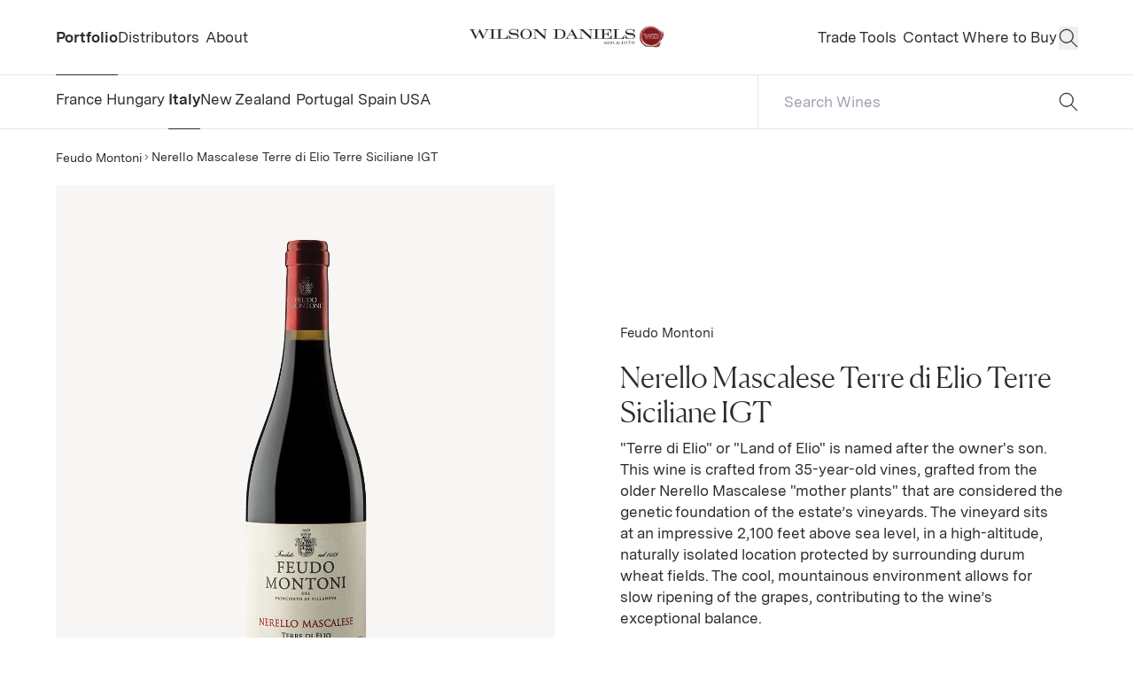

--- FILE ---
content_type: text/html;charset=utf-8
request_url: https://wilsondaniels.com/wine/feudo-montoni/nerello-mascalese-terre-di-elio-terre-siciliane-igt/
body_size: 224105
content:
<!DOCTYPE html><html  lang="en-US" data-capo=""><head><meta charset="utf-8">
<meta name="viewport" content="width=device-width, initial-scale=1">
<meta name="viewport" content="width=device-width, initial-scale=1">
<title>Feudo Montoni Nerello Mascalese Terre di Elio Terre Siciliane IGT | Wine | Wilson Daniels</title>
<style>/*! tailwindcss v3.4.4 | MIT License | https://tailwindcss.com*/*,:after,:before{border:0 solid;box-sizing:border-box}:after,:before{--tw-content:""}:host,html{line-height:1.5;-webkit-text-size-adjust:100%;font-family:Messina,ui-sans-serif,system-ui,-apple-system,BlinkMacSystemFont,Segoe UI,Roboto,Helvetica Neue,Arial,Noto Sans,sans-serif,Apple Color Emoji,Segoe UI Emoji,Segoe UI Symbol,Noto Color Emoji;font-feature-settings:normal;font-variation-settings:normal;-moz-tab-size:4;-o-tab-size:4;tab-size:4;-webkit-tap-highlight-color:transparent}body{line-height:inherit;margin:0}hr{border-top-width:1px;color:inherit;height:0}abbr:where([title]){-webkit-text-decoration:underline dotted;text-decoration:underline dotted}h1,h2,h3,h4,h5,h6{font-size:inherit;font-weight:inherit}a{color:inherit;text-decoration:inherit}b,strong{font-weight:bolder}code,kbd,pre,samp{font-family:ui-monospace,SFMono-Regular,Menlo,Monaco,Consolas,Liberation Mono,Courier New,monospace;font-feature-settings:normal;font-size:1em;font-variation-settings:normal}small{font-size:80%}sub,sup{font-size:75%;line-height:0;position:relative;vertical-align:baseline}sub{bottom:-.25em}sup{top:-.5em}table{border-collapse:collapse;border-color:inherit;text-indent:0}button,input,optgroup,select,textarea{color:inherit;font-family:inherit;font-feature-settings:inherit;font-size:100%;font-variation-settings:inherit;font-weight:inherit;letter-spacing:inherit;line-height:inherit;margin:0;padding:0}button,select{text-transform:none}button,input:where([type=button]),input:where([type=reset]),input:where([type=submit]){-webkit-appearance:button;background-color:transparent;background-image:none}:-moz-focusring{outline:auto}:-moz-ui-invalid{box-shadow:none}progress{vertical-align:baseline}::-webkit-inner-spin-button,::-webkit-outer-spin-button{height:auto}[type=search]{-webkit-appearance:textfield;outline-offset:-2px}::-webkit-search-decoration{-webkit-appearance:none}::-webkit-file-upload-button{-webkit-appearance:button;font:inherit}summary{display:list-item}blockquote,dd,dl,figure,h1,h2,h3,h4,h5,h6,hr,p,pre{margin:0}fieldset{margin:0}fieldset,legend{padding:0}menu,ol,ul{list-style:none;margin:0;padding:0}dialog{padding:0}textarea{resize:vertical}input::-moz-placeholder,textarea::-moz-placeholder{color:#9ca3af;opacity:1}input::placeholder,textarea::placeholder{color:#9ca3af;opacity:1}[role=button],button{cursor:pointer}:disabled{cursor:default}audio,canvas,embed,iframe,img,object,svg,video{display:block;vertical-align:middle}img,video{height:auto;max-width:100%}[hidden]{display:none}*,:after,:before{--tw-border-spacing-x:0;--tw-border-spacing-y:0;--tw-translate-x:0;--tw-translate-y:0;--tw-rotate:0;--tw-skew-x:0;--tw-skew-y:0;--tw-scale-x:1;--tw-scale-y:1;--tw-pan-x: ;--tw-pan-y: ;--tw-pinch-zoom: ;--tw-scroll-snap-strictness:proximity;--tw-gradient-from-position: ;--tw-gradient-via-position: ;--tw-gradient-to-position: ;--tw-ordinal: ;--tw-slashed-zero: ;--tw-numeric-figure: ;--tw-numeric-spacing: ;--tw-numeric-fraction: ;--tw-ring-inset: ;--tw-ring-offset-width:0px;--tw-ring-offset-color:#fff;--tw-ring-color:rgba(59,130,246,.5);--tw-ring-offset-shadow:0 0 #0000;--tw-ring-shadow:0 0 #0000;--tw-shadow:0 0 #0000;--tw-shadow-colored:0 0 #0000;--tw-blur: ;--tw-brightness: ;--tw-contrast: ;--tw-grayscale: ;--tw-hue-rotate: ;--tw-invert: ;--tw-saturate: ;--tw-sepia: ;--tw-drop-shadow: ;--tw-backdrop-blur: ;--tw-backdrop-brightness: ;--tw-backdrop-contrast: ;--tw-backdrop-grayscale: ;--tw-backdrop-hue-rotate: ;--tw-backdrop-invert: ;--tw-backdrop-opacity: ;--tw-backdrop-saturate: ;--tw-backdrop-sepia: ;--tw-contain-size: ;--tw-contain-layout: ;--tw-contain-paint: ;--tw-contain-style: }::backdrop{--tw-border-spacing-x:0;--tw-border-spacing-y:0;--tw-translate-x:0;--tw-translate-y:0;--tw-rotate:0;--tw-skew-x:0;--tw-skew-y:0;--tw-scale-x:1;--tw-scale-y:1;--tw-pan-x: ;--tw-pan-y: ;--tw-pinch-zoom: ;--tw-scroll-snap-strictness:proximity;--tw-gradient-from-position: ;--tw-gradient-via-position: ;--tw-gradient-to-position: ;--tw-ordinal: ;--tw-slashed-zero: ;--tw-numeric-figure: ;--tw-numeric-spacing: ;--tw-numeric-fraction: ;--tw-ring-inset: ;--tw-ring-offset-width:0px;--tw-ring-offset-color:#fff;--tw-ring-color:rgba(59,130,246,.5);--tw-ring-offset-shadow:0 0 #0000;--tw-ring-shadow:0 0 #0000;--tw-shadow:0 0 #0000;--tw-shadow-colored:0 0 #0000;--tw-blur: ;--tw-brightness: ;--tw-contrast: ;--tw-grayscale: ;--tw-hue-rotate: ;--tw-invert: ;--tw-saturate: ;--tw-sepia: ;--tw-drop-shadow: ;--tw-backdrop-blur: ;--tw-backdrop-brightness: ;--tw-backdrop-contrast: ;--tw-backdrop-grayscale: ;--tw-backdrop-hue-rotate: ;--tw-backdrop-invert: ;--tw-backdrop-opacity: ;--tw-backdrop-saturate: ;--tw-backdrop-sepia: ;--tw-contain-size: ;--tw-contain-layout: ;--tw-contain-paint: ;--tw-contain-style: }.container{width:100%}@media (min-width:600px){.container{max-width:600px}}@media (min-width:768px){.container{max-width:768px}}@media (min-width:1024px){.container{max-width:1024px}}@media (min-width:1070px){.container{max-width:1070px}}@media (min-width:1440px){.container{max-width:1440px}}.sr-only{height:1px;margin:-1px;overflow:hidden;padding:0;position:absolute;width:1px;clip:rect(0,0,0,0);border-width:0;white-space:nowrap}.pointer-events-none{pointer-events:none}.pointer-events-auto{pointer-events:auto}.invisible{visibility:hidden}.fixed{position:fixed}.absolute{position:absolute}.relative{position:relative}.inset-0{inset:0}.\!top-\[50\%\]{top:50%!important}.-left-\[10000px\]{left:-10000px}.bottom-0{bottom:0}.bottom-\[10px\]{bottom:10px}.left-0{left:0}.left-\[-9999px\]{left:-9999px}.left-\[50\%\]{left:50%}.right-0{right:0}.right-\[10px\]{right:10px}.right-\[25px\]{right:25px}.right-xs{right:var(--space-2xs-xs)}.top-0{top:0}.top-\[50\%\]{top:50%}.top-nav-height{top:var(--space-nav-height)}.top-xs{top:var(--space-2xs-xs)}.isolate{isolation:isolate}.z-10{z-index:10}.z-20{z-index:20}.z-\[15\]{z-index:15}.z-\[90\]{z-index:90}.order-2{order:2}.col-span-1{grid-column:span 1/span 1}.col-span-2{grid-column:span 2/span 2}.col-span-3{grid-column:span 3/span 3}.\!m-0{margin:0!important}.m-auto{margin:auto}.mx-auto{margin-left:auto;margin-right:auto}.my-0{margin-bottom:0;margin-top:0}.my-m{margin-bottom:var(--space-s-m);margin-top:var(--space-s-m)}.-mb-\[1px\]{margin-bottom:-1px}.mb-m{margin-bottom:var(--space-s-m)}.mb-s{margin-bottom:var(--space-xs-s)}.mb-xs{margin-bottom:var(--space-2xs-xs)}.ml-2{margin-left:.5rem}.ml-\[5px\]{margin-left:5px}.ml-auto{margin-left:auto}.mr-2xs{margin-right:var(--space-3xs-2xs)}.mt-2xs{margin-top:var(--space-3xs-2xs)}.mt-3xs{margin-top:var(--space-3xs)}.mt-4{margin-top:1rem}.mt-6{margin-top:1.5rem}.mt-\[10px\]{margin-top:10px}.mt-\[3px\]{margin-top:3px}.mt-\[4px\]{margin-top:4px}.mt-\[7px\]{margin-top:7px}.mt-\[8px\]{margin-top:8px}.mt-l{margin-top:var(--space-m-l)}.mt-m{margin-top:var(--space-s-m)}.mt-s{margin-top:var(--space-xs-s)}.mt-xl{margin-top:var(--space-l-xl)}.mt-xs{margin-top:var(--space-2xs-xs)}.block{display:block}.inline-block{display:inline-block}.inline{display:inline}.flex{display:flex}.inline-flex{display:inline-flex}.grid{display:grid}.hidden{display:none}.aspect-\[1\/1\]{aspect-ratio:1/1}.aspect-\[1275\/1650\]{aspect-ratio:1275/1650}.aspect-\[16\/9\]{aspect-ratio:16/9}.aspect-\[3\/2\]{aspect-ratio:3/2}.aspect-\[3\/4\]{aspect-ratio:3/4}.aspect-square{aspect-ratio:1/1}.h-3{height:.75rem}.h-\[100px\]{height:100px}.h-\[10px\]{height:10px}.h-\[16px\]{height:16px}.h-\[1em\]{height:1em}.h-\[40px\]{height:40px}.h-\[45px\]{height:45px}.h-\[50px\]{height:50px}.h-\[60px\]{height:60px}.h-\[61px\]{height:61px}.h-\[85\%\]{height:85%}.h-\[90\%\]{height:90%}.h-\[90vh\]{height:90vh}.h-auto{height:auto}.h-full{height:100%}.h-mobile-nav-height{height:var(--space-mobile-nav-height)}.h-screen{height:100vh}.max-h-full{max-height:100%}.min-h-\[2\.9em\]{min-height:2.9em}.min-h-screen{min-height:100vh}.\!w-full{width:100%!important}.w-12{width:3rem}.w-\[100px\]{width:100px}.w-\[10px\]{width:10px}.w-\[13px\]{width:13px}.w-\[150px\]{width:150px}.w-\[16px\]{width:16px}.w-\[30\%\]{width:30%}.w-\[45px\]{width:45px}.w-\[50\%\]{width:50%}.w-\[50px\]{width:50px}.w-\[60px\]{width:60px}.w-auto{width:auto}.w-full{width:100%}.w-logo-width{width:var(--space-logo-width)}.w-screen{width:100vw}.max-w-\[1200px\]{max-width:1200px}.max-w-\[450px\]{max-width:450px}.max-w-\[500px\]{max-width:500px}.max-w-\[750px\]{max-width:750px}.max-w-\[90px\]{max-width:90px}.max-w-full{max-width:100%}.max-w-max-page{max-width:var(--sapce-max-page)}.flex-shrink{flex-shrink:1}.shrink-0{flex-shrink:0}.flex-grow{flex-grow:1}.origin-center{transform-origin:center}.translate-x-\[-50\%\]{--tw-translate-x:-50%}.translate-x-\[-50\%\],.translate-x-\[100\%\]{transform:translate(var(--tw-translate-x),var(--tw-translate-y)) rotate(var(--tw-rotate)) skewX(var(--tw-skew-x)) skewY(var(--tw-skew-y)) scaleX(var(--tw-scale-x)) scaleY(var(--tw-scale-y))}.translate-x-\[100\%\]{--tw-translate-x:100%}.translate-y-\[-100\%\]{--tw-translate-y:-100%}.translate-y-\[-100\%\],.translate-y-\[-38\%\]{transform:translate(var(--tw-translate-x),var(--tw-translate-y)) rotate(var(--tw-rotate)) skewX(var(--tw-skew-x)) skewY(var(--tw-skew-y)) scaleX(var(--tw-scale-x)) scaleY(var(--tw-scale-y))}.translate-y-\[-38\%\]{--tw-translate-y:-38%}.translate-y-\[-50\%\]{--tw-translate-y:-50%}.translate-y-\[-50\%\],.translate-y-\[100\%\]{transform:translate(var(--tw-translate-x),var(--tw-translate-y)) rotate(var(--tw-rotate)) skewX(var(--tw-skew-x)) skewY(var(--tw-skew-y)) scaleX(var(--tw-scale-x)) scaleY(var(--tw-scale-y))}.translate-y-\[100\%\]{--tw-translate-y:100%}.translate-y-\[1px\]{--tw-translate-y:1px}.rotate-90,.translate-y-\[1px\]{transform:translate(var(--tw-translate-x),var(--tw-translate-y)) rotate(var(--tw-rotate)) skewX(var(--tw-skew-x)) skewY(var(--tw-skew-y)) scaleX(var(--tw-scale-x)) scaleY(var(--tw-scale-y))}.rotate-90{--tw-rotate:90deg}.scale-\[2\]{--tw-scale-x:2;--tw-scale-y:2}.-scale-x-100,.scale-\[2\]{transform:translate(var(--tw-translate-x),var(--tw-translate-y)) rotate(var(--tw-rotate)) skewX(var(--tw-skew-x)) skewY(var(--tw-skew-y)) scaleX(var(--tw-scale-x)) scaleY(var(--tw-scale-y))}.-scale-x-100{--tw-scale-x:-1}.transform{transform:translate(var(--tw-translate-x),var(--tw-translate-y)) rotate(var(--tw-rotate)) skewX(var(--tw-skew-x)) skewY(var(--tw-skew-y)) scaleX(var(--tw-scale-x)) scaleY(var(--tw-scale-y))}.cursor-pointer{cursor:pointer}.resize{resize:both}.scroll-m-\[100px\]{scroll-margin:100px}.scroll-m-\[200px\]{scroll-margin:200px}.scroll-m-mobile-nav-height{scroll-margin:var(--space-mobile-nav-height)}.columns-3{-moz-columns:3;column-count:3}.break-inside-avoid{-moz-column-break-inside:avoid;break-inside:avoid}.grid-cols-1{grid-template-columns:repeat(1,minmax(0,1fr))}.grid-cols-2{grid-template-columns:repeat(2,minmax(0,1fr))}.grid-cols-3{grid-template-columns:repeat(3,minmax(0,1fr))}.grid-cols-4{grid-template-columns:repeat(4,minmax(0,1fr))}.grid-cols-6{grid-template-columns:repeat(6,minmax(0,1fr))}.flex-col{flex-direction:column}.flex-wrap{flex-wrap:wrap}.items-end{align-items:flex-end}.items-center{align-items:center}.justify-center{justify-content:center}.justify-between{justify-content:space-between}.gap-2xs{gap:var(--space-3xs-2xs)}.gap-375p{gap:var(--space-375p)}.gap-3xs{gap:var(--space-3xs)}.gap-\[10px\]{gap:10px}.gap-\[15px\]{gap:15px}.gap-\[21px\]{gap:21px}.gap-\[3px\]{gap:3px}.gap-\[4px\]{gap:4px}.gap-\[7px\]{gap:7px}.gap-l{gap:var(--space-m-l)}.gap-m{gap:var(--space-s-m)}.gap-s{gap:var(--space-xs-s)}.gap-xl{gap:var(--space-l-xl)}.gap-xs{gap:var(--space-2xs-xs)}.gap-x-m{-moz-column-gap:var(--space-s-m);column-gap:var(--space-s-m)}.gap-x-xs{-moz-column-gap:var(--space-2xs-xs);column-gap:var(--space-2xs-xs)}.gap-y-l{row-gap:var(--space-m-l)}.gap-y-s{row-gap:var(--space-xs-s)}.gap-y-xl{row-gap:var(--space-l-xl)}.overflow-auto{overflow:auto}.overflow-hidden{overflow:hidden}.overflow-x-auto{overflow-x:auto}.overflow-x-hidden{overflow-x:hidden}.truncate{overflow:hidden;text-overflow:ellipsis}.truncate,.whitespace-nowrap{white-space:nowrap}.text-wrap{text-wrap:wrap}.break-words{overflow-wrap:break-word}.rounded-\[2px\]{border-radius:2px}.rounded-\[3px\]{border-radius:3px}.rounded-full{border-radius:9999px}.rounded-lg{border-radius:.5rem}.rounded-none{border-radius:0}.border{border-width:1px}.border-2{border-width:2px}.border-b{border-bottom-width:1px}.border-l{border-left-width:1px}.border-t{border-top-width:1px}.\!border-lines-light{--tw-border-opacity:1!important;border-color:rgb(var(--c-lines-light-rgb)/var(--tw-border-opacity))!important}.\!border-text-dark{--tw-border-opacity:1!important;border-color:rgb(var(--c-text-dark-rgb)/var(--tw-border-opacity))!important}.border-bgnd-dark{--tw-border-opacity:1;border-color:rgb(var(--c-bgnd-dark-rgb)/var(--tw-border-opacity))}.border-dark{--tw-border-opacity:1;border-color:rgb(var(--c-dark-rgb)/var(--tw-border-opacity))}.border-error{--tw-border-opacity:1;border-color:rgb(var(--c-error-rgb)/var(--tw-border-opacity))}.border-lines-dark{--tw-border-opacity:1;border-color:rgb(var(--c-lines-dark-rgb)/var(--tw-border-opacity))}.border-lines-light{--tw-border-opacity:1;border-color:rgb(var(--c-lines-light-rgb)/var(--tw-border-opacity))}.border-primary{--tw-border-opacity:1;border-color:rgb(var(--c-primary-rgb)/var(--tw-border-opacity))}.border-primary\/50{border-color:rgb(var(--c-primary-rgb)/.5)}.border-text-dark{--tw-border-opacity:1;border-color:rgb(var(--c-text-dark-rgb)/var(--tw-border-opacity))}.border-text-medium{--tw-border-opacity:1;border-color:rgb(var(--c-text-medium-rgb)/var(--tw-border-opacity))}.border-transparent{border-color:transparent}.\!bg-bgnd-light{--tw-bg-opacity:1!important;background-color:rgb(var(--c-bgnd-light-rgb)/var(--tw-bg-opacity))!important}.bg-accent-gold{--tw-bg-opacity:1;background-color:rgb(var(--c-accent-gold-rgb)/var(--tw-bg-opacity))}.bg-bgnd-dark{--tw-bg-opacity:1;background-color:rgb(var(--c-bgnd-dark-rgb)/var(--tw-bg-opacity))}.bg-bgnd-dark\/50{background-color:rgb(var(--c-bgnd-dark-rgb)/.5)}.bg-bgnd-dark\/90{background-color:rgb(var(--c-bgnd-dark-rgb)/.9)}.bg-bgnd-light{--tw-bg-opacity:1;background-color:rgb(var(--c-bgnd-light-rgb)/var(--tw-bg-opacity))}.bg-bgnd-medium{--tw-bg-opacity:1;background-color:rgb(var(--c-bgnd-medium-rgb)/var(--tw-bg-opacity))}.bg-black{--tw-bg-opacity:1;background-color:rgb(var(--c-black-rgb)/var(--tw-bg-opacity))}.bg-black\/10{background-color:rgb(var(--c-black-rgb)/.1)}.bg-black\/20{background-color:rgb(var(--c-black-rgb)/.2)}.bg-light{--tw-bg-opacity:1;background-color:rgb(var(--c-light-rgb)/var(--tw-bg-opacity))}.bg-primary\/10{background-color:rgb(var(--c-primary-rgb)/.1)}.bg-primary\/25{background-color:rgb(var(--c-primary-rgb)/.25)}.bg-transparent{background-color:transparent}.bg-white{--tw-bg-opacity:1;background-color:rgb(var(--c-white-rgb)/var(--tw-bg-opacity))}.object-contain{-o-object-fit:contain;object-fit:contain}.object-cover{-o-object-fit:cover;object-fit:cover}.object-\[center_30\%\]{-o-object-position:center 30%;object-position:center 30%}.p-4{padding:1rem}.p-5p{padding:var(--space-5p)}.p-8{padding:2rem}.p-\[10px\]{padding:10px}.p-m{padding:var(--space-s-m)}.p-s{padding:var(--space-xs-s)}.px-10p{padding-left:var(--space-10p);padding-right:var(--space-10p)}.px-2xl{padding-left:var(--space-xl-2xl);padding-right:var(--space-xl-2xl)}.px-5p{padding-left:var(--space-5p);padding-right:var(--space-5p)}.px-\[12px\]{padding-left:12px;padding-right:12px}.px-\[20px\]{padding-left:20px;padding-right:20px}.px-\[3px\]{padding-left:3px;padding-right:3px}.px-l{padding-left:var(--space-m-l);padding-right:var(--space-m-l)}.px-m{padding-left:var(--space-s-m);padding-right:var(--space-s-m)}.px-s{padding-left:var(--space-xs-s);padding-right:var(--space-xs-s)}.py-2xl{padding-bottom:var(--space-xl-2xl);padding-top:var(--space-xl-2xl)}.py-2xs{padding-bottom:var(--space-3xs-2xs);padding-top:var(--space-3xs-2xs)}.py-3xl{padding-bottom:var(--space-2xl-3xl);padding-top:var(--space-2xl-3xl)}.py-\[2px\]{padding-bottom:2px;padding-top:2px}.py-l{padding-bottom:var(--space-m-l);padding-top:var(--space-m-l)}.py-m{padding-bottom:var(--space-s-m);padding-top:var(--space-s-m)}.py-s{padding-bottom:var(--space-xs-s);padding-top:var(--space-xs-s)}.py-xl{padding-bottom:var(--space-l-xl);padding-top:var(--space-l-xl)}.py-xs{padding-bottom:var(--space-2xs-xs);padding-top:var(--space-2xs-xs)}.\!pb-0{padding-bottom:0!important}.\!pb-75p{padding-bottom:var(--space-75p)!important}.\!pb-m{padding-bottom:var(--space-s-m)!important}.pb-0{padding-bottom:0}.pb-10p{padding-bottom:var(--space-10p)}.pb-2xl{padding-bottom:var(--space-xl-2xl)}.pb-2xs{padding-bottom:var(--space-3xs-2xs)}.pb-3xl{padding-bottom:var(--space-2xl-3xl)}.pb-3xs{padding-bottom:var(--space-3xs)}.pb-5p{padding-bottom:var(--space-5p)}.pb-75p{padding-bottom:var(--space-75p)}.pb-\[10px\]{padding-bottom:10px}.pb-\[12px\]{padding-bottom:12px}.pb-\[4px\]{padding-bottom:4px}.pb-\[80px\]{padding-bottom:80px}.pb-l{padding-bottom:var(--space-m-l)}.pb-m{padding-bottom:var(--space-s-m)}.pb-s{padding-bottom:var(--space-xs-s)}.pb-xl{padding-bottom:var(--space-l-xl)}.pr-\[5px\]{padding-right:5px}.pr-s{padding-right:var(--space-xs-s)}.pt-2xl{padding-top:var(--space-xl-2xl)}.pt-375p{padding-top:var(--space-375p)}.pt-3xs{padding-top:var(--space-3xs)}.pt-\[10px\]{padding-top:10px}.pt-\[5px\]{padding-top:5px}.pt-m{padding-top:var(--space-s-m)}.pt-nav-height{padding-top:var(--space-nav-height)}.pt-s{padding-top:var(--space-xs-s)}.pt-xl{padding-top:var(--space-l-xl)}.pt-xs{padding-top:var(--space-2xs-xs)}.text-left{text-align:left}.text-center{text-align:center}.text-right{text-align:right}.font-serif{font-family:Canela,ui-serif,Georgia,Cambria,Times New Roman,Times,serif}.\!font-bold{font-weight:700!important}.font-bold{font-weight:700}.not-italic{font-style:normal}.\!text-text-medium{--tw-text-opacity:1!important;color:rgb(var(--c-text-medium-rgb)/var(--tw-text-opacity))!important}.text-black{--tw-text-opacity:1;color:rgb(var(--c-black-rgb)/var(--tw-text-opacity))}.text-dark{--tw-text-opacity:1;color:rgb(var(--c-dark-rgb)/var(--tw-text-opacity))}.text-error{--tw-text-opacity:1;color:rgb(var(--c-error-rgb)/var(--tw-text-opacity))}.text-inherit{color:inherit}.text-light{--tw-text-opacity:1;color:rgb(var(--c-light-rgb)/var(--tw-text-opacity))}.text-text-dark{--tw-text-opacity:1;color:rgb(var(--c-text-dark-rgb)/var(--tw-text-opacity))}.text-text-light{--tw-text-opacity:1;color:rgb(var(--c-text-light-rgb)/var(--tw-text-opacity))}.text-text-medium{--tw-text-opacity:1;color:rgb(var(--c-text-medium-rgb)/var(--tw-text-opacity))}.text-white{--tw-text-opacity:1;color:rgb(var(--c-white-rgb)/var(--tw-text-opacity))}.underline{text-decoration-line:underline}.opacity-0{opacity:0}.opacity-100{opacity:1}.opacity-30{opacity:.3}.opacity-50{opacity:.5}.shadow{--tw-shadow:0 1px 3px 0 rgba(0,0,0,.1),0 1px 2px -1px rgba(0,0,0,.1);--tw-shadow-colored:0 1px 3px 0 var(--tw-shadow-color),0 1px 2px -1px var(--tw-shadow-color);box-shadow:var(--tw-ring-offset-shadow,0 0 #0000),var(--tw-ring-shadow,0 0 #0000),var(--tw-shadow)}.outline-none{outline:2px solid transparent;outline-offset:2px}.outline{outline-style:solid}.blur{--tw-blur:blur(8px)}.blur,.filter{filter:var(--tw-blur) var(--tw-brightness) var(--tw-contrast) var(--tw-grayscale) var(--tw-hue-rotate) var(--tw-invert) var(--tw-saturate) var(--tw-sepia) var(--tw-drop-shadow)}.transition{transition-duration:.15s;transition-property:color,background-color,border-color,text-decoration-color,fill,stroke,opacity,box-shadow,transform,filter,-webkit-backdrop-filter;transition-property:color,background-color,border-color,text-decoration-color,fill,stroke,opacity,box-shadow,transform,filter,backdrop-filter;transition-property:color,background-color,border-color,text-decoration-color,fill,stroke,opacity,box-shadow,transform,filter,backdrop-filter,-webkit-backdrop-filter;transition-timing-function:cubic-bezier(.4,0,.2,1)}.transition-all{transition-duration:.15s;transition-property:all;transition-timing-function:cubic-bezier(.4,0,.2,1)}.delay-0{transition-delay:0s}.delay-300{transition-delay:.3s}.duration-0{transition-duration:0s}.duration-300{transition-duration:.3s}.duration-\[500ms\]{transition-duration:.5s}.duration-\[600ms\]{transition-duration:.6s}.will-change-transform{will-change:transform}.label{font-size:12px;line-height:1.45}@media (min-width:1024px){.label{font-size:14px}}.caption{font-size:13px;font-weight:400;line-height:1.45}@media (min-width:1024px){.caption{font-size:15px}}.paragraph{font-size:15px;line-height:1.45}@media (min-width:1024px){.paragraph{font-size:17px}}.link{font-size:15px;line-height:1.45}@media (min-width:1024px){.link{font-size:16px}}.paragraph-lg{font-size:var(--step-1);line-height:1.6}.intro{font-size:var(--step-5);line-height:1.45}.header-5{font-size:var(--step-3);line-height:1.3}.header-4{font-size:var(--step-4);line-height:1.2}.header-3{font-size:var(--step-5);line-height:1.2}.header-2{font-size:var(--step-6);line-height:1.2}.header-1{font-size:var(--step-7);line-height:1.2}.fade-zoom-img-hover .zoomed-image{opacity:0}@media (hover:hover){.fade-zoom-img-hover:focus .default-image,.fade-zoom-img-hover:focus-visible .default-image,.fade-zoom-img-hover:focus-within .default-image,.fade-zoom-img-hover:hover .default-image{opacity:0}.fade-zoom-img-hover:focus .zoomed-image,.fade-zoom-img-hover:focus-visible .zoomed-image,.fade-zoom-img-hover:focus-within .zoomed-image,.fade-zoom-img-hover:hover .zoomed-image{opacity:1}}.zoom-img-hover:focus .zoom-image,.zoom-img-hover:focus-visible .zoom-image,.zoom-img-hover:focus-within .zoom-image,.zoom-img-hover:hover .zoom-image{--imgZoom:1.1}@font-face{font-family:Canela;font-style:normal;font-weight:400;src:url(/fonts/Canela-Light-Web.woff2) format("woff2"),url(/fonts/Canela-Light-Web.woff) format("woff")}@font-face{font-family:Messina;font-style:normal;font-weight:400;src:url(/fonts/MessinaSansWeb-Regular.woff2) format("woff2"),url(/fonts/MessinaSansWeb-Regular.woff) format("woff")}@font-face{font-family:Messina;font-style:normal;font-weight:700;src:url(/fonts/MessinaSansWeb-Bold.woff2) format("woff2"),url(/fonts/MessinaSansWeb-Bold.woff) format("woff")}:root{--step-0:clamp(0.9375rem,0.9038rem + 0.1382vw,1.125rem);--step-1:clamp(0.8125rem,0.7822rem + 0.1242vw,0.9375rem);--step-2:clamp(0.9375rem,0.9072rem + 0.1242vw,1.0625rem);--step-3:clamp(0.9375rem,0.8012rem + 0.559vw,1.5rem);--step-4:clamp(0.9375rem,0.7104rem + 0.9317vw,1.875rem);--step-5:clamp(1.125rem,0.8525rem + 1.118vw,2.25rem);--step-6:clamp(1.3125rem,0.9946rem + 1.3043vw,2.625rem);--step-7:clamp(1.6875rem,1.2787rem + 1.677vw,3.375rem);--space-3xs:clamp(0.25rem,0.2232rem + 0.1339vw,0.4375rem);--space-3xs-2xs:clamp(0.25rem,0.1518rem + 0.4911vw,0.9375rem);--space-2xs-xs:clamp(0.5625rem,0.4464rem + 0.5804vw,1.375rem);--space-xs-s:clamp(0.8125rem,0.6696rem + 0.7143vw,1.8125rem);--space-s-m:clamp(1.0625rem,0.8214rem + 1.2054vw,2.75rem);--space-m-l:clamp(1.625rem,1.3393rem + 1.4286vw,3.625rem);--space-l-xl:clamp(2.125rem,1.6518rem + 2.3661vw,5.4375rem);--space-xl-2xl:clamp(3.1875rem,2.6071rem + 2.9018vw,7.25rem);--space-2xl-3xl:clamp(4.25rem,3.3036rem + 4.7321vw,10.875rem);--space-3xl-4xl:clamp(6.375rem,5.2143rem + 5.8036vw,14.5rem);--space-4xl-5xl:clamp(8.5rem,7.125rem + 6.875vw,18.125rem);--space-s-l:clamp(1.0625rem,0.6964rem + 1.8304vw,3.625rem);--space-375p:clamp(0.875rem,-0.1849rem + 3.9437vw,6.125rem);--space-5p:clamp(1.1875rem,-0.213rem + 5.2113vw,8.125rem);--space-75p:clamp(1.8125rem,-0.282rem + 7.7934vw,12.1875rem);--space-10p:clamp(2.375rem,-0.4261rem + 10.4225vw,16.25rem);--space-15p:clamp(3.5625rem,-0.6391rem + 15.6338vw,24.375rem);--space-20p:clamp(4.75rem,-0.8521rem + 20.8451vw,32.5rem);--space-25p:clamp(5.9375rem,-1.0651rem + 26.0563vw,40.625rem);--space-30p:clamp(7.125rem,-1.2782rem + 31.2676vw,48.75rem);--space-35p:clamp(8.3125rem,-1.4912rem + 36.4789vw,56.875rem);--space-40p:clamp(9.5rem,-1.7042rem + 41.6901vw,65rem);--space-45p:clamp(10.6875rem,-1.9173rem + 46.9014vw,73.125rem);--space-50p:clamp(11.875rem,-2.1303rem + 52.1127vw,81.25rem);--space-pp-nav:clamp(1.1875rem,0.1907rem + 3.7089vw,6.125rem);--space-pp-xs:clamp(1.8125rem,0.5381rem + 4.7418vw,8.125rem);--space-pp-s:clamp(1.8125rem,-1.1021rem + 10.8451vw,16.25rem);--space-pp-m:clamp(1.8125rem,-4.3826rem + 23.0516vw,32.5rem);--space-pp-l:clamp(1.8125rem,-7.6631rem + 35.2582vw,48.75rem);--space-nav-height:85px;--space-mobile-nav-height:110px;--space-logo-width:clamp(12.5rem,11.9384rem + 2.3041vw,15.625rem);--space-30p-50p:clamp(11.875rem,4.4308rem + 27.6995vw,48.75rem);--space-btn-height:clamp(2.8125rem,2.7494rem + 0.2347vw,3.125rem);--sapce-max-page:1680px;--c-error:rgb(var(--c-error-rgb));--c-primary:rgb(var(--c-primary-rgb));--c-black:rgb(var(--c-black-rgb));--c-dark:rgb(var(--c-dark-rgb));--c-grey:rgb(var(--c-grey-rgb));--c-light:rgb(var(--c-light-rgb));--c-offwhite:rgb(var(--c-offwhite-rgb));--c-white:rgb(var(--c-white-rgb));--c-accent-gold:rgb(var(--c-accent-gold-rgb));--c-bgnd-dark:rgb(var(--c-bgnd-dark-rgb));--c-bgnd-light:rgb(var(--c-bgnd-light-rgb));--c-bgnd-medium:rgb(var(--c-bgnd-medium-rgb));--c-lines-dark:rgb(var(--c-lines-dark-rgb));--c-lines-light:rgb(var(--c-lines-light-rgb));--c-text-dark:rgb(var(--c-text-dark-rgb));--c-text-light:rgb(var(--c-text-light-rgb));--c-text-medium:rgb(var(--c-text-medium-rgb));--c-error-rgb:255 0 0;--c-primary-rgb:0 70 234;--c-black-rgb:0 0 0;--c-dark-rgb:85 85 85;--c-grey-rgb:153 153 153;--c-light-rgb:204 204 204;--c-offwhite-rgb:238 238 238;--c-white-rgb:255 255 255;--c-accent-gold-rgb:196 182 143;--c-bgnd-dark-rgb:21 21 21;--c-bgnd-light-rgb:255 255 255;--c-bgnd-medium-rgb:248 246 244;--c-lines-dark-rgb:91 91 91;--c-lines-light-rgb:232 232 232;--c-text-dark-rgb:44 44 44;--c-text-light-rgb:255 255 255;--c-text-medium-rgb:176 176 176}.page-enter-active,.page-leave-active{transition:opacity .3s}.page-enter-from,.page-leave-to{opacity:0}.fade-enter-active,.fade-leave-active{transition:opacity .3s ease}.fade-enter-from,.fade-leave-to{opacity:0}.fade-up-enter-active,.fade-up-leave-active{transition:opacity .5s ease,transform .5s ease}.fade-up-enter-from,.fade-up-leave-to{opacity:0;transform:translateY(100px)}.fade-slow-enter-active,.fade-slow-leave-active{transition:opacity 2s ease}.fade-slow-enter-from,.fade-slow-leave-to{opacity:0}.image-fade-enter-active,.image-fade-leave-active{transition:opacity .6s ease}.image-fade-enter-from,.image-fade-leave-to{opacity:0}.image-fade-leave-active,.image-fade-leave-to{bottom:0;left:0;position:absolute;right:0;top:0}.image-fade-slow-enter-active,.image-fade-slow-leave-active{transition:opacity 1.6s ease}.image-fade-slow-enter-from,.image-fade-slow-leave-to{opacity:0}.image-fade-slow-leave-active,.image-fade-slow-leave-to{bottom:0;left:0;position:absolute;right:0;top:0}.v-underline{background-image:linear-gradient(currentColor,currentColor);background-position:100% 100%;background-repeat:no-repeat;background-size:0 1px;transition-duration:.3s;transition-property:background-size;transition-timing-function:cubic-bezier(.89,.03,.21,.92)}.v-underline.is-current,.v-underline.is-current .has-underline,.v-underline.is-open,.v-underline.is-open .has-underline,.v-underline:active,.v-underline:active .has-underline{background-position-x:0;background-size:100% 1px}@media (hover:hover){.v-underline:focus-visible,.v-underline:hover{background-position-x:0;background-size:100% 1px}.v-underline:focus-visible .has-underline,.v-underline:hover .has-underline{background-position-x:0;background-size:100% 1px}}.v-underline.v-underline-inverse{background-position-x:0;background-size:100% 1px}@media (hover:hover){.v-underline.v-underline-inverse:focus-visible,.v-underline.v-underline-inverse:hover{background-position:100% 100%;background-size:100% 1px;background-size:0 1px}}.v-underline.v-underline-accent-gold{background-image:linear-gradient(rgb(var(--c-accent-gold-rgb)/1),rgb(var(--c-accent-gold-rgb)/1))}.v-underline-btn{background:rgb(var(--c-bgnd-dark-rgb)/1);color:rgb(var(--c-text-light-rgb)/1);display:inline-block;height:50px;padding:12px 30px 16px}.v-underline-btn span{font-size:15px;font-weight:700;line-height:1.45;padding-bottom:2px}@media (min-width:1024px){.v-underline-btn span{font-size:17px}}.v-underline-btn span{background-image:linear-gradient(currentColor,currentColor);background-position:100% 100%;background-repeat:no-repeat;background-size:0 1px;line-height:1.1;transition-duration:.3s;transition-property:background-size;transition-timing-function:cubic-bezier(.89,.03,.21,.92)}@media (hover:hover){.v-underline-btn:focus-visible span,.v-underline-btn:hover span{background-position-x:0;background-size:100% 1px}}.v-underline-tile .has-underline{background-image:linear-gradient(rgb(var(--c-accent-gold-rgb)/1),rgb(var(--c-accent-gold-rgb)/1));background-position:100% 100%;background-repeat:no-repeat;background-size:100% 1px;transition-duration:.3s;transition-property:background-size;transition-timing-function:cubic-bezier(.89,.03,.21,.92)}@media (hover:hover){.v-underline-tile:focus-visible .has-underline,.v-underline-tile:hover .has-underline{background-position-x:0;background-size:0 1px}}*{-webkit-font-smoothing:antialiased;-moz-osx-font-smoothing:grayscale}body{color:rgb(var(--c-text-dark-rgb)/1);font-size:15px;line-height:1.45}@media (min-width:1024px){body{font-size:17px}}::-moz-selection{background-color:rgb(var(--c-primary-rgb)/1);color:rgb(var(--c-white-rgb)/1)}::-moz-selection,::selection{background-color:rgb(var(--c-primary-rgb)/1);color:rgb(var(--c-white-rgb)/1)}a{color:currentColor}.no-scrollbar::-webkit-scrollbar{display:none}.no-scrollbar{-ms-overflow-style:none;scrollbar-width:none}.reveal-children-init [data-reveal]{opacity:0;transform:translateY(var(--reveal-offset))}.touch-scroll{overflow-x:hidden;overflow-y:scroll;-webkit-overflow-scrolling:touch}.tab-only{height:0;left:100%;opacity:0;position:absolute;top:0;white-space:nowrap;@include media("<nav"){display:none}}.tab-only:focus{opacity:1}.focus-within\:font-bold:focus-within{font-weight:700}.hover\:border-bgnd-dark:hover{--tw-border-opacity:1;border-color:rgb(var(--c-bgnd-dark-rgb)/var(--tw-border-opacity))}.hover\:border-lines-dark:hover{--tw-border-opacity:1;border-color:rgb(var(--c-lines-dark-rgb)/var(--tw-border-opacity))}.hover\:border-text-dark:hover{--tw-border-opacity:1;border-color:rgb(var(--c-text-dark-rgb)/var(--tw-border-opacity))}.hover\:bg-bgnd-dark:hover{--tw-bg-opacity:1;background-color:rgb(var(--c-bgnd-dark-rgb)/var(--tw-bg-opacity))}.hover\:bg-bgnd-light:hover{--tw-bg-opacity:1;background-color:rgb(var(--c-bgnd-light-rgb)/var(--tw-bg-opacity))}.hover\:font-bold:hover{font-weight:700}.hover\:text-text-dark:hover{--tw-text-opacity:1;color:rgb(var(--c-text-dark-rgb)/var(--tw-text-opacity))}.hover\:text-text-light:hover{--tw-text-opacity:1;color:rgb(var(--c-text-light-rgb)/var(--tw-text-opacity))}.hover\:text-text-medium:hover{--tw-text-opacity:1;color:rgb(var(--c-text-medium-rgb)/var(--tw-text-opacity))}.focus\:left-0:focus{left:0}.focus\:z-\[1000\]:focus{z-index:1000}.focus\:border-bgnd-dark:focus{--tw-border-opacity:1;border-color:rgb(var(--c-bgnd-dark-rgb)/var(--tw-border-opacity))}.focus\:border-lines-dark:focus{--tw-border-opacity:1;border-color:rgb(var(--c-lines-dark-rgb)/var(--tw-border-opacity))}.focus\:border-text-dark:focus{--tw-border-opacity:1;border-color:rgb(var(--c-text-dark-rgb)/var(--tw-border-opacity))}.focus\:bg-bgnd-dark:focus{--tw-bg-opacity:1;background-color:rgb(var(--c-bgnd-dark-rgb)/var(--tw-bg-opacity))}.focus\:bg-bgnd-light:focus{--tw-bg-opacity:1;background-color:rgb(var(--c-bgnd-light-rgb)/var(--tw-bg-opacity))}.focus\:font-bold:focus{font-weight:700}.focus\:text-text-dark:focus{--tw-text-opacity:1;color:rgb(var(--c-text-dark-rgb)/var(--tw-text-opacity))}.focus\:text-text-light:focus{--tw-text-opacity:1;color:rgb(var(--c-text-light-rgb)/var(--tw-text-opacity))}.focus\:placeholder\:text-transparent:focus::-moz-placeholder{color:transparent}.focus\:placeholder\:text-transparent:focus::placeholder{color:transparent}.focus-visible\:bg-bgnd-dark:focus-visible{--tw-bg-opacity:1;background-color:rgb(var(--c-bgnd-dark-rgb)/var(--tw-bg-opacity))}.focus-visible\:text-text-light:focus-visible{--tw-text-opacity:1;color:rgb(var(--c-text-light-rgb)/var(--tw-text-opacity))}.group:hover .group-hover\:scale-\[1\.1\]{--tw-scale-x:1.1;--tw-scale-y:1.1}.group:hover .group-hover\:scale-\[1\.1\],.group:hover .group-hover\:scale-\[1\.25\]{transform:translate(var(--tw-translate-x),var(--tw-translate-y)) rotate(var(--tw-rotate)) skewX(var(--tw-skew-x)) skewY(var(--tw-skew-y)) scaleX(var(--tw-scale-x)) scaleY(var(--tw-scale-y))}.group:hover .group-hover\:scale-\[1\.25\]{--tw-scale-x:1.25;--tw-scale-y:1.25}.group:hover .group-hover\:scale-\[2\]{--tw-scale-x:2;--tw-scale-y:2;transform:translate(var(--tw-translate-x),var(--tw-translate-y)) rotate(var(--tw-rotate)) skewX(var(--tw-skew-x)) skewY(var(--tw-skew-y)) scaleX(var(--tw-scale-x)) scaleY(var(--tw-scale-y))}.group:hover .group-hover\:bg-bgnd-dark{--tw-bg-opacity:1;background-color:rgb(var(--c-bgnd-dark-rgb)/var(--tw-bg-opacity))}.group:hover .group-hover\:font-bold{font-weight:700}.group:hover .group-hover\:text-text-light{--tw-text-opacity:1;color:rgb(var(--c-text-light-rgb)/var(--tw-text-opacity))}.group:hover .group-hover\:opacity-100{opacity:1}.group:focus .group-focus\:scale-\[1\.1\]{--tw-scale-x:1.1;--tw-scale-y:1.1}.group:focus .group-focus\:scale-\[1\.1\],.group:focus .group-focus\:scale-\[1\.25\]{transform:translate(var(--tw-translate-x),var(--tw-translate-y)) rotate(var(--tw-rotate)) skewX(var(--tw-skew-x)) skewY(var(--tw-skew-y)) scaleX(var(--tw-scale-x)) scaleY(var(--tw-scale-y))}.group:focus .group-focus\:scale-\[1\.25\]{--tw-scale-x:1.25;--tw-scale-y:1.25}.group:focus .group-focus\:scale-\[2\]{--tw-scale-x:2;--tw-scale-y:2;transform:translate(var(--tw-translate-x),var(--tw-translate-y)) rotate(var(--tw-rotate)) skewX(var(--tw-skew-x)) skewY(var(--tw-skew-y)) scaleX(var(--tw-scale-x)) scaleY(var(--tw-scale-y))}.group:focus .group-focus\:font-bold{font-weight:700}@media (min-width:600px){.sm\:invisible{visibility:hidden}.sm\:col-span-1{grid-column:span 1/span 1}.sm\:col-span-2{grid-column:span 2/span 2}.sm\:col-span-3{grid-column:span 3/span 3}.sm\:col-start-2{grid-column-start:2}.sm\:mt-3xs{margin-top:var(--space-3xs)}.sm\:mt-s{margin-top:var(--space-xs-s)}.sm\:mt-xs{margin-top:var(--space-2xs-xs)}.sm\:hidden{display:none}.sm\:w-\[450px\]{width:450px}.sm\:w-\[60\%\]{width:60%}.sm\:max-w-\[400px\]{max-width:400px}.sm\:max-w-\[500px\]{max-width:500px}.sm\:columns-2{-moz-columns:2;column-count:2}.sm\:grid-cols-2{grid-template-columns:repeat(2,minmax(0,1fr))}.sm\:grid-cols-3{grid-template-columns:repeat(3,minmax(0,1fr))}.sm\:grid-cols-4{grid-template-columns:repeat(4,minmax(0,1fr))}.sm\:grid-cols-5{grid-template-columns:repeat(5,minmax(0,1fr))}.sm\:items-center{align-items:center}.sm\:gap-m{gap:var(--space-s-m)}.sm\:py-s{padding-bottom:var(--space-xs-s);padding-top:var(--space-xs-s)}.sm\:pl-m{padding-left:var(--space-s-m)}.sm\:pt-0{padding-top:0}}@media (min-width:768px){.md\:absolute{position:absolute}.md\:sticky{position:sticky}.md\:bottom-\[25px\]{bottom:25px}.md\:top-2xl{top:var(--space-xl-2xl)}.md\:order-1{order:1}.md\:order-2{order:2}.md\:col-span-1{grid-column:span 1/span 1}.md\:col-span-2{grid-column:span 2/span 2}.md\:col-span-3{grid-column:span 3/span 3}.md\:ml-2xl{margin-left:var(--space-xl-2xl)}.md\:ml-auto{margin-left:auto}.md\:mr-xl{margin-right:var(--space-l-xl)}.md\:mt-2xs{margin-top:var(--space-3xs-2xs)}.md\:mt-auto{margin-top:auto}.md\:mt-s{margin-top:var(--space-xs-s)}.md\:flex{display:flex}.md\:hidden{display:none}.md\:w-15p{width:var(--space-15p)}.md\:w-20p{width:var(--space-20p)}.md\:w-\[500px\]{width:500px}.md\:w-\[60px\]{width:60px}.md\:w-\[71\%\]{width:71%}.md\:max-w-\[1400px\]{max-width:1400px}.md\:max-w-\[320px\]{max-width:320px}.md\:max-w-\[350px\]{max-width:350px}.md\:max-w-\[400px\]{max-width:400px}.md\:max-w-\[750px\]{max-width:750px}.md\:columns-3{-moz-columns:3;column-count:3}.md\:grid-cols-1{grid-template-columns:repeat(1,minmax(0,1fr))}.md\:grid-cols-2{grid-template-columns:repeat(2,minmax(0,1fr))}.md\:grid-cols-3{grid-template-columns:repeat(3,minmax(0,1fr))}.md\:grid-cols-4{grid-template-columns:repeat(4,minmax(0,1fr))}.md\:grid-cols-5{grid-template-columns:repeat(5,minmax(0,1fr))}.md\:flex-row{flex-direction:row}.md\:flex-col{flex-direction:column}.md\:items-center{align-items:center}.md\:justify-center{justify-content:center}.md\:gap-2xl{gap:var(--space-xl-2xl)}.md\:gap-75p{gap:var(--space-75p)}.md\:gap-\[5px\]{gap:5px}.md\:gap-m{gap:var(--space-s-m)}.md\:gap-s{gap:var(--space-xs-s)}.md\:border-bgnd-dark{--tw-border-opacity:1;border-color:rgb(var(--c-bgnd-dark-rgb)/var(--tw-border-opacity))}.md\:bg-bgnd-dark{--tw-bg-opacity:1;background-color:rgb(var(--c-bgnd-dark-rgb)/var(--tw-bg-opacity))}.md\:py-m{padding-bottom:var(--space-s-m);padding-top:var(--space-s-m)}.md\:py-xl{padding-bottom:var(--space-l-xl);padding-top:var(--space-l-xl)}.md\:pl-l{padding-left:var(--space-m-l)}.md\:pl-m{padding-left:var(--space-s-m)}.md\:pr-l{padding-right:var(--space-m-l)}.md\:text-text-light{--tw-text-opacity:1;color:rgb(var(--c-text-light-rgb)/var(--tw-text-opacity))}.md\:hover\:bg-bgnd-light:hover{--tw-bg-opacity:1;background-color:rgb(var(--c-bgnd-light-rgb)/var(--tw-bg-opacity))}.md\:hover\:text-text-dark:hover{--tw-text-opacity:1;color:rgb(var(--c-text-dark-rgb)/var(--tw-text-opacity))}.md\:focus\:bg-bgnd-light:focus{--tw-bg-opacity:1;background-color:rgb(var(--c-bgnd-light-rgb)/var(--tw-bg-opacity))}.md\:focus\:text-text-dark:focus{--tw-text-opacity:1;color:rgb(var(--c-text-dark-rgb)/var(--tw-text-opacity))}}@media (min-width:1024px){.lg\:invisible{visibility:hidden}.lg\:col-span-10{grid-column:span 10/span 10}.lg\:col-span-2{grid-column:span 2/span 2}.lg\:col-span-3{grid-column:span 3/span 3}.lg\:col-span-5{grid-column:span 5/span 5}.lg\:col-start-2{grid-column-start:2}.lg\:col-start-6{grid-column-start:6}.lg\:hidden{display:none}.lg\:w-\[700px\]{width:700px}.lg\:columns-4{-moz-columns:4;column-count:4}.lg\:grid-cols-10{grid-template-columns:repeat(10,minmax(0,1fr))}.lg\:grid-cols-2{grid-template-columns:repeat(2,minmax(0,1fr))}.lg\:grid-cols-3{grid-template-columns:repeat(3,minmax(0,1fr))}.lg\:grid-cols-4{grid-template-columns:repeat(4,minmax(0,1fr))}.lg\:grid-cols-6{grid-template-columns:repeat(6,minmax(0,1fr))}.lg\:flex-row{flex-direction:row}.lg\:flex-wrap{flex-wrap:wrap}.lg\:justify-center{justify-content:center}.lg\:gap-m{gap:var(--space-s-m)}.lg\:gap-xl{gap:var(--space-l-xl)}.lg\:px-m{padding-right:var(--space-s-m)}.lg\:pl-m,.lg\:px-m{padding-left:var(--space-s-m)}.lg\:pt-4xl{padding-top:var(--space-3xl-4xl)}.lg\:pt-s{padding-top:var(--space-xs-s)}.lg\:opacity-0{opacity:0}}@media (min-width:1070px){.nav\:invisible{visibility:hidden}.nav\:absolute{position:absolute}.nav\:left-1\/2{left:50%}.nav\:top-0{top:0}.nav\:top-24{top:6rem}.nav\:mx-auto{margin-left:auto;margin-right:auto}.nav\:-mb-\[2px\]{margin-bottom:-2px}.nav\:-mt-\[1px\]{margin-top:-1px}.nav\:ml-auto{margin-left:auto}.nav\:block{display:block}.nav\:hidden{display:none}.nav\:h-\[calc\(100\%-6rem\)\]{height:calc(100% - 6rem)}.nav\:h-nav-height{height:var(--space-nav-height)}.nav\:h-screen{height:100vh}.nav\:w-\[390px\]{width:390px}.nav\:max-w-max-page{max-width:var(--sapce-max-page)}.nav\:-translate-x-1\/2{--tw-translate-x:-50%;transform:translate(var(--tw-translate-x),var(--tw-translate-y)) rotate(var(--tw-rotate)) skewX(var(--tw-skew-x)) skewY(var(--tw-skew-y)) scaleX(var(--tw-scale-x)) scaleY(var(--tw-scale-y))}.nav\:scroll-m-nav-height{scroll-margin:var(--space-nav-height)}.nav\:items-center{align-items:center}.nav\:justify-between{justify-content:space-between}.nav\:px-5p{padding-left:var(--space-5p);padding-right:var(--space-5p)}.nav\:px-s{padding-left:var(--space-xs-s);padding-right:var(--space-xs-s)}.nav\:pl-m{padding-left:var(--space-s-m)}.nav\:pt-\[60px\]{padding-top:60px}.nav\:pt-m{padding-top:var(--space-s-m)}.nav\:pt-nav-height{padding-top:var(--space-nav-height)}}@media (min-width:1440px){.xl\:col-span-2{grid-column:span 2/span 2}.xl\:mt-auto{margin-top:auto}.xl\:mt-xl{margin-top:var(--space-l-xl)}.xl\:inline-flex{display:inline-flex}.xl\:max-w-30p{max-width:var(--space-30p)}.xl\:max-w-50p{max-width:var(--space-50p)}.xl\:max-w-max-page{max-width:var(--sapce-max-page)}.xl\:grid-cols-2{grid-template-columns:repeat(2,minmax(0,1fr))}.xl\:flex-col{flex-direction:column}.xl\:gap-m{gap:var(--space-s-m)}.xl\:pl-l{padding-left:var(--space-m-l)}.xl\:pt-s{padding-top:var(--space-xs-s)}}@media (max-width:1439px){.-xl\:grid{display:grid}.-xl\:grid-cols-2{grid-template-columns:repeat(2,minmax(0,1fr))}.-xl\:gap-m{gap:var(--space-s-m)}}@media (max-width:1069px){.-nav\:invisible{visibility:hidden}.-nav\:left-0{left:0}.-nav\:right-0{right:0}.-nav\:col-span-1{grid-column:span 1/span 1}.-nav\:col-span-2{grid-column:span 2/span 2}.-nav\:mr-5p{margin-right:var(--space-5p)}.-nav\:grid{display:grid}.-nav\:hidden{display:none}.-nav\:w-full{width:100%}.-nav\:max-w-\[264px\]{max-width:264px}.-nav\:flex-grow{flex-grow:1}.-nav\:grid-cols-3{grid-template-columns:repeat(3,minmax(0,1fr))}.-nav\:flex-col{flex-direction:column}.-nav\:items-center{align-items:center}.-nav\:gap-m{gap:var(--space-s-m)}.-nav\:border-b{border-bottom-width:1px}.-nav\:border-t{border-top-width:1px}.-nav\:border-lines-light{--tw-border-opacity:1;border-color:rgb(var(--c-lines-light-rgb)/var(--tw-border-opacity))}.-nav\:p-m{padding:var(--space-s-m)}.-nav\:px-5p{padding-left:var(--space-5p);padding-right:var(--space-5p)}.-nav\:py-s{padding-bottom:var(--space-xs-s);padding-top:var(--space-xs-s)}.-nav\:pt-mobile-nav-height{padding-top:var(--space-mobile-nav-height)}.-nav\:text-\[16px\]{font-size:16px}}@media (max-width:1023px){.-lg\:invisible{visibility:hidden}.-lg\:mx-auto{margin-left:auto;margin-right:auto}.-lg\:mt-xs{margin-top:var(--space-2xs-xs)}.-lg\:hidden{display:none}.-lg\:max-w-\[500px\]{max-width:500px}.-lg\:pb-\[10px\]{padding-bottom:10px}}@media (max-width:767px){.-md\:col-span-2{grid-column:span 2/span 2}.-md\:mt-l{margin-top:var(--space-m-l)}.-md\:mt-s{margin-top:var(--space-xs-s)}.-md\:inline-flex{display:inline-flex}.-md\:grid{display:grid}.-md\:hidden{display:none}.-md\:w-\[fit-content\]{width:-moz-fit-content;width:fit-content}.-md\:grid-cols-2{grid-template-columns:repeat(2,minmax(0,1fr))}.-md\:grid-rows-\[0fr\]{grid-template-rows:0fr}.-md\:grid-rows-\[1fr\]{grid-template-rows:1fr}.-md\:items-center{align-items:center}.-md\:gap-l{gap:var(--space-m-l)}.-md\:px-10p{padding-left:var(--space-10p);padding-right:var(--space-10p)}.-md\:px-5p{padding-left:var(--space-5p);padding-right:var(--space-5p)}.-md\:px-s{padding-left:var(--space-xs-s);padding-right:var(--space-xs-s)}.-md\:pb-\[80px\]{padding-bottom:80px}.-md\:pr-10p{padding-right:var(--space-10p)}}@media (max-width:599px){.-sm\:invisible{visibility:hidden}.-sm\:col-span-2{grid-column:span 2/span 2}.-sm\:mt-m{margin-top:var(--space-s-m)}.-sm\:grid{display:grid}.-sm\:hidden{display:none}.-sm\:grid-cols-1{grid-template-columns:repeat(1,minmax(0,1fr))}.-sm\:grid-rows-\[0fr\]{grid-template-rows:0fr}.-sm\:grid-rows-\[1fr\]{grid-template-rows:1fr}.-sm\:gap-l{gap:var(--space-m-l)}.-sm\:border-b{border-bottom-width:1px}.-sm\:border-lines-light{--tw-border-opacity:1;border-color:rgb(var(--c-lines-light-rgb)/var(--tw-border-opacity))}.-sm\:px-m{padding-left:var(--space-s-m);padding-right:var(--space-s-m)}.-sm\:pr-0{padding-right:0}.-sm\:pt-l{padding-top:var(--space-m-l)}.-sm\:pt-s{padding-top:var(--space-xs-s)}.-sm\:pt-xs{padding-top:var(--space-2xs-xs)}}.\[\&_div\]\:flex div{display:flex}.\[\&_div\]\:flex-col div{flex-direction:column}</style>
<style>:where(.base-image){transition:opacity 1s cubic-bezier(.215,.61,.355,1),transform 1s cubic-bezier(.215,.61,.355,1);width:100%}:where(.base-image):not(.loaded){opacity:0}</style>
<style>.nav-item.underline[data-v-36eaa134]{background-image:linear-gradient(currentColor,currentColor);background-position:100% 100%;background-repeat:no-repeat;background-size:0 1px;transition-duration:.3s;transition-property:background-size;transition-timing-function:cubic-bezier(.89,.03,.21,.92)}.nav-item.underline.is-secondary[data-v-36eaa134]{background:none}.nav-item.underline.is-active[data-v-36eaa134]{background-position-x:0;background-size:100% 1px}</style>
<style>svg path[data-v-1ddec693]{transition:all .6s ease}svg.open .top[data-v-1ddec693],svg:not(.open) .center[data-v-1ddec693]{transform-origin:center;transition-delay:.4s}svg.open .top[data-v-1ddec693]{transform:translateY(6px) translateX(4px) rotate(-45deg)}svg.open .center[data-v-1ddec693]{opacity:0}svg.open .bottom[data-v-1ddec693]{transform:translateY(-6px) translateX(4px) rotate(45deg);transform-origin:center;transition-delay:.4s}</style>
<style>.fade-nav-enter-active[data-v-0c0d8b3a],.fade-nav-leave-active[data-v-0c0d8b3a]{transition:all .6s ease}.fade-nav-enter-from[data-v-0c0d8b3a],.fade-nav-leave-to[data-v-0c0d8b3a]{opacity:0;transform:translateX(100%)}.fade-nav-leave-active[data-v-0c0d8b3a]{bottom:0;left:0;position:absolute;right:0;top:0}</style>
<style>.nav-toggle[data-v-d3bdc589]{transition-timing-function:cubic-bezier(.89,.03,.21,.92)}</style>
<style>.base-input:has(input:invalid).visited,.base-input:has(textarea:invalid).visited{--tw-text-opacity:1;color:rgb(var(--c-error-rgb)/var(--tw-text-opacity))}.base-input:has(input:invalid).visited input,.base-input:has(input:invalid).visited textarea,.base-input:has(textarea:invalid).visited input,.base-input:has(textarea:invalid).visited textarea{border-width:1px;--tw-border-opacity:1;border-color:rgb(var(--c-error-rgb)/var(--tw-border-opacity))}.base-input input{height:50px;padding:0 var(--space-2xs-xs)}.base-input textarea{padding:var(--space-xs-s) var(--space-2xs-xs)}.base-input input,.base-input textarea{border:1px solid var(--c-lines-light);border-radius:3px;display:block;width:100%}.base-input input:focus,.base-input textarea:focus{border:1px solid var(--c-text-medium);outline:none}</style>
<style>.submit-button[data-v-b595a6c0]{border:1px solid #000;min-width:100px;padding:1rem}.ellipsis[data-v-b595a6c0]:after{animation:ellipsis-b595a6c0 .9s steps(4) infinite;content:"\2026";display:inline-block;overflow:hidden;vertical-align:bottom;width:0}@keyframes ellipsis-b595a6c0{to{width:1.25em}}</style>
<style>button[data-v-2e5a1416]:disabled{background:grey;color:#fff;cursor:not-allowed}</style>
<style>#newsletter-signup[data-v-cba78abd] .base-input input{background-color:transparent;border-style:none;height:50px;width:100%;--tw-text-opacity:1;color:rgb(var(--c-text-light-rgb)/var(--tw-text-opacity));font-size:13px;font-weight:400;line-height:1.45;outline:2px solid transparent;outline-offset:2px}@media (min-width:1024px){#newsletter-signup[data-v-cba78abd] .base-input input{font-size:15px}}#newsletter-signup[data-v-cba78abd] .base-input input:focus::-moz-placeholder{color:transparent}#newsletter-signup[data-v-cba78abd] .base-input input:focus::placeholder{color:transparent}#newsletter-signup[data-v-cba78abd] .message-error{margin-bottom:var(--space-s-m);margin-top:var(--space-s-m)}</style>
<style>.base-markdown h1{font-size:var(--step-7)}.base-markdown h1,.base-markdown h2{font-family:Canela,ui-serif,Georgia,Cambria,Times New Roman,Times,serif;line-height:1.2}.base-markdown h2{font-size:var(--step-6)}.base-markdown h3{font-size:var(--step-5)}.base-markdown h3,.base-markdown h4{font-family:Canela,ui-serif,Georgia,Cambria,Times New Roman,Times,serif;line-height:1.2}.base-markdown h4{font-size:var(--step-4)}.base-markdown h5{font-family:Canela,ui-serif,Georgia,Cambria,Times New Roman,Times,serif;font-size:var(--step-3);line-height:1.3}.base-markdown h6{font-size:15px;line-height:1.45}@media (min-width:1024px){.base-markdown h6{font-size:17px}}.base-markdown *+*{margin-top:var(--space-2xs-xs)}.base-markdown *+h1,.base-markdown *+h2,.base-markdown *+h3,.base-markdown *+h4,.base-markdown *+h5{margin-top:var(--space-s-m)}.base-markdown ul{display:block;list-style-type:disc;margin-block-end:1em;margin-block-start:1em;padding-inline-start:40px;unicode-bidi:isolate}.base-markdown a{background-image:linear-gradient(currentColor,currentColor);background-position:100% 100%;background-repeat:no-repeat;background-size:100% 1px;transition-duration:.3s;transition-property:background-size;transition-timing-function:cubic-bezier(.89,.03,.21,.92)}.base-markdown a:focus,.base-markdown a:hover{background-position-x:0;background-size:0 1px}.base-markdown strong{font-weight:700}</style>
<style>.breadcrumbs .base-container[data-v-7e31b501] >span{display:inline-block;flex:0 0 auto;text-overflow:ellipsis}.breadcrumbs[data-v-7e31b501]:after{background:#fff;background:linear-gradient(90deg,hsla(0,0%,100%,0),#fff 50%);bottom:0;content:"";position:absolute;right:0;top:0;width:60px}</style>
<link rel="stylesheet" href="/_nuxt/entry.DEh0j2Ec.css">
<link rel="stylesheet" href="/_nuxt/BaseDialog.CidyXRRl.css">
<link rel="modulepreload" as="script" crossorigin href="/_nuxt/Cwemek_G.js">
<link rel="modulepreload" as="script" crossorigin href="/_nuxt/wrfqCxKc.js">
<link rel="modulepreload" as="script" crossorigin href="/_nuxt/CI2555rW.js">
<link rel="modulepreload" as="script" crossorigin href="/_nuxt/DAMwlQys.js">
<link rel="modulepreload" as="script" crossorigin href="/_nuxt/Bu9OWoZr.js">
<link rel="modulepreload" as="script" crossorigin href="/_nuxt/CnvxYQIe.js">
<link rel="modulepreload" as="script" crossorigin href="/_nuxt/D73kE-oq.js">
<link rel="modulepreload" as="script" crossorigin href="/_nuxt/DFBgWW10.js">
<link rel="modulepreload" as="script" crossorigin href="/_nuxt/m8Ks-rVX.js">
<link rel="modulepreload" as="script" crossorigin href="/_nuxt/PLt4kg1W.js">
<link rel="modulepreload" as="script" crossorigin href="/_nuxt/rDc8MuAZ.js">
<link rel="modulepreload" as="script" crossorigin href="/_nuxt/BSRKP_GY.js">
<link rel="modulepreload" as="script" crossorigin href="/_nuxt/Cf7rhR9a.js">
<link rel="modulepreload" as="script" crossorigin href="/_nuxt/CIjakd5v.js">
<link rel="modulepreload" as="script" crossorigin href="/_nuxt/C__uXCBC.js">
<link rel="modulepreload" as="script" crossorigin href="/_nuxt/CfGHIpFm.js">
<link rel="modulepreload" as="script" crossorigin href="/_nuxt/CzdKLbn3.js">
<link rel="modulepreload" as="script" crossorigin href="/_nuxt/DAWuHWlg.js">
<link rel="modulepreload" as="script" crossorigin href="/_nuxt/BVFjGr3J.js">
<link rel="modulepreload" as="script" crossorigin href="/_nuxt/Bu6WZbBJ.js">
<link rel="modulepreload" as="script" crossorigin href="/_nuxt/Cw1jxN9S.js">
<link rel="modulepreload" as="script" crossorigin href="/_nuxt/DkUDlFeT.js">
<link rel="modulepreload" as="script" crossorigin href="/_nuxt/BI2vtj4n.js">
<link rel="modulepreload" as="script" crossorigin href="/_nuxt/DkTlbV8M.js">
<link rel="modulepreload" as="script" crossorigin href="/_nuxt/5tpyGfXl.js">
<link rel="modulepreload" as="script" crossorigin href="/_nuxt/1-ffBjtt.js">
<link rel="modulepreload" as="script" crossorigin href="/_nuxt/CTyoJMBi.js">
<link rel="modulepreload" as="script" crossorigin href="/_nuxt/8sUZLtRf.js">
<link rel="modulepreload" as="script" crossorigin href="/_nuxt/B_RzLI26.js">
<link rel="modulepreload" as="script" crossorigin href="/_nuxt/BRUyW3aZ.js">
<link rel="modulepreload" as="script" crossorigin href="/_nuxt/1OF7pYs9.js">
<link rel="modulepreload" as="script" crossorigin href="/_nuxt/MYVqpVUc.js">
<link rel="modulepreload" as="script" crossorigin href="/_nuxt/CAe3BiGT.js">
<link rel="modulepreload" as="script" crossorigin href="/_nuxt/DmTw79-H.js">
<link rel="modulepreload" as="script" crossorigin href="/_nuxt/CDenZw0l.js">
<link rel="modulepreload" as="script" crossorigin href="/_nuxt/C2eEfqv2.js">
<link rel="modulepreload" as="script" crossorigin href="/_nuxt/CNNhtUx5.js">
<link rel="modulepreload" as="script" crossorigin href="/_nuxt/sFBZ6Esh.js">
<link rel="modulepreload" as="script" crossorigin href="/_nuxt/B5ivW84k.js">
<link rel="modulepreload" as="script" crossorigin href="/_nuxt/Owc95Z9D.js">
<link rel="modulepreload" as="script" crossorigin href="/_nuxt/B3lcKPR5.js">
<link rel="modulepreload" as="script" crossorigin href="/_nuxt/wMhPe7a2.js">
<meta property="og:site_name" content="Wilson Daniels">
<meta property="og:url" content="https://wilsondaniels.com/wine/feudo-montoni/nerello-mascalese-terre-di-elio-terre-siciliane-igt">
<meta property="og:image:type" content="image/jpeg">
<meta property="og:image:width" content="1200">
<meta property="og:image:height" content="630">
<meta property="og:type" content="website">
<meta property="og:locale" content="en_US">
<meta name="description" content="&quot;Terre di Elio&quot; or &quot;Land of Elio&quot; is named after the owner's son. This wine is crafted from 35-year-old vines, grafted from the older Nerello Mascalese &quot;mother plants&quot; that are considered the genetic foundation of the estate’s vineyards. The vineyard sits at an impressive 2,100 feet above sea level, in a high-altitude, naturally isolated location protected by surrounding durum wheat fields. The cool, mountainous environment allows for slow ripening of the grapes, contributing to the wine’s exceptional balance.">
<meta property="og:title" content="Feudo Montoni Nerello Mascalese Terre di Elio Terre Siciliane IGT">
<meta property="og:description" content="&quot;Terre di Elio&quot; or &quot;Land of Elio&quot; is named after the owner's son. This wine is crafted from 35-year-old vines, grafted from the older Nerello Mascalese &quot;mother plants&quot; that are considered the genetic foundation of the estate’s vineyards. The vineyard sits at an impressive 2,100 feet above sea level, in a high-altitude, naturally isolated location protected by surrounding durum wheat fields. The cool, mountainous environment allows for slow ripening of the grapes, contributing to the wine’s exceptional balance.">
<meta property="og:image" content="https://wilsondaniels.com/system/uploads/fae/image/asset/22/OG.jpg">
<script type="module" src="/_nuxt/Cwemek_G.js" crossorigin></script>
    <link rel="apple-touch-icon" sizes="180x180" href="/favicon/apple-touch-icon.png" />
    <link rel="manifest" href="/favicon/site.webmanifest" crossorigin="use-credentials" />
    <link rel="shortcut icon" href="/favicon/favicon.ico" />
    <meta name="msapplication-TileColor" content="#000000" />
    <meta name="msapplication-config" content="/favicon/browserconfig.xml" />
    <meta name="theme-color" content="#ffffff" />

    <!-- Google Tag Manager -->
    <script type="text/javascript">
      (function(w,d,s,l,i){w[l]=w[l]||[];w[l].push({'gtm.start':new Date().getTime(),event:'gtm.js'});var f=d.getElementsByTagName(s)[0],j=d.createElement(s),dl=l!='dataLayer'?'&l='+l:'';j.async=true;j.src='https://www.googletagmanager.com/gtm.js?id='+i+dl;f.parentNode.insertBefore(j,f);})(window,document,'script','dataLayer','GTM-MQKL9VVX');
    </script>
    <!-- End Google Tag Manager -->
    
    <!-- Flipbook StyleSheets -->
    <link href="/dflip/css/dflip.min.css" rel="stylesheet" type="text/css">
    
    <!-- Scripts -->
    <script src="/dflip/js/libs/jquery.min.js" type="text/javascript"></script>
    <script src="/dflip/js/dflip.min.js" type="text/javascript"></script>
    </head><body>
    <!-- Google Tag Manager (noscript) -->
    <noscript>
      <iframe src="https://www.googletagmanager.com/ns.html?id=GTM-MQKL9VVX" height="0" width="0" style="display:none;visibility:hidden"></iframe>
    </noscript>
    <!-- End Google Tag Manager (noscript) -->
    <div id="__nuxt"><!--[--><div class="nuxt-loading-indicator" style="position:fixed;top:0;right:0;left:0;pointer-events:none;width:auto;height:3px;opacity:0;background:var(--c-grey);background-size:Infinity% auto;transform:scaleX(0%);transform-origin:left;transition:transform 0.1s, height 0.4s, opacity 0.4s;z-index:999999;"></div><header class="fixed top-0 left-0 right-0 z-[90] w-screen transition-all duration-[500ms]"><a class="pointer-events-auto fixed -left-[10000px] top-0 bg-white p-8 text-black duration-0 focus:left-0 focus:z-[1000]" href="#main">Skip Navigation</a><div class="bg-bgnd-light border-lines-light border-b nav:px-5p nav:pt-m xl:pt-s transition-all duration-[500ms] h-mobile-nav-height nav:h-nav-height -nav:border-b -nav:border-lines-light"><div class="flex -nav:flex-col nav:items-center nav:justify-between relative h-full nav:max-w-max-page nav:mx-auto"><!--[--><nav class="flex gap-s h-full nav:-mb-[2px] -nav:invisible -nav:hidden"><!--[--><div class="underline nav-item transition-all duration-300 inline-flex h-full pb-m relative" data-v-36eaa134><span class="base-link transition-all duration-300 relative h-full block hover:font-bold focus-within:font-bold cursor-pointer relative h-full block hover:font-bold focus-within:font-bold cursor-pointer" data-v-36eaa134><!--[--><span class="absolute top-0 left-[50%] w-full translate-x-[-50%]" data-v-36eaa134>Portfolio</span><strong class="opacity-0 invisible" data-v-36eaa134>Portfolio</strong><!--]--><!----></span><button class="tab-only" data-v-36eaa134>+ <span class="sr-only" data-v-36eaa134>Open Portfolio subnav</span></button><div style="height:0px;" class="pointer-events-none invisible overflow-hidden fixed top-nav-height left-0 w-screen transition-all duration-300 bg-bgnd-light text-text-dark z-20" data-v-36eaa134><div data-v-36eaa134><div class="w-full border-b border-lines-light px-5p" data-v-36eaa134><div class="flex justify-between w-full gap-l mx-auto xl:max-w-max-page h-[60px]"><ul class="flex flex-grow gap-s h-full"><!--[--><div class="relative"><a href="/portfolio/france/" class="v-underline base-link transition-all duration-300 relative pt-xs h-[61px] inline-block relative pt-xs h-[61px] inline-block"><!--[--><span class="absolute top-xs left-[50%] w-full translate-x-[-50%]">France</span><strong class="opacity-0 invisible">France</strong><!--]--><!----></a><button class="tab-only !top-[50%] translate-y-[-50%]">+ <span class="sr-only">Open France subnav</span></button><div style="opacity:0;top:calc(var(--space-nav-height) + 0px);" class="pointer-events-none invisible px-5p overflow-hidden fixed left-0 w-screen transition-all duration-[600ms] z-20"><div class="py-l w-full mx-auto xl:max-w-max-page"><div class="grid grid-cols-4 gap-m"><div class="opacity-0 delay-0 duration-300 col-span-3 transition-all"><ul class="columns-3 gap-[10px]"><!--[--><li class="break-inside-avoid"><a href="/portfolio/france/?region=alsace" class="v-underline base-link transition-all duration-300 font-bold font-bold"><!--[-->Alsace<!--]--><!----></a><ul class="mt-2xs mb-m flex flex-col gap-[10px]"><!--[--><li><a href="/winery/pierre-sparr/" class="v-underline base-link transition-all duration-300"><!--[-->Pierre Sparr<!--]--><!----></a></li><!--]--></ul></li><li class="break-inside-avoid"><a href="/portfolio/france/?region=bourgogne" class="v-underline base-link transition-all duration-300 font-bold font-bold"><!--[-->Bourgogne<!--]--><!----></a><ul class="mt-2xs mb-m flex flex-col gap-[10px]"><!--[--><li><a href="/winery/domaine-billaud-simon/" class="v-underline base-link transition-all duration-300"><!--[-->Domaine Billaud-Simon<!--]--><!----></a></li><li><a href="/winery/domaine-de-la-romanee-conti/" class="v-underline base-link transition-all duration-300"><!--[-->Domaine de la Romanée-Conti<!--]--><!----></a></li><li><a href="/winery/domaine-faiveley/" class="v-underline base-link transition-all duration-300"><!--[-->Domaine Faiveley<!--]--><!----></a></li><li><a href="/winery/domaine-laroche/" class="v-underline base-link transition-all duration-300"><!--[-->Domaine Laroche<!--]--><!----></a></li><li><a href="/winery/domaine-leflaive/" class="v-underline base-link transition-all duration-300"><!--[-->Domaine Leflaive, Puligny-Montrachet<!--]--><!----></a></li><li><a href="/winery/domaines-leflaive/" class="v-underline base-link transition-all duration-300"><!--[-->Domaines Leflaive, Mâconnais<!--]--><!----></a></li><li><a href="/winery/esprit-leflaive/" class="v-underline base-link transition-all duration-300"><!--[-->Esprit Leflaive<!--]--><!----></a></li><!--]--></ul></li><li class="break-inside-avoid"><a href="/portfolio/france/?region=champagne" class="v-underline base-link transition-all duration-300 font-bold font-bold"><!--[-->Champagne<!--]--><!----></a><ul class="mt-2xs mb-m flex flex-col gap-[10px]"><!--[--><li><a href="/winery/champagne-gosset/" class="v-underline base-link transition-all duration-300"><!--[-->Champagne Gosset<!--]--><!----></a></li><li><a href="/winery/monts-fournois/" class="v-underline base-link transition-all duration-300"><!--[-->Domaine Les Monts Fournois<!--]--><!----></a></li><!--]--></ul></li><li class="break-inside-avoid"><a href="/portfolio/france/?region=languedoc" class="v-underline base-link transition-all duration-300 font-bold font-bold"><!--[-->Languedoc<!--]--><!----></a><ul class="mt-2xs mb-m flex flex-col gap-[10px]"><!--[--><li><a href="/winery/mas-la-chevaliere/" class="v-underline base-link transition-all duration-300"><!--[-->Mas La Chevalière<!--]--><!----></a></li><!--]--></ul></li><li class="break-inside-avoid"><a href="/portfolio/france/?region=loire-valley" class="v-underline base-link transition-all duration-300 font-bold font-bold"><!--[-->Loire Valley<!--]--><!----></a><ul class="mt-2xs mb-m flex flex-col gap-[10px]"><!--[--><li><a href="/winery/clau-de-nell/" class="v-underline base-link transition-all duration-300"><!--[-->Clau de Nell<!--]--><!----></a></li><li><a href="/winery/domaine-du-nozay/" class="v-underline base-link transition-all duration-300"><!--[-->Domaine du Nozay<!--]--><!----></a></li><li><a href="/winery/famille-joly/" class="v-underline base-link transition-all duration-300"><!--[-->Famille Joly<!--]--><!----></a></li><!--]--></ul></li><li class="break-inside-avoid"><a href="/portfolio/france/?region=provence" class="v-underline base-link transition-all duration-300 font-bold font-bold"><!--[-->Provence<!--]--><!----></a><ul class="mt-2xs mb-m flex flex-col gap-[10px]"><!--[--><li><a href="/winery/peyrassol/" class="v-underline base-link transition-all duration-300"><!--[-->Peyrassol<!--]--><!----></a></li><!--]--></ul></li><li class="break-inside-avoid"><a href="/portfolio/france/?region=rhone-valley" class="v-underline base-link transition-all duration-300 font-bold font-bold"><!--[-->Rhône Valley<!--]--><!----></a><ul class="mt-2xs mb-m flex flex-col gap-[10px]"><!--[--><li><a href="/winery/chene-bleu/" class="v-underline base-link transition-all duration-300"><!--[-->Chêne Bleu<!--]--><!----></a></li><li><a href="/winery/domaine-de-beaurenard/" class="v-underline base-link transition-all duration-300"><!--[-->Domaine de Beaurenard<!--]--><!----></a></li><li><a href="/winery/famille-coulon/" class="v-underline base-link transition-all duration-300"><!--[-->Famille Coulon<!--]--><!----></a></li><!--]--></ul></li><!--]--></ul></div><div class="opacity-0 delay-0 duration-300 col-span-1 relative transition-all"><figure class="overflow-hidden"><img class="base-image object-cover group-hover:scale-[1.25] group-focus:scale-[1.25]" style="aspect-ratio:1 / 1;" srcset="https://wilsondaniels.com/system/uploads/fae/image/asset/266/xs_France_1__2_.jpg 320w,https://wilsondaniels.com/system/uploads/fae/image/asset/266/sm_France_1__2_.jpg 640w,https://wilsondaniels.com/system/uploads/fae/image/asset/266/md_France_1__2_.jpg 1024w,https://wilsondaniels.com/system/uploads/fae/image/asset/266/lg_France_1__2_.jpg 1400w,https://wilsondaniels.com/system/uploads/fae/image/asset/266/xl_France_1__2_.jpg 1800w,https://wilsondaniels.com/system/uploads/fae/image/asset/266/xxl_France_1__2_.jpg 2400w" alt sizes loading="lazy"></figure></div></div></div></div></div><div class="relative"><a href="/portfolio/hungary/" class="v-underline base-link transition-all duration-300 relative pt-xs h-[61px] inline-block relative pt-xs h-[61px] inline-block"><!--[--><span class="absolute top-xs left-[50%] w-full translate-x-[-50%]">Hungary</span><strong class="opacity-0 invisible">Hungary</strong><!--]--><!----></a><button class="tab-only !top-[50%] translate-y-[-50%]">+ <span class="sr-only">Open Hungary subnav</span></button><div style="opacity:0;top:calc(var(--space-nav-height) + 0px);" class="pointer-events-none invisible px-5p overflow-hidden fixed left-0 w-screen transition-all duration-[600ms] z-20"><div class="py-l w-full mx-auto xl:max-w-max-page"><div class="grid grid-cols-4 gap-m"><div class="opacity-0 delay-0 duration-300 col-span-3 transition-all"><ul class="columns-3 gap-[10px]"><!--[--><li class="break-inside-avoid"><a href="/portfolio/hungary/?region=tokaj" class="v-underline base-link transition-all duration-300 font-bold font-bold"><!--[-->Tokaj<!--]--><!----></a><ul class="mt-2xs mb-m flex flex-col gap-[10px]"><!--[--><li><a href="/winery/royal-tokaji/" class="v-underline base-link transition-all duration-300"><!--[-->Royal Tokaji<!--]--><!----></a></li><!--]--></ul></li><!--]--></ul></div><div class="opacity-0 delay-0 duration-300 col-span-1 relative transition-all"><figure class="overflow-hidden"><img class="base-image object-cover group-hover:scale-[1.25] group-focus:scale-[1.25]" style="aspect-ratio:1 / 1;" srcset="https://wilsondaniels.com/system/uploads/fae/image/asset/302/xs_RT_Vineyards-from_Tokaj_Hill-Szt_Tamas.jpg 320w,https://wilsondaniels.com/system/uploads/fae/image/asset/302/sm_RT_Vineyards-from_Tokaj_Hill-Szt_Tamas.jpg 640w,https://wilsondaniels.com/system/uploads/fae/image/asset/302/md_RT_Vineyards-from_Tokaj_Hill-Szt_Tamas.jpg 1024w,https://wilsondaniels.com/system/uploads/fae/image/asset/302/lg_RT_Vineyards-from_Tokaj_Hill-Szt_Tamas.jpg 1400w,https://wilsondaniels.com/system/uploads/fae/image/asset/302/xl_RT_Vineyards-from_Tokaj_Hill-Szt_Tamas.jpg 1800w,https://wilsondaniels.com/system/uploads/fae/image/asset/302/xxl_RT_Vineyards-from_Tokaj_Hill-Szt_Tamas.jpg 2400w" alt sizes loading="lazy"></figure></div></div></div></div></div><div class="relative"><a href="/portfolio/italy/" class="v-underline base-link transition-all duration-300 relative pt-xs h-[61px] inline-block relative pt-xs h-[61px] inline-block"><!--[--><span class="absolute top-xs left-[50%] w-full translate-x-[-50%]">Italy</span><strong class="opacity-0 invisible">Italy</strong><!--]--><!----></a><button class="tab-only !top-[50%] translate-y-[-50%]">+ <span class="sr-only">Open Italy subnav</span></button><div style="opacity:0;top:calc(var(--space-nav-height) + 0px);" class="pointer-events-none invisible px-5p overflow-hidden fixed left-0 w-screen transition-all duration-[600ms] z-20"><div class="py-l w-full mx-auto xl:max-w-max-page"><div class="grid grid-cols-4 gap-m"><div class="opacity-0 delay-0 duration-300 col-span-3 transition-all"><ul class="columns-3 gap-[10px]"><!--[--><li class="break-inside-avoid"><a href="/portfolio/italy/?region=alto-adige" class="v-underline base-link transition-all duration-300 font-bold font-bold"><!--[-->Alto Adige<!--]--><!----></a><ul class="mt-2xs mb-m flex flex-col gap-[10px]"><!--[--><li><a href="/winery/elena-walch/" class="v-underline base-link transition-all duration-300"><!--[-->Elena Walch<!--]--><!----></a></li><!--]--></ul></li><li class="break-inside-avoid"><a href="/portfolio/italy/?region=piedmont" class="v-underline base-link transition-all duration-300 font-bold font-bold"><!--[-->Piedmont<!--]--><!----></a><ul class="mt-2xs mb-m flex flex-col gap-[10px]"><!--[--><li><a href="/winery/elvio-cogno/" class="v-underline base-link transition-all duration-300"><!--[-->Cogno<!--]--><!----></a></li><li><a href="/winery/gaja/" class="v-underline base-link transition-all duration-300"><!--[-->GAJA<!--]--><!----></a></li><!--]--></ul></li><li class="break-inside-avoid"><a href="/portfolio/italy/?region=sicily" class="v-underline base-link transition-all duration-300 font-bold font-bold"><!--[-->Sicily<!--]--><!----></a><ul class="mt-2xs mb-m flex flex-col gap-[10px]"><!--[--><li><a href="/winery/benanti/" class="v-underline base-link transition-all duration-300"><!--[-->Benanti<!--]--><!----></a></li><li><a href="/winery/feudo-montoni/" class="v-underline base-link transition-all duration-300"><!--[-->Feudo Montoni<!--]--><!----></a></li><li><a href="/winery/idda/" class="v-underline base-link transition-all duration-300"><!--[-->IDDA<!--]--><!----></a></li><li><a href="/winery/nika/" class="v-underline base-link transition-all duration-300"><!--[-->Nikà<!--]--><!----></a></li><!--]--></ul></li><li class="break-inside-avoid"><a href="/portfolio/italy/?region=tuscany" class="v-underline base-link transition-all duration-300 font-bold font-bold"><!--[-->Tuscany<!--]--><!----></a><ul class="mt-2xs mb-m flex flex-col gap-[10px]"><!--[--><li><a href="/winery/biondi-santi/" class="v-underline base-link transition-all duration-300"><!--[-->Biondi-Santi<!--]--><!----></a></li><li><a href="/winery/ca-marcanda/" class="v-underline base-link transition-all duration-300"><!--[-->Ca&#39;Marcanda<!--]--><!----></a></li><li><a href="/winery/castello-di-volpaia/" class="v-underline base-link transition-all duration-300"><!--[-->Castello di Volpaia<!--]--><!----></a></li><li><a href="/winery/castelprile/" class="v-underline base-link transition-all duration-300"><!--[-->Castelprile<!--]--><!----></a></li><li><a href="/winery/citto/" class="v-underline base-link transition-all duration-300"><!--[-->Citto<!--]--><!----></a></li><li><a href="/winery/pieve-santa-restituta/" class="v-underline base-link transition-all duration-300"><!--[-->Pieve Santa Restituta<!--]--><!----></a></li><li><a href="/winery/tenuta-sette-cieli/" class="v-underline base-link transition-all duration-300"><!--[-->Tenuta Sette Cieli<!--]--><!----></a></li><li><a href="/winery/val-di-suga/" class="v-underline base-link transition-all duration-300"><!--[-->Val di Suga<!--]--><!----></a></li><!--]--></ul></li><li class="break-inside-avoid"><a href="/portfolio/italy/?region=umbria" class="v-underline base-link transition-all duration-300 font-bold font-bold"><!--[-->Umbria<!--]--><!----></a><ul class="mt-2xs mb-m flex flex-col gap-[10px]"><!--[--><li><a href="/winery/arnaldo-caprai/" class="v-underline base-link transition-all duration-300"><!--[-->Arnaldo Caprai<!--]--><!----></a></li><!--]--></ul></li><li class="break-inside-avoid"><a href="/portfolio/italy/?region=veneto" class="v-underline base-link transition-all duration-300 font-bold font-bold"><!--[-->Veneto<!--]--><!----></a><ul class="mt-2xs mb-m flex flex-col gap-[10px]"><!--[--><li><a href="/winery/bisol/" class="v-underline base-link transition-all duration-300"><!--[-->Bisol1542<!--]--><!----></a></li><li><a href="/winery/dal-forno-romano/" class="v-underline base-link transition-all duration-300"><!--[-->Dal Forno Romano<!--]--><!----></a></li><li><a href="/winery/jeio/" class="v-underline base-link transition-all duration-300"><!--[-->Jeio<!--]--><!----></a></li><!--]--></ul></li><!--]--></ul></div><div class="opacity-0 delay-0 duration-300 col-span-1 relative transition-all"><figure class="overflow-hidden"><img class="base-image object-cover group-hover:scale-[1.25] group-focus:scale-[1.25]" style="aspect-ratio:1 / 1;" srcset="https://wilsondaniels.com/system/uploads/fae/image/asset/360/xs_Tuscany_4.jpg 320w,https://wilsondaniels.com/system/uploads/fae/image/asset/360/sm_Tuscany_4.jpg 640w,https://wilsondaniels.com/system/uploads/fae/image/asset/360/md_Tuscany_4.jpg 1024w,https://wilsondaniels.com/system/uploads/fae/image/asset/360/lg_Tuscany_4.jpg 1400w,https://wilsondaniels.com/system/uploads/fae/image/asset/360/xl_Tuscany_4.jpg 1800w,https://wilsondaniels.com/system/uploads/fae/image/asset/360/xxl_Tuscany_4.jpg 2400w" alt sizes loading="lazy"></figure></div></div></div></div></div><div class="relative"><a href="/portfolio/new-zealand/" class="v-underline base-link transition-all duration-300 relative pt-xs h-[61px] inline-block relative pt-xs h-[61px] inline-block"><!--[--><span class="absolute top-xs left-[50%] w-full translate-x-[-50%]">New Zealand</span><strong class="opacity-0 invisible">New Zealand</strong><!--]--><!----></a><button class="tab-only !top-[50%] translate-y-[-50%]">+ <span class="sr-only">Open New Zealand subnav</span></button><div style="opacity:0;top:calc(var(--space-nav-height) + 0px);" class="pointer-events-none invisible px-5p overflow-hidden fixed left-0 w-screen transition-all duration-[600ms] z-20"><div class="py-l w-full mx-auto xl:max-w-max-page"><div class="grid grid-cols-4 gap-m"><div class="opacity-0 delay-0 duration-300 col-span-3 transition-all"><ul class="columns-3 gap-[10px]"><!--[--><li class="break-inside-avoid"><a href="/portfolio/new-zealand/?region=hawke-s-bay" class="v-underline base-link transition-all duration-300 font-bold font-bold"><!--[-->Hawke&#39;s Bay<!--]--><!----></a><ul class="mt-2xs mb-m flex flex-col gap-[10px]"><!--[--><li><a href="/winery/te-mata/" class="v-underline base-link transition-all duration-300"><!--[-->Te Mata<!--]--><!----></a></li><!--]--></ul></li><li class="break-inside-avoid"><a href="/portfolio/new-zealand/?region=kumeu" class="v-underline base-link transition-all duration-300 font-bold font-bold"><!--[-->Kumeu<!--]--><!----></a><ul class="mt-2xs mb-m flex flex-col gap-[10px]"><!--[--><li><a href="/winery/kumeu-river/" class="v-underline base-link transition-all duration-300"><!--[-->Kumeu River<!--]--><!----></a></li><!--]--></ul></li><li class="break-inside-avoid"><a href="/portfolio/new-zealand/?region=marlborough" class="v-underline base-link transition-all duration-300 font-bold font-bold"><!--[-->Marlborough<!--]--><!----></a><ul class="mt-2xs mb-m flex flex-col gap-[10px]"><!--[--><li><a href="/winery/frenzy/" class="v-underline base-link transition-all duration-300"><!--[-->Frenzy<!--]--><!----></a></li><!--]--></ul></li><!--]--></ul></div><div class="opacity-0 delay-0 duration-300 col-span-1 relative transition-all"><figure class="overflow-hidden"><img class="base-image object-cover group-hover:scale-[1.25] group-focus:scale-[1.25]" style="aspect-ratio:1 / 1;" srcset="https://wilsondaniels.com/system/uploads/fae/image/asset/397/xs_NewZealand_1.jpg 320w,https://wilsondaniels.com/system/uploads/fae/image/asset/397/sm_NewZealand_1.jpg 640w,https://wilsondaniels.com/system/uploads/fae/image/asset/397/md_NewZealand_1.jpg 1024w,https://wilsondaniels.com/system/uploads/fae/image/asset/397/lg_NewZealand_1.jpg 1400w,https://wilsondaniels.com/system/uploads/fae/image/asset/397/xl_NewZealand_1.jpg 1800w,https://wilsondaniels.com/system/uploads/fae/image/asset/397/xxl_NewZealand_1.jpg 2400w" alt sizes loading="lazy"></figure></div></div></div></div></div><div class="relative"><a href="/portfolio/portugal/" class="v-underline base-link transition-all duration-300 relative pt-xs h-[61px] inline-block relative pt-xs h-[61px] inline-block"><!--[--><span class="absolute top-xs left-[50%] w-full translate-x-[-50%]">Portugal</span><strong class="opacity-0 invisible">Portugal</strong><!--]--><!----></a><button class="tab-only !top-[50%] translate-y-[-50%]">+ <span class="sr-only">Open Portugal subnav</span></button><div style="opacity:0;top:calc(var(--space-nav-height) + 0px);" class="pointer-events-none invisible px-5p overflow-hidden fixed left-0 w-screen transition-all duration-[600ms] z-20"><div class="py-l w-full mx-auto xl:max-w-max-page"><div class="grid grid-cols-4 gap-m"><div class="opacity-0 delay-0 duration-300 col-span-3 transition-all"><ul class="columns-3 gap-[10px]"><!--[--><li class="break-inside-avoid"><a href="/portfolio/portugal/?region=douro" class="v-underline base-link transition-all duration-300 font-bold font-bold"><!--[-->Douro<!--]--><!----></a><ul class="mt-2xs mb-m flex flex-col gap-[10px]"><!--[--><li><a href="/winery/quinta-da-corte/" class="v-underline base-link transition-all duration-300"><!--[-->Quinta da Côrte<!--]--><!----></a></li><!--]--></ul></li><!--]--></ul></div><div class="opacity-0 delay-0 duration-300 col-span-1 relative transition-all"><figure class="overflow-hidden"><img class="base-image object-cover group-hover:scale-[1.25] group-focus:scale-[1.25]" style="aspect-ratio:1 / 1;" srcset="https://wilsondaniels.com/system/uploads/fae/image/asset/390/xs_Screenshot_2025-02-05_152529.png 320w,https://wilsondaniels.com/system/uploads/fae/image/asset/390/sm_Screenshot_2025-02-05_152529.png 640w,https://wilsondaniels.com/system/uploads/fae/image/asset/390/md_Screenshot_2025-02-05_152529.png 1024w,https://wilsondaniels.com/system/uploads/fae/image/asset/390/lg_Screenshot_2025-02-05_152529.png 1400w,https://wilsondaniels.com/system/uploads/fae/image/asset/390/xl_Screenshot_2025-02-05_152529.png 1800w,https://wilsondaniels.com/system/uploads/fae/image/asset/390/xxl_Screenshot_2025-02-05_152529.png 2400w" alt sizes loading="lazy"></figure></div></div></div></div></div><div class="relative"><a href="/portfolio/spain/" class="v-underline base-link transition-all duration-300 relative pt-xs h-[61px] inline-block relative pt-xs h-[61px] inline-block"><!--[--><span class="absolute top-xs left-[50%] w-full translate-x-[-50%]">Spain</span><strong class="opacity-0 invisible">Spain</strong><!--]--><!----></a><button class="tab-only !top-[50%] translate-y-[-50%]">+ <span class="sr-only">Open Spain subnav</span></button><div style="opacity:0;top:calc(var(--space-nav-height) + 0px);" class="pointer-events-none invisible px-5p overflow-hidden fixed left-0 w-screen transition-all duration-[600ms] z-20"><div class="py-l w-full mx-auto xl:max-w-max-page"><div class="grid grid-cols-4 gap-m"><div class="opacity-0 delay-0 duration-300 col-span-3 transition-all"><ul class="columns-3 gap-[10px]"><!--[--><li class="break-inside-avoid"><a href="/portfolio/spain/?region=catalunya" class="v-underline base-link transition-all duration-300 font-bold font-bold"><!--[-->Catalunya<!--]--><!----></a><ul class="mt-2xs mb-m flex flex-col gap-[10px]"><!--[--><li><a href="/winery/familia-torres/" class="v-underline base-link transition-all duration-300"><!--[-->Familia Torres<!--]--><!----></a></li><!--]--></ul></li><li class="break-inside-avoid"><a href="/portfolio/spain/?region=la-rioja" class="v-underline base-link transition-all duration-300 font-bold font-bold"><!--[-->La Rioja<!--]--><!----></a><ul class="mt-2xs mb-m flex flex-col gap-[10px]"><!--[--><li><a href="/winery/la-carbonera/" class="v-underline base-link transition-all duration-300"><!--[-->La Carbonera<!--]--><!----></a></li><!--]--></ul></li><li class="break-inside-avoid"><a href="/portfolio/spain/?region=priorat" class="v-underline base-link transition-all duration-300 font-bold font-bold"><!--[-->Priorat<!--]--><!----></a><ul class="mt-2xs mb-m flex flex-col gap-[10px]"><!--[--><li><a href="/winery/familia-torres-priorat/" class="v-underline base-link transition-all duration-300"><!--[-->Familia Torres Priorat<!--]--><!----></a></li><!--]--></ul></li><li class="break-inside-avoid"><a href="/portfolio/spain/?region=rias-baixas" class="v-underline base-link transition-all duration-300 font-bold font-bold"><!--[-->Rías Baixas<!--]--><!----></a><ul class="mt-2xs mb-m flex flex-col gap-[10px]"><!--[--><li><a href="/winery/pazo-torre-penelas/" class="v-underline base-link transition-all duration-300"><!--[-->Pazo Torre Penelas<!--]--><!----></a></li><!--]--></ul></li><li class="break-inside-avoid"><a href="/portfolio/spain/?region=rueda-ribera-del-duero" class="v-underline base-link transition-all duration-300 font-bold font-bold"><!--[-->Rueda &amp; Ribera del Duero<!--]--><!----></a><ul class="mt-2xs mb-m flex flex-col gap-[10px]"><!--[--><li><a href="/winery/pago-del-cielo/" class="v-underline base-link transition-all duration-300"><!--[-->Pago del Cielo<!--]--><!----></a></li><!--]--></ul></li><!--]--></ul></div><div class="opacity-0 delay-0 duration-300 col-span-1 relative transition-all"><figure class="overflow-hidden"><img class="base-image object-cover group-hover:scale-[1.25] group-focus:scale-[1.25]" style="aspect-ratio:1 / 1;" srcset="https://wilsondaniels.com/system/uploads/fae/image/asset/275/xs_Spain_1.jpg 320w,https://wilsondaniels.com/system/uploads/fae/image/asset/275/sm_Spain_1.jpg 640w,https://wilsondaniels.com/system/uploads/fae/image/asset/275/md_Spain_1.jpg 1024w,https://wilsondaniels.com/system/uploads/fae/image/asset/275/lg_Spain_1.jpg 1400w,https://wilsondaniels.com/system/uploads/fae/image/asset/275/xl_Spain_1.jpg 1800w,https://wilsondaniels.com/system/uploads/fae/image/asset/275/xxl_Spain_1.jpg 2400w" alt sizes loading="lazy"></figure></div></div></div></div></div><div class="relative"><a href="/portfolio/usa/" class="v-underline base-link transition-all duration-300 relative pt-xs h-[61px] inline-block relative pt-xs h-[61px] inline-block"><!--[--><span class="absolute top-xs left-[50%] w-full translate-x-[-50%]">USA</span><strong class="opacity-0 invisible">USA</strong><!--]--><!----></a><button class="tab-only !top-[50%] translate-y-[-50%]">+ <span class="sr-only">Open USA subnav</span></button><div style="opacity:0;top:calc(var(--space-nav-height) + 0px);" class="pointer-events-none invisible px-5p overflow-hidden fixed left-0 w-screen transition-all duration-[600ms] z-20"><div class="py-l w-full mx-auto xl:max-w-max-page"><div class="grid grid-cols-4 gap-m"><div class="opacity-0 delay-0 duration-300 col-span-3 transition-all"><ul class="columns-3 gap-[10px]"><!--[--><li class="break-inside-avoid"><a href="/portfolio/usa/?region=california-napa-valley" class="v-underline base-link transition-all duration-300 font-bold font-bold"><!--[-->California: Napa Valley<!--]--><!----></a><ul class="mt-2xs mb-m flex flex-col gap-[10px]"><!--[--><li><a href="/winery/chateau-montelena/" class="v-underline base-link transition-all duration-300"><!--[-->Chateau Montelena<!--]--><!----></a></li><li><a href="/winery/davies-vineyards/" class="v-underline base-link transition-all duration-300"><!--[-->Davies Vineyards<!--]--><!----></a></li><li><a href="/winery/hyde-de-villaine/" class="v-underline base-link transition-all duration-300"><!--[-->Hyde de Villaine<!--]--><!----></a></li><li><a href="/winery/routestock/" class="v-underline base-link transition-all duration-300"><!--[-->RouteStock<!--]--><!----></a></li><!--]--></ul></li><li class="break-inside-avoid"><a href="/portfolio/usa/?region=california-north-coast" class="v-underline base-link transition-all duration-300 font-bold font-bold"><!--[-->California: North Coast<!--]--><!----></a><ul class="mt-2xs mb-m flex flex-col gap-[10px]"><!--[--><li><a href="/winery/j-schram/" class="v-underline base-link transition-all duration-300"><!--[-->J. Schram<!--]--><!----></a></li><li><a href="/winery/mirabelle/" class="v-underline base-link transition-all duration-300"><!--[-->Mirabelle<!--]--><!----></a></li><li><a href="/winery/schramsberg/" class="v-underline base-link transition-all duration-300"><!--[-->Schramsberg Vineyards<!--]--><!----></a></li><!--]--></ul></li><li class="break-inside-avoid"><a href="/portfolio/usa/?region=california-russian-river-valley" class="v-underline base-link transition-all duration-300 font-bold font-bold"><!--[-->California: Russian River Valley<!--]--><!----></a><ul class="mt-2xs mb-m flex flex-col gap-[10px]"><!--[--><li><a href="/winery/arista/" class="v-underline base-link transition-all duration-300"><!--[-->Arista Winery<!--]--><!----></a></li><li><a href="/winery/jonive/" class="v-underline base-link transition-all duration-300"><!--[-->Jonive<!--]--><!----></a></li><!--]--></ul></li><li class="break-inside-avoid"><a href="/portfolio/usa/?region=california-sonoma-coast" class="v-underline base-link transition-all duration-300 font-bold font-bold"><!--[-->California: Sonoma Coast<!--]--><!----></a><ul class="mt-2xs mb-m flex flex-col gap-[10px]"><!--[--><li><a href="/winery/routestock/" class="v-underline base-link transition-all duration-300"><!--[-->RouteStock<!--]--><!----></a></li><!--]--></ul></li><li class="break-inside-avoid"><a href="/portfolio/usa/?region=oregon-willamette-valley" class="v-underline base-link transition-all duration-300 font-bold font-bold"><!--[-->Oregon: Willamette Valley<!--]--><!----></a><ul class="mt-2xs mb-m flex flex-col gap-[10px]"><!--[--><li><a href="/winery/bergstrom/" class="v-underline base-link transition-all duration-300"><!--[-->Bergström Wines<!--]--><!----></a></li><li><a href="/winery/composition/" class="v-underline base-link transition-all duration-300"><!--[-->Composition<!--]--><!----></a></li><!--]--></ul></li><!--]--></ul></div><div class="opacity-0 delay-0 duration-300 col-span-1 relative transition-all"><figure class="overflow-hidden"><img class="base-image object-cover group-hover:scale-[1.25] group-focus:scale-[1.25]" style="aspect-ratio:1 / 1;" srcset="https://wilsondaniels.com/system/uploads/fae/image/asset/379/xs_Untitled-5.jpg 320w,https://wilsondaniels.com/system/uploads/fae/image/asset/379/sm_Untitled-5.jpg 640w,https://wilsondaniels.com/system/uploads/fae/image/asset/379/md_Untitled-5.jpg 1024w,https://wilsondaniels.com/system/uploads/fae/image/asset/379/lg_Untitled-5.jpg 1400w,https://wilsondaniels.com/system/uploads/fae/image/asset/379/xl_Untitled-5.jpg 1800w,https://wilsondaniels.com/system/uploads/fae/image/asset/379/xxl_Untitled-5.jpg 2400w" alt sizes loading="lazy"></figure></div></div></div></div></div><!--]--></ul><div class="flex-grow flex w-[30%]"><div class="flex w-full items-center gap-m nav:pl-m nav:ml-auto nav:w-[390px] w-full"><label for="search" class="flex items-center h-full flex-grow relative"><span class="sr-only">Search Catalog</span><input type="text" name="search" placeholder="Search Wines" autocomplete="off" id="portfolio-search" class="-nav:text-[16px] h-full flex-grow border-l px-m border-lines-light rounded-none outline-none focus:placeholder:text-transparent"><svg xmlns="http://www.w3.org/2000/svg" width="22" height="22" viewbox="0 0 22 22" fill="none" class="-nav:mr-5p"><path d="M13.9073 14.625C11.7552 16.5047 8.537 17.097 5.82979 15.9898C2.5655 14.6548 0.486131 10.8998 1.11064 7.40606C1.73553 3.9099 4.98537 1.08195 8.61944 1.00134C8.68632 1.00023 8.7532 0.99986 8.82026 1.00005C12.3919 1.03396 15.759 3.79075 16.4206 7.35825C16.8641 9.74943 16.0993 12.3328 14.4403 14.1095L20.885 20.3765C21.0232 20.5225 20.9993 20.5711 20.9971 20.6524C20.9893 20.935 20.6062 21.1207 20.3683 20.908L13.9073 14.625ZM8.72448 1.74127C5.53652 1.77147 2.54512 4.1823 1.88207 7.321C1.39409 9.63157 2.16274 12.1697 3.85306 13.8202C5.79422 15.7155 8.86676 16.3519 11.4297 15.3036C14.3944 14.0913 16.2801 10.6647 15.6919 7.49334C15.1089 4.34926 12.1979 1.81558 8.90641 1.74238C8.84564 1.74145 8.78506 1.74108 8.72448 1.74127Z" fill="currentColor" stroke="currentColor" stroke-width="0.5"></path></svg></label><div style="opacity:0;top:calc(var(--space-nav-height) + 0px);width:calc(0px);max-height:0px;" class="pointer-events-none overflow-hidden fixed -nav:left-0 -nav:right-0 transition-all duration-[500ms] bg-bgnd-light z-20 border border-lines-light flex felx-col nav:-mt-[1px]"><div class="overflow-auto max-h-full w-full"><div class="w-full p-s flex flex-col gap-s"><div class="h-[100px] flex items-center w-full text-center justify-center"><p>No results</p></div></div></div></div><!----></div></div><div style="top:calc(var(--space-nav-height) + 0px);height:0px;" class="px-5p overflow-hidden fixed left-0 w-screen transition-all duration-[600ms] bg-bgnd-light z-[15]"></div></div></div></div><!----><!----></div><!----></div><div class="underline nav-item transition-all duration-300 inline-flex h-full pb-m relative" data-v-36eaa134><a href="/distributors/" class="base-link transition-all duration-300 relative h-full block hover:font-bold focus-within:font-bold cursor-pointer relative h-full block hover:font-bold focus-within:font-bold cursor-pointer" data-v-36eaa134><!--[--><span class="absolute top-0 left-[50%] w-full translate-x-[-50%]" data-v-36eaa134>Distributors</span><strong class="opacity-0 invisible" data-v-36eaa134>Distributors</strong><!--]--><!----></a><button class="tab-only" data-v-36eaa134>+ <span class="sr-only" data-v-36eaa134>Open Distributors subnav</span></button><div style="height:0px;" class="pointer-events-none invisible overflow-hidden fixed top-nav-height left-0 w-screen transition-all duration-300 bg-bgnd-light text-text-dark z-20" data-v-36eaa134><!----><div class="bg-bgnd-light" data-v-36eaa134><div class="border-b border-lines-light px-5p" data-v-36eaa134><div class="flex gap-s w-full mx-auto xl:max-w-max-page h-[60px]"><!--[--><div class="inline-flex"><a href="/distributors/wilson-daniels-wholesale/" class="base-link transition-all duration-300 pt-xs block hover:font-bold h-full relative h-[61px] pt-xs block hover:font-bold h-full relative h-[61px]"><!--[--><span class="absolute top-xs left-[50%] w-full translate-x-[-50%]">Wilson Daniels Wholesale</span><strong class="opacity-0 invisible">Wilson Daniels Wholesale</strong><!--]--><!----></a></div><!--]--><div class="inline-flex"><a href="/distributors/" class="base-link transition-all duration-300 pt-xs block hover:font-bold h-full relative pt-xs block hover:font-bold h-full relative"><!--[--><span class="absolute top-xs left-[50%] w-full translate-x-[-50%]">All Distributors</span><strong class="opacity-0 invisible">All Distributors</strong><!--]--><!----></a></div></div></div></div><!----></div><!----></div><div class="underline nav-item transition-all duration-300 inline-flex h-full pb-m relative" data-v-36eaa134><a href="/about-us/" class="base-link transition-all duration-300 relative h-full block hover:font-bold focus-within:font-bold cursor-pointer relative h-full block hover:font-bold focus-within:font-bold cursor-pointer" data-v-36eaa134><!--[--><span class="absolute top-0 left-[50%] w-full translate-x-[-50%]" data-v-36eaa134>About</span><strong class="opacity-0 invisible" data-v-36eaa134>About</strong><!--]--><!----></a><button class="tab-only" data-v-36eaa134>+ <span class="sr-only" data-v-36eaa134>Open About subnav</span></button><div style="height:0px;" class="pointer-events-none invisible overflow-hidden fixed top-nav-height left-0 w-screen transition-all duration-300 bg-bgnd-light text-text-dark z-20" data-v-36eaa134><!----><!----><div class="bg-bgnd-light" data-v-36eaa134><div class="px-5p" data-v-36eaa134><div class="py-l w-full mx-auto xl:max-w-max-page"><div class="grid grid-cols-4 w-full gap-m"><!--[--><div><a href="/about-us/" class="base-link transition-all duration-300 block group block group"><!--[--><figure class="overflow-hidden"><img class="base-image object-cover block group-hover:scale-[1.25] group-focus:scale-[1.25]" style="aspect-ratio:3 / 2;" srcset="https://wilsondaniels.com/system/uploads/fae/image/asset/24/xs_Leadership%2bAubert_-_600x400.jpg 320w,https://wilsondaniels.com/system/uploads/fae/image/asset/24/sm_Leadership%2bAubert_-_600x400.jpg 640w,https://wilsondaniels.com/system/uploads/fae/image/asset/24/md_Leadership%2bAubert_-_600x400.jpg 1024w,https://wilsondaniels.com/system/uploads/fae/image/asset/24/lg_Leadership%2bAubert_-_600x400.jpg 1400w,https://wilsondaniels.com/system/uploads/fae/image/asset/24/xl_Leadership%2bAubert_-_600x400.jpg 1800w,https://wilsondaniels.com/system/uploads/fae/image/asset/24/xxl_Leadership%2bAubert_-_600x400.jpg 2400w" alt sizes loading="lazy"></figure><h3 class="paragraph mt-2xs group-hover:font-bold group-focus:font-bold">About</h3><!--]--><!----></a></div><div><a href="/team/" class="base-link transition-all duration-300 block group block group"><!--[--><figure class="overflow-hidden"><img class="base-image object-cover block group-hover:scale-[1.25] group-focus:scale-[1.25]" style="aspect-ratio:3 / 2;" srcset="https://wilsondaniels.com/system/uploads/fae/image/asset/7/xs_Untitled-6-Recovered.jpg 320w,https://wilsondaniels.com/system/uploads/fae/image/asset/7/sm_Untitled-6-Recovered.jpg 640w,https://wilsondaniels.com/system/uploads/fae/image/asset/7/md_Untitled-6-Recovered.jpg 1024w,https://wilsondaniels.com/system/uploads/fae/image/asset/7/lg_Untitled-6-Recovered.jpg 1400w,https://wilsondaniels.com/system/uploads/fae/image/asset/7/xl_Untitled-6-Recovered.jpg 1800w,https://wilsondaniels.com/system/uploads/fae/image/asset/7/xxl_Untitled-6-Recovered.jpg 2400w" alt sizes loading="lazy"></figure><h3 class="paragraph mt-2xs group-hover:font-bold group-focus:font-bold">Our Team</h3><!--]--><!----></a></div><div><a href="/news/" class="base-link transition-all duration-300 block group block group"><!--[--><figure class="overflow-hidden"><img class="base-image object-cover block group-hover:scale-[1.25] group-focus:scale-[1.25]" style="aspect-ratio:3 / 2;" srcset="https://wilsondaniels.com/system/uploads/fae/image/asset/127/xs_Faiveley_Sibs_-_600x400.jpg 320w,https://wilsondaniels.com/system/uploads/fae/image/asset/127/sm_Faiveley_Sibs_-_600x400.jpg 640w,https://wilsondaniels.com/system/uploads/fae/image/asset/127/md_Faiveley_Sibs_-_600x400.jpg 1024w,https://wilsondaniels.com/system/uploads/fae/image/asset/127/lg_Faiveley_Sibs_-_600x400.jpg 1400w,https://wilsondaniels.com/system/uploads/fae/image/asset/127/xl_Faiveley_Sibs_-_600x400.jpg 1800w,https://wilsondaniels.com/system/uploads/fae/image/asset/127/xxl_Faiveley_Sibs_-_600x400.jpg 2400w" alt sizes loading="lazy"></figure><h3 class="paragraph mt-2xs group-hover:font-bold group-focus:font-bold">News &amp; Press</h3><!--]--><!----></a></div><div><a href="/responsibility/" class="base-link transition-all duration-300 block group block group"><!--[--><figure class="overflow-hidden"><img class="base-image object-cover block group-hover:scale-[1.25] group-focus:scale-[1.25]" style="aspect-ratio:3 / 2;" srcset="https://wilsondaniels.com/system/uploads/fae/image/asset/35/xs_Untitled-2.jpg 320w,https://wilsondaniels.com/system/uploads/fae/image/asset/35/sm_Untitled-2.jpg 640w,https://wilsondaniels.com/system/uploads/fae/image/asset/35/md_Untitled-2.jpg 1024w,https://wilsondaniels.com/system/uploads/fae/image/asset/35/lg_Untitled-2.jpg 1400w,https://wilsondaniels.com/system/uploads/fae/image/asset/35/xl_Untitled-2.jpg 1800w,https://wilsondaniels.com/system/uploads/fae/image/asset/35/xxl_Untitled-2.jpg 2400w" alt sizes loading="lazy"></figure><h3 class="paragraph mt-2xs group-hover:font-bold group-focus:font-bold">Responsibility</h3><!--]--><!----></a></div><!--]--></div></div></div></div></div><!----></div><!--]--></nav><div class="flex nav:invisible nav:hidden"><div data-v-0c0d8b3a><button class="w-[50px] h-[50px] flex items-center justify-center" data-v-0c0d8b3a><svg class="" width="26" height="16" viewbox="0 0 26 16" fill="none" xmlns="http://www.w3.org/2000/svg" data-v-0c0d8b3a data-v-1ddec693><path class="top" fill-rule="evenodd" clip-rule="evenodd" d="M25.5 1.5H0.5V0.5H25.5V1.5Z" fill="#2C2C2C" data-v-1ddec693></path><path class="center" fill-rule="evenodd" clip-rule="evenodd" d="M25.5 8.5H0.5V7.5H25.5V8.5Z" fill="#2C2C2C" data-v-1ddec693></path><path class="bottom" fill-rule="evenodd" clip-rule="evenodd" d="M25.5 15.5H0.5V14.5H25.5V15.5Z" fill="#2C2C2C" data-v-1ddec693></path></svg></button><div style="opacity:0;left:0px;transform:translateX(-100%);max-height:calc(100vh - 0px);top:0px;" class="fixed transition-all duration-[600ms] bg-bgnd-light w-screen md:max-w-[400px] z-20 overflow-auto" data-v-0c0d8b3a><nav class="pb-[80px]" data-v-0c0d8b3a><div class="flex px-m gap-l border-b border-lines-light" data-v-0c0d8b3a><!--[--><div class="!border-text-dark border-b border-transparent transition-all duration-[500ms] inline-flex -mb-[1px]" data-v-0c0d8b3a><button aria-labelledby="title-Portfolio" aria-controls="nav-Portfolio" aria-expanded="true" class="font-bold h-[50px] block" data-v-0c0d8b3a>Portfolio</button></div><div class="border-b border-transparent transition-all duration-[500ms] inline-flex -mb-[1px]" data-v-0c0d8b3a><button aria-labelledby="title-Distributors" aria-controls="nav-Distributors" aria-expanded="false" class="h-[50px] block" data-v-0c0d8b3a>Distributors</button></div><div class="border-b border-transparent transition-all duration-[500ms] inline-flex -mb-[1px]" data-v-0c0d8b3a><button aria-labelledby="title-About" aria-controls="nav-About" aria-expanded="false" class="h-[50px] block" data-v-0c0d8b3a>About</button></div><!--]--></div><div class="relative overflow-hidden" data-v-0c0d8b3a><div style="height:0px;" id="nav-Portfolio" class="w-full relative transition-all duration-[500ms] overflow-hidden" data-v-0c0d8b3a><div><!--[--><!--[--><div class="border-b border-lines-light transition-all duraiton-300" aria-labelledby="title-France" aria-controls="subnav-France" aria-expanded="false" id="France"><button class="flex items-center h-[60px] px-m justify-between w-full">France <svg width="12" height="12" viewbox="0 0 12 12" fill="none" xmlns="http://www.w3.org/2000/svg"><g id="Arrow"><rect id="Rectangle 14" x="6.34375" y="0.34375" width="8" height="1.14286" transform="rotate(45 6.34375 0.34375)" fill="currentColor"></rect><rect id="Rectangle 15" x="5.53516" y="10.8516" width="8" height="1.14286" transform="rotate(-45 5.53516 10.8516)" fill="currentColor"></rect></g></svg></button></div><div id="subnav-France" class="translate-x-[100%] pointer-events-none opacity-0 bg-bgnd-light w-full top-0 absolute left-0 w-full transition-all duration-[500ms]"><button class="flex items-center h-[60px] px-m justify-between w-full border-b border-lines-light"><svg width="12" height="12" viewbox="0 0 12 12" fill="none" xmlns="http://www.w3.org/2000/svg"><g id="Arrow"><rect id="Rectangle 14" x="5.65625" y="11.6562" width="8" height="1.14286" transform="rotate(-135 5.65625 11.6562)" fill="#2C2C2C"></rect><rect id="Rectangle 15" x="6.46484" y="1.14844" width="8" height="1.14286" transform="rotate(135 6.46484 1.14844)" fill="#2C2C2C"></rect></g></svg><span class="w-full font-bold">France</span></button><!--[--><div class="border-b border-lines-light transition-all duraiton-[600ms]" aria-labelledby="title-France-all-wineries" id="France-all-wineries"><a href="/portfolio/france/" class="base-link transition-all duration-300 flex items-center h-[60px] px-m justify-between w-full flex items-center h-[60px] px-m justify-between w-full"><!--[-->All Wineries <svg width="12" height="12" viewbox="0 0 12 12" fill="none" xmlns="http://www.w3.org/2000/svg"><g id="Arrow"><rect id="Rectangle 14" x="6.34375" y="0.34375" width="8" height="1.14286" transform="rotate(45 6.34375 0.34375)" fill="currentColor"></rect><rect id="Rectangle 15" x="5.53516" y="10.8516" width="8" height="1.14286" transform="rotate(-45 5.53516 10.8516)" fill="currentColor"></rect></g></svg><!--]--><!----></a></div><!--[--><!--[--><div class="border-b border-lines-light transition-all duraiton-[600ms]" aria-labelledby="title-Alsace" aria-controls="subnav-Alsace" aria-expanded="false" id="Alsace"><button class="flex items-center h-[60px] px-m justify-between w-full">Alsace <svg width="12" height="12" viewbox="0 0 12 12" fill="none" xmlns="http://www.w3.org/2000/svg"><g id="Arrow"><rect id="Rectangle 14" x="6.34375" y="0.34375" width="8" height="1.14286" transform="rotate(45 6.34375 0.34375)" fill="currentColor"></rect><rect id="Rectangle 15" x="5.53516" y="10.8516" width="8" height="1.14286" transform="rotate(-45 5.53516 10.8516)" fill="currentColor"></rect></g></svg></button></div><div id="subnav-Alsace" class="translate-x-[100%] pointer-events-none opacity-0 bg-bgnd-light w-full top-0 absolute left-0 w-full transition-all duration-[500ms]"><button class="flex items-center h-[60px] px-m justify-between w-full border-b border-lines-light"><svg width="12" height="12" viewbox="0 0 12 12" fill="none" xmlns="http://www.w3.org/2000/svg"><g id="Arrow"><rect id="Rectangle 14" x="5.65625" y="11.6562" width="8" height="1.14286" transform="rotate(-135 5.65625 11.6562)" fill="#2C2C2C"></rect><rect id="Rectangle 15" x="6.46484" y="1.14844" width="8" height="1.14286" transform="rotate(135 6.46484 1.14844)" fill="#2C2C2C"></rect></g></svg><span class="w-full font-bold">Alsace</span></button><!--[--><!--[--><div class="border-b border-lines-light transition-all duraiton-[600ms]" aria-labelledby="title-Pierre Sparr" id="Pierre Sparr"><a href="/winery/pierre-sparr/" class="base-link transition-all duration-300 flex items-center h-[60px] px-m justify-between w-full flex items-center h-[60px] px-m justify-between w-full"><!--[-->Pierre Sparr <svg width="12" height="12" viewbox="0 0 12 12" fill="none" xmlns="http://www.w3.org/2000/svg"><g id="Arrow"><rect id="Rectangle 14" x="6.34375" y="0.34375" width="8" height="1.14286" transform="rotate(45 6.34375 0.34375)" fill="currentColor"></rect><rect id="Rectangle 15" x="5.53516" y="10.8516" width="8" height="1.14286" transform="rotate(-45 5.53516 10.8516)" fill="currentColor"></rect></g></svg><!--]--><!----></a></div><!--]--><!--]--></div><!--]--><!--[--><div class="border-b border-lines-light transition-all duraiton-[600ms]" aria-labelledby="title-Bourgogne" aria-controls="subnav-Bourgogne" aria-expanded="false" id="Bourgogne"><button class="flex items-center h-[60px] px-m justify-between w-full">Bourgogne <svg width="12" height="12" viewbox="0 0 12 12" fill="none" xmlns="http://www.w3.org/2000/svg"><g id="Arrow"><rect id="Rectangle 14" x="6.34375" y="0.34375" width="8" height="1.14286" transform="rotate(45 6.34375 0.34375)" fill="currentColor"></rect><rect id="Rectangle 15" x="5.53516" y="10.8516" width="8" height="1.14286" transform="rotate(-45 5.53516 10.8516)" fill="currentColor"></rect></g></svg></button></div><div id="subnav-Bourgogne" class="translate-x-[100%] pointer-events-none opacity-0 bg-bgnd-light w-full top-0 absolute left-0 w-full transition-all duration-[500ms]"><button class="flex items-center h-[60px] px-m justify-between w-full border-b border-lines-light"><svg width="12" height="12" viewbox="0 0 12 12" fill="none" xmlns="http://www.w3.org/2000/svg"><g id="Arrow"><rect id="Rectangle 14" x="5.65625" y="11.6562" width="8" height="1.14286" transform="rotate(-135 5.65625 11.6562)" fill="#2C2C2C"></rect><rect id="Rectangle 15" x="6.46484" y="1.14844" width="8" height="1.14286" transform="rotate(135 6.46484 1.14844)" fill="#2C2C2C"></rect></g></svg><span class="w-full font-bold">Bourgogne</span></button><!--[--><!--[--><div class="border-b border-lines-light transition-all duraiton-[600ms]" aria-labelledby="title-Domaine Billaud-Simon" id="Domaine Billaud-Simon"><a href="/winery/domaine-billaud-simon/" class="base-link transition-all duration-300 flex items-center h-[60px] px-m justify-between w-full flex items-center h-[60px] px-m justify-between w-full"><!--[-->Domaine Billaud-Simon <svg width="12" height="12" viewbox="0 0 12 12" fill="none" xmlns="http://www.w3.org/2000/svg"><g id="Arrow"><rect id="Rectangle 14" x="6.34375" y="0.34375" width="8" height="1.14286" transform="rotate(45 6.34375 0.34375)" fill="currentColor"></rect><rect id="Rectangle 15" x="5.53516" y="10.8516" width="8" height="1.14286" transform="rotate(-45 5.53516 10.8516)" fill="currentColor"></rect></g></svg><!--]--><!----></a></div><!--]--><!--[--><div class="border-b border-lines-light transition-all duraiton-[600ms]" aria-labelledby="title-Domaine de la Romanée-Conti" id="Domaine de la Romanée-Conti"><a href="/winery/domaine-de-la-romanee-conti/" class="base-link transition-all duration-300 flex items-center h-[60px] px-m justify-between w-full flex items-center h-[60px] px-m justify-between w-full"><!--[-->Domaine de la Romanée-Conti <svg width="12" height="12" viewbox="0 0 12 12" fill="none" xmlns="http://www.w3.org/2000/svg"><g id="Arrow"><rect id="Rectangle 14" x="6.34375" y="0.34375" width="8" height="1.14286" transform="rotate(45 6.34375 0.34375)" fill="currentColor"></rect><rect id="Rectangle 15" x="5.53516" y="10.8516" width="8" height="1.14286" transform="rotate(-45 5.53516 10.8516)" fill="currentColor"></rect></g></svg><!--]--><!----></a></div><!--]--><!--[--><div class="border-b border-lines-light transition-all duraiton-[600ms]" aria-labelledby="title-Domaine Faiveley" id="Domaine Faiveley"><a href="/winery/domaine-faiveley/" class="base-link transition-all duration-300 flex items-center h-[60px] px-m justify-between w-full flex items-center h-[60px] px-m justify-between w-full"><!--[-->Domaine Faiveley <svg width="12" height="12" viewbox="0 0 12 12" fill="none" xmlns="http://www.w3.org/2000/svg"><g id="Arrow"><rect id="Rectangle 14" x="6.34375" y="0.34375" width="8" height="1.14286" transform="rotate(45 6.34375 0.34375)" fill="currentColor"></rect><rect id="Rectangle 15" x="5.53516" y="10.8516" width="8" height="1.14286" transform="rotate(-45 5.53516 10.8516)" fill="currentColor"></rect></g></svg><!--]--><!----></a></div><!--]--><!--[--><div class="border-b border-lines-light transition-all duraiton-[600ms]" aria-labelledby="title-Domaine Laroche" id="Domaine Laroche"><a href="/winery/domaine-laroche/" class="base-link transition-all duration-300 flex items-center h-[60px] px-m justify-between w-full flex items-center h-[60px] px-m justify-between w-full"><!--[-->Domaine Laroche <svg width="12" height="12" viewbox="0 0 12 12" fill="none" xmlns="http://www.w3.org/2000/svg"><g id="Arrow"><rect id="Rectangle 14" x="6.34375" y="0.34375" width="8" height="1.14286" transform="rotate(45 6.34375 0.34375)" fill="currentColor"></rect><rect id="Rectangle 15" x="5.53516" y="10.8516" width="8" height="1.14286" transform="rotate(-45 5.53516 10.8516)" fill="currentColor"></rect></g></svg><!--]--><!----></a></div><!--]--><!--[--><div class="border-b border-lines-light transition-all duraiton-[600ms]" aria-labelledby="title-Domaine Leflaive, Puligny-Montrachet" id="Domaine Leflaive, Puligny-Montrachet"><a href="/winery/domaine-leflaive/" class="base-link transition-all duration-300 flex items-center h-[60px] px-m justify-between w-full flex items-center h-[60px] px-m justify-between w-full"><!--[-->Domaine Leflaive, Puligny-Montrachet <svg width="12" height="12" viewbox="0 0 12 12" fill="none" xmlns="http://www.w3.org/2000/svg"><g id="Arrow"><rect id="Rectangle 14" x="6.34375" y="0.34375" width="8" height="1.14286" transform="rotate(45 6.34375 0.34375)" fill="currentColor"></rect><rect id="Rectangle 15" x="5.53516" y="10.8516" width="8" height="1.14286" transform="rotate(-45 5.53516 10.8516)" fill="currentColor"></rect></g></svg><!--]--><!----></a></div><!--]--><!--[--><div class="border-b border-lines-light transition-all duraiton-[600ms]" aria-labelledby="title-Domaines Leflaive, Mâconnais" id="Domaines Leflaive, Mâconnais"><a href="/winery/domaines-leflaive/" class="base-link transition-all duration-300 flex items-center h-[60px] px-m justify-between w-full flex items-center h-[60px] px-m justify-between w-full"><!--[-->Domaines Leflaive, Mâconnais <svg width="12" height="12" viewbox="0 0 12 12" fill="none" xmlns="http://www.w3.org/2000/svg"><g id="Arrow"><rect id="Rectangle 14" x="6.34375" y="0.34375" width="8" height="1.14286" transform="rotate(45 6.34375 0.34375)" fill="currentColor"></rect><rect id="Rectangle 15" x="5.53516" y="10.8516" width="8" height="1.14286" transform="rotate(-45 5.53516 10.8516)" fill="currentColor"></rect></g></svg><!--]--><!----></a></div><!--]--><!--[--><div class="border-b border-lines-light transition-all duraiton-[600ms]" aria-labelledby="title-Esprit Leflaive" id="Esprit Leflaive"><a href="/winery/esprit-leflaive/" class="base-link transition-all duration-300 flex items-center h-[60px] px-m justify-between w-full flex items-center h-[60px] px-m justify-between w-full"><!--[-->Esprit Leflaive <svg width="12" height="12" viewbox="0 0 12 12" fill="none" xmlns="http://www.w3.org/2000/svg"><g id="Arrow"><rect id="Rectangle 14" x="6.34375" y="0.34375" width="8" height="1.14286" transform="rotate(45 6.34375 0.34375)" fill="currentColor"></rect><rect id="Rectangle 15" x="5.53516" y="10.8516" width="8" height="1.14286" transform="rotate(-45 5.53516 10.8516)" fill="currentColor"></rect></g></svg><!--]--><!----></a></div><!--]--><!--]--></div><!--]--><!--[--><div class="border-b border-lines-light transition-all duraiton-[600ms]" aria-labelledby="title-Champagne" aria-controls="subnav-Champagne" aria-expanded="false" id="Champagne"><button class="flex items-center h-[60px] px-m justify-between w-full">Champagne <svg width="12" height="12" viewbox="0 0 12 12" fill="none" xmlns="http://www.w3.org/2000/svg"><g id="Arrow"><rect id="Rectangle 14" x="6.34375" y="0.34375" width="8" height="1.14286" transform="rotate(45 6.34375 0.34375)" fill="currentColor"></rect><rect id="Rectangle 15" x="5.53516" y="10.8516" width="8" height="1.14286" transform="rotate(-45 5.53516 10.8516)" fill="currentColor"></rect></g></svg></button></div><div id="subnav-Champagne" class="translate-x-[100%] pointer-events-none opacity-0 bg-bgnd-light w-full top-0 absolute left-0 w-full transition-all duration-[500ms]"><button class="flex items-center h-[60px] px-m justify-between w-full border-b border-lines-light"><svg width="12" height="12" viewbox="0 0 12 12" fill="none" xmlns="http://www.w3.org/2000/svg"><g id="Arrow"><rect id="Rectangle 14" x="5.65625" y="11.6562" width="8" height="1.14286" transform="rotate(-135 5.65625 11.6562)" fill="#2C2C2C"></rect><rect id="Rectangle 15" x="6.46484" y="1.14844" width="8" height="1.14286" transform="rotate(135 6.46484 1.14844)" fill="#2C2C2C"></rect></g></svg><span class="w-full font-bold">Champagne</span></button><!--[--><!--[--><div class="border-b border-lines-light transition-all duraiton-[600ms]" aria-labelledby="title-Champagne Gosset" id="Champagne Gosset"><a href="/winery/champagne-gosset/" class="base-link transition-all duration-300 flex items-center h-[60px] px-m justify-between w-full flex items-center h-[60px] px-m justify-between w-full"><!--[-->Champagne Gosset <svg width="12" height="12" viewbox="0 0 12 12" fill="none" xmlns="http://www.w3.org/2000/svg"><g id="Arrow"><rect id="Rectangle 14" x="6.34375" y="0.34375" width="8" height="1.14286" transform="rotate(45 6.34375 0.34375)" fill="currentColor"></rect><rect id="Rectangle 15" x="5.53516" y="10.8516" width="8" height="1.14286" transform="rotate(-45 5.53516 10.8516)" fill="currentColor"></rect></g></svg><!--]--><!----></a></div><!--]--><!--[--><div class="border-b border-lines-light transition-all duraiton-[600ms]" aria-labelledby="title-Domaine Les Monts Fournois" id="Domaine Les Monts Fournois"><a href="/winery/monts-fournois/" class="base-link transition-all duration-300 flex items-center h-[60px] px-m justify-between w-full flex items-center h-[60px] px-m justify-between w-full"><!--[-->Domaine Les Monts Fournois <svg width="12" height="12" viewbox="0 0 12 12" fill="none" xmlns="http://www.w3.org/2000/svg"><g id="Arrow"><rect id="Rectangle 14" x="6.34375" y="0.34375" width="8" height="1.14286" transform="rotate(45 6.34375 0.34375)" fill="currentColor"></rect><rect id="Rectangle 15" x="5.53516" y="10.8516" width="8" height="1.14286" transform="rotate(-45 5.53516 10.8516)" fill="currentColor"></rect></g></svg><!--]--><!----></a></div><!--]--><!--]--></div><!--]--><!--[--><div class="border-b border-lines-light transition-all duraiton-[600ms]" aria-labelledby="title-Languedoc" aria-controls="subnav-Languedoc" aria-expanded="false" id="Languedoc"><button class="flex items-center h-[60px] px-m justify-between w-full">Languedoc <svg width="12" height="12" viewbox="0 0 12 12" fill="none" xmlns="http://www.w3.org/2000/svg"><g id="Arrow"><rect id="Rectangle 14" x="6.34375" y="0.34375" width="8" height="1.14286" transform="rotate(45 6.34375 0.34375)" fill="currentColor"></rect><rect id="Rectangle 15" x="5.53516" y="10.8516" width="8" height="1.14286" transform="rotate(-45 5.53516 10.8516)" fill="currentColor"></rect></g></svg></button></div><div id="subnav-Languedoc" class="translate-x-[100%] pointer-events-none opacity-0 bg-bgnd-light w-full top-0 absolute left-0 w-full transition-all duration-[500ms]"><button class="flex items-center h-[60px] px-m justify-between w-full border-b border-lines-light"><svg width="12" height="12" viewbox="0 0 12 12" fill="none" xmlns="http://www.w3.org/2000/svg"><g id="Arrow"><rect id="Rectangle 14" x="5.65625" y="11.6562" width="8" height="1.14286" transform="rotate(-135 5.65625 11.6562)" fill="#2C2C2C"></rect><rect id="Rectangle 15" x="6.46484" y="1.14844" width="8" height="1.14286" transform="rotate(135 6.46484 1.14844)" fill="#2C2C2C"></rect></g></svg><span class="w-full font-bold">Languedoc</span></button><!--[--><!--[--><div class="border-b border-lines-light transition-all duraiton-[600ms]" aria-labelledby="title-Mas La Chevalière" id="Mas La Chevalière"><a href="/winery/mas-la-chevaliere/" class="base-link transition-all duration-300 flex items-center h-[60px] px-m justify-between w-full flex items-center h-[60px] px-m justify-between w-full"><!--[-->Mas La Chevalière <svg width="12" height="12" viewbox="0 0 12 12" fill="none" xmlns="http://www.w3.org/2000/svg"><g id="Arrow"><rect id="Rectangle 14" x="6.34375" y="0.34375" width="8" height="1.14286" transform="rotate(45 6.34375 0.34375)" fill="currentColor"></rect><rect id="Rectangle 15" x="5.53516" y="10.8516" width="8" height="1.14286" transform="rotate(-45 5.53516 10.8516)" fill="currentColor"></rect></g></svg><!--]--><!----></a></div><!--]--><!--]--></div><!--]--><!--[--><div class="border-b border-lines-light transition-all duraiton-[600ms]" aria-labelledby="title-Loire Valley" aria-controls="subnav-Loire Valley" aria-expanded="false" id="Loire Valley"><button class="flex items-center h-[60px] px-m justify-between w-full">Loire Valley <svg width="12" height="12" viewbox="0 0 12 12" fill="none" xmlns="http://www.w3.org/2000/svg"><g id="Arrow"><rect id="Rectangle 14" x="6.34375" y="0.34375" width="8" height="1.14286" transform="rotate(45 6.34375 0.34375)" fill="currentColor"></rect><rect id="Rectangle 15" x="5.53516" y="10.8516" width="8" height="1.14286" transform="rotate(-45 5.53516 10.8516)" fill="currentColor"></rect></g></svg></button></div><div id="subnav-Loire Valley" class="translate-x-[100%] pointer-events-none opacity-0 bg-bgnd-light w-full top-0 absolute left-0 w-full transition-all duration-[500ms]"><button class="flex items-center h-[60px] px-m justify-between w-full border-b border-lines-light"><svg width="12" height="12" viewbox="0 0 12 12" fill="none" xmlns="http://www.w3.org/2000/svg"><g id="Arrow"><rect id="Rectangle 14" x="5.65625" y="11.6562" width="8" height="1.14286" transform="rotate(-135 5.65625 11.6562)" fill="#2C2C2C"></rect><rect id="Rectangle 15" x="6.46484" y="1.14844" width="8" height="1.14286" transform="rotate(135 6.46484 1.14844)" fill="#2C2C2C"></rect></g></svg><span class="w-full font-bold">Loire Valley</span></button><!--[--><!--[--><div class="border-b border-lines-light transition-all duraiton-[600ms]" aria-labelledby="title-Clau de Nell" id="Clau de Nell"><a href="/winery/clau-de-nell/" class="base-link transition-all duration-300 flex items-center h-[60px] px-m justify-between w-full flex items-center h-[60px] px-m justify-between w-full"><!--[-->Clau de Nell <svg width="12" height="12" viewbox="0 0 12 12" fill="none" xmlns="http://www.w3.org/2000/svg"><g id="Arrow"><rect id="Rectangle 14" x="6.34375" y="0.34375" width="8" height="1.14286" transform="rotate(45 6.34375 0.34375)" fill="currentColor"></rect><rect id="Rectangle 15" x="5.53516" y="10.8516" width="8" height="1.14286" transform="rotate(-45 5.53516 10.8516)" fill="currentColor"></rect></g></svg><!--]--><!----></a></div><!--]--><!--[--><div class="border-b border-lines-light transition-all duraiton-[600ms]" aria-labelledby="title-Domaine du Nozay" id="Domaine du Nozay"><a href="/winery/domaine-du-nozay/" class="base-link transition-all duration-300 flex items-center h-[60px] px-m justify-between w-full flex items-center h-[60px] px-m justify-between w-full"><!--[-->Domaine du Nozay <svg width="12" height="12" viewbox="0 0 12 12" fill="none" xmlns="http://www.w3.org/2000/svg"><g id="Arrow"><rect id="Rectangle 14" x="6.34375" y="0.34375" width="8" height="1.14286" transform="rotate(45 6.34375 0.34375)" fill="currentColor"></rect><rect id="Rectangle 15" x="5.53516" y="10.8516" width="8" height="1.14286" transform="rotate(-45 5.53516 10.8516)" fill="currentColor"></rect></g></svg><!--]--><!----></a></div><!--]--><!--[--><div class="border-b border-lines-light transition-all duraiton-[600ms]" aria-labelledby="title-Famille Joly" id="Famille Joly"><a href="/winery/famille-joly/" class="base-link transition-all duration-300 flex items-center h-[60px] px-m justify-between w-full flex items-center h-[60px] px-m justify-between w-full"><!--[-->Famille Joly <svg width="12" height="12" viewbox="0 0 12 12" fill="none" xmlns="http://www.w3.org/2000/svg"><g id="Arrow"><rect id="Rectangle 14" x="6.34375" y="0.34375" width="8" height="1.14286" transform="rotate(45 6.34375 0.34375)" fill="currentColor"></rect><rect id="Rectangle 15" x="5.53516" y="10.8516" width="8" height="1.14286" transform="rotate(-45 5.53516 10.8516)" fill="currentColor"></rect></g></svg><!--]--><!----></a></div><!--]--><!--]--></div><!--]--><!--[--><div class="border-b border-lines-light transition-all duraiton-[600ms]" aria-labelledby="title-Provence" aria-controls="subnav-Provence" aria-expanded="false" id="Provence"><button class="flex items-center h-[60px] px-m justify-between w-full">Provence <svg width="12" height="12" viewbox="0 0 12 12" fill="none" xmlns="http://www.w3.org/2000/svg"><g id="Arrow"><rect id="Rectangle 14" x="6.34375" y="0.34375" width="8" height="1.14286" transform="rotate(45 6.34375 0.34375)" fill="currentColor"></rect><rect id="Rectangle 15" x="5.53516" y="10.8516" width="8" height="1.14286" transform="rotate(-45 5.53516 10.8516)" fill="currentColor"></rect></g></svg></button></div><div id="subnav-Provence" class="translate-x-[100%] pointer-events-none opacity-0 bg-bgnd-light w-full top-0 absolute left-0 w-full transition-all duration-[500ms]"><button class="flex items-center h-[60px] px-m justify-between w-full border-b border-lines-light"><svg width="12" height="12" viewbox="0 0 12 12" fill="none" xmlns="http://www.w3.org/2000/svg"><g id="Arrow"><rect id="Rectangle 14" x="5.65625" y="11.6562" width="8" height="1.14286" transform="rotate(-135 5.65625 11.6562)" fill="#2C2C2C"></rect><rect id="Rectangle 15" x="6.46484" y="1.14844" width="8" height="1.14286" transform="rotate(135 6.46484 1.14844)" fill="#2C2C2C"></rect></g></svg><span class="w-full font-bold">Provence</span></button><!--[--><!--[--><div class="border-b border-lines-light transition-all duraiton-[600ms]" aria-labelledby="title-Peyrassol" id="Peyrassol"><a href="/winery/peyrassol/" class="base-link transition-all duration-300 flex items-center h-[60px] px-m justify-between w-full flex items-center h-[60px] px-m justify-between w-full"><!--[-->Peyrassol <svg width="12" height="12" viewbox="0 0 12 12" fill="none" xmlns="http://www.w3.org/2000/svg"><g id="Arrow"><rect id="Rectangle 14" x="6.34375" y="0.34375" width="8" height="1.14286" transform="rotate(45 6.34375 0.34375)" fill="currentColor"></rect><rect id="Rectangle 15" x="5.53516" y="10.8516" width="8" height="1.14286" transform="rotate(-45 5.53516 10.8516)" fill="currentColor"></rect></g></svg><!--]--><!----></a></div><!--]--><!--]--></div><!--]--><!--[--><div class="border-b border-lines-light transition-all duraiton-[600ms]" aria-labelledby="title-Rhône Valley" aria-controls="subnav-Rhône Valley" aria-expanded="false" id="Rhône Valley"><button class="flex items-center h-[60px] px-m justify-between w-full">Rhône Valley <svg width="12" height="12" viewbox="0 0 12 12" fill="none" xmlns="http://www.w3.org/2000/svg"><g id="Arrow"><rect id="Rectangle 14" x="6.34375" y="0.34375" width="8" height="1.14286" transform="rotate(45 6.34375 0.34375)" fill="currentColor"></rect><rect id="Rectangle 15" x="5.53516" y="10.8516" width="8" height="1.14286" transform="rotate(-45 5.53516 10.8516)" fill="currentColor"></rect></g></svg></button></div><div id="subnav-Rhône Valley" class="translate-x-[100%] pointer-events-none opacity-0 bg-bgnd-light w-full top-0 absolute left-0 w-full transition-all duration-[500ms]"><button class="flex items-center h-[60px] px-m justify-between w-full border-b border-lines-light"><svg width="12" height="12" viewbox="0 0 12 12" fill="none" xmlns="http://www.w3.org/2000/svg"><g id="Arrow"><rect id="Rectangle 14" x="5.65625" y="11.6562" width="8" height="1.14286" transform="rotate(-135 5.65625 11.6562)" fill="#2C2C2C"></rect><rect id="Rectangle 15" x="6.46484" y="1.14844" width="8" height="1.14286" transform="rotate(135 6.46484 1.14844)" fill="#2C2C2C"></rect></g></svg><span class="w-full font-bold">Rhône Valley</span></button><!--[--><!--[--><div class="border-b border-lines-light transition-all duraiton-[600ms]" aria-labelledby="title-Chêne Bleu" id="Chêne Bleu"><a href="/winery/chene-bleu/" class="base-link transition-all duration-300 flex items-center h-[60px] px-m justify-between w-full flex items-center h-[60px] px-m justify-between w-full"><!--[-->Chêne Bleu <svg width="12" height="12" viewbox="0 0 12 12" fill="none" xmlns="http://www.w3.org/2000/svg"><g id="Arrow"><rect id="Rectangle 14" x="6.34375" y="0.34375" width="8" height="1.14286" transform="rotate(45 6.34375 0.34375)" fill="currentColor"></rect><rect id="Rectangle 15" x="5.53516" y="10.8516" width="8" height="1.14286" transform="rotate(-45 5.53516 10.8516)" fill="currentColor"></rect></g></svg><!--]--><!----></a></div><!--]--><!--[--><div class="border-b border-lines-light transition-all duraiton-[600ms]" aria-labelledby="title-Domaine de Beaurenard" id="Domaine de Beaurenard"><a href="/winery/domaine-de-beaurenard/" class="base-link transition-all duration-300 flex items-center h-[60px] px-m justify-between w-full flex items-center h-[60px] px-m justify-between w-full"><!--[-->Domaine de Beaurenard <svg width="12" height="12" viewbox="0 0 12 12" fill="none" xmlns="http://www.w3.org/2000/svg"><g id="Arrow"><rect id="Rectangle 14" x="6.34375" y="0.34375" width="8" height="1.14286" transform="rotate(45 6.34375 0.34375)" fill="currentColor"></rect><rect id="Rectangle 15" x="5.53516" y="10.8516" width="8" height="1.14286" transform="rotate(-45 5.53516 10.8516)" fill="currentColor"></rect></g></svg><!--]--><!----></a></div><!--]--><!--[--><div class="border-b border-lines-light transition-all duraiton-[600ms]" aria-labelledby="title-Famille Coulon" id="Famille Coulon"><a href="/winery/famille-coulon/" class="base-link transition-all duration-300 flex items-center h-[60px] px-m justify-between w-full flex items-center h-[60px] px-m justify-between w-full"><!--[-->Famille Coulon <svg width="12" height="12" viewbox="0 0 12 12" fill="none" xmlns="http://www.w3.org/2000/svg"><g id="Arrow"><rect id="Rectangle 14" x="6.34375" y="0.34375" width="8" height="1.14286" transform="rotate(45 6.34375 0.34375)" fill="currentColor"></rect><rect id="Rectangle 15" x="5.53516" y="10.8516" width="8" height="1.14286" transform="rotate(-45 5.53516 10.8516)" fill="currentColor"></rect></g></svg><!--]--><!----></a></div><!--]--><!--]--></div><!--]--><!--]--><!--]--></div><!--]--><!--[--><div class="border-b border-lines-light transition-all duraiton-300" aria-labelledby="title-Hungary" aria-controls="subnav-Hungary" aria-expanded="false" id="Hungary"><button class="flex items-center h-[60px] px-m justify-between w-full">Hungary <svg width="12" height="12" viewbox="0 0 12 12" fill="none" xmlns="http://www.w3.org/2000/svg"><g id="Arrow"><rect id="Rectangle 14" x="6.34375" y="0.34375" width="8" height="1.14286" transform="rotate(45 6.34375 0.34375)" fill="currentColor"></rect><rect id="Rectangle 15" x="5.53516" y="10.8516" width="8" height="1.14286" transform="rotate(-45 5.53516 10.8516)" fill="currentColor"></rect></g></svg></button></div><div id="subnav-Hungary" class="translate-x-[100%] pointer-events-none opacity-0 bg-bgnd-light w-full top-0 absolute left-0 w-full transition-all duration-[500ms]"><button class="flex items-center h-[60px] px-m justify-between w-full border-b border-lines-light"><svg width="12" height="12" viewbox="0 0 12 12" fill="none" xmlns="http://www.w3.org/2000/svg"><g id="Arrow"><rect id="Rectangle 14" x="5.65625" y="11.6562" width="8" height="1.14286" transform="rotate(-135 5.65625 11.6562)" fill="#2C2C2C"></rect><rect id="Rectangle 15" x="6.46484" y="1.14844" width="8" height="1.14286" transform="rotate(135 6.46484 1.14844)" fill="#2C2C2C"></rect></g></svg><span class="w-full font-bold">Hungary</span></button><!--[--><div class="border-b border-lines-light transition-all duraiton-[600ms]" aria-labelledby="title-Hungary-all-wineries" id="Hungary-all-wineries"><a href="/portfolio/hungary/" class="base-link transition-all duration-300 flex items-center h-[60px] px-m justify-between w-full flex items-center h-[60px] px-m justify-between w-full"><!--[-->All Wineries <svg width="12" height="12" viewbox="0 0 12 12" fill="none" xmlns="http://www.w3.org/2000/svg"><g id="Arrow"><rect id="Rectangle 14" x="6.34375" y="0.34375" width="8" height="1.14286" transform="rotate(45 6.34375 0.34375)" fill="currentColor"></rect><rect id="Rectangle 15" x="5.53516" y="10.8516" width="8" height="1.14286" transform="rotate(-45 5.53516 10.8516)" fill="currentColor"></rect></g></svg><!--]--><!----></a></div><!--[--><!--[--><div class="border-b border-lines-light transition-all duraiton-[600ms]" aria-labelledby="title-Tokaj" aria-controls="subnav-Tokaj" aria-expanded="false" id="Tokaj"><button class="flex items-center h-[60px] px-m justify-between w-full">Tokaj <svg width="12" height="12" viewbox="0 0 12 12" fill="none" xmlns="http://www.w3.org/2000/svg"><g id="Arrow"><rect id="Rectangle 14" x="6.34375" y="0.34375" width="8" height="1.14286" transform="rotate(45 6.34375 0.34375)" fill="currentColor"></rect><rect id="Rectangle 15" x="5.53516" y="10.8516" width="8" height="1.14286" transform="rotate(-45 5.53516 10.8516)" fill="currentColor"></rect></g></svg></button></div><div id="subnav-Tokaj" class="translate-x-[100%] pointer-events-none opacity-0 bg-bgnd-light w-full top-0 absolute left-0 w-full transition-all duration-[500ms]"><button class="flex items-center h-[60px] px-m justify-between w-full border-b border-lines-light"><svg width="12" height="12" viewbox="0 0 12 12" fill="none" xmlns="http://www.w3.org/2000/svg"><g id="Arrow"><rect id="Rectangle 14" x="5.65625" y="11.6562" width="8" height="1.14286" transform="rotate(-135 5.65625 11.6562)" fill="#2C2C2C"></rect><rect id="Rectangle 15" x="6.46484" y="1.14844" width="8" height="1.14286" transform="rotate(135 6.46484 1.14844)" fill="#2C2C2C"></rect></g></svg><span class="w-full font-bold">Tokaj</span></button><!--[--><!--[--><div class="border-b border-lines-light transition-all duraiton-[600ms]" aria-labelledby="title-Royal Tokaji" id="Royal Tokaji"><a href="/winery/royal-tokaji/" class="base-link transition-all duration-300 flex items-center h-[60px] px-m justify-between w-full flex items-center h-[60px] px-m justify-between w-full"><!--[-->Royal Tokaji <svg width="12" height="12" viewbox="0 0 12 12" fill="none" xmlns="http://www.w3.org/2000/svg"><g id="Arrow"><rect id="Rectangle 14" x="6.34375" y="0.34375" width="8" height="1.14286" transform="rotate(45 6.34375 0.34375)" fill="currentColor"></rect><rect id="Rectangle 15" x="5.53516" y="10.8516" width="8" height="1.14286" transform="rotate(-45 5.53516 10.8516)" fill="currentColor"></rect></g></svg><!--]--><!----></a></div><!--]--><!--]--></div><!--]--><!--]--><!--]--></div><!--]--><!--[--><div class="border-b border-lines-light transition-all duraiton-300" aria-labelledby="title-Italy" aria-controls="subnav-Italy" aria-expanded="false" id="Italy"><button class="flex items-center h-[60px] px-m justify-between w-full">Italy <svg width="12" height="12" viewbox="0 0 12 12" fill="none" xmlns="http://www.w3.org/2000/svg"><g id="Arrow"><rect id="Rectangle 14" x="6.34375" y="0.34375" width="8" height="1.14286" transform="rotate(45 6.34375 0.34375)" fill="currentColor"></rect><rect id="Rectangle 15" x="5.53516" y="10.8516" width="8" height="1.14286" transform="rotate(-45 5.53516 10.8516)" fill="currentColor"></rect></g></svg></button></div><div id="subnav-Italy" class="translate-x-[100%] pointer-events-none opacity-0 bg-bgnd-light w-full top-0 absolute left-0 w-full transition-all duration-[500ms]"><button class="flex items-center h-[60px] px-m justify-between w-full border-b border-lines-light"><svg width="12" height="12" viewbox="0 0 12 12" fill="none" xmlns="http://www.w3.org/2000/svg"><g id="Arrow"><rect id="Rectangle 14" x="5.65625" y="11.6562" width="8" height="1.14286" transform="rotate(-135 5.65625 11.6562)" fill="#2C2C2C"></rect><rect id="Rectangle 15" x="6.46484" y="1.14844" width="8" height="1.14286" transform="rotate(135 6.46484 1.14844)" fill="#2C2C2C"></rect></g></svg><span class="w-full font-bold">Italy</span></button><!--[--><div class="border-b border-lines-light transition-all duraiton-[600ms]" aria-labelledby="title-Italy-all-wineries" id="Italy-all-wineries"><a href="/portfolio/italy/" class="base-link transition-all duration-300 flex items-center h-[60px] px-m justify-between w-full flex items-center h-[60px] px-m justify-between w-full"><!--[-->All Wineries <svg width="12" height="12" viewbox="0 0 12 12" fill="none" xmlns="http://www.w3.org/2000/svg"><g id="Arrow"><rect id="Rectangle 14" x="6.34375" y="0.34375" width="8" height="1.14286" transform="rotate(45 6.34375 0.34375)" fill="currentColor"></rect><rect id="Rectangle 15" x="5.53516" y="10.8516" width="8" height="1.14286" transform="rotate(-45 5.53516 10.8516)" fill="currentColor"></rect></g></svg><!--]--><!----></a></div><!--[--><!--[--><div class="border-b border-lines-light transition-all duraiton-[600ms]" aria-labelledby="title-Alto Adige" aria-controls="subnav-Alto Adige" aria-expanded="false" id="Alto Adige"><button class="flex items-center h-[60px] px-m justify-between w-full">Alto Adige <svg width="12" height="12" viewbox="0 0 12 12" fill="none" xmlns="http://www.w3.org/2000/svg"><g id="Arrow"><rect id="Rectangle 14" x="6.34375" y="0.34375" width="8" height="1.14286" transform="rotate(45 6.34375 0.34375)" fill="currentColor"></rect><rect id="Rectangle 15" x="5.53516" y="10.8516" width="8" height="1.14286" transform="rotate(-45 5.53516 10.8516)" fill="currentColor"></rect></g></svg></button></div><div id="subnav-Alto Adige" class="translate-x-[100%] pointer-events-none opacity-0 bg-bgnd-light w-full top-0 absolute left-0 w-full transition-all duration-[500ms]"><button class="flex items-center h-[60px] px-m justify-between w-full border-b border-lines-light"><svg width="12" height="12" viewbox="0 0 12 12" fill="none" xmlns="http://www.w3.org/2000/svg"><g id="Arrow"><rect id="Rectangle 14" x="5.65625" y="11.6562" width="8" height="1.14286" transform="rotate(-135 5.65625 11.6562)" fill="#2C2C2C"></rect><rect id="Rectangle 15" x="6.46484" y="1.14844" width="8" height="1.14286" transform="rotate(135 6.46484 1.14844)" fill="#2C2C2C"></rect></g></svg><span class="w-full font-bold">Alto Adige</span></button><!--[--><!--[--><div class="border-b border-lines-light transition-all duraiton-[600ms]" aria-labelledby="title-Elena Walch" id="Elena Walch"><a href="/winery/elena-walch/" class="base-link transition-all duration-300 flex items-center h-[60px] px-m justify-between w-full flex items-center h-[60px] px-m justify-between w-full"><!--[-->Elena Walch <svg width="12" height="12" viewbox="0 0 12 12" fill="none" xmlns="http://www.w3.org/2000/svg"><g id="Arrow"><rect id="Rectangle 14" x="6.34375" y="0.34375" width="8" height="1.14286" transform="rotate(45 6.34375 0.34375)" fill="currentColor"></rect><rect id="Rectangle 15" x="5.53516" y="10.8516" width="8" height="1.14286" transform="rotate(-45 5.53516 10.8516)" fill="currentColor"></rect></g></svg><!--]--><!----></a></div><!--]--><!--]--></div><!--]--><!--[--><div class="border-b border-lines-light transition-all duraiton-[600ms]" aria-labelledby="title-Piedmont" aria-controls="subnav-Piedmont" aria-expanded="false" id="Piedmont"><button class="flex items-center h-[60px] px-m justify-between w-full">Piedmont <svg width="12" height="12" viewbox="0 0 12 12" fill="none" xmlns="http://www.w3.org/2000/svg"><g id="Arrow"><rect id="Rectangle 14" x="6.34375" y="0.34375" width="8" height="1.14286" transform="rotate(45 6.34375 0.34375)" fill="currentColor"></rect><rect id="Rectangle 15" x="5.53516" y="10.8516" width="8" height="1.14286" transform="rotate(-45 5.53516 10.8516)" fill="currentColor"></rect></g></svg></button></div><div id="subnav-Piedmont" class="translate-x-[100%] pointer-events-none opacity-0 bg-bgnd-light w-full top-0 absolute left-0 w-full transition-all duration-[500ms]"><button class="flex items-center h-[60px] px-m justify-between w-full border-b border-lines-light"><svg width="12" height="12" viewbox="0 0 12 12" fill="none" xmlns="http://www.w3.org/2000/svg"><g id="Arrow"><rect id="Rectangle 14" x="5.65625" y="11.6562" width="8" height="1.14286" transform="rotate(-135 5.65625 11.6562)" fill="#2C2C2C"></rect><rect id="Rectangle 15" x="6.46484" y="1.14844" width="8" height="1.14286" transform="rotate(135 6.46484 1.14844)" fill="#2C2C2C"></rect></g></svg><span class="w-full font-bold">Piedmont</span></button><!--[--><!--[--><div class="border-b border-lines-light transition-all duraiton-[600ms]" aria-labelledby="title-Cogno" id="Cogno"><a href="/winery/elvio-cogno/" class="base-link transition-all duration-300 flex items-center h-[60px] px-m justify-between w-full flex items-center h-[60px] px-m justify-between w-full"><!--[-->Cogno <svg width="12" height="12" viewbox="0 0 12 12" fill="none" xmlns="http://www.w3.org/2000/svg"><g id="Arrow"><rect id="Rectangle 14" x="6.34375" y="0.34375" width="8" height="1.14286" transform="rotate(45 6.34375 0.34375)" fill="currentColor"></rect><rect id="Rectangle 15" x="5.53516" y="10.8516" width="8" height="1.14286" transform="rotate(-45 5.53516 10.8516)" fill="currentColor"></rect></g></svg><!--]--><!----></a></div><!--]--><!--[--><div class="border-b border-lines-light transition-all duraiton-[600ms]" aria-labelledby="title-GAJA" id="GAJA"><a href="/winery/gaja/" class="base-link transition-all duration-300 flex items-center h-[60px] px-m justify-between w-full flex items-center h-[60px] px-m justify-between w-full"><!--[-->GAJA <svg width="12" height="12" viewbox="0 0 12 12" fill="none" xmlns="http://www.w3.org/2000/svg"><g id="Arrow"><rect id="Rectangle 14" x="6.34375" y="0.34375" width="8" height="1.14286" transform="rotate(45 6.34375 0.34375)" fill="currentColor"></rect><rect id="Rectangle 15" x="5.53516" y="10.8516" width="8" height="1.14286" transform="rotate(-45 5.53516 10.8516)" fill="currentColor"></rect></g></svg><!--]--><!----></a></div><!--]--><!--]--></div><!--]--><!--[--><div class="border-b border-lines-light transition-all duraiton-[600ms]" aria-labelledby="title-Sicily" aria-controls="subnav-Sicily" aria-expanded="false" id="Sicily"><button class="flex items-center h-[60px] px-m justify-between w-full">Sicily <svg width="12" height="12" viewbox="0 0 12 12" fill="none" xmlns="http://www.w3.org/2000/svg"><g id="Arrow"><rect id="Rectangle 14" x="6.34375" y="0.34375" width="8" height="1.14286" transform="rotate(45 6.34375 0.34375)" fill="currentColor"></rect><rect id="Rectangle 15" x="5.53516" y="10.8516" width="8" height="1.14286" transform="rotate(-45 5.53516 10.8516)" fill="currentColor"></rect></g></svg></button></div><div id="subnav-Sicily" class="translate-x-[100%] pointer-events-none opacity-0 bg-bgnd-light w-full top-0 absolute left-0 w-full transition-all duration-[500ms]"><button class="flex items-center h-[60px] px-m justify-between w-full border-b border-lines-light"><svg width="12" height="12" viewbox="0 0 12 12" fill="none" xmlns="http://www.w3.org/2000/svg"><g id="Arrow"><rect id="Rectangle 14" x="5.65625" y="11.6562" width="8" height="1.14286" transform="rotate(-135 5.65625 11.6562)" fill="#2C2C2C"></rect><rect id="Rectangle 15" x="6.46484" y="1.14844" width="8" height="1.14286" transform="rotate(135 6.46484 1.14844)" fill="#2C2C2C"></rect></g></svg><span class="w-full font-bold">Sicily</span></button><!--[--><!--[--><div class="border-b border-lines-light transition-all duraiton-[600ms]" aria-labelledby="title-Benanti" id="Benanti"><a href="/winery/benanti/" class="base-link transition-all duration-300 flex items-center h-[60px] px-m justify-between w-full flex items-center h-[60px] px-m justify-between w-full"><!--[-->Benanti <svg width="12" height="12" viewbox="0 0 12 12" fill="none" xmlns="http://www.w3.org/2000/svg"><g id="Arrow"><rect id="Rectangle 14" x="6.34375" y="0.34375" width="8" height="1.14286" transform="rotate(45 6.34375 0.34375)" fill="currentColor"></rect><rect id="Rectangle 15" x="5.53516" y="10.8516" width="8" height="1.14286" transform="rotate(-45 5.53516 10.8516)" fill="currentColor"></rect></g></svg><!--]--><!----></a></div><!--]--><!--[--><div class="border-b border-lines-light transition-all duraiton-[600ms]" aria-labelledby="title-Feudo Montoni" id="Feudo Montoni"><a href="/winery/feudo-montoni/" class="base-link transition-all duration-300 flex items-center h-[60px] px-m justify-between w-full flex items-center h-[60px] px-m justify-between w-full"><!--[-->Feudo Montoni <svg width="12" height="12" viewbox="0 0 12 12" fill="none" xmlns="http://www.w3.org/2000/svg"><g id="Arrow"><rect id="Rectangle 14" x="6.34375" y="0.34375" width="8" height="1.14286" transform="rotate(45 6.34375 0.34375)" fill="currentColor"></rect><rect id="Rectangle 15" x="5.53516" y="10.8516" width="8" height="1.14286" transform="rotate(-45 5.53516 10.8516)" fill="currentColor"></rect></g></svg><!--]--><!----></a></div><!--]--><!--[--><div class="border-b border-lines-light transition-all duraiton-[600ms]" aria-labelledby="title-IDDA" id="IDDA"><a href="/winery/idda/" class="base-link transition-all duration-300 flex items-center h-[60px] px-m justify-between w-full flex items-center h-[60px] px-m justify-between w-full"><!--[-->IDDA <svg width="12" height="12" viewbox="0 0 12 12" fill="none" xmlns="http://www.w3.org/2000/svg"><g id="Arrow"><rect id="Rectangle 14" x="6.34375" y="0.34375" width="8" height="1.14286" transform="rotate(45 6.34375 0.34375)" fill="currentColor"></rect><rect id="Rectangle 15" x="5.53516" y="10.8516" width="8" height="1.14286" transform="rotate(-45 5.53516 10.8516)" fill="currentColor"></rect></g></svg><!--]--><!----></a></div><!--]--><!--[--><div class="border-b border-lines-light transition-all duraiton-[600ms]" aria-labelledby="title-Nikà" id="Nikà"><a href="/winery/nika/" class="base-link transition-all duration-300 flex items-center h-[60px] px-m justify-between w-full flex items-center h-[60px] px-m justify-between w-full"><!--[-->Nikà <svg width="12" height="12" viewbox="0 0 12 12" fill="none" xmlns="http://www.w3.org/2000/svg"><g id="Arrow"><rect id="Rectangle 14" x="6.34375" y="0.34375" width="8" height="1.14286" transform="rotate(45 6.34375 0.34375)" fill="currentColor"></rect><rect id="Rectangle 15" x="5.53516" y="10.8516" width="8" height="1.14286" transform="rotate(-45 5.53516 10.8516)" fill="currentColor"></rect></g></svg><!--]--><!----></a></div><!--]--><!--]--></div><!--]--><!--[--><div class="border-b border-lines-light transition-all duraiton-[600ms]" aria-labelledby="title-Tuscany" aria-controls="subnav-Tuscany" aria-expanded="false" id="Tuscany"><button class="flex items-center h-[60px] px-m justify-between w-full">Tuscany <svg width="12" height="12" viewbox="0 0 12 12" fill="none" xmlns="http://www.w3.org/2000/svg"><g id="Arrow"><rect id="Rectangle 14" x="6.34375" y="0.34375" width="8" height="1.14286" transform="rotate(45 6.34375 0.34375)" fill="currentColor"></rect><rect id="Rectangle 15" x="5.53516" y="10.8516" width="8" height="1.14286" transform="rotate(-45 5.53516 10.8516)" fill="currentColor"></rect></g></svg></button></div><div id="subnav-Tuscany" class="translate-x-[100%] pointer-events-none opacity-0 bg-bgnd-light w-full top-0 absolute left-0 w-full transition-all duration-[500ms]"><button class="flex items-center h-[60px] px-m justify-between w-full border-b border-lines-light"><svg width="12" height="12" viewbox="0 0 12 12" fill="none" xmlns="http://www.w3.org/2000/svg"><g id="Arrow"><rect id="Rectangle 14" x="5.65625" y="11.6562" width="8" height="1.14286" transform="rotate(-135 5.65625 11.6562)" fill="#2C2C2C"></rect><rect id="Rectangle 15" x="6.46484" y="1.14844" width="8" height="1.14286" transform="rotate(135 6.46484 1.14844)" fill="#2C2C2C"></rect></g></svg><span class="w-full font-bold">Tuscany</span></button><!--[--><!--[--><div class="border-b border-lines-light transition-all duraiton-[600ms]" aria-labelledby="title-Biondi-Santi" id="Biondi-Santi"><a href="/winery/biondi-santi/" class="base-link transition-all duration-300 flex items-center h-[60px] px-m justify-between w-full flex items-center h-[60px] px-m justify-between w-full"><!--[-->Biondi-Santi <svg width="12" height="12" viewbox="0 0 12 12" fill="none" xmlns="http://www.w3.org/2000/svg"><g id="Arrow"><rect id="Rectangle 14" x="6.34375" y="0.34375" width="8" height="1.14286" transform="rotate(45 6.34375 0.34375)" fill="currentColor"></rect><rect id="Rectangle 15" x="5.53516" y="10.8516" width="8" height="1.14286" transform="rotate(-45 5.53516 10.8516)" fill="currentColor"></rect></g></svg><!--]--><!----></a></div><!--]--><!--[--><div class="border-b border-lines-light transition-all duraiton-[600ms]" aria-labelledby="title-Ca&#39;Marcanda" id="Ca&#39;Marcanda"><a href="/winery/ca-marcanda/" class="base-link transition-all duration-300 flex items-center h-[60px] px-m justify-between w-full flex items-center h-[60px] px-m justify-between w-full"><!--[-->Ca&#39;Marcanda <svg width="12" height="12" viewbox="0 0 12 12" fill="none" xmlns="http://www.w3.org/2000/svg"><g id="Arrow"><rect id="Rectangle 14" x="6.34375" y="0.34375" width="8" height="1.14286" transform="rotate(45 6.34375 0.34375)" fill="currentColor"></rect><rect id="Rectangle 15" x="5.53516" y="10.8516" width="8" height="1.14286" transform="rotate(-45 5.53516 10.8516)" fill="currentColor"></rect></g></svg><!--]--><!----></a></div><!--]--><!--[--><div class="border-b border-lines-light transition-all duraiton-[600ms]" aria-labelledby="title-Castello di Volpaia" id="Castello di Volpaia"><a href="/winery/castello-di-volpaia/" class="base-link transition-all duration-300 flex items-center h-[60px] px-m justify-between w-full flex items-center h-[60px] px-m justify-between w-full"><!--[-->Castello di Volpaia <svg width="12" height="12" viewbox="0 0 12 12" fill="none" xmlns="http://www.w3.org/2000/svg"><g id="Arrow"><rect id="Rectangle 14" x="6.34375" y="0.34375" width="8" height="1.14286" transform="rotate(45 6.34375 0.34375)" fill="currentColor"></rect><rect id="Rectangle 15" x="5.53516" y="10.8516" width="8" height="1.14286" transform="rotate(-45 5.53516 10.8516)" fill="currentColor"></rect></g></svg><!--]--><!----></a></div><!--]--><!--[--><div class="border-b border-lines-light transition-all duraiton-[600ms]" aria-labelledby="title-Castelprile" id="Castelprile"><a href="/winery/castelprile/" class="base-link transition-all duration-300 flex items-center h-[60px] px-m justify-between w-full flex items-center h-[60px] px-m justify-between w-full"><!--[-->Castelprile <svg width="12" height="12" viewbox="0 0 12 12" fill="none" xmlns="http://www.w3.org/2000/svg"><g id="Arrow"><rect id="Rectangle 14" x="6.34375" y="0.34375" width="8" height="1.14286" transform="rotate(45 6.34375 0.34375)" fill="currentColor"></rect><rect id="Rectangle 15" x="5.53516" y="10.8516" width="8" height="1.14286" transform="rotate(-45 5.53516 10.8516)" fill="currentColor"></rect></g></svg><!--]--><!----></a></div><!--]--><!--[--><div class="border-b border-lines-light transition-all duraiton-[600ms]" aria-labelledby="title-Citto" id="Citto"><a href="/winery/citto/" class="base-link transition-all duration-300 flex items-center h-[60px] px-m justify-between w-full flex items-center h-[60px] px-m justify-between w-full"><!--[-->Citto <svg width="12" height="12" viewbox="0 0 12 12" fill="none" xmlns="http://www.w3.org/2000/svg"><g id="Arrow"><rect id="Rectangle 14" x="6.34375" y="0.34375" width="8" height="1.14286" transform="rotate(45 6.34375 0.34375)" fill="currentColor"></rect><rect id="Rectangle 15" x="5.53516" y="10.8516" width="8" height="1.14286" transform="rotate(-45 5.53516 10.8516)" fill="currentColor"></rect></g></svg><!--]--><!----></a></div><!--]--><!--[--><div class="border-b border-lines-light transition-all duraiton-[600ms]" aria-labelledby="title-Pieve Santa Restituta" id="Pieve Santa Restituta"><a href="/winery/pieve-santa-restituta/" class="base-link transition-all duration-300 flex items-center h-[60px] px-m justify-between w-full flex items-center h-[60px] px-m justify-between w-full"><!--[-->Pieve Santa Restituta <svg width="12" height="12" viewbox="0 0 12 12" fill="none" xmlns="http://www.w3.org/2000/svg"><g id="Arrow"><rect id="Rectangle 14" x="6.34375" y="0.34375" width="8" height="1.14286" transform="rotate(45 6.34375 0.34375)" fill="currentColor"></rect><rect id="Rectangle 15" x="5.53516" y="10.8516" width="8" height="1.14286" transform="rotate(-45 5.53516 10.8516)" fill="currentColor"></rect></g></svg><!--]--><!----></a></div><!--]--><!--[--><div class="border-b border-lines-light transition-all duraiton-[600ms]" aria-labelledby="title-Tenuta Sette Cieli" id="Tenuta Sette Cieli"><a href="/winery/tenuta-sette-cieli/" class="base-link transition-all duration-300 flex items-center h-[60px] px-m justify-between w-full flex items-center h-[60px] px-m justify-between w-full"><!--[-->Tenuta Sette Cieli <svg width="12" height="12" viewbox="0 0 12 12" fill="none" xmlns="http://www.w3.org/2000/svg"><g id="Arrow"><rect id="Rectangle 14" x="6.34375" y="0.34375" width="8" height="1.14286" transform="rotate(45 6.34375 0.34375)" fill="currentColor"></rect><rect id="Rectangle 15" x="5.53516" y="10.8516" width="8" height="1.14286" transform="rotate(-45 5.53516 10.8516)" fill="currentColor"></rect></g></svg><!--]--><!----></a></div><!--]--><!--[--><div class="border-b border-lines-light transition-all duraiton-[600ms]" aria-labelledby="title-Val di Suga" id="Val di Suga"><a href="/winery/val-di-suga/" class="base-link transition-all duration-300 flex items-center h-[60px] px-m justify-between w-full flex items-center h-[60px] px-m justify-between w-full"><!--[-->Val di Suga <svg width="12" height="12" viewbox="0 0 12 12" fill="none" xmlns="http://www.w3.org/2000/svg"><g id="Arrow"><rect id="Rectangle 14" x="6.34375" y="0.34375" width="8" height="1.14286" transform="rotate(45 6.34375 0.34375)" fill="currentColor"></rect><rect id="Rectangle 15" x="5.53516" y="10.8516" width="8" height="1.14286" transform="rotate(-45 5.53516 10.8516)" fill="currentColor"></rect></g></svg><!--]--><!----></a></div><!--]--><!--]--></div><!--]--><!--[--><div class="border-b border-lines-light transition-all duraiton-[600ms]" aria-labelledby="title-Umbria" aria-controls="subnav-Umbria" aria-expanded="false" id="Umbria"><button class="flex items-center h-[60px] px-m justify-between w-full">Umbria <svg width="12" height="12" viewbox="0 0 12 12" fill="none" xmlns="http://www.w3.org/2000/svg"><g id="Arrow"><rect id="Rectangle 14" x="6.34375" y="0.34375" width="8" height="1.14286" transform="rotate(45 6.34375 0.34375)" fill="currentColor"></rect><rect id="Rectangle 15" x="5.53516" y="10.8516" width="8" height="1.14286" transform="rotate(-45 5.53516 10.8516)" fill="currentColor"></rect></g></svg></button></div><div id="subnav-Umbria" class="translate-x-[100%] pointer-events-none opacity-0 bg-bgnd-light w-full top-0 absolute left-0 w-full transition-all duration-[500ms]"><button class="flex items-center h-[60px] px-m justify-between w-full border-b border-lines-light"><svg width="12" height="12" viewbox="0 0 12 12" fill="none" xmlns="http://www.w3.org/2000/svg"><g id="Arrow"><rect id="Rectangle 14" x="5.65625" y="11.6562" width="8" height="1.14286" transform="rotate(-135 5.65625 11.6562)" fill="#2C2C2C"></rect><rect id="Rectangle 15" x="6.46484" y="1.14844" width="8" height="1.14286" transform="rotate(135 6.46484 1.14844)" fill="#2C2C2C"></rect></g></svg><span class="w-full font-bold">Umbria</span></button><!--[--><!--[--><div class="border-b border-lines-light transition-all duraiton-[600ms]" aria-labelledby="title-Arnaldo Caprai" id="Arnaldo Caprai"><a href="/winery/arnaldo-caprai/" class="base-link transition-all duration-300 flex items-center h-[60px] px-m justify-between w-full flex items-center h-[60px] px-m justify-between w-full"><!--[-->Arnaldo Caprai <svg width="12" height="12" viewbox="0 0 12 12" fill="none" xmlns="http://www.w3.org/2000/svg"><g id="Arrow"><rect id="Rectangle 14" x="6.34375" y="0.34375" width="8" height="1.14286" transform="rotate(45 6.34375 0.34375)" fill="currentColor"></rect><rect id="Rectangle 15" x="5.53516" y="10.8516" width="8" height="1.14286" transform="rotate(-45 5.53516 10.8516)" fill="currentColor"></rect></g></svg><!--]--><!----></a></div><!--]--><!--]--></div><!--]--><!--[--><div class="border-b border-lines-light transition-all duraiton-[600ms]" aria-labelledby="title-Veneto" aria-controls="subnav-Veneto" aria-expanded="false" id="Veneto"><button class="flex items-center h-[60px] px-m justify-between w-full">Veneto <svg width="12" height="12" viewbox="0 0 12 12" fill="none" xmlns="http://www.w3.org/2000/svg"><g id="Arrow"><rect id="Rectangle 14" x="6.34375" y="0.34375" width="8" height="1.14286" transform="rotate(45 6.34375 0.34375)" fill="currentColor"></rect><rect id="Rectangle 15" x="5.53516" y="10.8516" width="8" height="1.14286" transform="rotate(-45 5.53516 10.8516)" fill="currentColor"></rect></g></svg></button></div><div id="subnav-Veneto" class="translate-x-[100%] pointer-events-none opacity-0 bg-bgnd-light w-full top-0 absolute left-0 w-full transition-all duration-[500ms]"><button class="flex items-center h-[60px] px-m justify-between w-full border-b border-lines-light"><svg width="12" height="12" viewbox="0 0 12 12" fill="none" xmlns="http://www.w3.org/2000/svg"><g id="Arrow"><rect id="Rectangle 14" x="5.65625" y="11.6562" width="8" height="1.14286" transform="rotate(-135 5.65625 11.6562)" fill="#2C2C2C"></rect><rect id="Rectangle 15" x="6.46484" y="1.14844" width="8" height="1.14286" transform="rotate(135 6.46484 1.14844)" fill="#2C2C2C"></rect></g></svg><span class="w-full font-bold">Veneto</span></button><!--[--><!--[--><div class="border-b border-lines-light transition-all duraiton-[600ms]" aria-labelledby="title-Bisol1542" id="Bisol1542"><a href="/winery/bisol/" class="base-link transition-all duration-300 flex items-center h-[60px] px-m justify-between w-full flex items-center h-[60px] px-m justify-between w-full"><!--[-->Bisol1542 <svg width="12" height="12" viewbox="0 0 12 12" fill="none" xmlns="http://www.w3.org/2000/svg"><g id="Arrow"><rect id="Rectangle 14" x="6.34375" y="0.34375" width="8" height="1.14286" transform="rotate(45 6.34375 0.34375)" fill="currentColor"></rect><rect id="Rectangle 15" x="5.53516" y="10.8516" width="8" height="1.14286" transform="rotate(-45 5.53516 10.8516)" fill="currentColor"></rect></g></svg><!--]--><!----></a></div><!--]--><!--[--><div class="border-b border-lines-light transition-all duraiton-[600ms]" aria-labelledby="title-Dal Forno Romano" id="Dal Forno Romano"><a href="/winery/dal-forno-romano/" class="base-link transition-all duration-300 flex items-center h-[60px] px-m justify-between w-full flex items-center h-[60px] px-m justify-between w-full"><!--[-->Dal Forno Romano <svg width="12" height="12" viewbox="0 0 12 12" fill="none" xmlns="http://www.w3.org/2000/svg"><g id="Arrow"><rect id="Rectangle 14" x="6.34375" y="0.34375" width="8" height="1.14286" transform="rotate(45 6.34375 0.34375)" fill="currentColor"></rect><rect id="Rectangle 15" x="5.53516" y="10.8516" width="8" height="1.14286" transform="rotate(-45 5.53516 10.8516)" fill="currentColor"></rect></g></svg><!--]--><!----></a></div><!--]--><!--[--><div class="border-b border-lines-light transition-all duraiton-[600ms]" aria-labelledby="title-Jeio" id="Jeio"><a href="/winery/jeio/" class="base-link transition-all duration-300 flex items-center h-[60px] px-m justify-between w-full flex items-center h-[60px] px-m justify-between w-full"><!--[-->Jeio <svg width="12" height="12" viewbox="0 0 12 12" fill="none" xmlns="http://www.w3.org/2000/svg"><g id="Arrow"><rect id="Rectangle 14" x="6.34375" y="0.34375" width="8" height="1.14286" transform="rotate(45 6.34375 0.34375)" fill="currentColor"></rect><rect id="Rectangle 15" x="5.53516" y="10.8516" width="8" height="1.14286" transform="rotate(-45 5.53516 10.8516)" fill="currentColor"></rect></g></svg><!--]--><!----></a></div><!--]--><!--]--></div><!--]--><!--]--><!--]--></div><!--]--><!--[--><div class="border-b border-lines-light transition-all duraiton-300" aria-labelledby="title-New Zealand" aria-controls="subnav-New Zealand" aria-expanded="false" id="New Zealand"><button class="flex items-center h-[60px] px-m justify-between w-full">New Zealand <svg width="12" height="12" viewbox="0 0 12 12" fill="none" xmlns="http://www.w3.org/2000/svg"><g id="Arrow"><rect id="Rectangle 14" x="6.34375" y="0.34375" width="8" height="1.14286" transform="rotate(45 6.34375 0.34375)" fill="currentColor"></rect><rect id="Rectangle 15" x="5.53516" y="10.8516" width="8" height="1.14286" transform="rotate(-45 5.53516 10.8516)" fill="currentColor"></rect></g></svg></button></div><div id="subnav-New Zealand" class="translate-x-[100%] pointer-events-none opacity-0 bg-bgnd-light w-full top-0 absolute left-0 w-full transition-all duration-[500ms]"><button class="flex items-center h-[60px] px-m justify-between w-full border-b border-lines-light"><svg width="12" height="12" viewbox="0 0 12 12" fill="none" xmlns="http://www.w3.org/2000/svg"><g id="Arrow"><rect id="Rectangle 14" x="5.65625" y="11.6562" width="8" height="1.14286" transform="rotate(-135 5.65625 11.6562)" fill="#2C2C2C"></rect><rect id="Rectangle 15" x="6.46484" y="1.14844" width="8" height="1.14286" transform="rotate(135 6.46484 1.14844)" fill="#2C2C2C"></rect></g></svg><span class="w-full font-bold">New Zealand</span></button><!--[--><div class="border-b border-lines-light transition-all duraiton-[600ms]" aria-labelledby="title-New Zealand-all-wineries" id="New Zealand-all-wineries"><a href="/portfolio/new-zealand/" class="base-link transition-all duration-300 flex items-center h-[60px] px-m justify-between w-full flex items-center h-[60px] px-m justify-between w-full"><!--[-->All Wineries <svg width="12" height="12" viewbox="0 0 12 12" fill="none" xmlns="http://www.w3.org/2000/svg"><g id="Arrow"><rect id="Rectangle 14" x="6.34375" y="0.34375" width="8" height="1.14286" transform="rotate(45 6.34375 0.34375)" fill="currentColor"></rect><rect id="Rectangle 15" x="5.53516" y="10.8516" width="8" height="1.14286" transform="rotate(-45 5.53516 10.8516)" fill="currentColor"></rect></g></svg><!--]--><!----></a></div><!--[--><!--[--><div class="border-b border-lines-light transition-all duraiton-[600ms]" aria-labelledby="title-Hawke&#39;s Bay" aria-controls="subnav-Hawke&#39;s Bay" aria-expanded="false" id="Hawke&#39;s Bay"><button class="flex items-center h-[60px] px-m justify-between w-full">Hawke&#39;s Bay <svg width="12" height="12" viewbox="0 0 12 12" fill="none" xmlns="http://www.w3.org/2000/svg"><g id="Arrow"><rect id="Rectangle 14" x="6.34375" y="0.34375" width="8" height="1.14286" transform="rotate(45 6.34375 0.34375)" fill="currentColor"></rect><rect id="Rectangle 15" x="5.53516" y="10.8516" width="8" height="1.14286" transform="rotate(-45 5.53516 10.8516)" fill="currentColor"></rect></g></svg></button></div><div id="subnav-Hawke&#39;s Bay" class="translate-x-[100%] pointer-events-none opacity-0 bg-bgnd-light w-full top-0 absolute left-0 w-full transition-all duration-[500ms]"><button class="flex items-center h-[60px] px-m justify-between w-full border-b border-lines-light"><svg width="12" height="12" viewbox="0 0 12 12" fill="none" xmlns="http://www.w3.org/2000/svg"><g id="Arrow"><rect id="Rectangle 14" x="5.65625" y="11.6562" width="8" height="1.14286" transform="rotate(-135 5.65625 11.6562)" fill="#2C2C2C"></rect><rect id="Rectangle 15" x="6.46484" y="1.14844" width="8" height="1.14286" transform="rotate(135 6.46484 1.14844)" fill="#2C2C2C"></rect></g></svg><span class="w-full font-bold">Hawke&#39;s Bay</span></button><!--[--><!--[--><div class="border-b border-lines-light transition-all duraiton-[600ms]" aria-labelledby="title-Te Mata" id="Te Mata"><a href="/winery/te-mata/" class="base-link transition-all duration-300 flex items-center h-[60px] px-m justify-between w-full flex items-center h-[60px] px-m justify-between w-full"><!--[-->Te Mata <svg width="12" height="12" viewbox="0 0 12 12" fill="none" xmlns="http://www.w3.org/2000/svg"><g id="Arrow"><rect id="Rectangle 14" x="6.34375" y="0.34375" width="8" height="1.14286" transform="rotate(45 6.34375 0.34375)" fill="currentColor"></rect><rect id="Rectangle 15" x="5.53516" y="10.8516" width="8" height="1.14286" transform="rotate(-45 5.53516 10.8516)" fill="currentColor"></rect></g></svg><!--]--><!----></a></div><!--]--><!--]--></div><!--]--><!--[--><div class="border-b border-lines-light transition-all duraiton-[600ms]" aria-labelledby="title-Kumeu" aria-controls="subnav-Kumeu" aria-expanded="false" id="Kumeu"><button class="flex items-center h-[60px] px-m justify-between w-full">Kumeu <svg width="12" height="12" viewbox="0 0 12 12" fill="none" xmlns="http://www.w3.org/2000/svg"><g id="Arrow"><rect id="Rectangle 14" x="6.34375" y="0.34375" width="8" height="1.14286" transform="rotate(45 6.34375 0.34375)" fill="currentColor"></rect><rect id="Rectangle 15" x="5.53516" y="10.8516" width="8" height="1.14286" transform="rotate(-45 5.53516 10.8516)" fill="currentColor"></rect></g></svg></button></div><div id="subnav-Kumeu" class="translate-x-[100%] pointer-events-none opacity-0 bg-bgnd-light w-full top-0 absolute left-0 w-full transition-all duration-[500ms]"><button class="flex items-center h-[60px] px-m justify-between w-full border-b border-lines-light"><svg width="12" height="12" viewbox="0 0 12 12" fill="none" xmlns="http://www.w3.org/2000/svg"><g id="Arrow"><rect id="Rectangle 14" x="5.65625" y="11.6562" width="8" height="1.14286" transform="rotate(-135 5.65625 11.6562)" fill="#2C2C2C"></rect><rect id="Rectangle 15" x="6.46484" y="1.14844" width="8" height="1.14286" transform="rotate(135 6.46484 1.14844)" fill="#2C2C2C"></rect></g></svg><span class="w-full font-bold">Kumeu</span></button><!--[--><!--[--><div class="border-b border-lines-light transition-all duraiton-[600ms]" aria-labelledby="title-Kumeu River" id="Kumeu River"><a href="/winery/kumeu-river/" class="base-link transition-all duration-300 flex items-center h-[60px] px-m justify-between w-full flex items-center h-[60px] px-m justify-between w-full"><!--[-->Kumeu River <svg width="12" height="12" viewbox="0 0 12 12" fill="none" xmlns="http://www.w3.org/2000/svg"><g id="Arrow"><rect id="Rectangle 14" x="6.34375" y="0.34375" width="8" height="1.14286" transform="rotate(45 6.34375 0.34375)" fill="currentColor"></rect><rect id="Rectangle 15" x="5.53516" y="10.8516" width="8" height="1.14286" transform="rotate(-45 5.53516 10.8516)" fill="currentColor"></rect></g></svg><!--]--><!----></a></div><!--]--><!--]--></div><!--]--><!--[--><div class="border-b border-lines-light transition-all duraiton-[600ms]" aria-labelledby="title-Marlborough" aria-controls="subnav-Marlborough" aria-expanded="false" id="Marlborough"><button class="flex items-center h-[60px] px-m justify-between w-full">Marlborough <svg width="12" height="12" viewbox="0 0 12 12" fill="none" xmlns="http://www.w3.org/2000/svg"><g id="Arrow"><rect id="Rectangle 14" x="6.34375" y="0.34375" width="8" height="1.14286" transform="rotate(45 6.34375 0.34375)" fill="currentColor"></rect><rect id="Rectangle 15" x="5.53516" y="10.8516" width="8" height="1.14286" transform="rotate(-45 5.53516 10.8516)" fill="currentColor"></rect></g></svg></button></div><div id="subnav-Marlborough" class="translate-x-[100%] pointer-events-none opacity-0 bg-bgnd-light w-full top-0 absolute left-0 w-full transition-all duration-[500ms]"><button class="flex items-center h-[60px] px-m justify-between w-full border-b border-lines-light"><svg width="12" height="12" viewbox="0 0 12 12" fill="none" xmlns="http://www.w3.org/2000/svg"><g id="Arrow"><rect id="Rectangle 14" x="5.65625" y="11.6562" width="8" height="1.14286" transform="rotate(-135 5.65625 11.6562)" fill="#2C2C2C"></rect><rect id="Rectangle 15" x="6.46484" y="1.14844" width="8" height="1.14286" transform="rotate(135 6.46484 1.14844)" fill="#2C2C2C"></rect></g></svg><span class="w-full font-bold">Marlborough</span></button><!--[--><!--[--><div class="border-b border-lines-light transition-all duraiton-[600ms]" aria-labelledby="title-Frenzy" id="Frenzy"><a href="/winery/frenzy/" class="base-link transition-all duration-300 flex items-center h-[60px] px-m justify-between w-full flex items-center h-[60px] px-m justify-between w-full"><!--[-->Frenzy <svg width="12" height="12" viewbox="0 0 12 12" fill="none" xmlns="http://www.w3.org/2000/svg"><g id="Arrow"><rect id="Rectangle 14" x="6.34375" y="0.34375" width="8" height="1.14286" transform="rotate(45 6.34375 0.34375)" fill="currentColor"></rect><rect id="Rectangle 15" x="5.53516" y="10.8516" width="8" height="1.14286" transform="rotate(-45 5.53516 10.8516)" fill="currentColor"></rect></g></svg><!--]--><!----></a></div><!--]--><!--]--></div><!--]--><!--]--><!--]--></div><!--]--><!--[--><div class="border-b border-lines-light transition-all duraiton-300" aria-labelledby="title-Portugal" aria-controls="subnav-Portugal" aria-expanded="false" id="Portugal"><button class="flex items-center h-[60px] px-m justify-between w-full">Portugal <svg width="12" height="12" viewbox="0 0 12 12" fill="none" xmlns="http://www.w3.org/2000/svg"><g id="Arrow"><rect id="Rectangle 14" x="6.34375" y="0.34375" width="8" height="1.14286" transform="rotate(45 6.34375 0.34375)" fill="currentColor"></rect><rect id="Rectangle 15" x="5.53516" y="10.8516" width="8" height="1.14286" transform="rotate(-45 5.53516 10.8516)" fill="currentColor"></rect></g></svg></button></div><div id="subnav-Portugal" class="translate-x-[100%] pointer-events-none opacity-0 bg-bgnd-light w-full top-0 absolute left-0 w-full transition-all duration-[500ms]"><button class="flex items-center h-[60px] px-m justify-between w-full border-b border-lines-light"><svg width="12" height="12" viewbox="0 0 12 12" fill="none" xmlns="http://www.w3.org/2000/svg"><g id="Arrow"><rect id="Rectangle 14" x="5.65625" y="11.6562" width="8" height="1.14286" transform="rotate(-135 5.65625 11.6562)" fill="#2C2C2C"></rect><rect id="Rectangle 15" x="6.46484" y="1.14844" width="8" height="1.14286" transform="rotate(135 6.46484 1.14844)" fill="#2C2C2C"></rect></g></svg><span class="w-full font-bold">Portugal</span></button><!--[--><div class="border-b border-lines-light transition-all duraiton-[600ms]" aria-labelledby="title-Portugal-all-wineries" id="Portugal-all-wineries"><a href="/portfolio/portugal/" class="base-link transition-all duration-300 flex items-center h-[60px] px-m justify-between w-full flex items-center h-[60px] px-m justify-between w-full"><!--[-->All Wineries <svg width="12" height="12" viewbox="0 0 12 12" fill="none" xmlns="http://www.w3.org/2000/svg"><g id="Arrow"><rect id="Rectangle 14" x="6.34375" y="0.34375" width="8" height="1.14286" transform="rotate(45 6.34375 0.34375)" fill="currentColor"></rect><rect id="Rectangle 15" x="5.53516" y="10.8516" width="8" height="1.14286" transform="rotate(-45 5.53516 10.8516)" fill="currentColor"></rect></g></svg><!--]--><!----></a></div><!--[--><!--[--><div class="border-b border-lines-light transition-all duraiton-[600ms]" aria-labelledby="title-Douro" aria-controls="subnav-Douro" aria-expanded="false" id="Douro"><button class="flex items-center h-[60px] px-m justify-between w-full">Douro <svg width="12" height="12" viewbox="0 0 12 12" fill="none" xmlns="http://www.w3.org/2000/svg"><g id="Arrow"><rect id="Rectangle 14" x="6.34375" y="0.34375" width="8" height="1.14286" transform="rotate(45 6.34375 0.34375)" fill="currentColor"></rect><rect id="Rectangle 15" x="5.53516" y="10.8516" width="8" height="1.14286" transform="rotate(-45 5.53516 10.8516)" fill="currentColor"></rect></g></svg></button></div><div id="subnav-Douro" class="translate-x-[100%] pointer-events-none opacity-0 bg-bgnd-light w-full top-0 absolute left-0 w-full transition-all duration-[500ms]"><button class="flex items-center h-[60px] px-m justify-between w-full border-b border-lines-light"><svg width="12" height="12" viewbox="0 0 12 12" fill="none" xmlns="http://www.w3.org/2000/svg"><g id="Arrow"><rect id="Rectangle 14" x="5.65625" y="11.6562" width="8" height="1.14286" transform="rotate(-135 5.65625 11.6562)" fill="#2C2C2C"></rect><rect id="Rectangle 15" x="6.46484" y="1.14844" width="8" height="1.14286" transform="rotate(135 6.46484 1.14844)" fill="#2C2C2C"></rect></g></svg><span class="w-full font-bold">Douro</span></button><!--[--><!--[--><div class="border-b border-lines-light transition-all duraiton-[600ms]" aria-labelledby="title-Quinta da Côrte" id="Quinta da Côrte"><a href="/winery/quinta-da-corte/" class="base-link transition-all duration-300 flex items-center h-[60px] px-m justify-between w-full flex items-center h-[60px] px-m justify-between w-full"><!--[-->Quinta da Côrte <svg width="12" height="12" viewbox="0 0 12 12" fill="none" xmlns="http://www.w3.org/2000/svg"><g id="Arrow"><rect id="Rectangle 14" x="6.34375" y="0.34375" width="8" height="1.14286" transform="rotate(45 6.34375 0.34375)" fill="currentColor"></rect><rect id="Rectangle 15" x="5.53516" y="10.8516" width="8" height="1.14286" transform="rotate(-45 5.53516 10.8516)" fill="currentColor"></rect></g></svg><!--]--><!----></a></div><!--]--><!--]--></div><!--]--><!--]--><!--]--></div><!--]--><!--[--><div class="border-b border-lines-light transition-all duraiton-300" aria-labelledby="title-Spain" aria-controls="subnav-Spain" aria-expanded="false" id="Spain"><button class="flex items-center h-[60px] px-m justify-between w-full">Spain <svg width="12" height="12" viewbox="0 0 12 12" fill="none" xmlns="http://www.w3.org/2000/svg"><g id="Arrow"><rect id="Rectangle 14" x="6.34375" y="0.34375" width="8" height="1.14286" transform="rotate(45 6.34375 0.34375)" fill="currentColor"></rect><rect id="Rectangle 15" x="5.53516" y="10.8516" width="8" height="1.14286" transform="rotate(-45 5.53516 10.8516)" fill="currentColor"></rect></g></svg></button></div><div id="subnav-Spain" class="translate-x-[100%] pointer-events-none opacity-0 bg-bgnd-light w-full top-0 absolute left-0 w-full transition-all duration-[500ms]"><button class="flex items-center h-[60px] px-m justify-between w-full border-b border-lines-light"><svg width="12" height="12" viewbox="0 0 12 12" fill="none" xmlns="http://www.w3.org/2000/svg"><g id="Arrow"><rect id="Rectangle 14" x="5.65625" y="11.6562" width="8" height="1.14286" transform="rotate(-135 5.65625 11.6562)" fill="#2C2C2C"></rect><rect id="Rectangle 15" x="6.46484" y="1.14844" width="8" height="1.14286" transform="rotate(135 6.46484 1.14844)" fill="#2C2C2C"></rect></g></svg><span class="w-full font-bold">Spain</span></button><!--[--><div class="border-b border-lines-light transition-all duraiton-[600ms]" aria-labelledby="title-Spain-all-wineries" id="Spain-all-wineries"><a href="/portfolio/spain/" class="base-link transition-all duration-300 flex items-center h-[60px] px-m justify-between w-full flex items-center h-[60px] px-m justify-between w-full"><!--[-->All Wineries <svg width="12" height="12" viewbox="0 0 12 12" fill="none" xmlns="http://www.w3.org/2000/svg"><g id="Arrow"><rect id="Rectangle 14" x="6.34375" y="0.34375" width="8" height="1.14286" transform="rotate(45 6.34375 0.34375)" fill="currentColor"></rect><rect id="Rectangle 15" x="5.53516" y="10.8516" width="8" height="1.14286" transform="rotate(-45 5.53516 10.8516)" fill="currentColor"></rect></g></svg><!--]--><!----></a></div><!--[--><!--[--><div class="border-b border-lines-light transition-all duraiton-[600ms]" aria-labelledby="title-Catalunya" aria-controls="subnav-Catalunya" aria-expanded="false" id="Catalunya"><button class="flex items-center h-[60px] px-m justify-between w-full">Catalunya <svg width="12" height="12" viewbox="0 0 12 12" fill="none" xmlns="http://www.w3.org/2000/svg"><g id="Arrow"><rect id="Rectangle 14" x="6.34375" y="0.34375" width="8" height="1.14286" transform="rotate(45 6.34375 0.34375)" fill="currentColor"></rect><rect id="Rectangle 15" x="5.53516" y="10.8516" width="8" height="1.14286" transform="rotate(-45 5.53516 10.8516)" fill="currentColor"></rect></g></svg></button></div><div id="subnav-Catalunya" class="translate-x-[100%] pointer-events-none opacity-0 bg-bgnd-light w-full top-0 absolute left-0 w-full transition-all duration-[500ms]"><button class="flex items-center h-[60px] px-m justify-between w-full border-b border-lines-light"><svg width="12" height="12" viewbox="0 0 12 12" fill="none" xmlns="http://www.w3.org/2000/svg"><g id="Arrow"><rect id="Rectangle 14" x="5.65625" y="11.6562" width="8" height="1.14286" transform="rotate(-135 5.65625 11.6562)" fill="#2C2C2C"></rect><rect id="Rectangle 15" x="6.46484" y="1.14844" width="8" height="1.14286" transform="rotate(135 6.46484 1.14844)" fill="#2C2C2C"></rect></g></svg><span class="w-full font-bold">Catalunya</span></button><!--[--><!--[--><div class="border-b border-lines-light transition-all duraiton-[600ms]" aria-labelledby="title-Familia Torres" id="Familia Torres"><a href="/winery/familia-torres/" class="base-link transition-all duration-300 flex items-center h-[60px] px-m justify-between w-full flex items-center h-[60px] px-m justify-between w-full"><!--[-->Familia Torres <svg width="12" height="12" viewbox="0 0 12 12" fill="none" xmlns="http://www.w3.org/2000/svg"><g id="Arrow"><rect id="Rectangle 14" x="6.34375" y="0.34375" width="8" height="1.14286" transform="rotate(45 6.34375 0.34375)" fill="currentColor"></rect><rect id="Rectangle 15" x="5.53516" y="10.8516" width="8" height="1.14286" transform="rotate(-45 5.53516 10.8516)" fill="currentColor"></rect></g></svg><!--]--><!----></a></div><!--]--><!--]--></div><!--]--><!--[--><div class="border-b border-lines-light transition-all duraiton-[600ms]" aria-labelledby="title-La Rioja" aria-controls="subnav-La Rioja" aria-expanded="false" id="La Rioja"><button class="flex items-center h-[60px] px-m justify-between w-full">La Rioja <svg width="12" height="12" viewbox="0 0 12 12" fill="none" xmlns="http://www.w3.org/2000/svg"><g id="Arrow"><rect id="Rectangle 14" x="6.34375" y="0.34375" width="8" height="1.14286" transform="rotate(45 6.34375 0.34375)" fill="currentColor"></rect><rect id="Rectangle 15" x="5.53516" y="10.8516" width="8" height="1.14286" transform="rotate(-45 5.53516 10.8516)" fill="currentColor"></rect></g></svg></button></div><div id="subnav-La Rioja" class="translate-x-[100%] pointer-events-none opacity-0 bg-bgnd-light w-full top-0 absolute left-0 w-full transition-all duration-[500ms]"><button class="flex items-center h-[60px] px-m justify-between w-full border-b border-lines-light"><svg width="12" height="12" viewbox="0 0 12 12" fill="none" xmlns="http://www.w3.org/2000/svg"><g id="Arrow"><rect id="Rectangle 14" x="5.65625" y="11.6562" width="8" height="1.14286" transform="rotate(-135 5.65625 11.6562)" fill="#2C2C2C"></rect><rect id="Rectangle 15" x="6.46484" y="1.14844" width="8" height="1.14286" transform="rotate(135 6.46484 1.14844)" fill="#2C2C2C"></rect></g></svg><span class="w-full font-bold">La Rioja</span></button><!--[--><!--[--><div class="border-b border-lines-light transition-all duraiton-[600ms]" aria-labelledby="title-La Carbonera" id="La Carbonera"><a href="/winery/la-carbonera/" class="base-link transition-all duration-300 flex items-center h-[60px] px-m justify-between w-full flex items-center h-[60px] px-m justify-between w-full"><!--[-->La Carbonera <svg width="12" height="12" viewbox="0 0 12 12" fill="none" xmlns="http://www.w3.org/2000/svg"><g id="Arrow"><rect id="Rectangle 14" x="6.34375" y="0.34375" width="8" height="1.14286" transform="rotate(45 6.34375 0.34375)" fill="currentColor"></rect><rect id="Rectangle 15" x="5.53516" y="10.8516" width="8" height="1.14286" transform="rotate(-45 5.53516 10.8516)" fill="currentColor"></rect></g></svg><!--]--><!----></a></div><!--]--><!--]--></div><!--]--><!--[--><div class="border-b border-lines-light transition-all duraiton-[600ms]" aria-labelledby="title-Priorat" aria-controls="subnav-Priorat" aria-expanded="false" id="Priorat"><button class="flex items-center h-[60px] px-m justify-between w-full">Priorat <svg width="12" height="12" viewbox="0 0 12 12" fill="none" xmlns="http://www.w3.org/2000/svg"><g id="Arrow"><rect id="Rectangle 14" x="6.34375" y="0.34375" width="8" height="1.14286" transform="rotate(45 6.34375 0.34375)" fill="currentColor"></rect><rect id="Rectangle 15" x="5.53516" y="10.8516" width="8" height="1.14286" transform="rotate(-45 5.53516 10.8516)" fill="currentColor"></rect></g></svg></button></div><div id="subnav-Priorat" class="translate-x-[100%] pointer-events-none opacity-0 bg-bgnd-light w-full top-0 absolute left-0 w-full transition-all duration-[500ms]"><button class="flex items-center h-[60px] px-m justify-between w-full border-b border-lines-light"><svg width="12" height="12" viewbox="0 0 12 12" fill="none" xmlns="http://www.w3.org/2000/svg"><g id="Arrow"><rect id="Rectangle 14" x="5.65625" y="11.6562" width="8" height="1.14286" transform="rotate(-135 5.65625 11.6562)" fill="#2C2C2C"></rect><rect id="Rectangle 15" x="6.46484" y="1.14844" width="8" height="1.14286" transform="rotate(135 6.46484 1.14844)" fill="#2C2C2C"></rect></g></svg><span class="w-full font-bold">Priorat</span></button><!--[--><!--[--><div class="border-b border-lines-light transition-all duraiton-[600ms]" aria-labelledby="title-Familia Torres Priorat" id="Familia Torres Priorat"><a href="/winery/familia-torres-priorat/" class="base-link transition-all duration-300 flex items-center h-[60px] px-m justify-between w-full flex items-center h-[60px] px-m justify-between w-full"><!--[-->Familia Torres Priorat <svg width="12" height="12" viewbox="0 0 12 12" fill="none" xmlns="http://www.w3.org/2000/svg"><g id="Arrow"><rect id="Rectangle 14" x="6.34375" y="0.34375" width="8" height="1.14286" transform="rotate(45 6.34375 0.34375)" fill="currentColor"></rect><rect id="Rectangle 15" x="5.53516" y="10.8516" width="8" height="1.14286" transform="rotate(-45 5.53516 10.8516)" fill="currentColor"></rect></g></svg><!--]--><!----></a></div><!--]--><!--]--></div><!--]--><!--[--><div class="border-b border-lines-light transition-all duraiton-[600ms]" aria-labelledby="title-Rías Baixas" aria-controls="subnav-Rías Baixas" aria-expanded="false" id="Rías Baixas"><button class="flex items-center h-[60px] px-m justify-between w-full">Rías Baixas <svg width="12" height="12" viewbox="0 0 12 12" fill="none" xmlns="http://www.w3.org/2000/svg"><g id="Arrow"><rect id="Rectangle 14" x="6.34375" y="0.34375" width="8" height="1.14286" transform="rotate(45 6.34375 0.34375)" fill="currentColor"></rect><rect id="Rectangle 15" x="5.53516" y="10.8516" width="8" height="1.14286" transform="rotate(-45 5.53516 10.8516)" fill="currentColor"></rect></g></svg></button></div><div id="subnav-Rías Baixas" class="translate-x-[100%] pointer-events-none opacity-0 bg-bgnd-light w-full top-0 absolute left-0 w-full transition-all duration-[500ms]"><button class="flex items-center h-[60px] px-m justify-between w-full border-b border-lines-light"><svg width="12" height="12" viewbox="0 0 12 12" fill="none" xmlns="http://www.w3.org/2000/svg"><g id="Arrow"><rect id="Rectangle 14" x="5.65625" y="11.6562" width="8" height="1.14286" transform="rotate(-135 5.65625 11.6562)" fill="#2C2C2C"></rect><rect id="Rectangle 15" x="6.46484" y="1.14844" width="8" height="1.14286" transform="rotate(135 6.46484 1.14844)" fill="#2C2C2C"></rect></g></svg><span class="w-full font-bold">Rías Baixas</span></button><!--[--><!--[--><div class="border-b border-lines-light transition-all duraiton-[600ms]" aria-labelledby="title-Pazo Torre Penelas" id="Pazo Torre Penelas"><a href="/winery/pazo-torre-penelas/" class="base-link transition-all duration-300 flex items-center h-[60px] px-m justify-between w-full flex items-center h-[60px] px-m justify-between w-full"><!--[-->Pazo Torre Penelas <svg width="12" height="12" viewbox="0 0 12 12" fill="none" xmlns="http://www.w3.org/2000/svg"><g id="Arrow"><rect id="Rectangle 14" x="6.34375" y="0.34375" width="8" height="1.14286" transform="rotate(45 6.34375 0.34375)" fill="currentColor"></rect><rect id="Rectangle 15" x="5.53516" y="10.8516" width="8" height="1.14286" transform="rotate(-45 5.53516 10.8516)" fill="currentColor"></rect></g></svg><!--]--><!----></a></div><!--]--><!--]--></div><!--]--><!--[--><div class="border-b border-lines-light transition-all duraiton-[600ms]" aria-labelledby="title-Rueda &amp; Ribera del Duero" aria-controls="subnav-Rueda &amp; Ribera del Duero" aria-expanded="false" id="Rueda &amp; Ribera del Duero"><button class="flex items-center h-[60px] px-m justify-between w-full">Rueda &amp; Ribera del Duero <svg width="12" height="12" viewbox="0 0 12 12" fill="none" xmlns="http://www.w3.org/2000/svg"><g id="Arrow"><rect id="Rectangle 14" x="6.34375" y="0.34375" width="8" height="1.14286" transform="rotate(45 6.34375 0.34375)" fill="currentColor"></rect><rect id="Rectangle 15" x="5.53516" y="10.8516" width="8" height="1.14286" transform="rotate(-45 5.53516 10.8516)" fill="currentColor"></rect></g></svg></button></div><div id="subnav-Rueda &amp; Ribera del Duero" class="translate-x-[100%] pointer-events-none opacity-0 bg-bgnd-light w-full top-0 absolute left-0 w-full transition-all duration-[500ms]"><button class="flex items-center h-[60px] px-m justify-between w-full border-b border-lines-light"><svg width="12" height="12" viewbox="0 0 12 12" fill="none" xmlns="http://www.w3.org/2000/svg"><g id="Arrow"><rect id="Rectangle 14" x="5.65625" y="11.6562" width="8" height="1.14286" transform="rotate(-135 5.65625 11.6562)" fill="#2C2C2C"></rect><rect id="Rectangle 15" x="6.46484" y="1.14844" width="8" height="1.14286" transform="rotate(135 6.46484 1.14844)" fill="#2C2C2C"></rect></g></svg><span class="w-full font-bold">Rueda &amp; Ribera del Duero</span></button><!--[--><!--[--><div class="border-b border-lines-light transition-all duraiton-[600ms]" aria-labelledby="title-Pago del Cielo" id="Pago del Cielo"><a href="/winery/pago-del-cielo/" class="base-link transition-all duration-300 flex items-center h-[60px] px-m justify-between w-full flex items-center h-[60px] px-m justify-between w-full"><!--[-->Pago del Cielo <svg width="12" height="12" viewbox="0 0 12 12" fill="none" xmlns="http://www.w3.org/2000/svg"><g id="Arrow"><rect id="Rectangle 14" x="6.34375" y="0.34375" width="8" height="1.14286" transform="rotate(45 6.34375 0.34375)" fill="currentColor"></rect><rect id="Rectangle 15" x="5.53516" y="10.8516" width="8" height="1.14286" transform="rotate(-45 5.53516 10.8516)" fill="currentColor"></rect></g></svg><!--]--><!----></a></div><!--]--><!--]--></div><!--]--><!--]--><!--]--></div><!--]--><!--[--><div class="border-b border-lines-light transition-all duraiton-300" aria-labelledby="title-USA" aria-controls="subnav-USA" aria-expanded="false" id="USA"><button class="flex items-center h-[60px] px-m justify-between w-full">USA <svg width="12" height="12" viewbox="0 0 12 12" fill="none" xmlns="http://www.w3.org/2000/svg"><g id="Arrow"><rect id="Rectangle 14" x="6.34375" y="0.34375" width="8" height="1.14286" transform="rotate(45 6.34375 0.34375)" fill="currentColor"></rect><rect id="Rectangle 15" x="5.53516" y="10.8516" width="8" height="1.14286" transform="rotate(-45 5.53516 10.8516)" fill="currentColor"></rect></g></svg></button></div><div id="subnav-USA" class="translate-x-[100%] pointer-events-none opacity-0 bg-bgnd-light w-full top-0 absolute left-0 w-full transition-all duration-[500ms]"><button class="flex items-center h-[60px] px-m justify-between w-full border-b border-lines-light"><svg width="12" height="12" viewbox="0 0 12 12" fill="none" xmlns="http://www.w3.org/2000/svg"><g id="Arrow"><rect id="Rectangle 14" x="5.65625" y="11.6562" width="8" height="1.14286" transform="rotate(-135 5.65625 11.6562)" fill="#2C2C2C"></rect><rect id="Rectangle 15" x="6.46484" y="1.14844" width="8" height="1.14286" transform="rotate(135 6.46484 1.14844)" fill="#2C2C2C"></rect></g></svg><span class="w-full font-bold">USA</span></button><!--[--><div class="border-b border-lines-light transition-all duraiton-[600ms]" aria-labelledby="title-USA-all-wineries" id="USA-all-wineries"><a href="/portfolio/usa/" class="base-link transition-all duration-300 flex items-center h-[60px] px-m justify-between w-full flex items-center h-[60px] px-m justify-between w-full"><!--[-->All Wineries <svg width="12" height="12" viewbox="0 0 12 12" fill="none" xmlns="http://www.w3.org/2000/svg"><g id="Arrow"><rect id="Rectangle 14" x="6.34375" y="0.34375" width="8" height="1.14286" transform="rotate(45 6.34375 0.34375)" fill="currentColor"></rect><rect id="Rectangle 15" x="5.53516" y="10.8516" width="8" height="1.14286" transform="rotate(-45 5.53516 10.8516)" fill="currentColor"></rect></g></svg><!--]--><!----></a></div><!--[--><!--[--><div class="border-b border-lines-light transition-all duraiton-[600ms]" aria-labelledby="title-California: Napa Valley" aria-controls="subnav-California: Napa Valley" aria-expanded="false" id="California: Napa Valley"><button class="flex items-center h-[60px] px-m justify-between w-full">California: Napa Valley <svg width="12" height="12" viewbox="0 0 12 12" fill="none" xmlns="http://www.w3.org/2000/svg"><g id="Arrow"><rect id="Rectangle 14" x="6.34375" y="0.34375" width="8" height="1.14286" transform="rotate(45 6.34375 0.34375)" fill="currentColor"></rect><rect id="Rectangle 15" x="5.53516" y="10.8516" width="8" height="1.14286" transform="rotate(-45 5.53516 10.8516)" fill="currentColor"></rect></g></svg></button></div><div id="subnav-California: Napa Valley" class="translate-x-[100%] pointer-events-none opacity-0 bg-bgnd-light w-full top-0 absolute left-0 w-full transition-all duration-[500ms]"><button class="flex items-center h-[60px] px-m justify-between w-full border-b border-lines-light"><svg width="12" height="12" viewbox="0 0 12 12" fill="none" xmlns="http://www.w3.org/2000/svg"><g id="Arrow"><rect id="Rectangle 14" x="5.65625" y="11.6562" width="8" height="1.14286" transform="rotate(-135 5.65625 11.6562)" fill="#2C2C2C"></rect><rect id="Rectangle 15" x="6.46484" y="1.14844" width="8" height="1.14286" transform="rotate(135 6.46484 1.14844)" fill="#2C2C2C"></rect></g></svg><span class="w-full font-bold">California: Napa Valley</span></button><!--[--><!--[--><div class="border-b border-lines-light transition-all duraiton-[600ms]" aria-labelledby="title-Chateau Montelena" id="Chateau Montelena"><a href="/winery/chateau-montelena/" class="base-link transition-all duration-300 flex items-center h-[60px] px-m justify-between w-full flex items-center h-[60px] px-m justify-between w-full"><!--[-->Chateau Montelena <svg width="12" height="12" viewbox="0 0 12 12" fill="none" xmlns="http://www.w3.org/2000/svg"><g id="Arrow"><rect id="Rectangle 14" x="6.34375" y="0.34375" width="8" height="1.14286" transform="rotate(45 6.34375 0.34375)" fill="currentColor"></rect><rect id="Rectangle 15" x="5.53516" y="10.8516" width="8" height="1.14286" transform="rotate(-45 5.53516 10.8516)" fill="currentColor"></rect></g></svg><!--]--><!----></a></div><!--]--><!--[--><div class="border-b border-lines-light transition-all duraiton-[600ms]" aria-labelledby="title-Davies Vineyards" id="Davies Vineyards"><a href="/winery/davies-vineyards/" class="base-link transition-all duration-300 flex items-center h-[60px] px-m justify-between w-full flex items-center h-[60px] px-m justify-between w-full"><!--[-->Davies Vineyards <svg width="12" height="12" viewbox="0 0 12 12" fill="none" xmlns="http://www.w3.org/2000/svg"><g id="Arrow"><rect id="Rectangle 14" x="6.34375" y="0.34375" width="8" height="1.14286" transform="rotate(45 6.34375 0.34375)" fill="currentColor"></rect><rect id="Rectangle 15" x="5.53516" y="10.8516" width="8" height="1.14286" transform="rotate(-45 5.53516 10.8516)" fill="currentColor"></rect></g></svg><!--]--><!----></a></div><!--]--><!--[--><div class="border-b border-lines-light transition-all duraiton-[600ms]" aria-labelledby="title-Hyde de Villaine" id="Hyde de Villaine"><a href="/winery/hyde-de-villaine/" class="base-link transition-all duration-300 flex items-center h-[60px] px-m justify-between w-full flex items-center h-[60px] px-m justify-between w-full"><!--[-->Hyde de Villaine <svg width="12" height="12" viewbox="0 0 12 12" fill="none" xmlns="http://www.w3.org/2000/svg"><g id="Arrow"><rect id="Rectangle 14" x="6.34375" y="0.34375" width="8" height="1.14286" transform="rotate(45 6.34375 0.34375)" fill="currentColor"></rect><rect id="Rectangle 15" x="5.53516" y="10.8516" width="8" height="1.14286" transform="rotate(-45 5.53516 10.8516)" fill="currentColor"></rect></g></svg><!--]--><!----></a></div><!--]--><!--[--><div class="border-b border-lines-light transition-all duraiton-[600ms]" aria-labelledby="title-RouteStock" id="RouteStock"><a href="/winery/routestock/" class="base-link transition-all duration-300 flex items-center h-[60px] px-m justify-between w-full flex items-center h-[60px] px-m justify-between w-full"><!--[-->RouteStock <svg width="12" height="12" viewbox="0 0 12 12" fill="none" xmlns="http://www.w3.org/2000/svg"><g id="Arrow"><rect id="Rectangle 14" x="6.34375" y="0.34375" width="8" height="1.14286" transform="rotate(45 6.34375 0.34375)" fill="currentColor"></rect><rect id="Rectangle 15" x="5.53516" y="10.8516" width="8" height="1.14286" transform="rotate(-45 5.53516 10.8516)" fill="currentColor"></rect></g></svg><!--]--><!----></a></div><!--]--><!--]--></div><!--]--><!--[--><div class="border-b border-lines-light transition-all duraiton-[600ms]" aria-labelledby="title-California: North Coast" aria-controls="subnav-California: North Coast" aria-expanded="false" id="California: North Coast"><button class="flex items-center h-[60px] px-m justify-between w-full">California: North Coast <svg width="12" height="12" viewbox="0 0 12 12" fill="none" xmlns="http://www.w3.org/2000/svg"><g id="Arrow"><rect id="Rectangle 14" x="6.34375" y="0.34375" width="8" height="1.14286" transform="rotate(45 6.34375 0.34375)" fill="currentColor"></rect><rect id="Rectangle 15" x="5.53516" y="10.8516" width="8" height="1.14286" transform="rotate(-45 5.53516 10.8516)" fill="currentColor"></rect></g></svg></button></div><div id="subnav-California: North Coast" class="translate-x-[100%] pointer-events-none opacity-0 bg-bgnd-light w-full top-0 absolute left-0 w-full transition-all duration-[500ms]"><button class="flex items-center h-[60px] px-m justify-between w-full border-b border-lines-light"><svg width="12" height="12" viewbox="0 0 12 12" fill="none" xmlns="http://www.w3.org/2000/svg"><g id="Arrow"><rect id="Rectangle 14" x="5.65625" y="11.6562" width="8" height="1.14286" transform="rotate(-135 5.65625 11.6562)" fill="#2C2C2C"></rect><rect id="Rectangle 15" x="6.46484" y="1.14844" width="8" height="1.14286" transform="rotate(135 6.46484 1.14844)" fill="#2C2C2C"></rect></g></svg><span class="w-full font-bold">California: North Coast</span></button><!--[--><!--[--><div class="border-b border-lines-light transition-all duraiton-[600ms]" aria-labelledby="title-J. Schram" id="J. Schram"><a href="/winery/j-schram/" class="base-link transition-all duration-300 flex items-center h-[60px] px-m justify-between w-full flex items-center h-[60px] px-m justify-between w-full"><!--[-->J. Schram <svg width="12" height="12" viewbox="0 0 12 12" fill="none" xmlns="http://www.w3.org/2000/svg"><g id="Arrow"><rect id="Rectangle 14" x="6.34375" y="0.34375" width="8" height="1.14286" transform="rotate(45 6.34375 0.34375)" fill="currentColor"></rect><rect id="Rectangle 15" x="5.53516" y="10.8516" width="8" height="1.14286" transform="rotate(-45 5.53516 10.8516)" fill="currentColor"></rect></g></svg><!--]--><!----></a></div><!--]--><!--[--><div class="border-b border-lines-light transition-all duraiton-[600ms]" aria-labelledby="title-Mirabelle" id="Mirabelle"><a href="/winery/mirabelle/" class="base-link transition-all duration-300 flex items-center h-[60px] px-m justify-between w-full flex items-center h-[60px] px-m justify-between w-full"><!--[-->Mirabelle <svg width="12" height="12" viewbox="0 0 12 12" fill="none" xmlns="http://www.w3.org/2000/svg"><g id="Arrow"><rect id="Rectangle 14" x="6.34375" y="0.34375" width="8" height="1.14286" transform="rotate(45 6.34375 0.34375)" fill="currentColor"></rect><rect id="Rectangle 15" x="5.53516" y="10.8516" width="8" height="1.14286" transform="rotate(-45 5.53516 10.8516)" fill="currentColor"></rect></g></svg><!--]--><!----></a></div><!--]--><!--[--><div class="border-b border-lines-light transition-all duraiton-[600ms]" aria-labelledby="title-Schramsberg Vineyards" id="Schramsberg Vineyards"><a href="/winery/schramsberg/" class="base-link transition-all duration-300 flex items-center h-[60px] px-m justify-between w-full flex items-center h-[60px] px-m justify-between w-full"><!--[-->Schramsberg Vineyards <svg width="12" height="12" viewbox="0 0 12 12" fill="none" xmlns="http://www.w3.org/2000/svg"><g id="Arrow"><rect id="Rectangle 14" x="6.34375" y="0.34375" width="8" height="1.14286" transform="rotate(45 6.34375 0.34375)" fill="currentColor"></rect><rect id="Rectangle 15" x="5.53516" y="10.8516" width="8" height="1.14286" transform="rotate(-45 5.53516 10.8516)" fill="currentColor"></rect></g></svg><!--]--><!----></a></div><!--]--><!--]--></div><!--]--><!--[--><div class="border-b border-lines-light transition-all duraiton-[600ms]" aria-labelledby="title-California: Russian River Valley" aria-controls="subnav-California: Russian River Valley" aria-expanded="false" id="California: Russian River Valley"><button class="flex items-center h-[60px] px-m justify-between w-full">California: Russian River Valley <svg width="12" height="12" viewbox="0 0 12 12" fill="none" xmlns="http://www.w3.org/2000/svg"><g id="Arrow"><rect id="Rectangle 14" x="6.34375" y="0.34375" width="8" height="1.14286" transform="rotate(45 6.34375 0.34375)" fill="currentColor"></rect><rect id="Rectangle 15" x="5.53516" y="10.8516" width="8" height="1.14286" transform="rotate(-45 5.53516 10.8516)" fill="currentColor"></rect></g></svg></button></div><div id="subnav-California: Russian River Valley" class="translate-x-[100%] pointer-events-none opacity-0 bg-bgnd-light w-full top-0 absolute left-0 w-full transition-all duration-[500ms]"><button class="flex items-center h-[60px] px-m justify-between w-full border-b border-lines-light"><svg width="12" height="12" viewbox="0 0 12 12" fill="none" xmlns="http://www.w3.org/2000/svg"><g id="Arrow"><rect id="Rectangle 14" x="5.65625" y="11.6562" width="8" height="1.14286" transform="rotate(-135 5.65625 11.6562)" fill="#2C2C2C"></rect><rect id="Rectangle 15" x="6.46484" y="1.14844" width="8" height="1.14286" transform="rotate(135 6.46484 1.14844)" fill="#2C2C2C"></rect></g></svg><span class="w-full font-bold">California: Russian River Valley</span></button><!--[--><!--[--><div class="border-b border-lines-light transition-all duraiton-[600ms]" aria-labelledby="title-Arista Winery" id="Arista Winery"><a href="/winery/arista/" class="base-link transition-all duration-300 flex items-center h-[60px] px-m justify-between w-full flex items-center h-[60px] px-m justify-between w-full"><!--[-->Arista Winery <svg width="12" height="12" viewbox="0 0 12 12" fill="none" xmlns="http://www.w3.org/2000/svg"><g id="Arrow"><rect id="Rectangle 14" x="6.34375" y="0.34375" width="8" height="1.14286" transform="rotate(45 6.34375 0.34375)" fill="currentColor"></rect><rect id="Rectangle 15" x="5.53516" y="10.8516" width="8" height="1.14286" transform="rotate(-45 5.53516 10.8516)" fill="currentColor"></rect></g></svg><!--]--><!----></a></div><!--]--><!--[--><div class="border-b border-lines-light transition-all duraiton-[600ms]" aria-labelledby="title-Jonive" id="Jonive"><a href="/winery/jonive/" class="base-link transition-all duration-300 flex items-center h-[60px] px-m justify-between w-full flex items-center h-[60px] px-m justify-between w-full"><!--[-->Jonive <svg width="12" height="12" viewbox="0 0 12 12" fill="none" xmlns="http://www.w3.org/2000/svg"><g id="Arrow"><rect id="Rectangle 14" x="6.34375" y="0.34375" width="8" height="1.14286" transform="rotate(45 6.34375 0.34375)" fill="currentColor"></rect><rect id="Rectangle 15" x="5.53516" y="10.8516" width="8" height="1.14286" transform="rotate(-45 5.53516 10.8516)" fill="currentColor"></rect></g></svg><!--]--><!----></a></div><!--]--><!--]--></div><!--]--><!--[--><div class="border-b border-lines-light transition-all duraiton-[600ms]" aria-labelledby="title-California: Sonoma Coast" aria-controls="subnav-California: Sonoma Coast" aria-expanded="false" id="California: Sonoma Coast"><button class="flex items-center h-[60px] px-m justify-between w-full">California: Sonoma Coast <svg width="12" height="12" viewbox="0 0 12 12" fill="none" xmlns="http://www.w3.org/2000/svg"><g id="Arrow"><rect id="Rectangle 14" x="6.34375" y="0.34375" width="8" height="1.14286" transform="rotate(45 6.34375 0.34375)" fill="currentColor"></rect><rect id="Rectangle 15" x="5.53516" y="10.8516" width="8" height="1.14286" transform="rotate(-45 5.53516 10.8516)" fill="currentColor"></rect></g></svg></button></div><div id="subnav-California: Sonoma Coast" class="translate-x-[100%] pointer-events-none opacity-0 bg-bgnd-light w-full top-0 absolute left-0 w-full transition-all duration-[500ms]"><button class="flex items-center h-[60px] px-m justify-between w-full border-b border-lines-light"><svg width="12" height="12" viewbox="0 0 12 12" fill="none" xmlns="http://www.w3.org/2000/svg"><g id="Arrow"><rect id="Rectangle 14" x="5.65625" y="11.6562" width="8" height="1.14286" transform="rotate(-135 5.65625 11.6562)" fill="#2C2C2C"></rect><rect id="Rectangle 15" x="6.46484" y="1.14844" width="8" height="1.14286" transform="rotate(135 6.46484 1.14844)" fill="#2C2C2C"></rect></g></svg><span class="w-full font-bold">California: Sonoma Coast</span></button><!--[--><!--[--><div class="border-b border-lines-light transition-all duraiton-[600ms]" aria-labelledby="title-RouteStock" id="RouteStock"><a href="/winery/routestock/" class="base-link transition-all duration-300 flex items-center h-[60px] px-m justify-between w-full flex items-center h-[60px] px-m justify-between w-full"><!--[-->RouteStock <svg width="12" height="12" viewbox="0 0 12 12" fill="none" xmlns="http://www.w3.org/2000/svg"><g id="Arrow"><rect id="Rectangle 14" x="6.34375" y="0.34375" width="8" height="1.14286" transform="rotate(45 6.34375 0.34375)" fill="currentColor"></rect><rect id="Rectangle 15" x="5.53516" y="10.8516" width="8" height="1.14286" transform="rotate(-45 5.53516 10.8516)" fill="currentColor"></rect></g></svg><!--]--><!----></a></div><!--]--><!--]--></div><!--]--><!--[--><div class="border-b border-lines-light transition-all duraiton-[600ms]" aria-labelledby="title-Oregon: Willamette Valley" aria-controls="subnav-Oregon: Willamette Valley" aria-expanded="false" id="Oregon: Willamette Valley"><button class="flex items-center h-[60px] px-m justify-between w-full">Oregon: Willamette Valley <svg width="12" height="12" viewbox="0 0 12 12" fill="none" xmlns="http://www.w3.org/2000/svg"><g id="Arrow"><rect id="Rectangle 14" x="6.34375" y="0.34375" width="8" height="1.14286" transform="rotate(45 6.34375 0.34375)" fill="currentColor"></rect><rect id="Rectangle 15" x="5.53516" y="10.8516" width="8" height="1.14286" transform="rotate(-45 5.53516 10.8516)" fill="currentColor"></rect></g></svg></button></div><div id="subnav-Oregon: Willamette Valley" class="translate-x-[100%] pointer-events-none opacity-0 bg-bgnd-light w-full top-0 absolute left-0 w-full transition-all duration-[500ms]"><button class="flex items-center h-[60px] px-m justify-between w-full border-b border-lines-light"><svg width="12" height="12" viewbox="0 0 12 12" fill="none" xmlns="http://www.w3.org/2000/svg"><g id="Arrow"><rect id="Rectangle 14" x="5.65625" y="11.6562" width="8" height="1.14286" transform="rotate(-135 5.65625 11.6562)" fill="#2C2C2C"></rect><rect id="Rectangle 15" x="6.46484" y="1.14844" width="8" height="1.14286" transform="rotate(135 6.46484 1.14844)" fill="#2C2C2C"></rect></g></svg><span class="w-full font-bold">Oregon: Willamette Valley</span></button><!--[--><!--[--><div class="border-b border-lines-light transition-all duraiton-[600ms]" aria-labelledby="title-Bergström Wines" id="Bergström Wines"><a href="/winery/bergstrom/" class="base-link transition-all duration-300 flex items-center h-[60px] px-m justify-between w-full flex items-center h-[60px] px-m justify-between w-full"><!--[-->Bergström Wines <svg width="12" height="12" viewbox="0 0 12 12" fill="none" xmlns="http://www.w3.org/2000/svg"><g id="Arrow"><rect id="Rectangle 14" x="6.34375" y="0.34375" width="8" height="1.14286" transform="rotate(45 6.34375 0.34375)" fill="currentColor"></rect><rect id="Rectangle 15" x="5.53516" y="10.8516" width="8" height="1.14286" transform="rotate(-45 5.53516 10.8516)" fill="currentColor"></rect></g></svg><!--]--><!----></a></div><!--]--><!--[--><div class="border-b border-lines-light transition-all duraiton-[600ms]" aria-labelledby="title-Composition" id="Composition"><a href="/winery/composition/" class="base-link transition-all duration-300 flex items-center h-[60px] px-m justify-between w-full flex items-center h-[60px] px-m justify-between w-full"><!--[-->Composition <svg width="12" height="12" viewbox="0 0 12 12" fill="none" xmlns="http://www.w3.org/2000/svg"><g id="Arrow"><rect id="Rectangle 14" x="6.34375" y="0.34375" width="8" height="1.14286" transform="rotate(45 6.34375 0.34375)" fill="currentColor"></rect><rect id="Rectangle 15" x="5.53516" y="10.8516" width="8" height="1.14286" transform="rotate(-45 5.53516 10.8516)" fill="currentColor"></rect></g></svg><!--]--><!----></a></div><!--]--><!--]--></div><!--]--><!--]--><!--]--></div><!--]--><!--]--></div></div><!----><!----></div><div class="px-m pt-xl pb-l flex flex-col gap-m" data-v-0c0d8b3a><!--[--><div data-v-0c0d8b3a><a class="v-underline base-link transition-all duration-300 font-bold font-bold" href="https://app.salsify.com/catalogs/2bd1dee7-0256-4b12-9010-3a4a0bd92888" target="_blank" rel="noopener noreferrer" data-v-0c0d8b3a><!--[-->E-Catalogue<!--]--><!--[--><span class="sr-only">(Link opens in new window)</span><!----><!--]--></a></div><div data-v-0c0d8b3a><a href="/trade/" class="v-underline base-link transition-all duration-300 font-bold font-bold" data-v-0c0d8b3a><!--[-->Trade Tools<!--]--><!----></a></div><div data-v-0c0d8b3a><a href="/contact/" class="v-underline base-link transition-all duration-300 font-bold font-bold" data-v-0c0d8b3a><!--[-->Contact<!--]--><!----></a></div><div data-v-0c0d8b3a><a href="/where-to-buy/" class="v-underline base-link transition-all duration-300 font-bold font-bold" data-v-0c0d8b3a><!--[-->Where to Buy<!--]--><!----></a></div><!--]--></div></nav></div><!----></div><div class="flex w-full items-center gap-m nav:pl-m nav:ml-auto nav:w-[390px]"><label for="search" class="flex items-center h-full flex-grow relative"><span class="sr-only">Search Catalog</span><input type="text" name="search" placeholder="Search Wines" autocomplete="off" id="portfolio-search" class="-nav:text-[16px] h-full flex-grow border-l px-m border-lines-light rounded-none outline-none focus:placeholder:text-transparent"><svg xmlns="http://www.w3.org/2000/svg" width="22" height="22" viewbox="0 0 22 22" fill="none" class="-nav:mr-5p"><path d="M13.9073 14.625C11.7552 16.5047 8.537 17.097 5.82979 15.9898C2.5655 14.6548 0.486131 10.8998 1.11064 7.40606C1.73553 3.9099 4.98537 1.08195 8.61944 1.00134C8.68632 1.00023 8.7532 0.99986 8.82026 1.00005C12.3919 1.03396 15.759 3.79075 16.4206 7.35825C16.8641 9.74943 16.0993 12.3328 14.4403 14.1095L20.885 20.3765C21.0232 20.5225 20.9993 20.5711 20.9971 20.6524C20.9893 20.935 20.6062 21.1207 20.3683 20.908L13.9073 14.625ZM8.72448 1.74127C5.53652 1.77147 2.54512 4.1823 1.88207 7.321C1.39409 9.63157 2.16274 12.1697 3.85306 13.8202C5.79422 15.7155 8.86676 16.3519 11.4297 15.3036C14.3944 14.0913 16.2801 10.6647 15.6919 7.49334C15.1089 4.34926 12.1979 1.81558 8.90641 1.74238C8.84564 1.74145 8.78506 1.74108 8.72448 1.74127Z" fill="currentColor" stroke="currentColor" stroke-width="0.5"></path></svg></label><div style="opacity:0;top:calc(var(--space-nav-height) + 0px);width:calc(0px);max-height:0px;" class="pointer-events-none overflow-hidden fixed -nav:left-0 -nav:right-0 transition-all duration-[500ms] bg-bgnd-light z-20 border border-lines-light flex felx-col nav:-mt-[1px]"><div class="overflow-auto max-h-full w-full"><div class="w-full p-s flex flex-col gap-s"><div class="h-[100px] flex items-center w-full text-center justify-center"><p>No results</p></div></div></div></div><!----></div></div><!--]--><div class="-nav:flex-grow nav:absolute nav:left-1/2 nav:top-0 nav:-translate-x-1/2 nav:px-s -nav:px-5p -nav:py-s text-center -nav:w-full -nav:border-t -nav:border-lines-light flex items-center justify-center"><!--[--><a href="/" class="base-link transition-all duration-300 inline-block inline-block"><!--[--><svg width="264" height="31" viewbox="0 0 264 31" fill="none" xmlns="http://www.w3.org/2000/svg" class="w-full -nav:max-w-[264px] w-logo-width h-auto"><path d="M0 5.08H7.42V5.72H4.69L9.23 15.23L13.85 4.78H14.29L19.27 15.21L22.95 7.19C23.13 6.79 23.19 6.57 23.19 6.33C23.19 5.99 22.93 5.81 22.36 5.73C22.2267 5.71667 21.85 5.71 21.23 5.71V5.07H26.07V5.71H25.87C24.83 5.71 24.5 5.85 24.18 6.39C23.86 6.97 23.66 7.32 23.58 7.46L18.3 18.65H17.96L12.98 8.3L8.44 18.65H8.04L1.87 5.72H0V5.08Z" fill="currentColor"></path><path d="M27.24 17.72H29.89V5.72H27.24V5.08H35.26V5.72H32.61V17.73H35.26V18.37H27.24V17.72Z" fill="currentColor"></path><path d="M36.6 17.72H39.01V5.72H36.6V5.08H44.92V5.72H41.67V17.68H45.99C47.78 17.68 49.19 17.22 50.11 16.35C50.91 15.59 51.29 14.48 51.29 12.89H51.87V18.36H36.6V17.72Z" fill="currentColor"></path><path d="M53.64 13.38H54.18C54.32 14.22 54.5 14.8 54.8 15.33C55.8 17.1 58.17 18.25 60.83 18.25C63.49 18.25 65.17 17.16 65.17 15.54C65.17 14.88 64.87 14.23 64.35 13.83C64.13 13.65 63.91 13.53 63.71 13.47C62.77 13.17 61.38 12.97 59.63 12.91C57.38 12.83 55.63 12.29 54.63 11.4C53.83 10.68 53.43 9.85 53.43 8.89C53.43 7.74 54.07 6.54 55.14 5.75C56.04 5.07 57.53 4.7 59.26 4.7C61.11 4.7 62.53 5.08 64.38 6.05L65.58 5.08H66.06V10.06H65.54C65.04 6.99 62.81 5.32 59.21 5.32C56.68 5.32 55.07 6.24 55.07 7.69C55.07 8.13 55.25 8.56 55.53 8.88C56.41 9.84 57.5 10.17 60.27 10.31C62.76 10.41 64.49 10.93 65.47 11.84C66.31 12.62 66.74 13.57 66.74 14.61C66.74 15.81 66.14 16.92 65.09 17.69C64.13 18.39 62.5 18.78 60.61 18.78C58.72 18.78 57.56 18.5 55.39 17.49L54.18 18.41L53.64 18.35V13.37V13.38Z" fill="currentColor"></path><path d="M82 6.41C83.59 7.76 84.51 9.71 84.51 11.73C84.51 15.77 81.11 18.84 76.63 18.84C72.15 18.84 68.94 15.83 68.94 11.71C68.94 7.59 72.44 4.6 76.84 4.6C78.87 4.6 80.56 5.2 82 6.41ZM71.64 11.55C71.64 13.72 72.08 15.27 73.01 16.41C73.98 17.61 75.34 18.28 76.79 18.28C79.89 18.28 81.77 15.77 81.77 11.57C81.77 9.52 81.35 7.96 80.52 6.89C79.68 5.84 78.33 5.22 76.78 5.22C73.57 5.22 71.64 7.59 71.64 11.55Z" fill="currentColor"></path><path d="M86.08 17.74H86.68C88.23 17.74 88.69 17.26 88.69 15.67V5.72H86.14V5.08H91.76L101.93 14.91V7.25C101.93 6.61 101.83 6.29 101.57 6.03C101.25 5.73 101.05 5.71 99.36 5.71V5.07H104.5V5.71C104.34 5.69 104.26 5.69 104.12 5.69C103.66 5.69 103.13 5.85 102.95 6.05C102.67 6.33 102.59 6.59 102.59 7.32V18.95H102.07L89.33 6.47V15.67C89.33 17.34 89.73 17.74 91.4 17.74H92V18.36H86.09V17.74H86.08Z" fill="currentColor"></path><path d="M113.72 17.72H116.33V5.72H113.72V5.08H122.96C124.67 5.08 125.89 5.34 127.02 5.95C128.85 6.93 130.07 9.17 130.07 11.6C130.07 14.37 128.56 16.78 126.25 17.69C125.05 18.15 123.82 18.35 122.13 18.35H113.73V17.71L113.72 17.72ZM121.68 17.72C122.04 17.72 122.95 17.6 123.59 17.48C124.92 17.22 125.72 16.74 126.4 15.75C127.04 14.82 127.42 13.36 127.42 11.85C127.42 9.54 126.64 7.55 125.35 6.55C124.59 5.99 123.44 5.72 121.78 5.72H118.99V17.73H121.68V17.72Z" fill="currentColor"></path><path d="M129.87 17.76C131.38 17.74 131.72 17.52 132.62 15.99L139.07 4.48L146 17.76H147.87V18.36H140.84V17.76H143.09L141.06 13.68H134.61L133.24 16.15C133.227 16.2033 133.187 16.3033 133.12 16.45C133 16.71 133 16.73 133 16.89C133 17.21 133.2 17.51 133.54 17.67C133.74 17.75 133.86 17.77 134.41 17.77H135.53V18.37H129.87V17.76ZM140.72 13.04L137.95 7.62L134.98 13.04H140.72Z" fill="currentColor"></path><path d="M148.27 17.74H148.87C150.42 17.74 150.88 17.26 150.88 15.67V5.72H148.33V5.08H153.95L164.12 14.91V7.25C164.12 6.61 164.02 6.29 163.76 6.03C163.44 5.73 163.24 5.71 161.55 5.71V5.07H166.69V5.71C166.53 5.69 166.45 5.69 166.31 5.69C165.85 5.69 165.31 5.85 165.13 6.05C164.85 6.33 164.77 6.59 164.77 7.32V18.95H164.25L151.51 6.47V15.67C151.51 17.34 151.91 17.74 153.58 17.74H154.18V18.36H148.27V17.74Z" fill="currentColor"></path><path d="M167.88 17.72H170.53V5.72H167.88V5.08H175.9V5.72H173.25V17.73H175.9V18.37H167.88V17.72Z" fill="currentColor"></path><path d="M177.24 17.72H179.69V5.72H177.24V5.08H192.21V10.41H191.59C191.35 6.98 189.84 5.71 186.04 5.71H182.37V11.34H184.68C185.83 11.34 186.59 11.16 187.03 10.76C187.59 10.3 187.87 9.52 187.87 8.53C187.87 8.49 187.87 8.35 187.85 8.21H188.55V15.16H187.89C187.69 12.59 187.09 11.99 184.73 11.99H182.38V17.71H186.5C190.28 17.71 191.7 16.47 191.98 12.91H192.58V18.35H177.25V17.71L177.24 17.72Z" fill="currentColor"></path><path d="M194.29 17.72H196.7V5.72H194.29V5.08H202.61V5.72H199.37V17.68H203.69C205.48 17.68 206.9 17.22 207.81 16.35C208.61 15.59 208.99 14.48 208.99 12.89H209.57V18.36H194.3V17.72H194.29Z" fill="currentColor"></path><path d="M211.33 13.38H211.87C212.01 14.22 212.19 14.8 212.49 15.33C213.49 17.1 215.86 18.25 218.52 18.25C221.18 18.25 222.86 17.16 222.86 15.54C222.86 14.88 222.56 14.23 222.04 13.83C221.82 13.65 221.6 13.53 221.4 13.47C220.47 13.17 219.07 12.97 217.32 12.91C215.07 12.83 213.32 12.29 212.32 11.4C211.52 10.68 211.13 9.85 211.13 8.89C211.13 7.74 211.77 6.54 212.84 5.75C213.74 5.07 215.23 4.7 216.96 4.7C218.81 4.7 220.23 5.08 222.08 6.05L223.27 5.08H223.75V10.06H223.23C222.73 6.99 220.5 5.32 216.9 5.32C214.37 5.32 212.76 6.24 212.76 7.69C212.76 8.13 212.94 8.56 213.22 8.88C214.09 9.84 215.19 10.17 217.96 10.31C220.45 10.41 222.18 10.93 223.16 11.84C224 12.62 224.43 13.57 224.43 14.61C224.43 15.81 223.83 16.92 222.78 17.69C221.82 18.39 220.19 18.78 218.3 18.78C216.41 18.78 215.25 18.5 213.08 17.49L211.87 18.41L211.33 18.35V13.37V13.38Z" fill="currentColor"></path><path d="M230.53 15.62V0H263.32V30.02H253.62V29.95C253.76 29.95 253.89 29.93 254.03 29.89C254.17 29.85 254.32 29.85 254.47 29.82C254.92 29.73 255.35 29.56 255.77 29.38C256.12 29.23 256.45 29.04 256.74 28.8C257.02 28.57 257.29 28.3 257.52 28.02C257.75 27.73 257.93 27.39 258.07 27.04C258.11 26.93 258.21 26.85 258.2 26.72C258.36 26.55 258.39 26.32 258.47 26.11C258.56 25.92 258.63 25.72 258.6 25.5C258.62 25.47 258.66 25.45 258.66 25.42C258.66 25.34 258.66 25.25 258.66 25.16C258.7 25.03 258.75 24.89 258.79 24.76V24.36C258.79 24.21 258.79 24.06 258.79 23.9C258.79 23.87 258.75 23.84 258.73 23.82C258.78 23.37 258.59 22.95 258.59 22.51C258.59 22.48 258.55 22.44 258.53 22.4V22.06C258.53 22.06 258.59 22.01 258.59 21.98C258.59 21.9 258.59 21.81 258.59 21.72C258.77 21.59 258.79 21.37 258.86 21.18C258.97 21.03 259.09 20.89 259.19 20.74C259.21 20.72 259.19 20.68 259.19 20.64C259.25 20.59 259.32 20.56 259.36 20.5C259.63 20.09 259.98 19.74 260.26 19.33C260.43 19.09 260.64 18.89 260.79 18.64C261.27 17.91 261.74 17.17 262.12 16.38C262.26 16.1 262.39 15.82 262.48 15.52C262.56 15.3 262.62 15.07 262.71 14.86C262.79 14.68 262.83 14.5 262.82 14.31C262.84 14.31 262.87 14.3 262.87 14.29C262.94 14.03 262.98 13.77 263.02 13.5C263.04 13.45 263.08 13.41 263.08 13.36C263.08 13.19 263.06 13.01 263.15 12.85C263.1 12.43 263.25 12.03 263.22 11.61V11.14C263.22 11.04 263.22 10.94 263.22 10.84C263.21 10.74 263.18 10.64 263.16 10.53C263.14 10.35 263.21 10.16 263.09 9.99C263.13 9.72 262.99 9.47 262.95 9.21C262.93 9.11 262.92 8.99 262.82 8.92C262.77 8.72 262.69 8.54 262.55 8.38V8.26C262.49 8.24 262.45 8.23 262.42 8.22C262.42 8.18 262.43 8.14 262.42 8.11C262.25 7.88 262.13 7.61 261.88 7.43C261.88 7.33 261.8 7.37 261.75 7.36C261.75 7.21 261.66 7.1 261.56 7C261.28 6.71 260.96 6.47 260.64 6.22C260.26 5.92 259.86 5.65 259.41 5.46C259.1 5.33 258.79 5.18 258.44 5.2C258.38 5.16 258.31 5.08 258.25 5.07C257.98 5.05 257.75 4.93 257.51 4.83C257.27 4.73 257.02 4.66 256.79 4.53C256.48 4.36 256.15 4.22 255.85 4.05C255.44 3.81 255.04 3.53 254.68 3.22C254.45 3.02 254.25 2.77 253.99 2.6C253.71 2.42 253.44 2.19 253.14 2.04C252.45 1.69 251.76 1.33 251.03 1.05C250.88 0.99 250.73 0.93 250.57 0.95C250.55 0.93 250.54 0.9 250.52 0.88C250.17 0.68 249.76 0.62 249.38 0.49C249.09 0.39 248.77 0.34 248.47 0.26C248.16 0.18 247.85 0.17 247.54 0.07C247.4 0.03 247.23 0.07 247.07 0.07C246.91 0.06 246.75 0.01 246.6 0.01C246.33 0 246.06 0.01 245.8 0.01C245.51 0.01 245.22 0.01 244.92 0.01C244.81 0.01 244.69 -0.01 244.6 0.04C244.48 0.11 244.36 0.06 244.25 0.08C244.14 0.09 244.03 0.08 243.92 0.08C243.91 0.08 243.89 0.08 243.89 0.08C243.75 0.23 243.55 0.1 243.39 0.16C243.24 0.22 243.07 0.24 242.9 0.28C242.65 0.33 242.4 0.36 242.16 0.42C242.11 0.43 242.08 0.5 242.03 0.55C241.62 0.51 241.26 0.7 240.88 0.79C240.54 0.87 240.21 1.03 239.87 1.12C239.51 1.22 239.19 1.42 238.86 1.59C238.75 1.65 238.6 1.66 238.55 1.82C238.55 1.82 238.49 1.82 238.45 1.82C238.3 1.91 238.15 2 238 2.1C237.5 2.45 236.98 2.77 236.56 3.23C236.49 3.23 236.44 3.24 236.39 3.3C236.29 3.41 236.19 3.54 236.06 3.62C235.8 3.78 235.61 4.01 235.41 4.24C235.28 4.36 235.15 4.47 235.03 4.59C235.01 4.61 235.01 4.67 235.01 4.71V4.81C234.94 4.87 234.82 4.78 234.81 4.91C234.77 4.91 234.71 4.91 234.69 4.94C234.63 5 234.6 5.08 234.54 5.14C234.48 5.2 234.4 5.23 234.34 5.29C234.02 5.59 233.72 5.9 233.47 6.26C233.44 6.28 233.41 6.29 233.39 6.31C233.11 6.63 232.93 7.01 232.73 7.37C232.73 7.37 232.73 7.39 232.73 7.4C232.57 7.61 232.46 7.84 232.33 8.07C232.27 8.17 232.17 8.27 232.19 8.41C232.17 8.43 232.13 8.44 232.12 8.46C232.05 8.71 231.9 8.92 231.81 9.16C231.73 9.38 231.61 9.59 231.58 9.82C231.45 10.1 231.38 10.39 231.31 10.68C231.27 10.89 231.18 11.08 231.17 11.29C231.16 11.48 231.17 11.69 231.1 11.86C231.02 12.06 231.03 12.28 230.98 12.48C230.93 12.69 230.97 12.92 230.9 13.12C230.78 13.46 230.78 13.81 230.72 14.15C230.66 14.47 230.59 14.8 230.64 15.13C230.54 15.25 230.58 15.4 230.57 15.53H230.5L230.53 15.62Z" fill="transparent"></path><path d="M251 30.02H230.53V17.63H230.6C230.6 17.74 230.57 17.87 230.6 17.96C230.7 18.25 230.73 18.56 230.78 18.86C230.86 19.28 230.97 19.68 231.08 20.09C231.23 20.62 231.45 21.13 231.68 21.62C231.89 22.08 232.14 22.53 232.42 22.96C232.74 23.44 233.1 23.89 233.45 24.35C233.6 24.54 233.78 24.7 233.92 24.9C234.16 25.24 234.46 25.53 234.74 25.84C234.97 26.09 235.24 26.3 235.49 26.53C235.51 26.55 235.52 26.57 235.54 26.58C235.77 26.72 235.99 26.88 236.17 27.08C236.58 27.51 236.99 27.96 237.41 28.38C237.63 28.6 237.91 28.76 238.31 28.96C238.8 29.21 239.32 29.24 239.84 29.34C240.06 29.38 240.29 29.35 240.52 29.4C240.83 29.46 241.15 29.42 241.47 29.47C241.86 29.53 242.26 29.47 242.65 29.53C243.1 29.59 243.57 29.53 244.03 29.55C244.48 29.56 244.93 29.59 245.38 29.61C246.13 29.65 246.89 29.55 247.64 29.67C247.92 29.72 248.22 29.69 248.51 29.67C248.81 29.65 249.1 29.72 249.39 29.74C249.62 29.76 249.86 29.74 250.06 29.82C250.21 29.88 250.37 29.82 250.5 29.89C250.66 29.99 250.83 29.91 250.99 29.94V30.01L251 30.02Z" fill="transparent"></path><path d="M251 29.96C250.84 29.93 250.67 30.01 250.51 29.91C250.38 29.83 250.22 29.9 250.07 29.84C249.87 29.76 249.62 29.78 249.4 29.76C249.11 29.73 248.82 29.67 248.52 29.69C248.23 29.71 247.93 29.73 247.65 29.69C246.9 29.57 246.14 29.67 245.39 29.63C244.94 29.61 244.49 29.58 244.04 29.57C243.58 29.56 243.11 29.62 242.66 29.55C242.26 29.49 241.86 29.55 241.48 29.49C241.16 29.44 240.84 29.48 240.53 29.42C240.3 29.37 240.07 29.4 239.85 29.36C239.34 29.26 238.81 29.23 238.32 28.98C237.92 28.78 237.64 28.61 237.42 28.4C237 27.98 236.59 27.53 236.18 27.1C235.99 26.9 235.78 26.74 235.55 26.6C235.53 26.59 235.52 26.57 235.5 26.55C235.25 26.32 234.97 26.11 234.75 25.86C234.47 25.55 234.18 25.26 233.93 24.92C233.79 24.73 233.61 24.56 233.46 24.37C233.11 23.91 232.74 23.46 232.43 22.98C232.15 22.55 231.9 22.1 231.69 21.64C231.46 21.14 231.24 20.63 231.09 20.11C230.98 19.71 230.87 19.3 230.79 18.88C230.73 18.58 230.71 18.27 230.61 17.98C230.57 17.88 230.61 17.76 230.61 17.65V17.38C230.61 17.29 230.61 17.21 230.61 17.12C230.61 17.09 230.57 17.07 230.55 17.04C230.55 16.79 230.55 16.55 230.55 16.3C230.57 16.27 230.61 16.25 230.61 16.22C230.61 16.14 230.61 16.05 230.61 15.96V15.62C230.61 15.48 230.58 15.34 230.68 15.22H230.81V15.48C230.81 15.83 230.81 16.18 230.81 16.52C230.81 16.87 230.91 17.2 230.96 17.54C230.98 17.67 230.98 17.83 231.03 17.95C231.16 18.28 231.2 18.62 231.28 18.96C231.37 19.34 231.5 19.7 231.6 20.08C231.7 20.44 231.88 20.77 232.01 21.12C232.3 21.85 232.64 22.36 232.93 22.83C233.11 23.12 233.34 23.38 233.54 23.66C233.83 24.06 234.14 24.45 234.46 24.82C234.95 25.38 235.48 25.91 236.07 26.37C236.22 26.48 236.34 26.64 236.49 26.73C236.74 26.87 236.92 27.08 237.09 27.29C237.22 27.44 237.34 27.59 237.48 27.73C237.61 27.87 237.73 28.01 237.88 28.14C238.42 28.62 239.06 28.81 239.75 28.91C239.94 28.94 240.13 28.93 240.33 28.97C240.63 29.02 240.94 28.99 241.24 29.04C241.62 29.1 242 29.03 242.39 29.1C242.69 29.16 243.02 29.13 243.33 29.1C243.64 29.08 243.94 29.17 244.24 29.17C244.54 29.17 244.85 29.17 245.15 29.17C245.24 29.15 245.34 29.2 245.43 29.13C245.47 29.1 245.57 29.08 245.61 29.11C245.78 29.22 245.97 29.15 246.15 29.17C246.32 29.17 246.49 29.19 246.65 29.17C246.83 29.15 246.99 29.24 247.16 29.25C247.74 29.27 248.33 29.2 248.92 29.3C249.22 29.35 249.53 29.3 249.83 29.37C250.04 29.42 250.28 29.37 250.47 29.46C250.67 29.55 250.87 29.45 251.04 29.53C251.25 29.63 251.45 29.55 251.66 29.57C251.8 29.58 251.97 29.53 252.09 29.58C252.31 29.68 252.54 29.66 252.74 29.62C252.91 29.59 253.08 29.59 253.25 29.57C253.43 29.55 253.62 29.54 253.79 29.5C253.96 29.46 254.14 29.44 254.31 29.39C254.48 29.34 254.65 29.27 254.82 29.25C255.02 29.22 255.16 29.09 255.34 29.04C255.75 28.93 256.09 28.68 256.44 28.45C256.64 28.32 256.81 28.14 256.98 27.98C257.17 27.8 257.35 27.62 257.53 27.43C257.56 27.4 257.56 27.33 257.58 27.28V27.21C257.73 27.2 257.77 27.16 257.78 27.01V26.94H257.89C257.95 26.87 258.01 26.8 258.07 26.74H258.18C258.18 26.87 258.09 26.95 258.05 27.06C257.91 27.41 257.73 27.75 257.5 28.04C257.28 28.33 257.01 28.59 256.72 28.82C256.43 29.06 256.1 29.25 255.75 29.4C255.33 29.58 254.9 29.75 254.45 29.84C254.3 29.87 254.15 29.88 254.01 29.91C253.87 29.95 253.74 29.96 253.6 29.97H253.26C253.19 30 253.09 29.91 253.06 30.04H251.58C251.58 30.04 251.53 29.98 251.5 29.98C251.44 29.98 251.37 29.98 251.31 29.98H250.97L251 29.96Z" fill="#480F10"></path><path d="M251 29.96H251.34V30.03H251V29.96Z" fill="#A86B5E"></path><path d="M230.6 15.62V15.96H230.53V15.62H230.6Z" fill="#E7C0B3"></path><path d="M230.53 15.95H230.6C230.6 16.04 230.6 16.12 230.6 16.21C230.6 16.24 230.56 16.26 230.54 16.29C230.54 16.18 230.54 16.07 230.54 15.95H230.53Z" fill="#8C463C"></path><path d="M230.53 17.03C230.53 17.03 230.59 17.08 230.59 17.11C230.59 17.19 230.59 17.28 230.59 17.37H230.52C230.52 17.26 230.52 17.15 230.52 17.03H230.53Z" fill="#8C463C"></path><path d="M253.29 29.96H253.63V30.03H253.29V29.96Z" fill="#DA9E8E"></path><path d="M251.33 30.02V29.95C251.39 29.95 251.46 29.95 251.52 29.95C251.55 29.95 251.57 29.99 251.6 30.01H251.33V30.02Z" fill="#8C463C"></path><path d="M230.53 17.37H230.6V17.64H230.53V17.37Z" fill="#DA9E8E"></path><path d="M253.29 29.96V30.03H253.09C253.12 29.9 253.23 29.99 253.29 29.96Z" fill="#8C463C"></path><path d="M233.49 6.33C233.74 5.97 234.05 5.66 234.36 5.36C234.42 5.3 234.51 5.27 234.56 5.21C234.62 5.15 234.65 5.07 234.71 5.01C234.73 4.99 234.79 4.99 234.83 4.98C234.81 5.02 234.79 5.07 234.76 5.11C234.61 5.29 234.46 5.48 234.31 5.66C234.21 5.77 234.12 5.89 234.17 6.06H234.5C234.48 6.23 234.46 6.39 234.44 6.58C234.44 6.58 234.46 6.64 234.49 6.68C234.53 6.73 234.57 6.77 234.63 6.82C234.97 6.48 235.29 6.16 235.61 5.84C235.63 5.82 235.63 5.76 235.64 5.72C235.73 5.64 235.82 5.57 235.91 5.48C236.18 5.22 236.45 4.96 236.72 4.71H236.85V4.58C236.96 4.49 237.07 4.4 237.19 4.31H237.39V4.11C237.65 4.09 237.79 3.85 237.99 3.73C238 3.73 237.99 3.67 237.99 3.63C238.06 3.61 238.12 3.59 238.19 3.56H238.32V3.43H238.39C238.48 3.4 238.57 3.37 238.66 3.34V3.23H238.73C238.87 3.23 238.98 3.16 239.04 3.03C239.24 3.07 239.37 2.92 239.54 2.87V2.76C239.67 2.73 239.58 2.62 239.61 2.56C239.76 2.55 239.8 2.51 239.81 2.36H239.94C240 2.34 240.06 2.33 240.13 2.31C240.263 2.39 240.4 2.41667 240.54 2.39V2.22C240.68 2.2 240.82 2.17 240.88 2.02C240.92 2.02 240.97 2.02 241.01 2.02C241.03 2 241.05 1.98 241.08 1.95C241.1 1.95 241.12 1.95 241.15 1.95C241.18 1.95 241.19 1.95 241.22 1.95C241.24 1.93 241.26 1.91 241.29 1.88C241.36 1.85 241.46 1.94 241.49 1.81C241.57 1.81 241.67 1.84 241.72 1.75C241.76 1.77 241.81 1.8 241.86 1.83C241.89 1.77 241.91 1.72 241.93 1.68C241.99 1.68 242.05 1.68 242.1 1.68C242.14 1.73 242.18 1.77 242.22 1.82C242.25 1.82 242.27 1.81 242.3 1.8V1.69C242.3 1.69 242.34 1.65 242.37 1.62C242.41 1.66 242.44 1.71 242.48 1.75C242.57 1.72 242.67 1.68 242.77 1.65V1.48C242.77 1.48 242.81 1.48 242.84 1.48C242.86 1.46 242.88 1.44 242.91 1.41C242.93 1.41 242.95 1.41 242.98 1.41H243.05V1.55C243.13 1.55 243.19 1.54 243.25 1.53V1.34H243.32C243.41 1.45 243.51 1.51 243.66 1.45V1.27H243.79V1.39C243.94 1.44 243.92 1.35 243.92 1.27C243.94 1.25 243.98 1.24 243.98 1.22C243.98 1.11 244.06 1.14 244.12 1.14C244.54 1.38 244.67 1.29 244.93 1.14H245.13V1.34C245.42 1.34 245.69 1.34 245.95 1.34C246.21 1.33 246.46 1.25 246.72 1.26C246.72 1.26 246.74 1.22 246.74 1.21C246.81 1.21 246.87 1.21 246.94 1.21V1.42C247.02 1.42 247.08 1.41 247.14 1.4V1.28H247.48V1.47C247.48 1.47 247.56 1.49 247.59 1.47C247.63 1.47 247.67 1.45 247.7 1.42C247.75 1.37 247.8 1.31 247.89 1.33H247.96V1.51C248.11 1.56 248.09 1.47 248.09 1.39H248.29V1.6C248.35 1.59 248.39 1.58 248.42 1.57V1.45H248.62V1.63C248.77 1.68 248.75 1.59 248.75 1.51H248.88V1.72C248.94 1.71 248.98 1.7 249.01 1.69V1.57C249.01 1.57 249.1 1.57 249.14 1.57C249.17 1.61 249.19 1.67 249.23 1.69C249.28 1.72 249.33 1.72 249.34 1.64H249.54C249.54 1.64 249.58 1.68 249.61 1.71V1.88C249.86 1.96 250.09 2.04 250.35 2.12V1.97H250.55C250.62 2.06 250.7 2.11 250.82 2.1C250.85 2.12 250.87 2.16 250.9 2.16C250.98 2.16 251.07 2.16 251.16 2.16V2.29H251.36C251.36 2.29 251.4 2.38 251.43 2.42C251.43 2.45 251.43 2.49 251.43 2.52C251.61 2.61 251.79 2.71 251.98 2.8C252.08 2.85 252.18 2.92 252.31 2.89V2.99C252.47 3.05 252.59 3.19 252.78 3.16V3.26C252.84 3.3 252.9 3.34 252.97 3.38C253.08 3.45 253.19 3.52 253.32 3.5V3.63H253.52V3.76H253.72C253.72 3.76 253.76 3.8 253.79 3.83V3.96H254.06V4.2C254.13 4.15 254.16 4.12 254.19 4.09C254.23 4.09 254.27 4.09 254.32 4.09V4.34C254.32 4.34 254.39 4.36 254.4 4.35C254.42 4.34 254.44 4.31 254.45 4.28H254.58C254.68 4.28 254.64 4.36 254.65 4.41C254.62 4.43 254.6 4.45 254.51 4.51C254.59 4.55 254.63 4.58 254.68 4.6C254.73 4.62 254.78 4.62 254.79 4.54H254.92V4.79C255.27 4.9 255.57 5.1 255.81 5.39C255.9 5.49 256 5.58 256.09 5.68C256.2 5.78 256.32 5.84 256.47 5.82C256.59 5.79 256.63 5.9 256.71 5.95C256.76 5.95 256.82 5.95 256.87 5.95V6.08H257.07V6.21H257.2C257.21 6.26 257.17 6.34 257.27 6.34V6.47H257.47V6.6C257.47 6.6 257.47 6.67 257.47 6.7C257.53 6.73 257.59 6.78 257.66 6.8C257.68 6.8 257.71 6.76 257.74 6.74C257.94 6.71 258.06 6.86 258.21 6.94V7.07H258.41V7.43C258.6 7.58 258.8 7.71 258.97 7.87C259.41 8.28 259.82 8.7 260.09 9.25C260.14 9.35 260.17 9.49 260.26 9.54C260.63 9.77 260.77 10.12 260.91 10.51C261.07 10.94 261.3 11.35 261.76 11.57H262.04C262.28 11.48 262.45 11.32 262.69 11.29C262.83 11.28 262.98 11.21 263 11.03H263.18V11.5H262.99C262.99 11.84 262.87 12.15 262.91 12.47C262.91 12.49 262.91 12.52 262.91 12.54C262.78 12.79 262.8 13.09 262.64 13.34C262.62 13.36 262.64 13.4 262.64 13.43C262.41 13.71 262.08 13.82 261.77 13.95C261.6 14.02 261.38 14 261.25 14.01C260.84 13.76 260.76 13.38 260.71 13.02C260.67 12.72 260.6 12.43 260.54 12.14C260.47 11.79 260.38 11.44 260.3 11.1C260.28 11.02 260.25 10.94 260.23 10.86C260.21 10.78 260.21 10.7 260.18 10.61C260.1 10.33 259.93 10.08 259.85 9.81C259.68 9.28 259.37 8.84 259 8.45C258.5 7.92 257.95 7.43 257.41 6.92C257.38 6.89 257.31 6.89 257.26 6.87C257.17 6.77 257.08 6.66 256.98 6.56C256.96 6.54 256.9 6.54 256.86 6.54C256.84 6.52 256.82 6.5 256.79 6.47C256.7 6.35 256.64 6.2 256.45 6.2C256.43 6.18 256.41 6.16 256.38 6.13C256.29 6.01 256.23 5.86 256.04 5.86C255.98 5.75 255.92 5.65 255.77 5.66C255.77 5.56 255.69 5.6 255.64 5.59C255.63 5.44 255.59 5.4 255.44 5.39C255.38 5.28 255.32 5.18 255.17 5.19C255.15 5.17 255.13 5.15 255.1 5.12C255.07 5.01 255 4.97 254.9 4.99C254.88 4.97 254.86 4.95 254.83 4.92C254.8 4.81 254.73 4.77 254.63 4.79C254.61 4.77 254.59 4.75 254.56 4.72C254.53 4.61 254.46 4.57 254.36 4.59C254.34 4.57 254.32 4.55 254.29 4.52C254.26 4.41 254.19 4.37 254.09 4.39C254.09 4.29 254.01 4.33 253.96 4.32V4.19H253.76C253.75 4.04 253.71 4 253.56 3.99H253.49V3.86H253.29V3.73H253.09V3.6H252.96C252.93 3.49 252.86 3.45 252.76 3.47C252.76 3.37 252.68 3.41 252.63 3.4C252.6 3.29 252.53 3.25 252.43 3.27C252.31 3.24 252.23 3.12 252.09 3.14V3.02C251.76 2.87 251.41 2.73 251.08 2.56C250.75 2.38 250.37 2.32 250.04 2.15C249.91 2.08 249.75 2.02 249.6 2C249.16 1.94 248.75 1.73 248.3 1.73C248.02 1.58 247.7 1.58 247.41 1.54C246.95 1.49 246.49 1.41 246.03 1.46C245.9 1.47 245.76 1.47 245.63 1.46C245.15 1.41 244.69 1.54 244.21 1.53C244.18 1.53 244.13 1.53 244.12 1.55C244.04 1.65 243.93 1.58 243.84 1.6C243.74 1.62 243.64 1.65 243.53 1.67C243.35 1.7 243.16 1.69 242.99 1.75C242.76 1.84 242.52 1.86 242.3 1.94C242.07 2.02 241.84 2.06 241.61 2.15C241.19 2.31 240.75 2.41 240.36 2.63C240.24 2.7 240.12 2.76 240 2.81C239.73 2.92 239.47 3.05 239.22 3.21C239.11 3.28 238.98 3.34 238.87 3.43C238.69 3.38 238.65 3.59 238.52 3.63C238.38 3.67 238.28 3.76 238.18 3.86C238.06 3.97 237.94 4.09 237.8 4.16C237.65 4.24 237.51 4.35 237.39 4.46C237.08 4.74 236.79 5.04 236.51 5.34C236.23 5.63 235.95 5.94 235.68 6.24C235.57 6.37 235.44 6.5 235.36 6.65C235.25 6.86 235.1 7.04 234.96 7.23C234.79 7.46 234.64 7.7 234.48 7.94C234.46 7.96 234.48 8.01 234.48 8.04C234.41 8.11 234.32 8.17 234.28 8.26C234.07 8.68 233.84 9.09 233.69 9.53C233.57 9.86 233.43 10.21 233.47 10.58C233.47 10.63 233.43 10.68 233.42 10.73C233.41 10.79 233.38 10.89 233.42 10.92C233.55 11.08 233.41 11.29 233.55 11.44C233.57 11.46 233.55 11.52 233.53 11.56C233.52 11.62 233.48 11.68 233.48 11.74C233.5 12.04 233.36 12.32 233.41 12.62C233.41 12.65 233.39 12.68 233.39 12.71C233.35 12.9 233.29 13.08 233.29 13.27C233.27 13.72 233.29 14.17 233.29 14.62C233.29 14.64 233.31 14.66 233.32 14.67C233.35 14.67 233.39 14.67 233.42 14.67V15.34H233.3C233.26 15.13 233.23 14.94 233.2 14.76C232.91 14.41 232.86 13.94 232.6 13.6H232.41C232.27 13.85 232.16 14.11 232.14 14.4C232.12 14.6 232.02 14.8 232.07 15.01C231.94 15.19 232 15.4 232.01 15.59C232.01 15.74 232.03 15.93 232.19 16.02C232.27 15.99 232.32 15.96 232.38 15.93C232.47 16.28 232.3 16.6 232.33 16.93C232.21 17.09 232.28 17.26 232.28 17.43H232.4V17.63C232.3 17.65 232.32 17.71 232.37 17.76H232.47V17.89C232.37 17.91 232.39 17.97 232.44 18.02H232.54V18.22C232.44 18.24 232.46 18.3 232.51 18.35H232.61C232.63 18.42 232.68 18.49 232.67 18.55C232.63 18.83 232.74 19.09 232.74 19.36V19.49H232.87C232.87 19.59 232.95 19.55 233 19.56C233 19.6 233 19.65 233.03 19.68C233.17 19.85 233.16 20.11 233.33 20.26V20.28C233.33 20.28 233.32 20.28 233.31 20.28C233.3 20.35 233.29 20.42 233.28 20.48C233.34 20.5 233.38 20.51 233.43 20.53C233.39 20.65 233.3 20.76 233.37 20.9C233.4 20.9 233.43 20.92 233.47 20.93V21.08C233.68 21.18 233.82 21.34 233.95 21.52C233.93 21.65 233.99 21.75 234.06 21.86H234.16C234.23 22.1 234.36 22.31 234.5 22.52C234.57 22.62 234.67 22.72 234.69 22.84C234.72 23.03 234.84 23.18 234.91 23.35C234.88 23.39 234.84 23.44 234.83 23.46C234.73 23.37 234.65 23.29 234.57 23.22C234.53 23.15 234.5 23.04 234.44 23.03C234.28 23 234.43 22.83 234.31 22.8C234.28 22.8 234.26 22.77 234.23 22.75C234.26 22.59 234.06 22.55 234.08 22.41H233.96V22.21H233.83C233.83 22.04 233.8 21.89 233.63 21.81C233.64 21.71 233.6 21.63 233.5 21.61C233.41 21.54 233.36 21.46 233.37 21.34C233.37 21.32 233.37 21.29 233.37 21.27C233.06 20.65 232.73 20.04 232.52 19.37C232.4 19 232.21 18.67 232.12 18.29C232.07 18.1 231.99 17.91 231.97 17.72C231.94 17.43 231.81 17.16 231.83 16.87C231.7 16.75 231.82 16.57 231.74 16.44C231.64 16.28 231.71 16.12 231.7 15.95C231.69 15.81 231.74 15.64 231.69 15.52C231.61 15.36 231.6 15.2 231.65 15.08C231.72 14.87 231.69 14.67 231.7 14.47C231.72 14.22 231.74 13.97 231.77 13.73C231.77 13.71 231.79 13.69 231.8 13.68C231.86 13.47 231.94 13.26 231.97 13.04C231.99 12.86 232.03 12.69 232.09 12.52C232.15 12.34 232.18 12.15 232.22 11.97C232.29 11.69 232.37 11.4 232.44 11.12C232.5 10.88 232.51 10.63 232.51 10.38C232.52 9.94 232.51 9.51 232.51 9.07C232.51 8.97 232.51 8.87 232.51 8.77C232.52 8.68 232.55 8.59 232.57 8.5C232.58 8.43 232.59 8.35 232.62 8.29C232.72 8.05 232.84 7.81 232.91 7.56H233.03C233.07 7.32 233.3 7.16 233.34 6.9C233.54 6.73 233.53 6.51 233.52 6.28L233.49 6.33Z" fill="#B32529"></path><path d="M245.14 29.15C244.84 29.15 244.53 29.15 244.23 29.15C243.92 29.15 243.63 29.06 243.32 29.08C243.01 29.1 242.68 29.13 242.38 29.08C241.99 29.01 241.61 29.08 241.23 29.02C240.92 28.97 240.61 29 240.32 28.95C240.12 28.91 239.93 28.92 239.74 28.89C239.05 28.79 238.41 28.6 237.87 28.12C237.73 27.99 237.61 27.85 237.47 27.71C237.33 27.57 237.21 27.42 237.08 27.27C236.91 27.06 236.72 26.85 236.48 26.71C236.32 26.62 236.21 26.47 236.06 26.35C235.47 25.89 234.94 25.36 234.45 24.8C234.13 24.43 233.81 24.05 233.53 23.64C233.33 23.36 233.1 23.11 232.92 22.81C232.64 22.34 232.3 21.83 232 21.1C231.86 20.75 231.68 20.42 231.59 20.06C231.49 19.69 231.36 19.32 231.27 18.94C231.19 18.61 231.15 18.26 231.02 17.93C230.97 17.81 230.97 17.66 230.95 17.52C230.91 17.18 230.8 16.85 230.8 16.5C230.8 16.15 230.8 15.8 230.8 15.46V15.2H230.67C230.62 14.87 230.69 14.54 230.75 14.22C230.81 13.88 230.81 13.53 230.93 13.19C231 12.99 230.96 12.76 231.01 12.55C231.06 12.34 231.05 12.13 231.13 11.93C231.2 11.75 231.19 11.55 231.2 11.36C231.21 11.15 231.3 10.95 231.34 10.75C231.4 10.46 231.48 10.16 231.61 9.89H231.74C231.74 10.04 231.78 10.16 231.68 10.28C231.66 10.31 231.63 10.42 231.74 10.43V10.56H231.62C231.62 10.65 231.55 10.74 231.68 10.76V10.89H231.55V11.36C231.55 11.36 231.49 11.41 231.49 11.44C231.49 11.52 231.49 11.61 231.49 11.7C231.49 11.74 231.49 11.79 231.49 11.83C231.47 11.83 231.44 11.84 231.44 11.85C231.41 12.09 231.39 12.33 231.36 12.57C231.36 12.61 231.36 12.66 231.36 12.7C231.34 12.73 231.3 12.75 231.3 12.78C231.3 12.84 231.3 12.91 231.3 12.97V13.1C231.3 13.1 231.24 13.15 231.24 13.18C231.24 13.24 231.24 13.31 231.24 13.37C231.24 13.44 231.24 13.5 231.24 13.57C231.22 13.6 231.18 13.62 231.18 13.65C231.18 13.73 231.18 13.82 231.18 13.91C231.18 13.95 231.18 14 231.18 14.04C231.16 14.07 231.12 14.09 231.12 14.12C231.12 14.2 231.12 14.29 231.12 14.38V14.58C231.12 14.58 231.06 14.63 231.06 14.66C231.06 14.81 231.06 14.96 231.06 15.12V15.25C230.97 15.25 230.99 15.32 230.99 15.37C230.99 15.65 231.01 15.93 230.99 16.21C230.96 16.52 231.05 16.82 231.07 17.12C231.07 17.22 231.1 17.35 231.15 17.45C231.34 17.79 231.42 18.17 231.58 18.52C231.66 18.69 231.73 18.88 231.8 19.07C231.87 19.27 231.97 19.45 232.04 19.64C232.11 19.83 232.2 20 232.28 20.18C232.47 20.59 232.71 20.97 232.93 21.36C233.25 21.92 233.6 22.45 233.98 22.98C234.33 23.46 234.71 23.92 235.1 24.37C235.37 24.69 235.66 24.99 235.96 25.29C236.15 25.48 236.37 25.65 236.57 25.84C236.66 25.92 236.73 26.02 236.8 26.09H237.03C237.07 26.25 237.1 26.34 237.2 26.39C237.44 26.51 237.63 26.7 237.84 26.86C238.26 27.17 238.7 27.44 239.15 27.68C239.64 27.94 240.16 28.16 240.69 28.34C240.92 28.42 241.16 28.45 241.39 28.52C241.74 28.63 242.11 28.67 242.47 28.76C242.61 28.8 242.76 28.82 242.91 28.83C243.07 28.85 243.23 28.86 243.39 28.89C243.77 28.95 244.15 28.95 244.54 28.97C244.65 28.97 244.76 28.97 244.88 28.97C244.99 28.97 245.1 28.97 245.2 28.98V29.1L245.14 29.15Z" fill="#5B1316"></path><path d="M259.21 20.67C259.21 20.67 259.22 20.75 259.21 20.77C259.1 20.92 258.99 21.06 258.88 21.21C258.81 21.08 258.76 20.97 258.88 20.83C258.95 20.74 259 20.63 259.01 20.52C259.03 20.37 259.07 20.26 259.17 20.15C259.25 20.05 259.29 19.94 259.29 19.8C259.29 19.42 259.12 19.09 259 18.75C258.96 18.64 258.86 18.54 258.8 18.46C258.39 18.43 258.29 18.7 258.19 18.98C258.17 18.98 258.14 18.99 258.09 19C258.09 19.26 257.89 19.44 257.78 19.66H257.68C257.68 19.55 257.76 19.47 257.79 19.37C257.88 19.09 257.97 18.82 258.15 18.58C258.17 18.55 258.2 18.51 258.22 18.47C258.31 18.15 258.4 17.83 258.49 17.51C258.58 17.19 258.66 16.85 258.67 16.52C258.69 16.13 258.79 15.74 258.75 15.34H258.86C258.91 15.23 258.83 15.11 258.94 15.04C258.95 14.81 259.09 14.63 259.15 14.42C259.23 14.14 259.36 13.87 259.35 13.56C259.47 13.44 259.36 13.27 259.43 13.16C259.52 13.01 259.48 12.86 259.49 12.71C259.49 12.32 259.49 11.93 259.49 11.53C259.49 11.36 259.45 11.19 259.42 11.02C259.42 10.99 259.38 10.97 259.37 10.94C259.34 10.67 259.23 10.42 259.15 10.16C259.03 9.8 258.88 9.46 258.7 9.14C258.49 8.78 258.25 8.43 257.93 8.15C257.76 8 257.61 7.84 257.46 7.67C257.43 7.64 257.43 7.57 257.41 7.52C257.44 7.52 257.48 7.52 257.51 7.52C257.79 7.8 258.07 8.07 258.34 8.35C258.43 8.44 258.48 8.58 258.58 8.65C258.69 8.71 258.78 8.76 258.82 8.89C258.86 9 258.98 9.05 259.03 9.17C259.21 9.58 259.44 9.96 259.61 10.38C259.68 10.55 259.73 10.74 259.77 10.92C259.81 11.08 259.77 11.26 259.84 11.39C259.91 11.53 259.84 11.66 259.9 11.77C259.97 11.9 259.96 12.02 259.96 12.15C259.93 12.88 260.03 13.62 259.9 14.34C259.87 14.51 259.91 14.68 259.84 14.85C259.78 15 259.8 15.19 259.77 15.36C259.74 15.54 259.72 15.72 259.69 15.9C259.67 16 259.63 16.11 259.63 16.21C259.63 16.49 259.63 16.77 259.63 17.03C259.67 17.08 259.7 17.11 259.72 17.13C259.93 17.17 260.12 17.1 260.3 17.04C260.34 17.03 260.38 17.01 260.42 17C260.54 16.98 260.67 16.93 260.8 16.94C260.94 16.95 261.05 16.87 261.18 16.87C261.35 16.87 261.47 16.79 261.55 16.62C261.6 16.52 261.67 16.43 261.72 16.32C261.76 16.23 261.82 16.18 261.92 16.19C261.96 16.32 261.81 16.35 261.79 16.44C261.71 16.75 261.51 17.01 261.34 17.26C261.14 17.55 260.98 17.88 260.71 18.11C260.46 18.59 260.08 18.98 259.77 19.43C259.55 19.76 259.32 20.09 259.17 20.41C259.2 20.51 259.21 20.57 259.23 20.63L259.21 20.67Z" fill="#70181B"></path><path d="M245.14 29.15V29.03C245.03 29.03 244.93 29.03 244.82 29.02C244.71 29.02 244.6 29.02 244.48 29.02C244.1 29 243.71 29 243.33 28.94C243.17 28.91 243.01 28.9 242.85 28.88C242.7 28.86 242.55 28.84 242.41 28.81C242.05 28.72 241.69 28.68 241.33 28.57C241.1 28.5 240.86 28.47 240.63 28.39C240.1 28.2 239.58 27.99 239.09 27.73C238.63 27.49 238.19 27.22 237.78 26.91C237.57 26.75 237.37 26.57 237.14 26.44C237.04 26.39 237.01 26.29 236.97 26.14H236.74C236.67 26.07 236.6 25.97 236.51 25.89C236.31 25.7 236.09 25.53 235.9 25.34C235.61 25.04 235.32 24.74 235.04 24.42C234.66 23.97 234.27 23.51 233.92 23.03C233.55 22.51 233.19 21.98 232.87 21.41C232.65 21.02 232.4 20.64 232.22 20.23C232.14 20.05 232.04 19.88 231.98 19.69C231.91 19.5 231.81 19.31 231.74 19.12C231.67 18.93 231.61 18.74 231.52 18.57C231.35 18.22 231.28 17.84 231.09 17.5C231.03 17.4 231.02 17.27 231.01 17.17C230.98 16.87 230.9 16.57 230.93 16.26C230.95 15.98 230.93 15.7 230.93 15.42C230.93 15.37 230.9 15.3 231 15.3C231.09 15.3 231.06 15.37 231.07 15.42C231.07 15.55 231.04 15.71 231.09 15.81C231.22 16.05 231.2 16.32 231.26 16.58C231.32 16.82 231.38 17.07 231.44 17.31C231.55 17.71 231.64 18.12 231.8 18.5C231.92 18.78 232 19.07 232.1 19.35C232.17 19.55 232.28 19.75 232.35 19.95C232.44 20.21 232.56 20.47 232.69 20.71C232.79 20.89 232.9 21.08 233 21.26C233.19 21.6 233.41 21.9 233.58 22.23H233.68C233.68 22.23 233.66 22.32 233.68 22.36C233.75 22.47 233.74 22.66 233.95 22.64C233.95 22.71 233.96 22.78 233.97 22.84H234.09V23.03C234.17 23.07 234.23 23.11 234.29 23.14C234.29 23.19 234.29 23.24 234.29 23.31H234.55C234.63 23.39 234.71 23.46 234.81 23.55C234.82 23.53 234.86 23.49 234.89 23.44C235.02 23.47 234.93 23.58 234.96 23.64V23.71H234.77C234.777 23.8767 234.863 23.9667 235.03 23.98C235.03 23.98 235.09 24.02 235.11 24.05C235.13 24.07 235.14 24.09 235.16 24.12C235.03 24.15 235.1 24.23 235.11 24.3C235.34 24.53 235.61 24.73 235.79 25C236 25.32 236.33 25.49 236.59 25.77C236.62 25.72 236.63 25.69 236.65 25.67C236.82 25.75 237.01 25.82 236.99 26.07H237.23C237.37 26.07 237.26 26.27 237.41 26.28C237.47 26.28 237.53 26.41 237.59 26.47C237.65 26.53 237.72 26.59 237.78 26.66C237.89 26.68 238.01 26.71 238.13 26.74V26.92C238.26 27 238.36 27.07 238.47 27.14V27.27H238.81C238.83 27.41 239.03 27.4 239.04 27.54H239.21V27.66C239.3 27.66 239.39 27.73 239.41 27.6H239.48V27.8H239.68C239.68 27.9 239.76 27.86 239.81 27.87H240.01C240.01 27.97 240.09 27.93 240.14 27.94C240.18 27.98 240.38 28.06 240.48 28.07V28.18C240.6 28.21 240.71 28.24 240.82 28.27C240.88 28.25 240.94 28.24 240.99 28.22C241.04 28.23 241.1 28.25 241.16 28.27V28.4H241.43C241.43 28.4 241.46 28.44 241.48 28.47C241.51 28.45 241.54 28.43 241.56 28.4H241.69V28.52C241.78 28.52 241.87 28.59 241.89 28.46H242.02V28.58C242.11 28.58 242.2 28.65 242.22 28.52H242.42V28.65H242.89C242.98 28.74 243.07 28.74 243.16 28.65H243.43V28.78C243.56 28.78 243.67 28.78 243.78 28.78C243.8 28.78 243.82 28.74 243.83 28.72H244.3V28.85C244.6 28.85 244.88 28.85 245.16 28.85C245.19 28.85 245.22 28.81 245.25 28.79H245.59C245.59 28.79 245.65 28.85 245.68 28.85C245.94 28.85 246.19 28.85 246.45 28.85C246.59 28.85 246.73 28.85 246.87 28.85V28.72H247.27C247.27 28.72 247.28 28.77 247.29 28.77C247.44 28.79 247.59 28.79 247.74 28.77V28.65H248.01C248.14 28.75 248.29 28.75 248.41 28.65H248.61C248.75 28.65 248.88 28.67 249.01 28.63V28.51H249.14C249.14 28.51 249.19 28.57 249.23 28.58C249.41 28.63 249.56 28.52 249.73 28.51C249.96 28.49 250.19 28.46 250.42 28.43V28.31H250.55C250.55 28.31 250.59 28.38 250.6 28.37C250.8 28.35 251.01 28.33 251.2 28.28C251.44 28.22 251.69 28.16 251.93 28.11C252.28 28.04 252.62 27.92 252.97 27.86C253.15 27.83 253.3 27.73 253.48 27.7C253.82 27.63 254.13 27.49 254.46 27.38C254.68 27.31 254.9 27.24 255.1 27.14C255.32 27.03 255.55 26.99 255.77 26.89C256.05 26.77 256.34 26.7 256.63 26.62C256.89 26.55 257.14 26.48 257.42 26.48C257.52 26.48 257.62 26.48 257.71 26.48C257.79 26.4 257.88 26.34 257.93 26.25C258 26.12 258.14 26.04 258.15 25.87C258.15 25.83 258.15 25.77 258.17 25.75C258.26 25.67 258.29 25.56 258.35 25.46H258.55C258.58 25.68 258.51 25.87 258.42 26.07H258.23C258.11 26.27 258 26.45 257.88 26.64C257.83 26.72 257.71 26.76 257.75 26.88V26.95C257.6 26.96 257.56 27 257.55 27.15V27.22C257.46 27.24 257.37 27.25 257.25 27.28C257.08 27.2 256.52 27.13 256.36 27.17C256.3 27.19 256.24 27.22 256.18 27.22C256 27.25 255.8 27.23 255.64 27.3C255.29 27.44 254.91 27.48 254.56 27.62C254.23 27.75 253.87 27.81 253.54 27.92C253.03 28.09 252.51 28.18 251.99 28.32C251.83 28.36 251.67 28.34 251.52 28.39C251.29 28.46 251.07 28.52 250.83 28.52C250.78 28.52 250.73 28.54 250.68 28.55C250.51 28.58 250.35 28.62 250.18 28.65C250.03 28.67 249.88 28.64 249.73 28.71C249.63 28.76 249.46 28.67 249.37 28.73C249.24 28.82 249.11 28.76 248.99 28.79C248.88 28.81 248.76 28.85 248.65 28.85C248.43 28.86 248.22 28.88 248 28.91C247.56 28.97 247.1 28.97 246.65 28.99C246.46 28.99 246.28 28.99 246.09 28.99V29.12C245.91 29.1 245.72 29.16 245.55 29.06C245.51 29.03 245.41 29.05 245.37 29.08C245.28 29.15 245.18 29.1 245.09 29.12L245.14 29.15ZM234.69 23.63V23.49C234.69 23.49 234.61 23.51 234.57 23.51C234.57 23.56 234.59 23.59 234.59 23.63H234.69Z" fill="#70181B"></path><path d="M258.54 22.42C258.54 22.42 258.6 22.49 258.6 22.53C258.6 22.97 258.79 23.39 258.74 23.84H258.64C258.54 24.03 258.53 24.02 258.32 24.11C258.23 24.15 258.15 24.2 258.08 24.26C257.74 24.6 257.34 24.86 256.98 25.16C256.58 25.49 256.15 25.77 255.75 26.09C255.39 26.38 254.99 26.65 254.56 26.86C254.45 26.91 254.35 26.98 254.36 27.13H254.13C254.05 27.19 254 27.25 253.89 27.28C253.78 27.31 253.63 27.35 253.56 27.47H253.22V27.4C253.27 27.39 253.35 27.43 253.35 27.33C253.48 27.37 253.51 27.24 253.6 27.2C254.1 26.96 254.51 26.61 254.92 26.26C255.24 25.99 255.52 25.69 255.8 25.38C255.95 25.21 256.12 25.09 256.3 24.97C256.61 24.97 256.61 24.97 256.85 24.83C256.93 24.78 257 24.7 257.08 24.65C257.5 24.39 257.76 24 257.99 23.59C258.08 23.44 258.07 23.24 258.14 23.08C258.19 22.97 258.21 22.88 258.2 22.77C258.18 22.47 258.16 22.16 258.13 21.86C258.13 21.82 258.12 21.78 258.11 21.74H257.99V21.54C257.99 21.54 258.05 21.5 258.08 21.46C258 21.38 257.94 21.32 257.89 21.26C257.78 21.26 257.68 21.26 257.59 21.27V21.4C257.48 21.51 257.37 21.62 257.25 21.74C257.18 21.73 257.12 21.74 257.08 21.81C256.79 22.28 256.55 22.77 256.44 23.32C256.4 23.53 256.39 23.77 256.18 23.92C255.97 24.37 255.54 24.42 255.15 24.51C255.09 24.46 255.06 24.43 255.01 24.39C255.04 24.3 255.06 24.21 255.09 24.13C255.05 24.09 255.02 24.06 254.99 24.03H254.82V23.96C254.82 23.96 254.86 23.92 254.89 23.89C255.04 23.85 255.03 23.74 255.02 23.62H255.09C255.09 23.62 255.13 23.58 255.16 23.55L255.23 23.48C255.23 23.48 255.27 23.44 255.3 23.41L255.5 23.21C255.51 23.16 255.47 23.08 255.57 23.08C255.59 23.06 255.61 23.04 255.64 23.01C255.67 22.98 255.68 22.97 255.71 22.94C255.73 22.92 255.75 22.9 255.78 22.87C255.88 22.87 255.84 22.79 255.85 22.74L255.92 22.67H256.18C256.38 22.42 256.58 22.15 256.8 21.88V21.66H257V21.46C257.13 21.49 257.17 21.38 257.24 21.32C257.46 21.15 257.66 20.94 257.98 21C258.18 21.19 258.27 21.44 258.28 21.72C258.28 21.79 258.21 21.9 258.34 21.94V22.07C258.32 22.2 258.38 22.3 258.45 22.41H258.55L258.54 22.42Z" fill="#BB3831"></path><path d="M257.33 7C257.33 7 257.44 7.02 257.48 7.05C258.01 7.55 258.56 8.04 259.07 8.58C259.44 8.97 259.75 9.41 259.92 9.94C260.01 10.21 260.17 10.46 260.25 10.74C260.27 10.82 260.28 10.91 260.3 10.99C260.32 11.07 260.35 11.15 260.37 11.23C260.46 11.58 260.54 11.92 260.61 12.27C260.67 12.56 260.74 12.85 260.78 13.15C260.83 13.51 260.91 13.9 261.32 14.14C261.46 14.13 261.67 14.15 261.84 14.08C262.15 13.95 262.48 13.84 262.71 13.56C262.71 13.54 262.71 13.5 262.71 13.47C262.86 13.23 262.85 12.92 262.98 12.67C262.98 12.65 262.98 12.63 262.98 12.6C262.94 12.28 263.05 11.97 263.06 11.63H263.25C263.28 12.05 263.13 12.45 263.18 12.87C263.09 13.03 263.12 13.2 263.11 13.38C263.11 13.43 263.07 13.47 263.05 13.52H262.87C262.74 13.82 262.65 14.14 262.58 14.46C262.55 14.65 262.47 14.83 262.38 15C262.35 15 262.31 15 262.28 15C262.2 15.19 262.06 15.31 261.85 15.4C261.73 15.4 261.54 15.35 261.42 15.41C261.17 15.54 260.99 15.41 260.79 15.33C260.7 15.3 260.67 15.24 260.62 15.16C260.49 14.93 260.47 14.68 260.43 14.43C260.39 14.15 260.41 13.87 260.37 13.58C260.31 13.23 260.37 12.86 260.3 12.5C260.25 12.26 260.25 12 260.23 11.76C260.09 11.65 260.17 11.48 260.13 11.33C260.04 11.06 259.96 10.79 259.91 10.52C259.82 10.05 259.58 9.64 259.36 9.24C259.21 8.97 259 8.73 258.77 8.51C258.33 8.07 257.88 7.62 257.44 7.18C257.38 7.12 257.32 7.08 257.35 6.98L257.33 7Z" fill="#9F1F24"></path><path d="M263.25 11.17H263.07C263.05 11.35 262.9 11.42 262.76 11.43C262.51 11.45 262.34 11.62 262.11 11.71H261.83C261.36 11.49 261.13 11.08 260.98 10.65C260.84 10.26 260.7 9.91 260.33 9.68C260.25 9.63 260.21 9.49 260.16 9.39C259.9 8.84 259.48 8.41 259.04 8.01C258.87 7.85 258.67 7.72 258.48 7.57V7.48H258.61C258.72 7.52 258.83 7.57 258.95 7.61V7.7C259.02 7.75 259.08 7.8 259.15 7.83C259.19 7.85 259.24 7.86 259.29 7.87C259.39 7.86 259.47 7.9 259.49 8C259.49 8.04 259.49 8.09 259.51 8.12C259.58 8.2 259.67 8.27 259.74 8.36C259.94 8.59 260.2 8.68 260.5 8.68C260.58 8.74 260.67 8.76 260.77 8.75H260.84V8.88H260.97C261.08 8.94 261.18 9 261.17 9.15H261.03C261.05 9.55 260.99 9.93 261.1 10.31C261.19 10.62 261.29 10.93 261.6 11.1C261.73 11.1 261.85 11.08 261.97 11.05C262.12 11.01 262.23 10.92 262.37 10.87C262.66 10.76 262.65 10.75 262.9 10.85C262.93 10.81 262.97 10.76 263.01 10.7C263.04 10.65 263.07 10.6 263.09 10.56H263.18C263.2 10.66 263.23 10.76 263.24 10.87C263.25 10.97 263.24 11.07 263.24 11.17H263.25Z" fill="#BB3831"></path><path d="M234.77 5.12C234.77 5.12 234.81 5.03 234.84 4.99C234.86 4.86 234.97 4.95 235.04 4.89V4.79C235.04 4.79 235.12 4.8 235.14 4.79C235.27 4.66 235.41 4.53 235.55 4.38C235.5 4.35 235.47 4.34 235.45 4.32C235.64 4.09 235.83 3.86 236.1 3.7C236.23 3.62 236.32 3.49 236.43 3.38C236.48 3.32 236.53 3.3 236.6 3.31C236.63 3.46 236.49 3.51 236.41 3.6C236.31 3.71 236.22 3.81 236.19 4C236.34 3.97 236.46 3.94 236.6 3.91C236.67 3.95 236.75 3.99 236.84 4.04H237.18C237.18 4.04 237.26 3.95 237.3 3.91H237.47C237.45 3.98 237.43 4.04 237.4 4.11H237.2V4.31C237.09 4.4 236.98 4.49 236.86 4.58H236.73V4.71C236.46 4.97 236.19 5.23 235.92 5.48C235.83 5.56 235.74 5.64 235.65 5.72C235.6 5.74 235.54 5.74 235.51 5.77C235.43 5.84 235.36 5.93 235.31 5.99C235.16 6 235.07 5.97 235.05 5.88C235.1 5.71 235.14 5.56 235.18 5.42C235.14 5.38 235.11 5.35 235.07 5.31H234.87C234.82 5.25 234.91 5.13 234.78 5.12H234.77Z" fill="#BF463A"></path><path d="M254.36 27.13C254.35 26.98 254.45 26.91 254.56 26.86C254.99 26.65 255.38 26.38 255.75 26.09C256.15 25.76 256.59 25.49 256.98 25.16C257.34 24.86 257.74 24.59 258.08 24.26C258.15 24.19 258.23 24.14 258.32 24.11C258.53 24.02 258.53 24.03 258.64 23.84H258.74C258.74 23.84 258.8 23.89 258.8 23.92C258.8 24.07 258.8 24.22 258.8 24.38H258.62C258.57 24.52 258.51 24.67 258.47 24.82C258.41 25 258.34 25.16 258.14 25.22C257.86 25.31 257.61 25.46 257.36 25.6C256.88 25.88 256.4 26.15 255.91 26.41C255.79 26.47 255.67 26.54 255.56 26.61C255.49 26.65 255.41 26.69 255.3 26.75C255.18 26.75 255.19 26.77 255.05 26.84C254.83 26.95 254.62 27.1 254.37 27.15L254.36 27.13Z" fill="#B32529"></path><path d="M257.66 19.66H257.76C257.87 19.44 258.07 19.26 258.07 19C258.12 18.99 258.15 18.98 258.17 18.98C258.27 18.7 258.37 18.43 258.78 18.46C258.84 18.54 258.94 18.63 258.98 18.75C259.1 19.09 259.28 19.42 259.27 19.8C259.27 19.94 259.23 20.05 259.15 20.15C259.06 20.26 259.01 20.38 258.99 20.52C258.98 20.63 258.93 20.74 258.86 20.83C258.75 20.97 258.79 21.09 258.86 21.21C258.79 21.4 258.77 21.62 258.59 21.75C258.55 21.67 258.5 21.61 258.52 21.51C258.55 21.41 258.57 21.31 258.59 21.21C258.69 21.09 258.65 20.94 258.66 20.81C258.79 20.79 258.69 20.68 258.74 20.63C258.88 20.5 258.78 20.36 258.72 20.25C258.62 20.09 258.47 19.96 258.3 19.86C258.13 19.75 257.99 19.81 257.89 19.88C257.77 19.97 257.67 20.1 257.65 20.27C257.56 20.3 257.51 20.36 257.51 20.46C257.51 20.49 257.47 20.52 257.45 20.54C257.4 20.53 257.32 20.57 257.32 20.47C257.33 20.42 257.34 20.37 257.37 20.32C257.46 20.13 257.56 19.94 257.59 19.72L257.66 19.65V19.66Z" fill="#82191C"></path><path d="M254.36 27.13C254.61 27.08 254.82 26.93 255.04 26.82C255.18 26.75 255.17 26.73 255.29 26.73C255.4 26.67 255.48 26.63 255.55 26.59C255.67 26.52 255.78 26.45 255.9 26.39C256.39 26.14 256.87 25.86 257.35 25.58C257.6 25.43 257.85 25.29 258.13 25.2C258.33 25.14 258.4 24.98 258.46 24.8C258.51 24.65 258.56 24.51 258.61 24.36H258.79V24.76C258.55 24.79 258.5 24.97 258.45 25.16C258.43 25.27 258.41 25.38 258.38 25.5C258.32 25.6 258.29 25.71 258.2 25.79C258.18 25.81 258.18 25.87 258.18 25.91C257.98 25.96 257.79 26.06 257.58 26.08C257.48 26.08 257.38 26.15 257.28 26.17C256.91 26.23 256.58 26.43 256.23 26.55C256.03 26.61 255.85 26.71 255.66 26.78C255.46 26.86 255.27 27 255.07 27.04C254.84 27.09 254.67 27.28 254.43 27.27C254.19 27.44 253.88 27.44 253.62 27.59C253.61 27.59 253.56 27.55 253.54 27.53V27.46C253.62 27.34 253.76 27.3 253.87 27.27C253.98 27.24 254.04 27.18 254.11 27.12H254.34L254.36 27.13Z" fill="#9F1F24"></path><path d="M259.21 20.67C259.19 20.61 259.18 20.55 259.15 20.45C259.3 20.13 259.53 19.8 259.75 19.47C260.05 19.02 260.44 18.63 260.69 18.15C260.96 17.91 261.11 17.58 261.32 17.3C261.5 17.05 261.69 16.8 261.77 16.48C261.79 16.39 261.94 16.36 261.9 16.23V16.16H261.99C262.1 15.95 262.22 15.75 262.33 15.55H262.5C262.42 15.85 262.28 16.13 262.14 16.41C261.75 17.2 261.29 17.94 260.81 18.67C260.65 18.91 260.44 19.12 260.28 19.36C260 19.76 259.65 20.11 259.38 20.53C259.34 20.59 259.27 20.63 259.21 20.67Z" fill="#5B1316"></path><path d="M250.59 1.01C250.76 0.98 250.91 1.05 251.05 1.11C251.78 1.38 252.47 1.75 253.16 2.1C253.46 2.25 253.72 2.47 254.01 2.66C254.27 2.83 254.46 3.08 254.7 3.28C255.06 3.59 255.45 3.87 255.87 4.11C256.17 4.29 256.51 4.42 256.81 4.59C257.04 4.72 257.29 4.79 257.53 4.89C257.77 4.99 258.01 5.1 258.27 5.13C258.34 5.13 258.4 5.21 258.46 5.26C258.44 5.28 258.42 5.3 258.39 5.33C258.3 5.31 258.21 5.33 258.11 5.29C257.66 5.16 257.24 4.96 256.79 4.85C256.45 4.77 256.11 4.68 255.88 4.39C255.7 4.38 255.62 4.18 255.43 4.18C255.41 4.16 255.39 4.14 255.36 4.11C255.33 4 255.26 3.96 255.16 3.98H255.09C255.08 3.83 255.04 3.79 254.89 3.78C254.8 3.69 254.71 3.6 254.62 3.51C254.56 3.4 254.5 3.3 254.35 3.31C254.11 3.09 253.88 2.86 253.64 2.64C253.62 2.62 253.57 2.64 253.54 2.64C253.5 2.6 253.45 2.55 253.41 2.51C253.38 2.4 253.31 2.36 253.21 2.38C253.19 2.35 253.17 2.3 253.14 2.28C252.64 1.96 252.11 1.72 251.53 1.57C251.43 1.44 251.26 1.47 251.14 1.41C251.13 1.37 251.11 1.33 251.1 1.3H250.72C250.71 1.16 250.56 1.29 250.52 1.2V1.1C250.52 1.1 250.56 1.06 250.59 1.03V1.01Z" fill="#DA9E8E"></path><path d="M237.46 3.9H237.29C237.29 3.9 237.21 3.98 237.17 4.03H236.83C236.74 3.98 236.65 3.94 236.59 3.9C236.45 3.93 236.33 3.95 236.18 3.99C236.2 3.8 236.3 3.69 236.4 3.59C236.48 3.51 236.62 3.46 236.59 3.3C237 2.84 237.53 2.52 238.03 2.17C238.17 2.07 238.33 1.98 238.48 1.89C238.5 1.93 238.52 1.98 238.55 2.02C238.51 2.02 238.46 2.02 238.43 2.05C238.4 2.08 238.41 2.13 238.35 2.16C237.97 2.36 237.66 2.66 237.34 2.92C237.34 2.99 237.35 3.04 237.36 3.11C237.49 3.07 237.61 3.05 237.74 3.01C237.8 3.08 237.87 3.16 237.92 3.23C238.05 3.23 238.16 3.23 238.28 3.17C238.47 3.08 238.69 3.03 238.9 2.96V3.06C238.9 3.06 238.81 3.1 238.77 3.12V3.22H238.7C238.61 3.25 238.52 3.28 238.43 3.31V3.42H238.23V3.55C238.16 3.57 238.1 3.59 238.03 3.62C237.98 3.63 237.93 3.64 237.89 3.66C237.76 3.73 237.66 3.88 237.5 3.88L237.46 3.9Z" fill="#C6604E"></path><path d="M263.09 10.57C263.09 10.57 263.04 10.66 263.01 10.71C262.97 10.76 262.93 10.82 262.9 10.86C262.65 10.76 262.65 10.77 262.37 10.88C262.24 10.93 262.12 11.02 261.97 11.06C261.84 11.09 261.72 11.12 261.6 11.11C261.29 10.94 261.19 10.63 261.1 10.32C260.99 9.94 261.05 9.56 261.03 9.16H261.17C261.27 9.16 261.23 9.24 261.24 9.29C261.22 9.36 261.2 9.42 261.17 9.49V9.93C261.17 9.93 261.22 9.98 261.24 10.01C261.35 10.26 261.55 10.38 261.83 10.38C261.99 10.38 262.12 10.32 262.26 10.27C262.57 10.17 262.57 10.16 262.83 10.24C262.85 10.24 262.87 10.24 262.9 10.24C262.93 10.21 262.96 10.18 263 10.14V9.86C262.67 9.64 262.72 9.3 262.75 8.96H262.87C262.97 9.03 262.98 9.15 263 9.25C263.04 9.51 263.18 9.76 263.14 10.03C263.26 10.2 263.19 10.39 263.21 10.57H263.09Z" fill="#BF463A"></path><path d="M258.4 5.32C258.4 5.32 258.44 5.28 258.47 5.25C258.82 5.23 259.13 5.38 259.44 5.51C259.89 5.7 260.29 5.97 260.67 6.27C260.99 6.52 261.3 6.77 261.59 7.05C261.69 7.15 261.77 7.26 261.78 7.41C261.67 7.44 261.62 7.35 261.56 7.29C261.42 7.14 261.24 7.05 261.04 7.01H260.86C260.84 6.95 260.83 6.91 260.82 6.88C260.78 6.88 260.74 6.88 260.71 6.88C260.67 6.85 260.63 6.81 260.58 6.77C260.58 6.71 260.557 6.65667 260.51 6.61C260.5 6.46 260.46 6.42 260.31 6.41H260.24C260.24 6.41 260.24 6.31 260.21 6.29C260.1 6.17 259.98 6.05 259.86 5.94C259.8 5.89 259.72 5.81 259.65 5.82C259.39 5.82 259.16 5.71 258.91 5.67C258.83 5.59 258.76 5.51 258.67 5.44C258.64 5.42 258.59 5.42 258.55 5.41C258.51 5.39 258.46 5.37 258.42 5.34L258.4 5.32Z" fill="#D28572"></path><path d="M262.85 8.95H262.73C262.7 9.29 262.65 9.63 262.98 9.85V10.13C262.98 10.13 262.91 10.2 262.88 10.23C262.86 10.23 262.83 10.23 262.81 10.23C262.54 10.15 262.55 10.16 262.24 10.26C262.1 10.31 261.97 10.37 261.81 10.37C261.53 10.37 261.34 10.26 261.22 10C261.21 9.97 261.18 9.95 261.15 9.92V9.62C261.15 9.62 261.22 9.62 261.25 9.62C261.3 9.74 261.36 9.85 261.5 9.89C261.6 9.92 261.71 9.96 261.81 9.95C261.98 9.94 262.14 9.89 262.3 9.85C262.33 9.85 262.36 9.83 262.39 9.82C262.55 9.72 262.6 9.52 262.5 9.35C262.5 9.13 262.5 8.9 262.5 8.68C262.5 8.61 262.46 8.54 262.44 8.47C262.44 8.37 262.52 8.41 262.57 8.4C262.71 8.56 262.79 8.74 262.84 8.94L262.85 8.95Z" fill="#C6604E"></path><path d="M250.59 1.01C250.59 1.01 250.55 1.05 250.52 1.08C250.48 1.1 250.43 1.12 250.39 1.15H250.26C250.23 1.04 250.16 1 250.06 1.02C249.99 1 249.93 0.98 249.86 0.95H249.79V0.85C249.51 0.73 249.21 0.68 248.91 0.63C248.73 0.6 248.55 0.55 248.37 0.54C248.29 0.54 248.21 0.49 248.13 0.48C248.05 0.46 247.97 0.48 247.88 0.43C247.8 0.38 247.66 0.35 247.57 0.47H247.44V0.34C247.18 0.34 246.95 0.34 246.72 0.34C246.69 0.34 246.66 0.38 246.63 0.4C246.56 0.4 246.5 0.4 246.43 0.4V0.27H246.23C246.17 0.29 246.11 0.3 246.04 0.32C245.99 0.28 245.94 0.17 245.82 0.2V0.07C246.09 0.07 246.36 0.07 246.62 0.07C246.78 0.07 246.94 0.12 247.09 0.13C247.25 0.14 247.41 0.1 247.56 0.13C247.86 0.22 248.18 0.24 248.49 0.32C248.79 0.4 249.11 0.45 249.4 0.55C249.78 0.68 250.19 0.73 250.54 0.94C250.56 0.95 250.58 0.98 250.59 1.01Z" fill="#D28572"></path><path d="M238.54 2.02C238.54 2.02 238.5 1.93 238.47 1.89C238.5 1.89 238.56 1.89 238.57 1.89C238.61 1.73 238.77 1.72 238.88 1.66C239.21 1.49 239.53 1.29 239.89 1.19C240.23 1.09 240.55 0.94 240.9 0.86C241.28 0.77 241.64 0.58 242.05 0.62V0.69C241.85 0.78 241.61 0.79 241.44 0.96C241.42 0.98 241.36 0.96 241.31 0.96H241.18V1.09C240.96 1.07 240.76 1.09 240.57 1.22C240.52 1.23 240.44 1.19 240.44 1.29H240.31C239.96 1.24 239.71 1.53 239.39 1.57C239.38 1.57 239.37 1.61 239.37 1.62C239.14 1.64 238.85 1.82 238.73 2.02H238.54Z" fill="#CC705D"></path><path d="M242.04 0.67V0.6C242.04 0.6 242.12 0.48 242.17 0.47C242.42 0.41 242.67 0.38 242.91 0.33C243.07 0.3 243.24 0.27 243.4 0.21C243.56 0.15 243.75 0.27 243.9 0.13C243.9 0.13 243.92 0.13 243.93 0.13C244.04 0.13 244.15 0.13 244.26 0.13C244.38 0.12 244.49 0.16 244.61 0.09C244.7 0.04 244.82 0.07 244.93 0.06V0.19C244.69 0.21 244.45 0.21 244.22 0.27C243.99 0.33 243.77 0.4 243.53 0.39C243.24 0.38 242.95 0.45 242.68 0.53C242.46 0.59 242.26 0.67 242.03 0.66L242.04 0.67Z" fill="#D28572"></path><path d="M262.51 15.55H262.34C262.23 15.75 262.12 15.95 262 16.16H261.91C261.91 16.16 261.91 16.07 261.93 16.04C261.99 15.9 262.02 15.73 262.11 15.62C262.22 15.49 262.22 15.3 262.37 15.18C262.4 15.16 262.37 15.07 262.37 15.02C262.46 14.85 262.54 14.67 262.57 14.48H262.67C262.67 14.48 262.71 14.39 262.73 14.35H262.83C262.84 14.54 262.81 14.72 262.72 14.9C262.62 15.11 262.56 15.34 262.49 15.56L262.51 15.55Z" fill="#70181B"></path><path d="M231.74 10.43C231.63 10.42 231.66 10.31 231.68 10.28C231.77 10.16 231.74 10.04 231.74 9.89H231.61C231.64 9.65 231.76 9.45 231.84 9.23C231.93 8.99 232.07 8.78 232.15 8.53C232.15 8.51 232.19 8.5 232.22 8.48H232.36C232.26 8.79 232.17 9.07 232.08 9.36V9.49H232.05C231.99 9.66 231.94 9.84 231.88 10.01C231.83 10.15 231.85 10.31 231.75 10.43H231.74Z" fill="#70181B"></path><path d="M232.08 9.36C232.17 9.08 232.26 8.79 232.36 8.48H232.22C232.2 8.34 232.3 8.25 232.36 8.14C232.48 7.91 232.6 7.68 232.76 7.47H232.89V7.6C232.82 7.85 232.7 8.09 232.6 8.33C232.57 8.39 232.57 8.47 232.55 8.54H232.45C232.36 8.81 232.27 9.08 232.19 9.35H232.09L232.08 9.36Z" fill="#82191C"></path><path d="M232.89 7.48H232.76C232.76 7.48 232.76 7.46 232.76 7.45C232.96 7.09 233.14 6.7 233.42 6.39C233.44 6.37 233.47 6.36 233.5 6.34C233.5 6.57 233.52 6.79 233.32 6.96C233.28 7.22 233.06 7.38 233.01 7.62H232.89V7.48Z" fill="#992D2A"></path><path d="M262.58 8.41C262.53 8.42 262.45 8.38 262.45 8.48H262.38V8.31C262.26 8.28 262.2 8.19 262.14 8.08C262.04 7.9 261.86 7.76 261.84 7.54C261.86 7.52 261.88 7.5 261.91 7.47C262.15 7.64 262.28 7.91 262.45 8.15C262.47 8.17 262.45 8.21 262.45 8.26C262.49 8.27 262.52 8.28 262.58 8.3V8.42V8.41Z" fill="#CC705D"></path><path d="M262.75 14.34C262.75 14.34 262.71 14.43 262.69 14.47H262.59C262.67 14.15 262.75 13.83 262.88 13.53H263.06C263.02 13.79 262.98 14.06 262.91 14.32C262.91 14.33 262.87 14.34 262.86 14.34H262.75Z" fill="#82191C"></path><path d="M257.8 26.93C257.77 26.81 257.89 26.77 257.93 26.69C258.04 26.51 258.16 26.32 258.28 26.12H258.47C258.39 26.33 258.36 26.55 258.2 26.73H258.09C258.03 26.8 257.97 26.87 257.91 26.93H257.8Z" fill="#5B1316"></path><path d="M258.61 21.2C258.59 21.3 258.57 21.4 258.54 21.5C258.51 21.59 258.57 21.66 258.61 21.74C258.61 21.83 258.61 21.91 258.61 22C258.61 22.03 258.57 22.05 258.55 22.08H258.35V21.95C258.48 21.91 258.41 21.8 258.41 21.73C258.42 21.55 258.39 21.36 258.52 21.21H258.62L258.61 21.2Z" fill="#992D2A"></path><path d="M244.94 0.2V0.07H245.82V0.2H244.94Z" fill="#DA9E8E"></path><path d="M235.44 4.31C235.44 4.31 235.49 4.34 235.54 4.37C235.4 4.52 235.27 4.65 235.13 4.78C235.11 4.8 235.06 4.78 235.03 4.78C235.03 4.74 235.03 4.68 235.05 4.66C235.17 4.54 235.3 4.43 235.43 4.31H235.44Z" fill="#BB3831"></path><path d="M258.47 25.18C258.52 24.99 258.56 24.8 258.81 24.78C258.77 24.91 258.72 25.05 258.68 25.18H258.48H258.47Z" fill="#992D2A"></path><path d="M258.47 25.18H258.67C258.67 25.27 258.67 25.35 258.67 25.44C258.67 25.47 258.63 25.49 258.61 25.52H258.41C258.43 25.41 258.45 25.3 258.48 25.18H258.47Z" fill="#82191C"></path><path d="M258.54 22.08V22.42H258.44C258.38 22.32 258.31 22.21 258.33 22.08H258.54Z" fill="#B32529"></path><path d="M261.9 7.47C261.9 7.47 261.86 7.51 261.83 7.54C261.73 7.54 261.77 7.46 261.76 7.41C261.81 7.42 261.89 7.38 261.89 7.48L261.9 7.47Z" fill="#D28572"></path><path d="M246.15 29.15V29.02C246.33 29.02 246.52 29.02 246.71 29.02C247.16 29 247.61 29 248.06 28.94C248.28 28.91 248.49 28.89 248.71 28.88C248.82 28.88 248.94 28.84 249.05 28.82C249.17 28.79 249.3 28.85 249.43 28.76C249.51 28.7 249.69 28.79 249.79 28.74C249.94 28.67 250.09 28.7 250.24 28.68C250.41 28.66 250.57 28.62 250.74 28.58C250.79 28.57 250.84 28.55 250.89 28.55C251.13 28.55 251.35 28.49 251.58 28.42C251.73 28.37 251.89 28.39 252.05 28.35C252.57 28.22 253.09 28.12 253.6 27.95C253.93 27.84 254.3 27.79 254.62 27.65C254.97 27.51 255.35 27.47 255.7 27.33C255.86 27.27 256.06 27.28 256.24 27.25C256.3 27.25 256.36 27.21 256.42 27.2C256.58 27.16 257.14 27.23 257.31 27.31C257.43 27.29 257.52 27.27 257.61 27.25C257.59 27.3 257.59 27.36 257.56 27.4C257.38 27.59 257.2 27.77 257.01 27.95C256.83 28.11 256.66 28.29 256.47 28.42C256.12 28.65 255.78 28.9 255.37 29.01C255.19 29.06 255.05 29.19 254.85 29.22C254.68 29.24 254.51 29.32 254.34 29.36C254.17 29.41 253.99 29.43 253.82 29.47C253.64 29.51 253.46 29.52 253.28 29.54C253.11 29.56 252.94 29.56 252.77 29.59C252.57 29.63 252.34 29.65 252.12 29.55C252 29.49 251.83 29.55 251.69 29.54C251.48 29.52 251.28 29.59 251.07 29.5C250.89 29.42 250.69 29.51 250.5 29.43C250.31 29.35 250.07 29.39 249.86 29.34C249.56 29.27 249.24 29.32 248.95 29.27C248.36 29.16 247.78 29.24 247.19 29.22C247.02 29.22 246.86 29.12 246.68 29.14C246.51 29.16 246.34 29.14 246.18 29.14L246.15 29.15Z" fill="#5B1316"></path><path d="M257.6 27.2C257.61 27.05 257.65 27.01 257.8 27C257.79 27.15 257.75 27.19 257.6 27.2Z" fill="#5B1316"></path><path d="M250.26 1.14H250.39C250.39 1.14 250.39 1.21 250.39 1.24C250.47 1.27 250.56 1.31 250.64 1.34C250.66 1.34 250.69 1.3 250.72 1.28H250.85V1.39C251.05 1.46 251.26 1.54 251.47 1.61C251.47 1.61 251.5 1.57 251.52 1.55C252.1 1.69 252.63 1.93 253.13 2.26C253.16 2.28 253.18 2.33 253.2 2.36V2.49H253.4C253.4 2.49 253.49 2.58 253.53 2.62C253.53 2.69 253.53 2.74 253.6 2.79C253.8 2.95 253.99 3.13 254.18 3.29H254.34C254.32 3.39 254.38 3.44 254.45 3.49C254.5 3.49 254.56 3.49 254.61 3.49C254.7 3.58 254.79 3.67 254.88 3.76C254.89 3.91 254.93 3.95 255.08 3.96H255.15V4.09C255.23 4.09 255.29 4.09 255.35 4.09C255.37 4.11 255.39 4.13 255.42 4.16C255.44 4.21 255.44 4.27 255.47 4.31C255.57 4.41 255.69 4.49 255.8 4.57C256.07 4.79 256.4 4.91 256.72 5.03C256.84 5.07 256.97 5.08 257.07 5.17C257.16 5.17 257.27 5.17 257.36 5.2C257.57 5.26 257.77 5.35 257.98 5.41C258.2 5.47 258.41 5.52 258.56 5.72C258.57 5.74 258.62 5.72 258.66 5.72C258.81 5.73 258.85 5.77 258.86 5.92C258.79 5.91 258.72 5.92 258.64 5.88C258.53 5.81 258.4 5.76 258.27 5.72C257.81 5.57 257.35 5.41 256.89 5.27C256.75 5.23 256.59 5.21 256.42 5.18C256.46 5.32 256.48 5.42 256.51 5.52C256.4 5.55 256.35 5.47 256.3 5.41C256.25 5.35 256.2 5.3 256.11 5.32C255.95 5.19 255.8 5.05 255.64 4.92V4.8C255.54 4.77 255.46 4.74 255.37 4.72C255.22 4.77 255.1 4.65 254.97 4.65H254.84C254.84 4.65 254.75 4.56 254.71 4.52C254.7 4.47 254.74 4.39 254.64 4.39V4.26H254.51V3.99H254.11C254.06 3.98 253.98 4.02 253.98 3.92C254 3.9 254.02 3.88 254.05 3.85C254.09 3.85 254.13 3.85 254.19 3.85C254.19 3.79 254.19 3.76 254.17 3.68C254.11 3.73 254.08 3.76 254.05 3.78C253.96 3.78 253.87 3.78 253.78 3.78C253.75 3.65 253.64 3.74 253.58 3.71V3.64C253.72 3.59 253.75 3.5 253.68 3.36C253.62 3.39 253.57 3.42 253.51 3.44H253.31C253.21 3.44 253.25 3.36 253.24 3.31C253.31 3.31 253.4 3.33 253.36 3.19C253.31 3.19 253.25 3.17 253.19 3.17C253.17 3.12 253.16 3.08 253.12 3C253.07 3.06 253.05 3.09 253.03 3.12C252.96 3.12 252.9 3.12 252.83 3.12V2.99H252.63C252.55 2.86 252.43 2.85 252.29 2.86C252.23 2.84 252.16 2.83 252.12 2.79C251.99 2.67 251.79 2.68 251.68 2.53V2.4H251.34V2.27H251.21C251.12 2.27 251.04 2.27 250.95 2.27C250.92 2.27 250.9 2.23 250.87 2.21V2.08H250.22C250.2 2.02 250.19 1.98 250.17 1.93C250.12 1.96 250.07 1.99 250.03 2.01C250.01 1.97 249.99 1.92 249.96 1.87C249.9 1.89 249.85 1.91 249.8 1.94V1.81C249.93 1.78 249.85 1.7 249.86 1.63C249.69 1.58 249.53 1.52 249.36 1.47C249.34 1.52 249.32 1.56 249.3 1.6C249.19 1.58 249.09 1.56 248.99 1.54C248.95 1.52 248.9 1.49 248.87 1.47C248.79 1.49 248.72 1.51 248.66 1.54V1.42C248.57 1.42 248.48 1.35 248.46 1.48C248.44 1.48 248.42 1.48 248.39 1.48C248.37 1.46 248.36 1.44 248.34 1.41C248.31 1.43 248.28 1.45 248.26 1.48C248.22 1.48 248.17 1.48 248.13 1.48C248.11 1.46 248.09 1.44 248.06 1.41V1.34C248.06 1.27 248.05 1.2 248.03 1.09C247.93 1.19 247.86 1.27 247.79 1.34C247.77 1.34 247.75 1.34 247.72 1.34V1.07C247.64 1.07 247.58 1.08 247.53 1.09C247.52 1.14 247.51 1.17 247.5 1.22C247.43 1.22 247.37 1.21 247.3 1.2V1.01C247.21 1.01 247.12 1.02 247.04 1.03V1.29H246.97C246.9 1.29 246.84 1.29 246.77 1.29C246.74 1.27 246.72 1.23 246.69 1.23C246.63 1.23 246.56 1.23 246.5 1.23V0.92C246.43 0.98 246.4 1 246.37 1.03H245.67C245.56 1.03 245.45 1.03 245.34 1.03C245.24 1.04 245.13 1.07 245.03 1.09V0.88H244.19C244.24 0.8 244.27 0.75 244.3 0.7C244.39 0.69 244.48 0.68 244.56 0.67V0.55H244.76C244.84 0.67 244.93 0.61 245.03 0.6V0.48H245.3C245.43 0.58 245.58 0.58 245.7 0.48C245.79 0.48 245.88 0.48 245.97 0.48C246.06 0.49 246.15 0.52 246.24 0.54C246.31 0.54 246.37 0.54 246.44 0.54C246.51 0.63 246.57 0.63 246.64 0.54H247.25V0.66C247.25 0.66 247.29 0.68 247.3 0.68C247.39 0.65 247.52 0.76 247.59 0.61H247.72V0.74C247.81 0.74 247.87 0.74 247.94 0.74C248.02 0.75 248.1 0.79 248.18 0.8C248.27 0.81 248.37 0.79 248.45 0.86C248.47 0.88 248.59 0.91 248.6 0.8H248.73V0.93H249.27C249.27 1.03 249.35 0.99 249.4 1H249.47C249.477 1.09333 249.52 1.12667 249.6 1.1V1C249.6 1 249.62 0.96 249.63 0.94C249.67 0.96 249.71 0.98 249.74 1V1.24C249.81 1.18 249.84 1.16 249.87 1.13C249.94 1.13 250 1.13 250.07 1.13V1.25C250.16 1.25 250.25 1.32 250.27 1.19L250.26 1.14Z" fill="#F5E7E1"></path><path d="M262.38 15.01C262.38 15.07 262.4 15.15 262.38 15.17C262.23 15.28 262.23 15.47 262.12 15.61C262.03 15.72 261.99 15.89 261.94 16.03C261.92 16.07 261.92 16.11 261.92 16.15V16.22C261.82 16.2 261.76 16.26 261.72 16.35C261.67 16.45 261.6 16.55 261.55 16.65C261.47 16.82 261.35 16.89 261.18 16.9C261.05 16.9 260.94 16.98 260.8 16.97C260.68 16.97 260.55 17.01 260.42 17.03C260.38 17.03 260.34 17.05 260.3 17.07C260.12 17.13 259.93 17.2 259.72 17.16C259.7 17.14 259.67 17.1 259.63 17.06C259.63 16.8 259.63 16.52 259.63 16.24C259.63 16.14 259.68 16.03 259.69 15.93C259.72 15.75 259.74 15.57 259.77 15.39C259.8 15.22 259.77 15.03 259.84 14.88C259.91 14.7 259.87 14.53 259.9 14.37C260.04 13.64 259.93 12.91 259.96 12.18C259.96 12.05 259.98 11.93 259.9 11.8C259.84 11.7 259.91 11.56 259.84 11.42C259.77 11.29 259.81 11.11 259.77 10.95C259.73 10.77 259.67 10.58 259.61 10.41C259.44 10 259.21 9.61 259.03 9.2C258.98 9.08 258.86 9.03 258.82 8.92C258.78 8.8 258.69 8.75 258.58 8.68C258.48 8.62 258.42 8.48 258.34 8.38C258.07 8.1 257.79 7.82 257.51 7.55C257.48 7.55 257.44 7.55 257.41 7.55C257.3 7.46 257.19 7.37 257.07 7.28C257.02 7.1 256.92 6.99 256.73 6.94C256.73 6.84 256.65 6.88 256.6 6.87C256.57 6.7 256.5 6.63 256.33 6.6C256.33 6.5 256.25 6.54 256.2 6.53C256.17 6.36 256.1 6.29 255.93 6.26C255.93 6.16 255.85 6.2 255.8 6.19C255.79 6.04 255.75 6 255.6 5.99C255.57 5.88 255.5 5.84 255.4 5.86C255.39 5.71 255.35 5.67 255.2 5.66C255.15 5.65 255.07 5.69 255.07 5.59C255.06 5.44 255.02 5.4 254.87 5.39H254.8C254.79 5.24 254.75 5.2 254.6 5.19C254.6 5.09 254.52 5.13 254.47 5.12V4.99H254.34C254.34 4.89 254.26 4.93 254.21 4.92V4.79H254.08C254.08 4.69 254 4.73 253.95 4.72V4.59H253.82C253.82 4.59 253.73 4.55 253.69 4.52V4.39H253.49V4.26H253.36C253.36 4.26 253.33 4.2 253.31 4.19C253.24 4.16 253.16 4.14 253.09 4.12V3.99H252.89V3.86H252.76C252.76 3.86 252.71 3.81 252.68 3.79C252.53 3.7 252.34 3.68 252.22 3.52V3.25C252.35 3.24 252.44 3.35 252.56 3.38V3.51H252.76C252.81 3.52 252.89 3.48 252.89 3.58V3.71H253.09V3.84H253.29V3.97H253.49V4.1H253.69C253.7 4.25 253.74 4.29 253.89 4.3H253.96V4.43H254.09C254.14 4.44 254.22 4.4 254.22 4.5V4.63H254.42C254.42 4.63 254.46 4.67 254.49 4.7V4.83H254.69C254.69 4.83 254.73 4.87 254.76 4.9V5.03H254.96C254.96 5.03 255 5.07 255.03 5.1V5.23H255.23C255.23 5.23 255.27 5.27 255.3 5.3C255.28 5.4 255.34 5.45 255.41 5.5C255.46 5.5 255.52 5.5 255.57 5.5C255.58 5.65 255.62 5.69 255.77 5.7C255.82 5.71 255.9 5.67 255.9 5.77C255.88 5.87 255.94 5.92 256.01 5.97C256.06 5.97 256.12 5.97 256.17 5.97C256.15 6.11 256.27 6.16 256.34 6.24H256.5C256.5 6.24 256.54 6.28 256.57 6.31C256.55 6.45 256.67 6.5 256.74 6.58H256.9C256.9 6.58 256.94 6.62 256.97 6.65C256.95 6.83 257.14 6.87 257.2 6.99H257.38C257.36 7.08 257.42 7.13 257.47 7.19C257.91 7.63 258.36 8.08 258.8 8.52C259.02 8.74 259.24 8.98 259.39 9.25C259.62 9.66 259.85 10.06 259.94 10.53C259.99 10.8 260.08 11.08 260.16 11.34C260.21 11.48 260.12 11.65 260.26 11.77C260.28 12.02 260.28 12.27 260.33 12.51C260.4 12.87 260.35 13.24 260.4 13.59C260.45 13.88 260.42 14.16 260.46 14.44C260.5 14.68 260.52 14.94 260.65 15.17C260.7 15.25 260.73 15.31 260.82 15.34C261.02 15.41 261.2 15.55 261.45 15.42C261.57 15.36 261.76 15.41 261.88 15.41C262.09 15.31 262.24 15.2 262.31 15.01C262.34 15.01 262.38 15.01 262.41 15.01H262.38Z" fill="#82191C"></path><path d="M252.14 3.23V3.3C252.07 3.3 252.03 3.27 251.97 3.24C251.77 3.12 251.59 2.96 251.33 2.97V2.85C251.23 2.82 251.15 2.79 251.06 2.77C250.95 2.75 250.84 2.73 250.72 2.7V2.59C250.53 2.53 250.35 2.48 250.18 2.43C250.13 2.41 250.08 2.4 250.03 2.39C249.99 2.38 249.95 2.37 249.91 2.37C249.87 2.33 249.67 2.25 249.57 2.24H249.44C249.44 2.24 249.2 2.12 249.1 2.11H248.97V2.08C248.78 2.05 248.61 1.96 248.42 1.98C248.32 1.98 248.2 2.01 248.11 1.92C248.11 1.92 248.06 1.96 248.03 1.98C247.96 1.98 247.9 1.98 247.83 1.98V1.85H247.56C247.47 1.85 247.38 1.85 247.29 1.85C247.26 1.83 247.24 1.79 247.21 1.79C247.1 1.79 247 1.79 246.89 1.79H246.42C246.42 1.79 246.38 1.73 246.37 1.73C246.05 1.73 245.72 1.73 245.4 1.73C245.38 1.73 245.36 1.77 245.35 1.79H244.95C244.82 1.79 244.69 1.79 244.56 1.79C244.53 1.79 244.51 1.83 244.48 1.85C244.44 1.85 244.39 1.85 244.35 1.85C244.26 1.85 244.18 1.85 244.09 1.85C244.06 1.85 244.04 1.89 244.01 1.91C243.97 1.91 243.92 1.91 243.88 1.91C243.82 1.91 243.75 1.91 243.69 1.91C243.66 1.91 243.64 1.95 243.61 1.97H243.48C243.25 1.95 243.05 2.05 242.83 2.11C242.53 2.19 242.22 2.26 241.92 2.35C241.29 2.53 240.69 2.78 240.11 3.08V3.18H239.98C239.77 3.2 239.63 3.36 239.44 3.4V3.51H239.37C239.2 3.51 239.08 3.62 238.95 3.7C238.75 3.83 238.58 3.98 238.38 4.11C238.08 4.31 237.8 4.52 237.55 4.77C237.07 5.23 236.61 5.7 236.21 6.23C235.9 6.65 235.58 7.05 235.32 7.51C235.22 7.68 235.14 7.87 235.02 8.02C234.84 8.26 234.81 8.55 234.64 8.79C234.69 8.81 234.71 8.82 234.72 8.82C234.73 8.96 234.72 9.09 234.63 9.21C234.6 9.25 234.6 9.31 234.58 9.35H234.47C234.37 9.57 234.25 9.79 234.18 10.03C234.14 10.16 234.07 10.28 234.05 10.41C234.02 10.55 234 10.7 233.94 10.83C233.84 11.04 233.85 11.28 233.77 11.49C233.76 11.53 233.72 11.63 233.83 11.64C233.83 11.7 233.85 11.76 233.83 11.8C233.7 12 233.69 12.24 233.65 12.45C233.59 12.75 233.52 13.07 233.57 13.38C233.46 13.49 233.43 13.62 233.43 13.77C233.43 14.09 233.43 14.41 233.43 14.73C233.4 14.73 233.36 14.73 233.33 14.73C233.32 14.71 233.3 14.69 233.3 14.68C233.3 14.23 233.29 13.78 233.3 13.33C233.3 13.14 233.37 12.96 233.4 12.77C233.4 12.74 233.43 12.71 233.42 12.68C233.37 12.38 233.51 12.1 233.49 11.8C233.49 11.74 233.52 11.68 233.54 11.62C233.54 11.58 233.57 11.52 233.56 11.5C233.42 11.35 233.56 11.13 233.43 10.98C233.4 10.94 233.43 10.85 233.43 10.79C233.43 10.74 233.48 10.69 233.48 10.64C233.44 10.26 233.58 9.92 233.7 9.59C233.86 9.15 234.09 8.74 234.29 8.32C234.33 8.23 234.42 8.17 234.49 8.1C234.49 8.06 234.48 8.02 234.49 8C234.65 7.76 234.8 7.52 234.97 7.29C235.11 7.1 235.26 6.93 235.37 6.71C235.45 6.56 235.57 6.43 235.69 6.3C235.96 6 236.24 5.69 236.52 5.4C236.81 5.1 237.09 4.8 237.4 4.52C237.52 4.41 237.66 4.3 237.81 4.22C237.95 4.15 238.07 4.03 238.19 3.92C238.29 3.82 238.4 3.73 238.53 3.69C238.66 3.65 238.7 3.44 238.88 3.49C238.98 3.4 239.11 3.35 239.23 3.27C239.48 3.11 239.73 2.98 240.01 2.87C240.13 2.82 240.25 2.75 240.37 2.69C240.76 2.47 241.2 2.37 241.62 2.21C241.84 2.13 242.08 2.08 242.31 2C242.54 1.92 242.78 1.9 243 1.81C243.17 1.75 243.36 1.76 243.54 1.73C243.64 1.71 243.75 1.69 243.85 1.66C243.94 1.64 244.05 1.71 244.13 1.61C244.15 1.59 244.19 1.59 244.22 1.59C244.69 1.6 245.16 1.47 245.64 1.52C245.77 1.53 245.91 1.53 246.04 1.52C246.51 1.48 246.97 1.55 247.42 1.6C247.72 1.64 248.03 1.64 248.31 1.79C248.76 1.79 249.17 2.01 249.61 2.06C249.76 2.08 249.92 2.14 250.05 2.21C250.39 2.38 250.76 2.45 251.09 2.62C251.42 2.8 251.77 2.93 252.1 3.08V3.2L252.14 3.23Z" fill="#9F1F24"></path><path d="M232.08 9.36H232.18C232.27 9.09 232.36 8.82 232.44 8.55H232.54C232.52 8.64 232.49 8.73 232.48 8.82C232.47 8.92 232.48 9.02 232.48 9.12C232.48 9.56 232.48 9.99 232.48 10.43C232.48 10.68 232.47 10.93 232.41 11.17C232.34 11.45 232.27 11.74 232.19 12.02C232.14 12.2 232.12 12.39 232.06 12.57C232 12.74 231.96 12.91 231.94 13.09C231.91 13.31 231.83 13.51 231.77 13.73C231.77 13.75 231.74 13.77 231.74 13.78C231.72 14.03 231.69 14.28 231.67 14.52C231.65 14.72 231.69 14.93 231.62 15.13C231.58 15.25 231.58 15.42 231.66 15.57C231.72 15.69 231.66 15.86 231.67 16C231.68 16.16 231.62 16.33 231.71 16.49C231.79 16.62 231.67 16.8 231.8 16.92C231.79 17.21 231.91 17.48 231.94 17.77C231.96 17.96 232.05 18.15 232.09 18.34C232.18 18.71 232.37 19.05 232.49 19.42C232.7 20.09 233.03 20.7 233.34 21.32C233.34 21.34 233.34 21.36 233.34 21.39H233.23C233.15 21.21 233.08 21.02 232.94 20.88C232.92 20.55 232.59 20.35 232.6 20.01C232.6 20.01 232.59 19.99 232.58 19.99C232.43 19.84 232.4 19.64 232.34 19.45C232.16 18.94 231.97 18.43 231.84 17.91C231.79 17.71 231.69 17.51 231.67 17.31C231.64 17.02 231.48 16.76 231.53 16.46C231.4 16.34 231.49 16.19 231.46 16.05C231.44 15.91 231.39 15.78 231.4 15.64C231.42 15.13 231.34 14.62 231.46 14.12C231.51 13.9 231.48 13.66 231.54 13.44C231.64 13.11 231.66 12.77 231.73 12.44C231.75 12.36 231.78 12.28 231.79 12.2C231.8 12.11 231.76 11.99 231.8 11.94C231.9 11.81 231.83 11.68 231.85 11.56C231.87 11.43 231.93 11.32 231.92 11.18C231.92 11.02 231.9 10.86 231.97 10.7C232.01 10.61 232.02 10.47 231.94 10.35C231.9 10.29 231.88 10.18 231.92 10.13C232.03 9.96 231.98 9.73 232.11 9.57C232.11 9.57 232.07 9.51 232.05 9.49V9.36H232.08Z" fill="#9F1F24"></path><path d="M245.27 0.4H245C244.94 0.4 244.87 0.4 244.81 0.4C244.78 0.4 244.76 0.44 244.73 0.46C244.66 0.46 244.6 0.46 244.53 0.46C244.46 0.46 244.38 0.43 244.33 0.46C244.18 0.57 244 0.53 243.84 0.58C243.6 0.66 243.34 0.69 243.1 0.72C242.77 0.75 242.51 0.91 242.23 1.04C242.23 1.11 242.24 1.16 242.25 1.22C242.48 1.19 242.7 1.16 242.91 1.14C243.11 1.12 243.32 1.1 243.52 1.07C243.72 1.05 243.9 0.91 244.12 0.95V1.14C244.06 1.14 243.98 1.11 243.98 1.22C243.98 1.24 243.94 1.25 243.92 1.27H243.65C243.56 1.27 243.48 1.27 243.39 1.27C243.36 1.27 243.34 1.31 243.31 1.33H243.24C243.24 1.33 243.15 1.33 243.11 1.33C243.08 1.3 243.05 1.28 242.98 1.22V1.39H242.85C242.85 1.39 242.79 1.32 242.77 1.33C242.68 1.35 242.6 1.39 242.52 1.43C242.52 1.46 242.52 1.5 242.52 1.53H242.39C242.39 1.53 242.33 1.48 242.26 1.42V1.59H242.13C242.13 1.59 242.07 1.52 242.05 1.53C241.88 1.58 241.7 1.65 241.53 1.71V1.8C241.5 1.93 241.39 1.84 241.33 1.87C241.31 1.87 241.29 1.87 241.26 1.87C241.24 1.89 241.22 1.91 241.19 1.94C241.17 1.94 241.15 1.94 241.12 1.94H241.05C241 1.95 240.92 1.91 240.92 2.01C240.84 2.03 240.76 2.05 240.68 2.08C240.67 2.04 240.65 2 240.63 1.95C240.53 1.95 240.42 1.95 240.31 1.95C240.21 1.95 240.11 1.99 239.98 2.01C239.95 1.94 239.92 1.86 239.9 1.8C240.04 1.66 240.16 1.55 240.27 1.42C240.3 1.39 240.3 1.32 240.32 1.27H240.45C240.45 1.27 240.51 1.32 240.58 1.38V1.21C240.76 1.08 240.97 1.06 241.19 1.08H241.32V0.95C241.32 0.95 241.43 0.97 241.45 0.95C241.62 0.79 241.86 0.77 242.06 0.68C242.29 0.69 242.5 0.62 242.71 0.55C242.98 0.47 243.26 0.39 243.56 0.41C243.8 0.42 244.02 0.35 244.25 0.29C244.48 0.23 244.72 0.24 244.96 0.21H245.84C245.96 0.18 246 0.29 246.06 0.33C246.13 0.31 246.19 0.29 246.25 0.28V0.48C246.16 0.46 246.07 0.43 245.98 0.42C245.89 0.41 245.8 0.42 245.71 0.42C245.58 0.32 245.43 0.32 245.31 0.42L245.27 0.4Z" fill="#E7C0B3"></path><path d="M232.08 9.49C232.08 9.49 232.15 9.57 232.14 9.57C232 9.73 232.06 9.96 231.95 10.13C231.92 10.18 231.94 10.29 231.97 10.35C232.04 10.47 232.04 10.61 232 10.7C231.93 10.86 231.94 11.02 231.95 11.18C231.95 11.32 231.9 11.43 231.88 11.56C231.86 11.69 231.93 11.82 231.83 11.94C231.79 12 231.83 12.11 231.82 12.2C231.81 12.28 231.77 12.36 231.76 12.44C231.69 12.77 231.66 13.11 231.57 13.44C231.51 13.65 231.54 13.9 231.49 14.12C231.37 14.63 231.45 15.13 231.43 15.64C231.43 15.78 231.47 15.91 231.49 16.05C231.51 16.19 231.43 16.34 231.56 16.46C231.51 16.76 231.67 17.02 231.7 17.31C231.72 17.51 231.82 17.71 231.87 17.91C231.99 18.44 232.19 18.94 232.37 19.45C232.43 19.64 232.47 19.84 232.61 19.99L232.63 20.01C232.63 20.35 232.95 20.55 232.97 20.88C233.12 21.03 233.18 21.22 233.26 21.39H233.37C233.37 21.5 233.42 21.59 233.5 21.66C233.5 21.73 233.51 21.8 233.52 21.86H233.64C233.66 21.97 233.68 22.08 233.71 22.2H233.61C233.44 21.88 233.21 21.57 233.03 21.23C232.93 21.05 232.82 20.86 232.72 20.68C232.59 20.44 232.47 20.18 232.38 19.92C232.31 19.71 232.2 19.52 232.13 19.32C232.03 19.04 231.95 18.75 231.83 18.47C231.67 18.09 231.57 17.68 231.47 17.28C231.41 17.04 231.34 16.79 231.29 16.55C231.23 16.3 231.25 16.03 231.12 15.78C231.06 15.68 231.1 15.52 231.1 15.39C231.1 15.34 231.13 15.27 231.03 15.27V15.14H231.16C231.16 14.96 231.16 14.81 231.16 14.65C231.16 14.63 231.12 14.61 231.1 14.6C231.1 14.53 231.1 14.47 231.1 14.4H231.22C231.22 14.4 231.24 14.36 231.24 14.35C231.21 14.26 231.32 14.13 231.17 14.06V13.93H231.29C231.29 13.93 231.31 13.89 231.31 13.88C231.28 13.79 231.39 13.66 231.24 13.59V13.39H231.35C231.35 13.39 231.37 13.35 231.37 13.34C231.34 13.27 231.43 13.16 231.3 13.12V12.99H231.41C231.41 12.99 231.43 12.95 231.43 12.94C231.4 12.87 231.49 12.76 231.36 12.72V12.59H231.49C231.5 12.41 231.49 12.25 231.55 12.1C231.57 12.05 231.64 11.9 231.49 11.85V11.72H231.61C231.61 11.72 231.63 11.68 231.63 11.67C231.6 11.58 231.71 11.45 231.56 11.38V11.25H231.69V10.78C231.82 10.75 231.73 10.64 231.76 10.58V10.45C231.87 10.33 231.85 10.17 231.89 10.03C231.95 9.86 232 9.68 232.06 9.51C232.06 9.51 232.08 9.51 232.09 9.51L232.08 9.49Z" fill="#82191C"></path><path d="M234.97 23.63C234.94 23.56 235.03 23.46 234.9 23.43C234.84 23.26 234.72 23.11 234.68 22.92C234.66 22.81 234.56 22.71 234.49 22.6C234.36 22.39 234.23 22.18 234.15 21.94C234.13 21.8 234.1 21.66 233.95 21.6C233.82 21.42 233.68 21.26 233.47 21.16V21.01C233.47 21.01 233.4 20.99 233.37 20.98C233.29 20.85 233.39 20.74 233.43 20.61C233.38 20.59 233.34 20.58 233.28 20.56C233.29 20.5 233.3 20.43 233.31 20.36C233.31 20.36 233.32 20.36 233.33 20.36V20.34C233.15 20.19 233.17 19.93 233.03 19.76C233.01 19.73 233.01 19.68 233 19.64C232.87 19.23 232.88 18.8 232.79 18.39C232.82 18.41 232.85 18.43 232.87 18.45C232.9 18.36 232.93 18.27 232.96 18.22C233.07 18.26 233.14 18.28 233.22 18.31C233.31 18.22 233.41 18.17 233.42 18.02C233.42 17.93 233.51 17.88 233.62 17.89C233.64 17.95 233.67 18 233.69 18.06C233.72 18.23 233.77 18.38 233.82 18.54C233.9 18.79 233.96 19.04 234.03 19.3C233.79 19.27 233.57 19.36 233.38 19.45C233.28 19.6 233.23 19.76 233.31 19.88C233.45 20.08 233.41 20.3 233.48 20.51C233.57 20.78 233.64 21.05 233.86 21.25C233.99 21.37 234.1 21.51 234.23 21.64C234.25 21.64 234.27 21.64 234.3 21.64C234.3 21.7 234.28 21.76 234.3 21.81C234.4 22.03 234.5 22.24 234.61 22.46C234.66 22.55 234.68 22.66 234.78 22.73C234.86 22.79 234.89 22.94 234.93 23.06C234.98 23.17 235.01 23.3 235.08 23.4C235.27 23.69 235.5 23.93 235.78 24.14C235.78 24.18 235.78 24.24 235.8 24.26C235.9 24.36 236.01 24.45 236.11 24.54C236.49 24.93 236.86 25.32 237.24 25.7C237.31 25.77 237.41 25.83 237.52 25.82C237.52 25.92 237.6 25.88 237.65 25.89C237.66 26.04 237.7 26.08 237.85 26.09C238.01 26.25 238.16 26.4 238.32 26.56C238.35 26.67 238.42 26.71 238.52 26.69C238.54 26.73 238.56 26.78 238.59 26.82H238.3C238.25 26.76 238.22 26.72 238.19 26.69C238.02 26.51 237.89 26.29 237.69 26.17C237.15 25.85 236.74 25.4 236.27 25C236.11 24.86 235.97 24.68 235.84 24.51C235.63 24.23 235.37 23.99 235.13 23.73C235.1 23.69 235.08 23.64 235.06 23.59H234.96L234.97 23.63Z" fill="#CC705D"></path><path d="M232.42 17.5H232.3C232.3 17.33 232.23 17.16 232.35 17C232.32 16.67 232.49 16.36 232.4 16C232.34 16.03 232.28 16.05 232.21 16.09C232.05 16 232.04 15.82 232.03 15.66C232.03 15.47 231.96 15.26 232.09 15.08C232.04 14.87 232.14 14.67 232.16 14.47C232.18 14.18 232.29 13.92 232.43 13.67H232.62C232.88 14.01 232.93 14.48 233.22 14.83C233.25 15.01 233.28 15.2 233.32 15.41H233.44V16.02H233.16C233.09 16.06 233.02 16.08 232.97 16.12C232.79 16.26 232.46 16.85 232.42 17.1C232.42 17.12 232.42 17.14 232.42 17.17V17.51V17.5Z" fill="#BB3831"></path><path d="M261.77 7.4C261.78 7.45 261.74 7.53 261.84 7.53C261.86 7.76 262.05 7.89 262.14 8.07C262.2 8.18 262.25 8.27 262.38 8.3V8.47C262.27 8.48 262.3 8.59 262.32 8.62C262.46 8.85 262.38 9.05 262.25 9.25C262.14 9.28 262.05 9.33 261.95 9.34C261.83 9.36 261.7 9.35 261.58 9.34C261.46 9.33 261.35 9.3 261.24 9.28C261.23 9.23 261.27 9.15 261.17 9.15C261.18 9 261.08 8.94 260.97 8.88V8.75H260.77V8.65C260.67 8.59 260.56 8.52 260.43 8.54V8.45C260.29 8.35 260.14 8.26 260.02 8.15C259.87 8.01 259.72 7.88 259.53 7.79C259.45 7.75 259.41 7.62 259.29 7.66H259.22V7.55C259.05 7.47 258.86 7.41 258.71 7.26C258.66 7.21 258.56 7.21 258.48 7.19H258.41V7.06H258.28C258.13 6.97 258.01 6.82 257.81 6.86V6.73H257.68V6.6H257.55C257.55 6.6 257.51 6.51 257.48 6.47C257.6 6.45 257.72 6.5 257.8 6.57C257.95 6.69 258.11 6.79 258.29 6.85C258.34 6.87 258.39 6.89 258.42 6.92C258.59 7.08 258.6 7.09 258.83 7.15C258.89 7.19 258.95 7.24 259.01 7.28H259.23V7.41C259.31 7.41 259.37 7.41 259.43 7.41C259.45 7.43 259.47 7.45 259.5 7.48V7.58C259.6 7.64 259.71 7.71 259.84 7.69V7.82H260.04C260.01 7.95 260.11 8.01 260.19 8.06C260.59 8.32 260.93 8.66 261.42 8.83C261.73 8.83 261.89 8.79 262.06 8.67C262.09 8.45 262.06 8.24 261.89 8.07C261.83 8.01 261.81 7.9 261.77 7.82H261.59V7.69C261.56 7.62 261.65 7.52 261.52 7.49C261.46 7.38 261.4 7.28 261.25 7.29C261.22 7.18 261.15 7.14 261.05 7.16V7.03C261.25 7.07 261.43 7.16 261.57 7.31C261.63 7.37 261.68 7.46 261.79 7.43L261.77 7.4Z" fill="#DA9E8E"></path><path d="M232.42 17.5V17.16H232.52C232.57 17.07 232.61 16.98 232.65 16.89H232.82C232.93 16.96 233.01 17 233.1 17.05C233.16 16.97 233.2 16.92 233.23 16.88H233.49C233.52 16.95 233.43 17.05 233.56 17.08V17.48C233.56 17.48 233.6 17.52 233.63 17.55V17.89C233.53 17.87 233.44 17.93 233.43 18.02C233.43 18.17 233.32 18.22 233.23 18.31C233.16 18.28 233.09 18.26 232.97 18.22C232.95 18.28 232.92 18.36 232.88 18.45C232.85 18.43 232.82 18.41 232.8 18.39C232.89 18.8 232.88 19.23 233.01 19.64C232.96 19.63 232.88 19.67 232.88 19.57V19.44H232.75C232.75 19.17 232.64 18.91 232.68 18.63C232.68 18.57 232.64 18.49 232.62 18.43C232.61 18.38 232.65 18.3 232.55 18.3V18.1C232.54 18.05 232.58 17.97 232.48 17.97V17.7C232.48 17.7 232.53 17.64 232.59 17.57H232.42V17.5Z" fill="#C6604E"></path><path d="M238.88 2.96C238.67 3.03 238.46 3.07 238.26 3.17C238.14 3.23 238.03 3.22 237.9 3.23C237.84 3.16 237.78 3.09 237.72 3.01C237.59 3.04 237.48 3.07 237.34 3.11C237.34 3.04 237.34 2.99 237.32 2.92C237.64 2.65 237.95 2.36 238.33 2.16C238.4 2.13 238.38 2.07 238.41 2.05C238.44 2.03 238.49 2.03 238.53 2.02C238.51 2.09 238.49 2.16 238.46 2.24C238.54 2.36 238.62 2.49 238.67 2.59C238.84 2.72 238.98 2.72 239.14 2.63C239.26 2.57 239.39 2.53 239.52 2.5C239.54 2.5 239.58 2.54 239.6 2.56C239.57 2.63 239.66 2.73 239.53 2.76C239.33 2.79 239.11 2.79 238.95 2.96C238.93 2.98 238.89 2.96 238.85 2.96H238.88Z" fill="#CC705D"></path><path d="M234.77 5.12C234.9 5.14 234.8 5.25 234.86 5.31H235.06C235.06 5.31 235.13 5.38 235.17 5.42C235.13 5.56 235.09 5.71 235.04 5.88C235.06 5.98 235.15 6 235.3 5.99C235.35 5.93 235.42 5.85 235.5 5.77C235.53 5.74 235.6 5.74 235.64 5.72C235.64 5.76 235.64 5.82 235.61 5.84C235.29 6.16 234.97 6.49 234.63 6.82C234.58 6.76 234.53 6.72 234.49 6.68C234.46 6.64 234.45 6.59 234.44 6.58C234.46 6.39 234.48 6.23 234.5 6.06H234.17C234.12 5.88 234.21 5.77 234.31 5.66C234.46 5.48 234.61 5.29 234.76 5.11L234.77 5.12Z" fill="#BB3831"></path><path d="M240.29 1.28C240.29 1.28 240.27 1.39 240.24 1.43C240.13 1.55 240.01 1.67 239.87 1.81C239.9 1.88 239.93 1.95 239.95 2.02C240.08 2 240.18 1.97 240.28 1.96C240.39 1.96 240.5 1.96 240.6 1.96C240.62 2.02 240.63 2.05 240.65 2.09C240.74 2.07 240.82 2.04 240.89 2.02C240.83 2.17 240.69 2.2 240.55 2.22C240.45 2.22 240.35 2.22 240.26 2.22C240.16 2.22 240.05 2.22 239.95 2.23V2.35H239.82C239.68 2.35 239.53 2.31 239.42 2.42C239.35 2.38 239.28 2.35 239.22 2.32V1.83C239.29 1.76 239.38 1.71 239.35 1.6C239.35 1.58 239.36 1.55 239.37 1.55C239.69 1.51 239.94 1.22 240.29 1.27V1.28Z" fill="#DA9E8E"></path><path d="M239.35 1.62C239.38 1.73 239.29 1.78 239.22 1.85V2.34C239.28 2.37 239.35 2.4 239.42 2.44C239.54 2.33 239.68 2.38 239.82 2.37C239.81 2.52 239.77 2.56 239.62 2.57C239.59 2.55 239.56 2.5 239.54 2.51C239.41 2.55 239.28 2.58 239.16 2.64C239 2.72 238.86 2.73 238.69 2.6C238.63 2.51 238.55 2.38 238.48 2.25C238.51 2.17 238.53 2.1 238.55 2.03H238.71C238.84 1.83 239.13 1.64 239.35 1.63V1.62Z" fill="#D28572"></path><path d="M258.81 7.14C258.59 7.08 258.58 7.07 258.4 6.91C258.36 6.88 258.32 6.85 258.27 6.84C258.09 6.78 257.93 6.69 257.78 6.56C257.7 6.49 257.58 6.44 257.46 6.46V6.33H257.26V6.2H257.06V6.07H256.93C256.88 6.07 256.82 6.07 256.77 6.07C256.7 6.02 256.65 5.91 256.53 5.94C256.52 5.89 256.56 5.81 256.46 5.81C256.43 5.62 256.42 5.61 256.19 5.61C256.17 5.59 256.15 5.57 256.12 5.54V5.34C256.21 5.32 256.26 5.37 256.31 5.43C256.37 5.49 256.42 5.57 256.52 5.54H256.59V5.67H256.72C256.75 5.78 256.82 5.82 256.92 5.8C256.99 5.89 257.07 5.94 257.19 5.93V6.06H257.32C257.32 6.16 257.4 6.12 257.45 6.13C257.47 6.16 257.49 6.21 257.52 6.23C257.94 6.49 258.4 6.67 258.79 6.98V7.14H258.81Z" fill="#EED4CA"></path><path d="M246.49 1.14C246.55 1.14 246.62 1.14 246.68 1.14C246.71 1.14 246.73 1.18 246.76 1.2C246.76 1.22 246.74 1.26 246.74 1.25C246.48 1.24 246.23 1.32 245.97 1.33C245.7 1.34 245.44 1.33 245.15 1.33V1.13H246.5L246.49 1.14Z" fill="#BF463A"></path><path d="M246.35 1.14H244.94V1.07C244.94 1.07 244.98 1.03 245.01 1C245.11 0.98 245.21 0.95 245.32 0.94C245.43 0.93 245.54 0.94 245.65 0.94H246.35V1.14Z" fill="#E7C0B3"></path><path d="M256.45 5.79C256.55 5.79 256.51 5.87 256.52 5.92C256.37 5.94 256.25 5.87 256.14 5.78C256.04 5.69 255.94 5.6 255.86 5.49C255.62 5.2 255.32 5 254.97 4.89V4.77C254.97 4.77 255.04 4.76 255.07 4.77C255.41 4.95 255.77 5.11 256.01 5.44C256.03 5.47 256.08 5.49 256.11 5.51C256.13 5.53 256.15 5.55 256.18 5.58C256.24 5.69 256.3 5.79 256.45 5.78V5.79Z" fill="#BF463A"></path><path d="M256.11 5.52C256.11 5.52 256.03 5.48 256.01 5.45C255.77 5.13 255.41 4.97 255.07 4.78C255.04 4.77 255.01 4.78 254.97 4.78V4.65C255.11 4.65 255.23 4.76 255.37 4.72V4.84C255.47 4.87 255.55 4.9 255.64 4.92C255.8 5.05 255.95 5.19 256.11 5.32V5.52Z" fill="#DA9E8E"></path><path d="M247.03 1.21V0.95C247.11 0.95 247.19 0.94 247.29 0.93V1.12C247.36 1.12 247.42 1.13 247.49 1.14C247.49 1.1 247.5 1.07 247.52 1.01C247.57 1.01 247.63 1.01 247.71 0.99V1.2C247.71 1.2 247.67 1.24 247.64 1.27H247.17C247.17 1.17 247.09 1.21 247.04 1.2L247.03 1.21Z" fill="#EED4CA"></path><path d="M238.88 2.96C238.88 2.96 238.96 2.97 238.98 2.96C239.14 2.79 239.35 2.79 239.56 2.76V2.87C239.4 2.92 239.26 3.07 239.06 3.03C239 3.16 238.89 3.23 238.75 3.23V3.13C238.75 3.13 238.84 3.09 238.88 3.07V2.96Z" fill="#BB3831"></path><path d="M251.67 2.49C251.77 2.65 251.98 2.63 252.11 2.75C252.15 2.79 252.22 2.8 252.28 2.82C252.3 2.86 252.32 2.91 252.35 2.95C252.23 2.97 252.13 2.91 252.02 2.86C251.83 2.77 251.65 2.68 251.47 2.58C251.47 2.55 251.47 2.51 251.47 2.48H251.67V2.49Z" fill="#BF463A"></path><path d="M248.98 1.48C249.08 1.5 249.18 1.52 249.29 1.54C249.31 1.5 249.33 1.45 249.35 1.41C249.52 1.46 249.68 1.52 249.85 1.57C249.85 1.63 249.92 1.72 249.79 1.75H249.66C249.66 1.75 249.62 1.71 249.59 1.66C249.59 1.66 249.59 1.67 249.59 1.69C249.63 1.69 249.68 1.67 249.72 1.66C249.72 1.65 249.72 1.63 249.72 1.62C249.68 1.62 249.63 1.62 249.59 1.66C249.55 1.69 249.5 1.69 249.46 1.69C249.44 1.67 249.42 1.65 249.39 1.62H249.05C249.05 1.62 249.01 1.58 248.98 1.55V1.48Z" fill="#EED4CA"></path><path d="M244.94 1.08V1.15C244.69 1.3 244.55 1.39 244.13 1.15V1.08H244.94Z" fill="#BF463A"></path><path d="M233.42 15.62V14.74H233.53C233.56 14.87 233.58 14.98 233.61 15.08C233.58 15.21 233.55 15.33 233.52 15.45C233.54 15.49 233.55 15.54 233.58 15.61H233.43L233.42 15.62Z" fill="#992D2A"></path><path d="M258.47 7.2C258.55 7.22 258.65 7.22 258.7 7.27C258.85 7.42 259.03 7.48 259.21 7.56V7.67C259.21 7.67 259.11 7.64 259.06 7.63C259.02 7.62 258.98 7.61 258.94 7.61C258.83 7.57 258.72 7.52 258.6 7.48V7.35H258.47V7.2Z" fill="#CC705D"></path><path d="M249.65 1.75H249.78V1.88C249.83 1.86 249.88 1.84 249.94 1.81C249.96 1.86 249.99 1.9 250.01 1.95C250.05 1.92 250.1 1.9 250.15 1.87C250.17 1.93 250.18 1.96 250.2 2.02H250.38V2.17C250.12 2.09 249.89 2.01 249.64 1.93V1.76L249.65 1.75Z" fill="#BF463A"></path><path d="M234.31 23.29C234.31 23.22 234.31 23.17 234.31 23.12C234.25 23.09 234.19 23.05 234.11 23.01V22.82H234.24C234.24 22.82 234.29 22.86 234.32 22.87C234.44 22.9 234.29 23.07 234.45 23.1C234.5 23.11 234.54 23.23 234.58 23.29H234.31Z" fill="#82191C"></path><path d="M237.46 3.9C237.63 3.9 237.72 3.75 237.85 3.68C237.89 3.66 237.95 3.65 237.99 3.64C237.99 3.67 238 3.73 237.99 3.74C237.79 3.86 237.65 4.09 237.39 4.12C237.41 4.05 237.43 3.99 237.46 3.92V3.9Z" fill="#BB3831"></path><path d="M239.96 2.24C240.06 2.24 240.17 2.24 240.27 2.23C240.37 2.23 240.47 2.23 240.56 2.23V2.4C240.42 2.42 240.283 2.39333 240.15 2.32C240.07 2.34 240.01 2.35 239.96 2.37V2.24Z" fill="#BB3831"></path><path d="M253.22 3.3C253.23 3.35 253.19 3.43 253.29 3.43C253.31 3.47 253.33 3.52 253.36 3.56C253.22 3.58 253.11 3.51 253.01 3.44C252.95 3.4 252.89 3.36 252.82 3.32V3.22H252.95C252.95 3.22 253.03 3.27 253.08 3.29C253.12 3.27 253.16 3.25 253.2 3.23C253.2 3.25 253.22 3.27 253.22 3.29V3.3Z" fill="#BF463A"></path><path d="M241.5 1.82V1.73C241.68 1.67 241.85 1.61 242.02 1.55C242.04 1.55 242.08 1.59 242.1 1.61V1.68H241.93C241.93 1.68 241.89 1.77 241.86 1.83C241.81 1.8 241.77 1.78 241.72 1.75C241.67 1.84 241.57 1.8 241.49 1.81L241.5 1.82Z" fill="#D28572"></path><path d="M254.23 3.97H254.5V4.24C254.5 4.24 254.41 4.28 254.37 4.31V4.18H254.24V3.98L254.23 3.97Z" fill="#EED4CA"></path><path d="M257.33 7H257.15C257.09 6.88 256.9 6.85 256.92 6.66C256.96 6.66 257.02 6.66 257.04 6.68C257.14 6.78 257.23 6.89 257.32 6.99L257.33 7Z" fill="#9F1F24"></path><path d="M252.82 3.23C252.63 3.26 252.51 3.12 252.35 3.06V2.96C252.35 2.96 252.45 2.99 252.5 3C252.54 3.01 252.58 3.02 252.62 3.02C252.66 3.04 252.71 3.06 252.75 3.09C252.77 3.13 252.79 3.18 252.82 3.22V3.23Z" fill="#BF463A"></path><path d="M243.32 1.35C243.32 1.35 243.37 1.29 243.4 1.29C243.48 1.29 243.57 1.29 243.66 1.29V1.47C243.52 1.52 243.41 1.47 243.32 1.36V1.35Z" fill="#BF463A"></path><path d="M233.96 22.62C233.75 22.64 233.76 22.45 233.69 22.34C233.67 22.31 233.69 22.26 233.69 22.21C233.73 22.23 233.78 22.25 233.82 22.28V22.41H233.95V22.61L233.96 22.62Z" fill="#82191C"></path><path d="M242.38 1.55H242.51C242.51 1.55 242.57 1.6 242.61 1.63C242.64 1.56 242.66 1.52 242.68 1.48H242.78V1.65C242.68 1.68 242.58 1.72 242.49 1.75C242.45 1.7 242.41 1.66 242.38 1.62V1.55Z" fill="#BF463A"></path><path d="M247.5 1.28H247.77C247.82 1.29 247.9 1.25 247.9 1.35C247.81 1.33 247.76 1.38 247.71 1.44C247.68 1.47 247.64 1.48 247.6 1.49C247.57 1.49 247.54 1.49 247.49 1.49V1.3L247.5 1.28Z" fill="#BF463A"></path><path d="M256.7 6.6C256.63 6.52 256.5 6.47 256.53 6.33C256.71 6.33 256.78 6.48 256.87 6.6H256.7Z" fill="#9F1F24"></path><path d="M242.78 1.48H242.68C242.68 1.48 242.64 1.56 242.61 1.63C242.57 1.6 242.54 1.57 242.51 1.55C242.51 1.52 242.51 1.48 242.51 1.45C242.59 1.42 242.68 1.38 242.76 1.35C242.78 1.35 242.81 1.39 242.84 1.41V1.48H242.77H242.78Z" fill="#D28572"></path><path d="M256.29 6.26C256.22 6.18 256.09 6.13 256.12 5.99C256.3 5.99 256.37 6.14 256.46 6.26H256.29Z" fill="#9F1F24"></path><path d="M233.83 22.28C233.83 22.28 233.74 22.24 233.7 22.21C233.68 22.1 233.66 21.99 233.63 21.87C233.8 21.95 233.83 22.1 233.83 22.27V22.28Z" fill="#9F1F24"></path><path d="M233.96 22.62V22.49H234.08C234.06 22.63 234.26 22.67 234.23 22.83H234.1C234.11 22.73 234.07 22.65 233.97 22.63L233.96 22.62Z" fill="#9F1F24"></path><path d="M257.66 6.73H257.79V6.86C257.79 6.86 257.73 6.93 257.71 6.92C257.64 6.9 257.58 6.86 257.52 6.82C257.52 6.79 257.52 6.75 257.52 6.72H257.65L257.66 6.73Z" fill="#BF463A"></path><path d="M247.03 1.21C247.08 1.22 247.16 1.18 247.16 1.28V1.4C247.1 1.4 247.04 1.4 246.96 1.42V1.21H247.03Z" fill="#BF463A"></path><path d="M247.9 1.35C247.9 1.25 247.82 1.29 247.77 1.28C247.84 1.21 247.91 1.14 248.01 1.03C248.02 1.14 248.03 1.21 248.04 1.28C248.02 1.3 248 1.32 247.97 1.35C247.95 1.35 247.93 1.35 247.9 1.35Z" fill="#EED4CA"></path><path d="M237.2 4.31V4.11H237.4V4.31H237.2Z" fill="#BB3831"></path><path d="M233.96 21.61C234.11 21.67 234.14 21.81 234.16 21.95H234.06C234 21.85 233.93 21.74 233.95 21.61H233.96Z" fill="#BB3831"></path><path d="M243.12 1.35C243.12 1.35 243.21 1.35 243.25 1.35V1.54C243.19 1.54 243.13 1.55 243.05 1.56V1.42C243.05 1.42 243.09 1.38 243.12 1.35Z" fill="#BF463A"></path><path d="M238.41 3.43V3.32C238.5 3.29 238.59 3.26 238.68 3.23V3.34C238.59 3.37 238.5 3.4 238.41 3.43Z" fill="#BB3831"></path><path d="M256.11 5.99C256.06 5.99 256 5.99 255.95 5.99C255.88 5.94 255.82 5.89 255.84 5.79C255.99 5.78 256.05 5.88 256.11 5.99Z" fill="#9F1F24"></path><path d="M255.51 5.52C255.46 5.52 255.4 5.52 255.35 5.52C255.28 5.47 255.22 5.42 255.24 5.32C255.39 5.31 255.45 5.41 255.51 5.52Z" fill="#9F1F24"></path><path d="M255.71 5.72C255.56 5.71 255.52 5.67 255.51 5.52C255.66 5.53 255.7 5.57 255.71 5.72Z" fill="#9F1F24"></path><path d="M248.98 1.48V1.55H248.64V1.48C248.71 1.46 248.78 1.44 248.85 1.41C248.88 1.43 248.93 1.45 248.97 1.48H248.98Z" fill="#E7C0B3"></path><path d="M251.67 2.49H251.47C251.47 2.49 251.43 2.4 251.4 2.36H251.67V2.49Z" fill="#EED4CA"></path><path d="M253.83 4.31C253.68 4.3 253.64 4.26 253.63 4.11C253.78 4.12 253.82 4.16 253.83 4.31Z" fill="#9F1F24"></path><path d="M254.7 4.51C254.7 4.51 254.79 4.6 254.83 4.64C254.83 4.72 254.77 4.72 254.72 4.7C254.67 4.68 254.63 4.65 254.55 4.61C254.64 4.55 254.67 4.53 254.69 4.51H254.7Z" fill="#BF463A"></path><path d="M248.44 1.41C248.47 1.28 248.55 1.35 248.64 1.35V1.47H248.44V1.4V1.41Z" fill="#E7C0B3"></path><path d="M253.96 3.9C253.96 4 254.04 3.96 254.09 3.97V4.04H253.82V3.91H253.95L253.96 3.9Z" fill="#BF463A"></path><path d="M242.11 1.68V1.61H242.24C242.24 1.61 242.28 1.65 242.31 1.68V1.79C242.31 1.79 242.25 1.81 242.23 1.81C242.19 1.77 242.15 1.72 242.11 1.67V1.68Z" fill="#BF463A"></path><path d="M253.96 3.9C253.96 3.9 253.87 3.9 253.83 3.9C253.81 3.88 253.79 3.86 253.76 3.83V3.76H254.03V3.83C254.03 3.83 253.99 3.87 253.96 3.9Z" fill="#DA9E8E"></path><path d="M248.91 1.55H248.98C248.98 1.55 249.02 1.59 249.05 1.62V1.74C249.05 1.74 248.98 1.75 248.92 1.77V1.56L248.91 1.55Z" fill="#BF463A"></path><path d="M253.76 3.77V3.84H253.56V3.71C253.63 3.74 253.73 3.65 253.76 3.78V3.77Z" fill="#BF463A"></path><path d="M257.26 6.33H257.46V6.46H257.33C257.23 6.46 257.27 6.38 257.26 6.33Z" fill="#DA9E8E"></path><path d="M250.59 2.02H250.86V2.15C250.75 2.15 250.66 2.1 250.59 2.02Z" fill="#EED4CA"></path><path d="M248.44 1.48V1.6C248.44 1.6 248.37 1.61 248.31 1.63V1.42C248.31 1.42 248.35 1.42 248.38 1.42C248.4 1.44 248.42 1.46 248.45 1.49L248.44 1.48Z" fill="#BF463A"></path><path d="M252.68 3.5H252.48V3.37C252.58 3.36 252.66 3.4 252.68 3.5Z" fill="#9F1F24"></path><path d="M242.31 1.68C242.31 1.68 242.27 1.64 242.24 1.61V1.44C242.31 1.5 242.34 1.52 242.37 1.55V1.62C242.37 1.62 242.33 1.66 242.3 1.69L242.31 1.68Z" fill="#D28572"></path><path d="M253.02 3.7H252.82V3.57C252.92 3.56 253 3.6 253.02 3.7Z" fill="#9F1F24"></path><path d="M253.56 3.64V3.71H253.36V3.58C253.36 3.58 253.45 3.58 253.49 3.58C253.51 3.6 253.53 3.62 253.56 3.65V3.64Z" fill="#BF463A"></path><path d="M257.33 6.46H257.46C257.46 6.46 257.5 6.55 257.53 6.59H257.33V6.46Z" fill="#CC705D"></path><path d="M254.36 4.31C254.36 4.31 254.45 4.27 254.49 4.24V4.37C254.49 4.37 254.46 4.42 254.44 4.44C254.43 4.44 254.4 4.44 254.36 4.43V4.31Z" fill="#BF463A"></path><path d="M254.36 4.64H254.16V4.51C254.26 4.5 254.34 4.54 254.36 4.64Z" fill="#9F1F24"></path><path d="M254.63 4.85H254.43V4.72C254.53 4.71 254.61 4.75 254.63 4.85Z" fill="#9F1F24"></path><path d="M233.63 21.88H233.51C233.51 21.81 233.5 21.75 233.49 21.68C233.6 21.71 233.64 21.78 233.62 21.88H233.63Z" fill="#9F1F24"></path><path d="M254.9 5.05H254.7V4.92C254.8 4.91 254.88 4.95 254.9 5.05Z" fill="#9F1F24"></path><path d="M255.17 5.25H254.97V5.12C255.07 5.11 255.15 5.15 255.17 5.25Z" fill="#9F1F24"></path><path d="M249.18 1.62C249.25 1.62 249.31 1.62 249.38 1.62V1.69C249.38 1.77 249.32 1.77 249.27 1.74C249.23 1.71 249.21 1.66 249.18 1.62Z" fill="#BF463A"></path><path d="M233.96 22.42H233.83V22.29H233.96V22.42Z" fill="#9F1F24"></path><path d="M257.12 6.19H257.25V6.32H257.12V6.19Z" fill="#DA9E8E"></path><path d="M251.2 2.22H251.33V2.35H251.2V2.22Z" fill="#EED4CA"></path><path d="M248.1 1.41C248.1 1.48 248.12 1.58 247.97 1.53V1.41H248.1Z" fill="#BF463A"></path><path d="M232.75 19.45H232.88V19.58H232.75V19.45Z" fill="#BB3831"></path><path d="M238.21 3.57V3.44H238.34V3.57H238.21Z" fill="#BB3831"></path><path d="M232.55 18.31C232.65 18.31 232.61 18.39 232.62 18.44H232.52C232.47 18.38 232.45 18.33 232.55 18.31Z" fill="#BB3831"></path><path d="M257.66 6.73H257.53V6.6H257.66V6.73Z" fill="#CC705D"></path><path d="M253.15 3.84H253.02V3.71H253.15V3.84Z" fill="#9F1F24"></path><path d="M248.64 1.55H248.77C248.77 1.62 248.79 1.72 248.64 1.67V1.55Z" fill="#BF463A"></path><path d="M258.27 7.07H258.4V7.2H258.27V7.07Z" fill="#CC705D"></path><path d="M243.79 1.28H243.92C243.92 1.35 243.94 1.45 243.79 1.4V1.28Z" fill="#BF463A"></path><path d="M253.35 3.97H253.22V3.84H253.35V3.97Z" fill="#9F1F24"></path><path d="M232.48 17.97C232.58 17.97 232.54 18.05 232.55 18.1H232.45C232.4 18.04 232.38 17.99 232.48 17.97Z" fill="#BB3831"></path><path d="M253.56 4.11H253.43V3.98H253.56V4.11Z" fill="#9F1F24"></path><path d="M254.09 4.04V3.97H254.22V4.1H254.09V4.03V4.04Z" fill="#DA9E8E"></path><path d="M243.12 1.35C243.12 1.35 243.08 1.39 243.05 1.42C243.03 1.42 243.01 1.42 242.98 1.42V1.25C243.05 1.31 243.08 1.33 243.11 1.36L243.12 1.35Z" fill="#D28572"></path><path d="M254.09 4.11H254.22V4.18C254.22 4.18 254.15 4.23 254.09 4.29V4.11Z" fill="#BF463A"></path><path d="M232.42 17.57H232.59C232.53 17.64 232.51 17.67 232.48 17.7H232.41V17.57H232.42Z" fill="#BF463A"></path><path d="M254.5 4.38V4.25H254.63V4.38H254.5Z" fill="#EED4CA"></path><path d="M254.03 4.44H253.9V4.31H254.03V4.44Z" fill="#9F1F24"></path><path d="M258.47 7.34H258.6V7.47H258.47V7.34Z" fill="#BF463A"></path><path d="M232.42 17.7H232.49V17.83H232.39C232.34 17.77 232.32 17.72 232.42 17.7Z" fill="#BB3831"></path><path d="M256.92 6.06H257.05V6.19H256.92V6.06Z" fill="#DA9E8E"></path><path d="M236.72 4.71V4.58H236.85V4.71H236.72Z" fill="#BB3831"></path><path d="M240.9 2.02C240.9 1.92 240.98 1.96 241.03 1.95V2.02H240.9Z" fill="#BF463A"></path><path d="M248.37 1.41C248.37 1.41 248.33 1.41 248.3 1.41C248.27 1.41 248.26 1.41 248.23 1.41C248.26 1.39 248.29 1.37 248.31 1.34C248.33 1.36 248.34 1.38 248.36 1.41H248.37Z" fill="#E7C0B3"></path><path d="M248.1 1.41H247.97V1.34H248.04C248.04 1.34 248.08 1.38 248.11 1.41H248.1Z" fill="#EED4CA"></path><path d="M249.38 1.68V1.61C249.38 1.61 249.42 1.65 249.45 1.68H249.38Z" fill="#D28572"></path><path d="M241.23 1.88C241.23 1.88 241.27 1.88 241.3 1.88C241.28 1.9 241.26 1.92 241.23 1.95V1.88Z" fill="#C6604E"></path><path d="M242.85 1.48V1.41C242.85 1.41 242.89 1.41 242.92 1.41C242.9 1.43 242.88 1.45 242.85 1.48Z" fill="#BF463A"></path><path d="M241.23 1.88V1.95C241.23 1.95 241.19 1.95 241.16 1.95C241.18 1.93 241.2 1.91 241.23 1.88Z" fill="#DA9E8E"></path><path d="M241.03 2.02V1.95C241.03 1.95 241.07 1.95 241.1 1.95C241.08 1.97 241.06 1.99 241.03 2.02Z" fill="#C6604E"></path><path d="M231.47 11.85C231.61 11.9 231.55 12.05 231.53 12.1C231.46 12.26 231.48 12.41 231.47 12.59H231.34C231.37 12.35 231.39 12.11 231.42 11.87C231.42 11.87 231.46 11.85 231.47 11.85Z" fill="#70181B"></path><path d="M231.07 14.61C231.07 14.61 231.13 14.64 231.13 14.66C231.13 14.81 231.13 14.97 231.13 15.15H231C231 15 231 14.85 231 14.69C231 14.66 231.04 14.63 231.06 14.61H231.07Z" fill="#70181B"></path><path d="M231.14 14.07C231.29 14.14 231.17 14.26 231.21 14.36C231.21 14.36 231.21 14.38 231.19 14.41H231.07C231.07 14.32 231.07 14.24 231.07 14.15C231.07 14.12 231.11 14.1 231.13 14.07H231.14Z" fill="#70181B"></path><path d="M231.67 10.91V11.25H231.54V10.91H231.67Z" fill="#70181B"></path><path d="M231.54 11.38C231.69 11.45 231.57 11.57 231.61 11.67C231.61 11.67 231.61 11.69 231.59 11.72H231.47C231.47 11.63 231.47 11.55 231.47 11.46C231.47 11.43 231.51 11.41 231.53 11.38H231.54Z" fill="#70181B"></path><path d="M231.2 13.6C231.35 13.67 231.23 13.79 231.27 13.89C231.27 13.89 231.27 13.91 231.25 13.94H231.13C231.13 13.85 231.13 13.77 231.13 13.68C231.13 13.65 231.17 13.63 231.19 13.6H231.2Z" fill="#70181B"></path><path d="M231.34 12.72C231.47 12.76 231.38 12.87 231.41 12.94C231.41 12.94 231.41 12.96 231.39 12.99H231.28C231.28 12.93 231.28 12.86 231.28 12.8C231.28 12.77 231.32 12.75 231.34 12.72Z" fill="#70181B"></path><path d="M231.27 13.13C231.4 13.17 231.31 13.28 231.34 13.35C231.34 13.35 231.34 13.37 231.32 13.4H231.21C231.21 13.34 231.21 13.27 231.21 13.21C231.21 13.18 231.25 13.16 231.27 13.13Z" fill="#70181B"></path><path d="M231.74 10.57C231.71 10.64 231.8 10.74 231.67 10.77C231.54 10.74 231.61 10.66 231.61 10.57H231.74Z" fill="#70181B"></path><path d="M254.77 5.39H254.84C254.85 5.54 254.89 5.58 255.04 5.59C255.04 5.69 255.12 5.65 255.17 5.66C255.18 5.81 255.22 5.85 255.37 5.86C255.47 5.85 255.55 5.89 255.57 5.99C255.58 6.14 255.62 6.18 255.77 6.19C255.82 6.2 255.9 6.16 255.9 6.26C255.93 6.43 256 6.5 256.17 6.53C256.22 6.54 256.3 6.5 256.3 6.6C256.33 6.77 256.4 6.84 256.57 6.87C256.62 6.88 256.7 6.84 256.7 6.94C256.68 7.12 256.87 7.16 256.93 7.28H257.04C257.15 7.37 257.26 7.46 257.38 7.55C257.4 7.6 257.4 7.66 257.43 7.7C257.58 7.86 257.74 8.03 257.9 8.18C258.22 8.47 258.47 8.81 258.67 9.17C258.85 9.49 259.01 9.83 259.12 10.19C259.21 10.45 259.31 10.7 259.34 10.97C259.34 11 259.38 11.02 259.39 11.05C259.42 11.22 259.45 11.39 259.46 11.56C259.46 11.95 259.46 12.34 259.46 12.74C259.46 12.89 259.49 13.04 259.4 13.19C259.33 13.3 259.45 13.47 259.32 13.59C259.32 13.89 259.2 14.17 259.12 14.45C259.06 14.66 258.92 14.84 258.91 15.07C258.8 15.14 258.88 15.26 258.83 15.37H258.72C258.72 15.01 258.7 14.65 258.72 14.29C258.74 13.91 258.63 13.55 258.65 13.17C258.65 13.15 258.65 13.12 258.65 13.1C258.53 12.85 258.52 12.57 258.46 12.3C258.4 12 258.32 11.71 258.25 11.41C258.13 10.91 257.95 10.43 257.74 9.97C257.45 9.35 257.15 8.73 256.77 8.15C256.35 7.49 255.87 6.87 255.34 6.29C254.96 5.87 254.52 5.51 254.11 5.12C254.09 5.1 254.08 5.09 254.06 5.07C253.68 4.8 253.3 4.52 252.91 4.26C252.59 4.05 252.26 3.82 251.91 3.67C251.52 3.51 251.15 3.29 250.75 3.15C250.47 3.05 250.16 3 249.91 2.82C249.73 2.83 249.59 2.73 249.43 2.69C249.25 2.65 249.08 2.6 248.91 2.56C248.72 2.51 248.49 2.56 248.31 2.47C248.11 2.39 247.9 2.48 247.72 2.35C247.37 2.37 247.03 2.26 246.67 2.28C246.2 2.3 245.73 2.28 245.26 2.28H244.55C244.36 2.45 244.09 2.25 243.9 2.41C243.62 2.39 243.35 2.5 243.08 2.54C242.74 2.59 242.42 2.69 242.1 2.79C241.52 2.97 240.94 3.17 240.4 3.47C240.36 3.49 240.3 3.49 240.27 3.5C240.15 3.58 240.05 3.63 239.96 3.71C239.78 3.88 239.53 3.93 239.33 4.07C238.87 4.4 238.36 4.67 237.97 5.09C237.95 5.11 237.89 5.11 237.85 5.12C237.84 5.05 237.87 5 237.92 4.95C238.27 4.61 238.67 4.33 239.06 4.05C239.51 3.72 240.01 3.48 240.49 3.2C240.54 3.17 240.6 3.13 240.66 3.11C240.99 3.02 241.3 2.87 241.62 2.74C241.85 2.65 242.1 2.61 242.33 2.5C242.44 2.45 242.59 2.46 242.69 2.4C242.82 2.32 242.99 2.44 243.09 2.3C243.31 2.27 243.52 2.21 243.74 2.17C244.05 2.11 244.38 2.06 244.69 2.04C245.11 2.02 245.52 1.97 245.94 1.96C246.39 1.94 246.84 2.08 247.29 2.03C247.45 2.12 247.63 2.09 247.8 2.1C247.82 2.1 247.85 2.1 247.86 2.11C248.07 2.24 248.33 2.23 248.56 2.29C248.74 2.33 248.92 2.42 249.11 2.43C249.32 2.44 249.5 2.52 249.69 2.58C249.99 2.67 250.29 2.74 250.58 2.87C250.97 3.06 251.4 3.16 251.76 3.44C251.85 3.51 252 3.49 252.13 3.52C252.24 3.68 252.43 3.7 252.59 3.79C252.62 3.81 252.65 3.83 252.67 3.86V3.99H252.87V4.12H253C253.07 4.14 253.15 4.16 253.22 4.19C253.24 4.19 253.25 4.23 253.27 4.26V4.39H253.47V4.52H253.6C253.6 4.52 253.69 4.56 253.73 4.59V4.72H253.86C253.91 4.73 253.99 4.69 253.99 4.79V4.92H254.12C254.17 4.93 254.25 4.89 254.25 4.99V5.12H254.38C254.43 5.13 254.51 5.09 254.51 5.19C254.52 5.34 254.56 5.38 254.71 5.39H254.77Z" fill="#5B1316"></path><path d="M237.87 5.12C237.87 5.12 237.97 5.12 237.99 5.09C238.38 4.67 238.9 4.41 239.35 4.07C239.54 3.93 239.8 3.89 239.98 3.71C240.06 3.63 240.17 3.58 240.29 3.5C240.31 3.5 240.37 3.5 240.42 3.47C240.96 3.18 241.54 2.97 242.12 2.79C242.44 2.69 242.76 2.59 243.1 2.54C243.37 2.5 243.64 2.4 243.92 2.41C244.11 2.25 244.38 2.44 244.57 2.28H245.28C245.75 2.28 246.22 2.3 246.69 2.28C247.05 2.26 247.39 2.38 247.74 2.35C247.91 2.48 248.13 2.39 248.33 2.47C248.51 2.55 248.74 2.5 248.93 2.56C249.1 2.61 249.27 2.66 249.45 2.69C249.61 2.72 249.76 2.83 249.93 2.82C250.18 3 250.49 3.05 250.77 3.15C251.17 3.29 251.54 3.51 251.93 3.67C252.28 3.82 252.61 4.04 252.93 4.26C253.32 4.52 253.7 4.8 254.08 5.07C254.1 5.08 254.11 5.1 254.13 5.12C254.54 5.51 254.98 5.88 255.36 6.29C255.89 6.87 256.37 7.49 256.79 8.15C257.16 8.73 257.47 9.35 257.76 9.97C257.97 10.43 258.15 10.91 258.27 11.41C258.34 11.71 258.42 12 258.48 12.3C258.54 12.56 258.54 12.85 258.67 13.1C258.67 13.12 258.67 13.14 258.67 13.17C258.65 13.54 258.77 13.91 258.74 14.29C258.72 14.65 258.74 15.01 258.74 15.37C258.78 15.77 258.68 16.15 258.66 16.55C258.64 16.88 258.57 17.21 258.48 17.54C258.39 17.86 258.3 18.18 258.21 18.5C258.2 18.54 258.17 18.57 258.14 18.61C257.96 18.85 257.87 19.12 257.78 19.4C257.75 19.5 257.66 19.57 257.67 19.69L257.6 19.76C257.5 19.76 257.54 19.68 257.53 19.63C257.53 19.59 257.51 19.52 257.53 19.5C257.67 19.39 257.67 19.21 257.71 19.07C257.78 18.8 257.94 18.55 257.93 18.26C258.02 18.2 257.99 18.1 258 18.02C258.01 17.93 258.03 17.83 258.07 17.75C258.15 17.55 258.17 17.34 258.21 17.14C258.25 16.96 258.22 16.76 258.28 16.6C258.33 16.47 258.32 16.35 258.34 16.22C258.36 16.09 258.41 15.97 258.4 15.85C258.38 15.42 258.48 14.99 258.34 14.57C258.39 14.17 258.28 13.79 258.27 13.39C258.27 13.29 258.32 13.17 258.21 13.08C258.25 12.9 258.12 12.75 258.14 12.57C258.14 12.2 257.95 11.88 257.93 11.52C257.73 11.05 257.62 10.54 257.36 10.08C257.33 10.08 257.29 10.08 257.26 10.08C257.25 10.03 257.29 9.95 257.19 9.95C257.19 9.84 257.21 9.72 257.16 9.63C257.02 9.37 256.93 9.08 256.71 8.87C256.72 8.77 256.68 8.69 256.58 8.67C256.57 8.62 256.61 8.54 256.51 8.54C256.49 8.52 256.47 8.5 256.44 8.47C256.43 8.42 256.47 8.34 256.37 8.34C256.38 8.24 256.34 8.16 256.24 8.14C256.25 8.04 256.21 7.96 256.11 7.94C256.09 7.92 256.07 7.9 256.04 7.87C256.05 7.77 256.01 7.69 255.91 7.67C255.92 7.52 255.82 7.46 255.71 7.4C255.69 7.38 255.67 7.36 255.64 7.33C255.64 7.15 255.49 7.08 255.37 6.99C255.35 6.97 255.33 6.95 255.3 6.92C255.32 6.83 255.26 6.78 255.21 6.72C254.68 6.16 254.11 5.64 253.51 5.15C253.39 5.06 253.27 4.98 253.15 4.89C252.75 4.62 252.36 4.33 251.91 4.15C251.54 3.82 251.04 3.76 250.64 3.49C250.62 3.48 250.6 3.49 250.58 3.49C250.39 3.42 250.21 3.35 250.02 3.29C249.82 3.22 249.63 3.14 249.43 3.1C249.17 3.04 248.92 2.92 248.65 2.95C248.65 2.94 248.65 2.92 248.65 2.92C248.42 2.86 248.18 2.77 247.95 2.76C247.62 2.74 247.3 2.64 246.97 2.68C246.95 2.66 246.93 2.62 246.92 2.62C246.28 2.62 245.64 2.62 245.01 2.62C244.99 2.62 244.97 2.66 244.96 2.68C244.7 2.7 244.44 2.68 244.18 2.74C243.91 2.8 243.63 2.82 243.36 2.89C243 2.97 242.65 3.06 242.29 3.16C241.79 3.3 241.3 3.49 240.83 3.7C240.2 3.98 239.6 4.32 239.03 4.71C238.77 4.89 238.46 5.02 238.29 5.31C238.11 5.31 238.04 5.46 237.95 5.58C237.93 5.6 237.91 5.62 237.88 5.65C237.84 5.65 237.78 5.65 237.76 5.67C237.66 5.77 237.57 5.88 237.48 5.98C237.33 6.04 237.3 6.18 237.28 6.32L237 6.6H236.82C236.77 6.66 236.72 6.73 236.66 6.8C236.62 6.83 236.57 6.87 236.52 6.9C236.56 6.92 236.58 6.92 236.6 6.93V7L236.53 7.07H236.46C236.46 7.07 236.42 7.11 236.39 7.14C236.37 7.16 236.36 7.19 236.34 7.21C236.31 7.23 236.28 7.26 236.26 7.28C236.15 7.31 236.11 7.38 236.13 7.48C235.98 7.52 235.99 7.63 236 7.75L235.93 7.82C235.86 7.82 235.81 7.82 235.76 7.88C235.76 7.89 235.7 7.88 235.67 7.88V7.64C235.72 7.62 235.76 7.61 235.79 7.6V7.42C235.79 7.42 235.83 7.33 235.86 7.29C235.88 7.27 235.9 7.25 235.93 7.22C235.96 7.18 236 7.14 236.02 7.09C236.04 7.05 236.05 6.99 236.07 6.95V6.88C236.25 6.9 236.32 6.75 236.39 6.64C236.45 6.56 236.47 6.49 236.58 6.46C236.62 6.46 236.64 6.38 236.67 6.34H236.8V6.21C236.91 6.09 237 5.93 237.14 5.85C237.31 5.75 237.41 5.6 237.54 5.47C237.69 5.46 237.73 5.42 237.74 5.27C237.78 5.25 237.83 5.23 237.87 5.2V5.12Z" fill="#480F10"></path><path d="M239.48 27.6H239.41C239.34 27.58 239.28 27.56 239.21 27.53V27.26C239.37 27.26 239.47 27.4 239.58 27.41C239.62 27.47 239.65 27.51 239.67 27.54C239.73 27.5 239.76 27.48 239.79 27.47C239.84 27.52 239.88 27.56 239.87 27.55C240.09 27.62 240.26 27.7 240.43 27.72C240.61 27.74 240.77 27.84 240.94 27.86C241.12 27.89 241.3 27.92 241.49 27.96C241.51 27.99 241.55 28.03 241.6 28.08C241.64 28.05 241.69 28.03 241.73 28C241.81 28.07 241.89 28.13 241.96 28C242.07 28.02 242.18 28.04 242.3 28.07C242.33 28.09 242.35 28.13 242.38 28.13C242.46 28.13 242.55 28.13 242.64 28.13C242.67 28.15 242.69 28.19 242.72 28.19C242.78 28.19 242.85 28.19 242.91 28.19C242.96 28.18 243.04 28.22 243.04 28.12H243.31C243.34 28.25 243.45 28.16 243.51 28.19H243.91C243.94 28.32 244.05 28.23 244.11 28.26C244.11 28.36 244.19 28.32 244.24 28.33C244.24 28.35 244.25 28.38 244.26 28.38C244.39 28.4 244.52 28.4 244.64 28.38V28.26H245.38C245.387 28.3533 245.43 28.3867 245.51 28.36V28.26C245.58 28.25 245.66 28.28 245.73 28.22C245.84 28.12 245.98 28.12 246.12 28.13C246.25 28.13 246.39 28.13 246.52 28.13C246.66 28.14 246.79 28.17 246.92 28.19C246.95 28.21 246.97 28.25 247 28.25C247.06 28.25 247.13 28.25 247.19 28.25V28.36C247.19 28.36 247.23 28.38 247.24 28.38C247.31 28.35 247.42 28.44 247.46 28.31H247.63C247.63 28.31 247.69 28.22 247.73 28.18H248.07C248.07 28.18 248.12 28.24 248.15 28.24C248.21 28.24 248.28 28.24 248.34 28.24C248.4 28.24 248.47 28.24 248.53 28.24C248.56 28.24 248.58 28.2 248.61 28.18H248.74V28.05C248.84 27.96 248.96 27.98 249.08 27.98V28.11H249.28C249.28 28.11 249.34 28.16 249.41 28.22V27.98H249.54C249.57 28.11 249.68 28.02 249.74 28.05C249.77 28.08 249.8 28.1 249.87 28.16V27.99H250.27C250.27 27.99 250.33 28.04 250.35 28.06C250.4 28 250.44 27.96 250.47 27.92C250.58 27.92 250.7 27.92 250.81 27.92V27.79H251.01C251.01 27.79 251.06 27.85 251.09 27.85C251.15 27.85 251.22 27.85 251.28 27.85V27.92C251.28 27.92 251.21 28.01 251.17 28.05C251.04 28.11 250.94 27.9 250.81 28.01C250.81 28.05 250.8 28.08 250.79 28.11C250.55 28.13 250.31 28.16 250.08 28.18C250.06 28.18 250.04 28.18 250.02 28.2C249.82 28.28 249.6 28.3 249.4 28.31C249.17 28.32 248.96 28.44 248.72 28.38C248.6 28.48 248.45 28.43 248.31 28.45C248.17 28.46 248.04 28.5 247.9 28.51C247.76 28.52 247.61 28.51 247.46 28.51C247.43 28.51 247.4 28.55 247.37 28.57H247.24C246.98 28.57 246.71 28.57 246.45 28.57C246.42 28.57 246.39 28.61 246.37 28.63H244.55C244.55 28.63 244.49 28.57 244.47 28.57C244.25 28.57 244.03 28.57 243.81 28.57H243.54C243.54 28.57 243.49 28.51 243.46 28.51C243.35 28.51 243.25 28.51 243.14 28.51H242.94C242.85 28.42 242.76 28.42 242.67 28.51H242.47V28.39C242.25 28.36 242.06 28.33 241.86 28.31H241.73C241.7 28.18 241.59 28.27 241.53 28.24H241.4C241.4 28.14 241.32 28.18 241.27 28.17H241.14C241.14 28.17 240.9 28.05 240.8 28.04C240.74 28.06 240.68 28.07 240.63 28.09C240.58 28.08 240.52 28.06 240.46 28.04C240.37 28.03 240.17 27.95 240.12 27.91V27.74C240.05 27.79 240.02 27.82 239.99 27.85H239.79V27.58H239.45L239.48 27.6Z" fill="#B32529"></path><path d="M253.56 27.53C253.56 27.53 253.63 27.6 253.64 27.59C253.9 27.45 254.2 27.44 254.45 27.27C254.69 27.28 254.87 27.09 255.09 27.04C255.3 26.99 255.48 26.86 255.68 26.78C255.87 26.7 256.06 26.61 256.25 26.55C256.6 26.43 256.93 26.23 257.3 26.17C257.4 26.15 257.5 26.09 257.6 26.08C257.81 26.06 258 25.97 258.2 25.91C258.2 26.08 258.06 26.17 257.98 26.29C257.93 26.37 257.84 26.44 257.76 26.52C257.67 26.52 257.57 26.52 257.47 26.52C257.2 26.52 256.94 26.58 256.68 26.66C256.39 26.74 256.09 26.81 255.82 26.93C255.6 27.03 255.36 27.06 255.15 27.18C254.95 27.28 254.73 27.35 254.51 27.42C254.19 27.53 253.87 27.67 253.53 27.74C253.36 27.78 253.2 27.87 253.02 27.9C252.67 27.96 252.33 28.08 251.98 28.15C251.74 28.2 251.49 28.26 251.25 28.32C251.05 28.37 250.85 28.38 250.65 28.41C250.64 28.41 250.61 28.37 250.6 28.35C250.6 28.34 250.6 28.32 250.6 28.32C250.88 28.26 251.16 28.19 251.44 28.16C251.6 28.14 251.75 28.04 251.91 28.09C252.18 27.96 252.47 27.94 252.75 27.86V27.76C252.82 27.74 252.88 27.71 252.95 27.69C253.03 27.68 253.13 27.72 253.18 27.63C253.22 27.65 253.27 27.68 253.32 27.7C253.35 27.64 253.37 27.59 253.39 27.55H253.56V27.53Z" fill="#82191C"></path><path d="M252.75 27.73V27.83C252.47 27.92 252.18 27.94 251.91 28.06C251.74 28.01 251.59 28.11 251.44 28.13C251.16 28.17 250.88 28.24 250.6 28.29C250.6 28.29 250.6 28.31 250.6 28.32H250.47C250.28 28.27 250.12 28.38 249.94 28.39C249.7 28.4 249.46 28.44 249.22 28.47C249.22 28.47 249.2 28.51 249.2 28.52H249.07C248.93 28.52 248.8 28.5 248.67 28.54V28.66H248.47C248.34 28.56 248.19 28.56 248.07 28.66H247.8C247.71 28.66 247.63 28.66 247.54 28.66C247.51 28.66 247.49 28.62 247.46 28.6C247.49 28.58 247.52 28.54 247.55 28.54C247.7 28.54 247.84 28.54 247.99 28.54C248.13 28.53 248.26 28.49 248.4 28.48C248.54 28.47 248.69 28.51 248.81 28.41C249.04 28.46 249.26 28.35 249.49 28.34C249.7 28.33 249.91 28.31 250.11 28.23C250.13 28.23 250.15 28.22 250.17 28.21C250.41 28.19 250.64 28.16 250.88 28.14C250.88 28.1 250.89 28.07 250.9 28.04C251.03 27.93 251.13 28.14 251.26 28.08C251.29 28.04 251.33 27.99 251.37 27.95H251.5C251.5 27.95 251.56 28 251.63 28.06V27.82H251.83V27.94C251.98 27.99 251.96 27.9 251.96 27.82C252.03 27.8 252.09 27.78 252.16 27.75C252.167 27.8433 252.21 27.8767 252.29 27.85V27.75C252.29 27.75 252.35 27.71 252.37 27.68C252.39 27.66 252.4 27.64 252.42 27.61H252.76V27.74L252.75 27.73Z" fill="#9F1F24"></path><path d="M234.97 23.63L235.07 23.63C235.07 23.63 235.11 23.73 235.14 23.77C235.38 24.02 235.64 24.26 235.85 24.55C235.98 24.72 236.11 24.9 236.28 25.04C236.75 25.44 237.16 25.9 237.7 26.21C237.9 26.33 238.04 26.55 238.2 26.73H238.13C238.01 26.7 237.89 26.67 237.78 26.65C237.71 26.58 237.65 26.52 237.59 26.46C237.53 26.4 237.48 26.27 237.41 26.27C237.26 26.26 237.37 26.06 237.23 26.06H236.99C237.01 25.81 236.82 25.74 236.65 25.66C236.44 25.44 236.24 25.22 236.03 25.01C235.78 24.75 235.5 24.52 235.34 24.19C235.31 24.12 235.24 24.11 235.17 24.12C235.15 24.1 235.14 24.07 235.12 24.05C235.09 24.03 235.06 24 235.04 23.98C235.02 23.93 235.01 23.88 235 23.83C234.99 23.79 234.98 23.75 234.98 23.71V23.64L234.97 23.63Z" fill="#B32529"></path><path d="M235.18 24.1C235.25 24.09 235.32 24.1 235.35 24.17C235.51 24.51 235.79 24.74 236.04 24.99C236.25 25.21 236.45 25.42 236.66 25.64C236.65 25.66 236.63 25.69 236.6 25.74C236.34 25.45 236.01 25.29 235.8 24.97C235.62 24.7 235.35 24.5 235.12 24.27C235.12 24.2 235.05 24.12 235.17 24.09L235.18 24.1Z" fill="#82191C"></path><path d="M245.61 28.68H246.42C246.42 28.68 246.47 28.74 246.5 28.74C246.63 28.74 246.76 28.74 246.89 28.74V28.87C246.75 28.87 246.61 28.87 246.47 28.87C246.21 28.87 245.96 28.87 245.7 28.87C245.67 28.87 245.64 28.83 245.61 28.81V28.68Z" fill="#82191C"></path><path d="M244.6 28.68H245.27V28.81C245.27 28.81 245.21 28.87 245.18 28.87C244.9 28.87 244.62 28.87 244.32 28.87V28.74C244.38 28.74 244.45 28.74 244.51 28.74C244.54 28.74 244.56 28.7 244.59 28.68H244.6Z" fill="#82191C"></path><path d="M249.18 28.54C249.18 28.54 249.19 28.49 249.2 28.49C249.44 28.46 249.68 28.43 249.92 28.41C250.1 28.41 250.27 28.29 250.45 28.34V28.46C250.22 28.49 249.99 28.53 249.76 28.54C249.59 28.55 249.43 28.66 249.26 28.61C249.23 28.61 249.2 28.57 249.17 28.54H249.18Z" fill="#82191C"></path><path d="M238.21 26.72C238.21 26.72 238.27 26.79 238.32 26.85H238.61C238.61 26.85 238.68 26.91 238.71 26.91C238.83 26.91 238.81 26.98 238.81 27.05C238.75 27.09 238.7 27.14 238.66 27.17C238.58 27.15 238.53 27.14 238.47 27.12C238.36 27.05 238.26 26.98 238.13 26.9V26.72H238.21Z" fill="#9F1F24"></path><path d="M246.89 28.74C246.76 28.74 246.63 28.74 246.5 28.74C246.47 28.74 246.45 28.7 246.42 28.68C246.45 28.66 246.48 28.62 246.5 28.62C246.76 28.62 247.03 28.62 247.29 28.62V28.75H246.89V28.74Z" fill="#9F1F24"></path><path d="M239.22 27.53H239.05C239.04 27.39 238.84 27.4 238.82 27.26C238.89 27.22 238.95 27.17 239.02 27.13H239.22V27.53Z" fill="#9F1F24"></path><path d="M244.6 28.68C244.6 28.68 244.55 28.74 244.52 28.74C244.46 28.74 244.39 28.74 244.33 28.74H243.86V28.61C244.08 28.61 244.3 28.61 244.52 28.61C244.55 28.61 244.58 28.65 244.6 28.67V28.68Z" fill="#9F1F24"></path><path d="M241.91 28.34C242.11 28.37 242.3 28.39 242.52 28.42V28.54H242.25C242.22 28.41 242.11 28.5 242.05 28.47H241.92V28.34H241.91Z" fill="#9F1F24"></path><path d="M243.86 28.61V28.74C243.86 28.74 243.83 28.8 243.81 28.8C243.7 28.8 243.59 28.8 243.46 28.8V28.67C243.51 28.66 243.59 28.7 243.59 28.6H243.86V28.61Z" fill="#82191C"></path><path d="M239.01 27.13C238.94 27.17 238.88 27.22 238.81 27.26H238.47V27.13C238.53 27.14 238.58 27.16 238.66 27.18C238.69 27.15 238.75 27.11 238.81 27.06C238.88 27.09 238.98 27 239.01 27.13Z" fill="#82191C"></path><path d="M247.29 28.74V28.61H247.42C247.42 28.61 247.47 28.67 247.5 28.67C247.58 28.67 247.67 28.67 247.76 28.67V28.79C247.61 28.81 247.46 28.81 247.31 28.79C247.31 28.79 247.29 28.75 247.29 28.74Z" fill="#82191C"></path><path d="M234.97 23.69C234.97 23.69 234.98 23.77 234.99 23.81C235 23.86 235.02 23.91 235.03 23.96C234.863 23.9467 234.777 23.8567 234.77 23.69H234.97Z" fill="#82191C"></path><path d="M248.64 28.68V28.56C248.77 28.52 248.91 28.55 249.04 28.54V28.66C248.91 28.7 248.77 28.67 248.64 28.68Z" fill="#82191C"></path><path d="M243.59 28.61C243.59 28.71 243.51 28.67 243.46 28.68H243.19V28.55C243.3 28.55 243.41 28.55 243.51 28.55C243.54 28.55 243.56 28.59 243.59 28.61Z" fill="#9F1F24"></path><path d="M248.04 28.68C248.17 28.58 248.32 28.58 248.44 28.68C248.31 28.78 248.16 28.78 248.04 28.68Z" fill="#82191C"></path><path d="M243.19 28.54V28.67C243.1 28.76 243.01 28.76 242.92 28.67L242.99 28.54H243.19Z" fill="#82191C"></path><path d="M242.99 28.54L242.92 28.67H242.72V28.54C242.81 28.45 242.9 28.45 242.99 28.54Z" fill="#9F1F24"></path><path d="M240.49 28.07C240.55 28.09 240.61 28.1 240.66 28.12C240.71 28.11 240.77 28.09 240.83 28.07V28.27C240.72 28.24 240.62 28.22 240.49 28.18V28.07Z" fill="#82191C"></path><path d="M240.83 28.27V28.07C240.92 28.08 241.12 28.16 241.17 28.2V28.27C241.11 28.25 241.05 28.24 241 28.22C240.95 28.23 240.89 28.25 240.83 28.27Z" fill="#9F1F24"></path><path d="M245.27 28.81V28.68H245.61V28.81H245.27Z" fill="#9F1F24"></path><path d="M239.48 27.6H239.68V27.8H239.48V27.6Z" fill="#82191C"></path><path d="M239.69 27.8V27.6H239.82V27.87C239.77 27.86 239.69 27.9 239.69 27.8Z" fill="#9F1F24"></path><path d="M242.72 28.54V28.67H242.45V28.54H242.72Z" fill="#82191C"></path><path d="M241.91 28.34V28.47C241.88 28.6 241.8 28.53 241.71 28.53V28.41C241.71 28.41 241.75 28.37 241.78 28.34H241.91Z" fill="#82191C"></path><path d="M241.17 28.27V28.2H241.3V28.4H241.17V28.27Z" fill="#82191C"></path><path d="M241.3 28.41V28.21C241.35 28.22 241.43 28.18 241.43 28.28V28.41H241.3Z" fill="#9F1F24"></path><path d="M241.44 28.41V28.28H241.57V28.41C241.57 28.41 241.51 28.45 241.49 28.48C241.47 28.46 241.46 28.44 241.44 28.41Z" fill="#82191C"></path><path d="M241.57 28.41V28.28C241.64 28.31 241.74 28.22 241.77 28.35C241.75 28.37 241.73 28.39 241.7 28.42H241.57V28.41Z" fill="#9F1F24"></path><path d="M242.04 28.47C242.11 28.5 242.21 28.41 242.24 28.54C242.21 28.67 242.13 28.6 242.04 28.6V28.47Z" fill="#82191C"></path><path d="M239.22 27.53C239.29 27.55 239.35 27.57 239.42 27.6C239.39 27.73 239.31 27.66 239.22 27.66V27.53Z" fill="#82191C"></path><path d="M233.96 22.62C234.07 22.65 234.11 22.72 234.09 22.82H233.97C233.97 22.75 233.96 22.69 233.95 22.62H233.96Z" fill="#82191C"></path><path d="M240.02 27.87C240.02 27.87 240.09 27.82 240.15 27.76V27.93C240.1 27.92 240.02 27.96 240.02 27.86V27.87Z" fill="#9F1F24"></path><path d="M234.69 23.63H234.59C234.59 23.63 234.58 23.56 234.57 23.51C234.61 23.51 234.64 23.5 234.69 23.49V23.63Z" fill="#82191C"></path><path d="M258.13 12.52C258.11 12.69 258.24 12.85 258.2 13.03C258.31 13.11 258.26 13.23 258.26 13.34C258.26 13.73 258.38 14.12 258.33 14.52C258.47 14.94 258.37 15.37 258.39 15.8C258.39 15.92 258.35 16.05 258.33 16.17C258.31 16.3 258.33 16.42 258.27 16.55C258.21 16.71 258.24 16.91 258.2 17.09C258.16 17.3 258.14 17.51 258.06 17.7C258.02 17.79 258.01 17.88 257.99 17.97C257.98 18.05 258.01 18.15 257.92 18.21C257.92 18.5 257.76 18.75 257.7 19.02C257.67 19.16 257.66 19.34 257.52 19.45C257.5 19.47 257.52 19.54 257.52 19.58C257.42 19.65 257.44 19.78 257.39 19.87C257.33 19.98 257.27 20.08 257.21 20.2C257.17 20.28 257.15 20.37 257.12 20.46C256.98 20.49 256.95 20.63 256.93 20.72C256.87 20.95 256.76 21.15 256.59 21.3V21.67C256.49 21.67 256.53 21.75 256.52 21.8C256.42 21.8 256.46 21.88 256.45 21.93C256.43 21.95 256.41 21.97 256.38 22C256.28 22 256.32 22.08 256.31 22.13L256.24 22.2C256.14 22.2 256.18 22.28 256.17 22.33C256.15 22.35 256.13 22.37 256.1 22.4C256.07 22.43 256.06 22.44 256.03 22.47C255.92 22.5 255.88 22.57 255.9 22.67L255.83 22.74C255.73 22.74 255.77 22.82 255.76 22.87C255.74 22.89 255.72 22.91 255.69 22.94C255.66 22.97 255.65 22.98 255.62 23.01C255.59 23.04 255.58 23.05 255.55 23.08C255.45 23.08 255.49 23.16 255.48 23.21H255.35C255.24 23.24 255.2 23.31 255.22 23.41V23.48H255.15C255.15 23.48 255.11 23.52 255.08 23.55C255.06 23.57 255.04 23.59 255.01 23.62C255.01 23.73 255.02 23.85 254.88 23.89C254.86 23.91 254.84 23.93 254.81 23.96C254.79 23.98 254.77 24 254.74 24.03C254.72 24.05 254.7 24.07 254.67 24.1C254.65 24.12 254.63 24.14 254.6 24.17C254.45 24.16 254.39 24.26 254.33 24.37L254.13 24.57C254.13 24.57 254.09 24.61 254.06 24.64C253.88 24.64 253.81 24.79 253.72 24.91C253.7 24.93 253.68 24.95 253.65 24.98C253.5 24.97 253.44 25.07 253.38 25.18H253.31C253.31 25.18 253.3 25.14 253.29 25.12L253.24 25.18H252.97C252.97 25.18 252.91 25.27 252.87 25.32H252.66C252.58 25.48 252.58 25.47 252.44 25.52C252.25 25.6 252.02 25.62 251.89 25.82C251.88 25.84 251.86 25.85 251.83 25.86H251.64C251.47 26.09 251.23 26.13 250.98 26.13C250.9 26.22 250.71 26.21 250.74 26.4C250.67 26.42 250.61 26.44 250.54 26.47C250.52 26.45 250.5 26.4 250.49 26.41C250.28 26.46 250.07 26.52 249.87 26.58C249.87 26.61 249.87 26.65 249.87 26.68C249.77 26.68 249.68 26.67 249.61 26.77C249.59 26.8 249.52 26.8 249.47 26.82C249.44 26.79 249.41 26.77 249.34 26.71V26.88H249.21C249.21 26.88 249.15 26.83 249.08 26.77V26.94C248.88 26.96 248.67 26.92 248.46 27C248.33 27.05 248.17 27.04 248.02 27.07C247.88 27.1 247.73 27.1 247.58 27.13C247.27 27.19 246.95 27.19 246.63 27.21C246.42 27.22 246.2 27.21 245.99 27.21C245.53 27.24 245.07 27.17 244.61 27.14C244.59 27.14 244.56 27.14 244.54 27.14C244.43 27.03 244.28 27.12 244.17 27.07C244.04 27.01 243.89 27.06 243.8 27C243.67 26.91 243.54 26.97 243.42 26.94C243.38 26.94 243.34 26.92 243.3 26.91C242.97 26.81 242.64 26.71 242.32 26.6C242.04 26.51 241.77 26.42 241.5 26.31C241.42 26.27 241.36 26.17 241.24 26.2C241.17 26.07 241.03 26.18 240.95 26.12C240.93 26.07 240.92 26.03 240.91 26H240.69C240.69 26 240.68 25.94 240.66 25.89C240.41 25.79 240.1 25.73 239.91 25.48C239.9 25.47 239.87 25.47 239.85 25.47C239.65 25.47 239.55 25.31 239.47 25.24C239.36 25.2 239.29 25.19 239.24 25.15C239.06 25.01 238.85 24.92 238.7 24.75C238.56 24.59 238.29 24.57 238.21 24.33C238.06 24.3 237.99 24.15 237.88 24.06C237.77 23.97 237.63 23.91 237.56 23.79C237.48 23.67 237.35 23.62 237.27 23.51C237.18 23.39 237.1 23.22 236.98 23.17C236.68 23.04 236.65 22.68 236.37 22.55C236.33 22.39 236.17 22.32 236.09 22.19C236.02 22.07 235.98 21.92 235.83 21.87C235.86 21.69 235.66 21.66 235.62 21.53C235.6 21.46 235.56 21.4 235.53 21.33C235.47 21.2 235.35 21.13 235.28 21C235.17 20.78 235 20.6 234.89 20.39C234.78 20.17 234.75 19.91 234.55 19.72C234.54 19.71 234.54 19.68 234.55 19.66C234.58 19.54 234.49 19.46 234.46 19.36C234.39 19.11 234.23 18.89 234.21 18.62C234.21 18.54 234.16 18.44 234.1 18.41C233.98 18.34 233.96 18.25 233.94 18.14C233.91 17.92 233.84 17.76 233.74 17.6C233.74 17.71 233.72 17.8 233.74 17.88C233.89 18.3 233.95 18.75 234.12 19.17C234.15 19.24 234.21 19.36 234.07 19.42H234V19.35C233.93 19.1 233.88 18.84 233.79 18.59C233.74 18.43 233.69 18.27 233.66 18.11C233.65 18.05 233.62 17.99 233.59 17.94V17.6C233.59 17.6 233.55 17.56 233.52 17.53V17.13C233.55 16.82 233.47 16.52 233.44 16.21C233.44 16.21 233.4 16.19 233.39 16.19V15.65H233.54C233.51 15.58 233.49 15.53 233.48 15.49C233.51 15.37 233.54 15.25 233.57 15.12C233.55 15.02 233.52 14.91 233.49 14.78H233.38C233.38 14.46 233.38 14.14 233.38 13.82C233.38 13.67 233.41 13.54 233.52 13.43C233.54 13.43 233.57 13.42 233.58 13.41C233.61 13.23 233.61 13.04 233.67 12.87C233.75 12.64 233.72 12.39 233.86 12.17C233.94 12.04 233.93 11.86 233.95 11.71C234.04 11.52 234.12 11.33 234.14 11.12C234.16 10.98 234.25 10.85 234.32 10.73C234.39 10.6 234.41 10.46 234.5 10.33C234.57 10.22 234.6 10.06 234.67 9.93C234.87 9.57 235.05 9.19 235.27 8.84C235.39 8.65 235.49 8.46 235.62 8.28C235.73 8.13 235.89 8 235.89 7.79L235.96 7.72H236.07C236.1 7.63 236.13 7.54 236.16 7.45L236.23 7.38H236.34C236.37 7.29 236.4 7.2 236.43 7.11L236.57 6.97C236.57 6.97 236.61 6.93 236.64 6.9C236.68 6.9 236.73 6.9 236.76 6.87C236.87 6.8 236.92 6.68 236.97 6.56L237.25 6.28H237.35C237.42 6.21 237.5 6.14 237.56 6.07C237.58 6.04 237.58 5.99 237.59 5.95L237.87 5.67C237.97 5.68 238.05 5.64 238.07 5.54L238.14 5.47C238.19 5.46 238.27 5.5 238.27 5.4H238.4V5.27L238.47 5.2H238.67V5.07C238.72 5.06 238.8 5.1 238.8 5L238.87 4.93H239.05C239.1 4.87 239.15 4.8 239.21 4.73C239.23 4.71 239.25 4.69 239.28 4.66H239.48V4.53C239.53 4.52 239.61 4.56 239.61 4.46H239.78C239.78 4.46 239.84 4.37 239.88 4.33C240.07 4.36 240.19 4.22 240.35 4.16V4.06C240.45 4.05 240.55 4.06 240.66 4C241.08 3.8 241.51 3.6 241.96 3.48C242.11 3.44 242.28 3.42 242.41 3.35C242.66 3.21 242.93 3.21 243.19 3.12C243.36 3.06 243.56 3.09 243.73 3.04C243.9 2.98 244.08 2.98 244.25 2.92C244.39 2.87 244.56 2.92 244.72 2.91C244.88 2.9 245.04 2.85 245.2 2.85C245.58 2.85 245.96 2.84 246.34 2.85C246.71 2.86 247.08 2.89 247.46 2.92C247.62 2.93 247.8 2.93 247.93 3.01C248.05 3.08 248.17 3.03 248.28 3.07C248.51 3.16 248.77 3.21 249.01 3.25C249.33 3.3 249.61 3.43 249.92 3.51C250.19 3.58 250.44 3.7 250.71 3.8C250.94 3.89 251.18 3.99 251.39 4.11C251.75 4.32 252.13 4.51 252.48 4.73C252.89 4.99 253.29 5.27 253.67 5.57C253.96 5.79 254.21 6.06 254.48 6.3C254.52 6.33 254.58 6.33 254.63 6.35C254.61 6.45 254.67 6.5 254.74 6.55C254.79 6.55 254.85 6.55 254.9 6.55C254.92 6.57 254.94 6.59 254.97 6.62V6.79C255.07 6.89 255.17 6.99 255.28 7.09H255.38V7.26C255.46 7.34 255.54 7.42 255.62 7.5C255.65 7.5 255.69 7.5 255.72 7.5C255.74 7.52 255.76 7.54 255.79 7.57V7.77H255.92V7.95C255.98 8 256.05 8.05 256.12 8.11C256.16 8.26 256.17 8.44 256.39 8.45V8.59C256.48 8.68 256.54 8.73 256.59 8.79V8.97C256.64 8.98 256.67 8.99 256.7 9C256.79 9.35 256.99 9.64 257.19 9.93C257.2 9.98 257.16 10.06 257.26 10.06V10.25C257.32 10.35 257.36 10.42 257.39 10.5C257.45 10.66 257.56 10.79 257.54 10.97C257.73 11.22 257.73 11.54 257.85 11.81C257.95 12.03 257.97 12.29 258.03 12.54H258.13V12.52ZM252.61 11.51H252.48V11.4C252.09 11.37 251.72 11.34 251.31 11.31C251.29 11.36 251.26 11.42 251.25 11.45C251.12 11.42 251.04 11.38 250.96 11.39C250.83 11.39 250.69 11.34 250.58 11.44C250.45 11.36 250.31 11.39 250.18 11.39C250.1 11.39 250.02 11.44 249.95 11.44C249.86 11.44 249.77 11.39 249.61 11.35C249.61 11.35 249.58 11.29 249.56 11.24C249.36 11.3467 249.127 11.3767 248.86 11.33C248.86 11.33 248.77 11.33 248.73 11.34C248.5 11.4 248.5 11.4 248.21 11.34C248.15 11.33 248.05 11.31 248.02 11.34C247.91 11.44 247.79 11.4 247.67 11.4C247.35 11.39 247.04 11.44 246.72 11.34C246.59 11.3 246.43 11.32 246.29 11.34C246.14 11.35 245.99 11.4 245.85 11.4C245.6 11.4 245.4 11.48 245.2 11.6C245.02 11.73 245.15 11.96 245.03 12.11C245.03 12.41 244.93 12.72 245.2 12.98C245.24 13.02 245.23 13.1 245.25 13.16C245.35 13.19 245.49 13.12 245.55 13.25C245.57 13.35 245.59 13.45 245.62 13.57C245.53 13.65 245.42 13.74 245.3 13.84V13.95C245.3 13.95 245.22 13.98 245.17 13.99C245.17 14.06 245.17 14.14 245.16 14.23C245.09 14.28 245.01 14.32 244.94 14.37C244.88 14.34 244.82 14.31 244.77 14.28V14.13C244.69 14.07 244.59 14 244.5 13.93C244.5 13.88 244.49 13.83 244.48 13.78H244.36C244.33 13.43 244.22 13.19 244.02 13.07V12.76C243.95 12.66 243.9 12.59 243.85 12.51C243.81 12.51 243.76 12.51 243.68 12.49C243.7 12.37 243.72 12.26 243.74 12.12C243.59 12.04 243.53 11.82 243.34 11.72V11.48C243.27 11.51 243.23 11.54 243.17 11.56C243.16 11.5 243.14 11.43 243.14 11.38C243.01 11.24 242.86 11.22 242.7 11.22C242.54 11.22 242.39 11.19 242.23 11.18C242.15 11.41 241.93 11.35 241.77 11.36C241.6 11.62 241.45 11.86 241.32 12.06C241.26 12.11 241.22 12.14 241.19 12.17C241.26 12.25 241.3 12.3 241.36 12.37C241.17 12.59 241.21 12.92 240.94 13.07V13.38C240.94 13.38 240.9 13.47 240.87 13.51H240.77C240.71 13.6 240.65 13.69 240.59 13.79V13.94C240.51 14 240.45 14.04 240.4 14.08V14.29C240.4 14.29 240.37 14.27 240.36 14.26C240.34 14.31 240.32 14.37 240.32 14.38C240.07 14.42 240.01 14.22 239.87 14.15C239.87 14.06 239.87 13.97 239.87 13.88C239.87 13.88 239.86 13.86 239.85 13.86C239.67 13.76 239.54 13.6 239.54 13.46C239.54 13.36 239.54 13.27 239.55 13.17H239.8C239.8 13.17 239.87 13.08 239.9 13.04C240 13.04 240.07 13.04 240.17 13.03C240.13 12.93 240.1 12.87 240.06 12.8C240.11 12.78 240.15 12.77 240.19 12.76C240.22 12.67 240.25 12.58 240.28 12.47C240.13 12.4 240.15 12.23 240.07 12.1V11.8C239.95 11.66 239.77 11.57 239.78 11.36C239.56 11.38 239.37 11.41 239.18 11.43C239.02 11.28 238.79 11.46 238.64 11.28C238.58 11.34 238.53 11.38 238.47 11.45C238.4 11.42 238.32 11.4 238.23 11.36C238.17 11.4 238.11 11.45 238.05 11.5H237.58C237.58 11.5 237.48 11.53 237.43 11.54C237.39 11.55 237.35 11.56 237.31 11.56V11.42H236.86C236.84 11.37 236.83 11.33 236.81 11.27C236.76 11.3 236.71 11.32 236.65 11.35C236.54 11.32 236.39 11.41 236.26 11.29C236.22 11.26 236.11 11.29 236.04 11.31C235.92 11.36 235.82 11.42 235.69 11.49H235.38C235.34 11.58 235.3 11.67 235.26 11.74C235.22 11.74 235.19 11.75 235.18 11.76C235.14 11.94 235.12 12.12 235.06 12.27C235 12.41 234.99 12.51 235.11 12.62C235.15 12.65 235.15 12.74 235.19 12.75C235.26 12.77 235.32 12.78 235.28 12.87C235.24 12.89 235.2 12.9 235.18 12.91C235.25 12.98 235.32 13.06 235.43 13.16C235.43 13.16 235.47 13.16 235.53 13.16C235.6 13.23 235.67 13.3 235.74 13.37C235.85 13.31 235.95 13.26 236.02 13.23C236.14 13.29 236.24 13.34 236.37 13.41C236.35 13.53 236.39 13.67 236.49 13.79C236.55 13.86 236.6 13.95 236.66 14.02C236.72 14.11 236.78 14.19 236.85 14.28C236.93 14.38 237.02 14.47 237.11 14.58C237.08 14.62 237.06 14.67 237.03 14.72C237.23 14.98 237.42 15.23 237.37 15.57C237.43 15.58 237.46 15.59 237.49 15.6C237.53 15.73 237.56 15.86 237.6 15.98C237.64 15.98 237.67 15.99 237.71 16V16.24C237.71 16.24 237.78 16.25 237.81 16.26C237.85 16.37 237.9 16.48 237.93 16.58C238.01 16.58 238.06 16.59 238.11 16.6V16.76C238.11 16.76 238.19 16.79 238.25 16.81V16.99C238.32 17.07 238.36 17.11 238.4 17.15C238.33 17.18 238.29 17.2 238.21 17.23C238.32 17.25 238.38 17.26 238.46 17.27V17.58C238.53 17.62 238.59 17.66 238.65 17.69C238.75 17.95 238.77 18.24 239.07 18.37C239.03 18.44 239.01 18.5 238.97 18.57C239.11 18.65 239.24 18.72 239.4 18.81C239.45 18.81 239.54 18.81 239.64 18.87C239.71 18.92 239.87 18.92 239.93 18.87C240.02 18.79 240.21 18.87 240.23 18.69C240.23 18.66 240.38 18.66 240.42 18.61C240.47 18.56 240.47 18.48 240.5 18.41C240.72 18.41 240.75 18.19 240.89 18.09V17.88C240.94 17.86 240.98 17.85 241.03 17.83V17.47C241.03 17.47 241.11 17.45 241.14 17.44C241.14 17.33 241.14 17.23 241.15 17.11H241.33C241.37 16.91 241.4 16.72 241.43 16.54C241.53 16.5 241.64 16.47 241.77 16.42C241.74 16.36 241.71 16.32 241.69 16.27C241.76 16.17 241.83 16.06 241.89 15.96C241.85 15.9 241.83 15.86 241.8 15.81C241.92 15.72 241.98 15.59 242.1 15.56C242.23 15.7 242.34 15.86 242.49 15.96C242.59 16.03 242.59 16.11 242.62 16.19C242.65 16.25 242.62 16.34 242.62 16.4C242.69 16.44 242.78 16.48 242.79 16.51C242.79 16.67 242.96 16.72 243.01 16.85C243.09 17.05 243.17 17.26 243.27 17.45C243.38 17.65 243.46 17.88 243.63 18.04C243.65 18.06 243.63 18.12 243.63 18.14C243.73 18.25 243.85 18.32 243.89 18.43C243.95 18.6 244.11 18.62 244.22 18.71C244.31 18.78 244.49 18.82 244.58 18.77C244.71 18.7 244.84 18.75 244.95 18.7C244.98 18.54 245.13 18.55 245.24 18.48C245.21 18.31 245.27 18.17 245.4 18.05C245.53 17.93 245.6 17.77 245.57 17.6C245.63 17.58 245.66 17.57 245.7 17.55V17.33C245.77 17.27 245.85 17.21 245.92 17.14C245.87 16.92 245.99 16.76 246.09 16.62C246.2 16.47 246.26 16.33 246.25 16.15C246.39 16.15 246.5 16.05 246.5 15.99C246.51 15.76 246.7 15.7 246.84 15.6C246.86 15.53 246.88 15.47 246.89 15.41C246.93 15.2 247.13 15.05 247.17 14.85C247.2 14.68 247.31 14.59 247.38 14.46C247.46 14.33 247.52 14.2 247.54 14.05C247.57 13.78 247.75 13.57 247.88 13.35C247.91 13.3 247.98 13.28 248.03 13.24C248.09 13.2 248.15 13.14 248.2 13.1C248.26 13.13 248.3 13.16 248.35 13.17C248.41 13.18 248.48 13.17 248.52 13.17C248.56 13.25 248.58 13.29 248.62 13.37C248.65 13.52 248.56 13.71 248.67 13.87C248.65 13.94 248.63 14 248.62 14.06C248.62 14.24 248.67 14.44 248.61 14.59C248.51 14.84 248.58 15.09 248.56 15.34C248.56 15.36 248.6 15.38 248.62 15.39C248.62 15.43 248.62 15.48 248.62 15.52C248.6 15.55 248.55 15.58 248.56 15.6C248.6 15.74 248.64 15.88 248.64 16.03C248.64 16.03 248.68 16.05 248.69 16.05V16.12H248.58C248.54 16.36 248.51 16.57 248.48 16.77C248.17 16.8 247.87 16.84 247.56 16.87C247.59 17.12 247.35 17.16 247.21 17.29C247.24 17.51 247.16 17.74 247.28 17.96C247.26 17.98 247.24 18.01 247.21 18.03C247.25 18.08 247.36 18.05 247.36 18.17C247.36 18.21 247.47 18.26 247.55 18.32V18.49C247.71 18.73 247.99 18.61 248.15 18.73C248.38 18.61 248.6 18.69 248.82 18.67C248.84 18.67 248.86 18.68 248.88 18.69C248.89 18.73 248.91 18.77 248.92 18.81C248.96 18.8 248.99 18.79 249.02 18.78C249.44 18.6 249.44 18.6 249.85 18.6C249.94 18.6 250.03 18.59 250.14 18.64C250.21 18.68 250.34 18.6 250.44 18.6C250.48 18.6 250.53 18.64 250.56 18.66C250.66 18.64 250.74 18.62 250.82 18.6C250.91 18.58 251 18.56 251.09 18.54C251.09 18.56 251.11 18.58 251.12 18.6C251.13 18.63 251.14 18.65 251.16 18.68C251.36 18.57 251.56 18.56 251.76 18.69C251.81 18.55 251.91 18.6 251.99 18.61C252.17 18.62 252.37 18.55 252.54 18.68C252.76 18.52 253.02 18.53 253.28 18.54C253.6 18.56 253.89 18.48 254.14 18.26C254.19 18.29 254.24 18.32 254.28 18.34C254.44 18.23 254.63 18.17 254.76 18.03C254.82 17.97 254.94 17.94 255.05 17.92C255.13 17.9 255.17 17.74 255.25 17.68C255.33 17.62 255.45 17.62 255.48 17.61C255.61 17.46 255.69 17.37 255.76 17.28V17.13C255.76 17.13 255.8 17.04 255.83 17H256C256.17 16.85 256.2 16.61 256.34 16.44C256.42 16.34 256.4 16.17 256.48 16.04C256.55 15.93 256.47 15.77 256.56 15.64C256.59 15.6 256.56 15.51 256.56 15.44C256.56 15.42 256.54 15.41 256.53 15.39H256.43V15.26H256.55C256.58 15.07 256.61 14.9 256.63 14.74C256.64 14.58 256.61 14.43 256.57 14.27C256.53 14.1 256.39 13.99 256.38 13.8C256.39 13.78 256.42 13.74 256.44 13.69C256.38 13.66 256.33 13.64 256.29 13.62V13.36C256.21 13.23 256.13 13.1 256.05 12.98H255.88C255.88 12.98 255.84 12.94 255.81 12.91C255.84 12.83 255.93 12.76 255.85 12.64H255.61V12.47C255.49 12.33 255.29 12.32 255.26 12.13C255.26 12.12 255.19 12.13 255.18 12.1C255.05 11.92 254.84 11.97 254.67 11.9C254.64 11.83 254.61 11.77 254.57 11.69H254.28C254.28 11.69 254.2 11.6 254.16 11.56H253.7C253.47 11.39 253.23 11.39 252.98 11.46C252.98 11.46 252.98 11.48 252.98 11.49H252.85C252.78 11.4 252.72 11.4 252.65 11.49L252.61 11.51ZM233.75 17.18C233.7 17.29 233.67 17.39 233.75 17.57V17.18Z" fill="#82191C"></path><path d="M254.84 24.03H255.01C255.01 24.03 255.07 24.09 255.11 24.13C255.08 24.21 255.06 24.3 255.03 24.39C255.07 24.43 255.11 24.46 255.17 24.51C255.56 24.43 255.99 24.37 256.2 23.92C256.41 23.77 256.41 23.53 256.46 23.32C256.57 22.77 256.81 22.28 257.1 21.81C257.14 21.74 257.2 21.73 257.27 21.74V21.94H257.14V22.14H257.03C256.69 22.9 256.38 23.68 256.47 24.5C256.54 24.58 256.58 24.64 256.63 24.7C256.88 24.67 257.03 24.52 257.18 24.36C257.28 24.25 257.39 24.16 257.49 24.05C257.85 23.64 258.03 23.15 258.02 22.6C258.02 22.58 257.98 22.56 257.96 22.55V21.94C258.09 21.91 258 21.8 258.03 21.74H258.15C258.15 21.74 258.16 21.82 258.17 21.86C258.19 22.16 258.22 22.47 258.24 22.77C258.24 22.88 258.24 22.98 258.18 23.08C258.11 23.24 258.11 23.44 258.03 23.59C257.8 24 257.53 24.39 257.12 24.65C257.04 24.7 256.98 24.78 256.89 24.83C256.65 24.97 256.65 24.97 256.34 24.97C256.16 25.09 255.99 25.21 255.84 25.38C255.57 25.69 255.28 25.99 254.96 26.26C254.55 26.61 254.13 26.96 253.64 27.2C253.56 27.24 253.52 27.37 253.39 27.33C253.41 27.28 253.41 27.21 253.44 27.19C253.55 27.1 253.68 27.02 253.8 26.93C254.01 26.76 254.21 26.59 254.4 26.4C254.6 26.19 254.76 25.94 254.87 25.65C254.82 25.44 254.67 25.33 254.43 25.31C254.38 25.25 254.32 25.18 254.25 25.1C254.31 24.98 254.36 24.88 254.41 24.79C254.39 24.72 254.37 24.65 254.34 24.58V24.45C254.34 24.45 254.38 24.41 254.41 24.38C254.64 24.38 254.65 24.36 254.68 24.18C254.7 24.16 254.72 24.14 254.75 24.11C254.77 24.09 254.79 24.07 254.82 24.04H254.89L254.84 24.03Z" fill="#BF463A"></path><path d="M254.3 24.57C254.32 24.64 254.34 24.71 254.37 24.78C254.32 24.88 254.27 24.98 254.21 25.09C254.28 25.17 254.34 25.24 254.39 25.3C254.63 25.32 254.78 25.43 254.83 25.64C254.72 25.93 254.56 26.18 254.36 26.39C254.18 26.58 253.97 26.75 253.76 26.92C253.65 27.01 253.52 27.09 253.4 27.18C253.37 27.21 253.37 27.28 253.35 27.32C253.35 27.42 253.27 27.38 253.22 27.39H253.02V27.52C252.94 27.58 252.85 27.6 252.75 27.59H252.55V27.49C252.983 27.2567 253.423 26.9067 253.87 26.44C253.91 26.32 253.94 26.25 253.97 26.18C253.91 25.96 253.74 25.86 253.57 25.76V25.56C253.65 25.44 253.71 25.32 253.8 25.18H253.63C253.65 25.11 253.67 25.05 253.7 24.98C253.72 24.96 253.74 24.94 253.77 24.91H253.93C254 24.83 254.13 24.78 254.1 24.64L254.17 24.57H254.3Z" fill="#C6604E"></path><path d="M258.61 21.2H258.51C258.38 21.36 258.41 21.54 258.4 21.72C258.4 21.79 258.47 21.9 258.34 21.94C258.21 21.9 258.28 21.79 258.28 21.72C258.27 21.44 258.19 21.2 257.98 21C257.66 20.95 257.46 21.15 257.24 21.32C257.16 21.38 257.12 21.49 257 21.46C256.97 21.29 257.15 21.26 257.2 21.14C257.2 21.09 257.19 21.04 257.18 20.99H257.06C257.12 20.91 257.14 20.82 257.13 20.72H257.2V20.85H257.38C257.42 20.74 257.5 20.64 257.47 20.52C257.49 20.49 257.53 20.46 257.53 20.44C257.53 20.34 257.57 20.28 257.67 20.25H258.21C258.35 20.39 258.48 20.52 258.62 20.66C258.63 20.69 258.57 20.78 258.68 20.79C258.68 20.93 258.71 21.07 258.61 21.19V21.2Z" fill="#B32529"></path><path d="M256.79 21.68V21.9C256.57 22.18 256.37 22.44 256.17 22.69H256.05V22.49C256.05 22.49 256.09 22.45 256.12 22.42C256.15 22.39 256.16 22.38 256.19 22.35C256.23 22.31 256.28 22.26 256.32 22.22V22.15C256.42 22.15 256.38 22.07 256.39 22.02C256.41 22 256.43 21.98 256.46 21.95C256.56 21.95 256.52 21.87 256.53 21.82C256.63 21.82 256.59 21.74 256.6 21.69C256.64 21.67 256.69 21.65 256.73 21.62L256.8 21.69L256.79 21.68Z" fill="#B32529"></path><path d="M258 21.74C257.97 21.81 258.06 21.91 257.93 21.94C257.79 21.89 257.91 21.76 257.82 21.66C257.79 21.65 257.72 21.62 257.64 21.58C257.56 21.67 257.49 21.75 257.4 21.83C257.36 21.86 257.3 21.86 257.25 21.88V21.75C257.36 21.64 257.47 21.53 257.59 21.41H257.81C257.88 21.46 257.93 21.5 257.99 21.54V21.74H258Z" fill="#C6604E"></path><path d="M256.79 21.68L256.72 21.61C256.76 21.5 256.91 21.45 256.86 21.3C256.96 21.22 256.93 21.06 257.06 21H257.18C257.18 21 257.19 21.1 257.2 21.15C257.15 21.27 256.97 21.31 257 21.47C256.89 21.5 256.85 21.57 256.87 21.67H256.8L256.79 21.68Z" fill="#9F1F24"></path><path d="M252.75 27.6C252.85 27.6 252.94 27.6 253.02 27.53C253.09 27.5 253.19 27.59 253.22 27.46H253.56V27.53H253.39C253.39 27.53 253.35 27.62 253.32 27.68C253.27 27.65 253.23 27.63 253.18 27.61C253.13 27.7 253.03 27.66 252.95 27.67C252.88 27.68 252.81 27.71 252.75 27.74V27.6Z" fill="#B32529"></path><path d="M258 21.54C257.94 21.5 257.88 21.45 257.82 21.41H257.6V21.28C257.69 21.28 257.79 21.28 257.9 21.27C257.95 21.33 258.02 21.39 258.09 21.47C258.05 21.5 258.02 21.52 258 21.55V21.54Z" fill="#BF463A"></path><path d="M253.22 27.46C253.19 27.59 253.08 27.5 253.02 27.53V27.4H253.22V27.47V27.46Z" fill="#BF463A"></path><path d="M256.86 21.68C256.85 21.58 256.89 21.5 256.99 21.48V21.68H256.86Z" fill="#B32529"></path><path d="M256.05 22.48V22.68H255.92C255.91 22.58 255.95 22.5 256.05 22.48Z" fill="#70181B"></path><path d="M255.37 23.22H255.5L255.37 23.35V23.22Z" fill="#70181B"></path><path d="M255.78 22.89C255.79 22.84 255.75 22.76 255.85 22.76C255.84 22.81 255.88 22.89 255.78 22.89Z" fill="#70181B"></path><path d="M254.84 24.03H254.77C254.77 24.03 254.81 23.99 254.84 23.96V24.03Z" fill="#70181B"></path><path d="M254.84 23.96C254.84 23.96 254.88 23.92 254.91 23.89C254.89 23.91 254.87 23.93 254.84 23.96Z" fill="#70181B"></path><path d="M255.17 23.56C255.17 23.56 255.13 23.6 255.1 23.63V23.56H255.17Z" fill="#70181B"></path><path d="M255.1 23.56V23.63H255.03C255.03 23.63 255.07 23.59 255.1 23.56Z" fill="#992D2A"></path><path d="M255.17 23.49H255.24L255.17 23.56V23.49Z" fill="#70181B"></path><path d="M255.24 23.49V23.42H255.31C255.31 23.42 255.27 23.46 255.24 23.49Z" fill="#70181B"></path><path d="M255.58 23.09C255.58 23.09 255.62 23.05 255.65 23.02C255.63 23.04 255.61 23.06 255.58 23.09Z" fill="#70181B"></path><path d="M255.64 23.02C255.64 23.02 255.68 22.98 255.71 22.95C255.69 22.97 255.67 22.99 255.64 23.02Z" fill="#70181B"></path><path d="M255.71 22.95C255.71 22.95 255.75 22.91 255.78 22.88C255.76 22.9 255.74 22.92 255.71 22.95Z" fill="#70181B"></path><path d="M259.28 7.67C259.41 7.64 259.44 7.77 259.52 7.8C259.71 7.88 259.86 8.02 260.01 8.16C260.13 8.27 260.28 8.36 260.42 8.46V8.55C260.35 8.54 260.28 8.55 260.2 8.51C259.99 8.43 259.84 8.28 259.69 8.13C259.63 8.07 259.58 7.98 259.47 8.01C259.44 7.9 259.37 7.86 259.27 7.88V7.68L259.28 7.67Z" fill="#CC705D"></path><path d="M259.48 8.01C259.59 7.98 259.64 8.07 259.7 8.13C259.85 8.28 260 8.43 260.21 8.51C260.29 8.54 260.35 8.54 260.43 8.55C260.45 8.59 260.47 8.64 260.5 8.68C260.2 8.68 259.95 8.59 259.74 8.36C259.67 8.28 259.58 8.21 259.51 8.12C259.49 8.09 259.49 8.04 259.49 8L259.48 8.01Z" fill="#BF463A"></path><path d="M259.28 7.67V7.87C259.28 7.87 259.18 7.85 259.14 7.83C259.07 7.79 259.01 7.74 258.94 7.7V7.61C258.94 7.61 259.02 7.62 259.06 7.63C259.11 7.64 259.16 7.66 259.21 7.67H259.28Z" fill="#BF463A"></path><path d="M260.49 8.68C260.49 8.68 260.45 8.59 260.42 8.55C260.55 8.53 260.65 8.59 260.76 8.66V8.76C260.66 8.76 260.57 8.76 260.49 8.69V8.68Z" fill="#CC705D"></path><path d="M260.83 8.75H260.96V8.88H260.83V8.75Z" fill="#CC705D"></path><path d="M258.67 20.8C258.56 20.79 258.62 20.7 258.61 20.67C258.47 20.53 258.34 20.4 258.2 20.26H257.66C257.68 20.09 257.78 19.95 257.9 19.87C258.01 19.8 258.14 19.74 258.31 19.85C258.48 19.96 258.63 20.08 258.73 20.24C258.79 20.34 258.89 20.49 258.75 20.62C258.7 20.67 258.8 20.78 258.67 20.8Z" fill="#9F1F24"></path><path d="M257.12 20.46C257.15 20.37 257.17 20.28 257.21 20.2C257.26 20.09 257.32 19.98 257.39 19.87C257.44 19.78 257.42 19.65 257.52 19.58C257.53 19.63 257.49 19.71 257.59 19.71C257.56 19.92 257.45 20.11 257.37 20.31C257.35 20.36 257.34 20.41 257.32 20.46H257.12Z" fill="#5B1316"></path><path d="M257.26 20.46H257.33C257.33 20.56 257.41 20.52 257.46 20.53C257.49 20.65 257.41 20.75 257.37 20.86H257.19V20.66C257.21 20.59 257.23 20.53 257.26 20.46Z" fill="#9F1F24"></path><path d="M258.67 5.72C258.67 5.72 258.58 5.73 258.57 5.72C258.42 5.53 258.21 5.47 257.99 5.41C257.78 5.35 257.58 5.26 257.37 5.2C257.28 5.17 257.18 5.18 257.08 5.17C256.98 5.08 256.85 5.08 256.73 5.03C256.41 4.92 256.08 4.8 255.81 4.57C255.7 4.48 255.59 4.4 255.48 4.31C255.45 4.28 255.45 4.21 255.43 4.16C255.61 4.16 255.7 4.36 255.88 4.37C256.11 4.66 256.45 4.75 256.79 4.83C257.25 4.93 257.67 5.14 258.11 5.27C258.21 5.3 258.3 5.29 258.39 5.31C258.43 5.33 258.48 5.35 258.52 5.38C258.52 5.45 258.52 5.51 258.59 5.55C258.65 5.59 258.67 5.65 258.66 5.72H258.67Z" fill="#EED4CA"></path><path d="M254.36 3.3H254.2C254.01 3.13 253.82 2.96 253.62 2.8C253.56 2.75 253.54 2.7 253.55 2.63C253.58 2.63 253.63 2.62 253.65 2.63C253.89 2.85 254.12 3.08 254.36 3.3Z" fill="#EED4CA"></path><path d="M251.54 1.55C251.54 1.55 251.5 1.62 251.49 1.61C251.28 1.54 251.07 1.46 250.87 1.39V1.28H251.11C251.11 1.28 251.13 1.35 251.15 1.39C251.27 1.45 251.44 1.42 251.54 1.55Z" fill="#EED4CA"></path><path d="M250.73 1.28C250.73 1.28 250.67 1.35 250.65 1.34C250.56 1.32 250.48 1.28 250.4 1.24C250.4 1.21 250.4 1.17 250.4 1.14C250.44 1.12 250.49 1.1 250.53 1.07V1.17C250.57 1.26 250.72 1.13 250.73 1.27V1.28Z" fill="#EED4CA"></path><path d="M254.63 3.5C254.58 3.5 254.52 3.5 254.47 3.5C254.4 3.45 254.34 3.4 254.36 3.3C254.51 3.29 254.57 3.39 254.63 3.5Z" fill="#EED4CA"></path><path d="M255.1 3.97C254.95 3.96 254.91 3.92 254.9 3.77C255.05 3.78 255.09 3.82 255.1 3.97Z" fill="#EED4CA"></path><path d="M253.42 2.49H253.22V2.36C253.32 2.35 253.4 2.39 253.42 2.49Z" fill="#EED4CA"></path><path d="M255.37 4.11H255.17V3.98C255.27 3.97 255.35 4.01 255.37 4.11Z" fill="#EED4CA"></path><path d="M261.23 9.29C261.34 9.31 261.46 9.34 261.57 9.35C261.69 9.36 261.82 9.36 261.94 9.35C262.04 9.34 262.14 9.29 262.24 9.26C262.37 9.06 262.44 8.87 262.31 8.63C262.29 8.6 262.26 8.49 262.37 8.48H262.44C262.46 8.55 262.5 8.62 262.5 8.69C262.5 8.91 262.5 9.14 262.5 9.36C262.47 9.38 262.43 9.39 262.42 9.41C262.37 9.57 262.25 9.65 262.12 9.69H261.51C261.44 9.62 261.38 9.56 261.32 9.49H261.15C261.17 9.42 261.19 9.36 261.22 9.29H261.23Z" fill="#D28572"></path><path d="M261.16 9.49H261.33C261.39 9.55 261.46 9.62 261.52 9.69H262.13C262.26 9.64 262.37 9.56 262.43 9.41C262.43 9.39 262.48 9.38 262.51 9.36C262.61 9.53 262.56 9.73 262.4 9.83C262.37 9.85 262.34 9.86 262.31 9.86C262.15 9.9 261.98 9.94 261.82 9.96C261.72 9.96 261.62 9.92 261.51 9.9C261.37 9.86 261.31 9.75 261.26 9.63C261.23 9.63 261.19 9.63 261.16 9.63V9.49Z" fill="#CC705D"></path><path d="M256.59 5.52H256.52C256.49 5.42 256.47 5.32 256.43 5.18C256.61 5.21 256.76 5.23 256.9 5.27C257.36 5.41 257.82 5.57 258.28 5.72C258.41 5.76 258.54 5.81 258.65 5.88C258.73 5.93 258.8 5.91 258.87 5.92C259 5.92 259.13 5.92 259.26 5.92C259.29 5.92 259.31 5.96 259.34 5.98V6.11H259.74C259.86 6.08 259.91 6.19 259.98 6.24C260.05 6.3 260.1 6.4 260.22 6.37H260.29C260.3 6.52 260.34 6.56 260.49 6.57C260.53 6.61667 260.553 6.67 260.56 6.73C260.56 6.73 260.65 6.81 260.69 6.84C260.67 6.92 260.65 7 260.62 7.08C260.6 7.16 260.57 7.24 260.55 7.34C260.33 7.3 260.14 7.28 259.96 7.21C259.56 7.06 259.17 6.89 258.79 6.7C258.49 6.55 258.18 6.43 257.9 6.25C257.78 6.17 257.64 6.06 257.46 6.1C257.41 6.09 257.33 6.13 257.33 6.03V5.9H257.2C257.09 5.9 257 5.85 256.93 5.77V5.64H256.73V5.51H256.6L256.59 5.52Z" fill="#FEFEFE"></path><path d="M257.46 6.13C257.64 6.09 257.78 6.2 257.9 6.28C258.18 6.46 258.5 6.58 258.79 6.73C259.17 6.93 259.56 7.09 259.96 7.24C260.14 7.31 260.33 7.32 260.55 7.37C260.58 7.27 260.6 7.19 260.62 7.11C260.64 7.03 260.66 6.95 260.69 6.87H260.8C260.8 6.87 260.82 6.94 260.84 7H261.02V7.27H261.22C261.21 7.37 261.25 7.45 261.35 7.47V7.67H261.55V7.8C261.41 7.82 261.43 7.99 261.32 8.06H260.75C260.57 7.94 260.39 7.78 260.17 7.68C260.06 7.62 259.95 7.52 259.8 7.53C259.77 7.51 259.75 7.47 259.72 7.47C259.64 7.47 259.55 7.47 259.46 7.47C259.44 7.45 259.42 7.43 259.39 7.4C259.42 7.37 259.44 7.34 259.47 7.3C259.38 7.25 259.31 7.22 259.23 7.18C259.21 7.21 259.2 7.24 259.19 7.26H258.97C258.9 7.21 258.85 7.17 258.79 7.13V6.97C258.4 6.66 257.94 6.48 257.52 6.22C257.49 6.2 257.47 6.15 257.45 6.12L257.46 6.13Z" fill="#F5E7E1"></path><path d="M259.35 5.99C259.35 5.99 259.3 5.93 259.27 5.93C259.14 5.93 259.01 5.93 258.88 5.93C258.87 5.78 258.83 5.74 258.68 5.73C258.68 5.66 258.68 5.6 258.61 5.56C258.55 5.52 258.53 5.46 258.54 5.39C258.58 5.39 258.63 5.39 258.66 5.42C258.74 5.49 258.82 5.57 258.9 5.65C259.15 5.69 259.38 5.81 259.64 5.8C259.71 5.8 259.79 5.87 259.85 5.92C259.97 6.03 260.09 6.15 260.2 6.27C260.22 6.3 260.22 6.35 260.23 6.39C260.11 6.42 260.06 6.31 259.99 6.26C259.92 6.2 259.87 6.1 259.75 6.13V6H259.35V5.99Z" fill="#DA9E8E"></path><path d="M260.49 6.6C260.34 6.59 260.3 6.55 260.29 6.4C260.44 6.41 260.48 6.45 260.49 6.6Z" fill="#DA9E8E"></path><path d="M249.45 0.94H249.38V0.77C249.31 0.83 249.28 0.85 249.25 0.88C249.18 0.88 249.12 0.88 249.05 0.88V0.75H248.58C248.54 0.61 248.4 0.73 248.34 0.67C248.25 0.57 248.12 0.66 248.04 0.61C247.93 0.54 247.82 0.55 247.71 0.55H247.58V0.48C247.67 0.35 247.81 0.39 247.89 0.44C247.98 0.49 248.06 0.47 248.14 0.49C248.22 0.51 248.3 0.55 248.38 0.55C248.56 0.55 248.74 0.6 248.92 0.64C249.21 0.69 249.52 0.74 249.8 0.86V0.96C249.8 0.96 249.76 0.96 249.73 0.96C249.7 0.94 249.66 0.92 249.62 0.9C249.62 0.91 249.6 0.94 249.59 0.96C249.55 0.96 249.5 0.96 249.46 0.96L249.45 0.94Z" fill="#DA9E8E"></path><path d="M247.23 0.47H246.62V0.4C246.62 0.4 246.68 0.34 246.71 0.34C246.94 0.34 247.18 0.34 247.43 0.34V0.47H247.23Z" fill="#DA9E8E"></path><path d="M247.23 0.47H247.57V0.54C247.5 0.69 247.38 0.57 247.28 0.61C247.28 0.61 247.26 0.61 247.23 0.59V0.47Z" fill="#E7C0B3"></path><path d="M246.22 0.47V0.27H246.42V0.47H246.22Z" fill="#DA9E8E"></path><path d="M250.26 1.14C250.23 1.27 250.15 1.2 250.06 1.2V1.01C250.16 1 250.24 1.04 250.26 1.14Z" fill="#EED4CA"></path><path d="M246.42 0.47V0.4H246.62V0.47C246.55 0.56 246.49 0.56 246.42 0.47Z" fill="#E7C0B3"></path><path d="M249.72 0.94H249.85V1.07C249.85 1.07 249.79 1.12 249.72 1.18V0.94Z" fill="#EED4CA"></path><path d="M249.85 0.95C249.92 0.97 249.98 0.99 250.05 1.02V1.09H249.85V0.95Z" fill="#E7C0B3"></path><path d="M241.3 0.94V1.07H241.17V0.94H241.3Z" fill="#DA9E8E"></path><path d="M240.56 1.38C240.49 1.32 240.46 1.3 240.43 1.27C240.43 1.17 240.51 1.21 240.56 1.2V1.38Z" fill="#DA9E8E"></path><path d="M244.94 1.08H244.13V0.96C243.91 0.92 243.73 1.05 243.53 1.08C243.33 1.11 243.12 1.12 242.92 1.15C242.71 1.18 242.49 1.2 242.26 1.23C242.26 1.17 242.25 1.11 242.24 1.05C242.52 0.93 242.78 0.77 243.11 0.73C243.36 0.71 243.62 0.67 243.85 0.59C244.01 0.54 244.19 0.59 244.34 0.47C244.38 0.44 244.47 0.47 244.54 0.47V0.59C244.46 0.59 244.38 0.61 244.28 0.62C244.25 0.67 244.22 0.72 244.17 0.8H245.01V1.01C245.01 1.01 244.97 1.05 244.94 1.08Z" fill="#EED4CA"></path><path d="M247.7 0.54C247.81 0.54 247.92 0.54 248.03 0.6C248.11 0.65 248.24 0.57 248.33 0.66C248.39 0.72 248.53 0.59 248.57 0.74C248.56 0.85 248.44 0.82 248.42 0.8C248.34 0.72 248.24 0.75 248.15 0.74C248.07 0.73 247.99 0.69 247.91 0.68C247.85 0.67 247.78 0.68 247.69 0.68V0.55L247.7 0.54Z" fill="#E7C0B3"></path><path d="M253.22 3.3C253.22 3.3 253.21 3.26 253.2 3.24C253.16 3.26 253.12 3.28 253.08 3.3C253.03 3.27 252.99 3.25 252.95 3.23C252.97 3.19 252.99 3.14 253.02 3.1C253.04 3.07 253.06 3.05 253.11 2.98C253.14 3.06 253.16 3.11 253.18 3.15C253.24 3.15 253.3 3.17 253.35 3.17C253.39 3.31 253.3 3.29 253.23 3.29L253.22 3.3Z" fill="#EED4CA"></path><path d="M245.27 0.4C245.4 0.3 245.55 0.3 245.67 0.4C245.54 0.5 245.39 0.5 245.27 0.4Z" fill="#EED4CA"></path><path d="M253.56 3.64C253.56 3.64 253.52 3.6 253.49 3.57V3.44C253.54 3.41 253.6 3.39 253.66 3.36C253.73 3.5 253.7 3.59 253.56 3.64Z" fill="#EED4CA"></path><path d="M248.71 0.74H249.05V0.87H248.71V0.74Z" fill="#E7C0B3"></path><path d="M252.61 3.03C252.61 3.03 252.53 3.02 252.49 3.01C252.44 3 252.39 2.98 252.34 2.97C252.32 2.93 252.3 2.88 252.27 2.84C252.4 2.84 252.53 2.84 252.61 2.97V3.04V3.03Z" fill="#DA9E8E"></path><path d="M244.74 0.47C244.74 0.47 244.79 0.41 244.82 0.41C244.88 0.41 244.95 0.41 245.01 0.41V0.53C244.92 0.53 244.82 0.6 244.74 0.48V0.47Z" fill="#EED4CA"></path><path d="M255.64 4.91C255.56 4.88 255.47 4.86 255.37 4.83V4.71C255.45 4.74 255.54 4.76 255.64 4.79V4.91Z" fill="#EED4CA"></path><path d="M246.35 1.14V0.94C246.35 0.94 246.41 0.89 246.48 0.83V1.14H246.35Z" fill="#EED4CA"></path><path d="M253.02 3.1C253.02 3.1 252.98 3.19 252.95 3.23C252.91 3.23 252.86 3.23 252.82 3.23C252.8 3.19 252.78 3.14 252.75 3.1C252.77 3.1 252.79 3.1 252.82 3.1C252.89 3.1 252.95 3.1 253.02 3.1Z" fill="#DA9E8E"></path><path d="M252.82 3.1H252.75C252.75 3.1 252.66 3.06 252.62 3.03V2.96H252.82V3.1Z" fill="#EED4CA"></path><path d="M253.49 3.43V3.56H253.36C253.36 3.56 253.32 3.47 253.29 3.43H253.49Z" fill="#DA9E8E"></path><path d="M249.45 0.94H249.58V1.04C249.5 1.06667 249.457 1.03333 249.45 0.94Z" fill="#EED4CA"></path><path d="M249.25 0.88C249.25 0.88 249.31 0.83 249.38 0.77V0.94C249.33 0.93 249.25 0.97 249.25 0.87V0.88Z" fill="#E7C0B3"></path><path d="M254.03 3.84V3.77C254.03 3.77 254.09 3.72 254.15 3.67C254.15 3.75 254.16 3.78 254.17 3.84H254.03Z" fill="#EED4CA"></path><path d="M248.04 1.35C248.04 1.35 248 1.35 247.97 1.35C247.99 1.33 248.01 1.31 248.04 1.28V1.35Z" fill="#DA9E8E"></path><path d="M248.44 1.48C248.44 1.48 248.4 1.44 248.37 1.41C248.39 1.41 248.41 1.41 248.44 1.41V1.48Z" fill="#B32529"></path><path d="M247.7 1.28H247.63C247.63 1.28 247.67 1.24 247.7 1.21V1.28Z" fill="#D28572"></path><path d="M236.66 6.26C236.66 6.26 236.61 6.37 236.57 6.38C236.46 6.41 236.44 6.48 236.38 6.56C236.31 6.66 236.23 6.81 236.06 6.8C236.08 6.75 236.08 6.69 236.11 6.65C236.24 6.49 236.4 6.35 236.51 6.17C236.81 5.72 237.17 5.34 237.54 4.95C237.64 4.84 237.78 4.77 237.89 4.66C238.1 4.44 238.35 4.27 238.6 4.09C238.85 3.91 239.1 3.74 239.37 3.56V3.49H239.44C239.65 3.47 239.79 3.31 239.98 3.27V3.16H240.11C240.11 3.16 240.2 3.16 240.23 3.13C240.68 2.87 241.18 2.73 241.67 2.55C242.26 2.33 242.87 2.18 243.48 2.06V1.95H243.61C243.69 2.07 243.78 2.01 243.88 2V1.88C243.88 1.88 243.97 1.88 244.01 1.88C244.03 1.9 244.04 1.94 244.06 1.94C244.16 1.94 244.25 1.94 244.34 1.94V1.82H244.47C244.47 1.82 244.48 1.87 244.49 1.87C244.64 1.89 244.79 1.89 244.94 1.87V1.75C245.07 1.75 245.21 1.75 245.34 1.75C245.36 1.77 245.38 1.81 245.39 1.81C245.71 1.81 246.04 1.81 246.36 1.81C246.38 1.81 246.4 1.77 246.41 1.75H246.88V1.88C247.01 1.88 247.12 1.88 247.23 1.88C247.25 1.88 247.27 1.84 247.28 1.82H247.55V1.95H248.02C248.02 1.95 248.03 2 248.04 2C248.33 2.09 248.62 2.18 248.94 2.13C248.95 2.13 248.96 2.09 248.96 2.08H249.09C249.09 2.08 249.09 2.15 249.09 2.18C249.17 2.21 249.26 2.25 249.34 2.28C249.36 2.28 249.39 2.24 249.42 2.22C249.46 2.22 249.51 2.22 249.55 2.22C249.55 2.25 249.55 2.29 249.55 2.32C249.63 2.35 249.72 2.39 249.8 2.42C249.82 2.42 249.85 2.38 249.88 2.36C249.92 2.36 249.96 2.37 250 2.38C250.05 2.39 250.1 2.41 250.15 2.42V2.53C250.34 2.59 250.52 2.64 250.69 2.69C250.8 2.71 250.91 2.73 251.03 2.76V2.88C251.13 2.91 251.21 2.94 251.3 2.96C251.55 2.96 251.74 3.12 251.94 3.23C252 3.26 252.04 3.3 252.11 3.29V3.49C251.99 3.47 251.83 3.49 251.74 3.41C251.38 3.14 250.95 3.03 250.56 2.84C250.28 2.7 249.97 2.64 249.67 2.55C249.48 2.49 249.3 2.41 249.09 2.4C248.91 2.39 248.73 2.31 248.54 2.26C248.31 2.2 248.05 2.22 247.84 2.08C247.82 2.07 247.8 2.07 247.78 2.07C247.61 2.07 247.43 2.09 247.27 2C246.82 2.05 246.37 1.92 245.92 1.93C245.5 1.95 245.09 1.99 244.67 2.01C244.35 2.02 244.03 2.07 243.72 2.14C243.5 2.18 243.29 2.24 243.07 2.27C242.97 2.41 242.8 2.29 242.67 2.37C242.57 2.43 242.42 2.42 242.31 2.47C242.08 2.57 241.83 2.61 241.6 2.71C241.28 2.84 240.97 2.98 240.64 3.08C240.58 3.1 240.53 3.13 240.47 3.17C239.99 3.45 239.49 3.7 239.04 4.02C238.65 4.3 238.25 4.58 237.9 4.92C237.85 4.97 237.82 5.02 237.83 5.09C237.79 5.11 237.74 5.13 237.7 5.16C237.55 5.17 237.51 5.21 237.5 5.36C237.37 5.49 237.27 5.64 237.1 5.74C236.96 5.82 236.87 5.98 236.76 6.1H236.63V6.23L236.66 6.26Z" fill="#70181B"></path><path d="M257.06 7.27H256.95C256.89 7.15 256.7 7.12 256.72 6.93C256.9 6.98 257.01 7.08 257.06 7.27Z" fill="#70181B"></path><path d="M256.18 6.53C256.01 6.5 255.94 6.43 255.91 6.26C256.08 6.29 256.15 6.36 256.18 6.53Z" fill="#70181B"></path><path d="M256.59 6.87C256.42 6.84 256.35 6.77 256.32 6.6C256.49 6.63 256.56 6.7 256.59 6.87Z" fill="#70181B"></path><path d="M254.84 5.39C254.85 5.54 254.89 5.58 255.04 5.59C255.03 5.44 254.99 5.4 254.84 5.39Z" fill="#70181B"></path><path d="M254.77 5.39C254.62 5.38 254.58 5.34 254.57 5.19C254.72 5.2 254.76 5.24 254.77 5.39Z" fill="#70181B"></path><path d="M255.17 5.66C255.18 5.81 255.22 5.85 255.37 5.86C255.36 5.71 255.32 5.67 255.17 5.66Z" fill="#70181B"></path><path d="M255.78 6.19C255.63 6.18 255.59 6.14 255.58 5.99C255.73 6 255.77 6.04 255.78 6.19Z" fill="#70181B"></path><path d="M252.82 3.97H252.69V3.84H252.82V3.97Z" fill="#70181B"></path><path d="M253.02 4.11H252.89V3.98H253.02V4.11Z" fill="#70181B"></path><path d="M253.42 4.38H253.29V4.25H253.42V4.38Z" fill="#70181B"></path><path d="M254.43 5.12H254.3V4.99H254.43V5.12Z" fill="#70181B"></path><path d="M253.62 4.51H253.49V4.38H253.62V4.51Z" fill="#70181B"></path><path d="M254.16 4.91H254.03V4.78H254.16V4.91Z" fill="#70181B"></path><path d="M253.89 4.71H253.76V4.58H253.89V4.71Z" fill="#70181B"></path><path d="M235.92 7.74C235.92 7.95 235.76 8.08 235.65 8.23C235.52 8.41 235.42 8.61 235.3 8.79C235.08 9.14 234.9 9.52 234.7 9.88C234.63 10.01 234.6 10.17 234.53 10.28C234.44 10.41 234.43 10.55 234.35 10.68C234.28 10.8 234.19 10.94 234.17 11.07C234.15 11.29 234.07 11.48 233.98 11.66C233.95 11.82 233.96 12 233.89 12.12C233.76 12.34 233.78 12.59 233.7 12.82C233.64 12.99 233.64 13.18 233.61 13.36C233.61 13.37 233.57 13.38 233.55 13.38C233.5 13.06 233.58 12.75 233.63 12.45C233.67 12.24 233.68 12 233.81 11.8C233.84 11.76 233.81 11.69 233.81 11.64C233.94 11.6 233.85 11.49 233.88 11.42C234.04 10.95 234.19 10.47 234.34 10C234.41 9.78 234.48 9.57 234.55 9.35C234.57 9.3 234.57 9.25 234.6 9.21C234.68 9.09 234.7 8.96 234.69 8.82C234.88 8.79 234.8 8.5 235 8.47C235.01 8.47 235.03 8.43 235.03 8.42C235.02 8.28 235.13 8.2 235.17 8.08H235.3V7.95C235.3 7.95 235.32 7.84 235.35 7.82C235.49 7.72 235.56 7.58 235.59 7.44C235.64 7.4 235.67 7.37 235.71 7.34H235.78V7.52C235.78 7.52 235.71 7.54 235.66 7.56V7.8C235.66 7.8 235.74 7.82 235.75 7.8C235.8 7.74 235.85 7.73 235.92 7.74ZM235.64 7.88C235.49 7.88 235.49 7.93 235.54 8.02C235.57 8.02 235.6 8.01 235.64 8V7.88Z" fill="#5B1316"></path><path d="M235.18 8.08C235.14 8.2 235.03 8.28 235.04 8.42C235.04 8.44 235.03 8.47 235.01 8.47C234.81 8.5 234.9 8.78 234.7 8.82C234.68 8.82 234.66 8.8 234.62 8.79C234.79 8.55 234.82 8.25 235 8.02C235.12 7.86 235.2 7.68 235.3 7.51C235.56 7.05 235.88 6.65 236.19 6.23C236.59 5.7 237.05 5.23 237.53 4.77C237.78 4.53 238.07 4.31 238.36 4.11C238.56 3.98 238.73 3.83 238.93 3.7C239.06 3.62 239.18 3.51 239.35 3.51V3.58C239.09 3.76 238.83 3.93 238.58 4.11C238.33 4.28 238.08 4.46 237.87 4.68C237.77 4.79 237.62 4.86 237.52 4.97C237.16 5.36 236.79 5.74 236.49 6.19C236.38 6.36 236.22 6.5 236.09 6.67C236.06 6.71 236.06 6.77 236.04 6.82V6.89C235.85 6.92 235.84 6.93 235.84 7.16H235.71V7.36C235.71 7.36 235.64 7.42 235.59 7.46C235.56 7.6 235.5 7.74 235.35 7.84C235.32 7.86 235.32 7.93 235.3 7.97H235.17V8.1L235.18 8.08Z" fill="#82191C"></path><path d="M243.46 1.95V2.06C242.85 2.19 242.24 2.33 241.65 2.55C241.16 2.73 240.66 2.87 240.21 3.13C240.18 3.15 240.13 3.15 240.09 3.16V3.06C240.67 2.76 241.27 2.51 241.9 2.33C242.2 2.24 242.5 2.16 242.81 2.09C243.02 2.04 243.23 1.94 243.46 1.95Z" fill="#82191C"></path><path d="M234.57 9.36C234.5 9.58 234.43 9.79 234.36 10.01C234.21 10.48 234.06 10.96 233.9 11.43C233.88 11.5 233.96 11.61 233.83 11.65C233.72 11.64 233.75 11.54 233.77 11.5C233.84 11.28 233.84 11.05 233.94 10.84C234 10.71 234.02 10.56 234.05 10.42C234.08 10.3 234.15 10.18 234.18 10.04C234.24 9.81 234.37 9.59 234.47 9.36H234.58H234.57Z" fill="#70181B"></path><path d="M246.42 1.75C246.42 1.75 246.38 1.81 246.37 1.81C246.05 1.81 245.72 1.81 245.4 1.81C245.38 1.81 245.36 1.77 245.35 1.75C245.37 1.73 245.39 1.69 245.4 1.69C245.72 1.69 246.05 1.69 246.37 1.69C246.39 1.69 246.41 1.73 246.42 1.75Z" fill="#82191C"></path><path d="M248.98 2.09C248.98 2.09 248.97 2.14 248.96 2.14C248.65 2.18 248.36 2.1 248.06 2.01C248.05 2.01 248.04 1.97 248.04 1.96C248.07 1.94 248.12 1.89 248.12 1.9C248.21 1.99 248.32 1.97 248.43 1.96C248.63 1.94 248.8 2.03 248.98 2.06C248.98 2.06 248.98 2.08 248.98 2.09Z" fill="#82191C"></path><path d="M239.96 3.16V3.27C239.77 3.32 239.63 3.48 239.42 3.49V3.38C239.61 3.33 239.75 3.17 239.96 3.16Z" fill="#82191C"></path><path d="M250.73 2.69C250.56 2.64 250.38 2.59 250.19 2.53V2.42C250.36 2.47 250.54 2.52 250.73 2.58V2.69Z" fill="#82191C"></path><path d="M244.94 1.75V1.87C244.79 1.89 244.64 1.89 244.49 1.87C244.49 1.87 244.47 1.83 244.47 1.82C244.5 1.8 244.52 1.76 244.55 1.76C244.68 1.76 244.81 1.76 244.94 1.76V1.75Z" fill="#82191C"></path><path d="M247.29 1.82C247.29 1.82 247.26 1.88 247.24 1.88C247.13 1.88 247.02 1.88 246.89 1.88V1.75C247 1.75 247.11 1.75 247.21 1.75C247.24 1.75 247.26 1.79 247.29 1.81V1.82Z" fill="#82191C"></path><path d="M244.33 1.82V1.94C244.24 1.94 244.14 1.95 244.05 1.94C244.03 1.94 244.02 1.9 244 1.88C244.03 1.86 244.05 1.82 244.08 1.82C244.16 1.82 244.25 1.82 244.34 1.82H244.33Z" fill="#82191C"></path><path d="M249.92 2.36C249.92 2.36 249.86 2.43 249.84 2.42C249.75 2.4 249.67 2.36 249.59 2.32C249.59 2.29 249.59 2.25 249.59 2.22C249.68 2.23 249.88 2.31 249.93 2.35L249.92 2.36Z" fill="#82191C"></path><path d="M249.45 2.22C249.45 2.22 249.39 2.29 249.37 2.28C249.28 2.26 249.2 2.22 249.12 2.18C249.12 2.15 249.12 2.11 249.12 2.08C249.21 2.09 249.41 2.17 249.46 2.21L249.45 2.22Z" fill="#82191C"></path><path d="M247.83 1.95H247.56V1.82H247.83V1.95Z" fill="#82191C"></path><path d="M251.33 2.96C251.25 2.93 251.16 2.91 251.06 2.88V2.76C251.14 2.79 251.23 2.81 251.33 2.84V2.96Z" fill="#82191C"></path><path d="M243.86 1.88V2C243.77 2 243.67 2.07 243.59 1.95C243.62 1.93 243.64 1.89 243.67 1.89C243.73 1.89 243.8 1.89 243.86 1.89V1.88Z" fill="#82191C"></path><path d="M243.32 28.14H243.05C243.05 28.14 243.01 28.1 242.98 28.07V27.95C242.98 27.95 242.94 27.93 242.93 27.93C242.84 27.96 242.71 27.85 242.64 28H242.3V27.86C242 27.88 241.73 27.77 241.46 27.73C241.11 27.68 240.79 27.56 240.46 27.46C240.22 27.39 239.98 27.32 239.74 27.25C239.66 27.25 239.58 27.26 239.5 27.19C239.45 27.14 239.35 27.14 239.27 27.12V27.02C239.12 26.94 238.98 26.84 238.83 26.79C238.74 26.75 238.64 26.68 238.53 26.72V26.59H238.33C238.17 26.43 238.02 26.28 237.86 26.12C237.85 25.97 237.81 25.93 237.66 25.92C237.61 25.91 237.53 25.95 237.53 25.85C237.56 25.79 237.58 25.74 237.61 25.68C237.55 25.66 237.51 25.66 237.48 25.63C237.1 25.26 236.71 24.9 236.39 24.47C236.34 24.4 236.29 24.33 236.24 24.27C236.14 24.15 236.08 24.02 236.13 23.85H236.36C236.47 23.96 236.58 24.07 236.69 24.18C236.72 24.18 236.76 24.18 236.79 24.18C236.99 24.33 237.17 24.5 237.3 24.72C237.42 24.72 237.55 24.72 237.67 24.72C237.74 24.76 237.8 24.81 237.87 24.85C237.89 24.87 237.91 24.89 237.94 24.92C238.59 25.39 239.23 25.85 239.9 26.33C239.9 26.33 239.94 26.32 239.97 26.33C240.47 26.55 240.98 26.76 241.49 26.95C241.65 27.01 241.8 27.09 241.98 27.07C242 27.09 242.01 27.13 242.03 27.14C242.47 27.3 242.9 27.45 243.37 27.48C243.4 27.48 243.43 27.52 243.46 27.54C243.49 27.67 243.6 27.58 243.66 27.61H243.86V27.73C243.95 27.73 244.04 27.8 244.06 27.67H244.33C244.4 27.76 244.46 27.76 244.53 27.67C244.66 27.69 244.8 27.71 244.93 27.74V27.84C245.04 27.88 245.16 27.92 245.27 27.96C245.27 28 245.27 28.02 245.27 28.07C245.1 28.07 244.92 28.07 244.75 28.07C244.57 28.07 244.38 28.07 244.2 28.07V28.2H244.13C244.06 28.11 244 28.11 243.93 28.2H243.53V28.08C243.44 28.08 243.35 28.01 243.33 28.14H243.32Z" fill="#F5E7E1"></path><path d="M236.79 24.17C236.79 24.17 236.72 24.17 236.69 24.17C236.58 24.06 236.47 23.95 236.36 23.84H236.13C236.08 24.01 236.14 24.14 236.24 24.26C236.29 24.33 236.34 24.4 236.39 24.46C236.7 24.89 237.1 25.25 237.48 25.62C237.51 25.65 237.56 25.65 237.61 25.67C237.58 25.73 237.55 25.79 237.53 25.84C237.42 25.84 237.32 25.79 237.25 25.72C236.87 25.34 236.49 24.95 236.12 24.56V24.39C236.05 24.32 235.98 24.25 235.91 24.18C235.88 24.16 235.83 24.16 235.79 24.15V24.02C235.58 23.74 235.38 23.48 235.2 23.24C235.18 23.17 235.17 23.12 235.15 23.07C235.07 22.89 234.99 22.71 234.89 22.54C234.8 22.39 234.76 22.25 234.8 22.07C234.84 22.04 234.9 22.01 234.95 21.98C235.03 22.18 235.17 22.3 235.32 22.4C235.34 22.41 235.36 22.4 235.39 22.4C235.39 22.46 235.39 22.51 235.39 22.49C235.53 22.64 235.63 22.76 235.73 22.87C235.77 22.85 235.82 22.82 235.86 22.8H235.93C235.93 22.8 235.97 22.84 236 22.87C236.02 22.91 236.04 22.96 236.07 23H235.93C235.97 23.13 236 23.23 236.03 23.34H236.14C236.14 23.34 236.24 23.4 236.27 23.44C236.31 23.49 236.33 23.56 236.36 23.61H236.55C236.56 23.76 236.6 23.8 236.75 23.81C236.77 23.83 236.79 23.85 236.82 23.88V24.15L236.79 24.17Z" fill="#EED4CA"></path><path d="M234.03 19.32V19.39C234.03 19.39 234.07 19.43 234.1 19.46C234.1 19.56 234.1 19.65 234.17 19.73C234.19 19.75 234.21 19.77 234.24 19.8V19.93C234.24 20.09 234.24 20.24 234.3 20.39C234.35 20.49 234.39 20.55 234.51 20.54V20.67C234.51 20.67 234.49 20.76 234.51 20.8C234.58 20.91 234.57 21.1 234.78 21.08V21.15C234.78 21.15 234.76 21.24 234.75 21.33C234.52 21.12 234.3 20.96 234.22 20.68C234.1 20.68 233.97 20.64 233.91 20.79V21.12C234 21.21 234.09 21.29 234.17 21.38C234.24 21.47 234.32 21.56 234.31 21.69C234.29 21.69 234.27 21.69 234.24 21.69C234.12 21.56 234.01 21.42 233.87 21.3C233.65 21.1 233.58 20.83 233.49 20.56C233.42 20.35 233.46 20.13 233.32 19.93C233.23 19.81 233.29 19.64 233.39 19.5C233.58 19.41 233.8 19.32 234.04 19.35L234.03 19.32Z" fill="#D28572"></path><path d="M234.3 21.68C234.3 21.55 234.23 21.46 234.16 21.37C234.08 21.28 233.99 21.2 233.9 21.11V20.78C233.97 20.63 234.09 20.67 234.21 20.67C234.29 20.95 234.5 21.11 234.74 21.32C234.76 21.23 234.77 21.18 234.77 21.14H234.84C234.88 21.23 234.93 21.32 234.97 21.41C234.99 21.43 235.01 21.45 235.04 21.48V21.55C235.01 21.83 235.11 22.06 235.31 22.25C235.36 22.3 235.38 22.35 235.38 22.42C235.36 22.42 235.33 22.42 235.31 22.42C235.15 22.32 235.02 22.2 234.94 22C234.88 22.03 234.83 22.07 234.79 22.09C234.75 22.27 234.79 22.41 234.88 22.56C234.98 22.73 235.06 22.91 235.14 23.09C235.16 23.14 235.17 23.19 235.19 23.26C235.37 23.5 235.57 23.76 235.78 24.04V24.17C235.51 23.96 235.27 23.72 235.08 23.43C235.01 23.33 234.98 23.2 234.93 23.09C234.88 22.98 234.86 22.83 234.78 22.76C234.68 22.68 234.65 22.58 234.61 22.49C234.5 22.28 234.4 22.06 234.3 21.84C234.28 21.79 234.3 21.73 234.3 21.67V21.68Z" fill="#DA9E8E"></path><path d="M238.54 26.72C238.65 26.69 238.75 26.76 238.84 26.79C238.99 26.85 239.13 26.94 239.28 27.02V27.12H239.01C238.98 26.99 238.87 27.08 238.81 27.05C238.81 26.98 238.82 26.9 238.71 26.91C238.68 26.91 238.64 26.87 238.61 26.85C238.59 26.81 238.57 26.76 238.54 26.72Z" fill="#DA9E8E"></path><path d="M235.78 24.17C235.78 24.17 235.87 24.17 235.9 24.2C235.98 24.26 236.04 24.34 236.11 24.41V24.58C236.01 24.49 235.9 24.4 235.8 24.3C235.78 24.28 235.78 24.22 235.78 24.18V24.17Z" fill="#DA9E8E"></path><path d="M237.67 25.92C237.82 25.93 237.86 25.97 237.87 26.12C237.72 26.11 237.68 26.07 237.67 25.92Z" fill="#DA9E8E"></path><path d="M238.34 26.59H238.54V26.72C238.44 26.73 238.36 26.69 238.34 26.59Z" fill="#DA9E8E"></path><path d="M233.42 16.02V16.15C233.37 16.4 233.49 16.64 233.49 16.89H233.23C233.23 16.89 233.16 16.98 233.1 17.06C233.01 17.01 232.93 16.96 232.82 16.9H232.65C232.61 16.98 232.56 17.07 232.52 17.17H232.42C232.42 17.17 232.42 17.12 232.42 17.1C232.46 16.85 232.79 16.26 232.97 16.12C233.02 16.08 233.08 16.06 233.16 16.02H233.44H233.42Z" fill="#BF463A"></path><path d="M261.64 7.81H261.75C261.79 7.89 261.8 8 261.87 8.06C262.05 8.23 262.07 8.43 262.04 8.66C261.87 8.78 261.71 8.82 261.4 8.82C260.91 8.65 260.57 8.31 260.17 8.05C260.09 8 259.99 7.94 260.02 7.81C260.06 7.81 260.11 7.81 260.14 7.84C260.34 7.99 260.54 8.16 260.75 8.31C260.84 8.38 260.94 8.44 261.07 8.43C261.2 8.42 261.34 8.43 261.46 8.43C261.55 8.37 261.63 8.32 261.72 8.26C261.69 8.11 261.66 7.97 261.63 7.82L261.64 7.81Z" fill="#E7C0B3"></path><path d="M261.64 7.81C261.67 7.95 261.7 8.1 261.73 8.25C261.64 8.31 261.56 8.36 261.47 8.42C261.35 8.42 261.21 8.42 261.08 8.42C260.95 8.43 260.85 8.37 260.76 8.3C260.55 8.15 260.36 7.99 260.15 7.83C260.12 7.81 260.07 7.81 260.03 7.8C260 7.69 259.93 7.65 259.83 7.67V7.54C259.98 7.52 260.09 7.63 260.2 7.69C260.41 7.8 260.6 7.95 260.78 8.07H261.35C261.46 8 261.44 7.83 261.58 7.81H261.65H261.64Z" fill="#EED4CA"></path><path d="M259.82 7.67C259.69 7.69 259.59 7.63 259.48 7.56V7.46C259.57 7.46 259.65 7.46 259.74 7.46C259.77 7.46 259.79 7.5 259.82 7.52V7.67Z" fill="#E7C0B3"></path><path d="M259.21 7.27C259.21 7.27 259.23 7.22 259.25 7.19C259.33 7.23 259.4 7.26 259.49 7.31C259.46 7.35 259.43 7.38 259.41 7.41H259.21V7.27Z" fill="#EED4CA"></path><path d="M261.57 7.67H261.37V7.47H261.5C261.63 7.5 261.54 7.61 261.57 7.67Z" fill="#EED4CA"></path><path d="M261.5 7.47H261.37C261.26 7.44 261.22 7.37 261.24 7.27C261.39 7.26 261.45 7.36 261.51 7.47H261.5Z" fill="#E7C0B3"></path><path d="M259.82 7.67C259.92 7.66 260 7.7 260.02 7.8H259.82V7.67Z" fill="#E7C0B3"></path><path d="M261.23 7.27H261.03V7.14C261.13 7.13 261.21 7.17 261.23 7.27Z" fill="#E7C0B3"></path><path d="M233.49 16.9C233.49 16.65 233.37 16.41 233.42 16.16C233.44 16.16 233.47 16.17 233.47 16.18C233.5 16.49 233.58 16.79 233.55 17.1C233.42 17.07 233.51 16.96 233.48 16.9H233.49Z" fill="#992D2A"></path><path d="M233.56 17.5C233.56 17.5 233.6 17.54 233.63 17.57C233.61 17.55 233.59 17.53 233.56 17.5Z" fill="#BF463A"></path><path d="M256.45 5.79C256.3 5.8 256.24 5.7 256.18 5.59C256.41 5.59 256.42 5.61 256.45 5.79Z" fill="#DA9E8E"></path><path d="M256.72 5.65H256.92V5.78C256.82 5.79 256.74 5.75 256.72 5.65Z" fill="#F5E7E1"></path><path d="M256.59 5.52H256.72V5.65H256.59V5.52Z" fill="#F5E7E1"></path><path d="M257.19 5.92H257.32V6.05H257.19V5.92Z" fill="#F5E7E1"></path><path d="M249.58 1.63C249.58 1.63 249.67 1.63 249.71 1.62C249.71 1.63 249.71 1.65 249.71 1.66C249.67 1.66 249.62 1.68 249.58 1.69C249.58 1.67 249.58 1.65 249.58 1.63Z" fill="#D28572"></path><path d="M246.96 2.63C247.29 2.58 247.61 2.68 247.94 2.71C248.18 2.73 248.41 2.81 248.64 2.87C248.64 2.87 248.64 2.89 248.64 2.9V2.97C248.54 2.98 248.45 2.92 248.36 2.91C248.21 2.89 248.07 2.87 247.92 2.84C247.78 2.81 247.63 2.81 247.48 2.78C247.17 2.72 246.85 2.72 246.54 2.7C246.32 2.69 246.09 2.71 245.87 2.7C245.39 2.66 244.93 2.76 244.45 2.78C244.27 2.78 244.08 2.78 243.91 2.84C243.65 2.93 243.38 2.95 243.11 3.02C242.86 3.09 242.6 3.15 242.35 3.23C241.92 3.36 241.49 3.48 241.08 3.65C240.83 3.76 240.56 3.85 240.36 4.04C240.19 4.1 239.99 4.13 239.89 4.31C239.78 4.31 239.66 4.3 239.62 4.44C239.57 4.45 239.49 4.41 239.49 4.51C239.39 4.5 239.31 4.54 239.29 4.64C239.27 4.66 239.25 4.68 239.22 4.71H239.04C238.99 4.77 238.94 4.84 238.88 4.91L238.81 4.98C238.76 4.99 238.68 4.95 238.68 5.05C238.58 5.04 238.5 5.08 238.48 5.18L238.41 5.25H238.28C238.46 4.96 238.76 4.83 239.02 4.65C239.59 4.26 240.2 3.93 240.82 3.64C241.29 3.43 241.78 3.24 242.28 3.1C242.63 3 242.99 2.91 243.35 2.83C243.62 2.77 243.9 2.74 244.17 2.68C244.43 2.62 244.69 2.64 244.95 2.62H246.97L246.96 2.63Z" fill="#992D2A"></path><path d="M248.64 2.96V2.89C248.91 2.86 249.16 2.98 249.42 3.04C249.62 3.08 249.82 3.16 250.01 3.23C250.2 3.29 250.38 3.36 250.57 3.43C250.59 3.43 250.62 3.43 250.63 3.43C251.03 3.7 251.54 3.76 251.9 4.09C252.35 4.27 252.74 4.56 253.14 4.83C253.26 4.91 253.39 4.99 253.5 5.09C254.1 5.57 254.67 6.1 255.2 6.66C255.25 6.72 255.32 6.76 255.29 6.86C255.18 6.77 255.07 6.68 254.95 6.59C254.93 6.57 254.91 6.55 254.88 6.52C254.82 6.41 254.76 6.31 254.61 6.32C254.59 6.27 254.59 6.21 254.56 6.17C254.37 5.99 254.18 5.81 253.98 5.64C253.67 5.37 253.34 5.13 253.01 4.89C252.57 4.57 252.1 4.29 251.62 4.04C251.25 3.84 250.85 3.69 250.46 3.53C249.99 3.35 249.53 3.17 249.04 3.08C248.9 3.05 248.76 2.99 248.63 2.95L248.64 2.96Z" fill="#8C463C"></path><path d="M258.13 12.52H258.03C257.97 12.28 257.95 12.01 257.85 11.79C257.72 11.52 257.72 11.2 257.54 10.95C257.56 10.77 257.45 10.63 257.39 10.48C257.36 10.4 257.31 10.33 257.26 10.23V10.04C257.26 10.04 257.33 10.04 257.36 10.04C257.61 10.5 257.72 11.01 257.93 11.48C257.95 11.84 258.15 12.17 258.14 12.53L258.13 12.52Z" fill="#5B1316"></path><path d="M257.19 9.9C256.98 9.61 256.79 9.32 256.7 8.97C256.67 8.97 256.64 8.95 256.59 8.94V8.76L256.72 8.83C256.94 9.04 257.03 9.33 257.17 9.59C257.22 9.68 257.19 9.8 257.2 9.91L257.19 9.9Z" fill="#5B1316"></path><path d="M246.96 2.63H244.94C244.94 2.63 244.98 2.57 244.99 2.57C245.63 2.57 246.27 2.57 246.9 2.57C246.92 2.57 246.94 2.61 246.95 2.63H246.96Z" fill="#8C463C"></path><path d="M254.97 6.6C255.08 6.69 255.19 6.78 255.31 6.87C255.33 6.89 255.35 6.91 255.38 6.94V7.07H255.28C255.18 6.97 255.08 6.87 254.97 6.77V6.6Z" fill="#5B1316"></path><path d="M255.71 7.47C255.71 7.47 255.64 7.47 255.61 7.47C255.53 7.39 255.45 7.31 255.37 7.23V7.06C255.46 7.13 255.55 7.19 255.64 7.26C255.66 7.28 255.68 7.3 255.71 7.33V7.47Z" fill="#5B1316"></path><path d="M237.6 5.92C237.6 5.92 237.6 6.01 237.57 6.04C237.51 6.12 237.43 6.18 237.36 6.25H237.26C237.28 6.11 237.31 5.97 237.46 5.91H237.59L237.6 5.92Z" fill="#5B1316"></path><path d="M236.99 6.53C236.94 6.65 236.89 6.77 236.78 6.84C236.75 6.86 236.7 6.86 236.66 6.87V6.74C236.72 6.67 236.77 6.6 236.82 6.54H237L236.99 6.53Z" fill="#5B1316"></path><path d="M256.11 8.08C256.04 8.02 255.97 7.97 255.91 7.92V7.74C255.91 7.74 256 7.78 256.04 7.81C256.06 7.83 256.08 7.85 256.11 7.88V8.08Z" fill="#5B1316"></path><path d="M237.6 5.92H237.47C237.56 5.82 237.65 5.71 237.75 5.61C237.77 5.59 237.83 5.59 237.87 5.59V5.66L237.59 5.94L237.6 5.92Z" fill="#992D2A"></path><path d="M236.19 7.4C236.16 7.49 236.13 7.58 236.1 7.67H235.99C235.99 7.56 235.98 7.44 236.12 7.4H236.19Z" fill="#5B1316"></path><path d="M237.94 5.52C238.03 5.4 238.09 5.25 238.28 5.25V5.38C238.23 5.39 238.15 5.35 238.15 5.45L238.08 5.52H237.94Z" fill="#992D2A"></path><path d="M256.59 8.75C256.53 8.69 256.48 8.64 256.39 8.55V8.41C256.39 8.41 256.43 8.41 256.46 8.41C256.48 8.43 256.5 8.45 256.53 8.48C256.63 8.48 256.59 8.56 256.6 8.61V8.74L256.59 8.75Z" fill="#5B1316"></path><path d="M235.85 7.14C235.85 6.91 235.87 6.9 236.05 6.87C236.04 6.92 236.03 6.97 236 7.01C235.98 7.06 235.94 7.09 235.91 7.14H235.84H235.85Z" fill="#70181B"></path><path d="M255.64 7.27C255.55 7.2 255.46 7.14 255.37 7.07V6.94C255.49 7.03 255.64 7.09 255.64 7.28V7.27Z" fill="#8C463C"></path><path d="M236.45 7.07C236.42 7.16 236.39 7.25 236.36 7.34H236.25V7.21C236.25 7.21 236.31 7.17 236.33 7.14C236.35 7.12 236.36 7.1 236.38 7.07H236.45Z" fill="#5B1316"></path><path d="M237.53 5.39C237.54 5.24 237.58 5.2 237.73 5.19C237.72 5.34 237.68 5.38 237.53 5.39Z" fill="#5B1316"></path><path d="M255.71 7.47V7.34C255.82 7.4 255.92 7.46 255.91 7.61C255.87 7.59 255.82 7.57 255.78 7.54C255.76 7.52 255.74 7.5 255.71 7.47Z" fill="#8C463C"></path><path d="M256.11 8.08V7.88C256.22 7.91 256.26 7.98 256.24 8.08H256.11Z" fill="#8C463C"></path><path d="M235.71 7.34V7.14H235.84V7.21C235.84 7.21 235.8 7.3 235.77 7.34H235.7H235.71Z" fill="#70181B"></path><path d="M256.59 8.75V8.62C256.7 8.65 256.74 8.72 256.72 8.82L256.59 8.75Z" fill="#8C463C"></path><path d="M256.25 8.08C256.36 8.11 256.4 8.18 256.38 8.28C256.27 8.25 256.23 8.18 256.25 8.08Z" fill="#8C463C"></path><path d="M256.05 7.81C256.05 7.81 255.96 7.77 255.92 7.74V7.61C256.03 7.64 256.07 7.71 256.05 7.81Z" fill="#8C463C"></path><path d="M236.25 7.2V7.33L236.18 7.4H236.11C236.1 7.3 236.14 7.22 236.24 7.2H236.25Z" fill="#82191C"></path><path d="M236.66 6.26V6.13H236.79V6.26H236.66Z" fill="#5B1316"></path><path d="M236.66 6.73V6.86H236.59C236.59 6.86 236.55 6.85 236.51 6.83C236.56 6.79 236.61 6.76 236.65 6.73H236.66Z" fill="#82191C"></path><path d="M257.26 10.03C257.16 10.03 257.2 9.95 257.19 9.9C257.29 9.9 257.25 9.98 257.26 10.03Z" fill="#5B1316"></path><path d="M256.45 8.41H256.38V8.28C256.48 8.28 256.44 8.36 256.45 8.41Z" fill="#8C463C"></path><path d="M235.85 7.2V7.13H235.92C235.92 7.13 235.88 7.17 235.85 7.2Z" fill="#82191C"></path><path d="M237.87 5.59C237.87 5.59 237.91 5.55 237.94 5.52C237.92 5.54 237.9 5.56 237.87 5.59Z" fill="#992D2A"></path><path d="M256.52 8.48C256.52 8.48 256.48 8.44 256.45 8.41C256.47 8.43 256.49 8.45 256.52 8.48Z" fill="#8C463C"></path><path d="M236.52 7L236.45 7.07V7H236.52Z" fill="#5B1316"></path><path d="M236.45 7V7.07H236.38C236.38 7.07 236.42 7.03 236.45 7Z" fill="#82191C"></path><path d="M236.59 6.87H236.66C236.66 6.87 236.62 6.91 236.59 6.94V6.87Z" fill="#5B1316"></path><path d="M244.2 28.2V28.07C244.38 28.07 244.57 28.07 244.75 28.07C244.92 28.07 245.1 28.07 245.27 28.07C245.27 28.02 245.27 28 245.27 27.96C245.16 27.92 245.05 27.88 244.93 27.84V27.74H246.75C246.87 27.72 247 27.69 247.12 27.68C247.26 27.67 247.41 27.68 247.55 27.68C247.6 27.68 247.64 27.64 247.69 27.62C247.94 27.67 248.18 27.55 248.43 27.55C248.56 27.43 248.8 27.55 248.9 27.35C249.26 27.37 249.58 27.22 249.91 27.12C250.2 27.02 250.5 26.92 250.79 26.82C250.84 26.81 250.92 26.85 250.92 26.75H250.99C250.99 26.75 251.03 26.71 251.06 26.68H251.13V26.8C250.97 27.05 250.83 27.26 250.68 27.49C249.86 27.64 249.02 27.86 248.17 27.99V28.1C248.03 28.1 247.89 28.07 247.77 28.17C247.73 28.17 247.69 28.18 247.65 28.19C247.6 28.2 247.55 28.22 247.5 28.23C247.48 28.21 247.47 28.17 247.45 28.17C247.31 28.17 247.16 28.17 247.02 28.17C247 28.17 246.98 28.21 246.97 28.23C246.84 28.21 246.7 28.18 246.57 28.17C246.44 28.16 246.3 28.17 246.17 28.17C246.03 28.17 245.89 28.17 245.78 28.26C245.71 28.32 245.64 28.29 245.56 28.3H244.28C244.28 28.3 244.24 28.26 244.21 28.23L244.2 28.2Z" fill="#E7C0B3"></path><path d="M248.17 28.07V27.96C249.02 27.83 249.86 27.61 250.68 27.46C250.83 27.23 250.97 27.02 251.13 26.77V26.65C251.21 26.54 251.36 26.58 251.44 26.5C251.58 26.37 251.77 26.34 251.92 26.23C252 26.17 252.09 26.1 252.2 26.11C252.25 26.11 252.29 26.13 252.38 26.14C252.27 26.26 252.19 26.35 252.12 26.43C252.16 26.64 252.33 26.8 252.24 27.07C252.18 27.14 252.1 27.25 252 27.35C251.95 27.4 251.92 27.45 251.93 27.52H251.81C251.79 27.58 251.78 27.62 251.78 27.62C251.65 27.66 251.56 27.69 251.46 27.72H251.33C251.27 27.72 251.2 27.72 251.14 27.72C251.11 27.72 251.09 27.76 251.06 27.78H250.52C250.52 27.78 250.46 27.73 250.39 27.67V27.84H250.05C250.05 27.84 250.02 27.8 250 27.77C249.97 27.79 249.94 27.81 249.92 27.84C249.87 27.85 249.79 27.81 249.79 27.91C249.72 27.94 249.62 27.85 249.59 27.98H249.12C249 27.98 248.88 27.96 248.78 28.05C248.73 28.06 248.65 28.02 248.65 28.12H248.18V28.05L248.17 28.07Z" fill="#DA9E8E"></path><path d="M239.22 27.13H239.29C239.37 27.15 239.47 27.15 239.52 27.2C239.6 27.27 239.68 27.26 239.76 27.26V27.38C239.76 27.38 239.87 27.37 239.91 27.4C240.18 27.59 240.54 27.55 240.81 27.73C241.19 27.76 241.54 27.94 241.93 27.93C241.95 27.93 241.97 27.97 241.98 27.99C241.91 28.13 241.83 28.07 241.75 27.99C241.71 28.01 241.67 28.04 241.62 28.07C241.57 28.02 241.53 27.98 241.51 27.95C241.31 27.92 241.14 27.88 240.96 27.85C240.78 27.82 240.63 27.72 240.45 27.71C240.28 27.69 240.11 27.61 239.89 27.54C239.89 27.54 239.86 27.51 239.81 27.46C239.78 27.48 239.75 27.5 239.69 27.53C239.66 27.49 239.64 27.46 239.6 27.4C239.49 27.38 239.39 27.24 239.23 27.25V27.12L239.22 27.13Z" fill="#CC705D"></path><path d="M241.98 28C241.98 28 241.94 27.94 241.93 27.94C241.54 27.94 241.19 27.76 240.81 27.74C240.54 27.56 240.18 27.6 239.91 27.41C239.87 27.38 239.81 27.4 239.76 27.39V27.27C240 27.34 240.24 27.41 240.48 27.48C240.81 27.58 241.14 27.69 241.48 27.75C241.75 27.79 242.01 27.89 242.32 27.88V28.08C242.21 28.06 242.1 28.04 241.98 28.01V28Z" fill="#DA9E8E"></path><path d="M246.96 28.2C246.96 28.2 246.99 28.14 247.01 28.14C247.15 28.14 247.3 28.14 247.44 28.14C247.46 28.14 247.48 28.18 247.49 28.2V28.27H247.22C247.16 28.27 247.09 28.27 247.03 28.27C247 28.27 246.98 28.23 246.95 28.21L246.96 28.2Z" fill="#D28572"></path><path d="M244.26 28.27H244.66V28.39C244.54 28.42 244.41 28.41 244.28 28.39C244.27 28.39 244.26 28.35 244.26 28.34V28.27Z" fill="#BB3831"></path><path d="M248.17 28.07V28.14C248.17 28.14 248.13 28.18 248.1 28.21H247.76V28.14C247.88 28.04 248.03 28.08 248.16 28.07H248.17Z" fill="#D28572"></path><path d="M242.31 28.07V28H242.65V28.13C242.56 28.13 242.48 28.13 242.39 28.13C242.36 28.13 242.34 28.09 242.31 28.07Z" fill="#CC705D"></path><path d="M250.05 27.87H250.32V28H249.92V27.93C249.97 27.92 250.05 27.96 250.05 27.86V27.87Z" fill="#C6604E"></path><path d="M250.53 27.8H250.87V27.93C250.76 27.93 250.65 27.93 250.53 27.93V27.8Z" fill="#C6604E"></path><path d="M248.3 28.14H248.64V28.21C248.64 28.21 248.59 28.27 248.56 28.27C248.5 28.27 248.43 28.27 248.37 28.27C248.35 28.23 248.33 28.18 248.3 28.14Z" fill="#BB3831"></path><path d="M247.77 28.14V28.21C247.77 28.21 247.7 28.3 247.67 28.34H247.5V28.21C247.5 28.21 247.6 28.18 247.65 28.17C247.69 28.16 247.73 28.15 247.77 28.15V28.14Z" fill="#C6604E"></path><path d="M247.5 28.27V28.34C247.46 28.47 247.35 28.38 247.28 28.41C247.28 28.41 247.26 28.41 247.23 28.39V28.28H247.5V28.27Z" fill="#BB3831"></path><path d="M251.06 27.8C251.06 27.8 251.11 27.74 251.14 27.74C251.2 27.74 251.27 27.74 251.33 27.74V27.87C251.27 27.87 251.2 27.87 251.14 27.87C251.11 27.87 251.09 27.83 251.06 27.81V27.8Z" fill="#C6604E"></path><path d="M249.92 27.94V28.18C249.85 28.12 249.82 28.1 249.79 28.07V27.94C249.79 27.84 249.87 27.88 249.92 27.87V27.94Z" fill="#BF463A"></path><path d="M250.53 27.87V27.94C250.53 27.94 250.46 28.02 250.41 28.08C250.39 28.06 250.36 28.04 250.33 28.01V27.88H250.53V27.87Z" fill="#BF463A"></path><path d="M242.65 28.14V28.07H242.85C242.85 28.07 242.89 28.16 242.92 28.2C242.86 28.2 242.79 28.2 242.73 28.2C242.7 28.2 242.68 28.16 242.65 28.14Z" fill="#BB3831"></path><path d="M248.3 28.14C248.3 28.14 248.34 28.23 248.37 28.27C248.31 28.27 248.24 28.27 248.18 28.27C248.15 28.27 248.13 28.23 248.1 28.21C248.12 28.19 248.14 28.17 248.17 28.14H248.3Z" fill="#C6604E"></path><path d="M251.33 27.87V27.74H251.46V27.94H251.33V27.87Z" fill="#BF463A"></path><path d="M249.79 27.94V28.07C249.72 28.04 249.62 28.13 249.59 28C249.62 27.87 249.73 27.96 249.79 27.93V27.94Z" fill="#C6604E"></path><path d="M249.11 28H249.31V28.13H249.11V28Z" fill="#C6604E"></path><path d="M249.31 28.14V28.01H249.44V28.25C249.37 28.19 249.34 28.17 249.31 28.14Z" fill="#BF463A"></path><path d="M243.32 28.14C243.35 28.01 243.43 28.08 243.52 28.08V28.2C243.45 28.17 243.35 28.26 243.32 28.13V28.14Z" fill="#DA9E8E"></path><path d="M243.93 28.2C244 28.11 244.06 28.11 244.13 28.2V28.27C244.06 28.24 243.96 28.33 243.93 28.2Z" fill="#E7C0B3"></path><path d="M242.92 28.2C242.92 28.2 242.88 28.11 242.85 28.07H242.98C242.98 28.07 243.02 28.11 243.05 28.14C243.05 28.24 242.97 28.2 242.92 28.21V28.2Z" fill="#CC705D"></path><path d="M245.41 28.27H245.54V28.37C245.46 28.3967 245.417 28.3633 245.41 28.27Z" fill="#BF463A"></path><path d="M244.13 28.27V28.2H244.2C244.2 28.2 244.24 28.24 244.27 28.27V28.34C244.22 28.33 244.14 28.37 244.14 28.27H244.13Z" fill="#CC705D"></path><path d="M248.64 28.2V28.13C248.64 28.03 248.72 28.07 248.77 28.06V28.19H248.64V28.2Z" fill="#C6604E"></path><path d="M253.62 25.18H253.79C253.7 25.33 253.63 25.44 253.56 25.56V25.76C253.73 25.86 253.9 25.96 253.96 26.18C253.93 26.25 253.91 26.33 253.86 26.44C253.413 26.9067 252.973 27.2567 252.54 27.49V27.59H252.41C252.41 27.49 252.33 27.53 252.28 27.52C252.28 27.49 252.28 27.45 252.28 27.46C252.4 27.35 252.5 27.25 252.61 27.16C252.74 27.04 252.76 26.86 252.82 26.71C252.87 26.58 252.77 26.47 252.71 26.36C252.67 26.3 252.65 26.23 252.63 26.17C252.73 26.08 252.82 25.98 252.9 25.91V25.7C252.92 25.63 252.94 25.57 252.97 25.5H253.17V25.37C253.4 25.37 253.41 25.35 253.44 25.17H253.64L253.62 25.18Z" fill="#CC705D"></path><path d="M252.28 27.53C252.33 27.54 252.41 27.5 252.41 27.6C252.39 27.62 252.38 27.65 252.36 27.67C252.33 27.69 252.3 27.72 252.28 27.74H252.15C252.08 27.76 252.02 27.78 251.95 27.81H251.82C251.82 27.81 251.81 27.77 251.8 27.75L251.75 27.81H251.48V27.74C251.58 27.71 251.68 27.68 251.8 27.64C251.8 27.64 251.81 27.6 251.83 27.54H252.28V27.53Z" fill="#C6604E"></path><path d="M251.47 27.8H251.6V28.04C251.53 27.98 251.5 27.96 251.47 27.93V27.8Z" fill="#B32529"></path><path d="M251.81 27.8H251.94C251.94 27.87 251.96 27.97 251.81 27.92V27.8Z" fill="#B32529"></path><path d="M252.14 27.73H252.27V27.83C252.19 27.8567 252.147 27.8233 252.14 27.73Z" fill="#B32529"></path><path d="M251.74 27.8L251.79 27.74C251.79 27.74 251.8 27.78 251.81 27.8H251.74Z" fill="#B32529"></path><path d="M248.57 15.42C248.57 15.42 248.5 15.38 248.51 15.37C248.54 15.12 248.47 14.87 248.56 14.62C248.62 14.46 248.56 14.26 248.57 14.09C248.57 14.03 248.6 13.97 248.62 13.9C248.51 13.74 248.61 13.55 248.57 13.4C248.53 13.33 248.51 13.28 248.47 13.2C248.43 13.2 248.36 13.2 248.3 13.2C248.25 13.2 248.21 13.16 248.15 13.13C248.09 13.18 248.04 13.23 247.98 13.27C247.93 13.31 247.85 13.33 247.83 13.38C247.7 13.6 247.53 13.81 247.49 14.08C247.47 14.23 247.41 14.36 247.33 14.49C247.26 14.61 247.14 14.71 247.12 14.88C247.09 15.08 246.89 15.22 246.84 15.44C246.83 15.5 246.81 15.56 246.79 15.63C246.66 15.73 246.46 15.78 246.45 16.02C246.45 16.08 246.34 16.19 246.2 16.18C246.22 16.36 246.15 16.5 246.04 16.65C245.94 16.79 245.82 16.94 245.87 17.17C245.8 17.23 245.72 17.3 245.65 17.36V17.58C245.65 17.58 245.57 17.61 245.52 17.63C245.55 17.81 245.48 17.96 245.35 18.08C245.22 18.2 245.17 18.34 245.19 18.51C245.08 18.58 244.93 18.57 244.9 18.73C244.78 18.78 244.65 18.73 244.53 18.8C244.44 18.85 244.26 18.8 244.17 18.74C244.06 18.65 243.89 18.63 243.84 18.46C243.8 18.35 243.68 18.28 243.58 18.17C243.58 18.15 243.6 18.09 243.58 18.07C243.41 17.9 243.33 17.68 243.22 17.48C243.12 17.29 243.04 17.09 242.96 16.88C242.91 16.75 242.75 16.7 242.74 16.54C242.74 16.5 242.64 16.47 242.57 16.43C242.57 16.37 242.59 16.28 242.57 16.22C242.53 16.14 242.54 16.06 242.44 15.99C242.29 15.9 242.19 15.74 242.05 15.59C241.93 15.62 241.87 15.75 241.75 15.84C241.78 15.89 241.81 15.93 241.84 15.99C241.77 16.09 241.7 16.19 241.64 16.3C241.67 16.34 241.69 16.39 241.72 16.45C241.59 16.49 241.49 16.53 241.38 16.57C241.35 16.76 241.31 16.94 241.28 17.14H241.1C241.1 17.26 241.1 17.36 241.09 17.47C241.05 17.47 241.02 17.49 240.98 17.5V17.86C240.98 17.86 240.89 17.89 240.84 17.91V18.12C240.71 18.22 240.67 18.43 240.45 18.44C240.43 18.51 240.42 18.59 240.37 18.64C240.32 18.69 240.18 18.68 240.18 18.72C240.15 18.91 239.97 18.82 239.88 18.9C239.82 18.95 239.66 18.95 239.59 18.9C239.49 18.84 239.4 18.85 239.35 18.84C239.18 18.75 239.06 18.68 238.92 18.6C238.95 18.53 238.98 18.48 239.02 18.4C238.72 18.27 238.7 17.98 238.6 17.72C238.54 17.69 238.48 17.65 238.41 17.61V17.3C238.34 17.29 238.28 17.28 238.16 17.26C238.24 17.22 238.28 17.21 238.35 17.18C238.31 17.14 238.28 17.1 238.2 17.02V16.84C238.14 16.82 238.1 16.8 238.06 16.79V16.63C238.06 16.63 237.96 16.62 237.88 16.61C237.84 16.51 237.8 16.4 237.76 16.29C237.73 16.29 237.7 16.28 237.66 16.27V16.03C237.66 16.03 237.59 16.02 237.55 16.01C237.51 15.89 237.48 15.76 237.44 15.63C237.41 15.63 237.38 15.61 237.32 15.6C237.37 15.26 237.17 15 236.98 14.75C237.01 14.7 237.03 14.66 237.06 14.61C236.97 14.51 236.88 14.41 236.8 14.31C236.73 14.23 236.67 14.14 236.61 14.05C236.55 13.97 236.5 13.89 236.44 13.82C236.34 13.7 236.3 13.56 236.32 13.44C236.19 13.37 236.09 13.32 235.97 13.26C235.9 13.3 235.8 13.35 235.69 13.4C235.62 13.33 235.54 13.25 235.48 13.19C235.42 13.19 235.37 13.19 235.38 13.19C235.28 13.09 235.2 13.01 235.13 12.94C235.16 12.93 235.19 12.91 235.23 12.9C235.27 12.8 235.2 12.8 235.14 12.78C235.1 12.77 235.1 12.68 235.06 12.65C234.94 12.54 234.96 12.44 235.01 12.3C235.07 12.15 235.09 11.97 235.13 11.79C235.13 11.79 235.17 11.79 235.21 11.77C235.24 11.69 235.28 11.61 235.33 11.52H235.64C235.77 11.45 235.88 11.39 235.99 11.34C236.06 11.31 236.17 11.28 236.21 11.32C236.34 11.44 236.49 11.35 236.6 11.38C236.67 11.35 236.71 11.32 236.76 11.3C236.78 11.36 236.8 11.4 236.81 11.45H237.26V11.59C237.17 11.61 237.08 11.62 236.98 11.64C236.92 11.62 236.83 11.57 236.79 11.59C236.57 11.71 236.35 11.55 236.14 11.58C236.09 11.58 236.03 11.53 235.97 11.51C235.92 11.56 235.87 11.61 235.81 11.66C235.75 11.64 235.68 11.62 235.61 11.6C235.57 11.62 235.51 11.65 235.44 11.68V11.96C235.44 11.96 235.37 11.98 235.34 11.99C235.29 12.21 235.22 12.43 235.35 12.65H235.45C235.43 12.78 235.5 12.88 235.55 12.99H236.4C236.46 13.2 236.66 13.32 236.74 13.53C236.82 13.74 236.96 13.93 237.04 14.14C237.13 14.36 237.34 14.53 237.35 14.78C237.6 15.04 237.69 15.38 237.85 15.68C237.95 15.87 238.06 16.06 238.16 16.26C238.2 16.33 238.22 16.42 238.26 16.49C238.35 16.65 238.43 16.83 238.55 16.97C238.68 17.12 238.65 17.35 238.82 17.46C238.82 17.75 239.09 17.92 239.17 18.19C239.21 18.33 239.36 18.44 239.45 18.56H240.02C240.11 18.43 240.21 18.29 240.3 18.16H240.43V17.89H240.54C240.57 17.74 240.72 17.63 240.7 17.46C240.87 17.26 240.84 16.93 241.1 16.8V16.48C241.18 16.41 241.28 16.32 241.38 16.24C241.35 16.08 241.36 15.91 241.48 15.82C241.58 15.74 241.62 15.66 241.63 15.54V15.47C241.77 15.41 241.85 15.3 241.84 15.15C241.92 15.11 241.99 15.09 242.05 15.06C242.14 15.11 242.18 15.23 242.3 15.2C242.39 15.4 242.52 15.57 242.59 15.79C242.62 15.9 242.74 15.98 242.77 16.08C242.82 16.28 243 16.41 243.02 16.62C243.27 16.98 243.45 17.38 243.66 17.77C243.81 18.05 243.93 18.34 244.15 18.56H244.64C244.75 18.46 244.84 18.36 244.93 18.27V18.1C244.93 18.1 245.02 18.01 245.06 17.97L245.26 17.57C245.38 17.58 245.43 17.52 245.47 17.41C245.51 17.28 245.58 17.17 245.67 16.99V16.76C245.67 16.76 245.71 16.72 245.74 16.69H245.89C245.85 16.59 245.83 16.52 245.79 16.43C245.98 16.44 246.1 16.36 246.14 16.22C246.17 16.09 246.26 15.96 246.21 15.82C246.21 15.78 246.22 15.74 246.23 15.7C246.24 15.65 246.26 15.6 246.27 15.55C246.31 15.51 246.34 15.46 246.38 15.42H246.52C246.55 15.34 246.59 15.26 246.62 15.18C246.58 15.16 246.56 15.16 246.54 15.15V15.02C246.68 14.99 246.67 14.84 246.74 14.75C246.84 14.77 246.9 14.71 246.94 14.63V14.27H247.18C247.13 14.2 247.1 14.17 247.07 14.14C247.12 13.94 247.2 13.76 247.34 13.6C247.41 13.61 247.48 13.6 247.51 13.53C247.55 13.45 247.59 13.36 247.63 13.28C247.67 13.27 247.71 13.25 247.74 13.24V13.06C247.74 13.06 247.8 13 247.82 13C248.06 13 248.3 13 248.54 13V13.28C248.54 13.28 248.66 13.39 248.73 13.46C248.66 13.64 248.65 14.08 248.71 14.42H248.81V14.76H248.68C248.68 14.92 248.68 15.07 248.68 15.21C248.68 15.33 248.65 15.43 248.54 15.5L248.57 15.42Z" fill="#70181B"></path><path d="M235.04 21.54V21.47C235.04 21.47 235 21.43 234.97 21.4C234.93 21.31 234.88 21.22 234.84 21.13C234.82 21.11 234.8 21.09 234.77 21.06C234.78 20.9 234.63 20.8 234.61 20.66H234.5V20.53C234.46 20.33 234.34 20.17 234.3 19.98C234.3 19.96 234.26 19.94 234.23 19.93V19.8C234.23 19.8 234.19 19.76 234.16 19.73C234.1 19.65 234.08 19.56 234.09 19.46V19.39C234.23 19.33 234.17 19.21 234.14 19.14C233.97 18.72 233.91 18.27 233.76 17.85C233.73 17.77 233.76 17.68 233.76 17.57C233.87 17.72 233.93 17.89 233.96 18.11C233.98 18.22 234 18.32 234.12 18.38C234.18 18.41 234.22 18.52 234.23 18.59C234.26 18.86 234.41 19.08 234.48 19.33C234.51 19.43 234.6 19.51 234.57 19.63C234.57 19.65 234.57 19.68 234.57 19.69C234.76 19.87 234.79 20.14 234.91 20.36C235.02 20.57 235.19 20.76 235.3 20.97C235.37 21.11 235.49 21.18 235.55 21.3C235.58 21.36 235.62 21.43 235.64 21.5C235.68 21.63 235.88 21.67 235.85 21.84C236.01 21.89 236.04 22.04 236.11 22.16C236.19 22.29 236.35 22.35 236.39 22.52C236.67 22.65 236.7 23.01 237 23.14C237.12 23.19 237.2 23.36 237.29 23.48C237.37 23.59 237.5 23.63 237.58 23.76C237.65 23.87 237.79 23.94 237.9 24.03C238.01 24.12 238.07 24.26 238.23 24.3C238.31 24.54 238.58 24.56 238.72 24.72C238.87 24.89 239.09 24.98 239.26 25.12C239.31 25.16 239.37 25.17 239.49 25.21C239.57 25.28 239.67 25.44 239.87 25.44C239.89 25.44 239.92 25.44 239.93 25.45C240.13 25.69 240.43 25.75 240.68 25.86C240.69 25.91 240.7 25.94 240.71 25.97H240.93C240.93 25.97 240.96 26.04 240.97 26.09C241.05 26.15 241.19 26.05 241.26 26.17C241.38 26.14 241.43 26.25 241.52 26.28C241.79 26.39 242.07 26.48 242.34 26.57C242.67 26.68 242.99 26.78 243.32 26.88C243.36 26.89 243.4 26.9 243.44 26.91C243.56 26.94 243.69 26.88 243.82 26.97C243.91 27.03 244.06 26.98 244.19 27.04C244.3 27.09 244.45 27 244.56 27.11C244.57 27.12 244.6 27.11 244.63 27.11C245.09 27.13 245.55 27.21 246.01 27.18C246.22 27.17 246.44 27.18 246.65 27.18C246.97 27.16 247.29 27.16 247.6 27.1C247.75 27.07 247.9 27.07 248.04 27.04C248.19 27.01 248.35 27.02 248.48 26.97C248.69 26.89 248.89 26.93 249.1 26.91C249.15 26.9 249.23 26.94 249.23 26.84H249.36C249.41 26.83 249.49 26.87 249.49 26.77C249.54 26.76 249.61 26.76 249.63 26.72C249.7 26.62 249.8 26.63 249.89 26.63C250.1 26.63 250.38 26.54 250.56 26.43C250.63 26.41 250.69 26.39 250.76 26.36C250.81 26.35 250.86 26.32 250.91 26.32C251.06 26.3 251.21 26.14 251.37 26.3C251.35 26.32 251.34 26.36 251.32 26.37C251.07 26.47 250.82 26.56 250.57 26.67C250.16 26.86 249.73 27.01 249.28 27.11C249.1 27.13 248.92 27.15 248.74 27.18C248.71 27.16 248.68 27.11 248.65 27.12C248.45 27.14 248.22 27.12 248.04 27.2C247.87 27.27 247.72 27.23 247.56 27.25C247.39 27.28 247.22 27.3 247.05 27.32C246.84 27.27 246.64 27.37 246.44 27.39C246.18 27.42 245.94 27.31 245.69 27.32C245.21 27.34 244.74 27.29 244.27 27.25C244.23 27.25 244.19 27.23 244.15 27.22C243.86 27.14 243.56 27.06 243.27 27C243.1 26.96 242.91 26.95 242.74 26.88C242.57 26.82 242.39 26.81 242.23 26.73C242.13 26.68 241.97 26.71 241.9 26.64C241.8 26.54 241.66 26.64 241.6 26.55C241.52 26.42 241.39 26.43 241.29 26.4C240.99 26.29 240.72 26.16 240.44 26.02C240.28 25.94 240.13 25.82 239.97 25.79C239.83 25.76 239.78 25.58 239.62 25.64C239.58 25.48 239.4 25.52 239.31 25.42C239.24 25.35 239.13 25.32 239.03 25.27C239.03 25.1 238.9 25.1 238.76 25.08C238.67 24.81 238.29 24.84 238.19 24.56H237.96V24.75C238.27 24.89 238.51 25.15 238.81 25.33C239.18 25.56 239.53 25.81 239.91 26C240.16 26.12 240.39 26.28 240.66 26.37C240.81 26.42 240.99 26.48 241.11 26.63C241.14 26.76 241.25 26.67 241.31 26.7C241.31 26.8 241.39 26.76 241.44 26.77C241.47 26.9 241.58 26.81 241.64 26.84C241.67 26.97 241.78 26.88 241.84 26.91C241.87 27.04 241.98 26.95 242.04 26.98V27.05H241.91C241.73 27.07 241.58 27 241.42 26.93C240.91 26.73 240.4 26.52 239.9 26.31C239.87 26.3 239.83 26.31 239.83 26.31C239.16 25.83 238.52 25.36 237.87 24.9C237.85 24.88 237.83 24.86 237.8 24.83C237.73 24.79 237.67 24.74 237.6 24.7C237.56 24.65 237.53 24.58 237.48 24.55C237.27 24.44 237.14 24.25 236.97 24.1C236.89 24.03 236.81 23.96 236.73 23.89C236.71 23.87 236.69 23.85 236.66 23.82C236.67 23.72 236.63 23.64 236.53 23.62C236.44 23.52 236.35 23.41 236.25 23.31C236.16 23.21 236.08 23.11 235.99 23.01C235.97 22.97 235.95 22.92 235.92 22.88C235.9 22.86 235.88 22.84 235.85 22.81C235.83 22.79 235.81 22.77 235.78 22.74C235.74 22.7 235.69 22.65 235.65 22.61C235.65 22.57 235.65 22.51 235.62 22.49C235.49 22.36 235.41 22.19 235.3 22.05C235.17 21.89 235.13 21.67 234.97 21.53L235.04 21.54ZM237.26 24.03C237.4 24.19 237.55 24.35 237.67 24.49H237.85V24.31C237.76 24.24 237.64 24.19 237.57 24.1C237.5 24.01 237.42 23.94 237.32 23.9C237.33 23.83 237.3 23.78 237.25 23.73C237.11 23.6 236.96 23.48 236.85 23.32C236.63 23.01 236.33 22.77 236.15 22.43C236.15 22.41 236.12 22.39 236.1 22.38C235.97 22.34 235.95 22.19 235.84 22.12C235.86 21.96 235.64 22.01 235.61 21.85C235.59 21.7 235.44 21.56 235.34 21.43C235.25 21.3 235.22 21.13 235.09 21.03C235.1 20.84 234.87 20.77 234.88 20.57C234.88 20.52 234.79 20.41 234.66 20.51C234.81 20.78 234.96 21.06 235.11 21.33C235.42 21.86 235.74 22.39 236.15 22.85C236.28 23 236.42 23.14 236.53 23.3C236.72 23.59 236.97 23.81 237.24 24.03H237.26Z" fill="#8C463C"></path><path d="M255.71 17.32C255.64 17.4 255.56 17.5 255.43 17.65C255.4 17.65 255.28 17.66 255.2 17.72C255.12 17.78 255.08 17.94 255 17.96C254.9 17.99 254.77 18.01 254.71 18.07C254.57 18.22 254.39 18.28 254.23 18.38C254.18 18.35 254.14 18.33 254.09 18.3C253.85 18.52 253.56 18.6 253.23 18.58C252.97 18.57 252.71 18.56 252.49 18.72C252.31 18.59 252.12 18.66 251.94 18.65C251.86 18.65 251.75 18.6 251.71 18.73C251.51 18.6 251.31 18.61 251.11 18.72C251.1 18.69 251.08 18.66 251.07 18.64C251.07 18.62 251.05 18.6 251.04 18.58C250.95 18.6 250.86 18.62 250.77 18.64C250.69 18.66 250.61 18.68 250.51 18.7C250.48 18.69 250.43 18.64 250.39 18.64C250.29 18.64 250.16 18.72 250.09 18.68C249.99 18.62 249.9 18.64 249.8 18.64C249.39 18.64 249.39 18.64 248.97 18.82C248.94 18.83 248.91 18.84 248.87 18.85C248.85 18.8 248.84 18.76 248.83 18.72C248.81 18.72 248.79 18.7 248.77 18.7C248.56 18.72 248.33 18.65 248.1 18.76C247.94 18.64 247.66 18.76 247.5 18.52V18.35C247.42 18.29 247.31 18.25 247.31 18.2C247.31 18.08 247.2 18.12 247.16 18.06C247.18 18.04 247.2 18.01 247.23 17.99C247.11 17.77 247.19 17.54 247.16 17.32C247.3 17.19 247.54 17.15 247.51 16.9C247.82 16.87 248.12 16.83 248.43 16.8C248.46 16.6 248.49 16.39 248.53 16.15H248.64C248.64 16.15 248.73 16.21 248.74 16.22C248.73 16.32 248.72 16.4 248.7 16.48C248.68 16.56 248.66 16.64 248.64 16.71C248.67 16.76 248.69 16.81 248.72 16.85C248.5 16.95 248.31 17.14 248.07 16.93C248.05 16.99 248.03 17.03 248.02 17.08H247.67C247.62 17.2 247.55 17.3 247.57 17.42V17.55C247.57 17.55 247.51 17.6 247.51 17.63C247.49 17.75 247.47 17.87 247.45 18.02C247.51 18.04 247.57 18.06 247.64 18.08C247.64 18.14 247.64 18.19 247.64 18.25C247.67 18.28 247.7 18.31 247.72 18.33C247.9 18.36 248.05 18.38 248.23 18.4L248.26 18.37C248.43 18.39 248.6 18.45 248.72 18.4C248.89 18.34 249.04 18.35 249.2 18.35C249.79 18.35 250.39 18.35 250.98 18.35C251.12 18.35 251.26 18.32 251.39 18.41C251.46 18.46 251.61 18.46 251.68 18.41C251.82 18.32 251.96 18.36 252.09 18.35C252.36 18.35 252.63 18.35 252.9 18.35C252.97 18.35 253.04 18.37 253.1 18.35C253.4 18.21 253.73 18.23 254.04 18.1C254.34 17.97 254.65 17.87 254.9 17.65C255.02 17.55 255.11 17.43 255.24 17.34H255.44V17.14H255.71V17.32Z" fill="#70181B"></path><path d="M244.33 13.73H244.45C244.45 13.73 244.46 13.83 244.47 13.88C244.56 13.95 244.65 14.02 244.74 14.08V14.23C244.8 14.26 244.85 14.29 244.91 14.32C244.98 14.28 245.06 14.23 245.13 14.18C245.13 14.09 245.13 14.02 245.14 13.94C245.19 13.92 245.23 13.91 245.27 13.9V13.79C245.39 13.69 245.5 13.6 245.59 13.52C245.57 13.4 245.55 13.3 245.52 13.2C245.46 13.07 245.33 13.14 245.22 13.11C245.21 13.05 245.22 12.97 245.17 12.93C244.9 12.68 245.01 12.36 245 12.06C245.12 11.92 244.99 11.69 245.17 11.55C245.37 11.44 245.58 11.35 245.82 11.35C245.97 11.35 246.11 11.3 246.26 11.29C246.4 11.28 246.56 11.25 246.69 11.29C247.01 11.39 247.32 11.34 247.64 11.35C247.75 11.35 247.88 11.4 247.99 11.29C248.02 11.26 248.12 11.28 248.18 11.29C248.48 11.36 248.47 11.36 248.7 11.29C248.74 11.28 248.79 11.27 248.83 11.28C249.097 11.3267 249.33 11.2967 249.53 11.19L249.58 11.3C249.74 11.35 249.83 11.39 249.92 11.39C250 11.39 250.08 11.35 250.15 11.34C250.28 11.34 250.43 11.31 250.55 11.39C250.67 11.29 250.8 11.35 250.93 11.34C251.01 11.34 251.09 11.37 251.22 11.4C251.23 11.37 251.26 11.31 251.28 11.26C251.69 11.29 252.06 11.32 252.45 11.35V11.46C252.45 11.46 252.44 11.51 252.43 11.51C252.25 11.51 252.08 11.56 251.89 11.48C251.8 11.44 251.67 11.45 251.59 11.48C251.49 11.53 251.4 11.5 251.31 11.51H251.18C250.91 11.57 250.63 11.41 250.34 11.5C250.31 11.49 250.26 11.44 250.22 11.45C249.94 11.48 249.65 11.37 249.37 11.51C249.32 11.54 249.22 11.54 249.17 11.51C248.97 11.4 248.76 11.47 248.56 11.45C248.5 11.45 248.44 11.42 248.37 11.4C248.16 11.56 247.86 11.34 247.63 11.52C247.4 11.49 247.17 11.59 246.95 11.45C246.95 11.45 246.93 11.45 246.92 11.45C246.74 11.63 246.56 11.39 246.37 11.45C246.19 11.5 245.99 11.5 245.8 11.53C245.76 11.47 245.73 11.43 245.69 11.37C245.64 11.45 245.6 11.52 245.56 11.59C245.52 11.59 245.46 11.6 245.47 11.6C245.36 11.7 245.29 11.77 245.2 11.85C245.18 11.91 245.15 12 245.12 12.09C245.16 12.14 245.21 12.18 245.24 12.22C245.2 12.34 245.15 12.46 245.1 12.6H245.32C245.35 12.77 245.42 12.84 245.59 12.87C245.57 13.03 245.7 13.06 245.81 13.12C245.69 13.34 245.62 13.58 245.57 13.8C245.51 13.82 245.48 13.83 245.47 13.83C245.43 14.18 245.18 14.4 245.03 14.68H244.74C244.69 14.57 244.68 14.43 244.6 14.36C244.38 14.17 244.36 13.92 244.3 13.68L244.33 13.73Z" fill="#70181B"></path><path d="M248.64 2.96C248.78 3 248.91 3.06 249.05 3.09C249.54 3.18 250.01 3.36 250.47 3.54C250.86 3.7 251.26 3.85 251.63 4.05C252.11 4.3 252.58 4.58 253.02 4.9C253.35 5.14 253.68 5.38 253.99 5.65C254.19 5.82 254.38 6 254.57 6.18C254.6 6.21 254.6 6.28 254.62 6.33C254.57 6.31 254.51 6.31 254.47 6.28C254.2 6.04 253.95 5.77 253.66 5.55C253.28 5.25 252.88 4.97 252.47 4.71C252.12 4.48 251.74 4.3 251.38 4.09C251.17 3.97 250.94 3.87 250.7 3.78C250.44 3.68 250.18 3.56 249.91 3.49C249.61 3.41 249.32 3.28 249 3.23C248.76 3.19 248.5 3.15 248.27 3.05C248.16 3.01 248.04 3.05 247.92 2.99C247.79 2.92 247.61 2.92 247.45 2.9C247.08 2.87 246.71 2.84 246.33 2.83C245.95 2.82 245.57 2.83 245.19 2.83C245.03 2.83 244.87 2.88 244.71 2.89C244.55 2.9 244.38 2.85 244.24 2.9C244.07 2.96 243.89 2.96 243.72 3.02C243.55 3.08 243.35 3.04 243.18 3.1C242.93 3.19 242.65 3.2 242.4 3.33C242.27 3.4 242.1 3.42 241.95 3.46C241.49 3.58 241.07 3.78 240.65 3.98C240.54 4.03 240.44 4.02 240.34 4.04C240.55 3.85 240.82 3.75 241.06 3.65C241.47 3.48 241.9 3.36 242.33 3.23C242.58 3.15 242.83 3.09 243.09 3.02C243.35 2.95 243.63 2.93 243.89 2.84C244.06 2.78 244.25 2.78 244.43 2.78C244.9 2.76 245.37 2.66 245.85 2.7C246.07 2.72 246.3 2.7 246.52 2.7C246.84 2.71 247.16 2.72 247.46 2.78C247.61 2.81 247.76 2.81 247.9 2.84C248.05 2.87 248.19 2.89 248.34 2.91C248.43 2.92 248.52 2.98 248.62 2.97L248.64 2.96Z" fill="#5B1316"></path><path d="M240.83 13.46C240.83 13.46 240.87 13.37 240.9 13.33C241.02 13.27 241.12 13.19 241.1 13.02C241.17 12.96 241.24 12.9 241.32 12.84V12.54C241.32 12.54 241.41 12.54 241.42 12.51C241.5 12.34 241.58 12.18 241.64 12.01C241.68 11.91 241.73 11.84 241.84 11.85C241.84 11.89 241.84 11.93 241.84 11.99C241.89 11.99 241.93 11.99 241.97 11.98C241.97 11.94 241.97 11.91 241.97 11.87C241.93 11.87 241.89 11.87 241.84 11.87C241.86 11.82 241.88 11.76 241.91 11.71C241.95 11.64 242.01 11.58 242.11 11.6V11.73C242.12 11.78 242.08 11.86 242.18 11.86C242.18 11.89 242.19 11.93 242.18 11.96C241.93 12.4 241.72 12.87 241.5 13.32C241.15 14.05 240.79 14.77 240.43 15.49C240.39 15.47 240.34 15.45 240.3 15.42C240.4 15.22 240.5 15.01 240.61 14.81C240.65 14.73 240.68 14.65 240.55 14.59C240.5 14.69 240.47 14.79 240.41 14.87C240.35 14.96 240.26 15.03 240.13 15.15C240.13 14.94 239.99 14.95 239.91 14.88C239.91 14.88 239.86 14.92 239.83 14.94C239.72 14.93 239.78 14.84 239.77 14.82C239.67 14.68 239.56 14.56 239.49 14.43C239.35 14.17 239.21 13.9 239.09 13.63C239.05 13.54 238.98 13.44 239.01 13.33V13.02C239.01 13.02 239.09 12.95 239.11 12.92H239.41V13.04C239.35 13.06 239.31 13.07 239.28 13.09V13.49C239.4 13.69 239.53 13.87 239.63 14.06C239.74 14.26 239.82 14.47 239.92 14.68C240.01 14.71 240.1 14.74 240.18 14.76C240.34 14.59 240.48 14.43 240.62 14.27V14.47H240.73C241.06 13.8 241.39 13.15 241.72 12.47C241.66 12.47 241.62 12.46 241.6 12.45C241.47 12.7 241.34 12.93 241.23 13.18C241.12 13.44 240.93 13.66 240.87 13.93H240.76C240.76 13.85 240.76 13.77 240.76 13.7C240.77 13.62 240.8 13.54 240.82 13.46H240.83Z" fill="#5B1316"></path><path d="M241.84 11.85C241.72 11.84 241.67 11.9 241.64 12C241.58 12.17 241.5 12.34 241.42 12.5C241.42 12.52 241.36 12.52 241.32 12.53V12.83C241.25 12.89 241.17 12.96 241.1 13.01C241.12 13.19 241.02 13.26 240.9 13.32V13.01C241.17 12.86 241.14 12.53 241.32 12.31C241.26 12.24 241.21 12.19 241.15 12.11C241.18 12.08 241.22 12.05 241.28 12C241.41 11.8 241.56 11.56 241.73 11.3C241.89 11.29 242.11 11.35 242.19 11.12C242.35 11.14 242.51 11.16 242.66 11.16C242.82 11.16 242.96 11.17 243.1 11.32C243.1 11.36 243.12 11.43 243.13 11.5C243.19 11.47 243.23 11.45 243.3 11.42V11.66C243.5 11.76 243.55 11.98 243.7 12.06C243.68 12.21 243.66 12.32 243.64 12.43C243.72 12.43 243.78 12.45 243.81 12.45C243.86 12.53 243.91 12.6 243.98 12.7V13.01C244.18 13.13 244.29 13.37 244.32 13.72C244.22 13.74 244.16 13.68 244.12 13.6C244.08 13.52 244.04 13.43 243.97 13.3V13.13C243.97 13.13 243.9 13.11 243.87 13.1C243.81 12.93 243.78 12.77 243.67 12.61C243.6 12.5 243.49 12.41 243.44 12.28C243.38 12.09 243.3 11.91 243.14 11.77C243.08 11.72 243 11.67 242.98 11.6C242.94 11.45 242.82 11.48 242.7 11.39V11.56H242.57V11.46C242.5 11.43 242.43 11.39 242.34 11.35C242.28 11.42 242.22 11.49 242.17 11.57H242.1C242 11.55 241.94 11.6 241.9 11.68C241.87 11.73 241.85 11.79 241.83 11.84L241.84 11.85Z" fill="#70181B"></path><path d="M255.58 12.66H255.65C255.65 12.75 255.65 12.84 255.66 12.93H255.78C255.78 12.93 255.82 12.97 255.85 13C255.91 13.18 255.97 13.36 256.02 13.54H256.07C256.12 13.64 256.17 13.75 256.22 13.85C256.23 13.85 256.24 13.85 256.25 13.85V14.21C256.25 14.21 256.34 14.29 256.39 14.34C256.32 14.49 256.45 14.66 256.33 14.79C256.35 14.86 256.36 14.91 256.37 14.97H256.24C256.23 14.88 256.21 14.79 256.2 14.7C256.19 14.61 256.31 14.52 256.2 14.44H256.1C256.1 14.44 256.1 14.35 256.1 14.3C256.1 14.3 256.1 14.3 256.1 14.31C256.12 14.29 256.14 14.28 256.16 14.26L256.14 14.24C256.14 14.24 256.11 14.28 256.1 14.3C256.08 14.28 256.04 14.25 256.04 14.22C256.04 14.11 256 14.03 255.9 13.97C255.9 13.95 255.89 13.93 255.88 13.91L255.83 13.97H255.76V13.77C255.76 13.77 255.83 13.71 255.82 13.69C255.8 13.6 255.76 13.52 255.74 13.44H255.56V13.37C255.56 13.37 255.62 13.33 255.64 13.3C255.48 13.1 255.34 12.93 255.2 12.76H255.02V12.58C254.71 12.38 254.42 12.2 254.09 12.09C253.69 11.96 253.29 11.87 252.87 11.89C252.85 11.82 252.83 11.76 252.8 11.69V11.56H252.93V11.69C253.32 11.72 253.72 11.63 254.05 11.89C254.23 11.91 254.42 11.94 254.61 11.97V12.14C254.7 12.18 254.77 12.2 254.83 12.23C254.99 12.29 255.08 12.43 255.22 12.52C255.32 12.59 255.4 12.73 255.55 12.72L255.58 12.66Z" fill="#5B1316"></path><path d="M240.63 14.27C240.49 14.43 240.34 14.58 240.19 14.76C240.1 14.73 240.02 14.7 239.93 14.68C239.84 14.47 239.75 14.26 239.64 14.06C239.54 13.87 239.41 13.68 239.29 13.49V13.09C239.29 13.09 239.36 13.07 239.42 13.04V12.92H239.5C239.57 12.87 239.63 12.83 239.68 12.79C239.88 12.82 239.87 12.63 239.95 12.53C239.85 12.38 239.87 12.21 239.89 12.05H240.01C240.09 12.18 240.07 12.35 240.22 12.42C240.19 12.53 240.16 12.62 240.13 12.71C240.1 12.72 240.06 12.74 240 12.75C240.03 12.82 240.06 12.89 240.11 12.98C240.01 12.98 239.94 12.98 239.84 12.99C239.81 13.03 239.77 13.08 239.74 13.12H239.49C239.49 13.22 239.48 13.31 239.48 13.41C239.48 13.54 239.62 13.7 239.79 13.81L239.81 13.83C239.81 13.92 239.81 14.01 239.81 14.1C239.95 14.17 240.02 14.36 240.26 14.33C240.26 14.32 240.28 14.26 240.3 14.21C240.31 14.22 240.33 14.23 240.34 14.24V14.03C240.39 13.99 240.45 13.95 240.53 13.89V13.74C240.6 13.64 240.65 13.55 240.71 13.46H240.81C240.79 13.54 240.76 13.62 240.75 13.7C240.74 13.78 240.75 13.85 240.75 13.93C240.75 14 240.75 14.06 240.68 14.1C240.61 14.14 240.6 14.2 240.61 14.27H240.63Z" fill="#70181B"></path><path d="M235.44 12.59H235.34C235.21 12.37 235.28 12.15 235.33 11.93C235.36 11.93 235.39 11.91 235.43 11.9V11.62C235.5 11.59 235.55 11.56 235.6 11.54C235.67 11.56 235.74 11.58 235.8 11.6C235.86 11.54 235.91 11.5 235.96 11.45C236.02 11.47 236.08 11.53 236.13 11.52C236.35 11.49 236.56 11.65 236.78 11.53C236.83 11.51 236.92 11.56 236.97 11.58C237.07 11.56 237.16 11.54 237.25 11.53C237.29 11.53 237.33 11.52 237.37 11.51C237.42 11.5 237.47 11.48 237.52 11.47V11.61C237.6 11.61 237.66 11.6 237.72 11.59V11.47H237.99C237.99 11.47 238 11.52 238.01 11.53C238.17 11.56 238.33 11.51 238.49 11.6C238.54 11.63 238.64 11.63 238.69 11.6C238.96 11.45 239.2 11.57 239.44 11.65C239.5 11.64 239.55 11.62 239.61 11.61V11.74C238.3 11.74 237 11.74 235.69 11.74C235.69 11.74 235.67 11.74 235.66 11.75C235.66 11.75 235.64 11.76 235.64 11.77V11.87L235.71 12H235.44V12.61V12.59Z" fill="#5B1316"></path><path d="M247.56 17.43C247.54 17.3 247.61 17.21 247.66 17.09H248.01C248.03 17.04 248.04 17 248.06 16.94C248.3 17.15 248.49 16.95 248.71 16.86C248.69 16.81 248.66 16.77 248.63 16.72C248.65 16.65 248.67 16.57 248.69 16.49C248.71 16.41 248.71 16.33 248.73 16.23C248.71 16.22 248.67 16.19 248.63 16.16V16.09C248.67 16.01 248.71 15.93 248.75 15.85C248.65 15.78 248.74 15.58 248.56 15.56V15.43C248.67 15.36 248.7 15.26 248.7 15.14C248.7 15 248.7 14.85 248.7 14.69H248.83C248.83 15.13 248.83 15.56 248.83 16C248.83 16.44 248.87 16.88 248.76 17.32H248.63V17.2C248.48 17.15 248.5 17.24 248.5 17.32C248.39 17.32 248.28 17.32 248.17 17.32C248.05 17.32 247.94 17.32 247.83 17.32V17.45H247.56V17.43Z" fill="#5B1316"></path><path d="M251.4 26.32C251.24 26.16 251.09 26.32 250.94 26.34C250.89 26.34 250.84 26.37 250.79 26.38C250.76 26.19 250.94 26.2 251.03 26.11C251.28 26.11 251.52 26.07 251.69 25.84H251.88C251.88 25.84 251.93 25.81 251.94 25.8C252.07 25.61 252.3 25.58 252.49 25.5C252.62 25.45 252.63 25.46 252.71 25.3H252.92C252.92 25.3 252.99 25.2 253.02 25.16H253.29C253.25 25.23 253.2 25.29 253.16 25.36C253.06 25.35 252.98 25.39 252.96 25.49C252.85 25.52 252.65 25.65 252.56 25.76C252.39 25.76 252.27 25.87 252.14 25.95C252 26.03 251.86 26.14 251.69 26.16C251.62 26.17 251.58 26.01 251.5 26.12C251.52 26.16 251.54 26.19 251.56 26.23C251.56 26.33 251.48 26.29 251.43 26.3L251.4 26.32Z" fill="#992D2A"></path><path d="M239.62 11.71V11.58C239.56 11.59 239.51 11.61 239.45 11.62C239.22 11.54 238.97 11.42 238.7 11.57C238.65 11.6 238.55 11.6 238.5 11.57C238.35 11.48 238.18 11.53 238.02 11.5C238.01 11.5 238 11.46 238 11.44C238.06 11.39 238.12 11.34 238.18 11.3C238.27 11.33 238.35 11.36 238.42 11.39C238.48 11.33 238.53 11.28 238.59 11.22C238.73 11.4 238.97 11.22 239.13 11.37C239.32 11.35 239.52 11.33 239.73 11.3C239.72 11.51 239.9 11.6 240.02 11.74V11.91C239.93 11.93 239.88 11.88 239.83 11.82C239.77 11.76 239.72 11.68 239.62 11.71Z" fill="#70181B"></path><path d="M256.25 14.94H256.38C256.37 14.88 256.35 14.83 256.34 14.76C256.46 14.63 256.34 14.46 256.4 14.31C256.35 14.26 256.3 14.22 256.26 14.18V13.82C256.26 13.82 256.24 13.82 256.23 13.82C256.18 13.72 256.13 13.61 256.08 13.51H256.03C255.97 13.33 255.91 13.15 255.86 12.97H256.03C256.11 13.09 256.18 13.22 256.27 13.35V13.61C256.27 13.61 256.36 13.65 256.42 13.68C256.39 13.73 256.37 13.77 256.36 13.79C256.36 13.98 256.51 14.09 256.55 14.26C256.59 14.42 256.62 14.57 256.61 14.73C256.6 14.9 256.56 15.06 256.53 15.25H256.41C256.41 15.25 256.37 15.24 256.35 15.23C256.37 15.18 256.39 15.13 256.43 15.05H256.27V14.92L256.25 14.94Z" fill="#70181B"></path><path d="M256.38 15.42C256.38 15.42 256.45 15.42 256.48 15.42C256.49 15.44 256.51 15.45 256.51 15.47C256.51 15.54 256.54 15.62 256.51 15.67C256.41 15.8 256.5 15.96 256.43 16.07C256.35 16.2 256.37 16.38 256.29 16.47C256.15 16.64 256.12 16.88 255.95 17.03H255.78C255.8 16.92 255.82 16.81 255.85 16.69V16.62C255.96 16.65 256.02 16.57 256.06 16.5C256.11 16.4 256.14 16.28 256.17 16.17C256.17 16.17 256.14 16.16 256.12 16.15C256.14 16.1 256.15 16.05 256.16 16C256.17 15.96 256.18 15.92 256.18 15.88C256.22 15.85 256.27 15.82 256.31 15.79C256.31 15.68 256.31 15.57 256.31 15.46C256.31 15.44 256.35 15.43 256.37 15.41L256.38 15.42Z" fill="#70181B"></path><path d="M239.62 11.71C239.73 11.68 239.78 11.76 239.83 11.82C239.88 11.88 239.93 11.93 240.02 11.91V12.04H239.9C239.87 12.2 239.86 12.37 239.96 12.52C239.88 12.62 239.88 12.8 239.69 12.78C239.69 12.67 239.7 12.55 239.56 12.51V12.04C239.69 12.01 239.6 11.9 239.63 11.84V11.71H239.62Z" fill="#5B1316"></path><path d="M254.63 11.91C254.44 11.88 254.25 11.86 254.07 11.83C253.74 11.57 253.34 11.66 252.95 11.63V11.47C253.2 11.4 253.44 11.4 253.67 11.57H254.13C254.13 11.57 254.2 11.65 254.25 11.7H254.54C254.58 11.78 254.61 11.84 254.64 11.91H254.63Z" fill="#70181B"></path><path d="M257.26 20.46C257.24 20.53 257.22 20.59 257.19 20.66C257.17 20.68 257.15 20.7 257.12 20.73C257.12 20.83 257.12 20.92 257.05 21C256.93 21.06 256.95 21.22 256.85 21.3C256.9 21.44 256.75 21.5 256.71 21.61C256.67 21.63 256.62 21.65 256.58 21.68V21.31C256.76 21.16 256.86 20.96 256.92 20.73C256.95 20.63 256.98 20.5 257.11 20.47H257.24L257.26 20.46Z" fill="#70181B"></path><path d="M251.33 11.58C251.42 11.56 251.51 11.59 251.61 11.55C251.7 11.51 251.83 11.5 251.91 11.55C252.09 11.63 252.27 11.58 252.45 11.58C252.45 11.58 252.47 11.54 252.47 11.53H252.6C252.6 11.53 252.64 11.62 252.67 11.66C252.67 11.75 252.6 11.73 252.55 11.73C252.24 11.73 251.92 11.73 251.61 11.73C251.51 11.73 251.42 11.73 251.32 11.72V11.6L251.33 11.58Z" fill="#5B1316"></path><path d="M255.58 12.66C255.42 12.67 255.35 12.54 255.25 12.46C255.12 12.37 255.02 12.23 254.86 12.17C254.79 12.14 254.73 12.12 254.64 12.08V11.91C254.81 11.98 255.02 11.93 255.15 12.11C255.16 12.13 255.23 12.13 255.23 12.14C255.25 12.34 255.45 12.35 255.58 12.48V12.66Z" fill="#70181B"></path><path d="M256.38 15.42C256.38 15.42 256.32 15.45 256.32 15.47C256.32 15.58 256.32 15.69 256.32 15.8C256.27 15.83 256.23 15.86 256.19 15.89C256.17 15.87 256.15 15.86 256.12 15.84C256.21 15.73 256.18 15.6 256.19 15.48C256.2 15.35 256.23 15.22 256.26 15.08H256.42C256.39 15.16 256.36 15.21 256.34 15.26C256.36 15.26 256.38 15.27 256.4 15.28V15.41L256.38 15.42Z" fill="#5B1316"></path><path d="M255.85 16.69C255.83 16.8 255.81 16.91 255.78 17.03C255.76 17.07 255.74 17.12 255.71 17.16H255.44C255.52 17.03 255.6 16.89 255.67 16.76C255.71 16.69 255.77 16.68 255.84 16.69H255.85Z" fill="#5B1316"></path><path d="M250.59 26.45C250.41 26.56 250.12 26.65 249.92 26.65C249.92 26.62 249.92 26.58 249.92 26.55C250.13 26.49 250.33 26.44 250.54 26.38C250.55 26.38 250.57 26.42 250.59 26.44V26.45Z" fill="#992D2A"></path><path d="M248.57 15.55C248.75 15.58 248.66 15.78 248.76 15.84C248.72 15.92 248.68 16 248.64 16.08C248.62 16.08 248.59 16.06 248.59 16.06C248.59 15.91 248.55 15.77 248.51 15.63C248.51 15.61 248.55 15.57 248.57 15.55Z" fill="#70181B"></path><path d="M239.89 4.31C239.99 4.13 240.19 4.1 240.36 4.04V4.14C240.2 4.2 240.08 4.34 239.89 4.31Z" fill="#5B1316"></path><path d="M255.78 12.92H255.66C255.66 12.83 255.66 12.74 255.65 12.65H255.82C255.9 12.77 255.82 12.84 255.78 12.92Z" fill="#70181B"></path><path d="M256.38 8.28V8.41C256.16 8.41 256.15 8.23 256.11 8.07H256.24C256.23 8.17 256.27 8.25 256.37 8.27L256.38 8.28Z" fill="#5B1316"></path><path d="M254.09 24.64C254.11 24.78 253.99 24.83 253.92 24.91H253.76C253.85 24.79 253.91 24.64 254.1 24.64H254.09Z" fill="#70181B"></path><path d="M238.88 4.91C238.94 4.84 238.99 4.77 239.04 4.71H239.22C239.16 4.78 239.11 4.85 239.06 4.91H238.88Z" fill="#5B1316"></path><path d="M252.68 11.65C252.68 11.65 252.64 11.56 252.61 11.52C252.68 11.43 252.74 11.43 252.81 11.52V11.65H252.68Z" fill="#70181B"></path><path d="M254.63 6.33C254.78 6.32 254.84 6.42 254.9 6.53C254.85 6.53 254.79 6.53 254.74 6.53C254.67 6.48 254.61 6.43 254.63 6.33Z" fill="#5B1316"></path><path d="M253.15 25.38C253.19 25.31 253.24 25.25 253.28 25.18H253.41C253.38 25.37 253.37 25.38 253.14 25.38H253.15Z" fill="#70181B"></path><path d="M253.62 25.18H253.42C253.48 25.07 253.54 24.97 253.69 24.98C253.67 25.05 253.65 25.11 253.62 25.18Z" fill="#70181B"></path><path d="M254.63 24.17C254.6 24.36 254.59 24.37 254.36 24.37C254.42 24.26 254.48 24.16 254.63 24.17Z" fill="#70181B"></path><path d="M239.62 4.44C239.66 4.29 239.77 4.3 239.89 4.31C239.86 4.36 239.82 4.4 239.79 4.44H239.62Z" fill="#5B1316"></path><path d="M237.73 11.44V11.56C237.67 11.56 237.61 11.57 237.53 11.58V11.44H237.73Z" fill="#70181B"></path><path d="M255.91 7.61V7.74H255.78V7.54C255.78 7.54 255.87 7.58 255.91 7.61Z" fill="#5B1316"></path><path d="M239.28 4.64C239.31 4.53 239.38 4.49 239.48 4.51V4.64H239.28Z" fill="#5B1316"></path><path d="M238.47 5.18C238.5 5.07 238.57 5.03 238.67 5.05V5.18H238.47Z" fill="#5B1316"></path><path d="M233.75 17.57V17.18C233.7 17.29 233.67 17.39 233.75 17.57Z" fill="#8C463C"></path><path d="M255.37 23.36L255.3 23.43H255.23C255.22 23.33 255.26 23.25 255.36 23.23V23.36H255.37Z" fill="#992D2A"></path><path d="M237.87 5.59C237.87 5.59 237.91 5.55 237.94 5.52H238.07C238.04 5.63 237.97 5.67 237.87 5.65V5.58V5.59Z" fill="#5B1316"></path><path d="M238.27 5.39V5.26H238.4V5.39H238.27Z" fill="#5B1316"></path><path d="M249.25 26.86C249.25 26.96 249.17 26.92 249.12 26.93V26.76C249.19 26.82 249.22 26.84 249.25 26.87V26.86Z" fill="#992D2A"></path><path d="M249.52 26.79C249.52 26.89 249.44 26.85 249.39 26.86V26.69C249.46 26.75 249.49 26.77 249.52 26.8V26.79Z" fill="#992D2A"></path><path d="M256.32 22.21C256.32 22.21 256.23 22.3 256.19 22.34C256.2 22.29 256.16 22.21 256.26 22.21H256.33H256.32Z" fill="#70181B"></path><path d="M254.3 24.57H254.17L254.3 24.44V24.57Z" fill="#70181B"></path><path d="M256.59 21.68C256.58 21.73 256.62 21.81 256.52 21.81C256.53 21.76 256.49 21.68 256.59 21.68Z" fill="#70181B"></path><path d="M239.48 4.51C239.48 4.41 239.56 4.45 239.61 4.44C239.61 4.54 239.53 4.5 239.48 4.51Z" fill="#5B1316"></path><path d="M238.81 4.98C238.76 4.99 238.68 4.95 238.68 5.05C238.73 5.04 238.81 5.08 238.81 4.98Z" fill="#5B1316"></path><path d="M256.52 21.81C256.51 21.86 256.55 21.94 256.45 21.94C256.46 21.89 256.42 21.81 256.52 21.81Z" fill="#5B1316"></path><path d="M256.38 22.01C256.37 22.06 256.41 22.14 256.31 22.14C256.32 22.09 256.28 22.01 256.38 22.01Z" fill="#5B1316"></path><path d="M238.14 5.45C238.14 5.35 238.22 5.39 238.27 5.38C238.27 5.48 238.19 5.44 238.14 5.45Z" fill="#5B1316"></path><path d="M255.71 7.47C255.71 7.47 255.75 7.51 255.78 7.54C255.76 7.52 255.74 7.5 255.71 7.47Z" fill="#5B1316"></path><path d="M253.76 24.91C253.76 24.91 253.72 24.95 253.69 24.98C253.71 24.96 253.73 24.94 253.76 24.91Z" fill="#70181B"></path><path d="M254.16 24.57L254.09 24.64C254.09 24.64 254.13 24.6 254.16 24.57Z" fill="#70181B"></path><path d="M254.36 24.37C254.36 24.37 254.32 24.41 254.29 24.44L254.36 24.37Z" fill="#70181B"></path><path d="M254.7 24.1C254.7 24.1 254.66 24.14 254.63 24.17C254.65 24.15 254.67 24.13 254.7 24.1Z" fill="#70181B"></path><path d="M256.45 21.94C256.45 21.94 256.41 21.98 256.38 22.01C256.4 21.99 256.42 21.97 256.45 21.94Z" fill="#5B1316"></path><path d="M254.77 24.03C254.77 24.03 254.73 24.07 254.7 24.1C254.72 24.08 254.74 24.06 254.77 24.03Z" fill="#70181B"></path><path d="M253.35 25.18H253.28L253.33 25.12C253.33 25.12 253.34 25.16 253.35 25.18Z" fill="#992D2A"></path><path d="M255.17 23.49V23.56H255.1C255.1 23.56 255.14 23.52 255.17 23.49Z" fill="#992D2A"></path><path d="M256.32 22.21H256.25L256.32 22.14V22.21Z" fill="#5B1316"></path><path d="M234.1 19.39V19.46C234.1 19.46 234.06 19.42 234.03 19.39H234.1Z" fill="#CC705D"></path><path d="M256.11 22.42C256.11 22.42 256.07 22.46 256.04 22.49C256.06 22.47 256.08 22.45 256.11 22.42Z" fill="#70181B"></path><path d="M239.22 4.71C239.22 4.71 239.26 4.67 239.29 4.64C239.27 4.66 239.25 4.68 239.22 4.71Z" fill="#5B1316"></path><path d="M256.18 22.35C256.18 22.35 256.14 22.39 256.11 22.42C256.13 22.4 256.15 22.38 256.18 22.35Z" fill="#70181B"></path><path d="M257.26 21.88C257.26 21.88 257.37 21.86 257.41 21.83C257.49 21.76 257.56 21.67 257.65 21.58C257.73 21.62 257.8 21.65 257.83 21.66C257.91 21.76 257.79 21.9 257.94 21.94V22.55C257.94 22.55 257.87 22.61 257.88 22.64C257.9 22.84 257.87 23.04 257.79 23.2C257.71 23.37 257.68 23.56 257.55 23.7C257.4 23.87 257.27 24.05 257.11 24.22C257.02 24.31 256.91 24.38 256.77 24.36C256.71 24.3 256.66 24.25 256.59 24.18C256.62 23.92 256.61 23.64 256.68 23.39C256.73 23.22 256.74 23.04 256.83 22.88C256.92 22.72 256.99 22.55 257.07 22.38C257.1 22.3 257.12 22.22 257.14 22.14V22.07H257.27V21.87L257.26 21.88ZM257.58 21.83C257.44 22.01 257.31 22.14 257.22 22.29C257.13 22.44 257.06 22.61 257.01 22.77C256.95 22.94 256.88 23.11 256.87 23.28C256.87 23.46 256.71 23.62 256.79 23.75C256.89 23.92 257 23.87 257.09 23.88C257.36 23.66 257.5 23.36 257.63 23.03C257.73 22.79 257.72 22.54 257.79 22.29C257.83 22.14 257.76 21.96 257.58 21.81V21.83Z" fill="#CC705D"></path><path d="M257.12 22.15C257.1 22.23 257.08 22.31 257.05 22.39C256.98 22.56 256.9 22.73 256.81 22.89C256.72 23.05 256.71 23.23 256.66 23.4C256.58 23.65 256.59 23.93 256.57 24.19C256.64 24.26 256.69 24.31 256.75 24.37C256.89 24.39 257 24.32 257.09 24.23C257.24 24.06 257.38 23.88 257.53 23.71C257.66 23.56 257.69 23.37 257.77 23.21C257.85 23.04 257.89 22.84 257.86 22.65C257.86 22.62 257.9 22.59 257.92 22.56C257.94 22.58 257.98 22.59 257.98 22.61C257.99 23.16 257.81 23.65 257.45 24.06C257.35 24.17 257.24 24.26 257.14 24.37C256.99 24.53 256.84 24.68 256.59 24.71C256.55 24.66 256.5 24.6 256.43 24.51C256.34 23.68 256.64 22.91 256.99 22.15H257.12Z" fill="#C6604E"></path><path d="M257.26 21.94V22.07H257.13V21.94H257.26Z" fill="#C6604E"></path><path d="M257.12 20.73C257.12 20.73 257.16 20.69 257.19 20.66V20.73H257.12Z" fill="#5B1316"></path><path d="M259.35 5.99H259.48C259.48 5.99 259.51 6.04 259.53 6.06C259.56 6.08 259.59 6.11 259.61 6.13H259.34V6L259.35 5.99Z" fill="#F5E7E1"></path><path d="M259.62 6.13C259.62 6.13 259.56 6.09 259.54 6.06C259.52 6.04 259.51 6.02 259.49 5.99H259.76V6.12H259.63L259.62 6.13Z" fill="#EED4CA"></path><path d="M235.18 8.08V7.95H235.31V8.08H235.18Z" fill="#70181B"></path><path d="M235.64 7.88V8C235.64 8 235.58 8.01 235.54 8.02C235.49 7.93 235.49 7.88 235.64 7.88Z" fill="#480F10"></path><path d="M241.98 27.06H242.11C242.25 27.06 242.37 27.17 242.51 27.13C242.51 27.15 242.52 27.18 242.53 27.19C242.86 27.27 243.18 27.36 243.52 27.41C243.59 27.42 243.66 27.46 243.73 27.47C243.82 27.48 243.93 27.44 243.99 27.48C244.09 27.54 244.2 27.53 244.3 27.54C244.42 27.55 244.53 27.6 244.64 27.6C245.02 27.61 245.41 27.58 245.79 27.66C245.95 27.69 246.13 27.65 246.3 27.61C246.53 27.56 246.77 27.59 247 27.61C247.23 27.61 247.45 27.49 247.68 27.54V27.61C247.68 27.61 247.59 27.67 247.54 27.67C247.4 27.67 247.25 27.67 247.11 27.67C246.99 27.67 246.86 27.71 246.74 27.73C246.63 27.63 246.51 27.63 246.4 27.73H245.39C245.26 27.63 245.11 27.63 244.99 27.73H244.92C244.79 27.71 244.65 27.69 244.52 27.66H244.45C244.45 27.66 244.42 27.62 244.4 27.59C244.37 27.61 244.34 27.63 244.32 27.66H244.05C244.05 27.66 244.01 27.62 243.98 27.59C243.98 27.57 243.97 27.55 243.96 27.53C243.94 27.55 243.93 27.57 243.91 27.59H243.64C243.61 27.46 243.5 27.55 243.44 27.52C243.41 27.5 243.38 27.46 243.35 27.46C242.88 27.43 242.45 27.28 242.01 27.12C241.99 27.12 241.97 27.08 241.96 27.05L241.98 27.06Z" fill="#70181B"></path><path d="M236.79 23.9C236.87 23.97 236.95 24.04 237.03 24.11C237.2 24.26 237.33 24.45 237.54 24.56C237.59 24.59 237.62 24.66 237.66 24.71C237.54 24.71 237.41 24.71 237.29 24.71C237.17 24.49 236.99 24.32 236.78 24.17V23.9H236.79Z" fill="#DA9E8E"></path><path d="M242.99 28.07H242.65V28C242.72 27.85 242.84 27.97 242.94 27.93C242.94 27.93 242.96 27.93 242.99 27.95V28.07Z" fill="#DA9E8E"></path><path d="M244 27.6C244 27.6 244.04 27.64 244.07 27.67C244.04 27.8 243.96 27.73 243.87 27.73V27.61H244V27.6Z" fill="#E7C0B3"></path><path d="M243.46 27.53C243.53 27.56 243.63 27.47 243.66 27.6C243.59 27.57 243.49 27.66 243.46 27.53Z" fill="#E7C0B3"></path><path d="M244.47 27.67H244.54C244.47 27.76 244.41 27.76 244.34 27.67H244.47Z" fill="#E7C0B3"></path><path d="M237.87 24.84C237.87 24.84 237.91 24.88 237.94 24.91C237.92 24.89 237.9 24.87 237.87 24.84Z" fill="#DA9E8E"></path><path d="M236.05 23.02C236.14 23.12 236.22 23.22 236.31 23.32C236.4 23.42 236.49 23.53 236.59 23.63H236.34C236.31 23.58 236.29 23.51 236.25 23.46C236.22 23.42 236.16 23.39 236.12 23.36C236.1 23.25 236.08 23.14 236.05 23.02Z" fill="#D28572"></path><path d="M235.71 22.62C235.71 22.62 235.8 22.71 235.84 22.75V22.82C235.84 22.82 235.75 22.87 235.71 22.89C235.61 22.77 235.51 22.66 235.37 22.51C235.37 22.53 235.37 22.48 235.37 22.42C235.45 22.49 235.53 22.55 235.62 22.62H235.71Z" fill="#DA9E8E"></path><path d="M236.05 23.02C236.07 23.13 236.09 23.24 236.12 23.36H236.01C235.98 23.26 235.95 23.15 235.91 23.02H236.05Z" fill="#DA9E8E"></path><path d="M236.52 23.63H236.59C236.7 23.66 236.74 23.73 236.72 23.83C236.57 23.82 236.53 23.78 236.52 23.63Z" fill="#DA9E8E"></path><path d="M235.92 22.82C235.92 22.82 235.96 22.86 235.99 22.89C235.97 22.87 235.95 22.85 235.92 22.82Z" fill="#D28572"></path><path d="M235.85 22.82V22.75C235.85 22.75 235.89 22.79 235.92 22.82H235.85Z" fill="#D28572"></path><path d="M234.23 19.93C234.23 19.93 234.29 19.96 234.3 19.98C234.35 20.17 234.47 20.34 234.5 20.53C234.39 20.54 234.34 20.48 234.29 20.38C234.22 20.23 234.23 20.08 234.23 19.92V19.93Z" fill="#CC705D"></path><path d="M234.5 20.67H234.61C234.63 20.81 234.78 20.91 234.77 21.07C234.56 21.09 234.57 20.9 234.5 20.79C234.48 20.76 234.5 20.71 234.5 20.66V20.67Z" fill="#CC705D"></path><path d="M234.77 21.07C234.77 21.07 234.81 21.11 234.84 21.14H234.77V21.07Z" fill="#CC705D"></path><path d="M234.17 19.72C234.17 19.72 234.21 19.76 234.24 19.79C234.22 19.77 234.2 19.75 234.17 19.72Z" fill="#CC705D"></path><path d="M235.71 22.62H235.63C235.54 22.55 235.46 22.48 235.38 22.42C235.38 22.35 235.37 22.3 235.31 22.25C235.11 22.06 235.01 21.83 235.04 21.55C235.2 21.69 235.24 21.91 235.37 22.07C235.48 22.21 235.56 22.37 235.69 22.51C235.71 22.54 235.71 22.59 235.72 22.63L235.71 22.62Z" fill="#D28572"></path><path d="M234.97 21.41C234.97 21.41 235.01 21.45 235.04 21.48C235.02 21.46 235 21.44 234.97 21.41Z" fill="#D28572"></path><path d="M251.4 26.32C251.45 26.31 251.53 26.35 251.53 26.25C251.58 26.24 251.66 26.28 251.66 26.18C251.83 26.16 251.97 26.05 252.11 25.97C252.24 25.89 252.37 25.78 252.53 25.78V25.89C252.42 25.96 252.25 25.96 252.19 26.12C252.08 26.11 251.99 26.18 251.91 26.24C251.76 26.35 251.57 26.38 251.43 26.51C251.35 26.59 251.19 26.55 251.12 26.66H251.05C251.05 26.66 251.01 26.7 250.98 26.73H250.91C250.86 26.74 250.78 26.7 250.78 26.8C250.49 26.9 250.2 27.01 249.9 27.1C249.57 27.21 249.25 27.35 248.89 27.33H248.82C248.82 27.33 248.88 27.27 248.9 27.27C249.05 27.27 249.18 27.24 249.29 27.13C249.74 27.03 250.16 26.88 250.58 26.69C250.82 26.58 251.08 26.49 251.33 26.39C251.35 26.39 251.37 26.35 251.38 26.32H251.4Z" fill="#70181B"></path><path d="M248.84 27.33H248.91C248.81 27.52 248.57 27.41 248.44 27.53C248.19 27.53 247.95 27.64 247.7 27.6V27.53C247.84 27.5 247.98 27.44 248.14 27.46C248.17 27.46 248.2 27.45 248.23 27.44C248.43 27.39 248.63 27.32 248.85 27.33H248.84Z" fill="#8C463C"></path><path d="M245.01 27.73C245.14 27.63 245.29 27.63 245.41 27.73H245.01Z" fill="#8C463C"></path><path d="M246.42 27.73C246.53 27.63 246.65 27.63 246.76 27.73H246.42Z" fill="#8C463C"></path><path d="M250.8 26.79C250.8 26.69 250.88 26.73 250.93 26.72C250.93 26.82 250.85 26.78 250.8 26.79Z" fill="#D28572"></path><path d="M251 26.72C251 26.72 251.04 26.68 251.07 26.65C251.05 26.67 251.03 26.69 251 26.72Z" fill="#D28572"></path><path d="M252.21 26.12C252.26 25.96 252.44 25.96 252.55 25.89V25.78C252.66 25.76 252.77 25.74 252.89 25.71V25.92C252.82 25.99 252.72 26.08 252.62 26.18C252.65 26.24 252.67 26.31 252.7 26.37C252.77 26.48 252.86 26.59 252.81 26.72C252.75 26.87 252.74 27.05 252.6 27.17C252.5 27.26 252.4 27.36 252.27 27.47C252.27 27.47 252.27 27.49 252.27 27.53H251.93C251.92 27.46 251.95 27.41 252 27.36C252.1 27.26 252.18 27.15 252.24 27.08C252.34 26.81 252.16 26.65 252.12 26.44C252.2 26.36 252.27 26.27 252.38 26.15C252.29 26.13 252.24 26.12 252.2 26.12H252.21Z" fill="#D28572"></path><path d="M249.92 27.94V27.87C249.92 27.87 249.98 27.83 250 27.8C250.02 27.82 250.03 27.84 250.05 27.87C250.05 27.97 249.97 27.93 249.92 27.94Z" fill="#D28572"></path><path d="M250.53 27.87H250.4V27.7C250.47 27.76 250.5 27.78 250.53 27.81V27.88V27.87Z" fill="#D28572"></path><path d="M252.88 25.71C252.77 25.73 252.66 25.75 252.54 25.78C252.64 25.67 252.83 25.54 252.94 25.51C252.92 25.58 252.9 25.64 252.87 25.71H252.88Z" fill="#70181B"></path><path d="M252.95 25.51C252.98 25.4 253.05 25.36 253.15 25.38V25.51H252.95Z" fill="#70181B"></path><path d="M235.44 12.59V11.98H235.71V12.52H236.62C236.62 12.52 236.69 12.59 236.71 12.63C236.89 12.98 237.07 13.33 237.25 13.68C237.52 14.21 237.79 14.74 238.08 15.25C238.3 15.65 238.49 16.07 238.72 16.46C239.04 16.98 239.28 17.55 239.55 18.09C239.72 18.09 239.88 18.13 240.01 18.02C240.09 18 240.17 17.97 240.28 17.94V18.08C240.19 18.21 240.09 18.35 240 18.48H239.43C239.34 18.37 239.19 18.26 239.15 18.11C239.07 17.84 238.81 17.67 238.8 17.38C238.63 17.26 238.66 17.04 238.53 16.89C238.41 16.75 238.33 16.57 238.24 16.41C238.2 16.34 238.18 16.26 238.14 16.18C238.04 15.99 237.94 15.79 237.83 15.6C237.67 15.3 237.58 14.95 237.33 14.7C237.32 14.44 237.1 14.28 237.02 14.06C236.94 13.85 236.8 13.66 236.72 13.45C236.64 13.24 236.44 13.13 236.38 12.91H235.53C235.48 12.79 235.41 12.69 235.43 12.57L235.44 12.59Z" fill="#310000"></path><path d="M244.94 18.04V18.21C244.85 18.3 244.75 18.4 244.65 18.5H244.16C243.93 18.28 243.81 17.98 243.67 17.71C243.46 17.32 243.28 16.93 243.03 16.56C243.02 16.35 242.84 16.22 242.78 16.02C242.75 15.91 242.64 15.83 242.6 15.73C242.53 15.52 242.4 15.34 242.31 15.14C242.24 14.9 242.14 14.77 241.94 14.67C241.87 14.81 241.8 14.94 241.73 15.08C241.69 15.06 241.66 15.05 241.62 15.03C241.68 14.9 241.74 14.78 241.8 14.66C241.85 14.56 241.87 14.47 241.77 14.39C241.77 14.28 241.82 14.19 241.9 14.12H242.17C242.21 14.18 242.27 14.23 242.3 14.3C242.5 14.75 242.73 15.18 242.97 15.6C243.12 15.87 243.21 16.18 243.38 16.44C243.74 16.96 243.92 17.57 244.31 18.09C244.43 18.08 244.59 18.13 244.72 18.02H244.92L244.94 18.04Z" fill="#310000"></path><path d="M248.78 17.3C248.89 16.87 248.84 16.42 248.85 15.98C248.85 15.54 248.85 15.11 248.85 14.67V13.08C248.79 12.89 248.68 12.93 248.58 12.92C248.34 12.92 248.1 12.92 247.86 12.92C247.83 12.92 247.8 12.96 247.78 12.98C247.75 12.98 247.69 12.97 247.68 12.98C247.56 13.15 247.4 13.29 247.37 13.52C247.23 13.68 247.15 13.86 247.1 14.06C247 14.06 247.04 14.14 247.03 14.19H246.96C246.96 14.19 246.91 14.16 246.88 14.15C247.05 13.81 247.21 13.48 247.38 13.15C247.34 13.13 247.32 13.12 247.3 13.12C247.3 12.92 247.48 12.82 247.53 12.67C247.6 12.64 247.66 12.61 247.71 12.58C247.77 12.56 247.83 12.52 247.88 12.52C248.29 12.52 248.7 12.52 249.11 12.52C249.11 14.12 249.11 15.68 249.11 17.25C249.11 17.25 249.11 17.27 249.1 17.28L249.08 17.3H248.78Z" fill="#310000"></path><path d="M247.29 13.13C247.29 13.13 247.33 13.15 247.37 13.16C247.21 13.49 247.04 13.82 246.87 14.16C246.9 14.18 246.92 14.19 246.95 14.2V14.56C246.91 14.64 246.85 14.69 246.75 14.68C246.72 14.65 246.69 14.63 246.62 14.58C246.59 14.73 246.57 14.84 246.54 14.95C246.447 14.9567 246.413 15 246.44 15.08H246.54C246.54 15.08 246.58 15.1 246.62 15.11C246.59 15.19 246.55 15.27 246.52 15.35H246.38C246.38 15.35 246.31 15.44 246.27 15.48H246.16C246.13 15.56 246.09 15.64 246.05 15.75H246.21C246.26 15.9 246.17 16.02 246.14 16.15C246.1 16.29 245.98 16.37 245.79 16.36C245.82 16.45 245.85 16.52 245.89 16.62H245.74C245.74 16.54 245.67 16.53 245.64 16.56C245.59 16.61 245.58 16.67 245.68 16.69V16.92C245.59 17.1 245.53 17.22 245.48 17.34C245.44 17.45 245.39 17.51 245.27 17.5C245.25 17.47 245.23 17.44 245.19 17.4C245.12 17.52 245.06 17.62 245.02 17.72C245 17.78 244.95 17.87 245.07 17.9C245.03 17.94 244.98 17.99 244.94 18.03H244.74C244.74 18.03 244.73 17.96 244.74 17.93C245.09 17.35 245.34 16.72 245.67 16.14C246.04 15.5 246.32 14.82 246.68 14.18C246.85 13.87 246.99 13.55 247.16 13.24C247.19 13.19 247.25 13.16 247.29 13.11V13.13ZM246.08 16.04H245.88C245.88 16.04 245.9 16.12 245.91 16.18C245.97 16.13 246 16.1 246.09 16.04H246.08Z" fill="#480F10"></path><path d="M241.77 14.41C241.88 14.49 241.85 14.58 241.8 14.68C241.74 14.8 241.68 14.92 241.62 15.05C241.66 15.07 241.69 15.08 241.73 15.1C241.8 14.96 241.87 14.82 241.94 14.69C242.14 14.79 242.25 14.92 242.31 15.16C242.18 15.2 242.15 15.07 242.06 15.02C242 15.05 241.93 15.08 241.85 15.11C241.85 15.26 241.78 15.36 241.64 15.43C241.64 15.36 241.63 15.29 241.62 15.2C241.48 15.28 241.47 15.38 241.42 15.5H241.64C241.63 15.61 241.59 15.7 241.49 15.78C241.36 15.87 241.36 16.04 241.39 16.2C241.29 16.29 241.19 16.37 241.11 16.44V16.76C240.85 16.9 240.87 17.22 240.71 17.42C240.73 17.59 240.58 17.7 240.55 17.85C240.51 17.85 240.47 17.85 240.44 17.85C240.44 17.81 240.44 17.77 240.44 17.71C240.39 17.71 240.35 17.71 240.31 17.72C240.31 17.76 240.31 17.79 240.31 17.83C240.35 17.83 240.39 17.83 240.44 17.83C240.44 17.91 240.44 18 240.44 18.1H240.31V17.96C240.2 17.99 240.12 18.01 240.04 18.04C240.04 18.01 240.03 17.97 240.04 17.94C240.35 17.42 240.58 16.85 240.85 16.3C241.12 15.75 241.38 15.2 241.64 14.66C241.68 14.57 241.67 14.45 241.79 14.41H241.77Z" fill="#480F10"></path><path d="M248.57 12.92C248.67 12.92 248.78 12.89 248.84 13.08V14.34H248.74C248.68 14 248.69 13.56 248.76 13.38C248.69 13.31 248.62 13.25 248.57 13.2V12.92Z" fill="#5B1316"></path><path d="M247.36 13.53C247.39 13.31 247.55 13.16 247.67 12.99C247.68 12.97 247.73 12.99 247.77 12.99V13.17C247.77 13.17 247.69 13.2 247.66 13.21C247.62 13.3 247.58 13.38 247.54 13.46C247.5 13.53 247.44 13.54 247.37 13.53H247.36Z" fill="#480F10"></path><path d="M245.07 17.91C244.95 17.88 245 17.79 245.02 17.73C245.06 17.63 245.13 17.53 245.19 17.41C245.22 17.45 245.25 17.48 245.27 17.51L245.07 17.91Z" fill="#310000"></path><path d="M241.64 15.48H241.42C241.47 15.36 241.48 15.26 241.62 15.18C241.62 15.28 241.64 15.34 241.64 15.41V15.48Z" fill="#310000"></path><path d="M246.55 14.94C246.57 14.83 246.6 14.72 246.63 14.57C246.69 14.62 246.72 14.64 246.76 14.67C246.69 14.76 246.7 14.9 246.56 14.94H246.55Z" fill="#310000"></path><path d="M246.22 15.75H246.06C246.11 15.64 246.14 15.56 246.17 15.48H246.28C246.28 15.48 246.25 15.58 246.24 15.63C246.23 15.67 246.22 15.71 246.22 15.75Z" fill="#310000"></path><path d="M247.03 14.2C247.04 14.15 247 14.07 247.1 14.07C247.13 14.1 247.15 14.14 247.21 14.2H247.03Z" fill="#480F10"></path><path d="M246.55 15.08H246.45C246.423 15 246.457 14.9567 246.55 14.95V15.08Z" fill="#310000"></path><path d="M245.68 16.69C245.58 16.67 245.59 16.61 245.64 16.56C245.68 16.53 245.74 16.54 245.74 16.62C245.72 16.64 245.7 16.66 245.67 16.69H245.68Z" fill="#310000"></path><path d="M241.17 26.66C241.06 26.51 240.88 26.46 240.72 26.4C240.45 26.31 240.22 26.15 239.97 26.03C239.58 25.84 239.23 25.58 238.87 25.36C238.57 25.17 238.33 24.92 238.02 24.78V24.59H238.25C238.35 24.87 238.72 24.84 238.82 25.11C238.96 25.12 239.09 25.13 239.09 25.3C239.19 25.35 239.3 25.38 239.37 25.45C239.46 25.55 239.64 25.51 239.68 25.67C239.84 25.61 239.89 25.79 240.03 25.82C240.19 25.85 240.35 25.97 240.5 26.05C240.78 26.19 241.06 26.33 241.35 26.43C241.45 26.47 241.58 26.46 241.66 26.58C241.72 26.67 241.86 26.58 241.96 26.67C242.03 26.74 242.19 26.7 242.29 26.76C242.45 26.84 242.63 26.85 242.8 26.91C242.97 26.97 243.15 26.99 243.33 27.03C243.62 27.1 243.92 27.17 244.21 27.25C244.25 27.26 244.29 27.28 244.33 27.28C244.8 27.32 245.27 27.37 245.75 27.35C246 27.34 246.24 27.45 246.5 27.42C246.7 27.4 246.9 27.3 247.11 27.35V27.48C246.96 27.43 246.84 27.55 246.7 27.55C246.61 27.55 246.53 27.52 246.44 27.52C246.33 27.52 246.23 27.55 246.12 27.55C245.86 27.55 245.61 27.55 245.35 27.55C245.09 27.56 244.84 27.45 244.57 27.47C244.34 27.49 244.1 27.43 243.86 27.41C243.73 27.27 243.55 27.36 243.4 27.32C243.12 27.24 242.84 27.12 242.53 27.15C242.42 27.04 242.28 27.01 242.13 27.02C242.1 26.89 241.99 26.98 241.93 26.95C241.9 26.82 241.79 26.91 241.73 26.88C241.7 26.75 241.59 26.84 241.53 26.81C241.53 26.71 241.45 26.75 241.4 26.74C241.37 26.61 241.26 26.7 241.2 26.67L241.17 26.66Z" fill="#D28572"></path><path d="M237.26 24.03C237 23.81 236.75 23.59 236.55 23.3C236.44 23.14 236.3 23 236.17 22.85C235.76 22.38 235.44 21.86 235.13 21.33C234.97 21.06 234.83 20.78 234.68 20.51C234.81 20.41 234.9 20.51 234.9 20.57C234.9 20.77 235.12 20.84 235.11 21.03C235.24 21.13 235.27 21.3 235.36 21.43C235.46 21.57 235.61 21.7 235.63 21.85C235.66 22.02 235.88 21.96 235.86 22.12C235.96 22.19 235.98 22.34 236.12 22.38C236.14 22.38 236.16 22.41 236.17 22.43C236.35 22.77 236.65 23.01 236.87 23.32C236.98 23.47 237.13 23.6 237.27 23.73C237.32 23.78 237.35 23.83 237.34 23.9C237.32 23.94 237.3 23.99 237.27 24.03H237.26Z" fill="#A86B5E"></path><path d="M242.51 27.13C242.82 27.1 243.1 27.22 243.38 27.3C243.53 27.34 243.71 27.25 243.84 27.39C244.08 27.41 244.32 27.46 244.55 27.45C244.82 27.43 245.06 27.54 245.33 27.53C245.59 27.52 245.84 27.53 246.1 27.53C246.21 27.53 246.31 27.5 246.42 27.5C246.51 27.5 246.59 27.53 246.68 27.53C246.82 27.53 246.94 27.42 247.09 27.46C247.28 27.46 247.47 27.42 247.66 27.41C248.04 27.38 248.4 27.28 248.77 27.19C248.95 27.17 249.13 27.15 249.31 27.12C249.2 27.22 249.07 27.25 248.92 27.26C248.89 27.26 248.86 27.3 248.84 27.32C248.63 27.32 248.43 27.39 248.22 27.43C248.19 27.43 248.16 27.46 248.13 27.45C247.98 27.42 247.84 27.49 247.69 27.52C247.46 27.47 247.24 27.6 247.01 27.59C246.77 27.58 246.53 27.55 246.31 27.59C246.14 27.63 245.96 27.67 245.8 27.64C245.42 27.56 245.03 27.59 244.65 27.58C244.54 27.58 244.42 27.53 244.31 27.52C244.2 27.51 244.1 27.52 244 27.46C243.93 27.42 243.82 27.46 243.74 27.45C243.67 27.45 243.6 27.4 243.53 27.39C243.2 27.34 242.87 27.26 242.54 27.17C242.53 27.17 242.52 27.13 242.52 27.11L242.51 27.13Z" fill="#992D2A"></path><path d="M248.78 27.2C248.41 27.28 248.05 27.38 247.67 27.42C247.48 27.44 247.29 27.47 247.1 27.47V27.34C247.27 27.32 247.44 27.3 247.61 27.27C247.77 27.25 247.92 27.29 248.09 27.22C248.27 27.14 248.49 27.16 248.7 27.14C248.73 27.14 248.76 27.18 248.79 27.2H248.78Z" fill="#A86B5E"></path><path d="M237.26 24.03C237.26 24.03 237.3 23.94 237.33 23.9C237.43 23.94 237.51 24 237.58 24.1C237.65 24.19 237.77 24.24 237.86 24.31V24.49H237.68C237.55 24.35 237.41 24.19 237.27 24.03H237.26Z" fill="#D28572"></path><path d="M242.11 26.99C242.26 26.99 242.4 27.02 242.51 27.12C242.36 27.17 242.24 27.05 242.11 27.05V26.98V26.99Z" fill="#992D2A"></path><path d="M241.5 26.79C241.57 26.82 241.67 26.73 241.7 26.86C241.63 26.83 241.53 26.92 241.5 26.79Z" fill="#992D2A"></path><path d="M241.17 26.66C241.24 26.69 241.34 26.6 241.37 26.73C241.3 26.7 241.2 26.79 241.17 26.66Z" fill="#992D2A"></path><path d="M241.71 26.86C241.78 26.89 241.88 26.8 241.91 26.93C241.84 26.9 241.74 26.99 241.71 26.86Z" fill="#992D2A"></path><path d="M241.91 26.93C241.98 26.96 242.08 26.87 242.11 27C242.04 26.97 241.94 27.06 241.91 26.93Z" fill="#992D2A"></path><path d="M241.37 26.72C241.42 26.73 241.5 26.69 241.5 26.79C241.45 26.78 241.37 26.82 241.37 26.72Z" fill="#992D2A"></path><path d="M255.85 16.69C255.78 16.68 255.72 16.69 255.68 16.76C255.6 16.89 255.52 17.03 255.45 17.16C255.38 17.23 255.32 17.29 255.25 17.36C255.12 17.44 255.03 17.57 254.91 17.67C254.66 17.89 254.35 17.99 254.05 18.12C253.74 18.25 253.41 18.23 253.11 18.37C253.05 18.4 252.98 18.37 252.91 18.37C252.64 18.37 252.37 18.37 252.1 18.37C251.96 18.37 251.82 18.34 251.69 18.43C251.62 18.48 251.47 18.48 251.4 18.43C251.26 18.34 251.12 18.37 250.99 18.37C250.4 18.37 249.8 18.37 249.21 18.37C249.05 18.37 248.89 18.36 248.73 18.42C248.61 18.47 248.44 18.4 248.27 18.39C248.27 18.39 248.25 18.41 248.24 18.42C248.07 18.39 247.91 18.37 247.73 18.35C247.71 18.33 247.68 18.3 247.65 18.27C247.65 18.21 247.65 18.16 247.65 18.1C247.65 17.95 247.65 17.8 247.65 17.64C247.65 17.61 247.61 17.58 247.59 17.56V17.43H247.93V17.97H248.99C249.7 17.97 250.4 17.98 251.11 17.97C251.82 17.95 252.53 18.04 253.24 17.91C253.4 17.88 253.56 17.87 253.72 17.84C253.79 17.83 253.86 17.8 253.93 17.77C254.39 17.62 254.79 17.37 255.14 17.05C255.32 16.89 255.45 16.68 255.61 16.49C255.66 16.47 255.71 16.46 255.76 16.45C255.8 16.44 255.84 16.43 255.88 16.43V16.7L255.85 16.69Z" fill="#310000"></path><path d="M247.56 17.57C247.56 17.57 247.62 17.62 247.62 17.65C247.62 17.8 247.62 17.95 247.62 18.11C247.55 18.09 247.49 18.07 247.43 18.05C247.45 17.9 247.47 17.78 247.49 17.66C247.49 17.63 247.53 17.6 247.55 17.58L247.56 17.57Z" fill="#5B1316"></path><path d="M255.24 17.37C255.31 17.3 255.37 17.24 255.44 17.17V17.37H255.24Z" fill="#5B1316"></path><path d="M242.72 11.58V11.41C242.84 11.49 242.96 11.47 243 11.62C243.02 11.68 243.1 11.74 243.16 11.79C243.32 11.93 243.4 12.11 243.46 12.3C243.5 12.43 243.61 12.52 243.69 12.63C243.8 12.79 243.83 12.95 243.89 13.12C243.92 13.12 243.95 13.14 243.99 13.15V13.32C244.05 13.45 244.1 13.54 244.14 13.62C244.18 13.71 244.24 13.76 244.34 13.74C244.4 13.98 244.43 14.24 244.64 14.42C244.72 14.49 244.73 14.62 244.78 14.74H245.07C245.22 14.46 245.47 14.24 245.51 13.89C245.52 13.89 245.55 13.88 245.61 13.86C245.66 13.64 245.73 13.41 245.85 13.18C245.74 13.12 245.6 13.09 245.63 12.93H245.92C246.03 12.98 246.06 13.13 246.2 13.14C246.24 13.07 246.29 13 246.32 12.93H246.5C246.19 13.56 245.87 14.18 245.56 14.81C245.43 15.06 245.35 15.34 245.16 15.56C245.12 15.54 245.09 15.52 245.03 15.48C245 15.53 244.97 15.58 244.94 15.63C244.74 15.25 244.54 14.89 244.35 14.53C244.05 13.96 243.76 13.38 243.46 12.81C243.29 12.49 243.11 12.17 242.94 11.85C242.92 11.81 242.9 11.76 242.87 11.72V11.59H242.74L242.72 11.58Z" fill="#5B1316"></path><path d="M245.34 12.66H245.12C245.17 12.52 245.21 12.4 245.26 12.28C245.23 12.24 245.18 12.2 245.14 12.15C245.17 12.06 245.2 11.97 245.22 11.91C245.31 11.83 245.38 11.76 245.49 11.66C245.49 11.66 245.54 11.66 245.58 11.65C245.62 11.58 245.66 11.52 245.71 11.43C245.75 11.49 245.78 11.53 245.82 11.59C246.02 11.57 246.21 11.56 246.39 11.51C246.58 11.46 246.76 11.7 246.94 11.51C246.95 11.51 246.97 11.51 246.97 11.51C247.18 11.65 247.42 11.54 247.65 11.58C247.88 11.4 248.17 11.62 248.39 11.46C248.46 11.48 248.52 11.5 248.58 11.51C248.78 11.53 248.99 11.47 249.19 11.57C249.24 11.6 249.33 11.6 249.39 11.57C249.67 11.43 249.96 11.54 250.24 11.51C250.28 11.51 250.33 11.55 250.36 11.56C250.65 11.47 250.92 11.63 251.2 11.57V11.7C250.28 11.7 249.39 11.7 248.5 11.7C248.43 11.7 248.36 11.66 248.36 11.66C248.19 11.68 248.09 11.7 247.99 11.7C247.25 11.7 246.51 11.7 245.77 11.7C245.72 11.7 245.67 11.7 245.62 11.71V11.83C245.62 11.83 245.58 11.87 245.55 11.9C245.4 12.01 245.32 12.15 245.35 12.34C245.36 12.44 245.35 12.54 245.35 12.64L245.34 12.66Z" fill="#5B1316"></path><path d="M245.61 11.85V11.73C245.66 11.73 245.71 11.72 245.76 11.72C246.5 11.72 247.24 11.72 247.98 11.72C248.08 11.72 248.19 11.7 248.35 11.68C248.35 11.68 248.42 11.72 248.49 11.72C249.38 11.72 250.28 11.72 251.19 11.72V11.59H251.32V11.71C251.41 11.71 251.51 11.72 251.61 11.72C251.92 11.72 252.24 11.72 252.55 11.72C252.6 11.72 252.67 11.75 252.67 11.65H252.8C252.82 11.72 252.84 11.78 252.87 11.85H245.6H245.61Z" fill="#480F10"></path><path d="M245.34 12.66C245.34 12.56 245.34 12.46 245.34 12.36C245.32 12.17 245.4 12.03 245.54 11.92H245.61V11.99C245.63 12.07 245.67 12.15 245.67 12.23C245.68 12.33 245.67 12.42 245.67 12.52C245.98 12.54 246.26 12.48 246.55 12.63C246.48 12.71 246.63 12.85 246.47 12.93H246.29C246.25 12.99 246.21 13.06 246.17 13.14C246.03 13.14 246 12.99 245.89 12.93H245.6C245.43 12.9 245.36 12.83 245.33 12.66H245.34Z" fill="#310000"></path><path d="M246.49 12.92C246.65 12.84 246.49 12.7 246.57 12.62C246.28 12.47 245.99 12.53 245.69 12.51C245.69 12.41 245.69 12.31 245.69 12.22C245.69 12.14 245.65 12.06 245.63 11.98H252.17C252.34 11.98 252.51 11.98 252.67 11.98C252.82 11.98 252.96 11.98 253.12 12.04C253.27 12.09 253.43 12.08 253.59 12.11C254 12.18 254.37 12.33 254.72 12.55C254.82 12.61 254.89 12.76 255.05 12.72C255.05 12.76 255.05 12.82 255.07 12.84C255.17 12.94 255.28 13.03 255.38 13.12C255.4 13.14 255.42 13.16 255.45 13.19C255.46 13.24 255.42 13.32 255.52 13.32C255.54 13.34 255.56 13.36 255.59 13.39C255.62 13.5 255.65 13.62 255.68 13.73H255.79V13.93C255.89 14.24 255.94 14.55 255.99 14.87C256.04 15.12 255.93 15.36 255.92 15.61C255.92 15.72 255.83 15.81 255.79 15.92C255.77 15.97 255.79 16.03 255.79 16.09C255.69 16.21 255.6 16.33 255.59 16.49C255.44 16.68 255.3 16.89 255.12 17.05C254.77 17.37 254.36 17.62 253.91 17.77C253.84 17.79 253.77 17.82 253.7 17.84C253.54 17.87 253.38 17.88 253.22 17.91C252.51 18.04 251.8 17.96 251.09 17.97C250.38 17.99 249.68 17.97 248.97 17.97H247.91V17.43C248.09 17.43 248.26 17.43 248.44 17.43C248.62 17.43 248.81 17.43 248.99 17.43V17.3H249.09C249.09 17.3 249.11 17.29 249.11 17.28C249.11 17.28 249.12 17.26 249.12 17.25C249.12 15.68 249.12 14.12 249.12 12.52C248.71 12.52 248.3 12.52 247.89 12.52C247.83 12.52 247.77 12.56 247.72 12.58C247.66 12.6 247.61 12.63 247.54 12.67C247.49 12.82 247.31 12.92 247.31 13.12C247.27 13.16 247.2 13.2 247.18 13.25C247.02 13.56 246.88 13.88 246.7 14.19C246.34 14.83 246.05 15.51 245.69 16.15C245.35 16.74 245.1 17.36 244.76 17.94C244.75 17.96 244.76 18.01 244.76 18.04C244.63 18.15 244.47 18.09 244.35 18.11C243.96 17.59 243.78 16.98 243.42 16.46C243.25 16.21 243.16 15.9 243.01 15.62C242.77 15.19 242.54 14.76 242.34 14.32C242.31 14.25 242.25 14.2 242.21 14.14C242.16 14.05 242.11 13.96 242.03 13.83C241.99 13.97 241.96 14.05 241.94 14.14C241.85 14.21 241.8 14.29 241.81 14.41C241.7 14.46 241.7 14.58 241.66 14.66C241.39 15.21 241.13 15.76 240.87 16.3C240.6 16.85 240.38 17.41 240.06 17.94C240.05 17.96 240.06 18.01 240.06 18.04C239.92 18.14 239.77 18.1 239.6 18.11C239.33 17.57 239.09 17 238.77 16.48C238.53 16.09 238.35 15.66 238.13 15.27C237.84 14.75 237.58 14.22 237.3 13.7C237.12 13.35 236.94 13 236.76 12.65C236.74 12.61 236.7 12.58 236.67 12.54H235.76V12C236.94 12 238.11 12 239.29 12C239.4 12 239.51 11.99 239.6 12.07V12.54C239.33 12.54 239.05 12.54 238.78 12.54C238.64 12.54 238.55 12.59 238.44 12.65C238.48 12.72 238.5 12.76 238.52 12.81C238.52 12.85 238.52 12.9 238.55 12.93C238.74 13.3 238.94 13.67 239.13 14.03C239.38 14.51 239.63 14.99 239.88 15.47C239.9 15.51 239.96 15.53 240.01 15.57C240.04 15.64 239.95 15.74 240.08 15.77C240.08 15.89 240.14 15.97 240.25 16.11C240.29 15.85 240.47 15.72 240.48 15.5C240.84 14.78 241.21 14.06 241.55 13.33C241.77 12.87 241.98 12.41 242.23 11.97C242.24 11.94 242.23 11.9 242.23 11.87H242.77C242.92 12.16 243.07 12.46 243.24 12.75C243.51 13.22 243.74 13.7 243.99 14.18C244.26 14.7 244.53 15.23 244.81 15.75C244.83 15.79 244.89 15.81 244.94 15.85V16.08C245.04 16 245.1 15.95 245.07 15.85C245.16 15.78 245.21 15.7 245.2 15.58C245.39 15.36 245.47 15.08 245.6 14.83C245.92 14.21 246.23 13.58 246.54 12.95L246.49 12.92ZM253.35 17.1C253.35 17.1 253.35 17.12 253.35 17.13L253.37 17.15C253.56 17.07 253.71 16.94 253.82 16.76C253.92 16.71 253.97 16.64 254.03 16.54C254.18 16.27 254.31 15.99 254.36 15.69C254.31 15.53 254.44 15.4 254.43 15.25C254.42 15 254.43 14.75 254.37 14.5C254.3 14.14 254.2 13.79 254.02 13.46C253.85 13.13 253.59 12.89 253.26 12.75C252.93 12.61 252.57 12.55 252.21 12.53C251.82 12.5 251.42 12.53 251.03 12.53C250.93 12.53 250.87 12.57 250.79 12.6H250.66V13C250.66 14.46 250.66 15.93 250.66 17.39C250.66 17.39 250.66 17.41 250.67 17.42C250.67 17.42 250.68 17.44 250.69 17.44H252.34C252.59 17.38 252.85 17.35 253.12 17.29C253.19 17.24 253.27 17.17 253.35 17.1Z" fill="#B32529"></path><path d="M239.96 15.55C239.96 15.55 239.86 15.5 239.83 15.45C239.58 14.97 239.33 14.49 239.08 14.01C238.89 13.64 238.69 13.28 238.5 12.91C238.48 12.87 238.48 12.83 238.47 12.79C238.63 12.79 238.68 12.9 238.74 13.02C238.81 13.14 238.85 13.29 239 13.33C238.97 13.44 239.04 13.54 239.08 13.63C239.2 13.9 239.34 14.17 239.48 14.43C239.55 14.56 239.65 14.67 239.76 14.82C239.76 14.84 239.71 14.93 239.82 14.94C239.82 15.13 239.97 15.25 240.02 15.41C239.92 15.41 239.96 15.49 239.95 15.54L239.96 15.55Z" fill="#A86B5E"></path><path d="M239.01 13.33C238.85 13.29 238.81 13.14 238.75 13.02C238.68 12.9 238.64 12.78 238.48 12.79C238.46 12.75 238.43 12.7 238.4 12.63C238.51 12.57 238.6 12.51 238.74 12.52C239.01 12.52 239.29 12.52 239.56 12.52C239.71 12.56 239.7 12.67 239.69 12.79C239.63 12.83 239.57 12.88 239.51 12.92H239.13C239.13 12.92 239.07 12.98 239.03 13.02V13.33H239.01Z" fill="#310000"></path><path d="M240.02 15.42C239.97 15.26 239.82 15.13 239.82 14.95C239.85 14.93 239.9 14.88 239.9 14.89C239.98 14.96 240.12 14.95 240.12 15.16C240.25 15.03 240.33 14.96 240.4 14.88C240.46 14.8 240.49 14.7 240.54 14.6C240.67 14.66 240.65 14.74 240.6 14.82C240.5 15.02 240.39 15.23 240.29 15.43C240.27 15.46 240.23 15.5 240.23 15.53C240.23 15.65 240.16 15.63 240.09 15.63C240.07 15.56 240.05 15.5 240.02 15.43V15.42Z" fill="#480F10"></path><path d="M240.63 14.27C240.63 14.2 240.63 14.14 240.7 14.1C240.77 14.06 240.78 14 240.77 13.93H240.88C240.94 13.66 241.13 13.43 241.24 13.18C241.35 12.93 241.48 12.7 241.61 12.45C241.64 12.45 241.67 12.45 241.73 12.47C241.39 13.14 241.07 13.8 240.74 14.47H240.63V14.27Z" fill="#480F10"></path><path d="M240.09 15.62C240.16 15.62 240.24 15.63 240.23 15.52C240.23 15.49 240.27 15.45 240.29 15.42C240.33 15.44 240.38 15.46 240.42 15.49C240.42 15.71 240.23 15.84 240.19 16.1C240.08 15.96 240.01 15.88 240.02 15.76C240.12 15.76 240.08 15.68 240.09 15.63V15.62Z" fill="#8C463C"></path><path d="M242.72 11.85H242.18C242.08 11.85 242.12 11.77 242.11 11.72C242.17 11.7 242.23 11.69 242.28 11.67C242.46 11.77 242.66 11.69 242.85 11.72C242.87 11.76 242.89 11.81 242.92 11.85H242.72Z" fill="#DA9E8E"></path><path d="M242.85 11.71C242.66 11.68 242.46 11.77 242.28 11.66C242.22 11.68 242.16 11.69 242.11 11.71V11.58H242.85V11.71Z" fill="#480F10"></path><path d="M241.84 11.84C241.84 11.84 241.92 11.84 241.97 11.84C241.97 11.88 241.97 11.91 241.97 11.95C241.93 11.95 241.89 11.95 241.84 11.96C241.84 11.91 241.84 11.86 241.83 11.82L241.84 11.84Z" fill="#480F10"></path><path d="M242.58 11.58H242.18C242.24 11.51 242.3 11.44 242.35 11.36C242.44 11.4 242.51 11.44 242.58 11.47V11.58Z" fill="#5B1316"></path><path d="M255.04 12.72C254.88 12.75 254.81 12.61 254.71 12.55C254.36 12.33 253.99 12.18 253.58 12.11C253.42 12.08 253.25 12.09 253.11 12.04C252.96 11.99 252.82 11.98 252.66 11.98C252.49 11.98 252.32 11.98 252.16 11.98H245.62V11.85H252.89C253.31 11.83 253.72 11.92 254.11 12.05C254.44 12.16 254.73 12.34 255.04 12.54V12.72Z" fill="#DA9E8E"></path><path d="M255.58 16.49C255.58 16.33 255.68 16.2 255.78 16.09C255.88 16.11 255.96 16.06 255.98 15.96C256.03 15.72 256.14 15.5 256.12 15.24C256.11 15.1 256.12 14.95 256.12 14.8V14.4H256.22C256.33 14.49 256.21 14.58 256.22 14.66C256.23 14.75 256.25 14.84 256.26 14.93V15.06C256.24 15.19 256.21 15.32 256.19 15.46C256.18 15.58 256.21 15.71 256.12 15.82C256.14 15.84 256.16 15.85 256.19 15.87C256.19 15.91 256.18 15.95 256.17 15.99C256.16 16.04 256.14 16.09 256.13 16.14H256.05C255.98 16.23 255.92 16.32 255.86 16.41C255.82 16.41 255.78 16.42 255.74 16.43C255.69 16.44 255.64 16.46 255.59 16.47L255.58 16.49Z" fill="#480F10"></path><path d="M256.11 14.81C256.11 14.81 256.02 14.85 255.98 14.88C255.93 14.56 255.88 14.24 255.78 13.94H255.91C256 14 256.04 14.08 256.05 14.19C256.05 14.22 256.09 14.25 256.11 14.27V14.81Z" fill="#8C463C"></path><path d="M255.37 13.13C255.27 13.04 255.16 12.95 255.06 12.85C255.04 12.83 255.04 12.77 255.04 12.73H255.22C255.36 12.9 255.5 13.07 255.66 13.27C255.63 13.29 255.6 13.31 255.58 13.34H255.51C255.41 13.34 255.45 13.26 255.44 13.21C255.42 13.19 255.4 13.17 255.37 13.14V13.13Z" fill="#D28572"></path><path d="M255.78 13.73H255.67C255.64 13.62 255.61 13.51 255.58 13.39H255.76C255.79 13.47 255.82 13.55 255.84 13.64C255.84 13.66 255.8 13.7 255.78 13.72V13.73Z" fill="#A86B5E"></path><path d="M256.11 14.26C256.11 14.26 256.14 14.22 256.16 14.2L256.18 14.22C256.18 14.22 256.14 14.25 256.12 14.27C256.12 14.27 256.12 14.27 256.11 14.26Z" fill="#480F10"></path><path d="M255.91 13.93H255.84L255.89 13.87C255.89 13.87 255.9 13.91 255.91 13.93Z" fill="#A86B5E"></path><path d="M255.51 13.33H255.58V13.4C255.58 13.4 255.54 13.36 255.51 13.33Z" fill="#A86B5E"></path><path d="M239.55 12.05C239.46 11.97 239.35 11.98 239.24 11.98C238.06 11.98 236.89 11.98 235.71 11.98L235.64 11.85H239.61C239.58 11.92 239.67 12.02 239.54 12.05H239.55Z" fill="#DA9E8E"></path><path d="M239.62 11.85H235.65V11.75C235.65 11.75 235.66 11.73 235.67 11.73C235.67 11.73 235.69 11.72 235.7 11.72C237.01 11.72 238.31 11.72 239.62 11.72V11.85Z" fill="#480F10"></path><path d="M248.98 17.3V17.43C248.8 17.44 248.62 17.43 248.43 17.43C248.25 17.43 248.08 17.43 247.9 17.43H247.83V17.3C247.94 17.3 248.06 17.3 248.17 17.3C248.28 17.3 248.39 17.3 248.5 17.3H248.98Z" fill="#DA9E8E"></path><path d="M248.64 17.3H248.51C248.51 17.23 248.49 17.13 248.64 17.18V17.3Z" fill="#310000"></path><path d="M251.67 26.19C251.67 26.29 251.59 26.25 251.54 26.26C251.52 26.23 251.5 26.19 251.48 26.15C251.56 26.04 251.6 26.2 251.67 26.19Z" fill="#8C463C"></path><path d="M255.85 16.42C255.91 16.33 255.97 16.25 256.04 16.15H256.12L256.17 16.17C256.14 16.28 256.11 16.4 256.06 16.5C256.02 16.57 255.96 16.64 255.85 16.62V16.42Z" fill="#5B1316"></path><path d="M257.58 21.83C257.76 21.98 257.83 22.16 257.79 22.31C257.72 22.55 257.72 22.8 257.63 23.05C257.5 23.38 257.37 23.67 257.09 23.9C257 23.9 256.89 23.94 256.79 23.77C256.72 23.64 256.86 23.48 256.87 23.3C256.87 23.13 256.95 22.96 257.01 22.79C257.07 22.62 257.13 22.46 257.22 22.31C257.32 22.15 257.44 22.02 257.58 21.85V21.83ZM257.59 22.19C257.23 22.34 257.22 22.68 257.08 22.91C257.05 23.08 257.02 23.24 256.99 23.4C257.03 23.43 257.07 23.47 257.11 23.5C257.11 23.5 257.13 23.5 257.15 23.5C257.54 23.17 257.61 22.72 257.58 22.2L257.59 22.19Z" fill="#D28572"></path><path d="M244.47 27.67H244.34C244.34 27.67 244.4 27.63 244.42 27.6C244.44 27.62 244.45 27.64 244.47 27.67Z" fill="#8C463C"></path><path d="M244 27.6H243.93C243.93 27.6 243.96 27.56 243.98 27.54C243.98 27.56 243.99 27.58 244 27.6Z" fill="#8C463C"></path><path d="M241.91 14.14C241.94 14.05 241.96 13.97 242 13.83C242.07 13.96 242.12 14.05 242.18 14.14H241.91Z" fill="#5B1316"></path><path d="M246.08 16.04C246 16.11 245.96 16.14 245.9 16.18C245.89 16.12 245.88 16.09 245.87 16.04H246.08Z" fill="#310000"></path><path d="M240.43 17.84C240.43 17.84 240.35 17.84 240.3 17.84C240.3 17.8 240.3 17.77 240.3 17.73C240.34 17.73 240.38 17.73 240.43 17.72C240.43 17.77 240.43 17.82 240.44 17.86L240.43 17.84Z" fill="#310000"></path><path d="M242.72 11.85H242.92C243.09 12.17 243.27 12.49 243.44 12.81C243.74 13.38 244.03 13.95 244.33 14.53C244.52 14.89 244.71 15.25 244.92 15.63C244.95 15.58 244.98 15.53 245.01 15.48C245.07 15.52 245.11 15.54 245.14 15.56C245.14 15.67 245.09 15.76 245.01 15.83H244.88C244.88 15.83 244.78 15.78 244.75 15.73C244.47 15.21 244.2 14.69 243.93 14.16C243.68 13.68 243.45 13.2 243.18 12.73C243.01 12.44 242.87 12.15 242.71 11.85H242.72Z" fill="#A86B5E"></path><path d="M245.61 11.85V11.92H245.54C245.54 11.92 245.58 11.88 245.61 11.85Z" fill="#8C463C"></path><path d="M254.36 15.68C254.31 15.99 254.18 16.26 254.03 16.53C253.97 16.63 253.92 16.7 253.82 16.75C253.8 16.72 253.78 16.7 253.74 16.65C253.63 16.82 253.41 16.83 253.34 17.02C253.28 17.02 253.22 17 253.18 17.02C252.91 17.14 252.62 17.17 252.33 17.22C252.24 17.24 252.15 17.27 252.06 17.28C251.96 17.29 251.86 17.28 251.76 17.28H250.85C250.87 17.06 250.77 16.86 250.78 16.64C250.79 15.48 250.78 14.32 250.78 13.16C250.78 13.1 250.78 13.03 250.77 12.97H250.65V12.57H250.78C250.76 12.7 250.82 12.81 250.89 12.91H251.32C251.32 13.07 251.21 13.18 251.12 13.3C251.12 13.36 251.12 13.41 251.12 13.47C251.11 13.7 251.15 13.92 251.06 14.15C251.02 14.27 251.08 14.42 251.1 14.57C250.98 14.64 251.09 14.72 251.12 14.8C251.02 15 251.01 15.21 251.09 15.4C251.16 15.57 251.07 15.76 251.16 15.93C251.19 15.99 251.09 16.12 251.06 16.18C251.11 16.45 251.16 16.7 251.2 16.94C251.34 16.97 251.46 16.99 251.59 17.01C251.63 16.99 251.68 16.97 251.72 16.94C251.78 17.1 251.85 16.94 251.93 16.94C252.04 17.03 252.19 17.05 252.31 16.98C252.52 16.87 252.74 16.86 252.9 16.87C253.07 16.78 253.19 16.71 253.32 16.66C253.44 16.62 253.5 16.51 253.59 16.44C253.69 16.36 253.72 16.21 253.78 16.09C253.82 15.94 253.78 15.78 253.88 15.63C253.95 15.51 253.96 15.37 253.95 15.22C253.95 15.11 253.95 15 253.95 14.89C253.94 14.78 253.92 14.66 253.88 14.55C253.8 14.29 253.77 14.02 253.62 13.79C253.57 13.71 253.56 13.62 253.53 13.52C253.42 13.49 253.33 13.44 253.35 13.3C253.4 13.32 253.47 13.32 253.49 13.35C253.58 13.46 253.66 13.59 253.75 13.71C253.94 13.98 254 14.3 254.09 14.61C254.15 14.8 254.21 15 254.15 15.18C254.08 15.38 254.12 15.57 254.1 15.69C254.06 15.8 254.04 15.86 254.02 15.92C254.07 15.92 254.09 15.92 254.14 15.93C254.17 15.81 254.16 15.64 254.36 15.66V15.68Z" fill="#5B1316"></path><path d="M251.33 12.92H250.9C250.83 12.82 250.77 12.72 250.79 12.58C250.87 12.54 250.94 12.51 251.03 12.51C251.42 12.51 251.82 12.49 252.21 12.51C252.57 12.53 252.93 12.59 253.26 12.73C253.59 12.87 253.85 13.12 254.02 13.44C254.19 13.77 254.29 14.11 254.37 14.48C254.42 14.73 254.41 14.98 254.43 15.23C254.43 15.38 254.31 15.51 254.36 15.67C254.15 15.65 254.17 15.82 254.14 15.94C254.1 15.94 254.08 15.94 254.02 15.93C254.04 15.87 254.06 15.82 254.1 15.7C254.12 15.57 254.08 15.38 254.15 15.19C254.22 15.01 254.15 14.81 254.09 14.62C254 14.31 253.94 13.99 253.75 13.72C253.67 13.6 253.58 13.47 253.49 13.36C253.46 13.33 253.39 13.33 253.35 13.31C253.26 13.1 253.06 13.13 252.88 13.09C252.85 13.06 252.81 13.01 252.77 12.97C252.53 13.01 252.3 12.87 252.06 12.9C251.82 12.93 251.57 12.9 251.33 12.9V12.92Z" fill="#310000"></path><path d="M250.66 12.99H250.78C250.78 13.05 250.79 13.11 250.79 13.18C250.79 14.34 250.79 15.5 250.79 16.66C250.79 16.88 250.88 17.08 250.86 17.3V17.43H250.69C250.69 17.43 250.67 17.42 250.67 17.41C250.67 17.41 250.66 17.39 250.66 17.38C250.66 15.92 250.66 14.45 250.66 12.99Z" fill="#8C463C"></path><path d="M255.98 14.88C255.98 14.88 256.07 14.84 256.11 14.81C256.11 14.96 256.11 15.1 256.11 15.25C256.13 15.5 256.02 15.73 255.97 15.97C255.95 16.06 255.87 16.11 255.77 16.1C255.77 16.04 255.76 15.98 255.77 15.93C255.81 15.82 255.89 15.72 255.9 15.62C255.91 15.37 256.02 15.14 255.97 14.88H255.98Z" fill="#5B1316"></path><path d="M250.86 17.43V17.3H251.77C251.87 17.3 251.97 17.3 252.07 17.3C252.16 17.29 252.25 17.26 252.34 17.24V17.44H252.21C252.12 17.35 252.03 17.35 251.94 17.44H250.86V17.43Z" fill="#DA9E8E"></path><path d="M252.34 17.23C252.62 17.18 252.92 17.15 253.19 17.03C253.24 17.01 253.3 17.03 253.35 17.03V17.1C253.27 17.17 253.19 17.23 253.12 17.29C252.85 17.35 252.59 17.38 252.34 17.44V17.23Z" fill="#A86B5E"></path><path d="M253.35 17.1V17.03C253.41 16.84 253.63 16.83 253.75 16.66C253.78 16.71 253.81 16.73 253.83 16.76C253.72 16.94 253.57 17.07 253.38 17.15C253.38 17.15 253.36 17.14 253.36 17.13C253.36 17.13 253.36 17.11 253.36 17.1H253.35Z" fill="#8C463C"></path><path d="M240.09 15.62C240.08 15.67 240.12 15.75 240.02 15.75C239.89 15.72 239.98 15.61 239.95 15.55C239.96 15.5 239.92 15.42 240.02 15.42C240.04 15.49 240.06 15.55 240.09 15.62Z" fill="#D28572"></path><path d="M244.87 15.82H245C245.02 15.92 244.96 15.97 244.87 16.05V15.82Z" fill="#82191C"></path><path d="M251.94 17.43C252.03 17.34 252.12 17.34 252.21 17.43H251.94Z" fill="#A86B5E"></path><path d="M255.37 13.13C255.37 13.13 255.41 13.17 255.44 13.2C255.42 13.18 255.4 13.16 255.37 13.13Z" fill="#A86B5E"></path><path d="M257.59 22.19C257.62 22.71 257.55 23.16 257.16 23.49C257.14 23.49 257.12 23.49 257.12 23.49C257.08 23.46 257.04 23.42 257 23.39C257.03 23.23 257.06 23.07 257.09 22.9C257.24 22.68 257.24 22.33 257.6 22.18L257.59 22.19Z" fill="#DA9E8E"></path><path d="M251.74 16.96C251.74 16.96 251.65 17 251.61 17.03C251.61 16.97 251.61 16.92 251.61 16.86C251.55 16.82 251.48 16.79 251.42 16.75C251.4 16.53 251.31 16.32 251.34 16.1C251.24 15.97 251.27 15.85 251.34 15.72C251.36 15.68 251.3 15.61 251.28 15.54C251.39 15.41 251.36 15.27 251.28 15.13C251.36 15.03 251.37 14.93 251.32 14.8C251.28 14.69 251.24 14.54 251.29 14.45C251.37 14.31 251.34 14.17 251.34 14.04C251.34 13.83 251.34 13.61 251.34 13.4C251.34 13.3 251.37 13.23 251.45 13.19C251.81 13.15 252.15 13.29 252.51 13.26C252.65 13.24 252.8 13.26 252.93 13.26C253.12 13.43 253.22 13.68 253.48 13.68C253.53 13.84 253.57 13.98 253.62 14.12C253.61 14.14 253.58 14.18 253.56 14.22C253.64 14.27 253.71 14.32 253.78 14.36C253.61 14.59 253.77 14.76 253.85 14.96C253.8 15.01 253.75 15.07 253.7 15.12C253.73 15.35 253.76 15.57 253.79 15.77C253.74 15.82 253.72 15.85 253.69 15.87C253.6 15.94 253.67 16.09 253.55 16.15C253.46 16.2 253.38 16.29 253.29 16.33C253.22 16.36 253.19 16.42 253.15 16.47C253.05 16.6 252.92 16.69 252.74 16.69C252.57 16.69 252.4 16.74 252.23 16.77C252.08 16.8 251.88 16.81 251.76 16.95L251.74 16.96Z" fill="#82191C"></path><path d="M251.74 16.96C251.86 16.82 252.06 16.81 252.21 16.78C252.37 16.75 252.54 16.7 252.72 16.7C252.9 16.7 253.03 16.61 253.13 16.48C253.17 16.43 253.2 16.37 253.27 16.34C253.37 16.3 253.44 16.21 253.53 16.16C253.65 16.1 253.58 15.95 253.67 15.88C253.7 15.86 253.72 15.83 253.77 15.78C253.74 15.58 253.71 15.36 253.68 15.13C253.73 15.07 253.78 15.02 253.83 14.97C253.74 14.77 253.59 14.59 253.76 14.37C253.69 14.32 253.62 14.28 253.54 14.23C253.57 14.19 253.59 14.15 253.6 14.13C253.55 13.99 253.51 13.85 253.46 13.69C253.2 13.69 253.1 13.44 252.91 13.27C252.78 13.27 252.64 13.26 252.49 13.27C252.14 13.31 251.8 13.16 251.43 13.2C251.35 13.24 251.32 13.31 251.32 13.41C251.32 13.62 251.32 13.84 251.32 14.05C251.32 14.19 251.34 14.32 251.27 14.46C251.22 14.55 251.26 14.7 251.3 14.81C251.34 14.94 251.34 15.04 251.26 15.14C251.34 15.28 251.37 15.42 251.26 15.55C251.28 15.62 251.34 15.69 251.32 15.73C251.26 15.86 251.22 15.99 251.32 16.11C251.29 16.33 251.38 16.53 251.4 16.76C251.46 16.8 251.52 16.83 251.59 16.87C251.59 16.93 251.59 16.98 251.59 17.04C251.47 17.02 251.34 16.99 251.2 16.97C251.16 16.73 251.11 16.48 251.06 16.21C251.09 16.14 251.19 16.02 251.16 15.96C251.07 15.79 251.16 15.6 251.09 15.43C251.01 15.24 251.02 15.03 251.12 14.83C251.09 14.75 250.98 14.67 251.1 14.6C251.08 14.45 251.02 14.3 251.06 14.18C251.14 13.95 251.1 13.73 251.12 13.5C251.12 13.44 251.12 13.39 251.12 13.33C251.21 13.21 251.32 13.11 251.32 12.94C251.57 12.94 251.81 12.96 252.05 12.94C252.3 12.91 252.52 13.05 252.76 13.01C252.8 13.05 252.83 13.09 252.87 13.13C253.05 13.17 253.25 13.15 253.34 13.35C253.32 13.49 253.41 13.54 253.52 13.57C253.55 13.66 253.56 13.76 253.61 13.84C253.76 14.07 253.79 14.35 253.87 14.6C253.9 14.71 253.93 14.83 253.94 14.94C253.95 15.05 253.94 15.16 253.94 15.27C253.94 15.41 253.94 15.55 253.87 15.68C253.78 15.83 253.81 15.99 253.77 16.14C253.71 16.26 253.67 16.41 253.58 16.49C253.49 16.56 253.43 16.67 253.31 16.71C253.18 16.76 253.07 16.83 252.89 16.92C252.73 16.92 252.51 16.92 252.3 17.03C252.18 17.1 252.03 17.08 251.92 16.99C251.84 16.99 251.78 17.15 251.71 16.99L251.74 16.96Z" fill="#70181B"></path><path d="M184.82 23.71C185.43 23.82 185.85 24.12 185.85 24.66C185.85 25.35 185.12 25.69 184.2 25.69C183.56 25.69 183.24 25.56 183 25.45C182.84 25.37 182.76 25.32 182.63 25.32C182.49 25.32 182.48 25.48 182.46 25.59H182.32V24.64H182.46C182.53 24.93 182.94 25.55 184.16 25.55C184.83 25.55 185.26 25.31 185.26 24.89C185.26 24.55 185.06 24.4 184.67 24.33L183.47 24.12C182.73 23.99 182.3 23.68 182.3 23.13C182.3 22.58 182.87 22.24 183.81 22.24C184.37 22.24 184.69 22.32 184.92 22.41C185.14 22.49 185.29 22.56 185.45 22.56C185.54 22.56 185.6 22.42 185.6 22.34H185.74V23.19H185.6C185.49 22.78 184.89 22.39 183.9 22.38C183.27 22.38 182.89 22.57 182.89 22.97C182.89 23.3 183.18 23.43 183.58 23.5L184.82 23.72V23.71Z" fill="currentColor"></path><path d="M188.89 25.59H186.21V25.44H186.63C186.94 25.44 187.21 25.35 187.21 24.95V22.97C187.21 22.57 186.94 22.48 186.63 22.48H186.21V22.33H188.89V22.48H188.47C188.16 22.48 187.89 22.57 187.89 22.97V24.95C187.89 25.35 188.16 25.44 188.47 25.44H188.89V25.59Z" fill="currentColor"></path><path d="M193.29 25.59H193.15L190.42 23.04V24.95C190.42 25.35 190.69 25.44 190.98 25.44H191.4V25.59H189.27V25.44H189.69C190 25.44 190.27 25.35 190.27 24.95V22.89L190.18 22.82C189.98 22.64 189.73 22.49 189.47 22.49H189.23V22.34H190.61L193.14 24.72V22.98C193.14 22.58 192.87 22.49 192.58 22.49H192.16V22.34H194.29V22.49H193.87C193.56 22.49 193.29 22.58 193.29 22.98V25.59Z" fill="currentColor"></path><path d="M198.4 23.36C198.31 23 197.83 22.38 196.88 22.38C196 22.38 195.36 23.05 195.36 24.02C195.36 24.69 195.81 25.56 196.95 25.56C198.01 25.56 198.41 25.05 198.42 24.39C198.42 24.24 198.42 23.97 198.49 23.97C198.59 23.97 198.74 24.12 198.74 24.46C198.74 25.35 197.77 25.69 196.83 25.69C195.65 25.69 194.64 25.13 194.64 23.99C194.64 23.16 195.3 22.24 196.77 22.24C197.34 22.24 197.66 22.41 197.91 22.5C198 22.54 198.09 22.55 198.17 22.55C198.34 22.55 198.35 22.45 198.39 22.33H198.53V23.35H198.39L198.4 23.36Z" fill="currentColor"></path><path d="M203.46 25.59H199.17V25.44H199.59C199.9 25.44 200.17 25.35 200.17 24.95V22.97C200.17 22.57 199.9 22.48 199.59 22.48H199.17V22.33H203.32V23.44H203.18C203.07 22.95 202.82 22.48 201.88 22.48H200.79V23.67H201.72C202.02 23.67 202.2 23.6 202.2 23.26V22.92H202.34V24.65H202.2V24.21C202.2 23.94 202.02 23.81 201.72 23.81H200.79V25.43H202.26C202.89 25.43 203.24 24.9 203.32 24.48H203.46V25.59Z" fill="currentColor"></path><path d="M206.8 21.74H207.33V24.94C207.33 25.27 207.53 25.44 207.92 25.44H208.36V25.59H205.64V25.44H206.15C206.5 25.44 206.64 25.27 206.64 24.94V22.08L205.88 22.72L205.79 22.59L206.81 21.74H206.8Z" fill="currentColor"></path><path d="M211.18 25.69C210.24 25.69 209.61 25.34 209.61 24.81C209.61 24.54 209.83 24.35 210.07 24.35C210.27 24.35 210.45 24.53 210.45 24.73C210.45 24.98 210.28 25.08 210.18 25.09C210.07 25.1 210 25.1 210 25.19C210 25.24 210.14 25.36 210.33 25.44C210.5 25.51 210.69 25.55 211.1 25.55C212.13 25.55 212.8 24.83 212.8 23.7C212.8 22.91 212.54 21.8 211.29 21.8C210.46 21.8 209.99 22.18 209.99 22.91C209.99 23.52 210.32 24.01 211.04 24.01C211.5 24.01 211.84 23.83 212 23.7C212.17 23.55 212.27 23.42 212.33 23.42C212.36 23.42 212.39 23.44 212.39 23.47C212.39 23.5 212.35 23.55 212.28 23.64C212.09 23.86 211.69 24.17 211.02 24.17C209.91 24.17 209.31 23.56 209.31 22.95C209.31 22.01 210.37 21.66 211.3 21.66C212.36 21.66 213.58 22.42 213.58 23.64C213.58 24.75 212.61 25.71 211.18 25.71V25.69Z" fill="currentColor"></path><path d="M215.38 25.59C215.96 24.42 217.07 23.26 218.28 22.01H218.27C218.05 22.17 217.76 22.42 216.91 22.42C216.22 22.42 215.85 22.21 215.4 22.21C215.09 22.21 214.92 22.35 214.82 22.48C214.71 22.63 214.68 22.77 214.62 22.77C214.59 22.77 214.56 22.75 214.56 22.72C214.56 22.49 214.82 22.09 215.09 21.89C215.34 21.69 215.67 21.64 216.15 21.64C216.8 21.64 217.57 21.86 218.09 21.86C218.28 21.86 218.42 21.8 218.52 21.73C218.59 21.69 218.64 21.64 218.68 21.64C218.7 21.64 218.72 21.66 218.72 21.69C218.72 21.78 218.58 21.87 218.34 22.18C217.65 23.03 216.74 24.69 216.33 25.59H215.38Z" fill="currentColor"></path><path d="M221.52 25.69C220.61 25.69 219.29 25.59 219.29 24.52C219.29 23.63 220.27 23.52 220.82 23.51C220.48 23.44 219.63 23.32 219.63 22.61C219.63 21.8 220.64 21.64 221.51 21.64C222.38 21.64 223.39 21.8 223.39 22.61C223.39 23.32 222.54 23.44 222.2 23.5C222.75 23.52 223.73 23.63 223.73 24.53C223.73 25.6 222.44 25.7 221.5 25.7L221.52 25.69ZM222.97 24.56C222.97 23.67 222.24 23.58 221.52 23.58C220.8 23.58 220.07 23.67 220.07 24.56C220.07 25.37 220.71 25.55 221.52 25.55C222.33 25.55 222.97 25.36 222.97 24.56ZM222.72 22.6C222.72 21.91 222.12 21.77 221.52 21.77C220.92 21.77 220.32 21.9 220.32 22.6C220.32 23.11 220.59 23.43 221.52 23.43C222.45 23.43 222.72 23.1 222.72 22.6Z" fill="currentColor"></path></svg><!--]--><!----></a><!--]--></div><!--[--><nav class="flex gap-s h-full nav:-mb-[2px] -nav:invisible -nav:hidden"><!--[--><div class="underline is-secondary nav-item transition-all duration-300 inline-flex h-full pb-m relative" data-v-36eaa134><a href="/trade/" class="base-link transition-all duration-300 relative h-full block hover:font-bold focus-within:font-bold cursor-pointer relative h-full block hover:font-bold focus-within:font-bold cursor-pointer" data-v-36eaa134><!--[--><span class="absolute top-0 left-[50%] w-full translate-x-[-50%]" data-v-36eaa134>Trade Tools</span><strong class="opacity-0 invisible" data-v-36eaa134>Trade Tools</strong><!--]--><!----></a><!----><!----><!----></div><div class="underline is-secondary nav-item transition-all duration-300 inline-flex h-full pb-m relative" data-v-36eaa134><a href="/contact/" class="base-link transition-all duration-300 relative h-full block hover:font-bold focus-within:font-bold cursor-pointer relative h-full block hover:font-bold focus-within:font-bold cursor-pointer" data-v-36eaa134><!--[--><span class="absolute top-0 left-[50%] w-full translate-x-[-50%]" data-v-36eaa134>Contact</span><strong class="opacity-0 invisible" data-v-36eaa134>Contact</strong><!--]--><!----></a><!----><!----><!----></div><div class="underline is-secondary nav-item transition-all duration-300 inline-flex h-full pb-m relative" data-v-36eaa134><a href="/where-to-buy/" class="base-link transition-all duration-300 relative h-full block hover:font-bold focus-within:font-bold cursor-pointer relative h-full block hover:font-bold focus-within:font-bold cursor-pointer" data-v-36eaa134><!--[--><span class="absolute top-0 left-[50%] w-full translate-x-[-50%]" data-v-36eaa134>Where to Buy</span><strong class="opacity-0 invisible" data-v-36eaa134>Where to Buy</strong><!--]--><!----></a><!----><!----><!----></div><!--]--><div class="inline-flex h-full pb-m relative" data-v-d3bdc589><button class="transition-all duration-300 nav-toggle" data-v-d3bdc589><span class="sr-only" data-v-d3bdc589>Open Search and Portfolio menu</span><svg xmlns="http://www.w3.org/2000/svg" width="22" height="22" viewbox="0 0 22 22" fill="none" class="text-inherit transition-all duration-300" data-v-d3bdc589><path d="M13.9073 14.625C11.7552 16.5047 8.537 17.097 5.82979 15.9898C2.5655 14.6548 0.486131 10.8998 1.11064 7.40606C1.73553 3.9099 4.98537 1.08195 8.61944 1.00134C8.68632 1.00023 8.7532 0.99986 8.82026 1.00005C12.3919 1.03396 15.759 3.79075 16.4206 7.35825C16.8641 9.74943 16.0993 12.3328 14.4403 14.1095L20.885 20.3765C21.0232 20.5225 20.9993 20.5711 20.9971 20.6524C20.9893 20.935 20.6062 21.1207 20.3683 20.908L13.9073 14.625ZM8.72448 1.74127C5.53652 1.77147 2.54512 4.1823 1.88207 7.321C1.39409 9.63157 2.16274 12.1697 3.85306 13.8202C5.79422 15.7155 8.86676 16.3519 11.4297 15.3036C14.3944 14.0913 16.2801 10.6647 15.6919 7.49334C15.1089 4.34926 12.1979 1.81558 8.90641 1.74238C8.84564 1.74145 8.78506 1.74108 8.72448 1.74127Z" fill="currentColor" stroke="currentColor" stroke-width="0.5"></path></svg></button></div></nav><!--]--></div></div></header><main class="-nav:pt-mobile-nav-height nav:pt-nav-height" id="main"><!--[--><div class="nav:pt-[60px]"><section class="breadcrumbs py-s px-5p relative" data-v-7e31b501><section class="base-container w-full mx-auto xl:max-w-max-page flex items-center gap-[3px] overflow-x-hidden" data-v-7e31b501 data-v-85e724af><!--[--><!--[--><span><a href="/winery/feudo-montoni/" class="v-underline base-link transition-all duration-300 label label"><!--[-->Feudo Montoni<!--]--><!----></a></span><span class="inline translate-y-[1px] label px-[3px]"><svg width="5" height="7" viewbox="0 0 5 7" fill="none" xmlns="http://www.w3.org/2000/svg"><path id="Vector 2" d="M0.884766 0.671875L3.71319 3.5003L1.15414 6.05936L0.884766 6.32873" stroke="currentColor"></path></svg></span><span class="label last">Nerello Mascalese Terre di Elio Terre Siciliane IGT</span><!--]--><!--]--></section></section><section class="px-5p reveal-children-init" style="--reveal-offset:1rem;"><section class="base-container w-full mx-auto xl:max-w-max-page" data-v-85e724af><!--[--><div class="grid grid-cols-1 gap-l lg:gap-m lg:grid-cols-2"><div data-reveal class="w-full -lg:max-w-[500px] -lg:mx-auto bg-bgnd-medium inline-flex items-center justify-center py-s"><figure class="aspect-[3/4] overflow-hidden py-xs bg-bgnd-medium inline-flex items-center justify-center w-full"><img class="base-image object-cover group-hover:scale-[2] group-focus:scale-[2] h-[85%] w-auto block" style="" srcset="https://images.salsify.com/images/sl6ihqdlyppxbgsprswj/FM_NV_TerreDiElio_NerelloMascalese.png 320w,https://images.salsify.com/images/sl6ihqdlyppxbgsprswj/FM_NV_TerreDiElio_NerelloMascalese.png 640w,https://images.salsify.com/images/sl6ihqdlyppxbgsprswj/FM_NV_TerreDiElio_NerelloMascalese.png 1024w,https://images.salsify.com/images/sl6ihqdlyppxbgsprswj/FM_NV_TerreDiElio_NerelloMascalese.png 1400w,https://images.salsify.com/images/sl6ihqdlyppxbgsprswj/FM_NV_TerreDiElio_NerelloMascalese.png 1800w,https://images.salsify.com/images/sl6ihqdlyppxbgsprswj/FM_NV_TerreDiElio_NerelloMascalese.png 2400w" alt sizes loading="lazy"></figure></div><div data-reveal class="lg:pl-m lg:pt-4xl"><div class="max-w-[500px] mx-auto"><!----><h2 class="caption"><a href="/winery/feudo-montoni/" class="v-underline base-link transition-all duration-300"><!--[-->Feudo Montoni<!--]--><!----></a></h2><h1 class="header-2 font-serif mt-s">Nerello Mascalese Terre di Elio Terre Siciliane IGT</h1><div class="base-markdown mt-2xs"><p>&quot;Terre di Elio&quot; or &quot;Land of Elio&quot; is named after the owner&#39;s son. This wine is crafted from 35-year-old vines, grafted from the older Nerello Mascalese &quot;mother plants&quot; that are considered the genetic foundation of the estate’s vineyards. The vineyard sits at an impressive 2,100 feet above sea level, in a high-altitude, naturally isolated location protected by surrounding durum wheat fields. The cool, mountainous environment allows for slow ripening of the grapes, contributing to the wine’s exceptional balance.</p>
</div><div class="py-s flex gap-s"><!--[--><div><button class="v-underline v-underline-inverse v-underline-accent-gold caption inline-block">Details</button></div><div><button class="v-underline v-underline-inverse v-underline-accent-gold caption inline-block">Reviews</button></div><div><button class="v-underline v-underline-inverse v-underline-accent-gold caption inline-block">Downloads</button></div><!--]--></div><div class="mt-2xs"><h3 class="caption !font-bold">Vintage Factsheets</h3><div class="flex flex-wrap mt-xs gap-[4px]"><!--[--><a class="base-link transition-all duration-300 pt-[10px] pb-[12px] px-[12px] border border-lines-light label transition-all duration-300 hover:bg-bgnd-dark hover:border-bgnd-dark hover:text-text-light focus:bg-bgnd-dark focus:border-bgnd-dark focus:text-text-light rounded-[3px] h-[40px] text-center pt-[10px] pb-[12px] px-[12px] border border-lines-light label transition-all duration-300 hover:bg-bgnd-dark hover:border-bgnd-dark hover:text-text-light focus:bg-bgnd-dark focus:border-bgnd-dark focus:text-text-light rounded-[3px] h-[40px] text-center" href="https://images.salsify.com/images/wrbfy7tx2zgwuwyotjwk/FM_2023_Nerello_Mascalese_Terre_di_Elio_FS.pdf" target="_blank" rel="noopener noreferrer"><!--[--><!--[-->2023<!--]--><!--]--><!--[--><span class="sr-only">(Link opens in new window)</span><!----><!--]--></a><a class="base-link transition-all duration-300 pt-[10px] pb-[12px] px-[12px] border border-lines-light label transition-all duration-300 hover:bg-bgnd-dark hover:border-bgnd-dark hover:text-text-light focus:bg-bgnd-dark focus:border-bgnd-dark focus:text-text-light rounded-[3px] h-[40px] text-center pt-[10px] pb-[12px] px-[12px] border border-lines-light label transition-all duration-300 hover:bg-bgnd-dark hover:border-bgnd-dark hover:text-text-light focus:bg-bgnd-dark focus:border-bgnd-dark focus:text-text-light rounded-[3px] h-[40px] text-center" href="https://images.salsify.com/images/aiene3wlesz8kk92nbpr/FM_2022_Nerello_Mascalese_Terre_di_Elio_FS.pdf" target="_blank" rel="noopener noreferrer"><!--[--><!--[-->2022<!--]--><!--]--><!--[--><span class="sr-only">(Link opens in new window)</span><!----><!--]--></a><a class="base-link transition-all duration-300 pt-[10px] pb-[12px] px-[12px] border border-lines-light label transition-all duration-300 hover:bg-bgnd-dark hover:border-bgnd-dark hover:text-text-light focus:bg-bgnd-dark focus:border-bgnd-dark focus:text-text-light rounded-[3px] h-[40px] text-center pt-[10px] pb-[12px] px-[12px] border border-lines-light label transition-all duration-300 hover:bg-bgnd-dark hover:border-bgnd-dark hover:text-text-light focus:bg-bgnd-dark focus:border-bgnd-dark focus:text-text-light rounded-[3px] h-[40px] text-center" href="https://images.salsify.com/images/pd9bfrbjrmwn1d6umoew/FM_2021_Nerello_Mascalese_TerrediElio_Sicilia_Fact_Sheet.pdf" target="_blank" rel="noopener noreferrer"><!--[--><!--[-->2021<!--]--><!--]--><!--[--><span class="sr-only">(Link opens in new window)</span><!----><!--]--></a><a class="base-link transition-all duration-300 pt-[10px] pb-[12px] px-[12px] border border-lines-light label transition-all duration-300 hover:bg-bgnd-dark hover:border-bgnd-dark hover:text-text-light focus:bg-bgnd-dark focus:border-bgnd-dark focus:text-text-light rounded-[3px] h-[40px] text-center pt-[10px] pb-[12px] px-[12px] border border-lines-light label transition-all duration-300 hover:bg-bgnd-dark hover:border-bgnd-dark hover:text-text-light focus:bg-bgnd-dark focus:border-bgnd-dark focus:text-text-light rounded-[3px] h-[40px] text-center" href="https://images.salsify.com/images/lm1t4vwsiomfp8tlsydt/FM_2020_Nerello_Mascalese_TerrediElio_Sicilia_Fact_Sheet.pdf" target="_blank" rel="noopener noreferrer"><!--[--><!--[-->2020<!--]--><!--]--><!--[--><span class="sr-only">(Link opens in new window)</span><!----><!--]--></a><!--]--></div></div></div></div></div><!--]--></section></section><section class="p-5p scroll-m-[100px] reveal-children-init" id="details" style="--reveal-offset:1rem;"><section class="base-container w-full mx-auto xl:max-w-max-page grid grid-cols-1 lg:grid-cols-2 gap-m" data-v-85e724af><!--[--><div data-reveal class="xl:pl-l"><nav role="tablist" aria-label="Wine Detail Tabs" class="max-w-[500px] mx-auto flex gap-l border-b border-lines-light w-full"><!--[--><button id="tab-details" type="button" role="tab" aria-selected="true" aria-controls="tabpanel-details" class="font-bold border-text-dark relative link transition-all duration-[500ms] paragraph h-[40px] border-b border-lines-light hover:border-text-dark hover:font-bold focus:border-text-dark focus:font-bold -mb-[1px]" tabindex="0"><span class="absolute top-0 left-[50%] w-full translate-x-[-50%]">Details</span><strong class="opacity-0 invisible">Details</strong></button><button id="tab-reviews" type="button" role="tab" aria-selected="false" aria-controls="tabpanel-reviews" class="relative link transition-all duration-[500ms] paragraph h-[40px] border-b border-lines-light hover:border-text-dark hover:font-bold focus:border-text-dark focus:font-bold -mb-[1px]" tabindex="-1"><span class="absolute top-0 left-[50%] w-full translate-x-[-50%]">Reviews</span><strong class="opacity-0 invisible">Reviews</strong></button><button id="tab-downloads" type="button" role="tab" aria-selected="false" aria-controls="tabpanel-downloads" class="relative link transition-all duration-[500ms] paragraph h-[40px] border-b border-lines-light hover:border-text-dark hover:font-bold focus:border-text-dark focus:font-bold -mb-[1px]" tabindex="-1"><span class="absolute top-0 left-[50%] w-full translate-x-[-50%]">Downloads</span><strong class="opacity-0 invisible">Downloads</strong></button><!--]--></nav><div class="max-w-[500px] mx-auto"><!--[--><div class="transition-all duration-[500ms]" id="tabpanel-details" role="tabpanel" tabindex="0" aria-labelledby="tab-details"><!--[--><div class="flex flex-col gap-m mt-m"><!--[--><div><button aria-controls="Vineyard Profile" aria-expanded="false" aria-label="Show Vineyard Profile" class="w-full flex justify-between gap-s items-center"><h3 class="font-bold">Vineyard Profile</h3><div class="origin-center transition-all duration-300 md:hidden"><svg width="14" height="14" viewBox="0 0 14 14" fill="none" xmlns="http://www.w3.org/2000/svg"><g id="Plus "><rect class="transition-all duration-300" id="Rectangle 16" x="0.25" y="6.57031" width="13" height="0.866667" fill="currentColor"></rect><rect id="Rectangle 17" x="6.31641" y="13.5" width="13" height="0.866667" transform="rotate(-90 6.31641 13.5)" fill="currentColor"></rect></g></svg></div></button><div class="-md:grid-rows-[0fr] -md:grid transition-all duration-[600ms]"><div aria-hidden="false" class="overflow-hidden" id="Vineyard Profile"><!--[--><div class="base-markdown mt-[10px] -sm:hidden -sm:invisible"><p>For centuries, the durum wheat fields have contributed to a “natural isolation” of Montoni’s high-altitude vineyards from the rest of the landscape, creating “an island within an island,” where the ancient grape varieties are protected.</p>
</div><div class="border-b border-lines-light mt-[10px] pt-[5px]"><dl class="flex flex-col lg:flex-row justify-between gap-[3px] lg:gap-xl py-xs border-t border-lines-light paragraph"><dt class="!font-bold caption">Region</dt><dd class="caption text-right">Sicily</dd></dl><dl class="flex flex-col lg:flex-row justify-between gap-[3px] lg:gap-xl py-xs border-t border-lines-light paragraph"><dt class="!font-bold caption">Appellation</dt><dd class="caption text-right">Terre Siciliane IGT</dd></dl><!----></div><!--]--><!----><!----></div></div></div><div><button aria-controls="Winemaking" aria-expanded="false" aria-label="Show Winemaking" class="w-full flex justify-between gap-s items-center"><h3 class="font-bold">Winemaking</h3><div class="origin-center transition-all duration-300 md:hidden"><svg width="14" height="14" viewBox="0 0 14 14" fill="none" xmlns="http://www.w3.org/2000/svg"><g id="Plus "><rect class="transition-all duration-300" id="Rectangle 16" x="0.25" y="6.57031" width="13" height="0.866667" fill="currentColor"></rect><rect id="Rectangle 17" x="6.31641" y="13.5" width="13" height="0.866667" transform="rotate(-90 6.31641 13.5)" fill="currentColor"></rect></g></svg></div></button><div class="-md:grid-rows-[0fr] -md:grid transition-all duration-[600ms]"><div aria-hidden="false" class="overflow-hidden" id="Winemaking"><!----><div class="border-b border-lines-light mt-[10px] pt-[5px]"><dl class="flex flex-col lg:flex-row justify-between gap-[3px] lg:gap-xl py-xs border-t border-lines-light paragraph"><dt class="!font-bold caption">Varietal Composition</dt><dd class="caption text-right">Nerello Mascalese</dd></dl><dl class="flex flex-col lg:flex-row justify-between gap-[3px] lg:gap-xl py-xs border-t border-lines-light paragraph"><dt class="!font-bold caption">Aging</dt><dd class="caption text-right">6 months in cement and 4 months in the bottle.</dd></dl><dl class="flex flex-col lg:flex-row justify-between gap-[3px] lg:gap-xl py-xs border-t border-lines-light paragraph"><dt class="!font-bold caption">Alcohol</dt><dd class="caption text-right">13.5%</dd></dl></div><!----></div></div></div><div><button aria-controls="Tasting Notes" aria-expanded="false" aria-label="Show Tasting Notes" class="w-full flex justify-between gap-s items-center"><h3 class="font-bold">Tasting Notes</h3><div class="origin-center transition-all duration-300 md:hidden"><svg width="14" height="14" viewBox="0 0 14 14" fill="none" xmlns="http://www.w3.org/2000/svg"><g id="Plus "><rect class="transition-all duration-300" id="Rectangle 16" x="0.25" y="6.57031" width="13" height="0.866667" fill="currentColor"></rect><rect id="Rectangle 17" x="6.31641" y="13.5" width="13" height="0.866667" transform="rotate(-90 6.31641 13.5)" fill="currentColor"></rect></g></svg></div></button><div class="-md:grid-rows-[0fr] -md:grid transition-all duration-[600ms]"><div aria-hidden="false" class="overflow-hidden" id="Tasting Notes"><!----><!----><!--[--><div class="base-markdown mt-2xs"><p>Aged in cement tanks and has very little contact with wood to highlight its subtle and timid texture on the palate.  The color is pale ruby, on the nose are hints of wild catmint, wormwood, and laurel, together with scents of rose petals and of lily.</p>
</div><!--]--></div></div></div><!--]--></div><!--]--><!----><!----></div><div class="hidden invisible opacity-0 transition-all duration-[500ms]" id="tabpanel-reviews" role="tabpanel" tabindex="0" aria-labelledby="tab-reviews" hidden><!----><!--[--><div class="mt-m flex flex-col gap-m"><!--[--><div class="border-b border-lines-light pb-s"><h4 class="label">James Suckling</h4><h5 class="mt-3xs header-3 font-serif">94 Points</h5><h6 class="mt-3xs label">2023</h6><blockquote class="mt-xs"><p>&quot;A classic and quite artisanal wine with aromas of bright strawberries, strawberry jelly, cinnamon, blood oranges and leesy character. Full-bodied, it shows fresh style, slightly sour fruit flavors, crisp acidity and ripe, dusty tannins. Youthful and crunchy, with complexity and smoky depth. From organically grown grapes.&quot;</p><cite class="not-italic label mt-xs inline-block">—  2025</cite></blockquote></div><!--]--><div><a href="/trade/?wine=nerello-mascalese-terre-di-elio-terre-siciliane-igt&amp;brand=feudo-montoni&amp;category=reviews" class="v-underline v-underline-inverse v-underline-accent-gold base-link transition-all duration-300"><!--[-->All Reviews <!--]--><!----></a></div></div><!--]--><!----></div><div class="hidden invisible opacity-0 transition-all duration-[500ms]" id="tabpanel-downloads" role="tabpanel" tabindex="0" aria-labelledby="tab-downloads" hidden><!----><!----><!--[--><div class="flex flex-col gap-m mt-m" id="downloads"><div class="w-full"><h3 class="font-bold paragraph">Assets</h3><div class="mt-xs border-t border-lines-light"><div class="border-b border-lines-light"><a class="base-link transition-all duration-300 group link py-2xs inline-flex items-center justify-between w-full group link py-2xs inline-flex items-center justify-between w-full" href="https://images.salsify.com/images/sl6ihqdlyppxbgsprswj/FM_NV_TerreDiElio_NerelloMascalese.png" target="_blank" rel="noopener noreferrer"><!--[--><!--[-->Bottle Image<!--]--><span class="transition-all duration-[600ms] text-text-dark group-hover:bg-bgnd-dark inline-block p-[10px] rounded-[3px] group-hover:text-text-light"><svg width="13" height="14" viewbox="0 0 13 14" fill="none" xmlns="http://www.w3.org/2000/svg" class="w-[16px] h-[16px]"><path id="arrow" d="M6.74935 1V9.66667M3.41602 7L6.74935 10.3333L10.0827 7M12.0827 13H1.41602" stroke="currentColor" stroke-linecap="square"></path></svg></span><!--]--><!--[--><span class="sr-only">(Link opens in new window)</span><!----><!--]--></a></div><div class="border-b border-lines-light"><a class="base-link transition-all duration-300 group link py-2xs inline-flex items-center justify-between w-full group link py-2xs inline-flex items-center justify-between w-full" href="https://images.salsify.com/images/sd4fvscgym5kgywv4sev/FM_NV_TerreDiElio_NM_FrntLbl.png" target="_blank" rel="noopener noreferrer"><!--[--><!--[-->Front Label<!--]--><span class="transition-all duration-[600ms] text-text-dark group-hover:bg-bgnd-dark inline-block p-[10px] rounded-[3px] group-hover:text-text-light"><svg width="13" height="14" viewbox="0 0 13 14" fill="none" xmlns="http://www.w3.org/2000/svg" class="w-[16px] h-[16px]"><path id="arrow" d="M6.74935 1V9.66667M3.41602 7L6.74935 10.3333L10.0827 7M12.0827 13H1.41602" stroke="currentColor" stroke-linecap="square"></path></svg></span><!--]--><!--[--><span class="sr-only">(Link opens in new window)</span><!----><!--]--></a></div><!----></div></div><div class="w-full"><h3 class="font-bold paragraph">Sales Materials</h3><div class="mt-xs border-t border-lines-light"><div class="border-b border-lines-light"><a class="base-link transition-all duration-300 group link py-2xs inline-flex items-center justify-between w-full group link py-2xs inline-flex items-center justify-between w-full" href="https://images.salsify.com/images/wrbfy7tx2zgwuwyotjwk/FM_2023_Nerello_Mascalese_Terre_di_Elio_FS.pdf" target="_blank" rel="noopener noreferrer"><!--[--><!--[-->Fact Sheet<!--]--><span class="transition-all duration-[600ms] text-text-dark group-hover:bg-bgnd-dark inline-block p-[10px] rounded-[3px] group-hover:text-text-light"><svg width="13" height="14" viewbox="0 0 13 14" fill="none" xmlns="http://www.w3.org/2000/svg" class="w-[16px] h-[16px]"><path id="arrow" d="M6.74935 1V9.66667M3.41602 7L6.74935 10.3333L10.0827 7M12.0827 13H1.41602" stroke="currentColor" stroke-linecap="square"></path></svg></span><!--]--><!--[--><span class="sr-only">(Link opens in new window)</span><!----><!--]--></a></div><!----></div></div><div class="w-full"><a href="/trade/?brand=feudo-montoni" class="v-underline v-underline-inverse v-underline-accent-gold base-link transition-all duration-300"><!--[-->More Assets <!--]--><!----></a></div></div><!--]--></div><!--]--></div></div><div data-reveal class="lg:pl-m"><figure class="aspect-square pt-2xl px-2xl"><img class="base-image object-cover w-full m-auto block" style="" srcset="https://images.salsify.com/images/sd4fvscgym5kgywv4sev/FM_NV_TerreDiElio_NM_FrntLbl.png 320w,https://images.salsify.com/images/sd4fvscgym5kgywv4sev/FM_NV_TerreDiElio_NM_FrntLbl.png 640w,https://images.salsify.com/images/sd4fvscgym5kgywv4sev/FM_NV_TerreDiElio_NM_FrntLbl.png 1024w,https://images.salsify.com/images/sd4fvscgym5kgywv4sev/FM_NV_TerreDiElio_NM_FrntLbl.png 1400w,https://images.salsify.com/images/sd4fvscgym5kgywv4sev/FM_NV_TerreDiElio_NM_FrntLbl.png 1800w,https://images.salsify.com/images/sd4fvscgym5kgywv4sev/FM_NV_TerreDiElio_NM_FrntLbl.png 2400w" alt sizes loading="lazy"></figure></div><!--]--></section></section><!----><header class="pb-s px-5p reveal-children-init" style="--reveal-offset:1rem;"><section class="base-container w-full mx-auto xl:max-w-max-page flex justify-between" data-v-85e724af><!--[--><h5 class="header-5 font-serif">Other Wines</h5><div data-reveal><a href="/winery/feudo-montoni/#wines" class="v-underline v-underline-inverse v-underline-accent-gold base-link transition-all duration-300 caption caption"><!--[-->See More<!--]--><!----></a></div><!--]--></section></header><div class="pb-75p px-5p"><section class="base-container w-full mx-auto xl:max-w-max-page" data-v-85e724af><!--[--><div class="grid grid-cols-2 sm:grid-cols-3 lg:grid-cols-4 gap-m reveal-children-init" style="--reveal-offset:1rem;"><!--[--><a href="/wine/feudo-montoni/nero-d-avola-lagnusa-sicilia-doc/" class="base-link transition-all duration-300 fade-zoom-img-hover group block fade-zoom-img-hover group block" data-reveal><!--[--><div class="relative"><figure class="aspect-[3/4] overflow-hidden transition-all duration-[600ms] py-xs bg-bgnd-medium inline-flex items-center justify-center w-full default-image"><img class="base-image object-cover h-[85%] w-auto block" style="" srcset="https://images.salsify.com/images/7551e24e23d15fd304f7801f6e5af0c4522c4184/FM_Nero%20D&#39;Avola%20Lagnusa%20_NV_Bottle.png 320w,https://images.salsify.com/images/7551e24e23d15fd304f7801f6e5af0c4522c4184/FM_Nero%20D&#39;Avola%20Lagnusa%20_NV_Bottle.png 640w,https://images.salsify.com/images/7551e24e23d15fd304f7801f6e5af0c4522c4184/FM_Nero%20D&#39;Avola%20Lagnusa%20_NV_Bottle.png 1024w,https://images.salsify.com/images/7551e24e23d15fd304f7801f6e5af0c4522c4184/FM_Nero%20D&#39;Avola%20Lagnusa%20_NV_Bottle.png 1400w,https://images.salsify.com/images/7551e24e23d15fd304f7801f6e5af0c4522c4184/FM_Nero%20D&#39;Avola%20Lagnusa%20_NV_Bottle.png 1800w,https://images.salsify.com/images/7551e24e23d15fd304f7801f6e5af0c4522c4184/FM_Nero%20D&#39;Avola%20Lagnusa%20_NV_Bottle.png 2400w" alt sizes loading="lazy"></figure><figure class="aspect-[3/4] overflow-hidden transition-all duration-[600ms] py-xs bg-bgnd-medium inline-flex items-center justify-center w-full absolute top-0 left-0 zoomed-image"><img class="base-image object-cover scale-[2] h-[85%] w-auto block translate-y-[-38%]" style="" srcset="https://images.salsify.com/images/7551e24e23d15fd304f7801f6e5af0c4522c4184/FM_Nero%20D&#39;Avola%20Lagnusa%20_NV_Bottle.png 320w,https://images.salsify.com/images/7551e24e23d15fd304f7801f6e5af0c4522c4184/FM_Nero%20D&#39;Avola%20Lagnusa%20_NV_Bottle.png 640w,https://images.salsify.com/images/7551e24e23d15fd304f7801f6e5af0c4522c4184/FM_Nero%20D&#39;Avola%20Lagnusa%20_NV_Bottle.png 1024w,https://images.salsify.com/images/7551e24e23d15fd304f7801f6e5af0c4522c4184/FM_Nero%20D&#39;Avola%20Lagnusa%20_NV_Bottle.png 1400w,https://images.salsify.com/images/7551e24e23d15fd304f7801f6e5af0c4522c4184/FM_Nero%20D&#39;Avola%20Lagnusa%20_NV_Bottle.png 1800w,https://images.salsify.com/images/7551e24e23d15fd304f7801f6e5af0c4522c4184/FM_Nero%20D&#39;Avola%20Lagnusa%20_NV_Bottle.png 2400w" alt sizes loading="lazy"></figure></div><div class=""><p class="label font-bold sm:mt-xs">Feudo Montoni</p><h5 class="header-5 font-serif mt-2xs">Nero d’ Avola Lagnusa Sicilia DOC</h5></div><!--]--><!----></a><a href="/wine/feudo-montoni/grillo-della-timpa-sicilia-doc/" class="base-link transition-all duration-300 fade-zoom-img-hover group block fade-zoom-img-hover group block" data-reveal><!--[--><div class="relative"><figure class="aspect-[3/4] overflow-hidden transition-all duration-[600ms] py-xs bg-bgnd-medium inline-flex items-center justify-center w-full default-image"><img class="base-image object-cover h-[85%] w-auto block" style="" srcset="https://images.salsify.com/images/9bb7cb442761de6262e6b71e44e8448415696b10/FM_Grillo%20della%20Timpa_NV_bottle.png 320w,https://images.salsify.com/images/9bb7cb442761de6262e6b71e44e8448415696b10/FM_Grillo%20della%20Timpa_NV_bottle.png 640w,https://images.salsify.com/images/9bb7cb442761de6262e6b71e44e8448415696b10/FM_Grillo%20della%20Timpa_NV_bottle.png 1024w,https://images.salsify.com/images/9bb7cb442761de6262e6b71e44e8448415696b10/FM_Grillo%20della%20Timpa_NV_bottle.png 1400w,https://images.salsify.com/images/9bb7cb442761de6262e6b71e44e8448415696b10/FM_Grillo%20della%20Timpa_NV_bottle.png 1800w,https://images.salsify.com/images/9bb7cb442761de6262e6b71e44e8448415696b10/FM_Grillo%20della%20Timpa_NV_bottle.png 2400w" alt sizes loading="lazy"></figure><figure class="aspect-[3/4] overflow-hidden transition-all duration-[600ms] py-xs bg-bgnd-medium inline-flex items-center justify-center w-full absolute top-0 left-0 zoomed-image"><img class="base-image object-cover scale-[2] h-[85%] w-auto block translate-y-[-38%]" style="" srcset="https://images.salsify.com/images/9bb7cb442761de6262e6b71e44e8448415696b10/FM_Grillo%20della%20Timpa_NV_bottle.png 320w,https://images.salsify.com/images/9bb7cb442761de6262e6b71e44e8448415696b10/FM_Grillo%20della%20Timpa_NV_bottle.png 640w,https://images.salsify.com/images/9bb7cb442761de6262e6b71e44e8448415696b10/FM_Grillo%20della%20Timpa_NV_bottle.png 1024w,https://images.salsify.com/images/9bb7cb442761de6262e6b71e44e8448415696b10/FM_Grillo%20della%20Timpa_NV_bottle.png 1400w,https://images.salsify.com/images/9bb7cb442761de6262e6b71e44e8448415696b10/FM_Grillo%20della%20Timpa_NV_bottle.png 1800w,https://images.salsify.com/images/9bb7cb442761de6262e6b71e44e8448415696b10/FM_Grillo%20della%20Timpa_NV_bottle.png 2400w" alt sizes loading="lazy"></figure></div><div class=""><p class="label font-bold sm:mt-xs">Feudo Montoni</p><h5 class="header-5 font-serif mt-2xs">Grillo della Timpa Sicilia DOC</h5></div><!--]--><!----></a><a href="/wine/feudo-montoni/catarratto-del-masso-sicilia-doc/" class="base-link transition-all duration-300 fade-zoom-img-hover group block -sm:hidden fade-zoom-img-hover group block -sm:hidden" data-reveal><!--[--><div class="relative"><figure class="aspect-[3/4] overflow-hidden transition-all duration-[600ms] py-xs bg-bgnd-medium inline-flex items-center justify-center w-full default-image"><img class="base-image object-cover h-[85%] w-auto block" style="" srcset="https://images.salsify.com/images/gyvn8x75xbwurz1l6ftx/FM_NV_CatarrattoMassoIGT.png 320w,https://images.salsify.com/images/gyvn8x75xbwurz1l6ftx/FM_NV_CatarrattoMassoIGT.png 640w,https://images.salsify.com/images/gyvn8x75xbwurz1l6ftx/FM_NV_CatarrattoMassoIGT.png 1024w,https://images.salsify.com/images/gyvn8x75xbwurz1l6ftx/FM_NV_CatarrattoMassoIGT.png 1400w,https://images.salsify.com/images/gyvn8x75xbwurz1l6ftx/FM_NV_CatarrattoMassoIGT.png 1800w,https://images.salsify.com/images/gyvn8x75xbwurz1l6ftx/FM_NV_CatarrattoMassoIGT.png 2400w" alt sizes loading="lazy"></figure><figure class="aspect-[3/4] overflow-hidden transition-all duration-[600ms] py-xs bg-bgnd-medium inline-flex items-center justify-center w-full absolute top-0 left-0 zoomed-image"><img class="base-image object-cover scale-[2] h-[85%] w-auto block translate-y-[-38%]" style="" srcset="https://images.salsify.com/images/gyvn8x75xbwurz1l6ftx/FM_NV_CatarrattoMassoIGT.png 320w,https://images.salsify.com/images/gyvn8x75xbwurz1l6ftx/FM_NV_CatarrattoMassoIGT.png 640w,https://images.salsify.com/images/gyvn8x75xbwurz1l6ftx/FM_NV_CatarrattoMassoIGT.png 1024w,https://images.salsify.com/images/gyvn8x75xbwurz1l6ftx/FM_NV_CatarrattoMassoIGT.png 1400w,https://images.salsify.com/images/gyvn8x75xbwurz1l6ftx/FM_NV_CatarrattoMassoIGT.png 1800w,https://images.salsify.com/images/gyvn8x75xbwurz1l6ftx/FM_NV_CatarrattoMassoIGT.png 2400w" alt sizes loading="lazy"></figure></div><div class=""><p class="label font-bold sm:mt-xs">Feudo Montoni</p><h5 class="header-5 font-serif mt-2xs">Catarratto del Masso Sicilia DOC</h5></div><!--]--><!----></a><a href="/wine/feudo-montoni/perricone-core-sicilia-doc/" class="base-link transition-all duration-300 fade-zoom-img-hover group block -lg:hidden fade-zoom-img-hover group block -lg:hidden" data-reveal><!--[--><div class="relative"><figure class="aspect-[3/4] overflow-hidden transition-all duration-[600ms] py-xs bg-bgnd-medium inline-flex items-center justify-center w-full default-image"><img class="base-image object-cover h-[85%] w-auto block" style="" srcset="https://images.salsify.com/images/ahongabh9fiidncwe9vl/FM_NV_Perrione_Core.png 320w,https://images.salsify.com/images/ahongabh9fiidncwe9vl/FM_NV_Perrione_Core.png 640w,https://images.salsify.com/images/ahongabh9fiidncwe9vl/FM_NV_Perrione_Core.png 1024w,https://images.salsify.com/images/ahongabh9fiidncwe9vl/FM_NV_Perrione_Core.png 1400w,https://images.salsify.com/images/ahongabh9fiidncwe9vl/FM_NV_Perrione_Core.png 1800w,https://images.salsify.com/images/ahongabh9fiidncwe9vl/FM_NV_Perrione_Core.png 2400w" alt sizes loading="lazy"></figure><figure class="aspect-[3/4] overflow-hidden transition-all duration-[600ms] py-xs bg-bgnd-medium inline-flex items-center justify-center w-full absolute top-0 left-0 zoomed-image"><img class="base-image object-cover scale-[2] h-[85%] w-auto block translate-y-[-38%]" style="" srcset="https://images.salsify.com/images/ahongabh9fiidncwe9vl/FM_NV_Perrione_Core.png 320w,https://images.salsify.com/images/ahongabh9fiidncwe9vl/FM_NV_Perrione_Core.png 640w,https://images.salsify.com/images/ahongabh9fiidncwe9vl/FM_NV_Perrione_Core.png 1024w,https://images.salsify.com/images/ahongabh9fiidncwe9vl/FM_NV_Perrione_Core.png 1400w,https://images.salsify.com/images/ahongabh9fiidncwe9vl/FM_NV_Perrione_Core.png 1800w,https://images.salsify.com/images/ahongabh9fiidncwe9vl/FM_NV_Perrione_Core.png 2400w" alt sizes loading="lazy"></figure></div><div class=""><p class="label font-bold sm:mt-xs">Feudo Montoni</p><h5 class="header-5 font-serif mt-2xs">Perricone Core Sicilia DOC</h5></div><!--]--><!----></a><!--]--></div><!--]--></section></div></div><!--]--></main><footer class="bg-bgnd-dark text-text-light pt-2xl px-5p reveal-children-init" style="--reveal-offset:1.25rem;"><section class="base-container w-full mx-auto xl:max-w-max-page grid grid-cols-1 lg:grid-cols-10 gap-m gap-y-xl" data-v-85e724af><!--[--><div data-reveal class="text-text-medium w-full lg:col-span-3"><h2 class="header-2 font-serif text-text-light">Newsletter Signup</h2><p class="mt-2xs">Sign up here for a swirl of the latest Wilson Daniels marketing happenings.</p><div id="newsletter-signup" data-v-cba78abd><div class="blah" data-v-cba78abd data-v-2e5a1416><form novalidate data-v-2e5a1416><!----><input name="honeypot" class="absolute left-[-9999px]" tabindex="-1" autocomplete="off" aria-hidden="true" data-v-2e5a1416><!--[--><!--[--><div class="w-full my-m flex gap-xs px-s justify-between items-center rounded-[3px] border border-lines-dark" data-v-cba78abd><div class="flex-grow" data-v-cba78abd><div class="base-input relative" data-v-cba78abd><label class="block"><div class=""><span class="sr-only">Sign Up for Newsletter</span></div><input type="email" aria-placeholder="Email" placeholder="Email" data-n-ids="{&quot;n1x83ux6vyC-0&quot;:&quot;n1x83ux6vyC-0&quot;}" name="email" value aria-invalid="true" aria-describedby="error-n1x83ux6vyC-0"></label><!----></div></div><button type="submit" data-v-cba78abd><svg width="14" height="14" viewbox="0 0 14 14" fill="none" xmlns="http://www.w3.org/2000/svg" class="w-label h-label text-text-light" data-v-cba78abd><g id="Arrow"><path id="Vector 3" d="M6.33333 13.5L13 7M13 7L6.33333 0.500001M13 7L-1.2857e-07 7" stroke="currentColor"></path></g></svg></button></div><!--]--><!----><!--]--></form></div></div><figure class="max-w-[90px] -lg:hidden"><svg width="145" height="133" viewbox="0 0 145 133" fill="none" xmlns="http://www.w3.org/2000/svg" class="w-full block"><path d="M90.6859 132.645C89.9771 132.512 89.224 132.867 88.5151 132.423C87.9392 132.068 87.2304 132.379 86.5658 132.112C85.6798 131.757 84.5723 131.846 83.5976 131.757C82.3129 131.624 81.0281 131.358 79.6991 131.447C78.4143 131.536 77.0853 131.624 75.8448 131.447C72.5222 130.914 69.1552 131.358 65.8326 131.181C63.839 131.092 61.8454 130.959 59.8518 130.914C57.8139 130.87 55.7317 131.136 53.7382 130.825C51.9661 130.559 50.194 130.825 48.5105 130.559C47.0929 130.337 45.6752 130.515 44.3019 130.249C43.2829 130.027 42.264 130.16 41.2893 129.982C39.0299 129.539 36.6819 129.405 34.5112 128.296C32.7391 127.408 31.4986 126.654 30.524 125.722C28.6633 123.858 26.8469 121.861 25.0306 119.953C24.1888 119.065 23.2585 118.355 22.2395 117.734C22.1509 117.69 22.1066 117.601 22.018 117.512C20.9105 116.491 19.67 115.56 18.6954 114.45C17.4549 113.074 16.1702 111.787 15.0626 110.279C14.4424 109.435 13.645 108.681 12.9804 107.838C11.4299 105.796 9.79071 103.799 8.41735 101.669C7.1769 99.7611 6.06936 97.7641 5.13902 95.7227C4.12007 93.5038 3.14543 91.2406 2.4809 88.9329C1.99358 87.1578 1.50626 85.3383 1.15185 83.4745C0.886038 82.1431 0.797433 80.7674 0.354415 79.4805C0.177207 79.0367 0.354415 78.5042 0.354415 78.016V76.8178C0.354415 76.4184 0.354415 76.0634 0.354415 75.664C0.354415 75.5309 0.177201 75.4421 0.0885973 75.309C0.0885973 74.1995 0.0885973 73.1345 0.0885973 72.025C0.177201 71.8919 0.354415 71.8031 0.354415 71.67C0.354415 71.315 0.354415 70.9156 0.354415 70.5162V69.0073C0.354415 68.386 0.221508 67.7648 0.664526 67.2322H1.24045V68.386C1.24045 69.9393 1.24045 71.4925 1.24045 73.0013C1.24045 74.5546 1.68346 76.019 1.90497 77.5279C1.99358 78.1048 1.99358 78.8148 2.21509 79.3473C2.79102 80.8118 2.96823 82.3206 3.32264 83.8295C3.72136 85.5158 4.29728 87.1135 4.7403 88.7998C5.18332 90.3974 5.98075 91.8619 6.55667 93.4151C7.84143 96.6546 9.34769 98.9179 10.6324 101.004C11.4299 102.291 12.4488 103.444 13.3349 104.687C14.6196 106.462 15.993 108.193 17.4106 109.835C19.5814 112.32 21.9294 114.672 24.5432 116.713C25.2078 117.202 25.7394 117.912 26.4039 118.311C27.5115 118.932 28.3089 119.864 29.062 120.796C29.6379 121.462 30.1696 122.127 30.7898 122.749C31.3657 123.37 31.8973 123.991 32.5619 124.568C34.9542 126.698 37.7895 127.542 40.8463 127.985C41.6881 128.118 42.5298 128.074 43.4158 128.252C44.7449 128.473 46.1182 128.34 47.4473 128.562C49.1308 128.828 50.8142 128.518 52.542 128.828C53.8711 129.095 55.333 128.962 56.7064 128.828C58.0798 128.74 59.4088 129.139 60.7379 129.139C62.0669 129.139 63.4403 129.139 64.7693 129.139C65.1681 129.05 65.6111 129.272 66.0098 128.962C66.187 128.828 66.63 128.74 66.8072 128.873C67.5603 129.361 68.4021 129.05 69.1995 129.139C69.9527 129.139 70.7058 129.228 71.4146 129.139C72.212 129.05 72.9209 129.45 73.674 129.494C76.2435 129.583 78.8573 129.272 81.4711 129.716C82.8002 129.938 84.1736 129.716 85.5026 130.027C86.4329 130.249 87.4962 130.027 88.3379 130.426C89.224 130.825 90.11 130.382 90.8631 130.737C91.7935 131.181 92.6795 130.825 93.6098 130.914C94.2301 130.959 94.9832 130.737 95.5148 130.959C96.4895 131.402 97.5084 131.314 98.3945 131.136C99.1476 131.003 99.9007 131.003 100.654 130.914C101.451 130.825 102.293 130.781 103.046 130.604C103.799 130.426 104.597 130.337 105.35 130.115C106.103 129.894 106.856 129.583 107.609 129.494C108.495 129.361 109.115 128.784 109.913 128.562C111.729 128.074 113.236 126.965 114.786 125.944C115.672 125.367 116.425 124.568 117.178 123.858C118.02 123.059 118.818 122.261 119.615 121.417C119.748 121.284 119.748 120.974 119.837 120.752V120.441C120.501 120.397 120.678 120.219 120.723 119.554V119.243H121.21C121.476 118.932 121.742 118.622 122.007 118.355H122.495C122.495 118.932 122.096 119.287 121.919 119.775C121.299 121.329 120.501 122.838 119.482 124.124C118.507 125.411 117.311 126.565 116.027 127.586C114.742 128.651 113.28 129.494 111.729 130.16C109.869 130.959 107.964 131.713 105.97 132.112C105.306 132.246 104.641 132.29 104.021 132.423C103.401 132.601 102.825 132.645 102.204 132.689H100.698C100.388 132.822 99.945 132.423 99.8121 133H93.2554C93.2554 133 93.0339 132.734 92.901 132.734C92.6352 132.734 92.3251 132.734 92.0593 132.734H90.553L90.6859 132.645Z" fill="#480F10"></path><path d="M90.6859 132.645H92.1922V132.956H90.6859V132.645Z" fill="#A86B5E"></path><path d="M0.310112 69.0517V70.5606H0V69.0517H0.310112Z" fill="#E7C0B3"></path><path d="M0.0443029 70.5162H0.354415C0.354415 70.9156 0.354415 71.2706 0.354415 71.67C0.354415 71.8031 0.177201 71.8919 0.0885973 72.025C0.0885973 71.5369 0.0885973 71.0487 0.0885973 70.5162H0.0443029Z" fill="#8C463C"></path><path d="M0.0443029 75.309C0.0443029 75.309 0.310112 75.5309 0.310112 75.664C0.310112 76.019 0.310112 76.4184 0.310112 76.8178H0C0 76.3297 0 75.8415 0 75.309H0.0443029Z" fill="#8C463C"></path><path d="M100.831 132.645H102.337V132.956H100.831V132.645Z" fill="#DA9E8E"></path><path d="M92.1922 132.956V132.645C92.458 132.645 92.7681 132.645 93.0339 132.645C93.1668 132.645 93.2554 132.822 93.3883 132.911H92.1922V132.956Z" fill="#8C463C"></path><path d="M0.0443029 76.8178H0.354415V78.016H0.0443029V76.8178Z" fill="#DA9E8E"></path><path d="M100.831 132.645V132.956L99.945 132.956C100.078 132.379 100.565 132.778 100.831 132.645Z" fill="#8C463C"></path><path d="M13.1577 27.8248C14.2652 26.2272 15.6386 24.8515 17.0119 23.5202C17.2777 23.2539 17.6764 23.1208 17.898 22.8545C18.1638 22.5883 18.2967 22.2332 18.5625 21.967C18.6511 21.8782 18.9169 21.8782 19.0941 21.8338C19.0055 22.0114 18.9169 22.2332 18.784 22.4107C18.1195 23.2095 17.4549 24.0527 16.7904 24.8515C16.3474 25.3397 15.9487 25.8722 16.1702 26.6266H17.6321C17.5435 27.381 17.4549 28.0911 17.3663 28.9343C17.3663 28.9343 17.4549 29.2005 17.5878 29.378C17.765 29.5999 17.9423 29.7775 18.2081 29.9993C19.7143 28.4905 21.132 27.0704 22.5496 25.6503C22.6382 25.5616 22.6383 25.2953 22.6826 25.1178C23.0813 24.7628 23.48 24.4521 23.8787 24.0527C25.0748 22.8989 26.271 21.7451 27.4672 20.6356H28.0431V20.0587C28.5304 19.6593 29.0177 19.2599 29.5493 18.8605H30.4354V17.973C31.5872 17.8842 32.2075 16.8192 33.0935 16.2866C33.1378 16.2866 33.0935 16.0204 33.0935 15.8428C33.4036 15.7541 33.6694 15.6653 33.9795 15.5322H34.5555V14.9553H34.8656C35.2643 14.8222 35.663 14.689 36.0617 14.5559V14.0677H36.3718C36.9921 14.0677 37.4794 13.7571 37.7452 13.1802C38.6312 13.3577 39.2071 12.692 39.9603 12.4701V11.982C40.5362 11.8489 40.1375 11.3607 40.2704 11.0944C40.9349 11.0501 41.1121 10.8725 41.1564 10.2069H41.7324C41.9982 10.1181 42.264 10.0737 42.5741 9.98499C43.1648 10.34 43.7702 10.4583 44.3905 10.34V9.58559C45.0107 9.49683 45.6309 9.3637 45.8967 8.69804C46.0739 8.69804 46.2955 8.69804 46.4727 8.69804C46.5613 8.60928 46.6499 8.52053 46.7828 8.38739C46.8714 8.38739 46.96 8.38739 47.0929 8.38739C47.2258 8.38739 47.2701 8.38739 47.403 8.38739C47.4916 8.29864 47.5802 8.20988 47.7131 8.07674C48.0232 7.94361 48.4662 8.34301 48.5991 7.7661C48.9536 7.7661 49.3966 7.89924 49.6181 7.49984C49.7953 7.58859 50.0168 7.72173 50.2383 7.85486C50.3712 7.58859 50.4598 7.36671 50.5484 7.18919C50.8142 7.18919 51.0801 7.18919 51.3016 7.18919C51.4788 7.41108 51.656 7.58859 51.8332 7.81048C51.9661 7.81048 52.0547 7.7661 52.1876 7.72172V7.23357C52.1876 7.23357 52.3648 7.05606 52.4977 6.92293C52.6749 7.10044 52.8078 7.32233 52.985 7.49984C53.3838 7.3667 53.8268 7.18919 54.2698 7.05606V6.30164C54.2698 6.30164 54.447 6.30164 54.5799 6.30164C54.6685 6.21288 54.7571 6.12413 54.89 5.99099C54.9786 5.99099 55.0672 5.99099 55.2001 5.99099H55.5102V6.61228C55.8647 6.61228 56.1305 6.56791 56.3963 6.52353V5.68035H56.7064C57.1051 6.16851 57.5481 6.43478 58.2126 6.16851V5.36971H58.7886V5.90224C59.4531 6.12413 59.3645 5.72473 59.3645 5.36971C59.4531 5.28095 59.6303 5.23657 59.6303 5.14782C59.6303 4.65966 59.9847 4.79279 60.2505 4.79279C62.1112 5.85786 62.6871 5.45846 63.839 4.79279H64.725V5.68035C66.0098 5.68035 67.2059 5.68035 68.3578 5.68035C69.5096 5.63597 70.6172 5.28095 71.769 5.32533C71.769 5.32533 71.8576 5.14782 71.8576 5.10344C72.1677 5.10344 72.4336 5.10344 72.7437 5.10344V6.03537C73.0981 6.03537 73.3639 5.99099 73.6297 5.94662V5.41409H75.136V6.25726C75.136 6.25726 75.4904 6.34601 75.6233 6.25726C75.8005 6.25726 75.9777 6.16851 76.1106 6.03537C76.3321 5.81348 76.5536 5.54722 76.9523 5.63597H77.2625V6.43477C77.927 6.65666 77.8384 6.25726 77.8384 5.90224H78.7244V6.83417C78.9902 6.7898 79.1674 6.74541 79.3003 6.70104V6.16851H80.1864V6.9673C80.8509 7.18919 80.7623 6.78979 80.7623 6.43477H81.3382V7.3667C81.604 7.32232 81.7812 7.27795 81.9142 7.23357V6.70104C81.9142 6.70104 82.3129 6.70104 82.4901 6.70104C82.623 6.87855 82.7116 7.14482 82.8888 7.23357C83.1103 7.36671 83.3318 7.3667 83.3761 7.01168H84.2621C84.2621 7.01168 84.4394 7.18919 84.5723 7.32232V8.07674C85.6798 8.43177 86.6988 8.78679 87.8506 9.14182V8.47614H88.7366C89.0468 8.87554 89.4012 9.09744 89.9328 9.05306C90.0657 9.14181 90.1543 9.31932 90.2872 9.31932C90.6416 9.31932 91.0403 9.31932 91.439 9.31932V9.89623H92.3251C92.3251 9.89623 92.5023 10.2956 92.6352 10.4731C92.6352 10.6063 92.6352 10.7838 92.6352 10.9169C93.4326 11.3163 94.2301 11.7601 95.0718 12.1595C95.5148 12.3814 95.9578 12.692 96.5338 12.5589V13.0027C97.2426 13.2689 97.7742 13.8902 98.616 13.7571V14.2009C98.8818 14.3784 99.1476 14.5559 99.4577 14.7334C99.945 15.044 100.432 15.3547 101.008 15.2659V15.8428H101.894V16.4198H102.78C102.78 16.4198 102.958 16.5973 103.09 16.7304V17.3073H104.287V18.3724C104.597 18.1505 104.73 18.0173 104.863 17.8842C105.04 17.8842 105.217 17.8842 105.438 17.8842V18.9937C105.438 18.9937 105.749 19.0824 105.793 19.038C105.881 18.9937 105.97 18.8605 106.014 18.7274H106.59C107.033 18.7274 106.856 19.0824 106.9 19.3043C106.767 19.3931 106.679 19.4818 106.28 19.7481C106.635 19.9256 106.812 20.0587 107.033 20.1475C107.255 20.2362 107.476 20.2362 107.521 19.8812H108.097V20.9907C109.647 21.4788 110.976 22.3664 112.039 23.6533C112.438 24.0971 112.881 24.4965 113.28 24.9403C113.767 25.384 114.299 25.6503 114.963 25.5616C115.495 25.4284 115.672 25.9166 116.027 26.1385C116.248 26.1385 116.514 26.1385 116.735 26.1385V26.7154H117.621V27.2923H118.197C118.242 27.5142 118.064 27.8692 118.507 27.8692V28.4461H119.394V29.023C119.394 29.023 119.394 29.3337 119.394 29.4668C119.659 29.5999 119.925 29.8218 120.235 29.9106C120.324 29.9106 120.457 29.7331 120.59 29.6443C121.476 29.5112 122.007 30.1768 122.672 30.5319V31.1088H123.558V32.7064C124.4 33.372 125.286 33.949 126.039 34.659C127.988 36.4785 129.804 38.3423 131.001 40.7831C131.222 41.2269 131.355 41.8482 131.754 42.0701C133.393 43.0908 134.013 44.644 134.633 46.3747C135.342 48.283 136.361 50.1024 138.399 51.0788H139.639C140.703 50.6794 141.456 49.9693 142.519 49.8362C143.139 49.7918 143.804 49.4812 143.892 48.6824H144.69V50.7681H143.848C143.848 52.2769 143.317 53.6527 143.494 55.0727C143.494 55.1615 143.494 55.2946 143.494 55.3834C142.918 56.4928 143.006 57.8242 142.298 58.9336C142.209 59.0224 142.298 59.1999 142.298 59.333C141.279 60.5756 139.817 61.0637 138.443 61.6406C137.69 61.9513 136.716 61.8625 136.14 61.9069C134.323 60.7975 133.969 59.1111 133.747 57.5135C133.57 56.1822 133.26 54.8952 132.994 53.6083C132.684 52.0551 132.285 50.5018 131.931 48.993C131.842 48.638 131.709 48.2829 131.621 47.9279C131.532 47.5729 131.532 47.2179 131.399 46.8185C131.045 45.5759 130.292 44.4665 129.937 43.2683C129.184 40.9163 127.811 38.9636 126.172 37.2329C123.957 34.8809 121.52 32.7064 119.128 30.4431C118.995 30.31 118.685 30.31 118.463 30.2212C118.064 29.7775 117.666 29.2893 117.223 28.8455C117.134 28.7568 116.868 28.7568 116.691 28.7568C116.603 28.668 116.514 28.5792 116.381 28.4461C115.982 27.9136 115.716 27.2479 114.875 27.2479C114.786 27.1592 114.698 27.0704 114.565 26.9373C114.166 26.4047 113.9 25.7391 113.058 25.7391C112.793 25.2509 112.527 24.8072 111.862 24.8515C111.862 24.4078 111.508 24.5852 111.286 24.5409C111.242 23.8752 111.065 23.6977 110.4 23.6533C110.134 23.1652 109.869 22.7214 109.204 22.7658C109.115 22.677 109.027 22.5883 108.894 22.4551C108.761 21.967 108.451 21.7895 108.008 21.8782C107.919 21.7895 107.831 21.7007 107.698 21.5676C107.565 21.0794 107.255 20.9019 106.812 20.9907C106.723 20.9019 106.635 20.8131 106.502 20.68C106.369 20.1919 106.059 20.0143 105.616 20.1031C105.527 20.0143 105.438 19.9256 105.306 19.7925C105.173 19.3043 104.863 19.1268 104.419 19.2156C104.419 18.7718 104.065 18.9493 103.844 18.9049V18.328H102.958C102.913 17.6623 102.736 17.4848 102.071 17.4404H101.761V16.8635H100.875V16.2866H99.9893V15.7097H99.4134C99.2805 15.2216 98.9704 15.044 98.5274 15.1328C98.5274 14.689 98.1729 14.8665 97.9514 14.8222C97.8185 14.334 97.5084 14.1565 97.0654 14.2452C96.5338 14.1121 96.1793 13.5796 95.5591 13.6683V13.1358C94.0972 12.4701 92.5466 11.8489 91.0846 11.0944C89.6227 10.2956 87.9392 10.0294 86.4772 9.27494C85.9013 8.9643 85.1925 8.69804 84.528 8.60928C82.5787 8.34301 80.7623 7.41108 78.7687 7.41108C77.5283 6.74541 76.1106 6.74541 74.8258 6.5679C72.788 6.34601 70.7501 5.99099 68.7122 6.21288C68.1363 6.25726 67.516 6.25726 66.9401 6.21288C64.8136 5.99099 62.7757 6.56791 60.6493 6.52353C60.5164 6.52353 60.2948 6.52352 60.2505 6.61228C59.8961 7.05606 59.4088 6.74542 59.0101 6.83417C58.5671 6.92293 58.1241 7.05606 57.6367 7.14482C56.8393 7.27795 55.9976 7.23357 55.2444 7.49984C54.2255 7.89924 53.1622 7.98799 52.1876 8.34302C51.1687 8.69804 50.1497 8.87554 49.1308 9.27494C47.2701 9.98499 45.3208 10.4288 43.593 11.4051C43.0614 11.7157 42.5298 11.982 41.9982 12.2039C40.802 12.692 39.6502 13.2689 38.5426 13.979C38.0553 14.2896 37.4794 14.5559 36.9921 14.9553C36.1946 14.7334 36.0174 15.6653 35.4415 15.8428C34.8213 16.0204 34.3782 16.4198 33.9352 16.8635C33.4036 17.3517 32.872 17.8842 32.2518 18.1949C31.5872 18.5499 30.967 19.038 30.4354 19.5262C29.062 20.7688 27.7773 22.1001 26.5368 23.4314C25.2964 24.7184 24.0559 26.0941 22.8598 27.4254C22.3724 28.0023 21.7965 28.5792 21.4421 29.2449C20.9548 30.1768 20.2903 30.9757 19.67 31.8188C18.9169 32.8395 18.2524 33.9046 17.5435 34.9696C17.4549 35.0584 17.5435 35.2803 17.5435 35.4134C17.2334 35.7241 16.8347 35.9903 16.6575 36.3897C15.7272 38.2536 14.7082 40.0731 14.0437 42.0257C13.5121 43.4902 12.8918 45.0434 13.069 46.6854C13.069 46.9072 12.8918 47.1291 12.8475 47.351C12.8032 47.6173 12.6703 48.0611 12.8475 48.1942C13.4235 48.9042 12.8032 49.8362 13.4235 50.5018C13.5121 50.5906 13.4235 50.8569 13.3349 51.0344C13.2906 51.3006 13.1134 51.5669 13.1134 51.8332C13.202 53.1645 12.5817 54.4071 12.8032 55.7384C12.8032 55.8715 12.7146 56.0047 12.7146 56.1378C12.5374 56.981 12.2716 57.7798 12.2716 58.623C12.183 60.6199 12.2716 62.617 12.2716 64.614C12.2716 64.7027 12.3602 64.7915 12.4045 64.8358C12.5374 64.8358 12.7146 64.8358 12.8475 64.8358V67.8091H12.3159C12.1387 66.8772 12.0058 66.034 11.8729 65.2352C10.5881 63.682 10.3666 61.5963 9.21479 60.0874H8.37304C7.75282 61.1969 7.2655 62.3507 7.1769 63.6376C7.08829 64.5252 6.64528 65.4127 6.86679 66.3447C6.29086 67.1435 6.55668 68.0754 6.60098 68.9186C6.60098 69.5842 6.68958 70.4274 7.39841 70.8268C7.75283 70.6937 7.97433 70.5606 8.24014 70.4274C8.63886 71.9806 7.88573 73.4007 8.01864 74.8652C7.48701 75.5752 7.79713 76.3297 7.79713 77.0841H8.32875V77.9716C7.88573 78.0604 7.97434 78.3267 8.19585 78.5485H8.63886V79.1255C8.19584 79.2142 8.28445 79.4805 8.50596 79.7024H8.94897V80.5899C8.50595 80.6787 8.59456 80.9449 8.81607 81.1668H9.25908C9.34769 81.4775 9.5692 81.7881 9.5249 82.0544C9.34769 83.297 9.83501 84.4508 9.83501 85.649V86.2259H10.4109C10.4109 86.6697 10.7653 86.4922 10.9869 86.5365C10.9869 86.714 10.9869 86.9359 11.1198 87.0691C11.74 87.8235 11.6957 88.9773 12.4488 89.643V89.7317C12.4488 89.7317 12.4045 89.7317 12.3602 89.7317C12.3159 90.0424 12.2716 90.353 12.2273 90.6193C12.4931 90.708 12.6703 90.7524 12.8918 90.8412C12.7146 91.3737 12.3159 91.8619 12.626 92.4831C12.7589 92.4831 12.8918 92.5719 13.069 92.6163V93.2819C13.9994 93.7257 14.6196 94.4358 15.1955 95.2346C15.1069 95.8115 15.3727 96.2552 15.6829 96.7434H16.1259C16.436 97.8085 17.0119 98.7404 17.6321 99.6723C17.9422 100.116 18.3853 100.56 18.4739 101.092C18.6068 101.936 19.1384 102.601 19.4485 103.356C19.3156 103.533 19.1384 103.755 19.0941 103.844C18.6511 103.444 18.2967 103.089 17.9423 102.779C17.7651 102.468 17.6321 101.98 17.3663 101.936C16.6575 101.802 17.322 101.048 16.7904 100.915C16.6575 100.915 16.5689 100.782 16.436 100.693C16.5689 99.983 15.6829 99.8055 15.7715 99.1842H15.2398V98.2966H14.6639C14.6639 97.5422 14.531 96.8765 13.7779 96.5215C13.8222 96.0777 13.645 95.7227 13.2019 95.634C12.8032 95.3233 12.5817 94.9683 12.626 94.4358C12.626 94.347 12.626 94.2139 12.626 94.1251C11.2527 91.3737 9.7907 88.6667 8.86037 85.6934C8.32874 84.0514 7.48701 82.5869 7.08829 80.9006C6.86678 80.0574 6.51237 79.2142 6.42377 78.371C6.29086 77.0841 5.71494 75.8859 5.80354 74.5989C5.22762 74.0664 5.75924 73.2676 5.40483 72.6907C4.96181 71.9806 5.27192 71.2706 5.22761 70.5162C5.18331 69.8949 5.40483 69.1405 5.18332 68.6079C4.8289 67.8979 4.7846 67.1879 5.00611 66.6553C5.31622 65.7234 5.18331 64.8358 5.22761 63.9483C5.31622 62.8388 5.40483 61.7294 5.53773 60.6643C5.53773 60.5756 5.62633 60.4868 5.67063 60.4424C5.93645 59.5105 6.29086 58.5786 6.42377 57.6023C6.51237 56.8035 6.68958 56.049 6.95539 55.2946C7.2212 54.4958 7.35411 53.6527 7.53131 52.8539C7.84143 51.6113 8.19585 50.3243 8.50596 49.0818C8.77177 48.0167 8.81607 46.9072 8.81607 45.7978C8.86037 43.8452 8.81607 41.9369 8.81607 39.9843C8.81607 39.5405 8.81607 39.0968 8.81607 38.653C8.86037 38.2536 8.99328 37.8542 9.08189 37.4548C9.12619 37.1441 9.17049 36.7891 9.30339 36.5229C9.74641 35.4578 10.278 34.3927 10.5881 33.2833H11.1198C11.297 32.2182 12.3159 31.5082 12.4931 30.3544C13.3792 29.5999 13.3349 28.6236 13.2906 27.6029L13.1577 27.8248Z" fill="#B32529"></path><path d="M64.7693 129.095C63.4403 129.095 62.0669 129.095 60.7379 129.095C59.3645 129.095 58.0798 128.695 56.7064 128.784C55.333 128.873 53.8711 129.006 52.542 128.784C50.8142 128.473 49.1308 128.784 47.4473 128.518C46.0739 128.296 44.7006 128.429 43.4158 128.207C42.5298 128.03 41.6881 128.074 40.8463 127.941C37.7895 127.497 34.9542 126.654 32.5619 124.524C31.9416 123.947 31.41 123.326 30.7898 122.704C30.1696 122.083 29.6379 121.417 29.062 120.752C28.3089 119.82 27.4672 118.888 26.4039 118.267C25.6951 117.867 25.2078 117.202 24.5432 116.669C21.9294 114.628 19.5814 112.276 17.4106 109.79C15.993 108.148 14.5753 106.462 13.3349 104.643C12.4488 103.4 11.4299 102.291 10.6324 100.959C9.39199 98.8735 7.88573 96.6103 6.55667 93.3707C5.93645 91.8175 5.13902 90.353 4.7403 88.7554C4.29728 87.1134 3.72136 85.4715 3.32264 83.7851C2.96823 82.3207 2.79102 80.7674 2.21509 79.303C1.99358 78.7704 1.99358 78.1048 1.90497 77.4835C1.72777 75.9746 1.24045 74.5102 1.24045 72.9569C1.24045 71.4037 1.24045 69.8505 1.24045 68.3417V67.1878H0.664526C0.443017 65.7234 0.75313 64.2589 1.01894 62.8388C1.28475 61.33 1.28475 59.7768 1.81638 58.2679C2.12649 57.3804 1.94928 56.3597 2.17079 55.4278C2.3923 54.4958 2.34799 53.5639 2.70241 52.6763C3.01252 51.8775 2.96822 50.99 3.01252 50.1468C3.05682 49.2149 3.45554 48.3273 3.63275 47.4398C3.89856 46.1528 4.25298 44.8215 4.8289 43.6233H5.40482C5.40482 44.289 5.58203 44.8215 5.13902 45.354C5.05041 45.4872 4.9175 45.9753 5.40482 46.0197V46.5966H4.8732C4.8732 46.996 4.56309 47.3954 5.13902 47.4842V48.0611H4.56309V50.1468C4.56309 50.1468 4.29728 50.3687 4.29728 50.5018C4.29728 50.8569 4.29728 51.2563 4.29728 51.6556C4.29728 51.8332 4.29728 52.0551 4.29728 52.2326C4.20867 52.2326 4.07577 52.2769 4.07577 52.3213C3.94287 53.3864 3.85426 54.4515 3.72136 55.5165C3.72136 55.694 3.72136 55.9159 3.72136 56.0934C3.63275 56.2266 3.45554 56.3153 3.45554 56.4485C3.45554 56.7147 3.45554 57.0254 3.45554 57.2916V57.8685C3.45554 57.8685 3.18973 58.0904 3.18973 58.2235C3.18973 58.4898 3.18973 58.8005 3.18973 59.0667C3.18973 59.3774 3.18973 59.6436 3.18973 59.9543C3.10113 60.0874 2.92392 60.1762 2.92392 60.3093C2.92392 60.6643 2.92392 61.0637 2.92392 61.4631C2.92392 61.6406 2.92392 61.8625 2.92392 62.04C2.83532 62.1732 2.65811 62.2619 2.65811 62.3951C2.65811 62.7501 2.65811 63.1495 2.65811 63.5489V64.4364C2.65811 64.4364 2.3923 64.6583 2.3923 64.7915C2.3923 65.4571 2.3923 66.1228 2.3923 66.8328V67.4097C1.99358 67.4097 2.08218 67.7204 2.08218 67.9423C2.08218 69.1849 2.17079 70.4274 2.08218 71.67C1.94928 73.0457 2.348 74.377 2.4366 75.7084C2.4366 76.1522 2.5695 76.7291 2.79101 77.1728C3.63275 78.6817 3.98717 80.368 4.696 81.9212C5.05041 82.6757 5.36052 83.5189 5.67063 84.362C5.98075 85.2496 6.42376 86.0484 6.73388 86.8916C7.04399 87.7347 7.44271 88.4891 7.79713 89.2879C8.63887 91.1074 9.7021 92.7938 10.6767 94.5245C12.0944 97.0097 13.645 99.3617 15.3285 101.714C16.879 103.844 18.5625 105.885 20.2903 107.882C21.4864 109.302 22.7712 110.634 24.1002 111.965C24.942 112.808 25.9166 113.563 26.8026 114.406C27.2014 114.761 27.5115 115.205 27.8216 115.515H28.8405C29.0177 116.225 29.1506 116.625 29.5936 116.847C30.6569 117.379 31.4986 118.222 32.429 118.932C34.2896 120.308 36.2389 121.506 38.2325 122.571C40.4033 123.725 42.707 124.701 45.055 125.5C46.0739 125.855 47.1372 125.988 48.1561 126.299C49.7067 126.787 51.3459 126.965 52.9407 127.364C53.561 127.542 54.2255 127.63 54.89 127.675C55.5988 127.763 56.3077 127.808 57.0165 127.941C58.7 128.207 60.3834 128.207 62.1112 128.296C62.5985 128.296 63.0859 128.296 63.6175 128.296C64.1048 128.296 64.5921 128.296 65.0351 128.34V128.873L64.7693 129.095Z" fill="#5B1316"></path><path d="M127.102 91.4181C127.102 91.4181 127.146 91.7731 127.102 91.8619C126.615 92.5275 126.127 93.1488 125.64 93.8145C125.33 93.2376 125.108 92.7494 125.64 92.1281C125.95 91.7287 126.172 91.2406 126.216 90.7524C126.305 90.0868 126.482 89.5986 126.925 89.1104C127.279 88.6667 127.456 88.1785 127.456 87.5572C127.456 85.8709 126.703 84.4064 126.172 82.8976C125.995 82.4094 125.551 81.9656 125.286 81.6106C123.469 81.4775 123.026 82.6757 122.583 83.9182C122.495 83.9182 122.362 83.9626 122.14 84.007C122.14 85.1608 121.254 85.9596 120.767 86.9359H120.324C120.324 86.4478 120.678 86.0928 120.811 85.649C121.21 84.4064 121.609 83.2082 122.406 82.1431C122.495 82.01 122.628 81.8325 122.716 81.655C123.115 80.2349 123.514 78.8148 123.912 77.3947C124.311 75.9746 124.665 74.4658 124.71 73.0013C124.798 71.2706 125.241 69.5399 125.064 67.7648H125.551C125.773 67.2766 125.419 66.7441 125.906 66.4334C125.95 65.4127 126.57 64.614 126.836 63.682C127.191 62.4394 127.767 61.2412 127.722 59.8655C128.254 59.333 127.767 58.5786 128.077 58.0904C128.475 57.4248 128.298 56.7591 128.343 56.0934C128.343 54.3627 128.343 52.632 128.343 50.8568C128.343 50.1024 128.165 49.348 128.032 48.5936C128.032 48.4605 127.855 48.3717 127.811 48.2386C127.678 47.0404 127.191 45.9309 126.836 44.7771C126.305 43.1795 125.64 41.6707 124.843 40.2506C123.912 38.653 122.849 37.0998 121.431 35.8572C120.678 35.1915 120.014 34.4815 119.349 33.7271C119.216 33.5939 119.216 33.2833 119.128 33.0614C119.261 33.0614 119.438 33.0614 119.571 33.0614C120.811 34.304 122.052 35.5022 123.248 36.7447C123.647 37.1441 123.868 37.7654 124.311 38.0761C124.798 38.3423 125.197 38.5642 125.374 39.1411C125.551 39.6293 126.083 39.8512 126.305 40.3837C127.102 42.2032 128.121 43.8896 128.874 45.7534C129.184 46.5078 129.406 47.351 129.583 48.1498C129.76 48.8599 129.583 49.6587 129.893 50.2356C130.203 50.8569 129.893 51.4338 130.159 51.9219C130.469 52.4988 130.425 53.0314 130.425 53.6083C130.292 56.8479 130.735 60.1318 130.159 63.327C130.026 64.0814 130.203 64.8358 129.893 65.5902C129.627 66.2559 129.716 67.0991 129.583 67.8535C129.45 68.6523 129.361 69.4511 129.229 70.2499C129.14 70.6937 128.963 71.1818 128.963 71.6256C128.963 72.8682 128.963 74.1108 128.963 75.2646C129.14 75.4865 129.273 75.6196 129.361 75.7084C130.292 75.8859 131.134 75.5752 131.931 75.309C132.108 75.2646 132.285 75.1758 132.463 75.1315C132.994 75.0427 133.57 74.8208 134.146 74.8652C134.766 74.9096 135.254 74.5545 135.83 74.5545C136.583 74.5545 137.114 74.1995 137.469 73.4451C137.69 73.0013 138 72.6019 138.222 72.1138C138.399 71.7144 138.665 71.4925 139.108 71.5369C139.285 72.1138 138.621 72.2469 138.532 72.6463C138.178 74.022 137.291 75.1758 136.538 76.2853C135.652 77.5722 134.943 79.0367 133.747 80.0574C132.64 82.1875 130.956 83.9182 129.583 85.9152C128.608 87.3797 127.589 88.8442 126.925 90.2643C127.058 90.708 127.102 90.9743 127.191 91.2406L127.102 91.4181Z" fill="#70181B"></path><path d="M64.7693 129.095V128.562C64.282 128.562 63.839 128.562 63.3517 128.518C62.8644 128.518 62.377 128.518 61.8454 128.518C60.1619 128.429 58.4342 128.429 56.7507 128.163C56.0419 128.03 55.333 127.985 54.6242 127.897C53.9597 127.808 53.2951 127.719 52.6749 127.586C51.08 127.187 49.4852 127.009 47.8903 126.521C46.8714 126.21 45.8081 126.077 44.7892 125.722C42.4412 124.879 40.1375 123.947 37.9667 122.793C35.9288 121.728 33.9795 120.53 32.1632 119.154C31.2328 118.444 30.3468 117.645 29.3278 117.068C28.8848 116.847 28.7519 116.403 28.5747 115.737H27.5558C27.2456 115.426 26.9355 114.983 26.5368 114.628C25.6508 113.784 24.6761 113.03 23.8344 112.187C22.5496 110.856 21.2649 109.524 20.0244 108.104C18.341 106.107 16.6132 104.066 15.0626 101.936C13.4235 99.628 11.8286 97.2759 10.4109 94.7464C9.4363 93.0157 8.32874 91.3293 7.53131 89.5098C7.1769 88.711 6.73388 87.9566 6.46807 87.1134C6.15795 86.2703 5.71494 85.4271 5.40482 84.5839C5.09471 83.7407 4.8289 82.8976 4.43019 82.1431C3.67705 80.5899 3.36694 78.9036 2.5252 77.3947C2.25939 76.9509 2.21509 76.374 2.17079 75.9303C2.03788 74.5989 1.68347 73.2676 1.81637 71.8919C1.90498 70.6493 1.81637 69.4067 1.81637 68.1642C1.81637 67.9423 1.68347 67.6316 2.12649 67.6316C2.5252 67.6316 2.3923 67.9423 2.4366 68.1642C2.4366 68.7411 2.30369 69.4511 2.5252 69.8949C3.10113 70.96 3.01252 72.1582 3.27834 73.312C3.54415 74.377 3.80996 75.4865 4.07577 76.5515C4.56309 78.3267 4.9618 80.1461 5.67063 81.8325C6.20225 83.0751 6.55667 84.362 6.99969 85.6046C7.30981 86.4922 7.79713 87.3797 8.10724 88.2673C8.50596 89.4211 9.03758 90.5749 9.6135 91.64C10.0565 92.4388 10.5438 93.2819 10.9869 94.0807C11.8286 95.5896 12.8032 96.9209 13.5564 98.3854H13.9994C13.9994 98.3854 13.9108 98.7848 13.9994 98.9623C14.3095 99.4504 14.2652 100.294 15.1955 100.205C15.1955 100.516 15.2398 100.826 15.2841 101.092H15.8158V101.936C16.1702 102.113 16.436 102.291 16.7018 102.424C16.7018 102.646 16.7018 102.868 16.7018 103.178H17.8537C18.2081 103.533 18.5625 103.844 19.0055 104.243C19.0498 104.154 19.227 103.977 19.3599 103.755C19.9358 103.888 19.5371 104.376 19.67 104.643V104.953H18.8283C18.8578 105.693 19.2418 106.092 19.9801 106.151C19.9801 106.151 20.2459 106.329 20.3345 106.462C20.4232 106.551 20.4674 106.64 20.5561 106.773C19.9801 106.906 20.2902 107.261 20.3345 107.572C21.3535 108.592 22.5496 109.48 23.3471 110.678C24.2774 112.098 25.7394 112.853 26.8912 114.095C27.0241 113.873 27.0684 113.74 27.157 113.651C27.9102 114.006 28.7519 114.317 28.6633 115.426H29.7266C30.3468 115.426 29.8594 116.314 30.524 116.358C30.7898 116.358 31.0556 116.935 31.3214 117.202C31.5872 117.468 31.8973 117.734 32.1632 118.045C32.6505 118.133 33.1821 118.267 33.7137 118.4V119.199C34.2896 119.554 34.7327 119.864 35.22 120.175V120.752H36.7262C36.8148 121.373 37.7009 121.329 37.7452 121.95H38.4983V122.482C38.897 122.482 39.2957 122.793 39.3843 122.216H39.6945V123.104H40.5805C40.5805 123.548 40.9349 123.37 41.1564 123.414H42.0425C42.0425 123.858 42.3969 123.681 42.6184 123.725C42.7956 123.903 43.6816 124.258 44.1247 124.302V124.79C44.6563 124.923 45.1436 125.056 45.6309 125.19C45.8967 125.101 46.1625 125.056 46.3841 124.968C46.6056 125.012 46.8714 125.101 47.1372 125.19V125.766H48.3333C48.3333 125.766 48.4662 125.944 48.5549 126.077C48.6878 125.988 48.8207 125.9 48.9093 125.766H49.4852V126.299C49.8839 126.299 50.2826 126.61 50.3712 126.033H50.9471V126.565C51.3459 126.565 51.7446 126.876 51.8332 126.299H52.7192V126.876H54.8014C55.2001 127.275 55.5988 127.275 55.9975 126.876H57.1937V127.453C57.7696 127.453 58.257 127.453 58.7443 127.453C58.8329 127.453 58.9215 127.275 58.9658 127.187H61.048V127.763C62.377 127.763 63.6175 127.763 64.8579 127.763C64.9908 127.763 65.1237 127.586 65.2566 127.497H66.7629C66.7629 127.497 67.0287 127.763 67.1616 127.763C68.3135 127.763 69.421 127.763 70.5729 127.763C71.1931 127.763 71.8133 127.763 72.4336 127.763V127.187H74.2056C74.2056 127.187 74.2499 127.408 74.2942 127.408C74.9588 127.497 75.6233 127.497 76.2878 127.408V126.876H77.484C78.0599 127.32 78.7244 127.32 79.256 126.876H80.1421C80.7623 126.876 81.3382 126.965 81.9142 126.787V126.255H82.4901C82.4901 126.255 82.7116 126.521 82.8888 126.565C83.6862 126.787 84.3508 126.299 85.1039 126.255C86.1228 126.166 87.1418 126.033 88.1607 125.9V125.367H88.7366C88.7366 125.367 88.9138 125.678 88.9581 125.633C89.8442 125.545 90.7745 125.456 91.6163 125.234C92.6795 124.968 93.787 124.701 94.8503 124.479C96.4009 124.169 97.9071 123.636 99.4577 123.37C100.255 123.237 100.92 122.793 101.717 122.66C103.223 122.349 104.597 121.728 106.059 121.24C107.033 120.929 108.008 120.619 108.894 120.175C109.869 119.687 110.888 119.509 111.862 119.065C113.103 118.533 114.387 118.222 115.672 117.867C116.824 117.557 117.932 117.246 119.172 117.246C119.615 117.246 120.058 117.246 120.457 117.246C120.811 116.891 121.21 116.625 121.431 116.225C121.742 115.648 122.362 115.293 122.406 114.539C122.406 114.361 122.406 114.095 122.495 114.006C122.893 113.651 123.026 113.163 123.292 112.719H124.178C124.311 113.696 124.001 114.539 123.602 115.426H122.76C122.229 116.314 121.742 117.113 121.21 117.956C120.988 118.311 120.457 118.488 120.634 119.021V119.332C119.969 119.376 119.792 119.554 119.748 120.219V120.53C119.349 120.619 118.951 120.663 118.419 120.796C117.666 120.441 115.185 120.13 114.476 120.308C114.21 120.397 113.944 120.53 113.679 120.53C112.881 120.663 111.995 120.574 111.286 120.885C109.736 121.506 108.052 121.684 106.502 122.305C105.04 122.882 103.445 123.148 101.983 123.636C99.7235 124.391 97.4198 124.79 95.1161 125.411C94.4073 125.589 93.6984 125.5 93.0339 125.722C92.015 126.033 91.0403 126.299 89.9771 126.299C89.7556 126.299 89.5341 126.388 89.3126 126.432C88.5594 126.565 87.8506 126.743 87.0975 126.876C86.4329 126.965 85.7684 126.831 85.1039 127.142C84.6609 127.364 83.9077 126.965 83.509 127.231C82.9331 127.63 82.3572 127.364 81.8255 127.497C81.3382 127.586 80.8066 127.763 80.3193 127.763C79.3446 127.808 78.4143 127.897 77.4397 128.03C75.4904 128.296 73.4525 128.296 71.4589 128.385C70.6172 128.385 69.8197 128.385 68.978 128.385V128.962C68.1806 128.873 67.3388 129.139 66.5857 128.695C66.4085 128.562 65.9655 128.651 65.7883 128.784C65.3896 129.095 64.9465 128.873 64.5478 128.962L64.7693 129.095ZM18.4296 104.598V103.977C18.4296 103.977 18.0752 104.066 17.898 104.066C17.898 104.288 17.9866 104.421 17.9866 104.598H18.4296Z" fill="#70181B"></path><path d="M124.09 99.1842C124.09 99.1842 124.355 99.4948 124.355 99.6723C124.355 101.625 125.197 103.489 124.976 105.486H124.533C124.09 106.329 124.045 106.285 123.115 106.684C122.716 106.862 122.362 107.083 122.052 107.35C120.545 108.859 118.773 110.012 117.178 111.344C115.406 112.808 113.501 114.051 111.729 115.471C110.134 116.758 108.362 117.956 106.457 118.888C105.97 119.11 105.527 119.42 105.571 120.086H104.552C104.198 120.352 103.976 120.619 103.489 120.752C103.002 120.885 102.337 121.062 102.027 121.595H100.521V121.284C100.742 121.24 101.097 121.417 101.097 120.974C101.673 121.151 101.806 120.574 102.204 120.397C104.419 119.332 106.236 117.778 108.052 116.225C109.47 115.027 110.71 113.696 111.951 112.32C112.615 111.566 113.368 111.033 114.166 110.501C115.539 110.501 115.539 110.501 116.603 109.879C116.957 109.657 117.267 109.302 117.621 109.08C119.482 107.927 120.634 106.196 121.653 104.376C122.052 103.711 122.007 102.823 122.317 102.113C122.539 101.625 122.628 101.226 122.583 100.737C122.495 99.4061 122.406 98.0304 122.273 96.699C122.273 96.5215 122.229 96.344 122.185 96.1665H121.653V95.2789C121.653 95.2789 121.919 95.1014 122.052 94.9239C121.697 94.5689 121.431 94.3026 121.21 94.0364C120.723 94.0364 120.28 94.0364 119.881 94.0807V94.6577C119.394 95.1458 118.906 95.634 118.375 96.1665C118.064 96.1221 117.799 96.1665 117.621 96.4771C116.337 98.5629 115.273 100.737 114.786 103.178C114.609 104.11 114.565 105.175 113.634 105.841C112.704 107.838 110.799 108.06 109.071 108.459C108.805 108.237 108.672 108.104 108.451 107.927C108.584 107.527 108.672 107.128 108.805 106.773C108.628 106.595 108.495 106.462 108.362 106.329H107.609V106.018C107.609 106.018 107.786 105.841 107.919 105.708C108.584 105.53 108.54 105.042 108.495 104.509H108.805C108.805 104.509 108.983 104.332 109.115 104.199L109.426 103.888C109.426 103.888 109.603 103.711 109.736 103.578L110.622 102.69C110.666 102.468 110.489 102.113 110.932 102.113C111.02 102.024 111.109 101.936 111.242 101.802C111.375 101.669 111.419 101.625 111.552 101.492C111.641 101.403 111.729 101.314 111.862 101.181C112.305 101.181 112.128 100.826 112.172 100.604L112.482 100.294H113.634C114.52 99.1842 115.406 97.986 116.381 96.7878V95.8115H117.267V94.9239C117.843 95.057 118.02 94.5689 118.33 94.3026C119.305 93.5482 120.191 92.6163 121.609 92.8825C122.495 93.7257 122.893 94.8352 122.938 96.0777C122.938 96.3884 122.628 96.8765 123.203 97.054V97.631C123.115 98.2079 123.381 98.6516 123.691 99.1398H124.134L124.09 99.1842Z" fill="#BB3831"></path><path d="M118.729 30.7981C118.729 30.7981 119.216 30.8869 119.394 31.02C121.742 33.2389 124.178 35.4134 126.438 37.8098C128.077 39.5405 129.45 41.4932 130.203 43.8452C130.602 45.0434 131.311 46.1528 131.665 47.3954C131.754 47.7504 131.798 48.1498 131.887 48.5048C131.975 48.8599 132.108 49.2149 132.197 49.5699C132.595 51.1231 132.95 52.632 133.26 54.1852C133.526 55.4721 133.836 56.7591 134.013 58.0904C134.235 59.688 134.589 61.4188 136.405 62.4838C137.026 62.4394 137.956 62.5282 138.709 62.2175C140.083 61.6406 141.544 61.1525 142.563 59.9099C142.563 59.8212 142.563 59.6436 142.563 59.5105C143.228 58.4454 143.184 57.0697 143.76 55.9603C143.76 55.8715 143.76 55.7828 143.76 55.6497C143.582 54.2296 144.07 52.8538 144.114 51.345H144.956C145.089 53.2089 144.424 54.984 144.646 56.8479C144.247 57.5579 144.38 58.3123 144.335 59.1111C144.335 59.333 144.158 59.5105 144.07 59.7324H143.272C142.696 61.0637 142.298 62.4838 141.987 63.9039C141.855 64.7471 141.5 65.5459 141.101 66.3003C140.969 66.3003 140.791 66.3003 140.658 66.3003C140.304 67.1435 139.684 67.676 138.753 68.0754C138.222 68.0754 137.38 67.8535 136.848 68.1198C135.741 68.6967 134.943 68.1198 134.057 67.7648C133.659 67.6316 133.526 67.3654 133.304 67.0103C132.728 65.9897 132.64 64.8802 132.463 63.7708C132.285 62.5282 132.374 61.2856 132.197 59.9987C131.931 58.4454 132.197 56.8035 131.887 55.2059C131.665 54.1408 131.665 52.987 131.577 51.9219C130.956 51.4338 131.311 50.6793 131.134 50.0137C130.735 48.8155 130.38 47.6173 130.159 46.4191C129.76 44.3333 128.697 42.5138 127.722 40.7387C127.058 39.5405 126.127 38.4755 125.108 37.4992C123.159 35.5465 121.166 33.5495 119.216 31.5969C118.951 31.3307 118.685 31.1532 118.818 30.7094L118.729 30.7981Z" fill="#9F1F24"></path><path d="M145 49.3036H144.203C144.114 50.1024 143.449 50.4131 142.829 50.4574C141.722 50.5462 140.969 51.3006 139.95 51.7H138.709C136.627 50.7237 135.608 48.9042 134.943 46.996C134.323 45.2653 133.703 43.712 132.064 42.6914C131.709 42.4695 131.532 41.8482 131.311 41.4044C130.159 38.9636 128.298 37.0554 126.349 35.2803C125.596 34.5702 124.71 33.9933 123.868 33.3277V32.9283H124.444C124.931 33.1058 125.419 33.3277 125.95 33.5052V33.9046C126.26 34.1265 126.526 34.3483 126.836 34.4815C127.013 34.5702 127.235 34.6146 127.456 34.659C127.899 34.6146 128.254 34.7921 128.343 35.2359C128.343 35.4134 128.343 35.6353 128.431 35.7684C128.741 36.1235 129.14 36.4341 129.45 36.8335C130.336 37.8542 131.488 38.2536 132.817 38.2536C133.171 38.5198 133.57 38.6086 134.013 38.5642H134.323V39.1411H134.899C135.387 39.4074 135.83 39.6737 135.785 40.3393H135.165C135.254 42.1144 134.988 43.8008 135.475 45.4872C135.874 46.8629 136.317 48.2386 137.69 48.993C138.266 48.993 138.798 48.9042 139.329 48.7711C139.994 48.5936 140.481 48.1942 141.101 47.9723C142.386 47.4842 142.342 47.4398 143.449 47.8836C143.582 47.706 143.76 47.4841 143.937 47.2179C144.07 46.996 144.203 46.7741 144.291 46.5966H144.69C144.778 47.0404 144.911 47.4842 144.956 47.9723C145 48.4161 144.956 48.8599 144.956 49.3036H145Z" fill="#BB3831"></path><path d="M18.8283 22.4107C18.8283 22.4107 19.0055 22.0113 19.1384 21.8338C19.227 21.2569 19.7143 21.6563 20.0244 21.39V20.9463C20.0244 20.9463 20.3789 20.9907 20.4675 20.9463C21.0434 20.3694 21.6636 19.7925 22.2838 19.1268C22.0623 18.9937 21.9294 18.9493 21.8408 18.8605C22.6825 17.8398 23.5243 16.8192 24.7204 16.1091C25.2964 15.7541 25.6951 15.1772 26.1824 14.689C26.4039 14.4228 26.6254 14.334 26.9355 14.3784C27.0684 15.044 26.4482 15.2659 26.0938 15.6653C25.6508 16.1535 25.2521 16.5973 25.1192 17.4404C25.7837 17.3073 26.3153 17.1742 26.9355 17.041C27.2456 17.2185 27.6001 17.3961 27.9988 17.618H29.505C29.505 17.618 29.8595 17.2185 30.0367 17.041H30.7898C30.7012 17.3517 30.6126 17.618 30.4797 17.9286H29.5936V18.8162C29.1063 19.2156 28.619 19.615 28.0874 20.0144H27.5115V20.5912C26.3153 21.7451 25.1192 22.8989 23.923 24.0083C23.5243 24.3634 23.1256 24.7184 22.7269 25.0734C22.5053 25.1622 22.2395 25.1622 22.1066 25.2953C21.7522 25.6059 21.4421 26.0053 21.2206 26.2716C20.5561 26.316 20.1574 26.1828 20.0687 25.7835C20.2903 25.029 20.4675 24.3634 20.6447 23.7421C20.4675 23.5646 20.3346 23.4314 20.1574 23.2539H19.2713C19.0498 22.9877 19.4485 22.4551 18.8726 22.4107H18.8283Z" fill="#BF463A"></path><path d="M105.616 120.13C105.571 119.465 106.014 119.154 106.502 118.932C108.407 118 110.134 116.802 111.774 115.515C113.546 114.051 115.495 112.853 117.223 111.388C118.818 110.057 120.59 108.859 122.096 107.394C122.406 107.083 122.76 106.862 123.159 106.728C124.09 106.329 124.09 106.373 124.577 105.53H125.02C125.02 105.53 125.286 105.752 125.286 105.885C125.286 106.551 125.286 107.217 125.286 107.927H124.488C124.267 108.548 124.001 109.214 123.824 109.879C123.558 110.678 123.248 111.388 122.362 111.654C121.121 112.054 120.014 112.719 118.906 113.341C116.78 114.583 114.653 115.781 112.482 116.935C111.951 117.202 111.419 117.512 110.932 117.823C110.622 118 110.267 118.178 109.78 118.444C109.248 118.444 109.293 118.533 108.672 118.843C107.698 119.332 106.768 119.997 105.66 120.219L105.616 120.13Z" fill="#B32529"></path><path d="M120.235 86.9359H120.678C121.166 85.9596 122.052 85.1608 122.052 84.007C122.273 83.9626 122.406 83.9182 122.495 83.9182C122.938 82.6757 123.381 81.4775 125.197 81.6106C125.463 81.9656 125.906 82.365 126.083 82.8976C126.615 84.4064 127.412 85.8709 127.368 87.5572C127.368 88.1785 127.191 88.6667 126.836 89.1104C126.438 89.5986 126.216 90.1311 126.127 90.7524C126.083 91.2406 125.862 91.7287 125.551 92.1281C125.064 92.7494 125.241 93.2819 125.551 93.8145C125.241 94.6576 125.153 95.634 124.355 96.2109C124.178 95.8558 123.957 95.5896 124.045 95.1458C124.178 94.702 124.267 94.2582 124.355 93.8145C124.798 93.2819 124.621 92.6163 124.665 92.0394C125.241 91.9506 124.798 91.4625 125.02 91.2406C125.64 90.6637 125.197 90.0424 124.931 89.5542C124.488 88.8442 123.824 88.2673 123.071 87.8235C122.317 87.3353 121.697 87.6016 121.254 87.9122C120.723 88.3116 120.28 88.8885 120.191 89.643C119.792 89.7761 119.571 90.0424 119.571 90.4861C119.571 90.6193 119.394 90.7524 119.305 90.8412C119.083 90.7968 118.729 90.9743 118.729 90.5305C118.773 90.3086 118.818 90.0867 118.951 89.8649C119.349 89.0217 119.792 88.1785 119.925 87.2022L120.235 86.8916V86.9359Z" fill="#82191C"></path><path d="M105.616 120.13C106.723 119.909 107.654 119.243 108.628 118.755C109.248 118.444 109.204 118.355 109.736 118.355C110.223 118.089 110.577 117.912 110.888 117.734C111.419 117.423 111.907 117.113 112.438 116.847C114.609 115.737 116.735 114.494 118.862 113.252C119.969 112.586 121.077 111.965 122.317 111.566C123.203 111.299 123.514 110.589 123.779 109.79C124.001 109.125 124.222 108.503 124.444 107.838H125.241V109.613C124.178 109.746 123.957 110.545 123.735 111.388C123.647 111.876 123.558 112.364 123.425 112.897C123.159 113.341 123.026 113.829 122.628 114.184C122.539 114.273 122.539 114.539 122.539 114.716C121.653 114.938 120.811 115.382 119.881 115.471C119.438 115.471 118.995 115.781 118.552 115.87C116.913 116.136 115.451 117.024 113.9 117.557C113.014 117.823 112.217 118.267 111.375 118.577C110.489 118.932 109.647 119.554 108.761 119.731C107.742 119.953 106.989 120.796 105.926 120.752C104.863 121.506 103.489 121.506 102.337 122.172C102.293 122.172 102.071 121.994 101.983 121.906V121.595C102.337 121.062 102.958 120.885 103.445 120.752C103.932 120.619 104.198 120.352 104.508 120.086H105.527L105.616 120.13Z" fill="#9F1F24"></path><path d="M127.102 91.4181C127.013 91.1518 126.969 90.8856 126.836 90.4418C127.501 89.0217 128.52 87.5572 129.494 86.0928C130.823 84.0958 132.551 82.365 133.659 80.2349C134.855 79.1698 135.519 77.7054 136.45 76.4628C137.247 75.3533 138.089 74.2439 138.443 72.8238C138.532 72.4244 139.196 72.2913 139.019 71.7144V71.4037H139.418C139.905 70.4718 140.437 69.5842 140.924 68.6967H141.677C141.323 70.028 140.703 71.2706 140.083 72.5132C138.355 76.019 136.317 79.303 134.19 82.5425C133.482 83.6076 132.551 84.5395 131.842 85.6046C130.602 87.3797 129.051 88.9329 127.855 90.7968C127.678 91.0631 127.368 91.2406 127.102 91.4181Z" fill="#5B1316"></path><path d="M88.9138 4.21588C89.667 4.08275 90.3315 4.3934 90.9517 4.65966C94.1858 5.85786 97.2426 7.49983 100.299 9.05305C101.628 9.71872 102.78 10.695 104.065 11.5382C105.217 12.2926 106.059 13.4021 107.122 14.2896C108.717 15.6653 110.445 16.9079 112.305 17.973C113.634 18.7718 115.141 19.3487 116.47 20.1031C117.489 20.68 118.596 20.9907 119.659 21.4344C120.723 21.8782 121.786 22.3664 122.938 22.4995C123.248 22.4995 123.514 22.8545 123.779 23.0764C123.691 23.1652 123.602 23.2539 123.469 23.3871C123.071 23.2983 122.672 23.387 122.229 23.2095C120.235 22.6326 118.375 21.7451 116.381 21.2569C114.875 20.9019 113.368 20.5025 112.35 19.2156C111.552 19.1712 111.198 18.2836 110.356 18.2836C110.267 18.1949 110.179 18.1061 110.046 17.973C109.913 17.4848 109.603 17.3073 109.16 17.3961H108.85C108.805 16.7304 108.628 16.5529 107.964 16.5085C107.565 16.1091 107.166 15.7097 106.768 15.3103C106.502 14.8222 106.236 14.3784 105.571 14.4228C104.508 13.4464 103.489 12.4258 102.426 11.4495C102.337 11.3607 102.116 11.4495 101.983 11.4495C101.806 11.2719 101.584 11.05 101.407 10.8725C101.274 10.3844 100.964 10.2069 100.521 10.2956C100.432 10.1625 100.344 9.94061 100.211 9.85185C97.9957 8.43177 95.6477 7.3667 93.0782 6.70103C92.6352 6.12412 91.8821 6.25726 91.3505 5.99099C91.3062 5.81348 91.2175 5.63596 91.1732 5.50283H89.4898C89.4455 4.88154 88.7809 5.45846 88.6037 5.05906V4.61528C88.6037 4.61528 88.7809 4.43777 88.9138 4.30464V4.21588Z" fill="#DA9E8E"></path><path d="M30.7455 17.041H29.9924C29.9924 17.041 29.6379 17.3961 29.4607 17.618H27.9545C27.5558 17.3961 27.157 17.2186 26.8912 17.041C26.271 17.1742 25.7394 17.2629 25.0748 17.4404C25.1635 16.5973 25.6065 16.1091 26.0495 15.6653C26.4039 15.3103 27.0241 15.0884 26.8912 14.3784C28.7076 12.337 31.0556 10.9169 33.2707 9.3637C33.8909 8.91992 34.5998 8.52052 35.2643 8.12112C35.3529 8.29863 35.4415 8.52052 35.5744 8.69804C35.3972 8.69804 35.1757 8.69803 35.0428 8.83116C34.9099 8.9643 34.9542 9.18619 34.6884 9.31932C33.0049 10.2069 31.6315 11.5382 30.2139 12.692C30.2139 13.0027 30.2582 13.2246 30.3025 13.5352C30.8784 13.3577 31.41 13.2689 31.9859 13.0914C32.2518 13.4021 32.5619 13.7571 32.7834 14.0677C33.3593 14.0677 33.8466 14.0677 34.3783 13.8015C35.22 13.4021 36.1946 13.1802 37.125 12.8695V13.3133C37.125 13.3133 36.7262 13.4908 36.549 13.5796V14.0234H36.2389C35.8402 14.1565 35.4415 14.2896 35.0428 14.4228V14.9109H34.1567V15.4878C33.8466 15.5766 33.5808 15.6653 33.2707 15.7985C33.0492 15.8428 32.8277 15.8872 32.6505 15.976C32.0746 16.2866 31.6315 16.9523 30.9227 16.9523L30.7455 17.041Z" fill="#C6604E"></path><path d="M144.291 46.641C144.291 46.641 144.07 47.0404 143.937 47.2623C143.76 47.4842 143.582 47.7504 143.449 47.9279C142.342 47.4841 142.342 47.5285 141.101 48.0167C140.526 48.2386 139.994 48.638 139.329 48.8155C138.753 48.9486 138.222 49.0817 137.69 49.0374C136.317 48.2829 135.874 46.9072 135.475 45.5315C134.988 43.8452 135.254 42.1588 135.165 40.3837H135.785C136.228 40.3837 136.051 40.7387 136.095 40.9606C136.007 41.2713 135.918 41.5375 135.785 41.8482V43.8008C135.785 43.8008 136.007 44.0227 136.095 44.1558C136.583 45.2653 137.469 45.7978 138.709 45.7978C139.418 45.7978 139.994 45.5315 140.614 45.3096C141.987 44.8659 141.987 44.8215 143.139 45.1765C143.228 45.1765 143.317 45.1765 143.449 45.1765C143.582 45.0434 143.715 44.9102 143.892 44.7327V43.4902C142.43 42.5138 142.652 41.005 142.785 39.4962H143.317C143.76 39.8068 143.804 40.3393 143.892 40.7831C144.07 41.9369 144.69 43.0464 144.513 44.2446C145.044 44.999 144.734 45.8422 144.823 46.641H144.291Z" fill="#BF463A"></path><path d="M123.514 23.3427C123.514 23.3427 123.691 23.1652 123.824 23.032C125.374 22.9433 126.748 23.6089 128.121 24.1859C130.115 25.029 131.887 26.2272 133.57 27.5586C134.988 28.668 136.361 29.7775 137.646 31.02C138.089 31.4638 138.443 31.952 138.488 32.6176C138 32.7508 137.779 32.3514 137.513 32.0851C136.893 31.4194 136.095 31.02 135.209 30.8425H134.412C134.323 30.5762 134.279 30.3987 134.235 30.2656C134.057 30.2656 133.88 30.2656 133.747 30.2656C133.57 30.1325 133.393 29.955 133.171 29.7774C133.171 29.5112 133.068 29.2745 132.861 29.0674C132.817 28.4017 132.64 28.2242 131.975 28.1799H131.665C131.665 28.1799 131.665 27.7361 131.532 27.6473C131.045 27.1148 130.513 26.5823 129.982 26.0941C129.716 25.8722 129.361 25.5172 129.051 25.5616C127.899 25.5616 126.881 25.0734 125.773 24.8959C125.419 24.5409 125.108 24.1859 124.71 23.8752C124.577 23.7865 124.355 23.7865 124.178 23.7421C124.001 23.6533 123.779 23.5646 123.602 23.4314L123.514 23.3427Z" fill="#D28572"></path><path d="M143.184 39.4518H142.652C142.519 40.9606 142.298 42.4695 143.76 43.4458V44.6884C143.76 44.6884 143.449 44.999 143.317 45.1321C143.228 45.1321 143.095 45.1321 143.006 45.1321C141.81 44.7771 141.855 44.8215 140.481 45.2653C139.861 45.4872 139.285 45.7534 138.576 45.7534C137.336 45.7534 136.494 45.2653 135.962 44.1114C135.918 43.9783 135.785 43.8896 135.652 43.7564V42.4251C135.652 42.4251 135.962 42.4251 136.095 42.4251C136.317 42.9576 136.583 43.4458 137.203 43.6233C137.646 43.7564 138.133 43.9339 138.576 43.8896C139.329 43.8452 140.038 43.6233 140.747 43.4458C140.88 43.4458 141.013 43.357 141.146 43.3127C141.855 42.8689 142.076 41.9813 141.633 41.2269C141.633 40.2506 141.633 39.2299 141.633 38.2536C141.633 37.9429 141.456 37.6323 141.367 37.3217C141.367 36.8779 141.722 37.0554 141.943 37.011C142.563 37.7211 142.918 38.5199 143.139 39.4074L143.184 39.4518Z" fill="#C6604E"></path><path d="M88.9138 4.21588C88.9138 4.21588 88.7366 4.3934 88.6037 4.52653C88.4265 4.61528 88.205 4.70404 88.0278 4.83717H87.4519C87.319 4.34902 87.0089 4.17151 86.5658 4.26026C86.2557 4.17151 85.9899 4.08275 85.6798 3.94962H85.3697V3.50584C84.1292 2.97331 82.8002 2.75142 81.4711 2.52953C80.6737 2.39639 79.8763 2.17451 79.0788 2.13013C78.7244 2.13013 78.37 1.90824 78.0156 1.86386C77.6612 1.77511 77.3068 1.86387 76.908 1.64198C76.5536 1.42009 75.9334 1.28695 75.5347 1.81949H74.9588V1.24258C73.8069 1.24258 72.788 1.24258 71.769 1.24258C71.6361 1.24258 71.5032 1.42009 71.3703 1.50884C71.0602 1.50884 70.7944 1.50884 70.4843 1.50884V0.931936H69.5982C69.3324 1.02069 69.0666 1.06507 68.7565 1.15382C68.535 0.976311 68.3135 0.488161 67.7819 0.621294V0.0443787C68.978 0.0443787 70.1742 0.0443787 71.326 0.0443787C72.0348 0.0443787 72.7437 0.266265 73.4082 0.310643C74.117 0.35502 74.8258 0.177509 75.4904 0.310643C76.8194 0.710042 78.2371 0.7988 79.6105 1.15382C80.9395 1.50884 82.3572 1.73073 83.6419 2.17451C85.3254 2.75142 87.1418 2.97331 88.6923 3.90524C88.7809 3.94962 88.8695 4.08275 88.9138 4.21588Z" fill="#D28572"></path><path d="M35.5301 8.69804C35.5301 8.69804 35.3529 8.29863 35.22 8.12112C35.3529 8.12112 35.6187 8.12112 35.663 8.12112C35.8402 7.41108 36.549 7.3667 37.0364 7.10044C38.4983 6.34602 39.916 5.45847 41.5109 5.01469C43.0171 4.57091 44.4348 3.90525 45.9853 3.55022C47.6688 3.15083 49.2637 2.30765 51.0801 2.48516V2.7958C50.194 3.1952 49.1308 3.23957 48.3776 3.994C48.289 4.08275 48.0232 3.994 47.8017 3.994H47.2258V4.57091C46.2511 4.48215 45.3651 4.57091 44.5234 5.14782C44.3019 5.19219 43.9475 5.01468 43.9475 5.45846H43.3715C41.821 5.23657 40.7134 6.52353 39.2958 6.70104C39.2515 6.70104 39.2072 6.87855 39.2072 6.92293C38.1882 7.01169 36.9035 7.81048 36.3718 8.69804H35.5301Z" fill="#CC705D"></path><path d="M51.0357 2.70704V2.3964C51.0357 2.3964 51.3902 1.86386 51.6117 1.81949C52.7192 1.55322 53.8268 1.42009 54.89 1.1982C55.5988 1.06507 56.352 0.93193 57.0608 0.665664C57.7696 0.399398 58.6114 0.931931 59.2759 0.310643C59.2759 0.310643 59.3645 0.310643 59.4088 0.310643C59.8961 0.310643 60.3834 0.310643 60.8708 0.310643C61.4024 0.266265 61.8897 0.44378 62.4213 0.133136C62.82 -0.0887524 63.3517 0.0443777 63.839 0V0.576915C62.7757 0.66567 61.7125 0.66567 60.6936 0.931936C59.6746 1.1982 58.7 1.50884 57.6367 1.46446C56.352 1.42009 55.0672 1.73074 53.8711 2.08576C52.8964 2.35202 52.0104 2.70704 50.9915 2.66266L51.0357 2.70704Z" fill="#D28572"></path><path d="M141.722 68.7411H140.969C140.481 69.6286 139.994 70.5162 139.462 71.4481H139.064C139.064 71.4481 139.064 71.0487 139.152 70.9156C139.418 70.2943 139.551 69.5399 139.95 69.0517C140.437 68.4748 140.437 67.6316 141.101 67.0991C141.234 67.0103 141.101 66.6109 141.101 66.389C141.5 65.6346 141.855 64.8358 141.987 63.9927H142.431C142.431 63.9927 142.608 63.5933 142.696 63.4157H143.139C143.184 64.2589 143.051 65.0577 142.652 65.8565C142.209 66.7885 141.943 67.8091 141.633 68.7854L141.722 68.7411Z" fill="#70181B"></path><path d="M5.40482 46.0197C4.9175 45.9753 5.05041 45.4872 5.13902 45.354C5.53773 44.8215 5.40482 44.289 5.40482 43.6233H4.8289C4.96181 42.5582 5.49343 41.6707 5.84785 40.6944C6.24656 39.6293 6.86679 38.6974 7.2212 37.5879C7.2212 37.4992 7.39841 37.4548 7.53131 37.366H8.15154C7.70852 38.7417 7.30981 39.9843 6.91109 41.2713V41.8482H6.77818C6.51237 42.6026 6.29086 43.4014 6.02505 44.1558C5.80354 44.7771 5.89215 45.4871 5.44913 46.0197H5.40482Z" fill="#70181B"></path><path d="M6.86679 41.2269C7.2655 39.9843 7.66422 38.6974 8.10724 37.3217H7.48701C7.39841 36.7004 7.84143 36.301 8.10724 35.8128C8.63886 34.7921 9.17048 33.7714 9.87931 32.8395H10.4552V33.4164C10.1451 34.5259 9.6135 35.5909 9.17048 36.656C9.03757 36.9223 9.03757 37.2773 8.94897 37.5879H8.50596C8.10724 38.7861 7.70852 39.9843 7.35411 41.1825H6.91109L6.86679 41.2269Z" fill="#82191C"></path><path d="M10.4552 32.8839H9.87931C9.87931 32.8839 9.87931 32.7951 9.87931 32.7508C10.7653 31.1532 11.5628 29.4224 12.8032 28.0467C12.8918 27.958 13.0247 27.9136 13.1577 27.8248C13.1577 28.8455 13.2463 29.8218 12.3602 30.5762C12.183 31.7301 11.2084 32.4401 10.9869 33.5052H10.4552V32.8839Z" fill="#992D2A"></path><path d="M141.987 37.0554C141.766 37.0998 141.412 36.9223 141.412 37.366H141.101V36.6116C140.57 36.4785 140.304 36.0791 140.038 35.5909C139.595 34.7921 138.798 34.1708 138.709 33.1945C138.798 33.1058 138.886 33.017 139.019 32.8839C140.083 33.6383 140.658 34.8365 141.412 35.9016C141.5 35.9903 141.412 36.1678 141.412 36.3897C141.589 36.4341 141.722 36.4785 141.987 36.5672V37.0998V37.0554Z" fill="#CC705D"></path><path d="M142.741 63.3714C142.741 63.3714 142.563 63.7708 142.475 63.9483H142.032C142.386 62.5282 142.741 61.1081 143.317 59.7768H144.114C143.937 60.9306 143.76 62.1288 143.449 63.2826C143.449 63.327 143.272 63.3714 143.228 63.3714H142.741Z" fill="#82191C"></path><path d="M120.811 119.199C120.678 118.666 121.21 118.488 121.387 118.133C121.874 117.335 122.406 116.491 122.938 115.604H123.779C123.425 116.536 123.292 117.512 122.583 118.311H122.096C121.83 118.622 121.564 118.932 121.299 119.199H120.811Z" fill="#5B1316"></path><path d="M124.4 93.8145C124.311 94.2583 124.222 94.702 124.09 95.1458C123.957 95.5452 124.222 95.8559 124.4 96.2109C124.4 96.6103 124.4 96.9653 124.4 97.3647C124.4 97.4978 124.222 97.5866 124.134 97.7197H123.248V97.1428C123.824 96.9653 123.514 96.4771 123.514 96.1665C123.558 95.3677 123.425 94.5245 124.001 93.8589H124.444L124.4 93.8145Z" fill="#992D2A"></path><path d="M63.839 0.621294V0.0443787H67.7376V0.621294H63.839Z" fill="#DA9E8E"></path><path d="M21.7965 18.8605C21.7965 18.8605 22.018 18.9937 22.2395 19.1268C21.6193 19.7925 21.0434 20.3694 20.4232 20.9463C20.3346 21.035 20.113 20.9463 19.9801 20.9463C19.9801 20.7688 19.9801 20.5025 20.0687 20.4138C20.6004 19.8812 21.1763 19.3931 21.7522 18.8605H21.7965Z" fill="#BB3831"></path><path d="M123.824 111.432C124.045 110.589 124.222 109.746 125.33 109.657C125.153 110.234 124.931 110.856 124.754 111.432H123.868H123.824Z" fill="#992D2A"></path><path d="M123.824 111.432H124.71C124.71 111.832 124.71 112.187 124.71 112.586C124.71 112.719 124.533 112.808 124.444 112.941H123.558C123.647 112.453 123.735 111.965 123.868 111.432H123.824Z" fill="#82191C"></path><path d="M124.09 97.7197V99.2286H123.646C123.381 98.7848 123.071 98.2966 123.159 97.7197H124.09Z" fill="#B32529"></path><path d="M139.019 32.8839C139.019 32.8839 138.842 33.0614 138.709 33.1945C138.266 33.1945 138.443 32.8395 138.399 32.6176C138.621 32.662 138.975 32.4845 138.975 32.9283L139.019 32.8839Z" fill="#D28572"></path><path d="M69.2438 129.095V128.518C70.0412 128.518 70.883 128.518 71.7247 128.518C73.7183 128.429 75.7119 128.429 77.7055 128.163C78.6801 128.03 79.6105 127.941 80.5851 127.897C81.0724 127.897 81.604 127.719 82.0914 127.63C82.623 127.497 83.1989 127.763 83.7748 127.364C84.1292 127.098 84.9267 127.497 85.3697 127.275C86.0342 126.965 86.6988 127.098 87.3633 127.009C88.1164 126.92 88.8252 126.743 89.5784 126.565C89.7999 126.521 90.0214 126.432 90.2429 126.432C91.3062 126.432 92.2808 126.166 93.2997 125.855C93.9643 125.633 94.6731 125.722 95.3819 125.545C97.6856 124.968 99.9893 124.524 102.249 123.769C103.711 123.281 105.35 123.059 106.768 122.438C108.318 121.817 110.002 121.639 111.552 121.018C112.261 120.752 113.147 120.796 113.944 120.663C114.21 120.663 114.476 120.485 114.742 120.441C115.451 120.264 117.932 120.574 118.685 120.929C119.216 120.841 119.615 120.752 120.014 120.663C119.925 120.885 119.925 121.151 119.792 121.329C118.995 122.172 118.197 122.971 117.356 123.769C116.558 124.479 115.805 125.278 114.963 125.855C113.413 126.876 111.907 127.985 110.09 128.473C109.293 128.695 108.672 129.272 107.786 129.405C107.033 129.494 106.28 129.849 105.527 130.027C104.774 130.249 103.976 130.337 103.223 130.515C102.426 130.692 101.628 130.737 100.831 130.825C100.078 130.914 99.3248 130.914 98.5716 131.047C97.6856 131.225 96.6667 131.314 95.692 130.87C95.1604 130.604 94.4073 130.87 93.7871 130.825C92.8567 130.737 91.9707 131.047 91.0403 130.648C90.2429 130.293 89.3569 130.692 88.5151 130.337C87.6734 129.982 86.6101 130.16 85.6798 129.938C84.3507 129.627 82.9331 129.849 81.6483 129.627C79.0345 129.139 76.465 129.494 73.8512 129.405C73.0981 129.405 72.3892 128.962 71.5918 129.05C70.8387 129.139 70.0855 129.05 69.3767 129.05L69.2438 129.095Z" fill="#5B1316"></path><path d="M119.925 120.397C119.969 119.731 120.147 119.554 120.811 119.509C120.767 120.175 120.59 120.352 119.925 120.397Z" fill="#5B1316"></path><path d="M87.4076 4.79279H87.9835C87.9835 4.79279 87.9835 5.10344 87.9835 5.23657C88.3379 5.3697 88.7366 5.54722 89.091 5.68035C89.1797 5.68035 89.3126 5.50284 89.4455 5.41409H90.0214V5.90223C90.9074 6.21288 91.8378 6.56791 92.7681 6.87855C92.7681 6.87855 92.901 6.70103 92.9896 6.61228C95.5591 7.23357 97.9071 8.29863 100.122 9.7631C100.255 9.85185 100.344 10.0737 100.432 10.2069V10.7838H101.318C101.318 10.7838 101.717 11.1832 101.894 11.3607C101.894 11.6713 101.894 11.8932 102.204 12.1151C103.09 12.8252 103.932 13.624 104.774 14.334H105.483C105.394 14.7778 105.66 14.9997 105.97 15.2216C106.192 15.2216 106.457 15.2216 106.679 15.2216C107.078 15.621 107.476 16.0204 107.875 16.4198C107.919 17.0854 108.097 17.2629 108.761 17.3073H109.071V17.8842C109.426 17.8842 109.691 17.8842 109.957 17.8842C110.046 17.973 110.134 18.0617 110.267 18.1949C110.356 18.4168 110.356 18.683 110.489 18.8605C110.932 19.3043 111.463 19.6593 111.951 20.0144C113.147 20.9907 114.609 21.5232 116.027 22.0557C116.558 22.2332 117.134 22.2776 117.577 22.677C117.976 22.677 118.463 22.677 118.862 22.8101C119.792 23.0764 120.678 23.4758 121.609 23.7421C122.583 24.0084 123.514 24.2302 124.178 25.1178C124.222 25.2065 124.444 25.1178 124.621 25.1178C125.286 25.1622 125.463 25.3397 125.507 26.0053C125.197 25.961 124.887 26.0053 124.533 25.8278C124.045 25.5172 123.469 25.2953 122.893 25.1178C120.855 24.4521 118.818 23.7421 116.78 23.1208C116.159 22.9433 115.451 22.8545 114.698 22.7214C114.875 23.3427 114.963 23.7864 115.096 24.2302C114.609 24.3634 114.387 24.0084 114.166 23.7421C113.944 23.4758 113.723 23.2539 113.324 23.3427C112.615 22.7658 111.951 22.1445 111.242 21.5676V21.035C110.799 20.9019 110.445 20.7688 110.046 20.68C109.381 20.9019 108.85 20.3694 108.274 20.3694H107.698C107.698 20.3694 107.299 19.97 107.122 19.7925C107.078 19.5706 107.255 19.2156 106.812 19.2156V18.6386H106.236V17.4404H104.464C104.242 17.3961 103.888 17.5736 103.888 17.1298C103.976 17.041 104.065 16.9523 104.198 16.8192C104.375 16.8192 104.552 16.8192 104.818 16.8192C104.818 16.5529 104.818 16.4197 104.73 16.0647C104.464 16.2866 104.331 16.4198 104.198 16.5085C103.799 16.5085 103.401 16.5085 103.002 16.5085C102.869 15.9316 102.382 16.331 102.116 16.1979V15.8872C102.736 15.6653 102.869 15.2659 102.559 14.6446C102.293 14.7778 102.071 14.9109 101.806 14.9997H100.92C100.477 14.9997 100.654 14.6446 100.61 14.4228C100.92 14.4228 101.318 14.5115 101.141 13.8902C100.92 13.8902 100.654 13.8015 100.388 13.8015C100.299 13.5796 100.255 13.4021 100.078 13.047C99.8564 13.3133 99.7678 13.4465 99.6792 13.5796C99.3691 13.5796 99.1033 13.5796 98.7932 13.5796V13.0027H97.9071C97.5527 12.4258 97.0211 12.3814 96.4009 12.4258C96.1351 12.337 95.8249 12.2926 95.6477 12.1151C95.0718 11.5826 94.1858 11.627 93.6984 10.9613V10.3844H92.1922V9.80748H91.6163C91.2175 9.80748 90.8631 9.80748 90.4644 9.80748C90.3315 9.80748 90.2429 9.62996 90.11 9.54121V8.9643H87.2304C87.1418 8.69803 87.0975 8.52052 87.0089 8.29864C86.7873 8.43177 86.5658 8.5649 86.3886 8.65366C86.3 8.47615 86.2114 8.25426 86.0785 8.03237C85.8127 8.12113 85.5912 8.20988 85.3697 8.34301V7.7661C85.9456 7.63297 85.5912 7.27794 85.6355 6.9673C84.8824 6.74541 84.1735 6.47914 83.4204 6.25726C83.3318 6.47914 83.2432 6.65666 83.1546 6.83417C82.6673 6.74542 82.2243 6.65665 81.7813 6.5679C81.604 6.47914 81.3825 6.34601 81.2496 6.25726C80.8952 6.34601 80.5851 6.43477 80.3193 6.5679V6.03537C79.9206 6.03537 79.5218 5.72472 79.4332 6.30163C79.3446 6.30163 79.256 6.30163 79.1231 6.30163C79.0345 6.21288 78.9902 6.12413 78.9016 5.99099C78.7687 6.07975 78.6358 6.1685 78.5472 6.30163C78.37 6.30163 78.1485 6.30163 77.9713 6.30163C77.8827 6.21288 77.7941 6.12413 77.6612 5.99099V5.68035C77.6612 5.36971 77.6169 5.05906 77.5283 4.57091C77.0852 5.01468 76.7751 5.36971 76.465 5.68035C76.3764 5.68035 76.2878 5.68035 76.1549 5.68035V4.48215C75.8005 4.48215 75.5347 4.52653 75.3132 4.57091C75.2689 4.7928 75.2246 4.92592 75.1803 5.14781C74.8702 5.14781 74.6043 5.10344 74.2942 5.05906V4.21589C73.8955 4.21589 73.4968 4.26027 73.1424 4.30464V5.45846H72.8323C72.5222 5.45846 72.2563 5.45846 71.9462 5.45846C71.8133 5.3697 71.7247 5.19219 71.5918 5.19219C71.326 5.19219 71.0159 5.19219 70.7501 5.19219V3.81649C70.44 4.08275 70.3071 4.17151 70.1742 4.30464H67.073C66.5857 4.30464 66.0984 4.30464 65.6111 4.30464C65.168 4.34902 64.6807 4.48215 64.2377 4.57091V3.63897H60.5163C60.7379 3.28395 60.8708 3.06207 61.0037 2.84018C61.4024 2.7958 61.8011 2.75142 62.1555 2.70704V2.17451H63.0415C63.396 2.70704 63.7947 2.44078 64.2377 2.3964V1.86386H65.4339C66.0098 2.30764 66.6743 2.30764 67.2059 1.86386C67.6047 1.86386 68.0034 1.86386 68.4021 1.86386C68.8008 1.90824 69.1995 2.04137 69.5982 2.13013C69.9084 2.13013 70.1741 2.13013 70.4843 2.13013C70.7944 2.52953 71.0602 2.52953 71.3703 2.13013H74.0727V2.66266C74.0727 2.66266 74.2499 2.75142 74.2942 2.75142C74.6929 2.61829 75.2689 3.10644 75.579 2.44078H76.1549V3.01769C76.5536 3.01769 76.8194 3.01769 77.1295 3.01769C77.484 3.06206 77.8384 3.23957 78.1928 3.28395C78.5915 3.32833 79.0345 3.23958 79.3889 3.55022C79.4776 3.63898 80.0092 3.7721 80.0535 3.28395H80.6294V3.86086H83.0217C83.0217 4.30464 83.3761 4.12713 83.5976 4.17151H83.9077C83.9373 4.5857 84.1292 4.73363 84.4837 4.61529V4.17151C84.4837 4.17151 84.5723 3.994 84.6166 3.90524C84.7938 3.994 84.971 4.08275 85.1039 4.17151V5.23657C85.414 4.9703 85.5469 4.88155 85.6798 4.74841C85.9899 4.74841 86.2557 4.74841 86.5658 4.74841V5.28095C86.9646 5.28095 87.3633 5.5916 87.4519 5.01469L87.4076 4.79279Z" fill="#F5E7E1"></path><path d="M141.101 66.3447C141.101 66.6109 141.19 66.966 141.101 67.0547C140.437 67.5429 140.437 68.386 139.95 69.0073C139.551 69.4955 139.374 70.2499 139.152 70.8712C139.064 71.0487 139.064 71.2262 139.064 71.4037V71.7144C138.621 71.6256 138.355 71.8919 138.178 72.2913C137.956 72.7351 137.646 73.1788 137.424 73.6226C137.07 74.377 136.538 74.6877 135.785 74.7321C135.209 74.7321 134.722 75.0871 134.102 75.0427C133.57 75.0427 132.994 75.2202 132.418 75.309C132.241 75.309 132.064 75.3977 131.887 75.4865C131.089 75.7528 130.247 76.0634 129.317 75.8859C129.229 75.7971 129.096 75.6196 128.918 75.4421C128.918 74.2883 128.918 73.0457 128.918 71.8031C128.918 71.3594 129.14 70.8712 129.184 70.4274C129.317 69.6286 129.406 68.8298 129.539 68.031C129.672 67.2766 129.539 66.4334 129.849 65.7678C130.159 64.969 129.982 64.2145 130.115 63.5045C130.735 60.2649 130.247 57.0253 130.38 53.7858C130.38 53.2089 130.469 52.6763 130.115 52.0994C129.849 51.6557 130.159 51.0344 129.849 50.4131C129.539 49.8362 129.716 49.0374 129.539 48.3273C129.361 47.5285 129.096 46.6854 128.83 45.9309C128.077 44.1115 127.058 42.3807 126.26 40.5612C126.039 40.0287 125.507 39.8068 125.33 39.3187C125.153 38.7861 124.754 38.5642 124.267 38.2536C123.824 37.9873 123.558 37.366 123.203 36.9223C122.007 35.6797 120.767 34.4371 119.526 33.2389C119.394 33.2389 119.216 33.2389 119.083 33.2389C118.596 32.8395 118.109 32.4401 117.577 32.0407C117.356 31.2419 116.913 30.7538 116.071 30.5319C116.071 30.0881 115.716 30.2656 115.495 30.2212C115.362 29.4668 115.052 29.1562 114.299 29.023C114.299 28.5792 113.944 28.7568 113.723 28.7124C113.59 27.958 113.28 27.6473 112.527 27.5142C112.527 27.0704 112.172 27.2479 111.951 27.2035C111.907 26.5379 111.729 26.3604 111.065 26.316C110.932 25.8278 110.622 25.6503 110.179 25.7391C110.134 25.0734 109.957 24.8959 109.293 24.8515C109.071 24.8071 108.717 24.9846 108.717 24.5409C108.672 23.8752 108.495 23.6977 107.831 23.6533H107.521C107.476 22.9877 107.299 22.8101 106.635 22.7658C106.635 22.322 106.28 22.4995 106.059 22.4551V21.8782H105.483C105.483 21.4344 105.128 21.6119 104.907 21.5676V20.9907H104.331C104.331 20.5469 103.976 20.7244 103.755 20.68V20.1031H103.179C103.179 20.1031 102.78 19.9256 102.603 19.7925V19.2156H101.717V18.6386H101.141C101.141 18.6386 101.008 18.3724 100.92 18.328C100.61 18.1949 100.255 18.1061 99.945 18.0174V17.4404H99.059V16.8635H98.483C98.483 16.8635 98.2615 16.6416 98.1286 16.5529C97.4641 16.1535 96.6224 16.0647 96.0908 15.3547V14.1565C96.6667 14.1121 97.0654 14.6003 97.597 14.7334V15.3103H98.483C98.7046 15.3547 99.059 15.1772 99.059 15.621V16.1979H99.945V16.7748H100.831V17.3517H101.717V17.9286H102.603C102.647 18.5943 102.825 18.7718 103.489 18.8162H103.799V19.3931H104.375C104.597 19.4374 104.951 19.2599 104.951 19.7037V20.2806H105.837C105.837 20.2806 106.014 20.4581 106.147 20.5913V21.1682H107.033C107.033 21.1682 107.211 21.3457 107.343 21.4788V22.0557H108.229C108.229 22.0557 108.407 22.2332 108.54 22.3664V22.9433H109.426C109.426 22.9433 109.603 23.1208 109.736 23.2539C109.647 23.6977 109.913 23.9196 110.223 24.1415C110.445 24.1415 110.71 24.1415 110.932 24.1415C110.976 24.8071 111.153 24.9846 111.818 25.029C112.039 25.0734 112.394 24.8959 112.394 25.3397C112.305 25.7834 112.571 26.0053 112.881 26.2272C113.103 26.2272 113.368 26.2272 113.59 26.2272C113.501 26.8485 114.033 27.0704 114.343 27.4254H115.052C115.052 27.4254 115.229 27.6029 115.362 27.7361C115.273 28.3574 115.805 28.5792 116.115 28.9343H116.824C116.824 28.9343 117.001 29.1118 117.134 29.2449C117.046 30.0437 117.887 30.2212 118.153 30.7537H118.951C118.862 31.1531 119.128 31.375 119.349 31.6413C121.299 33.5939 123.292 35.5909 125.241 37.5435C126.216 38.5198 127.191 39.5849 127.855 40.7831C128.874 42.6026 129.893 44.3777 130.292 46.4635C130.513 47.6617 130.912 48.9042 131.266 50.058C131.488 50.6793 131.089 51.4338 131.709 51.9663C131.798 53.0757 131.798 54.1852 132.02 55.2502C132.33 56.8478 132.108 58.4898 132.33 60.043C132.551 61.33 132.418 62.5726 132.595 63.8151C132.773 64.8802 132.861 66.034 133.437 67.0547C133.659 67.4097 133.792 67.676 134.19 67.8091C135.076 68.1198 135.874 68.7411 136.981 68.1642C137.513 67.8979 138.355 68.1198 138.886 68.1198C139.817 67.676 140.481 67.1878 140.791 66.3447C140.924 66.3447 141.101 66.3447 141.234 66.3447H141.101Z" fill="#82191C"></path><path d="M95.7806 14.0677V14.3784C95.4705 14.3784 95.2933 14.2452 95.0275 14.1121C94.1415 13.5796 93.344 12.8695 92.1922 12.9139V12.3814C91.7492 12.2483 91.3947 12.1151 90.996 12.0264C90.5087 11.9376 90.0214 11.8488 89.4898 11.7157V11.2276C88.648 10.9613 87.8506 10.7394 87.0975 10.5175C86.876 10.4288 86.6545 10.3844 86.4329 10.34C86.2557 10.2956 86.0785 10.2513 85.9013 10.2513C85.7241 10.0737 84.8381 9.71872 84.3951 9.67434H83.8191C83.8191 9.67434 82.7559 9.14182 82.3129 9.09744H81.7369V8.9643C80.8952 8.83117 80.1421 8.43177 79.3003 8.52052C78.8573 8.52052 78.3257 8.65366 77.927 8.25426C77.927 8.25426 77.7055 8.43177 77.5726 8.52052C77.2625 8.52052 76.9966 8.52052 76.6865 8.52052V7.94362H75.4904C75.0917 7.94362 74.6929 7.94362 74.2942 7.94362C74.1613 7.85486 74.0727 7.67734 73.9398 7.67734C73.4525 7.67734 73.0095 7.67734 72.5222 7.67734H70.44C70.44 7.67734 70.2628 7.41108 70.2185 7.41108C68.8008 7.41108 67.3388 7.41108 65.9212 7.41108C65.8326 7.41108 65.744 7.58859 65.6997 7.67734H63.9276C63.3517 7.67734 62.7757 7.67734 62.1998 7.67734C62.0669 7.67734 61.9783 7.85486 61.8454 7.94362C61.6682 7.94362 61.4467 7.94362 61.2695 7.94362C60.8708 7.94362 60.5163 7.94362 60.1176 7.94362C59.9847 7.94362 59.8961 8.12113 59.7632 8.20988C59.586 8.20988 59.3645 8.20988 59.1873 8.20988C58.9215 8.20988 58.6114 8.20988 58.3456 8.20988C58.2127 8.20988 58.124 8.38739 57.9911 8.47614H57.4152C56.3963 8.38739 55.5102 8.83117 54.5356 9.09744C53.2065 9.45246 51.8332 9.7631 50.5041 10.1625C47.7131 10.9613 45.055 12.0707 42.4855 13.4021V13.8458H41.9096C40.9792 13.9346 40.359 14.6446 39.5173 14.8222V15.3103H39.2072C38.454 15.3103 37.9224 15.7985 37.3465 16.1535C36.4604 16.7304 35.7073 17.3961 34.8213 17.973C33.4922 18.8605 32.2518 19.7925 31.1442 20.9019C29.0177 22.9433 26.9798 25.029 25.2078 27.3811C23.8344 29.2449 22.4167 31.02 21.2649 33.0614C20.8219 33.8158 20.4675 34.659 19.9358 35.3247C19.1384 36.3897 19.0055 37.6767 18.2524 38.7417C18.4739 38.8305 18.5625 38.8749 18.6068 38.8749C18.6511 39.4962 18.6068 40.0731 18.2081 40.6056C18.0752 40.7831 18.0752 41.0494 17.9866 41.2269H17.4992C17.0562 42.2032 16.5246 43.1795 16.2145 44.2446C16.0373 44.8215 15.7272 45.354 15.6386 45.9309C15.5057 46.5522 15.4171 47.2179 15.1512 47.7948C14.7082 48.7267 14.7525 49.7918 14.3981 50.7237C14.3538 50.9012 14.1766 51.345 14.6639 51.3894C14.6639 51.6557 14.7525 51.9219 14.6639 52.0994C14.088 52.987 14.0437 54.0521 13.8665 54.984C13.6007 56.3153 13.2906 57.7354 13.5121 59.1111C13.0248 59.5993 12.8918 60.1762 12.8918 60.8418C12.8918 62.2619 12.8918 63.682 12.8918 65.1021C12.7589 65.1021 12.5817 65.1021 12.4488 65.1021C12.4045 65.0134 12.3159 64.9246 12.3159 64.8802C12.3159 62.8832 12.2716 60.8862 12.3159 58.8892C12.3159 58.046 12.626 57.2472 12.7589 56.4041C12.7589 56.2709 12.8918 56.1378 12.8475 56.0047C12.626 54.6733 13.2463 53.4308 13.1577 52.0994C13.1577 51.8332 13.2906 51.5669 13.3792 51.3006C13.3792 51.1231 13.5121 50.8569 13.4678 50.7681C12.8475 50.1024 13.4678 49.1261 12.8918 48.4605C12.7589 48.283 12.8918 47.8835 12.8918 47.6173C12.8918 47.3954 13.1134 47.1735 13.1134 46.9516C12.9362 45.2653 13.5564 43.7564 14.088 42.292C14.7968 40.3393 15.8158 38.5199 16.7018 36.656C16.879 36.2566 17.2777 35.9903 17.5878 35.6797C17.5878 35.5022 17.5435 35.3247 17.5878 35.2359C18.2967 34.1708 18.9612 33.1058 19.7143 32.0851C20.3346 31.2419 20.9991 30.4875 21.4864 29.5112C21.8408 28.8455 22.3724 28.2686 22.9041 27.6917C24.1002 26.3604 25.3407 24.9847 26.5811 23.6977C27.8659 22.3664 29.1063 21.035 30.4797 19.7925C31.0113 19.3043 31.6315 18.8162 32.2961 18.4611C32.9163 18.1505 33.4479 17.618 33.9795 17.1298C34.4226 16.686 34.9099 16.2866 35.4858 16.1091C36.0617 15.9316 36.2389 14.9997 37.0364 15.2216C37.4794 14.8222 38.0553 14.6003 38.5869 14.2452C39.6945 13.5352 40.802 12.9583 42.0425 12.4701C42.5741 12.2483 43.1057 11.9376 43.6373 11.6713C45.3651 10.695 47.3144 10.2513 49.1751 9.54121C50.1497 9.18619 51.213 8.9643 52.2319 8.60928C53.2508 8.25426 54.3141 8.1655 55.2887 7.7661C56.0419 7.49984 56.8836 7.54421 57.681 7.41108C58.124 7.32233 58.6114 7.23357 59.0544 7.10044C59.4531 7.01168 59.9404 7.32233 60.2948 6.87855C60.3834 6.7898 60.5606 6.7898 60.6936 6.7898C62.7757 6.83417 64.8579 6.25726 66.9844 6.47915C67.5604 6.52353 68.1806 6.52353 68.7565 6.47915C70.8387 6.30164 72.8766 6.61229 74.8702 6.83417C76.1992 7.01168 77.5726 7.01168 78.813 7.67734C80.8066 7.67734 82.623 8.65366 84.5723 8.87554C85.2368 8.9643 85.9456 9.23056 86.5216 9.54121C88.0278 10.2956 89.667 10.6063 91.1289 11.3607C92.5909 12.1595 94.1415 12.7364 95.6034 13.4021V13.9346L95.7806 14.0677Z" fill="#9F1F24"></path><path d="M6.86679 41.2269H7.3098C7.70852 40.0287 8.10723 38.8305 8.46164 37.6323H8.90467C8.81607 38.0317 8.68316 38.4311 8.63886 38.8305C8.59455 39.2743 8.63886 39.718 8.63886 40.1618C8.63886 42.1144 8.63886 44.0227 8.63886 45.9753C8.63886 47.0848 8.59456 48.1942 8.32874 49.2593C8.01863 50.5018 7.70852 51.7888 7.35411 53.0314C7.1326 53.8302 7.04399 54.6733 6.77818 55.4721C6.51237 56.2266 6.33516 56.981 6.24656 57.7798C6.11365 58.7561 5.75924 59.6436 5.49343 60.6199C5.49343 60.7087 5.36052 60.7975 5.36052 60.8418C5.27192 61.9513 5.13901 63.0607 5.05041 64.1258C4.9618 65.0133 5.13901 65.9453 4.8289 66.8328C4.65169 67.3654 4.65169 68.1198 5.0061 68.7854C5.27192 69.318 5.00611 70.0724 5.05041 70.6937C5.09471 71.4037 4.82889 72.1582 5.22761 72.8682C5.58203 73.4451 5.0504 74.2439 5.62633 74.7764C5.58203 76.0634 6.11365 77.2616 6.24656 78.5485C6.33516 79.3917 6.73388 80.2349 6.91109 81.0781C7.3098 82.7201 8.15155 84.2289 8.68317 85.8709C9.61351 88.8442 11.0755 91.5512 12.4488 94.3026C12.4488 94.3914 12.4488 94.4801 12.4488 94.6133H11.9615C11.6071 93.8145 11.297 92.9713 10.6767 92.35C10.5881 90.8856 9.12617 89.998 9.17047 88.4891C9.17047 88.4891 9.12619 88.4004 9.08189 88.4004C8.41736 87.7347 8.28444 86.8472 8.01863 86.004C7.2212 83.7407 6.37946 81.4775 5.80354 79.1698C5.58203 78.2823 5.13901 77.3947 5.05041 76.5072C4.9175 75.2202 4.20867 74.0664 4.43018 72.7351C3.85426 72.2025 4.25297 71.5369 4.12006 70.9156C4.03146 70.2943 3.80995 69.7174 3.85426 69.0961C3.94286 66.8328 3.58844 64.5696 4.12006 62.3507C4.34157 61.3744 4.20868 60.3093 4.47449 59.333C4.91751 57.8685 5.0061 56.3597 5.31622 54.8952C5.40482 54.5402 5.53773 54.1852 5.58203 53.8302C5.62634 53.4308 5.44912 52.8982 5.62633 52.6763C6.06935 52.0994 5.75924 51.5225 5.84784 50.99C5.93645 50.4131 6.20226 49.9249 6.15795 49.3036C6.15795 48.5936 6.06935 47.8836 6.37946 47.1735C6.55667 46.7741 6.60097 46.1528 6.24656 45.6203C6.06935 45.354 5.98075 44.8659 6.15795 44.644C6.64527 43.8896 6.42377 42.8689 6.99969 42.1588C6.99969 42.1588 6.82248 41.8926 6.73387 41.8038V41.2269H6.86679Z" fill="#9F1F24"></path><path d="M65.3452 1.50884H64.1491C63.8833 1.50884 63.5732 1.50884 63.3074 1.50884C63.1745 1.50884 63.0859 1.68635 62.953 1.7751C62.6428 1.7751 62.377 1.7751 62.0669 1.7751C61.7568 1.7751 61.4024 1.64197 61.1809 1.7751C60.5163 2.26326 59.7189 2.08575 59.0101 2.30764C57.9468 2.66266 56.795 2.79579 55.7317 2.92893C54.2698 3.06206 53.1179 3.7721 51.8775 4.34901C51.8775 4.65966 51.9218 4.88155 51.9661 5.14781C52.985 5.01468 53.9597 4.88155 54.89 4.79279C55.776 4.70403 56.7064 4.61528 57.5924 4.48215C58.4785 4.39339 59.2759 3.77211 60.2505 3.94962V4.79279C59.9847 4.79279 59.6303 4.65966 59.6303 5.14782C59.6303 5.23657 59.4531 5.28095 59.3645 5.36971L58.1683 5.36971C57.7696 5.36971 57.4152 5.36971 57.0165 5.36971C56.8836 5.36971 56.795 5.54721 56.6621 5.63597H56.352C56.352 5.63597 55.9533 5.63597 55.776 5.63597C55.6431 5.50284 55.5102 5.41408 55.2001 5.14781V5.90223H54.6242C54.6242 5.90223 54.3584 5.59159 54.2698 5.63597C53.8711 5.72472 53.5166 5.90224 53.1622 6.07975C53.1622 6.21288 53.1622 6.39039 53.1622 6.52353H52.5863C52.5863 6.52353 52.3205 6.30164 52.0104 6.03537V6.78979H51.4345C51.4345 6.78979 51.1687 6.47915 51.0801 6.52353C50.3269 6.74542 49.5295 7.05605 48.7764 7.32232V7.72172C48.6435 8.29863 48.1561 7.89924 47.8903 8.03237C47.8017 8.03237 47.7131 8.03237 47.5802 8.03237C47.4916 8.12113 47.403 8.20988 47.2701 8.34301C47.1815 8.34301 47.0929 8.34301 46.96 8.34301H46.6499C46.4284 8.38739 46.0739 8.20988 46.0739 8.65365C45.7195 8.74241 45.3651 8.83116 45.0107 8.9643C44.9664 8.78679 44.8778 8.60928 44.7892 8.38739C44.3462 8.38739 43.8588 8.38739 43.3715 8.38739C42.9285 8.38739 42.4855 8.5649 41.9096 8.65365C41.7767 8.34301 41.6438 7.98798 41.5551 7.72172C42.1754 7.10043 42.707 6.61228 43.1943 6.03537C43.3272 5.90224 43.3272 5.59159 43.4158 5.36971H43.9917C43.9917 5.36971 44.2576 5.59159 44.5677 5.85785V5.10343C45.3651 4.52652 46.2955 4.43777 47.2701 4.52653H47.846V3.94962C47.846 3.94962 48.3333 4.03838 48.4219 3.94962C49.1751 3.23958 50.2383 3.15082 51.1244 2.75142C52.1433 2.7958 53.0736 2.48515 54.004 2.1745C55.2001 1.81948 56.4406 1.46446 57.7696 1.55322C58.8329 1.5976 59.8075 1.28695 60.8265 1.02068C61.8454 0.754417 62.9087 0.798795 63.9719 0.665662H67.8705C68.4021 0.532529 68.5793 1.02069 68.8451 1.1982C69.1552 1.10944 69.421 1.02069 69.6868 0.976313V1.86386C69.2881 1.77511 68.8894 1.64198 68.4907 1.5976C68.092 1.55322 67.6933 1.5976 67.2945 1.5976C66.7186 1.15382 66.0541 1.15382 65.5225 1.5976L65.3452 1.50884Z" fill="#E7C0B3"></path><path d="M6.86679 41.8482C6.86679 41.8482 7.1769 42.2032 7.13259 42.2032C6.51237 42.9133 6.77819 43.9339 6.29087 44.6884C6.15796 44.9102 6.24656 45.3984 6.37946 45.6647C6.68958 46.1972 6.68958 46.8185 6.51237 47.2179C6.20226 47.9279 6.24656 48.638 6.29087 49.348C6.29087 49.9693 6.06935 50.4575 5.98075 51.0344C5.89214 51.6113 6.20226 52.1882 5.75924 52.7207C5.58203 52.987 5.75924 53.4751 5.71494 53.8745C5.67063 54.2296 5.49343 54.5846 5.44913 54.9396C5.13901 56.4041 5.00611 57.9129 4.60739 59.3774C4.34158 60.3093 4.47448 61.4188 4.25298 62.3951C3.72135 64.6583 4.07577 66.8772 3.98717 69.1405C3.98717 69.7618 4.16437 70.3387 4.25298 70.96C4.34158 71.5813 3.98716 72.2469 4.56309 72.7794C4.34158 74.1108 5.05041 75.2646 5.18332 76.5515C5.27192 77.4391 5.71494 78.3267 5.93645 79.2142C6.46807 81.5662 7.3541 83.7851 8.15154 86.0484C8.41735 86.8916 8.59456 87.7791 9.21479 88.4448L9.30339 88.5335C9.30339 90.0424 10.7211 90.9299 10.8097 92.3944C11.4742 93.0601 11.74 93.9032 12.0944 94.6577H12.5817C12.5817 95.1458 12.8032 95.5452 13.1577 95.8559C13.1577 96.1665 13.202 96.4771 13.2463 96.7434H13.7779C13.8665 97.2316 13.9551 97.7197 14.088 98.2522H13.645C12.8918 96.8322 11.8729 95.4565 11.0755 93.9476C10.6324 93.1488 10.1451 92.3056 9.70211 91.5068C9.12619 90.4418 8.59456 89.288 8.19585 88.1341C7.88573 87.2022 7.39841 86.359 7.08829 85.4715C6.64527 84.2289 6.29086 82.9419 5.75924 81.6994C5.05041 80.013 4.60739 78.1935 4.16437 76.4184C3.89856 75.3534 3.58845 74.2439 3.36694 73.1788C3.10113 72.0694 3.18974 70.8712 2.61381 69.7618C2.348 69.318 2.52521 68.6079 2.52521 68.031C2.52521 67.8091 2.65811 67.4985 2.21509 67.4985V66.9216H2.79101C2.79101 66.1228 2.79101 65.4571 2.79101 64.7471C2.79101 64.6583 2.61381 64.5696 2.52521 64.5252C2.52521 64.2145 2.52521 63.9483 2.52521 63.6376H3.05682C3.05682 63.6376 3.14543 63.4601 3.14543 63.4157C3.01252 63.0164 3.49984 62.4394 2.83532 62.1288V61.5519H3.36694C3.36694 61.5519 3.45554 61.3744 3.45554 61.33C3.32263 60.9306 3.80996 60.3537 3.14543 60.043V59.1555H3.63275C3.63275 59.1555 3.72136 58.978 3.72136 58.9336C3.58845 58.6229 3.98716 58.1348 3.41124 57.9573V57.3804H3.89856C3.89856 57.3804 3.98717 57.2029 3.98717 57.1585C3.85426 56.8478 4.25298 56.3597 3.67705 56.1822V55.6053H4.25298C4.29728 54.8065 4.25297 54.0964 4.51878 53.4308C4.60739 53.2089 4.9175 52.5432 4.25298 52.3213V51.7444H4.7846C4.7846 51.7444 4.8732 51.5669 4.8732 51.5225C4.74029 51.1231 5.22761 50.5462 4.56309 50.2356V49.6586H5.13902V47.5729C5.71494 47.4398 5.31622 46.9516 5.44913 46.6854V46.1084C5.93645 45.5759 5.84784 44.8659 6.02505 44.2446C6.29086 43.4902 6.51237 42.6914 6.77818 41.9369C6.77818 41.9369 6.86679 41.9369 6.91109 41.9369L6.86679 41.8482Z" fill="#82191C"></path><path d="M19.7143 104.598C19.5814 104.288 19.9801 103.844 19.4042 103.711C19.1384 102.956 18.6068 102.291 18.4296 101.447C18.341 100.959 17.898 100.516 17.5878 100.027C17.0119 99.0954 16.436 98.1635 16.0816 97.0984C15.993 96.4771 15.8601 95.8559 15.1955 95.5896C14.6196 94.7908 13.9994 94.0808 13.069 93.637V92.9713C13.069 92.9713 12.7589 92.8826 12.626 92.8382C12.2716 92.2613 12.7146 91.7731 12.8918 91.1962C12.6703 91.1074 12.4931 91.0631 12.2273 90.9743C12.2716 90.708 12.3159 90.3974 12.3602 90.0867C12.3602 90.0867 12.4045 90.0867 12.4488 90.0867V89.998C11.6514 89.3323 11.74 88.1785 11.1198 87.4241C11.0312 87.291 11.0312 87.0691 10.9869 86.8916C10.4109 85.0721 10.4552 83.1638 10.0565 81.3443C10.1894 81.4331 10.3223 81.5218 10.4109 81.6106C10.5438 81.2112 10.6768 80.8118 10.8097 80.5899C11.297 80.7674 11.6071 80.8562 11.9615 80.9893C12.3602 80.5899 12.8032 80.368 12.8475 79.7024C12.8475 79.303 13.2463 79.0811 13.7336 79.1255C13.8222 79.3917 13.9551 79.6136 14.0437 79.8799C14.1766 80.6343 14.3981 81.3 14.6196 82.01C14.974 83.1194 15.2398 84.2289 15.55 85.3827C14.4867 85.2496 13.5121 85.649 12.6703 86.0484C12.2273 86.714 12.0058 87.4241 12.3602 87.9566C12.9804 88.8442 12.8032 89.8205 13.1134 90.7524C13.5121 91.9506 13.8222 93.1488 14.7968 94.0364C15.3727 94.5689 15.8601 95.1902 16.436 95.7671C16.5246 95.7671 16.6132 95.7671 16.7461 95.7671C16.7461 96.0334 16.6575 96.2996 16.7461 96.5215C17.1891 97.4978 17.6321 98.4298 18.1195 99.4061C18.341 99.8055 18.4296 100.294 18.8726 100.604C19.227 100.871 19.3599 101.536 19.5371 102.069C19.7586 102.557 19.8915 103.134 20.2016 103.578C21.0434 104.865 22.0623 105.93 23.3028 106.862C23.3028 107.039 23.3028 107.305 23.3914 107.394C23.8344 107.838 24.3217 108.237 24.7647 108.637C26.4482 110.367 28.0874 112.098 29.7709 113.784C30.081 114.095 30.524 114.361 31.0113 114.317C31.0113 114.761 31.3657 114.583 31.5872 114.628C31.6315 115.293 31.8087 115.471 32.4733 115.515C33.1821 116.225 33.8466 116.891 34.5555 117.601C34.6884 118.089 34.9985 118.267 35.4415 118.178C35.5301 118.355 35.6187 118.577 35.7516 118.755H34.4669C34.2453 118.488 34.1124 118.311 33.9795 118.178C33.2264 117.379 32.6505 116.403 31.7644 115.87C29.3721 114.45 27.5558 112.453 25.4736 110.678C24.7647 110.057 24.1445 109.258 23.5686 108.504C22.6382 107.261 21.4864 106.196 20.4232 105.042C20.2902 104.865 20.2016 104.643 20.113 104.421H19.67L19.7143 104.598Z" fill="#CC705D"></path><path d="M8.37304 77.3947H7.84143C7.84143 76.6403 7.53131 75.8859 8.06293 75.1758C7.93003 73.7114 8.68317 72.3357 8.28446 70.7381C8.01864 70.8712 7.75282 70.96 7.44271 71.1375C6.73388 70.7381 6.68959 69.9393 6.64528 69.2292C6.64528 68.3861 6.33517 67.4541 6.91109 66.6553C6.68958 65.7234 7.1326 64.8358 7.2212 63.9483C7.30981 62.6613 7.79713 61.5075 8.41736 60.3981H9.25909C10.4109 61.9069 10.6325 63.9927 11.9172 65.5459C12.0501 66.3447 12.183 67.1879 12.3602 68.1198H12.8918V70.8268H11.6514C11.3413 71.0043 11.0312 71.0931 10.8097 71.2706C10.0122 71.8919 8.55025 74.5102 8.37304 75.6196C8.37304 75.7084 8.37304 75.7971 8.37304 75.9303V77.4391V77.3947Z" fill="#BB3831"></path><path d="M138.443 32.5732C138.488 32.7951 138.31 33.1502 138.753 33.1502C138.842 34.1708 139.684 34.7478 140.083 35.5466C140.348 36.0347 140.57 36.4341 141.146 36.5672V37.3217C140.658 37.366 140.791 37.8542 140.88 37.9873C141.5 39.008 141.146 39.8956 140.57 40.7831C140.082 40.9162 139.684 41.1381 139.241 41.1825C138.709 41.2713 138.133 41.2269 137.602 41.1825C137.07 41.1381 136.583 41.005 136.095 40.9163C136.051 40.6944 136.228 40.3393 135.785 40.3393C135.83 39.6737 135.387 39.4074 134.899 39.1411V38.5642H134.013V38.1205C133.57 37.8542 133.083 37.5435 132.507 37.6323V37.2329C131.887 36.7891 131.222 36.3897 130.691 35.9016C130.026 35.2803 129.361 34.7034 128.52 34.304C128.165 34.1265 127.988 33.5496 127.456 33.7271H127.146V33.2389C126.393 32.8839 125.551 32.6176 124.887 31.952C124.665 31.7301 124.222 31.7301 123.868 31.6413H123.558V31.0644H122.982C122.317 30.665 121.786 29.9993 120.9 30.1768V29.5999H120.324V29.023H119.748C119.748 29.023 119.571 28.6236 119.438 28.4461C119.969 28.3574 120.501 28.5793 120.855 28.8899C121.52 29.4224 122.229 29.8662 123.026 30.1325C123.248 30.2212 123.469 30.31 123.602 30.4431C124.355 31.1532 124.4 31.1975 125.419 31.4638C125.684 31.6413 125.95 31.8632 126.216 32.0407H127.191V32.6176C127.545 32.6176 127.811 32.6176 128.077 32.6176C128.165 32.7064 128.254 32.7951 128.387 32.9283V33.372C128.83 33.6383 129.317 33.9489 129.893 33.8602V34.4371H130.779C130.646 35.014 131.089 35.2803 131.444 35.5022C133.216 36.656 134.722 38.1648 136.893 38.9193C138.266 38.9193 138.975 38.7417 139.728 38.2092C139.861 37.2329 139.728 36.301 138.975 35.5466C138.709 35.2803 138.621 34.7921 138.443 34.4371H137.646V33.8602C137.513 33.5496 137.912 33.1058 137.336 32.9726C137.07 32.4845 136.804 32.0407 136.14 32.0851C136.007 31.5969 135.697 31.4194 135.254 31.5082V30.9313C136.14 31.1088 136.937 31.5082 137.557 32.1738C137.823 32.4401 138.045 32.8395 138.532 32.7064L138.443 32.5732Z" fill="#DA9E8E"></path><path d="M8.37304 77.3947L8.37304 75.8859H8.81607C9.03758 75.4865 9.21479 75.0871 9.392 74.6877H10.1451C10.6324 74.9983 10.9869 75.1758 11.3856 75.3977C11.6514 75.0427 11.8286 74.8208 11.9615 74.6433H13.1134C13.2463 74.9539 12.8475 75.3977 13.4235 75.5309V77.306C13.4235 77.306 13.6007 77.4835 13.7336 77.6166V79.1255C13.2906 79.0367 12.8918 79.303 12.8475 79.7024C12.8475 80.368 12.3602 80.5899 11.9615 80.9893C11.6514 80.8562 11.3413 80.7674 10.8097 80.5899C10.7211 80.8562 10.5881 81.2112 10.4109 81.6106C10.278 81.5218 10.1451 81.4331 10.0565 81.3443C10.4552 83.1638 10.4109 85.0721 10.9869 86.8916C10.7653 86.8472 10.4109 87.0247 10.4109 86.5809V86.004H9.83501C9.83501 84.8058 9.34769 83.652 9.5249 82.4094C9.5249 82.1431 9.34769 81.7881 9.25908 81.5218C9.21478 81.3 9.39199 80.9449 8.94897 80.9449V80.0574C8.90467 79.8355 9.08188 79.4805 8.63886 79.4805V78.2823C8.63886 78.2823 8.86037 78.016 9.12618 77.7054H8.37304L8.37304 77.3947Z" fill="#C6604E"></path><path d="M36.9921 12.8695C36.0617 13.1802 35.1314 13.3577 34.2453 13.8015C33.7137 14.0677 33.2264 14.0234 32.6505 14.0677C32.3847 13.7571 32.1189 13.4464 31.853 13.0914C31.2771 13.2246 30.7898 13.3577 30.1696 13.5352C30.1696 13.2246 30.1696 13.0027 30.081 12.692C31.4986 11.4938 32.872 10.2069 34.5555 9.31932C34.8656 9.18619 34.777 8.91992 34.9099 8.83116C35.0428 8.74241 35.2643 8.74241 35.4415 8.69804C35.3529 9.00868 35.2643 9.31932 35.1314 9.67434C35.4858 10.2069 35.8402 10.7838 36.0617 11.2276C36.8148 11.8045 37.4351 11.8045 38.1439 11.4051C38.6755 11.1388 39.2515 10.9613 39.8274 10.8282C39.916 10.8282 40.0932 11.0057 40.1818 11.0944C40.0489 11.4051 40.4476 11.8489 39.8717 11.982C38.9856 12.1151 38.011 12.1151 37.3022 12.8695C37.2136 12.9583 37.0364 12.8695 36.8591 12.8695H36.9921Z" fill="#CC705D"></path><path d="M18.8283 22.4107C19.4042 22.4995 18.9612 22.9877 19.227 23.2539H20.113C20.113 23.2539 20.4232 23.5646 20.6004 23.7421C20.4232 24.3634 20.2459 25.029 20.0244 25.7835C20.113 26.2272 20.5118 26.316 21.1763 26.2716C21.3978 26.0053 21.7079 25.6503 22.0623 25.2953C22.1952 25.1622 22.5054 25.1622 22.6826 25.0734C22.6826 25.2509 22.6825 25.5172 22.5496 25.6059C21.132 27.026 19.7143 28.4905 18.2081 29.955C17.9866 29.6887 17.765 29.5112 17.5878 29.3337C17.4549 29.1562 17.4106 28.9343 17.3663 28.8899C17.4549 28.0467 17.5435 27.3367 17.6321 26.5823H16.1702C15.9487 25.7835 16.3474 25.2953 16.7904 24.8071C17.4549 24.0083 18.1195 23.1652 18.784 22.3664L18.8283 22.4107Z" fill="#BB3831"></path><path d="M43.2829 5.41408C43.2829 5.41408 43.1943 5.90224 43.0614 6.07975C42.5741 6.61228 42.0425 7.14481 41.4222 7.7661C41.5552 8.07674 41.6881 8.38739 41.7767 8.69803C42.3526 8.60928 42.7956 8.47614 43.2386 8.43176C43.7259 8.43176 44.2133 8.43176 44.6563 8.43176C44.7449 8.69803 44.7892 8.83116 44.8778 9.00868C45.2765 8.91992 45.6309 8.78679 45.941 8.69803C45.6752 9.3637 45.055 9.49683 44.4348 9.58558C43.9918 9.58558 43.5487 9.58558 43.15 9.58558C42.707 9.58558 42.2197 9.58558 41.7767 9.62996V10.1625H41.2007C40.5805 10.1625 39.916 9.98498 39.4287 10.4731C39.1185 10.2956 38.8084 10.1625 38.5426 10.0294V7.85485C38.8527 7.54421 39.2515 7.32232 39.1185 6.83417C39.1185 6.74541 39.1629 6.61228 39.2072 6.61228C40.6248 6.43477 41.7324 5.14782 43.2829 5.36971V5.41408Z" fill="#DA9E8E"></path><path d="M39.1185 6.87855C39.2515 7.3667 38.8527 7.58859 38.5426 7.89924V10.0737C38.8084 10.2069 39.1185 10.34 39.4287 10.5175C39.9603 10.0294 40.5805 10.2513 41.2007 10.2069C41.1564 10.8725 40.9792 11.05 40.3147 11.0944C40.1818 11.0057 40.0489 10.7838 39.9603 10.8282C39.3844 11.0057 38.8084 11.1388 38.2768 11.4051C37.568 11.7601 36.9478 11.8045 36.1946 11.2276C35.9288 10.8282 35.5744 10.2513 35.2643 9.67434C35.3972 9.31932 35.4858 9.00868 35.5744 8.69804H36.2832C36.8592 7.81048 38.1439 6.96731 39.1185 6.92293V6.87855Z" fill="#D28572"></path><path d="M125.286 31.375C124.311 31.1088 124.267 31.0644 123.469 30.3544C123.292 30.2212 123.115 30.0881 122.893 30.0437C122.096 29.7774 121.387 29.3781 120.723 28.8011C120.368 28.4905 119.837 28.2686 119.305 28.3574V27.7805H118.419V27.2035H117.533V26.6266H116.957C116.735 26.6266 116.47 26.6266 116.248 26.6266C115.938 26.4047 115.716 25.9166 115.185 26.0497C115.141 25.8278 115.318 25.4728 114.875 25.4728C114.742 24.6296 114.698 24.5853 113.679 24.5853C113.59 24.4965 113.501 24.4077 113.368 24.2746V23.3871C113.767 23.2983 113.989 23.5202 114.21 23.7865C114.476 24.0527 114.698 24.4077 115.141 24.2746H115.451V24.8515H116.027C116.159 25.3397 116.47 25.5172 116.913 25.4284C117.223 25.8278 117.577 26.0497 118.109 26.0053V26.5823H118.685C118.685 27.026 119.039 26.8485 119.261 26.8929C119.349 27.026 119.438 27.2479 119.571 27.3367C121.431 28.4905 123.469 29.2893 125.197 30.665V31.375H125.286Z" fill="#EED4CA"></path><path d="M70.7058 4.79279C70.9716 4.79279 71.2817 4.79279 71.5475 4.79279C71.6804 4.79279 71.769 4.97031 71.9019 5.05906C71.9019 5.14782 71.8133 5.32533 71.8133 5.28095C70.6615 5.23657 69.5539 5.59159 68.4021 5.63597C67.2059 5.68035 66.0541 5.63597 64.7693 5.63597V4.74841H70.7501L70.7058 4.79279Z" fill="#BF463A"></path><path d="M70.1299 4.79279H63.8833V4.48215C63.8833 4.48215 64.0605 4.30464 64.1934 4.17151C64.6364 4.08275 65.0794 3.94962 65.5668 3.90524C66.0541 3.86087 66.5414 3.90524 67.0287 3.90524H70.1299V4.79279Z" fill="#E7C0B3"></path><path d="M114.875 25.4284C115.318 25.4284 115.141 25.7835 115.185 26.0053C114.52 26.0941 113.989 25.7835 113.501 25.3841C113.058 24.9847 112.615 24.5853 112.261 24.0971C111.198 22.8101 109.869 21.9226 108.318 21.4344V20.9019C108.318 20.9019 108.628 20.8575 108.761 20.9019C110.267 21.7007 111.862 22.4107 112.925 23.8752C113.014 24.0083 113.236 24.0971 113.368 24.1859C113.457 24.2746 113.546 24.3634 113.679 24.4965C113.944 24.9847 114.21 25.4284 114.875 25.3841V25.4284Z" fill="#BF463A"></path><path d="M113.368 24.2302C113.368 24.2302 113.014 24.0527 112.925 23.9196C111.862 22.4995 110.267 21.7895 108.761 20.9463C108.628 20.9019 108.495 20.9463 108.318 20.9463V20.3694C108.938 20.3694 109.47 20.8575 110.09 20.68V21.2125C110.533 21.3457 110.888 21.4788 111.286 21.5676C111.995 22.1445 112.66 22.7658 113.368 23.3427V24.2302Z" fill="#DA9E8E"></path><path d="M73.0981 5.10343V3.94962C73.4525 3.94962 73.8069 3.90524 74.2499 3.86086V4.70404C74.56 4.70404 74.8259 4.74841 75.136 4.79279C75.136 4.61528 75.1803 4.48215 75.2689 4.21589C75.4904 4.21589 75.7562 4.21588 76.1106 4.12713V5.05906C76.1106 5.05906 75.9334 5.23657 75.8005 5.36971H73.7183C73.7183 4.92593 73.3639 5.10344 73.1424 5.05906L73.0981 5.10343Z" fill="#EED4CA"></path><path d="M36.9921 12.8695C36.9921 12.8695 37.3465 12.9139 37.4351 12.8695C38.1439 12.1151 39.0743 12.1151 40.0046 11.982V12.4701C39.2958 12.692 38.6755 13.3577 37.7895 13.1802C37.5237 13.7571 37.0364 14.0677 36.4161 14.0677V13.624C36.4161 13.624 36.8149 13.4465 36.9921 13.3577V12.8695Z" fill="#BB3831"></path><path d="M93.6984 10.7838C94.1415 11.4938 95.0718 11.4051 95.6477 11.9376C95.8249 12.1151 96.1351 12.1595 96.4009 12.2483C96.4895 12.4258 96.5781 12.6476 96.711 12.8252C96.1794 12.9139 95.7363 12.6476 95.249 12.4258C94.4073 12.0264 93.6098 11.627 92.8124 11.1832C92.8124 11.0501 92.8124 10.8725 92.8124 10.7394H93.6984V10.7838Z" fill="#BF463A"></path><path d="M81.7369 6.30163C82.18 6.39039 82.623 6.47914 83.1103 6.5679C83.1989 6.39039 83.2875 6.1685 83.3761 5.99099C84.1292 6.21288 84.8381 6.47915 85.5912 6.70103C85.5912 6.9673 85.9013 7.3667 85.3254 7.49984H84.7495C84.7495 7.49984 84.5723 7.32232 84.4394 7.10044C84.4394 7.10044 84.4394 7.14482 84.4394 7.23357C84.6166 7.23357 84.8381 7.14481 85.0153 7.10044C85.0153 7.05606 85.0153 6.96731 85.0153 6.92293C84.8381 6.92293 84.6166 6.92292 84.4394 7.10044C84.2621 7.23357 84.0406 7.23357 83.8634 7.23357C83.7748 7.14482 83.6862 7.05606 83.5533 6.92293H82.0471C82.0471 6.92293 81.8698 6.74541 81.7369 6.61228V6.30163Z" fill="#EED4CA"></path><path d="M63.839 4.52653V4.83717C62.7314 5.50284 62.1112 5.90224 60.2505 4.83717V4.52653H63.839Z" fill="#BF463A"></path><path d="M12.8475 69.0517V65.1465H13.3349C13.4678 65.7234 13.5564 66.2115 13.6893 66.6553C13.5564 67.2322 13.4235 67.7648 13.2906 68.2973C13.3792 68.4748 13.4235 68.6967 13.5564 69.0073H12.8918L12.8475 69.0517Z" fill="#992D2A"></path><path d="M123.824 31.6857C124.178 31.7744 124.621 31.7744 124.843 31.9963C125.507 32.662 126.305 32.9283 127.102 33.2833V33.7714C127.102 33.7714 126.659 33.6383 126.438 33.5939C126.26 33.5495 126.083 33.5052 125.906 33.5052C125.419 33.3277 124.931 33.1058 124.4 32.9283V32.3514H123.824V31.6857Z" fill="#CC705D"></path><path d="M84.7495 7.49984H85.3254V8.07674C85.5469 7.98799 85.7684 7.89923 86.0342 7.7661C86.1228 7.98799 86.2557 8.1655 86.3443 8.38739C86.5215 8.25426 86.7431 8.1655 86.9646 8.03237C87.0532 8.29864 87.0975 8.43177 87.1861 8.69804H87.9835V9.3637C86.8317 9.00868 85.8127 8.65366 84.7052 8.29864V7.54421L84.7495 7.49984Z" fill="#BF463A"></path><path d="M16.7904 103.089C16.7904 102.779 16.7904 102.557 16.7904 102.335C16.5246 102.202 16.2588 102.024 15.9044 101.847V101.004H16.4803C16.4803 101.004 16.7018 101.181 16.8347 101.226C17.3663 101.359 16.7018 102.113 17.4106 102.246C17.6321 102.291 17.8093 102.823 17.9866 103.089H16.7904Z" fill="#82191C"></path><path d="M30.7455 17.041C31.4986 17.041 31.8973 16.3754 32.4733 16.0647C32.6505 15.976 32.9163 15.9316 33.0935 15.8872C33.0935 16.0204 33.1378 16.2866 33.0935 16.331C32.2075 16.8635 31.5872 17.8842 30.4354 18.0174C30.524 17.7067 30.6126 17.4404 30.7455 17.1298V17.041Z" fill="#BB3831"></path><path d="M41.7767 10.1625V9.62996C42.2197 9.62996 42.707 9.62996 43.15 9.58558C43.593 9.58558 44.0361 9.58558 44.4348 9.58558V10.34C43.8145 10.4288 43.2091 10.3104 42.6184 9.98498C42.264 10.0737 41.9982 10.1181 41.7767 10.2069V10.1625Z" fill="#BB3831"></path><path d="M100.565 14.3784C100.61 14.6003 100.432 14.9553 100.875 14.9553C100.964 15.1328 101.053 15.3547 101.185 15.5322C100.565 15.621 100.078 15.3103 99.6349 14.9997C99.3691 14.8222 99.1033 14.6447 98.7932 14.4671V14.0234H99.3691C99.3691 14.0234 99.7235 14.2452 99.945 14.334C100.122 14.2452 100.299 14.1565 100.477 14.0677C100.477 14.1565 100.565 14.2452 100.565 14.334V14.3784Z" fill="#BF463A"></path><path d="M48.6434 7.81048V7.41108C49.4409 7.14481 50.194 6.87854 50.9471 6.61228C51.0357 6.61228 51.213 6.78979 51.3016 6.87855V7.18919H50.5484C50.5484 7.18919 50.3712 7.58859 50.2383 7.85486C50.0168 7.72173 49.8396 7.63297 49.6181 7.49984C49.3966 7.89924 48.9536 7.72172 48.5991 7.7661L48.6434 7.81048Z" fill="#D28572"></path><path d="M105.04 17.3517H106.236V18.5499C106.236 18.5499 105.837 18.7274 105.66 18.8605V18.2836H105.084V17.3961L105.04 17.3517Z" fill="#EED4CA"></path><path d="M118.729 30.7981H117.932C117.666 30.2656 116.824 30.1325 116.913 29.2893C117.09 29.2893 117.356 29.2893 117.444 29.378C117.887 29.8218 118.286 30.31 118.685 30.7538L118.729 30.7981Z" fill="#9F1F24"></path><path d="M98.7489 14.0677C97.9071 14.2009 97.3755 13.5796 96.6667 13.3133V12.8695C96.6667 12.8695 97.1097 13.0027 97.3312 13.047C97.5084 13.0914 97.6856 13.1358 97.8628 13.1358C98.04 13.2246 98.2615 13.3133 98.4387 13.4464C98.5274 13.624 98.616 13.8458 98.7489 14.0234V14.0677Z" fill="#BF463A"></path><path d="M56.7064 5.68035C56.7064 5.68035 56.9279 5.41409 57.0608 5.41409C57.4152 5.41409 57.8139 5.41409 58.2126 5.41409V6.21288C57.5924 6.43477 57.1051 6.21288 56.7064 5.72473V5.68035Z" fill="#BF463A"></path><path d="M15.2398 100.116C14.3095 100.205 14.3538 99.3617 14.0437 98.8735C13.9551 98.7404 14.0437 98.5185 14.0437 98.2966C14.2209 98.3854 14.4424 98.4741 14.6196 98.6073V99.1842H15.1955V100.072L15.2398 100.116Z" fill="#82191C"></path><path d="M52.542 6.61228H53.1179C53.1179 6.61228 53.3837 6.83417 53.561 6.9673C53.6939 6.65665 53.7825 6.47915 53.8711 6.30163H54.3141V7.05606C53.8711 7.18919 53.428 7.3667 53.0293 7.49984C52.8521 7.27795 52.6749 7.10044 52.542 6.92293V6.61228Z" fill="#BF463A"></path><path d="M75.1803 5.41409H76.3764C76.5979 5.45846 76.9523 5.28095 76.9523 5.72473C76.5536 5.63597 76.3321 5.85786 76.1106 6.12413C75.9777 6.25726 75.8005 6.30164 75.6233 6.34601C75.4904 6.34601 75.3575 6.34601 75.136 6.34601V5.50283L75.1803 5.41409Z" fill="#BF463A"></path><path d="M115.938 28.9786C115.628 28.6236 115.052 28.4017 115.185 27.7805C115.982 27.7805 116.292 28.4461 116.691 28.9786H115.938Z" fill="#9F1F24"></path><path d="M54.3141 6.30163H53.8711C53.8711 6.30163 53.6939 6.65665 53.561 6.9673C53.3837 6.83417 53.2508 6.70103 53.1179 6.61228C53.1179 6.47914 53.1179 6.30164 53.1179 6.16851C53.4724 6.03537 53.8711 5.85786 54.2255 5.72473C54.3141 5.72473 54.447 5.90224 54.5799 5.99099V6.30164H54.2698L54.3141 6.30163Z" fill="#D28572"></path><path d="M114.166 27.5142C113.856 27.1592 113.28 26.9373 113.413 26.316C114.21 26.316 114.52 26.9817 114.919 27.5142H114.166Z" fill="#9F1F24"></path><path d="M14.6639 98.6073C14.6639 98.6073 14.2652 98.4298 14.088 98.2966C13.9994 97.8085 13.9108 97.3203 13.7779 96.7878C14.531 97.1428 14.6639 97.8085 14.6639 98.5629V98.6073Z" fill="#9F1F24"></path><path d="M15.2398 100.116L15.2398 99.5392H15.7715C15.6829 100.16 16.5689 100.338 16.436 101.048H15.8601C15.9044 100.604 15.7272 100.249 15.2841 100.16L15.2398 100.116Z" fill="#9F1F24"></path><path d="M120.235 29.5999H120.811V30.1768C120.811 30.1768 120.545 30.4875 120.457 30.4431C120.147 30.3544 119.881 30.1769 119.615 29.9993C119.615 29.8662 119.615 29.6887 119.615 29.5556H120.191L120.235 29.5999Z" fill="#BF463A"></path><path d="M73.0981 5.10343C73.3196 5.14781 73.674 4.97031 73.674 5.41409V5.94661C73.4082 5.94661 73.1424 5.94662 72.788 6.03537V5.10343H73.0981Z" fill="#BF463A"></path><path d="M76.9966 5.68035C76.9966 5.23657 76.6422 5.41408 76.4207 5.36971C76.7308 5.05906 77.0409 4.74842 77.484 4.26026C77.5283 4.74842 77.5726 5.05906 77.6169 5.36971C77.5283 5.45846 77.4397 5.54722 77.3068 5.68035C77.2181 5.68035 77.1295 5.68035 76.9966 5.68035Z" fill="#EED4CA"></path><path d="M29.5493 18.8605V17.973L30.4354 17.973V18.8605H29.5493Z" fill="#BB3831"></path><path d="M15.2398 95.634C15.9044 95.9002 16.0373 96.5215 16.1259 97.1428H15.6828C15.417 96.699 15.1069 96.2109 15.1955 95.634H15.2398Z" fill="#BB3831"></path><path d="M55.8204 5.68035C55.8204 5.68035 56.2191 5.68035 56.3963 5.68035V6.52353C56.1305 6.52353 55.8647 6.5679 55.5102 6.61228V5.99099C55.5102 5.99099 55.6874 5.81348 55.8204 5.68035Z" fill="#BF463A"></path><path d="M34.9099 14.9553V14.4671C35.3086 14.334 35.7073 14.2009 36.106 14.0677V14.5559C35.7073 14.689 35.3086 14.8221 34.9099 14.9553Z" fill="#BB3831"></path><path d="M113.368 26.316C113.147 26.316 112.881 26.316 112.66 26.316C112.35 26.0941 112.084 25.8722 112.172 25.4284C112.837 25.3841 113.103 25.8278 113.368 26.316Z" fill="#9F1F24"></path><path d="M110.666 24.2302C110.445 24.2302 110.179 24.2302 109.957 24.2302C109.647 24.0083 109.381 23.7865 109.47 23.3427C110.134 23.2983 110.4 23.7421 110.666 24.2302Z" fill="#9F1F24"></path><path d="M111.596 25.1178C110.932 25.0734 110.755 24.8959 110.71 24.2302C111.375 24.2746 111.552 24.4521 111.596 25.1178Z" fill="#9F1F24"></path><path d="M81.7369 6.30163V6.61228H80.2307V6.30163C80.5408 6.21288 80.8509 6.12413 81.161 5.99099C81.2939 6.07975 81.5154 6.1685 81.6926 6.30163H81.7369Z" fill="#E7C0B3"></path><path d="M93.6984 10.7838H92.8124C92.8124 10.7838 92.6352 10.3844 92.5023 10.2069H93.6984V10.7838Z" fill="#EED4CA"></path><path d="M103.223 18.8605C102.559 18.8161 102.382 18.6386 102.337 17.973C103.002 18.0173 103.179 18.1949 103.223 18.8605Z" fill="#9F1F24"></path><path d="M107.122 19.7481C107.122 19.7481 107.521 20.1475 107.698 20.325C107.698 20.68 107.432 20.68 107.211 20.5913C106.989 20.5025 106.812 20.3694 106.457 20.1919C106.856 19.9256 106.989 19.8368 107.078 19.7481H107.122Z" fill="#BF463A"></path><path d="M79.3889 5.991C79.5219 5.41409 79.8763 5.72473 80.275 5.72473V6.25726H79.3889V5.94662V5.991Z" fill="#E7C0B3"></path><path d="M103.844 17.041C103.844 17.4848 104.198 17.3073 104.419 17.3517V17.6623H103.223V17.0854H103.799L103.844 17.041Z" fill="#BF463A"></path><path d="M51.3459 7.18919V6.87855H51.9218C51.9218 6.87855 52.099 7.05606 52.2319 7.18919V7.67734C52.2319 7.67734 51.9661 7.7661 51.8775 7.7661C51.7003 7.58859 51.5231 7.3667 51.3459 7.14481V7.18919Z" fill="#BF463A"></path><path d="M103.844 17.041C103.844 17.041 103.445 17.041 103.268 17.041C103.179 16.9523 103.09 16.8635 102.958 16.7304V16.4198H104.154V16.7304C104.154 16.7304 103.976 16.9079 103.844 17.041Z" fill="#DA9E8E"></path><path d="M81.4711 6.61228H81.7813C81.7813 6.61228 81.9585 6.7898 82.0914 6.92293V7.45546C82.0914 7.45546 81.7812 7.49984 81.5154 7.58859V6.65666L81.4711 6.61228Z" fill="#BF463A"></path><path d="M102.913 16.4641V16.7748H102.027V16.1979C102.337 16.331 102.78 15.9316 102.913 16.5085V16.4641Z" fill="#BF463A"></path><path d="M118.463 27.8248H119.349V28.4017H118.773C118.33 28.4017 118.507 28.0467 118.463 27.8248Z" fill="#DA9E8E"></path><path d="M88.9138 8.69804H90.11V9.27494C89.6227 9.27494 89.224 9.05306 88.9138 8.69804Z" fill="#EED4CA"></path><path d="M79.3889 6.30163V6.83417C79.3889 6.83417 79.0788 6.87854 78.813 6.9673V6.03537C78.813 6.03537 78.9902 6.03537 79.1231 6.03537C79.2117 6.12413 79.3003 6.21288 79.4332 6.34601L79.3889 6.30163Z" fill="#BF463A"></path><path d="M98.1729 15.2659H97.2869V14.689C97.7299 14.6446 98.0843 14.8221 98.1729 15.2659Z" fill="#9F1F24"></path><path d="M52.2319 7.18919C52.2319 7.18919 52.0547 7.01168 51.9218 6.87855V6.12413C52.2319 6.39039 52.3648 6.47914 52.4977 6.61228V6.92293C52.4977 6.92293 52.3205 7.10044 52.1876 7.23357L52.2319 7.18919Z" fill="#D28572"></path><path d="M99.6349 16.1535H98.7489V15.5766C99.1919 15.5322 99.5463 15.7097 99.6349 16.1535Z" fill="#9F1F24"></path><path d="M102.027 15.8428V16.1535H101.141V15.5766C101.141 15.5766 101.54 15.5766 101.717 15.5766C101.806 15.6653 101.894 15.7541 102.027 15.8872V15.8428Z" fill="#BF463A"></path><path d="M118.729 28.4017H119.305C119.305 28.4017 119.482 28.8011 119.615 28.9786H118.729V28.4017Z" fill="#CC705D"></path><path d="M105.616 18.8605C105.616 18.8605 106.014 18.683 106.192 18.5499V19.1268C106.192 19.1268 106.059 19.3487 105.97 19.4374C105.926 19.4374 105.793 19.4374 105.616 19.3931V18.8605Z" fill="#BF463A"></path><path d="M105.616 20.325H104.73V19.7481C105.173 19.7037 105.527 19.8812 105.616 20.325Z" fill="#9F1F24"></path><path d="M106.812 21.2125H105.926V20.6356C106.369 20.5913 106.723 20.7688 106.812 21.2125Z" fill="#9F1F24"></path><path d="M13.7336 96.8322H13.2019C13.2019 96.5215 13.1577 96.2552 13.1134 95.9446C13.6007 96.0777 13.7779 96.3884 13.6893 96.8322H13.7336Z" fill="#9F1F24"></path><path d="M108.008 22.1445H107.122V21.5676C107.565 21.5232 107.919 21.7007 108.008 22.1445Z" fill="#9F1F24"></path><path d="M109.204 23.032H108.318V22.4551C108.761 22.4107 109.115 22.5882 109.204 23.032Z" fill="#9F1F24"></path><path d="M82.6673 6.87855C82.9774 6.87855 83.2432 6.87855 83.5533 6.87855V7.18919C83.5533 7.54421 83.2875 7.54421 83.066 7.41108C82.8888 7.27794 82.8002 7.05606 82.6673 6.87855Z" fill="#BF463A"></path><path d="M15.2398 99.1842H14.6639V98.6073H15.2398V99.1842Z" fill="#9F1F24"></path><path d="M117.843 27.2035L118.419 27.2035V27.7805L117.843 27.7805V27.2035Z" fill="#DA9E8E"></path><path d="M91.6163 9.58558H92.1922V10.1625H91.6163V9.58558Z" fill="#EED4CA"></path><path d="M77.8827 5.99099C77.8827 6.30164 77.9713 6.74542 77.3068 6.52353V5.99099H77.8827Z" fill="#BF463A"></path><path d="M9.87931 86.0484H10.4552V86.6253H9.87931V86.0484Z" fill="#BB3831"></path><path d="M34.0238 15.5766V14.9997H34.5998V15.5766H34.0238Z" fill="#BB3831"></path><path d="M8.99328 80.9893C9.43629 80.9893 9.25909 81.3443 9.30339 81.5662H8.86036C8.63885 81.3 8.55026 81.0781 8.99328 80.9893Z" fill="#BB3831"></path><path d="M120.235 29.5999H119.659V29.023H120.235V29.5999Z" fill="#CC705D"></path><path d="M100.255 16.7304H99.6792V16.1535H100.255V16.7304Z" fill="#9F1F24"></path><path d="M80.275 6.61228H80.8509C80.8509 6.92292 80.9395 7.3667 80.275 7.14481V6.61228Z" fill="#BF463A"></path><path d="M122.938 31.1088H123.514V31.6857H122.938V31.1088Z" fill="#CC705D"></path><path d="M58.7886 5.41409H59.3645C59.3645 5.72473 59.4531 6.1685 58.7886 5.94661V5.41409Z" fill="#BF463A"></path><path d="M101.141 17.3517H100.565V16.7748H101.141V17.3517Z" fill="#9F1F24"></path><path d="M8.68316 79.4805C9.12618 79.4805 8.94897 79.8355 8.99328 80.0574H8.55025C8.32874 79.7911 8.24015 79.5692 8.68316 79.4805Z" fill="#BB3831"></path><path d="M102.027 17.9286H101.451V17.3517H102.027V17.9286Z" fill="#9F1F24"></path><path d="M104.419 17.6623V17.3517H104.995V17.9286H104.419V17.618V17.6623Z" fill="#DA9E8E"></path><path d="M55.8204 5.68035C55.8204 5.68035 55.6431 5.85786 55.5102 5.99099C55.4216 5.99099 55.333 5.99099 55.2001 5.99099V5.23657C55.5102 5.50284 55.6431 5.5916 55.776 5.72473L55.8204 5.68035Z" fill="#D28572"></path><path d="M104.419 17.9286H104.995V18.2392C104.995 18.2392 104.685 18.4611 104.419 18.7274V17.9286Z" fill="#BF463A"></path><path d="M8.37304 77.7054H9.12618C8.86037 78.016 8.77176 78.1491 8.63886 78.2823H8.32875V77.7054H8.37304Z" fill="#BF463A"></path><path d="M106.192 19.1268V18.5499H106.768V19.1268H106.192Z" fill="#EED4CA"></path><path d="M104.109 19.4374H103.533V18.8605H104.109V19.4374Z" fill="#9F1F24"></path><path d="M123.824 32.307H124.4V32.8839H123.824V32.307Z" fill="#BF463A"></path><path d="M8.37304 78.2823H8.68317V78.8592H8.24014C8.01863 78.5929 7.93002 78.371 8.37304 78.2823Z" fill="#BB3831"></path><path d="M116.957 26.6266H117.533V27.2035L116.957 27.2035V26.6266Z" fill="#DA9E8E"></path><path d="M27.4672 20.6356V20.0587L28.0431 20.0587V20.6356H27.4672Z" fill="#BB3831"></path><path d="M45.941 8.69803C45.941 8.25426 46.2954 8.43177 46.517 8.38739V8.69804L45.941 8.69803Z" fill="#BF463A"></path><path d="M79.0788 5.99099C79.0788 5.99099 78.9016 5.99099 78.7687 5.99099C78.6358 5.99099 78.5915 5.99099 78.4586 5.99099C78.5915 5.90224 78.7244 5.81348 78.813 5.68035C78.9016 5.76911 78.9459 5.85786 79.0345 5.99099H79.0788Z" fill="#E7C0B3"></path><path d="M77.8827 5.99099H77.3068V5.68035H77.6169C77.6169 5.68035 77.7941 5.85786 77.927 5.99099H77.8827Z" fill="#EED4CA"></path><path d="M83.5533 7.18919V6.87855C83.5533 6.87855 83.7305 7.05606 83.8634 7.18919H83.5533Z" fill="#D28572"></path><path d="M47.4473 8.07674C47.4473 8.07674 47.6245 8.07674 47.7574 8.07674C47.6688 8.1655 47.5802 8.25426 47.4473 8.38739V8.07674Z" fill="#C6604E"></path><path d="M54.6242 6.30163V5.99099C54.6242 5.99099 54.8014 5.99099 54.9343 5.99099C54.8457 6.07975 54.7571 6.1685 54.6242 6.30163Z" fill="#BF463A"></path><path d="M47.4473 8.07674V8.38739C47.4473 8.38739 47.2701 8.38739 47.1372 8.38739C47.2258 8.29864 47.3144 8.20987 47.4473 8.07674Z" fill="#DA9E8E"></path><path d="M46.5613 8.69804V8.38739C46.5613 8.38739 46.7385 8.38739 46.8714 8.38739C46.7828 8.47615 46.6942 8.5649 46.5613 8.69804Z" fill="#C6604E"></path><path d="M4.20867 52.3213C4.8289 52.5432 4.56309 53.2089 4.47449 53.4308C4.16438 54.1408 4.25297 54.8065 4.20867 55.6053H3.63275C3.76566 54.5402 3.85426 53.4751 3.98717 52.4101C3.98717 52.4101 4.16437 52.3213 4.20867 52.3213Z" fill="#70181B"></path><path d="M2.3923 64.5696C2.3923 64.5696 2.65811 64.7027 2.65811 64.7915C2.65811 65.4571 2.65811 66.1672 2.65811 66.966H2.08218C2.08218 66.3003 2.08218 65.6346 2.08218 64.9246C2.08218 64.7915 2.25939 64.6583 2.34799 64.5696H2.3923Z" fill="#70181B"></path><path d="M2.70241 62.1732C3.36694 62.4838 2.83531 63.0163 3.01252 63.4601C3.01252 63.4601 3.01253 63.5489 2.92392 63.682H2.3923C2.3923 63.2826 2.3923 62.9276 2.3923 62.5282C2.3923 62.3951 2.5695 62.3063 2.65811 62.1732H2.70241Z" fill="#70181B"></path><path d="M5.09471 48.1054V49.6143H4.51878V48.1054H5.09471Z" fill="#70181B"></path><path d="M4.51878 50.1912C5.18331 50.5018 4.6517 51.0344 4.8289 51.4782C4.8289 51.4782 4.8289 51.5669 4.7403 51.7H4.20867C4.20867 51.3006 4.20867 50.9456 4.20867 50.5462C4.20867 50.4131 4.38589 50.3243 4.47449 50.1912H4.51878Z" fill="#70181B"></path><path d="M3.01252 60.0874C3.67705 60.3981 3.14543 60.9306 3.32264 61.3744C3.32264 61.3744 3.32264 61.4631 3.23403 61.5963H2.70241C2.70241 61.1969 2.70241 60.8418 2.70241 60.4424C2.70241 60.3093 2.87962 60.2206 2.96823 60.0874H3.01252Z" fill="#70181B"></path><path d="M3.58845 56.1822C4.16437 56.3597 3.76566 56.8478 3.89856 57.1585C3.89856 57.1585 3.89856 57.2472 3.80995 57.3804H3.32264C3.32264 57.1141 3.32264 56.8035 3.32264 56.5372C3.32264 56.4041 3.49985 56.3153 3.58845 56.1822Z" fill="#70181B"></path><path d="M3.32264 57.9573C3.89856 58.1348 3.49985 58.6229 3.63275 58.9336C3.63275 58.9336 3.63275 59.0224 3.54415 59.1555H3.05682C3.05682 58.8892 3.05682 58.5786 3.05682 58.3123C3.05682 58.1792 3.23404 58.0904 3.32264 57.9573Z" fill="#70181B"></path><path d="M5.40483 46.641C5.27192 46.9516 5.67064 47.3954 5.09472 47.5285C4.51879 47.3954 4.82891 47.0404 4.82891 46.641H5.40483Z" fill="#70181B"></path><path d="M107.388 23.6089H107.698C107.742 24.2746 107.919 24.4521 108.584 24.4965C108.584 24.9403 108.938 24.7628 109.16 24.8071C109.204 25.4728 109.381 25.6503 110.046 25.6947C110.489 25.6503 110.843 25.8278 110.932 26.2716C110.976 26.9373 111.153 27.1148 111.818 27.1592C112.039 27.2035 112.394 27.026 112.394 27.4698C112.527 28.2242 112.837 28.5349 113.59 28.668C113.811 28.7124 114.166 28.5349 114.166 28.9786C114.299 29.7331 114.609 30.0437 115.362 30.1768C115.584 30.2212 115.938 30.0437 115.938 30.4875C115.849 31.2863 116.691 31.4638 116.957 31.9963H117.444C117.932 32.3957 118.419 32.7951 118.951 33.1945C119.039 33.4164 119.039 33.6827 119.172 33.8602C119.837 34.5702 120.545 35.3247 121.254 35.9903C122.672 37.2773 123.779 38.7861 124.665 40.3837C125.463 41.8038 126.172 43.3126 126.659 44.9102C127.058 46.0641 127.501 47.1735 127.634 48.3717C127.634 48.5048 127.811 48.5936 127.855 48.7267C127.988 49.4811 128.121 50.2356 128.165 50.99C128.165 52.7207 128.165 54.4515 128.165 56.2266C128.165 56.8922 128.298 57.5579 127.9 58.2235C127.589 58.7117 128.121 59.4661 127.545 59.9987C127.545 61.33 127.013 62.5726 126.659 63.8151C126.393 64.7471 125.773 65.5459 125.729 66.5666C125.241 66.8772 125.596 67.4097 125.374 67.8979H124.887C124.887 66.3003 124.798 64.7027 124.887 63.1051C124.976 61.4188 124.488 59.8212 124.577 58.1348C124.577 58.0461 124.577 57.9129 124.577 57.8241C124.045 56.7147 124.001 55.4721 123.735 54.2739C123.469 52.9426 123.115 51.6557 122.805 50.3243C122.273 48.1054 121.476 45.9753 120.545 43.9339C119.261 41.1825 117.932 38.4311 116.248 35.8572C114.387 32.9283 112.261 30.1768 109.913 27.6029C108.229 25.7391 106.28 24.1415 104.464 22.4107C104.375 22.322 104.331 22.2776 104.242 22.1889C102.559 20.9907 100.875 19.7481 99.1476 18.5943C97.7299 17.6623 96.268 16.6417 94.7174 15.976C92.9896 15.2659 91.3505 14.2896 89.5784 13.6683C88.3379 13.2246 86.9646 13.0027 85.857 12.2039C85.0596 12.2482 84.4394 11.8045 83.7305 11.627C82.9331 11.4494 82.18 11.2276 81.4268 11.0501C80.5851 10.8282 79.5662 11.05 78.7687 10.6507C77.8827 10.2956 76.9524 10.695 76.1549 10.1181C74.6044 10.2069 73.0981 9.71872 71.5032 9.80748C69.421 9.89624 67.3388 9.80748 65.2566 9.80748H62.1112C61.2695 10.5619 60.0733 9.67434 59.2316 10.3844C57.9912 10.2956 56.795 10.7838 55.5989 10.9613C54.0926 11.1832 52.6749 11.627 51.2573 12.0707C48.6877 12.8695 46.1183 13.7571 43.726 15.0884C43.5487 15.1772 43.2829 15.1772 43.15 15.2216C42.6184 15.5766 42.1754 15.7985 41.7767 16.1535C40.9792 16.9079 39.8717 17.1298 38.9857 17.7511C36.9478 19.2155 34.6884 20.4137 32.9606 22.2776C32.872 22.3664 32.6062 22.3664 32.429 22.4107C32.3847 22.1001 32.5176 21.8782 32.7391 21.6563C34.2896 20.1475 36.0617 18.9049 37.7895 17.6623C39.7831 16.1979 41.9982 15.1328 44.1247 13.8902C44.3462 13.7571 44.612 13.5796 44.8778 13.4908C46.3398 13.0914 47.7131 12.4258 49.1308 11.8489C50.1497 11.4495 51.2573 11.2719 52.2762 10.7838C52.7635 10.5619 53.428 10.6063 53.8711 10.34C54.447 9.98499 55.2001 10.5175 55.6431 9.89623C56.6178 9.7631 57.5481 9.49683 58.5228 9.31932C59.8961 9.05306 61.3581 8.83117 62.7314 8.74242C64.5921 8.65366 66.4085 8.43177 68.2692 8.38739C70.2628 8.29864 72.2564 8.91993 74.2499 8.69804C74.9588 9.09744 75.7562 8.9643 76.5093 9.00868C76.5979 9.00868 76.7308 9.00868 76.7751 9.05306C77.7055 9.62997 78.8573 9.58559 79.8763 9.85186C80.6737 10.0294 81.4711 10.4288 82.3129 10.4731C83.2432 10.5175 84.0406 10.8725 84.8824 11.1388C86.2114 11.5382 87.5405 11.8488 88.8253 12.4258C90.553 13.2689 92.458 13.7127 94.0529 14.9553C94.4516 15.2659 95.1161 15.1772 95.692 15.3103C96.1794 16.0204 97.0211 16.1091 97.7299 16.5085C97.8628 16.5973 97.9957 16.686 98.0843 16.8192V17.3961H98.9704V17.973H99.5463C99.8564 18.0617 100.211 18.1505 100.521 18.2836C100.61 18.2836 100.654 18.4611 100.742 18.5943V19.1712H101.628V19.7481H102.204C102.204 19.7481 102.603 19.9256 102.78 20.0587V20.6356H103.356C103.578 20.68 103.932 20.5025 103.932 20.9463V21.5232H104.508C104.73 21.5676 105.084 21.3901 105.084 21.8338V22.4107H105.66C105.881 22.4551 106.236 22.2776 106.236 22.7214C106.28 23.387 106.457 23.5646 107.122 23.6089H107.388Z" fill="#5B1316"></path><path d="M32.5176 22.4107C32.5176 22.4107 32.9606 22.4107 33.0492 22.2776C34.777 20.4137 37.0807 19.2599 39.0742 17.7511C39.916 17.1298 41.0678 16.9523 41.8653 16.1535C42.2197 15.7985 42.707 15.5766 43.2386 15.2216C43.3272 15.2216 43.593 15.2216 43.8145 15.0884C46.2068 13.8015 48.7763 12.8695 51.3459 12.0707C52.7635 11.627 54.1812 11.1832 55.6874 10.9613C56.8836 10.7838 58.0797 10.34 59.3202 10.3844C60.1619 9.67434 61.3581 10.5175 62.1998 9.80748H65.3452C67.4274 9.80748 69.5096 9.89623 71.5918 9.80748C73.1867 9.71872 74.693 10.2513 76.2435 10.1181C76.9967 10.695 77.9713 10.2956 78.8573 10.6506C79.6548 11.0057 80.6737 10.7838 81.5154 11.05C82.2686 11.2719 83.0217 11.4938 83.8191 11.627C84.528 11.7601 85.1925 12.2482 85.9456 12.2039C87.0532 13.0027 88.4265 13.2246 89.667 13.6683C91.4391 14.2896 93.0782 15.2659 94.806 15.976C96.3566 16.6417 97.8185 17.6179 99.2362 18.5943C100.964 19.7481 102.647 20.9907 104.331 22.1889C104.42 22.2332 104.464 22.322 104.552 22.4107C106.369 24.1415 108.318 25.7835 110.002 27.6029C112.35 30.1768 114.476 32.9283 116.337 35.8572C117.976 38.4311 119.349 41.1825 120.634 43.9339C121.564 45.9753 122.362 48.1054 122.893 50.3243C123.203 51.6557 123.558 52.9426 123.824 54.2739C124.09 55.4278 124.09 56.7147 124.665 57.8241C124.665 57.9129 124.665 58.0017 124.665 58.1348C124.577 59.7768 125.108 61.4188 124.976 63.1051C124.887 64.7027 124.976 66.3003 124.976 67.8979C125.153 69.673 124.71 71.3594 124.621 73.1345C124.533 74.5989 124.222 76.0634 123.824 77.5279C123.425 78.9479 123.026 80.368 122.628 81.7881C122.583 81.9656 122.45 82.0988 122.317 82.2763C121.52 83.3413 121.121 84.5395 120.723 85.7821C120.59 86.2259 120.191 86.5365 120.235 87.0691L119.925 87.3797C119.482 87.3797 119.659 87.0247 119.615 86.8028C119.615 86.6253 119.526 86.3146 119.615 86.2259C120.235 85.7377 120.235 84.9389 120.412 84.3176C120.723 83.1194 121.431 82.01 121.387 80.723C121.786 80.4568 121.653 80.013 121.697 79.658C121.742 79.2586 121.83 78.8148 122.007 78.4598C122.362 77.5722 122.45 76.6403 122.628 75.7527C122.805 74.9539 122.672 74.0664 122.938 73.3563C123.159 72.7794 123.115 72.2469 123.203 71.67C123.292 71.0931 123.514 70.5606 123.469 70.028C123.381 68.1198 123.824 66.2115 123.203 64.3477C123.425 62.5726 122.938 60.8862 122.893 59.1111C122.893 58.6673 123.115 58.1348 122.628 57.7354C122.805 56.9366 122.229 56.2709 122.317 55.4721C122.317 53.8302 121.476 52.4101 121.387 50.8125C120.501 48.7267 120.014 46.4635 118.862 44.4221C118.729 44.4221 118.552 44.4221 118.419 44.4221C118.375 44.2002 118.552 43.8452 118.109 43.8452C118.109 43.357 118.197 42.8245 117.976 42.4251C117.356 41.2713 116.957 39.9843 115.982 39.0524C116.027 38.6086 115.849 38.2536 115.406 38.1648C115.362 37.943 115.539 37.5879 115.096 37.5879C115.008 37.4992 114.919 37.4104 114.786 37.2773C114.742 37.0554 114.919 36.7004 114.476 36.7004C114.52 36.2566 114.343 35.9016 113.9 35.8128C113.944 35.369 113.767 35.014 113.324 34.9253C113.236 34.8365 113.147 34.7477 113.014 34.6146C113.058 34.1708 112.881 33.8158 112.438 33.7271C112.482 33.0614 112.039 32.7951 111.552 32.5289C111.463 32.4401 111.375 32.3514 111.242 32.2182C111.242 31.4194 110.577 31.1088 110.046 30.7094C109.957 30.6206 109.869 30.5319 109.736 30.3987C109.824 29.9993 109.559 29.7775 109.337 29.5112C106.989 27.026 104.464 24.7184 101.806 22.5439C101.274 22.1445 100.742 21.7895 100.211 21.3901C98.4388 20.1919 96.711 18.9049 94.7174 18.1061C93.0782 16.6416 90.8631 16.3754 89.091 15.1772C89.0024 15.1328 88.9139 15.1772 88.8252 15.1772C87.9835 14.8665 87.1861 14.5559 86.3443 14.2896C85.4583 13.979 84.6166 13.624 83.7305 13.4464C82.5787 13.1802 81.4711 12.6477 80.275 12.7808C80.275 12.7364 80.275 12.6477 80.275 12.6477C79.256 12.3814 78.1928 11.982 77.1739 11.9376C75.7119 11.8488 74.2942 11.4051 72.8323 11.5826C72.7437 11.4938 72.6551 11.3163 72.6107 11.3163C69.7754 11.3163 66.9401 11.3163 64.1491 11.3163C64.0605 11.3163 63.9719 11.4938 63.9276 11.5826C62.7757 11.6713 61.6239 11.5826 60.472 11.8489C59.2759 12.1151 58.0354 12.2039 56.8393 12.5145C55.2444 12.8695 53.6939 13.2689 52.099 13.7127C49.8839 14.334 47.7131 15.1772 45.6309 16.1091C42.8399 17.3517 40.1818 18.8605 37.6566 20.5913C36.5047 21.3901 35.1314 21.967 34.3783 23.2539C33.5808 23.2539 33.2707 23.9196 32.872 24.4521C32.7834 24.5409 32.6948 24.6296 32.5619 24.7628C32.3847 24.7628 32.1188 24.7628 32.0302 24.8515C31.5872 25.2953 31.1885 25.7834 30.7898 26.2272C30.1253 26.4935 29.9924 27.1148 29.9038 27.7361L28.6633 28.9786H27.8659C27.6444 29.2449 27.4229 29.5556 27.157 29.8662C26.9798 29.9993 26.7583 30.1769 26.5368 30.31C26.714 30.3987 26.8026 30.3987 26.8912 30.4431V30.7538L26.5811 31.0644H26.271C26.271 31.0644 26.0938 31.2419 25.9609 31.375C25.8723 31.4638 25.828 31.5969 25.7394 31.6857C25.6065 31.7744 25.4736 31.9076 25.385 31.9963C24.8976 32.1295 24.7204 32.4401 24.809 32.8839C24.1445 33.0614 24.1888 33.5496 24.2331 34.0821L23.923 34.3927C23.6129 34.3927 23.3914 34.3927 23.1699 34.659C23.1699 34.7034 22.9041 34.659 22.7711 34.659V33.5939C22.9927 33.5052 23.1699 33.4608 23.3028 33.4164V32.6176C23.3028 32.6176 23.48 32.2182 23.6129 32.0407C23.7015 31.952 23.7901 31.8632 23.923 31.7301C24.0559 31.5526 24.2331 31.375 24.3217 31.1532C24.4103 30.9756 24.4546 30.7094 24.5432 30.5319V30.2212C25.3407 30.31 25.6508 29.6443 25.9609 29.1562C26.2267 28.8011 26.3153 28.4905 26.8026 28.3574C26.9798 28.3574 27.0684 28.0023 27.2013 27.8248H27.7773V27.2479C28.2646 26.7154 28.6633 26.0053 29.2835 25.6503C30.0367 25.2065 30.4797 24.5409 31.0556 23.964C31.7201 23.9196 31.8973 23.7421 31.9417 23.0764C32.1189 22.9877 32.3404 22.8989 32.5176 22.7658V22.4107Z" fill="#480F10"></path><path d="M39.6945 122.216H39.3843C39.0742 122.127 38.8084 122.039 38.4983 121.906V120.707C39.2072 120.707 39.6502 121.329 40.1375 121.373C40.3147 121.639 40.4476 121.817 40.5362 121.95C40.802 121.772 40.9349 121.684 41.0678 121.639C41.2893 121.861 41.4665 122.039 41.4222 121.994C42.3969 122.305 43.15 122.66 43.9031 122.749C44.7006 122.837 45.4094 123.281 46.1625 123.37C46.96 123.503 47.7574 123.636 48.5991 123.814C48.6877 123.947 48.865 124.124 49.0865 124.346C49.2637 124.213 49.4852 124.124 49.6624 123.991C50.0168 124.302 50.3712 124.568 50.6813 123.991C51.1687 124.08 51.656 124.169 52.1876 124.302C52.3205 124.391 52.4091 124.568 52.542 124.568C52.8964 124.568 53.2952 124.568 53.6939 124.568C53.8268 124.657 53.9154 124.834 54.0483 124.834C54.3141 124.834 54.6242 124.834 54.89 124.834C55.1115 124.79 55.4659 124.968 55.4659 124.524H56.6621C56.795 125.101 57.2823 124.701 57.5481 124.834H59.3202C59.4531 125.411 59.9404 125.012 60.2062 125.145C60.2062 125.589 60.5606 125.411 60.7822 125.456C60.7822 125.545 60.8265 125.678 60.8708 125.678C61.4467 125.766 62.0226 125.766 62.5542 125.678V125.145H65.8326C65.8621 125.559 66.0541 125.707 66.4085 125.589V125.145C66.7186 125.101 67.073 125.234 67.3831 124.968C67.8705 124.524 68.4907 124.524 69.1109 124.568C69.6868 124.568 70.3071 124.568 70.883 124.568C71.5032 124.613 72.0791 124.746 72.6551 124.834C72.788 124.923 72.8766 125.101 73.0095 125.101C73.2753 125.101 73.5854 125.101 73.8512 125.101V125.589C73.8512 125.589 74.0284 125.678 74.0727 125.678C74.3828 125.545 74.8702 125.944 75.0474 125.367H75.8005C75.8005 125.367 76.0663 124.968 76.2435 124.79H77.7498C77.7498 124.79 77.9713 125.056 78.1042 125.056C78.37 125.056 78.6801 125.056 78.9459 125.056C79.2117 125.056 79.5219 125.056 79.7877 125.056C79.9206 125.056 80.0092 124.879 80.1421 124.79H80.718V124.213C81.161 123.814 81.6926 123.903 82.2243 123.903V124.479H83.1103C83.1103 124.479 83.3761 124.701 83.6862 124.968V123.903H84.2621C84.3951 124.479 84.8824 124.08 85.1482 124.213C85.2811 124.346 85.414 124.435 85.7241 124.701V123.947H87.4962C87.4962 123.947 87.762 124.169 87.8506 124.258C88.0721 123.991 88.2493 123.814 88.3822 123.636C88.8695 123.636 89.4012 123.636 89.8885 123.636V123.059H90.7745C90.7745 123.059 90.996 123.326 91.1289 123.326C91.3947 123.326 91.7049 123.326 91.9707 123.326V123.636C91.9707 123.636 91.6606 124.036 91.4834 124.213C90.9074 124.479 90.4644 123.548 89.8885 124.036C89.8885 124.213 89.8442 124.346 89.7999 124.479C88.7366 124.568 87.6734 124.701 86.6545 124.79C86.5658 124.79 86.4772 124.79 86.3886 124.879C85.5026 125.234 84.528 125.323 83.6419 125.367C82.623 125.411 81.6926 125.944 80.6294 125.678C80.0978 126.121 79.4332 125.9 78.813 125.988C78.1928 126.033 77.6169 126.21 76.9966 126.255C76.3764 126.299 75.7119 126.255 75.0474 126.255C74.9145 126.255 74.7816 126.432 74.6486 126.521H74.0727C72.9209 126.521 71.7247 126.521 70.5729 126.521C70.44 126.521 70.3071 126.698 70.2185 126.787H62.1555C62.1555 126.787 61.8897 126.521 61.8011 126.521C60.8265 126.521 59.8518 126.521 58.8772 126.521H57.681C57.681 126.521 57.4595 126.255 57.3266 126.255C56.8393 126.255 56.3963 126.255 55.909 126.255H55.0229C54.6242 125.855 54.2255 125.855 53.8268 126.255H52.9407V125.722C51.9661 125.589 51.1243 125.456 50.2383 125.367H49.6624C49.5295 124.79 49.0422 125.19 48.7764 125.056H48.2004C48.2004 124.613 47.846 124.79 47.6245 124.746H47.0486C47.0486 124.746 45.9853 124.213 45.5423 124.169C45.2765 124.258 45.0107 124.302 44.7892 124.391C44.5677 124.346 44.3019 124.258 44.0361 124.169C43.6373 124.124 42.7513 123.769 42.5298 123.592V122.837C42.2197 123.059 42.0868 123.193 41.9539 123.326H41.0678V122.127H39.5616L39.6945 122.216Z" fill="#B32529"></path><path d="M102.027 121.906C102.027 121.906 102.337 122.216 102.382 122.172C103.533 121.551 104.863 121.506 105.97 120.752C107.033 120.796 107.831 119.953 108.805 119.731C109.736 119.509 110.533 118.932 111.419 118.577C112.261 118.222 113.103 117.823 113.944 117.557C115.495 117.024 116.957 116.136 118.596 115.87C119.039 115.781 119.482 115.515 119.925 115.471C120.855 115.382 121.697 114.983 122.583 114.716C122.583 115.471 121.963 115.87 121.609 116.403C121.387 116.758 120.988 117.068 120.634 117.423C120.235 117.423 119.792 117.423 119.349 117.423C118.153 117.423 117.001 117.69 115.849 118.045C114.565 118.4 113.236 118.71 112.039 119.243C111.065 119.687 110.002 119.82 109.071 120.352C108.185 120.796 107.211 121.107 106.236 121.417C104.818 121.906 103.401 122.527 101.894 122.837C101.141 123.015 100.432 123.414 99.6349 123.548C98.0843 123.814 96.5781 124.346 95.0275 124.657C93.9643 124.879 92.8567 125.145 91.7935 125.411C90.9074 125.633 90.0214 125.678 89.1354 125.811C89.0911 125.811 88.9581 125.633 88.9138 125.545C88.9138 125.5 88.9138 125.411 88.9138 125.411C90.1543 125.145 91.3947 124.835 92.6352 124.701C93.344 124.613 94.0086 124.169 94.7174 124.391C95.9135 123.814 97.1983 123.725 98.4387 123.37V122.926C98.7489 122.838 99.0147 122.704 99.3248 122.616C99.6792 122.571 100.122 122.749 100.344 122.349C100.521 122.438 100.742 122.571 100.964 122.66C101.097 122.394 101.185 122.172 101.274 121.994H102.027V121.906Z" fill="#82191C"></path><path d="M98.4387 122.793V123.237C97.1983 123.636 95.9135 123.725 94.7174 124.258C93.9643 124.036 93.2997 124.479 92.6352 124.568C91.3947 124.746 90.1543 125.056 88.9138 125.278C88.9138 125.278 88.9138 125.367 88.9138 125.411H88.3379C87.4962 125.19 86.7873 125.678 85.9899 125.722C84.9267 125.766 83.8634 125.944 82.8002 126.077C82.8002 126.077 82.7116 126.255 82.7116 126.299H82.1357C81.5154 126.299 80.9395 126.21 80.3636 126.388V126.92H79.4776C78.9016 126.476 78.2371 126.476 77.7055 126.92H76.5093C76.1106 126.92 75.7562 126.92 75.3575 126.92C75.2246 126.92 75.136 126.743 75.0031 126.654C75.136 126.565 75.2689 126.388 75.4018 126.388C76.0663 126.388 76.6865 126.388 77.3511 126.388C77.9713 126.343 78.5472 126.166 79.1674 126.121C79.7877 126.077 80.4522 126.255 80.9838 125.811C82.0028 126.033 82.9774 125.545 83.9963 125.5C84.9267 125.456 85.857 125.367 86.7431 125.012C86.8317 125.012 86.9203 124.968 87.0089 124.923C88.0721 124.835 89.0911 124.701 90.1543 124.613C90.1543 124.435 90.1986 124.302 90.2429 124.169C90.8188 123.681 91.2618 124.613 91.8378 124.346C91.9707 124.169 92.1479 123.947 92.3251 123.769H92.901C92.901 123.769 93.1668 123.991 93.4769 124.258V123.193H94.363V123.725C95.0275 123.947 94.9389 123.548 94.9389 123.193C95.249 123.104 95.5148 123.015 95.8249 122.882C95.8545 123.296 96.0464 123.444 96.4009 123.326V122.882C96.4009 122.882 96.6667 122.704 96.7553 122.571C96.8439 122.482 96.8882 122.394 96.9768 122.261H98.483V122.837L98.4387 122.793Z" fill="#9F1F24"></path><path d="M19.7143 104.598H20.1574C20.1574 104.598 20.3346 105.042 20.4675 105.22C21.5307 106.329 22.6826 107.394 23.6129 108.681C24.1888 109.435 24.7647 110.234 25.5179 110.856C27.6001 112.631 29.4164 114.672 31.8087 116.048C32.6948 116.58 33.315 117.557 34.0238 118.355H33.7137C33.1821 118.222 32.6505 118.089 32.1632 118C31.853 117.69 31.5872 117.423 31.3214 117.157C31.0556 116.891 30.8341 116.314 30.524 116.314C29.8594 116.27 30.3468 115.382 29.7266 115.382H28.6633C28.7519 114.273 27.9102 113.962 27.157 113.607C26.2267 112.631 25.3407 111.654 24.4103 110.722C23.3028 109.569 22.0623 108.548 21.3535 107.083C21.2206 106.773 20.9105 106.728 20.6004 106.773C20.5118 106.684 20.4675 106.551 20.3789 106.462C20.246 106.373 20.113 106.24 20.0244 106.151C19.9358 105.93 19.8915 105.708 19.8472 105.486C19.8029 105.308 19.7586 105.131 19.7586 104.953V104.643L19.7143 104.598Z" fill="#B32529"></path><path d="M20.6004 106.684C20.9105 106.64 21.2206 106.684 21.3535 106.995C22.0623 108.503 23.3028 109.524 24.4103 110.634C25.3407 111.61 26.2267 112.542 27.157 113.518C27.1127 113.607 27.0241 113.74 26.8912 113.962C25.7394 112.675 24.2774 111.965 23.3471 110.545C22.5496 109.347 21.3535 108.459 20.3345 107.438C20.3345 107.128 20.0244 106.773 20.556 106.64L20.6004 106.684Z" fill="#82191C"></path><path d="M66.8515 126.965H70.44C70.44 126.965 70.6615 127.231 70.7944 127.231C71.3703 127.231 71.9462 127.231 72.5222 127.231V127.808C71.9019 127.808 71.2817 127.808 70.6615 127.808C69.5096 127.808 68.4021 127.808 67.2502 127.808C67.1173 127.808 66.9844 127.63 66.8515 127.542V126.965Z" fill="#82191C"></path><path d="M62.377 126.965H65.3452V127.542C65.3452 127.542 65.0794 127.808 64.9465 127.808C63.7061 127.808 62.4656 127.808 61.1366 127.808V127.231C61.4024 127.231 61.7125 127.231 61.9783 127.231C62.1112 127.231 62.1998 127.053 62.3327 126.965H62.377Z" fill="#82191C"></path><path d="M82.6673 126.388C82.6673 126.388 82.7116 126.166 82.7559 126.166C83.8191 126.033 84.8824 125.9 85.9456 125.811C86.7431 125.811 87.4962 125.278 88.2936 125.5V126.033C87.2747 126.166 86.2557 126.343 85.2368 126.388C84.4837 126.432 83.7748 126.92 83.0217 126.698C82.8888 126.698 82.7559 126.521 82.623 126.388H82.6673Z" fill="#82191C"></path><path d="M34.0238 118.311C34.0238 118.311 34.2896 118.622 34.5112 118.888H35.7959C35.7959 118.888 36.106 119.154 36.2389 119.154C36.7705 119.154 36.6819 119.465 36.6819 119.775C36.4161 119.953 36.1946 120.175 36.0174 120.308C35.663 120.219 35.4415 120.175 35.1757 120.086C34.6884 119.775 34.2453 119.465 33.6694 119.11V118.311H34.0238Z" fill="#9F1F24"></path><path d="M72.5222 127.275C71.9462 127.275 71.3703 127.275 70.7944 127.275C70.6615 127.275 70.5729 127.098 70.44 127.009C70.5729 126.92 70.7058 126.743 70.7944 126.743C71.9462 126.743 73.1424 126.743 74.2942 126.743V127.32H72.5222V127.275Z" fill="#9F1F24"></path><path d="M38.4983 120.707V121.906H37.7452C37.7009 121.284 36.8148 121.329 36.7262 120.707C37.0364 120.53 37.3022 120.308 37.6123 120.13H38.4983V120.707Z" fill="#9F1F24"></path><path d="M62.377 126.965C62.377 126.965 62.1555 127.231 62.0226 127.231C61.7568 127.231 61.4467 127.231 61.1809 127.231H59.0987V126.654C60.0733 126.654 61.048 126.654 62.0226 126.654C62.1555 126.654 62.2884 126.832 62.377 126.92V126.965Z" fill="#9F1F24"></path><path d="M50.4155 125.5C51.3016 125.633 52.1433 125.722 53.1179 125.855V126.388H51.9218C51.7889 125.811 51.3016 126.21 51.0357 126.077H50.4598V125.5H50.4155Z" fill="#9F1F24"></path><path d="M59.0987 127.275C59.0987 127.275 58.9658 127.542 58.8772 127.542C58.3899 127.542 57.9025 127.542 57.3266 127.542V126.965C57.5481 126.92 57.9025 127.098 57.9025 126.654H59.0987V127.275Z" fill="#82191C"></path><path d="M37.6123 120.13C37.3022 120.308 37.0364 120.53 36.7262 120.707L35.22 120.707V120.13C35.4858 120.175 35.7073 120.264 36.0617 120.352C36.1946 120.219 36.4604 120.042 36.7262 119.82C37.0364 119.953 37.4794 119.554 37.6123 120.13Z" fill="#82191C"></path><path d="M74.2942 127.275V126.698H74.8702C74.8702 126.698 75.0917 126.965 75.2246 126.965C75.579 126.965 75.9777 126.965 76.3764 126.965V127.497C75.7119 127.586 75.0474 127.586 74.3828 127.497C74.3828 127.497 74.2942 127.32 74.2942 127.275Z" fill="#82191C"></path><path d="M19.7143 104.865C19.7143 104.865 19.7586 105.22 19.8029 105.397C19.8472 105.619 19.9358 105.841 19.9801 106.063C19.2418 106.004 18.8578 105.604 18.8283 104.865H19.7143Z" fill="#82191C"></path><path d="M80.275 126.965V126.432C80.8509 126.255 81.4711 126.388 82.0471 126.343V126.876C81.4711 127.053 80.8509 126.92 80.275 126.965Z" fill="#82191C"></path><path d="M57.9025 126.698C57.9025 127.142 57.5481 126.965 57.3266 127.009H56.1305V126.432C56.6178 126.432 57.1051 126.432 57.5481 126.432C57.681 126.432 57.7696 126.61 57.9025 126.698Z" fill="#9F1F24"></path><path d="M77.5726 126.965C78.1485 126.521 78.813 126.521 79.3446 126.965C78.7687 127.408 78.1042 127.408 77.5726 126.965Z" fill="#82191C"></path><path d="M56.0862 126.388V126.965C55.6874 127.364 55.2887 127.364 54.89 126.965L55.2001 126.388H56.0862Z" fill="#82191C"></path><path d="M55.2001 126.388L54.89 126.965L54.004 126.965V126.388C54.4027 125.988 54.8014 125.988 55.2001 126.388Z" fill="#9F1F24"></path><path d="M44.169 124.302C44.4348 124.391 44.7006 124.435 44.9221 124.524C45.1436 124.479 45.4094 124.391 45.6752 124.302V125.19C45.1879 125.056 44.7449 124.968 44.169 124.79V124.302Z" fill="#82191C"></path><path d="M45.6752 125.19V124.302C46.0739 124.346 46.96 124.701 47.1815 124.879V125.19C46.9157 125.101 46.6499 125.056 46.4283 124.968C46.2068 125.012 45.941 125.101 45.6752 125.19Z" fill="#9F1F24"></path><path d="M65.3452 127.586V127.009H66.8515V127.586H65.3452Z" fill="#9F1F24"></path><path d="M39.6945 122.216H40.5805V123.104H39.6945V122.216Z" fill="#82191C"></path><path d="M40.5805 123.104V122.216H41.1564V123.414C40.9349 123.37 40.5805 123.548 40.5805 123.104Z" fill="#9F1F24"></path><path d="M54.004 126.388V126.965L52.8078 126.965V126.388L54.004 126.388Z" fill="#82191C"></path><path d="M50.4155 125.5V126.077C50.2826 126.654 49.9282 126.343 49.5295 126.343V125.811C49.5295 125.811 49.7067 125.633 49.8396 125.5H50.4155Z" fill="#82191C"></path><path d="M47.1372 125.19V124.879H47.7131V125.766H47.1372V125.19Z" fill="#82191C"></path><path d="M47.7574 125.766V124.879C47.9789 124.923 48.3333 124.746 48.3333 125.19V125.766H47.7574Z" fill="#9F1F24"></path><path d="M48.3333 125.766V125.19H48.9093V125.766C48.9093 125.766 48.6435 125.944 48.5549 126.077C48.4662 125.988 48.4219 125.9 48.3333 125.766Z" fill="#82191C"></path><path d="M48.9536 125.19C49.2637 125.323 49.7067 124.923 49.8396 125.5C49.751 125.589 49.6624 125.678 49.5295 125.811L48.9536 125.811V125.19Z" fill="#9F1F24"></path><path d="M51.0357 126.077C51.3459 126.21 51.7889 125.811 51.9218 126.388C51.7889 126.965 51.4345 126.654 51.0357 126.654V126.077Z" fill="#82191C"></path><path d="M38.4983 121.906C38.8084 121.994 39.0742 122.083 39.3843 122.216C39.2514 122.793 38.897 122.482 38.4983 122.482V121.95V121.906Z" fill="#82191C"></path><path d="M15.2398 100.116C15.7272 100.249 15.9044 100.56 15.8158 101.004H15.2841C15.2841 100.693 15.2398 100.427 15.1955 100.116H15.2398Z" fill="#82191C"></path><path d="M42.0868 123.414C42.0868 123.414 42.3969 123.193 42.6627 122.926V123.681C42.4412 123.636 42.0868 123.814 42.0868 123.37V123.414Z" fill="#9F1F24"></path><path d="M18.4296 104.598H17.9866C17.9866 104.598 17.9423 104.288 17.898 104.066C18.0752 104.066 18.2081 104.021 18.4296 103.977V104.598Z" fill="#82191C"></path><path d="M122.317 55.2946C122.229 56.049 122.805 56.7591 122.628 57.5579C123.115 57.9129 122.893 58.4454 122.893 58.9336C122.893 60.6643 123.425 62.3951 123.203 64.1702C123.824 66.034 123.381 67.9423 123.469 69.8505C123.469 70.3831 123.292 70.96 123.203 71.4925C123.115 72.0694 123.203 72.6019 122.938 73.1788C122.672 73.8889 122.805 74.7764 122.628 75.5752C122.45 76.5072 122.362 77.4391 122.007 78.2823C121.83 78.6817 121.786 79.0811 121.697 79.4805C121.653 79.8355 121.786 80.2793 121.387 80.5455C121.387 81.8325 120.678 82.9419 120.412 84.1401C120.28 84.7614 120.235 85.5602 119.615 86.0484C119.526 86.1371 119.615 86.4478 119.615 86.6253C119.172 86.9359 119.261 87.5128 119.039 87.9122C118.773 88.4004 118.507 88.8442 118.242 89.3767C118.064 89.7317 117.976 90.1311 117.843 90.5305C117.223 90.6637 117.09 91.2849 117.001 91.6843C116.735 92.705 116.248 93.5926 115.495 94.2583V95.9002C115.052 95.9002 115.229 96.2553 115.185 96.4771C114.742 96.4771 114.919 96.8322 114.875 97.054C114.786 97.1428 114.698 97.2316 114.565 97.3647C114.122 97.3647 114.299 97.7197 114.255 97.9416L113.944 98.2522C113.501 98.2522 113.679 98.6073 113.634 98.8292C113.546 98.9179 113.457 99.0067 113.324 99.1398C113.191 99.2729 113.147 99.3173 113.014 99.4504C112.527 99.5836 112.35 99.8942 112.438 100.338L112.128 100.649C111.685 100.649 111.862 101.004 111.818 101.226C111.729 101.314 111.641 101.403 111.508 101.536C111.375 101.669 111.331 101.714 111.198 101.847C111.065 101.98 111.02 102.024 110.888 102.157C110.445 102.157 110.622 102.513 110.577 102.734H110.002C109.514 102.868 109.337 103.178 109.426 103.622V103.933H109.115C109.115 103.933 108.938 104.11 108.805 104.243C108.717 104.332 108.628 104.421 108.495 104.554C108.495 105.042 108.54 105.575 107.919 105.752C107.831 105.841 107.742 105.93 107.609 106.063C107.521 106.151 107.432 106.24 107.299 106.373C107.211 106.462 107.122 106.551 106.989 106.684C106.9 106.773 106.812 106.862 106.679 106.995C106.014 106.95 105.749 107.394 105.483 107.882L104.597 108.77C104.597 108.77 104.419 108.947 104.287 109.08C103.489 109.08 103.179 109.746 102.78 110.279C102.692 110.367 102.603 110.456 102.47 110.589C101.806 110.545 101.54 110.989 101.274 111.477H100.964C100.964 111.477 100.92 111.299 100.875 111.211L100.654 111.477H99.4577C99.4577 111.477 99.1919 111.876 99.0147 112.098H98.0843C97.7299 112.808 97.7299 112.764 97.1097 112.986C96.268 113.341 95.249 113.429 94.6731 114.317C94.6288 114.406 94.5402 114.45 94.4073 114.494H93.5655C92.8124 115.515 91.7492 115.693 90.6416 115.693C90.2872 116.092 89.4455 116.048 89.5784 116.891C89.2683 116.98 89.0024 117.068 88.6923 117.202C88.6037 117.113 88.5151 116.891 88.4708 116.935C87.5405 117.157 86.6102 117.423 85.7241 117.69C85.7241 117.823 85.7241 118 85.7241 118.133C85.2811 118.133 84.8824 118.089 84.5723 118.533C84.4837 118.666 84.1735 118.666 83.952 118.755C83.8191 118.622 83.6862 118.533 83.3761 118.267V119.021H82.8002C82.8002 119.021 82.5344 118.799 82.2243 118.533V119.287C81.3382 119.376 80.4079 119.199 79.4776 119.554C78.9016 119.775 78.1928 119.731 77.5283 119.864C76.908 119.997 76.2435 119.997 75.579 120.13C74.2056 120.397 72.788 120.397 71.3703 120.485C70.44 120.53 69.4653 120.485 68.535 120.485C66.4971 120.619 64.4592 120.308 62.4213 120.175C62.3327 120.175 62.1998 120.175 62.1112 120.175C61.6239 119.687 60.9594 120.086 60.472 119.864C59.8961 119.598 59.2316 119.82 58.8329 119.554C58.257 119.154 57.681 119.42 57.1494 119.287C56.9722 119.287 56.795 119.199 56.6178 119.154C55.1558 118.71 53.6939 118.267 52.2762 117.778C51.0358 117.379 49.8396 116.98 48.6434 116.491C48.289 116.314 48.0232 115.87 47.4916 116.003C47.1815 115.426 46.5613 115.915 46.2068 115.648C46.1182 115.426 46.0739 115.249 46.0296 115.116H45.055C45.055 115.116 45.0107 114.85 44.9221 114.628C43.8145 114.184 42.4412 113.918 41.5994 112.808C41.5551 112.764 41.4222 112.764 41.3336 112.764C40.4476 112.764 40.0046 112.054 39.6502 111.743C39.1628 111.566 38.8527 111.521 38.6312 111.344C37.8338 110.722 36.9034 110.323 36.2389 109.569C35.6187 108.859 34.4226 108.77 34.0681 107.705C33.4036 107.572 33.0935 106.906 32.6062 106.507C32.1188 106.107 31.4986 105.841 31.1885 105.308C30.8341 104.776 30.2582 104.554 29.9038 104.066C29.505 103.533 29.1506 102.779 28.619 102.557C27.29 101.98 27.157 100.382 25.9166 99.8055C25.7394 99.0954 25.0305 98.7848 24.6761 98.2079C24.366 97.6753 24.1888 97.0097 23.5243 96.7878C23.6572 95.989 22.7712 95.8559 22.594 95.2789C22.5054 94.9683 22.3281 94.702 22.1952 94.3914C21.9294 93.8145 21.3978 93.5038 21.0877 92.9269C20.6004 91.9506 19.8472 91.1518 19.3599 90.2199C18.8726 89.2436 18.7397 88.0898 17.8537 87.2466C17.8094 87.2022 17.8094 87.0691 17.8537 86.9803C17.9866 86.4478 17.5878 86.0928 17.4549 85.649C17.1448 84.5395 16.436 83.5632 16.3474 82.365C16.3474 82.01 16.1259 81.5662 15.8601 81.4331C15.3284 81.1225 15.2398 80.7231 15.1512 80.2349C15.0183 79.2586 14.7082 78.5485 14.2652 77.8385C14.2652 78.3267 14.1766 78.7261 14.2652 79.0811C14.9297 80.9449 15.1955 82.9419 15.9487 84.8058C16.0816 85.1164 16.3474 85.649 15.7272 85.9152H15.417V85.6046C15.1069 84.4952 14.8854 83.3413 14.4867 82.2319C14.2652 81.5218 14.0437 80.8118 13.9108 80.1018C13.8665 79.8355 13.7336 79.5692 13.6007 79.3473V77.8385C13.6007 77.8385 13.4235 77.661 13.2906 77.5279V75.7527C13.4235 74.377 13.0691 73.0457 12.9361 71.67C12.9361 71.67 12.7589 71.5812 12.7146 71.5812V69.1848H13.3792C13.2463 68.8742 13.1577 68.6523 13.1134 68.4748C13.2463 67.9423 13.3792 67.4097 13.5121 66.8328C13.4235 66.3891 13.2906 65.9009 13.1577 65.324H12.6703C12.6703 63.9039 12.6703 62.4838 12.6703 61.0637C12.6703 60.3981 12.8032 59.8211 13.2906 59.333C13.3792 59.333 13.5121 59.2886 13.5564 59.2443C13.6893 58.4455 13.6893 57.6023 13.9551 56.8479C14.3095 55.8272 14.1766 54.7177 14.7968 53.7414C15.1512 53.1645 15.1069 52.3657 15.1955 51.7C15.5943 50.8569 15.9487 50.0137 16.0373 49.0818C16.1259 48.4605 16.5246 47.8836 16.8347 47.351C17.1448 46.7741 17.2334 46.1528 17.6321 45.5759C17.9422 45.0878 18.0752 44.3777 18.3853 43.8008C19.2713 42.2032 20.0687 40.5168 21.0434 38.9636C21.575 38.1204 22.018 37.2773 22.594 36.4785C23.0813 35.8128 23.7901 35.2359 23.7901 34.304L24.1002 33.9933H24.5875C24.7204 33.5939 24.8533 33.1945 24.9862 32.7951L25.2964 32.4845H25.7837C25.9166 32.0851 26.0495 31.6857 26.1824 31.2863L26.8026 30.665C26.8026 30.665 26.9798 30.4875 27.1127 30.3544C27.29 30.3544 27.5115 30.3544 27.6444 30.2212C28.1317 29.9106 28.3532 29.378 28.5747 28.8455L29.8151 27.6029H30.2582C30.5683 27.2923 30.9227 26.9817 31.1885 26.671C31.2771 26.5379 31.2771 26.316 31.3214 26.1385L32.5619 24.8959C33.0049 24.9403 33.3593 24.7628 33.4479 24.319L33.758 24.0083C33.9795 23.964 34.3339 24.1415 34.3339 23.6977H34.9099V23.1208L35.22 22.8101H36.106V22.2332C36.3275 22.1889 36.6819 22.3664 36.6819 21.9226L36.9921 21.6119H37.7895C38.011 21.3457 38.2325 21.035 38.4983 20.7244C38.5869 20.6356 38.6755 20.5469 38.8084 20.4138H39.6945V19.8368C39.916 19.7925 40.2704 19.97 40.2704 19.5262H41.0235C41.0235 19.5262 41.2893 19.1268 41.4665 18.9493C42.3083 19.0824 42.8399 18.4611 43.5487 18.1949V17.7511C43.9918 17.7067 44.4348 17.7511 44.9221 17.4848C46.7828 16.5973 48.6878 15.7097 50.6813 15.1772C51.3459 14.9997 52.099 14.9109 52.6749 14.6003C53.7825 13.979 54.9786 13.979 56.1305 13.5796C56.8836 13.3133 57.7696 13.4464 58.5228 13.2246C59.2759 12.9583 60.0733 12.9583 60.8265 12.692C61.4467 12.4701 62.1998 12.692 62.9086 12.6477C63.6175 12.6033 64.3263 12.3814 65.0351 12.3814C66.7186 12.3814 68.4021 12.337 70.0855 12.3814C71.7247 12.4258 73.3639 12.5589 75.0474 12.692C75.7562 12.7364 76.5536 12.7364 77.1295 13.0914C77.6612 13.4021 78.1928 13.1802 78.6801 13.3577C79.6991 13.7571 80.8509 13.979 81.9142 14.1565C83.3318 14.3784 84.5723 14.9553 85.9456 15.3103C87.1418 15.621 88.2493 16.1535 89.4455 16.5973C90.4644 16.9967 91.5277 17.4404 92.458 17.973C94.0529 18.9049 95.7363 19.7481 97.2869 20.7244C99.1033 21.8782 100.875 23.1208 102.559 24.4521C103.844 25.4284 104.951 26.6266 106.147 27.6917C106.324 27.8248 106.59 27.8248 106.812 27.9136C106.723 28.3574 106.989 28.5793 107.299 28.8011C107.521 28.8011 107.786 28.8011 108.008 28.8011C108.097 28.8899 108.185 28.9786 108.318 29.1118V29.8662C108.761 30.31 109.204 30.7537 109.691 31.1975H110.134V31.952C110.489 32.307 110.843 32.662 111.198 33.017C111.331 33.017 111.508 33.017 111.641 33.017C111.729 33.1058 111.818 33.1945 111.951 33.3277V34.2152H112.527V35.014C112.793 35.2359 113.103 35.4578 113.413 35.7241C113.59 36.3897 113.634 37.1885 114.609 37.2329V37.8542C115.008 38.2536 115.273 38.4755 115.495 38.7417V39.5405C115.716 39.5849 115.849 39.6293 115.982 39.6737C116.381 41.2269 117.267 42.5138 118.153 43.8008C118.197 44.0227 118.02 44.3777 118.463 44.3777V45.2209C118.729 45.6647 118.906 45.9753 119.039 46.3303C119.305 47.0404 119.792 47.6173 119.704 48.4161C120.545 49.5255 120.545 50.9456 121.077 52.1438C121.52 53.1201 121.609 54.2739 121.874 55.3834H122.317V55.2946ZM97.8628 50.8125H97.2869V50.3243C95.5591 50.1912 93.92 50.0581 92.1036 49.9249C92.015 50.1468 91.8821 50.4131 91.8378 50.5462C91.2618 50.4131 90.9074 50.2356 90.553 50.28C89.9771 50.28 89.3569 50.0581 88.8695 50.5018C88.2936 50.1468 87.6734 50.28 87.0975 50.28C86.743 50.28 86.3886 50.5018 86.0785 50.5018C85.6798 50.5018 85.2811 50.2799 84.5723 50.1024C84.5723 50.1024 84.4394 49.8362 84.3508 49.6143C83.4647 50.0876 82.431 50.2208 81.2496 50.0137C81.2496 50.0137 80.8509 50.0137 80.6737 50.058C79.6548 50.3243 79.6548 50.3243 78.37 50.058C78.1042 50.0137 77.6612 49.9249 77.5283 50.058C77.0409 50.5018 76.5093 50.3243 75.9777 50.3243C74.56 50.2799 73.1867 50.5018 71.769 50.058C71.1931 49.8805 70.4843 49.9693 69.864 50.058C69.1995 50.1024 68.535 50.3243 67.9148 50.3243C66.8072 50.3243 65.9212 50.6793 65.0351 51.2119C64.2377 51.7888 64.8136 52.8095 64.282 53.4751C64.282 54.8065 63.839 56.1822 65.0351 57.336C65.2123 57.5135 65.168 57.8685 65.2566 58.1348C65.6997 58.2679 66.3199 57.9573 66.5857 58.5342C66.6743 58.978 66.7629 59.4218 66.8958 59.9543C66.4971 60.3093 66.0098 60.7087 65.4782 61.1525V61.6406C65.4782 61.6406 65.1237 61.7738 64.9022 61.8181C64.9022 62.1288 64.9022 62.4838 64.8579 62.8832C64.5478 63.1051 64.1934 63.2826 63.8833 63.5045C63.6175 63.3714 63.3517 63.2382 63.1302 63.1051V62.4394C62.7757 62.1732 62.3327 61.8625 61.934 61.5519C61.934 61.33 61.8897 61.1081 61.8454 60.8862H61.3138C61.1809 59.333 60.6936 58.2679 59.8075 57.7354V56.3597C59.4974 55.9159 59.2759 55.6053 59.0544 55.2503C58.8772 55.2503 58.6557 55.2502 58.3012 55.1615C58.3899 54.629 58.4785 54.1408 58.5671 53.5195C57.9025 53.1645 57.6367 52.1882 56.795 51.7444V50.6794C56.4849 50.8125 56.3077 50.9456 56.0419 51.0344C55.9976 50.7681 55.909 50.4575 55.909 50.2356C55.333 49.6143 54.6685 49.5255 53.9597 49.5255C53.2508 49.5255 52.5863 49.3924 51.8775 49.348C51.5231 50.3687 50.5484 50.1024 49.8396 50.1468C49.0865 51.3006 48.4219 52.3657 47.846 53.2533C47.5802 53.4751 47.403 53.6083 47.2701 53.7414C47.5802 54.0964 47.7574 54.3183 48.0232 54.629C47.1815 55.6053 47.3587 57.0697 46.1625 57.7354V59.1111C46.1625 59.1111 45.9853 59.5105 45.8524 59.688H45.4094C45.1436 60.0874 44.8778 60.4868 44.612 60.9306V61.5963C44.2576 61.8625 43.9918 62.04 43.7702 62.2175V63.1495C43.7702 63.1495 43.6373 63.0607 43.593 63.0163C43.5044 63.2382 43.4158 63.5045 43.4158 63.5489C42.3083 63.7264 42.0425 62.8388 41.4222 62.5282C41.4222 62.1288 41.4222 61.7294 41.4222 61.33C41.4222 61.33 41.3779 61.2412 41.3336 61.2412C40.5362 60.7975 39.9603 60.0874 39.9603 59.4661C39.9603 59.0224 39.9603 58.623 40.0046 58.1792H41.1121C41.1121 58.1792 41.4222 57.7798 41.5551 57.6023C41.9982 57.6023 42.3083 57.6023 42.7513 57.5579C42.5741 57.1141 42.4412 56.8479 42.264 56.5372C42.4855 56.4485 42.6627 56.4041 42.8399 56.3597C42.9728 55.9603 43.1057 55.5609 43.2386 55.0727C42.5741 54.7621 42.6627 54.0077 42.3083 53.4308V52.0994C41.7767 51.4781 40.9792 51.0787 41.0235 50.1468C40.0489 50.2356 39.2071 50.3687 38.3654 50.4574C37.6566 49.7918 36.6376 50.5906 35.9731 49.7918C35.7073 50.0581 35.4858 50.2356 35.22 50.5462C34.9099 50.4131 34.5555 50.3243 34.1567 50.1468C33.8909 50.3243 33.6251 50.5462 33.3593 50.7681H31.2771C31.2771 50.7681 30.8341 50.9012 30.6126 50.9456C30.4354 50.99 30.2582 51.0344 30.081 51.0344V50.4131H28.0874C27.9988 50.1912 27.9545 50.0137 27.8659 49.7474C27.6444 49.8805 27.4229 49.9693 27.157 50.1024C26.6697 49.9693 26.0052 50.3687 25.4293 49.8362C25.2521 49.703 24.7647 49.8362 24.4546 49.9249C23.923 50.1468 23.48 50.4131 22.9041 50.7237H21.5307C21.3535 51.1231 21.1763 51.5225 20.9991 51.8332C20.8219 51.8332 20.689 51.8775 20.6447 51.9219C20.4675 52.7207 20.3789 53.5195 20.113 54.1852C19.8472 54.8065 19.8029 55.2503 20.3345 55.7384C20.5118 55.8715 20.5118 56.2709 20.689 56.3153C20.9991 56.4041 21.2649 56.4485 21.0877 56.8479C20.9105 56.9366 20.7333 56.981 20.6447 57.0254C20.9548 57.336 21.2649 57.691 21.7522 58.1348C21.7522 58.1348 21.9294 58.1348 22.1952 58.1348C22.5053 58.4455 22.8155 58.7561 23.1256 59.0667C23.6129 58.8005 24.0559 58.5786 24.366 58.4455C24.8976 58.7117 25.3407 58.9336 25.9166 59.2443C25.828 59.7768 26.0052 60.3981 26.4482 60.9306C26.714 61.2412 26.9355 61.6406 27.2013 61.9513C27.4671 62.3507 27.733 62.7057 28.0431 63.1051C28.3975 63.5489 28.7962 63.9483 29.1949 64.4364C29.062 64.6139 28.9734 64.8358 28.8405 65.0577C29.7266 66.2115 30.5683 67.321 30.3468 68.8298C30.6126 68.8742 30.7455 68.9186 30.8784 68.963C31.0556 69.5399 31.1885 70.1168 31.3657 70.6493C31.5429 70.6493 31.6758 70.6937 31.853 70.7381V71.8031C31.853 71.8031 32.1632 71.8475 32.2961 71.8919C32.4733 72.38 32.6948 72.8682 32.8277 73.312C33.1821 73.312 33.4036 73.3564 33.6251 73.4007V74.1108C33.6251 74.1108 33.9795 74.2439 34.2453 74.3327V75.1315C34.5554 75.4865 34.7327 75.664 34.9099 75.8415C34.5998 75.9746 34.4226 76.0634 34.0681 76.1965C34.5555 76.2853 34.8213 76.3297 35.1757 76.374V77.7497C35.4858 77.9273 35.7516 78.1048 36.0174 78.2379C36.4604 79.3917 36.549 80.6787 37.8781 81.2556C37.7009 81.5662 37.6123 81.8325 37.4351 82.1431C38.0553 82.4982 38.6312 82.8088 39.3401 83.2082C39.5616 83.2082 39.9603 83.2082 40.4033 83.4745C40.7134 83.6964 41.4222 83.6964 41.688 83.4745C42.0868 83.1195 42.9285 83.4745 43.0171 82.6757C43.0171 82.5425 43.6816 82.5425 43.8588 82.3206C44.0804 82.0988 44.0803 81.7437 44.2133 81.4331C45.1879 81.4331 45.3208 80.4568 45.941 80.013V79.0811C46.1625 78.9923 46.3398 78.9479 46.5613 78.8592V77.2616C46.5613 77.2616 46.9157 77.1728 47.0486 77.1285C47.0486 76.6403 47.0486 76.1965 47.0929 75.664H47.8903C48.0675 74.7764 48.2004 73.9333 48.3333 73.1345C48.7763 72.957 49.2637 72.8238 49.8396 72.6019C49.7067 72.3357 49.5738 72.1581 49.4852 71.9363C49.7953 71.4925 50.1054 71.0043 50.3712 70.5606C50.194 70.2943 50.1054 70.1168 49.9725 69.8949C50.5041 69.4955 50.7699 68.9186 51.3016 68.7854C51.8775 69.4067 52.3648 70.1168 53.0293 70.5606C53.4724 70.8712 53.4724 71.2262 53.6053 71.5812C53.7382 71.8475 53.6053 72.2469 53.6053 72.5132C53.9154 72.6907 54.3141 72.8682 54.3584 73.0013C54.3584 73.7114 55.1115 73.9333 55.333 74.5102C55.6874 75.3977 56.0419 76.3297 56.4849 77.1728C56.9722 78.0604 57.3266 79.0811 58.0797 79.7911C58.1683 79.8799 58.0797 80.1461 58.0797 80.2349C58.5228 80.7231 59.0544 81.0337 59.2316 81.5218C59.4974 82.2763 60.2062 82.365 60.6936 82.7644C61.0923 83.0751 61.8897 83.2526 62.2884 83.0307C62.8643 82.72 63.4403 82.9419 63.9276 82.72C64.0605 82.01 64.725 82.0544 65.2123 81.7437C65.0794 80.9893 65.3453 80.368 65.9212 79.8355C66.4971 79.303 66.8072 78.5929 66.6743 77.8385C66.9401 77.7497 67.073 77.7054 67.2502 77.6166V76.6403C67.5603 76.374 67.9148 76.1078 68.2249 75.7971C68.0034 74.8208 68.535 74.1108 68.978 73.4895C69.4653 72.8238 69.7311 72.2025 69.6868 71.4037C70.3071 71.4037 70.7944 70.96 70.7944 70.6937C70.8387 69.673 71.6804 69.4067 72.3006 68.963C72.3892 68.6523 72.4779 68.3861 72.5222 68.1198C72.6994 67.1879 73.5854 66.5222 73.7626 65.6346C73.8955 64.8802 74.3828 64.4808 74.6929 63.9039C75.0474 63.327 75.3132 62.7501 75.4018 62.0844C75.5347 60.8862 76.3321 59.9543 76.908 58.978C77.0409 58.7561 77.3511 58.6673 77.5726 58.4898C77.8384 58.3123 78.1042 58.046 78.3257 57.8685C78.5915 58.0017 78.7687 58.1348 78.9902 58.1792C79.256 58.2236 79.5661 58.1792 79.7434 58.1792C79.9206 58.5342 80.0092 58.7117 80.1864 59.0667C80.3193 59.7324 79.9206 60.5756 80.4079 61.2856C80.3193 61.5963 80.2307 61.8625 80.1864 62.1288C80.1864 62.9276 80.4079 63.8151 80.1421 64.4808C79.6991 65.5902 80.0092 66.6997 79.9206 67.8091C79.9206 67.8979 80.0978 67.9867 80.1864 68.031C80.1864 68.2085 80.1864 68.4304 80.1864 68.6079C80.0978 68.7411 79.8763 68.8742 79.9206 68.963C80.0978 69.5843 80.275 70.2055 80.275 70.8712C80.275 70.8712 80.4522 70.96 80.4965 70.96V71.2706H80.0092C79.832 72.3357 79.6991 73.2676 79.5662 74.1551C78.1928 74.2883 76.8637 74.4658 75.4904 74.5989C75.6233 75.7084 74.56 75.8859 73.9398 76.4628C74.0727 77.4391 73.7183 78.4598 74.2499 79.4361C74.1613 79.5249 74.0727 79.658 73.9398 79.7467C74.117 79.9686 74.6043 79.8355 74.6043 80.368C74.6043 80.5455 75.0917 80.7674 75.4461 81.0337V81.7881C76.1549 82.8532 77.3954 82.3207 78.1042 82.8532C79.1231 82.3207 80.0978 82.6757 81.0724 82.5869C81.161 82.5869 81.2496 82.6313 81.3382 82.6757C81.3825 82.8532 81.4711 83.0307 81.5154 83.2082C81.6926 83.1638 81.8255 83.1195 81.9584 83.0751C83.8191 82.2763 83.8191 82.2763 85.6355 82.2763C86.0342 82.2763 86.4329 82.2319 86.9203 82.4538C87.2304 82.6313 87.8063 82.2763 88.2493 82.2763C88.4265 82.2763 88.648 82.4538 88.7809 82.5425C89.224 82.4538 89.5784 82.365 89.9328 82.2763C90.3315 82.1875 90.7302 82.0988 91.1289 82.01C91.1289 82.0988 91.2175 82.1875 91.2618 82.2763C91.3062 82.4094 91.3504 82.4982 91.439 82.6313C92.3251 82.1431 93.2111 82.0988 94.0972 82.6757C94.3187 82.0544 94.7617 82.2763 95.1161 82.3206C95.9135 82.365 96.7996 82.0544 97.5527 82.6313C98.5273 81.9212 99.6792 81.9656 100.831 82.01C102.249 82.0988 103.533 81.7437 104.641 80.7674C104.863 80.9006 105.084 81.0337 105.261 81.1224C105.97 80.6343 106.812 80.368 107.388 79.7467C107.654 79.4805 108.185 79.3473 108.672 79.2586C109.027 79.1698 109.204 78.4598 109.559 78.1935C109.913 77.9273 110.445 77.9273 110.577 77.8829C111.153 77.2172 111.508 76.8178 111.818 76.4184V75.7527C111.818 75.7527 111.995 75.3533 112.128 75.1758H112.881C113.634 74.5102 113.767 73.4451 114.387 72.6907C114.742 72.2469 114.653 71.4925 115.008 70.9156C115.318 70.4274 114.963 69.7174 115.362 69.1405C115.495 68.963 115.362 68.5636 115.362 68.2529C115.362 68.1642 115.273 68.1198 115.229 68.031H114.786V67.4541H115.318C115.451 66.6109 115.584 65.8565 115.672 65.1465C115.716 64.4364 115.584 63.7708 115.406 63.0607C115.229 62.3063 114.609 61.8182 114.565 60.975C114.609 60.8862 114.742 60.7087 114.83 60.4868C114.565 60.3537 114.343 60.2649 114.166 60.1762V59.0223C113.811 58.4454 113.457 57.8685 113.103 57.336H112.35C112.35 57.336 112.172 57.1585 112.039 57.0254C112.172 56.6703 112.571 56.3597 112.217 55.8272H111.153V55.0727C110.622 54.4514 109.736 54.4071 109.603 53.5639C109.603 53.5195 109.293 53.5639 109.248 53.4308C108.672 52.632 107.742 52.8539 106.989 52.5432C106.856 52.2326 106.723 51.9663 106.546 51.6113H105.261C105.261 51.6113 104.907 51.2119 104.73 51.0344H102.692C101.673 50.2799 100.61 50.28 99.502 50.5906C99.502 50.5906 99.502 50.6793 99.502 50.7237H98.9261C98.616 50.3243 98.3501 50.3243 98.04 50.7237L97.8628 50.8125ZM14.3095 75.9303C14.088 76.4184 13.9551 76.8622 14.3095 77.661V75.9303Z" fill="#82191C"></path><path d="M107.698 106.373H108.451C108.451 106.373 108.717 106.64 108.894 106.817C108.761 107.172 108.672 107.572 108.54 107.971C108.717 108.148 108.894 108.282 109.16 108.504C110.888 108.148 112.793 107.882 113.723 105.885C114.653 105.22 114.653 104.154 114.875 103.223C115.362 100.782 116.425 98.6073 117.71 96.5215C117.887 96.2109 118.153 96.1665 118.463 96.2109V97.0984H117.887V97.986H117.4C115.894 101.359 114.52 104.82 114.919 108.459C115.229 108.814 115.406 109.08 115.628 109.347C116.735 109.214 117.4 108.548 118.064 107.838C118.507 107.35 118.995 106.95 119.438 106.462C121.033 104.643 121.83 102.468 121.786 100.027C121.786 99.9386 121.609 99.8499 121.52 99.8055V97.0984C122.096 96.9653 121.697 96.4771 121.83 96.2109H122.362C122.362 96.2109 122.406 96.5659 122.45 96.7434C122.539 98.0747 122.672 99.4504 122.76 100.782C122.76 101.27 122.76 101.714 122.495 102.157C122.185 102.868 122.185 103.755 121.83 104.421C120.811 106.24 119.615 107.971 117.799 109.125C117.444 109.347 117.178 109.702 116.78 109.924C115.716 110.545 115.716 110.545 114.343 110.545C113.546 111.077 112.793 111.61 112.128 112.364C110.932 113.74 109.647 115.071 108.229 116.27C106.413 117.823 104.552 119.376 102.382 120.441C102.027 120.619 101.85 121.196 101.274 121.018C101.363 120.796 101.363 120.485 101.496 120.397C101.983 119.997 102.559 119.642 103.09 119.243C104.021 118.488 104.907 117.734 105.749 116.891C106.635 115.959 107.343 114.85 107.831 113.563C107.609 112.631 106.945 112.142 105.881 112.054C105.66 111.787 105.394 111.477 105.084 111.122C105.35 110.589 105.571 110.145 105.793 109.746C105.704 109.435 105.616 109.125 105.483 108.814V108.237C105.483 108.237 105.66 108.06 105.793 107.927C106.812 107.927 106.856 107.838 106.989 107.039C107.078 106.95 107.166 106.862 107.299 106.728C107.388 106.64 107.476 106.551 107.609 106.418H107.919L107.698 106.373Z" fill="#BF463A"></path><path d="M105.306 108.77C105.394 109.08 105.483 109.391 105.616 109.702C105.394 110.145 105.173 110.589 104.907 111.077C105.217 111.432 105.483 111.743 105.704 112.009C106.767 112.098 107.432 112.586 107.654 113.518C107.166 114.805 106.457 115.915 105.571 116.847C104.774 117.69 103.844 118.444 102.913 119.199C102.426 119.598 101.85 119.953 101.318 120.352C101.185 120.485 101.185 120.796 101.097 120.974C101.097 121.417 100.742 121.24 100.521 121.284H99.6349V121.861C99.2805 122.127 98.8818 122.216 98.4387 122.172H97.5527V121.728C99.4725 120.693 101.422 119.139 103.401 117.068C103.578 116.536 103.711 116.225 103.844 115.915C103.578 114.938 102.825 114.494 102.071 114.051V113.163C102.426 112.631 102.692 112.098 103.09 111.477H102.337C102.426 111.166 102.515 110.9 102.647 110.589C102.736 110.501 102.825 110.412 102.958 110.279H103.666C103.976 109.924 104.552 109.702 104.419 109.08L104.73 108.77H105.306Z" fill="#C6604E"></path><path d="M124.4 93.8145H123.957C123.381 94.5245 123.514 95.3233 123.469 96.1221C123.469 96.4328 123.779 96.9209 123.203 97.0984C122.628 96.9209 122.938 96.4328 122.938 96.1221C122.893 94.8795 122.539 93.8145 121.609 92.9269C120.191 92.705 119.305 93.5926 118.33 94.347C117.976 94.6133 117.799 95.1014 117.267 94.9683C117.134 94.2139 117.932 94.0807 118.153 93.5482C118.153 93.3263 118.109 93.1044 118.064 92.8825H117.533C117.799 92.5275 117.887 92.1281 117.843 91.6843H118.153V92.2613H118.951C119.128 91.7731 119.482 91.3293 119.349 90.7968C119.438 90.6637 119.615 90.5305 119.615 90.4418C119.615 89.998 119.792 89.7317 120.235 89.5986H122.628C123.248 90.2199 123.824 90.7968 124.444 91.4181C124.488 91.5512 124.222 91.9506 124.71 91.995C124.71 92.6163 124.843 93.2376 124.4 93.7701L124.4 93.8145Z" fill="#B32529"></path><path d="M116.337 95.9002V96.8765C115.362 98.1191 114.476 99.2729 113.59 100.382H113.058V99.4948C113.058 99.4948 113.236 99.3173 113.368 99.1842C113.501 99.0511 113.546 99.0067 113.679 98.8735C113.856 98.696 114.077 98.4741 114.255 98.2966V97.986C114.698 97.986 114.52 97.631 114.565 97.4091C114.653 97.3203 114.742 97.2316 114.875 97.0984C115.318 97.0984 115.141 96.7434 115.185 96.5215C115.628 96.5215 115.451 96.1665 115.495 95.9446C115.672 95.8558 115.894 95.7671 116.071 95.634L116.381 95.9446L116.337 95.9002Z" fill="#B32529"></path><path d="M121.742 96.2109C121.609 96.5215 122.007 96.9653 121.431 97.0984C120.811 96.8765 121.343 96.2996 120.944 95.8559C120.811 95.8115 120.501 95.6783 120.147 95.5008C119.792 95.9002 119.482 96.2553 119.083 96.6103C118.906 96.7434 118.64 96.7434 118.419 96.8322V96.2552C118.906 95.7671 119.394 95.279 119.925 94.7464H120.9C121.21 94.9683 121.431 95.1458 121.697 95.3233V96.2109H121.742Z" fill="#C6604E"></path><path d="M116.337 95.9002L116.027 95.5896C116.204 95.1014 116.868 94.8795 116.647 94.2139C117.09 93.8589 116.957 93.1488 117.533 92.8825H118.064C118.064 92.8825 118.109 93.3263 118.153 93.5482C117.932 94.0807 117.134 94.2583 117.267 94.9683C116.78 95.1014 116.603 95.4121 116.691 95.8559H116.381L116.337 95.9002Z" fill="#9F1F24"></path><path d="M98.4387 122.216C98.8818 122.216 99.2805 122.216 99.6349 121.906C99.945 121.772 100.388 122.172 100.521 121.595H102.027V121.906H101.274C101.274 121.906 101.097 122.305 100.964 122.571C100.742 122.438 100.565 122.349 100.344 122.261C100.122 122.66 99.6792 122.482 99.3248 122.527C99.0147 122.571 98.7046 122.704 98.4387 122.837V122.216Z" fill="#B32529"></path><path d="M121.742 95.3233C121.476 95.1458 121.21 94.9239 120.944 94.7464H119.969V94.1695C120.368 94.1695 120.811 94.1695 121.299 94.1251C121.52 94.3914 121.83 94.6577 122.14 95.0127C121.963 95.1458 121.83 95.2346 121.742 95.3677V95.3233Z" fill="#BF463A"></path><path d="M100.565 121.595C100.432 122.172 99.945 121.772 99.6792 121.906V121.329H100.565V121.639V121.595Z" fill="#BF463A"></path><path d="M116.647 95.9002C116.603 95.4565 116.78 95.1014 117.223 95.0127V95.9002H116.647Z" fill="#B32529"></path><path d="M113.058 99.4948V100.382H112.482C112.438 99.9386 112.615 99.5836 113.058 99.4948Z" fill="#70181B"></path><path d="M110.09 102.779H110.666L110.09 103.356V102.779Z" fill="#70181B"></path><path d="M111.862 101.314C111.907 101.092 111.729 100.737 112.172 100.737C112.128 100.959 112.305 101.314 111.862 101.314Z" fill="#70181B"></path><path d="M107.698 106.373H107.388C107.388 106.373 107.565 106.196 107.698 106.063V106.373Z" fill="#70181B"></path><path d="M107.698 106.063C107.698 106.063 107.875 105.885 108.008 105.752C107.919 105.841 107.831 105.93 107.698 106.063Z" fill="#70181B"></path><path d="M109.204 104.288C109.204 104.288 109.027 104.465 108.894 104.598V104.288H109.204Z" fill="#70181B"></path><path d="M108.894 104.288V104.598H108.584C108.584 104.598 108.761 104.421 108.894 104.288Z" fill="#992D2A"></path><path d="M109.204 103.977H109.514L109.204 104.288V103.977Z" fill="#70181B"></path><path d="M109.514 103.977V103.666H109.824C109.824 103.666 109.647 103.844 109.514 103.977Z" fill="#70181B"></path><path d="M110.976 102.202C110.976 102.202 111.153 102.024 111.286 101.891C111.198 101.98 111.109 102.069 110.976 102.202Z" fill="#70181B"></path><path d="M111.286 101.891C111.286 101.891 111.464 101.714 111.596 101.581C111.508 101.669 111.419 101.758 111.286 101.891Z" fill="#70181B"></path><path d="M111.596 101.581C111.596 101.581 111.774 101.403 111.907 101.27C111.818 101.359 111.729 101.447 111.596 101.581Z" fill="#70181B"></path><path d="M127.412 33.7714C127.988 33.6383 128.121 34.2152 128.475 34.3483C129.317 34.7034 129.982 35.3247 130.646 35.9459C131.178 36.4341 131.842 36.8335 132.463 37.2773V37.6767C132.152 37.6323 131.842 37.6767 131.488 37.4992C130.558 37.1441 129.893 36.4785 129.229 35.8128C128.963 35.5465 128.741 35.1471 128.254 35.2803C128.121 34.7921 127.811 34.6146 127.368 34.7034V33.8158L127.412 33.7714Z" fill="#CC705D"></path><path d="M128.298 35.2803C128.786 35.1471 129.007 35.5465 129.273 35.8128C129.937 36.4785 130.602 37.1441 131.532 37.4992C131.887 37.6323 132.152 37.6323 132.507 37.6767C132.595 37.8542 132.684 38.0761 132.817 38.2536C131.488 38.2536 130.38 37.8542 129.45 36.8335C129.14 36.4785 128.741 36.1678 128.431 35.7684C128.343 35.6353 128.343 35.4134 128.343 35.2359L128.298 35.2803Z" fill="#BF463A"></path><path d="M127.412 33.7714V34.659C127.412 34.659 126.969 34.5702 126.792 34.4815C126.482 34.304 126.216 34.0821 125.906 33.9046V33.5052C125.906 33.5052 126.26 33.5495 126.438 33.5939C126.659 33.6383 126.881 33.7271 127.102 33.7714L127.412 33.7714Z" fill="#BF463A"></path><path d="M132.773 38.2536C132.773 38.2536 132.595 37.8542 132.463 37.6767C133.039 37.5879 133.482 37.8542 133.969 38.1648V38.6086C133.526 38.6086 133.127 38.6086 132.773 38.298V38.2536Z" fill="#CC705D"></path><path d="M134.235 38.5642H134.811V39.1411H134.235V38.5642Z" fill="#CC705D"></path><path d="M124.71 92.0394C124.222 91.995 124.488 91.5956 124.444 91.4625C123.824 90.8412 123.248 90.2643 122.628 89.643H120.235C120.324 88.8885 120.767 88.2673 121.299 87.9122C121.786 87.6016 122.362 87.3353 123.115 87.8235C123.868 88.3116 124.533 88.8442 124.976 89.5542C125.241 89.998 125.684 90.6637 125.064 91.2406C124.843 91.4625 125.286 91.9506 124.71 92.0394Z" fill="#9F1F24"></path><path d="M117.843 90.5305C117.976 90.1311 118.064 89.7317 118.242 89.3767C118.463 88.8885 118.729 88.4004 119.039 87.9122C119.261 87.5128 119.172 86.9359 119.615 86.6253C119.659 86.8472 119.482 87.2022 119.925 87.2022C119.792 88.1341 119.305 88.9773 118.951 89.8649C118.862 90.0867 118.818 90.3086 118.729 90.5305L117.843 90.5305Z" fill="#5B1316"></path><path d="M118.463 90.5305H118.773C118.773 90.9743 119.128 90.7968 119.349 90.8412C119.482 91.3737 119.128 91.8175 118.951 92.3056H118.153V91.4181C118.242 91.1074 118.33 90.8412 118.463 90.5305Z" fill="#9F1F24"></path><path d="M124.71 25.1178C124.71 25.1178 124.311 25.1622 124.267 25.1178C123.602 24.2746 122.672 24.0084 121.697 23.7421C120.767 23.4758 119.881 23.0764 118.951 22.8101C118.552 22.677 118.109 22.7214 117.666 22.677C117.223 22.2776 116.647 22.2776 116.115 22.0557C114.698 21.5676 113.236 21.035 112.039 20.0144C111.552 19.615 111.065 19.2599 110.577 18.8605C110.445 18.7274 110.445 18.4168 110.356 18.1949C111.153 18.1949 111.552 19.0824 112.35 19.1268C113.368 20.4138 114.875 20.8131 116.381 21.1682C118.419 21.6119 120.28 22.5439 122.229 23.1208C122.672 23.2539 123.071 23.2095 123.469 23.2983C123.647 23.3871 123.868 23.4758 124.045 23.6089C124.045 23.9196 124.045 24.1859 124.355 24.3634C124.621 24.5409 124.71 24.8071 124.665 25.1178H124.71Z" fill="#EED4CA"></path><path d="M105.616 14.3784H104.907C104.065 13.624 103.223 12.8695 102.337 12.1595C102.071 11.9376 101.983 11.7157 102.027 11.4051C102.16 11.4051 102.382 11.3607 102.47 11.4051C103.533 12.3814 104.552 13.4021 105.616 14.3784Z" fill="#EED4CA"></path><path d="M93.0782 6.61228C93.0782 6.61228 92.901 6.92293 92.8567 6.87855C91.9264 6.56791 90.996 6.21288 90.11 5.90223V5.41409H91.1732C91.1732 5.41409 91.2619 5.72472 91.3505 5.90223C91.8821 6.1685 92.6352 6.03537 93.0782 6.61228Z" fill="#EED4CA"></path><path d="M89.4898 5.41409C89.4898 5.41409 89.224 5.72473 89.1354 5.68035C88.7366 5.59159 88.3822 5.41408 88.0278 5.23657C88.0278 5.10344 88.0278 4.92593 88.0278 4.79279C88.205 4.70404 88.4265 4.61528 88.6037 4.48215V4.92593C88.7809 5.32533 89.4455 4.74842 89.4898 5.36971V5.41409Z" fill="#EED4CA"></path><path d="M106.812 15.2659C106.59 15.2659 106.324 15.2659 106.103 15.2659C105.793 15.044 105.527 14.8222 105.616 14.3784C106.28 14.334 106.546 14.7778 106.812 15.2659Z" fill="#EED4CA"></path><path d="M108.894 17.3517C108.229 17.3073 108.052 17.1298 108.008 16.4641C108.672 16.5085 108.85 16.686 108.894 17.3517Z" fill="#EED4CA"></path><path d="M101.451 10.7838H100.565V10.2069C101.008 10.1625 101.363 10.34 101.451 10.7838Z" fill="#EED4CA"></path><path d="M110.09 17.9286H109.204V17.3517C109.647 17.3073 110.002 17.4848 110.09 17.9286Z" fill="#EED4CA"></path><path d="M136.051 40.9606C136.538 41.0494 137.07 41.1825 137.557 41.2269C138.089 41.2713 138.665 41.2713 139.196 41.2269C139.639 41.1825 140.083 40.9606 140.526 40.8275C141.101 39.9399 141.412 39.0968 140.836 38.0317C140.747 37.8986 140.614 37.4104 141.101 37.366H141.412C141.5 37.6767 141.677 37.9873 141.677 38.298C141.677 39.2743 141.677 40.295 141.677 41.2713C141.544 41.36 141.367 41.4044 141.323 41.4932C141.101 42.2032 140.57 42.5582 139.994 42.7357H137.291C136.981 42.4251 136.716 42.1588 136.45 41.8482H135.697C135.785 41.5375 135.874 41.2713 136.007 40.9606H136.051Z" fill="#D28572"></path><path d="M135.741 41.8482H136.494C136.76 42.1144 137.07 42.4251 137.336 42.7357H140.038C140.614 42.5138 141.101 42.1588 141.367 41.4932C141.367 41.4044 141.589 41.36 141.722 41.2713C142.165 42.0257 141.943 42.9132 141.234 43.357C141.101 43.4458 140.969 43.4902 140.836 43.4902C140.127 43.6677 139.374 43.8452 138.665 43.9339C138.222 43.9339 137.779 43.7564 137.291 43.6677C136.671 43.4902 136.405 43.002 136.184 42.4695C136.051 42.4695 135.874 42.4695 135.741 42.4695V41.8482Z" fill="#CC705D"></path><path d="M115.451 24.2302H115.141C115.008 23.7864 114.919 23.3427 114.742 22.7214C115.539 22.8545 116.204 22.9433 116.824 23.1208C118.862 23.7421 120.9 24.4521 122.938 25.1178C123.514 25.2953 124.09 25.5172 124.577 25.8278C124.931 26.0497 125.241 25.961 125.551 26.0053C126.127 26.0053 126.703 26.0053 127.279 26.0053C127.412 26.0053 127.501 26.1829 127.634 26.2716V26.8485H129.406C129.937 26.7154 130.159 27.2035 130.469 27.4254C130.779 27.6917 131.001 28.1355 131.532 28.0023H131.842C131.887 28.668 132.064 28.8455 132.728 28.8899C132.906 29.097 133.009 29.3337 133.039 29.5999C133.039 29.5999 133.437 29.9549 133.614 30.0881C133.526 30.4431 133.437 30.7981 133.304 31.1532C133.216 31.5082 133.083 31.8632 132.994 32.307C132.02 32.1295 131.178 32.0407 130.38 31.7301C128.608 31.0644 126.881 30.31 125.197 29.4668C123.868 28.8011 122.495 28.2686 121.254 27.4698C120.723 27.1148 120.102 26.6266 119.305 26.8041C119.083 26.7598 118.729 26.9373 118.729 26.4935V25.9166H118.153C117.666 25.9166 117.267 25.6947 116.957 25.3397V24.7628H116.071V24.1859H115.495L115.451 24.2302Z" fill="#FEFEFE"></path><path d="M119.349 26.8929C120.147 26.7154 120.767 27.2035 121.299 27.5586C122.539 28.3574 123.957 28.8899 125.241 29.5556C126.925 30.4431 128.653 31.1532 130.425 31.8188C131.222 32.1295 132.064 32.1738 133.039 32.3957C133.171 31.9519 133.26 31.5969 133.349 31.2419C133.437 30.8869 133.526 30.5319 133.659 30.1768H134.146C134.146 30.1768 134.235 30.4875 134.323 30.7538H135.121V31.952H136.007C135.962 32.3957 136.14 32.7508 136.583 32.8395V33.7271H137.469V34.304C136.848 34.3927 136.937 35.1472 136.45 35.4578H133.925C133.127 34.9253 132.33 34.2152 131.355 33.7714C130.868 33.5052 130.38 33.0614 129.716 33.1058C129.583 33.017 129.494 32.8395 129.361 32.8395C129.007 32.8395 128.608 32.8395 128.21 32.8395C128.121 32.7508 128.032 32.662 127.899 32.5289C128.032 32.3957 128.121 32.2626 128.254 32.0851C127.855 31.8632 127.545 31.7301 127.191 31.5526C127.102 31.6857 127.058 31.8188 127.013 31.9076H126.039C125.729 31.6857 125.507 31.5082 125.241 31.3307V30.6206C123.514 29.2449 121.476 28.4461 119.615 27.2923C119.482 27.2035 119.394 26.9816 119.305 26.8485L119.349 26.8929Z" fill="#F5E7E1"></path><path d="M127.678 26.316C127.678 26.316 127.456 26.0497 127.324 26.0497C126.748 26.0497 126.172 26.0497 125.596 26.0497C125.551 25.384 125.374 25.2065 124.71 25.1622C124.71 24.8515 124.71 24.5853 124.4 24.4077C124.134 24.2302 124.045 23.964 124.09 23.6533C124.267 23.6533 124.488 23.6533 124.621 23.7865C124.976 24.0971 125.33 24.4521 125.684 24.8071C126.792 24.9847 127.811 25.5172 128.963 25.4728C129.273 25.4728 129.627 25.7835 129.893 26.0053C130.425 26.4935 130.956 27.026 131.444 27.5586C131.532 27.6917 131.532 27.9136 131.577 28.0911C131.045 28.2242 130.823 27.7361 130.513 27.5142C130.203 27.2479 129.982 26.8041 129.45 26.9373V26.3604H127.678V26.316Z" fill="#DA9E8E"></path><path d="M132.773 28.9786C132.108 28.9343 131.931 28.7568 131.887 28.0911C132.551 28.1355 132.728 28.313 132.773 28.9786Z" fill="#DA9E8E"></path><path d="M83.8634 3.90524H83.5533V3.15082C83.2432 3.41709 83.1103 3.50584 82.9774 3.63897C82.6673 3.63897 82.4015 3.63897 82.0914 3.63897V3.06206H80.0092C79.832 2.44078 79.2117 2.97331 78.9459 2.70704C78.5472 2.26327 77.9713 2.66267 77.6169 2.44078C77.1295 2.13013 76.6422 2.17451 76.1549 2.17451H75.579V1.86386C75.9777 1.28695 76.5979 1.46447 76.9523 1.68636C77.3511 1.90825 77.7055 1.81949 78.0599 1.90824C78.4143 1.997 78.7687 2.17451 79.1231 2.17451C79.9206 2.17451 80.718 2.3964 81.5154 2.57391C82.8002 2.79579 84.1736 3.01769 85.414 3.55022V3.99399C85.414 3.99399 85.2368 3.99399 85.1039 3.99399C84.971 3.90524 84.7938 3.81648 84.6166 3.72773C84.6166 3.77211 84.528 3.90524 84.4837 3.99399C84.3064 3.99399 84.0849 3.99399 83.9077 3.99399L83.8634 3.90524Z" fill="#DA9E8E"></path><path d="M73.9841 1.81949H71.2817V1.50884C71.2817 1.50884 71.5475 1.24258 71.6804 1.24258C72.6994 1.24258 73.7626 1.24258 74.8702 1.24258V1.81949H73.9841Z" fill="#DA9E8E"></path><path d="M73.9841 1.81949H75.4904V2.13013C75.1803 2.79579 74.6486 2.26327 74.2056 2.44078C74.2056 2.44078 74.117 2.44078 73.9841 2.35202V1.81949Z" fill="#E7C0B3"></path><path d="M69.5096 1.81949V0.931936H70.3957V1.81949H69.5096Z" fill="#DA9E8E"></path><path d="M87.4076 4.79279C87.2747 5.3697 86.9203 5.05907 86.5216 5.05907V4.21589C86.9646 4.17151 87.319 4.34902 87.4076 4.79279Z" fill="#EED4CA"></path><path d="M70.44 1.81949V1.50884H71.326V1.81949C71.0159 2.21888 70.7501 2.21888 70.44 1.81949Z" fill="#E7C0B3"></path><path d="M85.0153 3.90524H85.5912V4.48215C85.5912 4.48215 85.3254 4.70404 85.0153 4.97031V3.90524Z" fill="#EED4CA"></path><path d="M85.6355 3.94962C85.9456 4.03838 86.2114 4.12713 86.5216 4.26026V4.57091H85.6355V3.94962Z" fill="#E7C0B3"></path><path d="M47.7574 3.90524V4.48215H47.1815V3.90524H47.7574Z" fill="#DA9E8E"></path><path d="M44.4791 5.85786C44.169 5.59159 44.036 5.50284 43.9031 5.36971C43.9031 4.92593 44.2576 5.10344 44.4791 5.05906V5.85786Z" fill="#DA9E8E"></path><path d="M63.839 4.52653H60.2505V3.99399C59.2759 3.81648 58.4785 4.39339 57.5924 4.52652C56.7064 4.65966 55.776 4.70403 54.89 4.83717C53.9597 4.9703 52.985 5.05905 51.9661 5.19219C51.9661 4.92592 51.9218 4.65965 51.8775 4.39339C53.1179 3.86086 54.2698 3.15081 55.7317 2.9733C56.8393 2.88455 57.9911 2.70704 59.0101 2.35202C59.7189 2.13013 60.5163 2.35201 61.1809 1.81948C61.3581 1.68635 61.7568 1.81948 62.0669 1.81948V2.35202C61.7125 2.35202 61.3581 2.44078 60.9151 2.48515C60.7822 2.70704 60.6492 2.92892 60.4277 3.28395H64.1491V4.21588C64.1491 4.21588 63.9719 4.3934 63.839 4.52653Z" fill="#EED4CA"></path><path d="M76.0663 2.13013C76.5536 2.13013 77.0409 2.13013 77.5283 2.3964C77.8827 2.61829 78.4586 2.26326 78.8573 2.66266C79.1231 2.92893 79.7434 2.35202 79.9206 3.01769C79.8763 3.50584 79.3446 3.3727 79.256 3.28395C78.9016 2.92893 78.4586 3.06206 78.0599 3.01769C77.7055 2.97331 77.3511 2.7958 76.9966 2.75142C76.7308 2.70704 76.4207 2.75142 76.022 2.75142V2.17451L76.0663 2.13013Z" fill="#E7C0B3"></path><path d="M100.565 14.3784C100.565 14.3784 100.521 14.2009 100.477 14.1121C100.299 14.2009 100.122 14.2896 99.945 14.3784C99.7235 14.2453 99.5463 14.1565 99.3691 14.0677C99.4577 13.8902 99.5463 13.6683 99.6792 13.4908C99.7678 13.3577 99.8564 13.2689 100.078 12.9583C100.211 13.3133 100.299 13.5352 100.388 13.7127C100.654 13.7127 100.92 13.8015 101.141 13.8015C101.318 14.4228 100.92 14.334 100.61 14.334L100.565 14.3784Z" fill="#EED4CA"></path><path d="M65.3452 1.50884C65.9212 1.06506 66.5857 1.06506 67.1173 1.50884C66.5414 1.95262 65.8769 1.95262 65.3452 1.50884Z" fill="#EED4CA"></path><path d="M102.027 15.8428C102.027 15.8428 101.85 15.6653 101.717 15.5322V14.9553C101.939 14.8221 102.204 14.7334 102.47 14.6003C102.78 15.2216 102.647 15.621 102.027 15.8428Z" fill="#EED4CA"></path><path d="M80.5408 3.01769H82.0471V3.5946H80.5408V3.01769Z" fill="#E7C0B3"></path><path d="M97.8628 13.1802C97.8628 13.1802 97.5084 13.1358 97.3312 13.0914C97.1097 13.047 96.8882 12.9583 96.6667 12.9139C96.5781 12.7364 96.4895 12.5145 96.3566 12.337C96.9325 12.337 97.5084 12.337 97.8628 12.9139V13.2246V13.1802Z" fill="#DA9E8E"></path><path d="M62.953 1.81949C62.953 1.81949 63.1745 1.55322 63.3074 1.55322C63.5732 1.55322 63.8833 1.55322 64.1491 1.55322V2.08576C63.7504 2.08576 63.3074 2.3964 62.953 1.86386V1.81949Z" fill="#EED4CA"></path><path d="M111.286 21.5232C110.932 21.3901 110.533 21.3013 110.09 21.1682V20.6356C110.445 20.7688 110.843 20.8575 111.286 20.9907V21.5232Z" fill="#EED4CA"></path><path d="M70.1299 4.79279V3.90524C70.1299 3.90524 70.3957 3.68335 70.7058 3.41709V4.79279L70.1299 4.79279Z" fill="#EED4CA"></path><path d="M99.6349 13.4464C99.6349 13.4464 99.4577 13.8458 99.3248 14.0234C99.1476 14.0234 98.9261 14.0234 98.7489 14.0234C98.6603 13.8458 98.5717 13.624 98.4387 13.4464C98.5274 13.4464 98.616 13.4464 98.7489 13.4464C99.059 13.4464 99.3248 13.4464 99.6349 13.4464Z" fill="#DA9E8E"></path><path d="M98.7489 13.4464H98.4387C98.4387 13.4464 98.04 13.2689 97.8628 13.1358V12.8252H98.7489V13.4464Z" fill="#EED4CA"></path><path d="M101.717 14.9553V15.5322H101.141C101.141 15.5322 100.964 15.1328 100.831 14.9553H101.717Z" fill="#DA9E8E"></path><path d="M83.8634 3.90524L84.4394 3.90524V4.34901C84.0849 4.46735 83.893 4.31943 83.8634 3.90524Z" fill="#EED4CA"></path><path d="M82.9331 3.5946C82.9331 3.5946 83.1989 3.37271 83.509 3.10644V3.86086C83.2875 3.81649 82.9331 3.994 82.9331 3.55022V3.5946Z" fill="#E7C0B3"></path><path d="M104.109 16.7304V16.4198C104.109 16.4198 104.375 16.1979 104.641 15.976C104.641 16.331 104.685 16.4641 104.73 16.7304H104.109Z" fill="#EED4CA"></path><path d="M77.5726 5.68035C77.5726 5.68035 77.3954 5.68035 77.2625 5.68035C77.3511 5.59159 77.4397 5.50284 77.5726 5.36971V5.68035Z" fill="#DA9E8E"></path><path d="M79.3889 6.30163C79.3889 6.30163 79.2117 6.12413 79.0788 5.99099C79.1674 5.99099 79.256 5.991 79.3889 5.991V6.30163Z" fill="#B32529"></path><path d="M76.0663 5.41409H75.7562C75.7562 5.41409 75.9334 5.23657 76.0663 5.10343V5.41409Z" fill="#D28572"></path><path d="M27.157 27.5142C27.157 27.5142 26.9355 28.0023 26.7583 28.0467C26.271 28.1798 26.1824 28.4905 25.9166 28.8455C25.6065 29.2893 25.2521 29.955 24.4989 29.9106C24.5875 29.6887 24.5875 29.4224 24.7204 29.2449C25.2964 28.5349 26.0052 27.9136 26.4925 27.1148C27.8216 25.1178 29.4164 23.4314 31.0556 21.7007C31.4986 21.2125 32.1188 20.9019 32.6062 20.4138C33.5365 19.4374 34.6441 18.683 35.7516 17.8842C36.8591 17.0854 37.9667 16.331 39.1628 15.5322V15.2216H39.473C40.4033 15.1328 41.0235 14.4228 41.8653 14.2452V13.7571H42.4412C42.4412 13.7571 42.8399 13.7571 42.9728 13.624C44.9664 12.4701 47.1815 11.8488 49.3523 11.05C51.9661 10.0737 54.6685 9.40807 57.3709 8.87554V8.38739H57.9468C58.3013 8.91993 58.7 8.65366 59.143 8.60928V8.07674C59.143 8.07674 59.5417 8.07674 59.7189 8.07674C59.8075 8.1655 59.8518 8.34301 59.9404 8.34301C60.3834 8.34301 60.7822 8.34301 61.1809 8.34301V7.81048H61.7568C61.7568 7.81048 61.8011 8.03237 61.8454 8.03237C62.5099 8.12113 63.1745 8.12113 63.839 8.03237V7.49984C64.4149 7.49984 65.0351 7.49984 65.6111 7.49984C65.6997 7.58859 65.7883 7.7661 65.8326 7.7661C67.2502 7.7661 68.7122 7.7661 70.1299 7.7661C70.2185 7.7661 70.3071 7.58859 70.3514 7.49984H72.4336V8.07674C73.0095 8.07674 73.4968 8.07674 73.9841 8.07674C74.0727 8.07674 74.1613 7.89923 74.2056 7.81048H75.4018V8.38739H77.484C77.484 8.38739 77.5283 8.60928 77.5726 8.60928C78.8573 9.00868 80.1421 9.40807 81.5597 9.18618C81.604 9.18618 81.6483 9.00868 81.6483 8.9643H82.2243C82.2243 8.9643 82.2243 9.27494 82.2243 9.40808C82.5787 9.54121 82.9774 9.71872 83.3318 9.85186C83.4204 9.85186 83.5533 9.67434 83.6862 9.58558C83.8634 9.58558 84.0849 9.58558 84.2621 9.58558C84.2621 9.71872 84.2621 9.89623 84.2621 10.0294C84.6166 10.1625 85.0153 10.34 85.3697 10.4731C85.4583 10.4731 85.5912 10.2956 85.7241 10.2069C85.9013 10.2069 86.0785 10.2512 86.2557 10.2956C86.4772 10.34 86.6988 10.4288 86.9203 10.4731V10.9613C87.762 11.2276 88.5594 11.4495 89.3126 11.6713C89.7999 11.7601 90.2872 11.8489 90.8188 11.982V12.5145C91.2618 12.6476 91.6163 12.7808 92.015 12.8695C93.1225 12.8695 93.9643 13.5796 94.8503 14.0677C95.1161 14.2009 95.2933 14.3784 95.6034 14.334V15.2216C95.0718 15.1328 94.363 15.2216 93.9643 14.8665C92.3694 13.6683 90.4644 13.1802 88.7366 12.337C87.4962 11.7157 86.1228 11.4494 84.7938 11.05C83.952 10.7838 83.1546 10.4288 82.2243 10.3844C81.4268 10.34 80.6294 9.98499 79.7877 9.7631C78.7687 9.49683 77.6169 9.58559 76.6865 8.9643C76.5979 8.91992 76.5093 8.91992 76.4207 8.91992C75.6676 8.91992 74.8702 9.00868 74.1613 8.60928C72.1677 8.83117 70.1741 8.25426 68.1806 8.29864C66.3199 8.38739 64.5035 8.5649 62.6428 8.65366C61.2252 8.69803 59.8075 8.91992 58.4342 9.23056C57.4595 9.40807 56.5292 9.67434 55.5545 9.80748C55.1115 10.4288 54.3584 9.89624 53.7825 10.2513C53.3394 10.5175 52.6749 10.4731 52.1876 10.695C51.1687 11.1388 50.0611 11.3163 49.0422 11.7601C47.6245 12.337 46.2511 12.9583 44.7892 13.4021C44.5234 13.4908 44.3019 13.624 44.0361 13.8015C41.9096 15.044 39.6945 16.1535 37.7009 17.5736C35.9731 18.8161 34.201 20.0587 32.6505 21.5676C32.429 21.7895 32.2961 22.0113 32.3404 22.322C32.1632 22.4107 31.9416 22.4995 31.7644 22.6326C31.0999 22.677 30.9227 22.8545 30.8784 23.5202C30.3025 24.0971 29.8594 24.7628 29.1063 25.2065C28.4861 25.5616 28.0874 26.2716 27.6001 26.8041H27.0241V27.3811L27.157 27.5142Z" fill="#70181B"></path><path d="M117.533 31.9963H117.046C116.78 31.4638 115.938 31.3307 116.027 30.4875C116.824 30.7094 117.311 31.1531 117.533 31.9963Z" fill="#70181B"></path><path d="M113.679 28.7124C112.925 28.5792 112.615 28.2686 112.482 27.5142C113.236 27.6473 113.546 27.958 113.679 28.7124Z" fill="#70181B"></path><path d="M115.451 30.1768C114.698 30.0437 114.387 29.7331 114.255 28.9786C115.008 29.1118 115.318 29.4224 115.451 30.1768Z" fill="#70181B"></path><path d="M108.584 24.5409C107.919 24.4965 107.742 24.319 107.698 23.6533C108.362 23.6977 108.54 23.8752 108.584 24.5409Z" fill="#70181B"></path><path d="M107.388 23.6089C106.723 23.5646 106.546 23.387 106.502 22.7214C107.166 22.7658 107.343 22.9433 107.388 23.6089Z" fill="#70181B"></path><path d="M110.09 25.6947C109.426 25.6503 109.248 25.4728 109.204 24.8071C109.869 24.8515 110.046 25.029 110.09 25.6947Z" fill="#70181B"></path><path d="M111.862 27.2035C111.198 27.1592 111.02 26.9816 110.976 26.316C111.641 26.3604 111.818 26.5379 111.862 27.2035Z" fill="#70181B"></path><path d="M98.7489 17.3517H98.1729V16.7748H98.7489V17.3517Z" fill="#70181B"></path><path d="M99.6349 17.9286H99.059V17.3517H99.6349V17.9286Z" fill="#70181B"></path><path d="M101.451 19.1268H100.875V18.5499H101.451V19.1268Z" fill="#70181B"></path><path d="M105.926 22.4107H105.35V21.8338H105.926V22.4107Z" fill="#70181B"></path><path d="M102.337 19.7481H101.761V19.1712H102.337V19.7481Z" fill="#70181B"></path><path d="M104.73 21.5232H104.154V20.9463H104.73V21.5232Z" fill="#70181B"></path><path d="M103.533 20.6356H102.958V20.0587H103.533V20.6356Z" fill="#70181B"></path><path d="M23.8787 34.0821C23.8787 35.014 23.1699 35.5909 22.6826 36.2566C22.1066 37.0554 21.6636 37.9429 21.132 38.7417C20.1573 40.295 19.3599 41.9813 18.4739 43.5789C18.1638 44.1558 18.0308 44.8659 17.7207 45.354C17.322 45.9309 17.2777 46.5522 16.9233 47.1291C16.6132 47.6617 16.2145 48.283 16.1259 48.8599C16.0373 49.8362 15.6829 50.6794 15.2841 51.4782C15.1512 52.1882 15.1955 52.987 14.8854 53.5195C14.3095 54.4958 14.3981 55.6053 14.0437 56.626C13.7779 57.3804 13.7779 58.2236 13.645 59.0223C13.645 59.0667 13.4678 59.1111 13.3792 59.1111C13.1576 57.691 13.5121 56.3153 13.7336 54.984C13.9108 54.052 13.9551 52.987 14.531 52.0994C14.6639 51.9219 14.531 51.6113 14.531 51.3894C15.1069 51.2119 14.7082 50.7237 14.8411 50.4131C15.55 48.3273 16.2145 46.1972 16.879 44.1114C17.1891 43.1351 17.4992 42.2032 17.8093 41.2269C17.8979 41.005 17.8979 40.7831 18.0308 40.6056C18.3853 40.0731 18.4739 39.4962 18.4296 38.8749C19.2713 38.7417 18.9169 37.4548 19.8029 37.3217C19.8472 37.3217 19.9358 37.1441 19.9358 37.0998C19.8915 36.4785 20.3788 36.1235 20.5561 35.5909H21.132V35.014C21.132 35.014 21.2206 34.5259 21.3535 34.4371C21.9737 33.9933 22.2838 33.372 22.4167 32.7508C22.6382 32.5732 22.7711 32.4401 22.9484 32.307H23.2585V33.1058C23.2585 33.1058 22.9484 33.1945 22.7269 33.2833V34.3484C22.7269 34.3484 23.0813 34.4371 23.1256 34.3484C23.3471 34.0821 23.5686 34.0377 23.8787 34.0821ZM22.6826 34.659C22.018 34.659 22.018 34.8809 22.2395 35.2803C22.3724 35.2803 22.5053 35.2359 22.6826 35.1915V34.659Z" fill="#5B1316"></path><path d="M20.6004 35.5909C20.4232 36.1235 19.9358 36.4785 19.9801 37.0998C19.9801 37.1885 19.9358 37.3217 19.8472 37.3217C18.9612 37.4548 19.3599 38.6974 18.4739 38.8749C18.3853 38.8749 18.2967 38.7861 18.1195 38.7417C18.8726 37.6767 19.0055 36.3453 19.8029 35.3247C20.3346 34.6146 20.689 33.8158 21.132 33.0614C22.2838 31.02 23.7015 29.2449 25.0748 27.3811C26.8469 25.029 28.8848 22.9433 31.0113 20.9019C32.1188 19.8368 33.4036 18.8605 34.6884 17.973C35.5744 17.3961 36.3275 16.7304 37.2136 16.1535C37.7895 15.7985 38.3211 15.3103 39.0742 15.3103V15.621C37.9224 16.4198 36.7706 17.1742 35.663 17.973C34.5555 18.7274 33.4479 19.5262 32.5176 20.5025C32.0745 20.9907 31.41 21.3013 30.967 21.7895C29.3721 23.5202 27.733 25.2065 26.4039 27.2035C25.9166 27.958 25.2078 28.5792 24.6318 29.3337C24.4989 29.5112 24.4989 29.7775 24.4103 29.9993V30.31C23.5686 30.4431 23.5243 30.4875 23.5243 31.5082H22.9484V32.3957C22.9484 32.3957 22.6383 32.662 22.4167 32.8395C22.2838 33.4608 22.018 34.0821 21.3535 34.5259C21.2206 34.6146 21.2206 34.9253 21.132 35.1028H20.5561V35.6797L20.6004 35.5909Z" fill="#82191C"></path><path d="M57.2823 8.38739V8.87554C54.5799 9.45245 51.8775 10.0737 49.2637 11.05C47.0929 11.8488 44.8778 12.4701 42.8842 13.624C42.7513 13.7127 42.5298 13.7127 42.3526 13.7571V13.3133C44.9221 11.982 47.5802 10.8725 50.3712 10.0737C51.7003 9.67434 53.0293 9.31932 54.4027 9.00868C55.333 8.78679 56.2634 8.34301 57.2823 8.38739Z" fill="#82191C"></path><path d="M17.9423 41.2269C17.6321 42.2032 17.322 43.1351 17.0119 44.1114C16.3474 46.1972 15.6829 48.3273 14.974 50.4131C14.8854 50.7237 15.2398 51.2119 14.6639 51.3894C14.1766 51.345 14.3095 50.9012 14.3981 50.7237C14.7082 49.7474 14.7082 48.7267 15.1512 47.7948C15.4171 47.2179 15.5057 46.5522 15.6386 45.9309C15.7715 45.3984 16.0816 44.8659 16.2145 44.2446C16.4803 43.2239 17.0562 42.2476 17.4992 41.2269H17.9866H17.9423Z" fill="#70181B"></path><path d="M70.44 7.49984C70.44 7.49984 70.2628 7.7661 70.2185 7.7661C68.8008 7.7661 67.3388 7.7661 65.9212 7.7661C65.8326 7.7661 65.744 7.58859 65.6997 7.49984C65.7883 7.41108 65.8769 7.23357 65.9212 7.23357C67.3388 7.23357 68.8008 7.23357 70.2185 7.23357C70.3071 7.23357 70.3957 7.41108 70.44 7.49984Z" fill="#82191C"></path><path d="M81.7369 8.9643C81.7369 8.9643 81.6926 9.18618 81.6483 9.18618C80.275 9.36369 78.9902 9.00867 77.6612 8.60927C77.6169 8.60927 77.5726 8.43177 77.5726 8.38739C77.7055 8.29863 77.927 8.07674 77.927 8.12112C78.3257 8.52052 78.813 8.43177 79.3003 8.38739C80.1864 8.29863 80.9395 8.69803 81.7369 8.83116C81.7369 8.83116 81.7369 8.91992 81.7369 8.9643Z" fill="#82191C"></path><path d="M41.7767 13.7571V14.2452C40.9349 14.4671 40.3147 15.1772 39.3843 15.2216V14.7334C40.2261 14.5115 40.8463 13.8015 41.7767 13.7571Z" fill="#82191C"></path><path d="M89.4898 11.6713C88.7366 11.4495 87.9392 11.2276 87.0975 10.9613V10.4731C87.8506 10.695 88.648 10.9169 89.4898 11.1832V11.6713Z" fill="#82191C"></path><path d="M63.839 7.49984V8.03237C63.1745 8.12113 62.5099 8.12113 61.8454 8.03237C61.8454 8.03237 61.7568 7.85486 61.7568 7.81048C61.8897 7.72172 61.9783 7.54421 62.1112 7.54421C62.6871 7.54421 63.2631 7.54421 63.839 7.54421V7.49984Z" fill="#82191C"></path><path d="M74.2942 7.81048C74.2942 7.81048 74.1613 8.07674 74.0727 8.07674C73.5854 8.07674 73.0981 8.07674 72.5222 8.07674V7.49984C73.0095 7.49984 73.4968 7.49984 73.9398 7.49984C74.0727 7.49984 74.1613 7.67734 74.2942 7.7661V7.81048Z" fill="#82191C"></path><path d="M61.1809 7.81048V8.34301C60.7822 8.34301 60.3391 8.38739 59.9404 8.34301C59.8518 8.34301 59.8075 8.1655 59.7189 8.07674C59.8518 7.98799 59.9404 7.81048 60.0733 7.81048C60.4277 7.81048 60.8265 7.81048 61.2252 7.81048H61.1809Z" fill="#82191C"></path><path d="M85.9456 10.1625C85.9456 10.1625 85.6798 10.4731 85.5912 10.4288C85.1925 10.34 84.8381 10.1625 84.4837 9.98498C84.4837 9.85185 84.4837 9.67434 84.4837 9.54121C84.8824 9.58558 85.7684 9.94061 85.9899 10.1181L85.9456 10.1625Z" fill="#82191C"></path><path d="M83.8634 9.58558C83.8634 9.58558 83.5976 9.89623 83.509 9.85186C83.1103 9.7631 82.7559 9.58559 82.4015 9.40808C82.4015 9.27494 82.4015 9.09743 82.4015 8.9643C82.8002 9.00868 83.6862 9.36369 83.9077 9.54121L83.8634 9.58558Z" fill="#82191C"></path><path d="M76.6865 8.38739H75.4904V7.81048H76.6865V8.38739Z" fill="#82191C"></path><path d="M92.1922 12.8695C91.8378 12.7364 91.4391 12.6476 90.996 12.5145V11.982C91.3504 12.1151 91.7492 12.2039 92.1922 12.337V12.8695Z" fill="#82191C"></path><path d="M59.0987 8.07674V8.60928C58.7 8.60928 58.2569 8.91993 57.9025 8.38739C58.0354 8.29864 58.124 8.12112 58.257 8.12112C58.5228 8.12112 58.8329 8.12112 59.0987 8.12112V8.07674Z" fill="#82191C"></path><path d="M56.7064 124.613H55.5102C55.5102 124.613 55.333 124.435 55.2001 124.302V123.769C55.2001 123.769 55.0229 123.681 54.9786 123.681C54.5799 123.814 54.004 123.326 53.6939 123.991H52.1876V123.37C50.8586 123.459 49.6624 122.971 48.4662 122.793C46.9157 122.571 45.498 122.039 44.0361 121.595C42.9728 121.284 41.9096 120.974 40.8463 120.663C40.4919 120.663 40.1375 120.707 39.7831 120.397C39.5616 120.175 39.1185 120.175 38.7641 120.086V119.642C38.0996 119.287 37.4794 118.844 36.8149 118.622C36.4161 118.444 35.9731 118.133 35.4858 118.311V117.734H34.5998C33.8909 117.024 33.2264 116.358 32.5176 115.648C32.4733 114.983 32.2961 114.805 31.6315 114.761C31.41 114.716 31.0556 114.894 31.0556 114.45C31.1885 114.184 31.2771 113.962 31.41 113.696C31.1442 113.607 30.967 113.607 30.8341 113.474C29.1506 111.832 27.4229 110.234 26.0052 108.326C25.7837 108.015 25.5622 107.705 25.3407 107.438C24.8977 106.906 24.6318 106.329 24.8533 105.575H25.8723C26.3596 106.063 26.8469 106.551 27.3343 107.039C27.4672 107.039 27.6444 107.039 27.7773 107.039C28.6633 107.705 29.4607 108.459 30.0367 109.435C30.5683 109.435 31.1442 109.435 31.6758 109.435C31.986 109.613 32.2518 109.835 32.5619 110.012C32.6505 110.101 32.7391 110.19 32.872 110.323C35.7516 112.409 38.5869 114.45 41.5552 116.58C41.5552 116.58 41.7324 116.536 41.8653 116.58C44.0804 117.557 46.3398 118.488 48.5991 119.332C49.308 119.598 49.9725 119.953 50.7699 119.864C50.8586 119.953 50.9029 120.13 50.9915 120.175C52.9407 120.885 54.8457 121.551 56.9279 121.684C57.0608 121.684 57.1937 121.861 57.3266 121.95C57.4595 122.527 57.9468 122.127 58.2126 122.261H59.0987V122.793C59.4974 122.793 59.8961 123.104 59.9847 122.527H61.1809C61.491 122.926 61.7568 122.926 62.0669 122.527C62.6428 122.616 63.2631 122.704 63.839 122.837V123.281C64.3263 123.459 64.8579 123.636 65.3453 123.814C65.3453 123.991 65.3453 124.08 65.3453 124.302C64.5921 124.302 63.7947 124.302 63.0416 124.302C62.2441 124.302 61.4024 124.302 60.605 124.302V124.879H60.2948C59.9847 124.479 59.7189 124.479 59.4088 124.879H57.6367V124.346C57.238 124.346 56.8393 124.036 56.7507 124.613H56.7064Z" fill="#F5E7E1"></path><path d="M27.7773 106.95C27.7773 106.95 27.4672 106.95 27.3342 106.95C26.8469 106.462 26.3596 105.974 25.8723 105.486H24.8533C24.6318 106.24 24.8976 106.817 25.3407 107.35C25.5622 107.66 25.7837 107.971 26.0052 108.237C27.3786 110.145 29.1506 111.743 30.8341 113.385C30.967 113.518 31.1885 113.518 31.41 113.607C31.2771 113.873 31.1442 114.139 31.0556 114.361C30.5683 114.361 30.1253 114.139 29.8151 113.829C28.1317 112.142 26.4482 110.412 24.809 108.681V107.927C24.4989 107.616 24.1888 107.305 23.8787 106.995C23.7458 106.906 23.5243 106.906 23.3471 106.862V106.285C22.4167 105.042 21.5307 103.888 20.7333 102.823C20.6447 102.513 20.6004 102.291 20.5118 102.069C20.1573 101.27 19.8029 100.471 19.3599 99.7167C18.9612 99.0511 18.784 98.4298 18.9612 97.631C19.1384 97.4978 19.4042 97.3647 19.6257 97.2316C19.9801 98.1191 20.6004 98.6517 21.2649 99.0954C21.3535 99.1398 21.4421 99.0954 21.575 99.0954C21.575 99.3617 21.575 99.5836 21.575 99.4948C22.1952 100.16 22.6383 100.693 23.0813 101.181C23.2585 101.092 23.48 100.959 23.6572 100.871H23.9673C23.9673 100.871 24.1445 101.048 24.2774 101.181C24.366 101.359 24.4546 101.581 24.5875 101.758H23.9673C24.1445 102.335 24.2774 102.779 24.4103 103.267H24.8976C24.8976 103.267 25.3407 103.533 25.4736 103.711C25.6508 103.933 25.7394 104.243 25.8723 104.465H26.714C26.7583 105.131 26.9355 105.308 27.6 105.353C27.6887 105.441 27.7773 105.53 27.9102 105.663V106.862L27.7773 106.95Z" fill="#EED4CA"></path><path d="M15.55 85.4715V85.7821C15.55 85.7821 15.7272 85.9596 15.8601 86.0928C15.8601 86.5365 15.8601 86.9359 16.1702 87.291C16.2588 87.3797 16.3474 87.4685 16.4803 87.6016V88.1785C16.4803 88.8885 16.4803 89.5542 16.7461 90.2199C16.9676 90.6637 17.1448 90.9299 17.6765 90.8855V91.4625C17.6765 91.4625 17.5878 91.8619 17.6765 92.0394C17.9866 92.5275 17.9423 93.3707 18.8726 93.2819V93.5926C18.8726 93.5926 18.784 93.992 18.7397 94.3914C17.7207 93.4595 16.7461 92.7494 16.3917 91.5068C15.8601 91.5068 15.2841 91.3293 15.0183 91.995V93.4595C15.417 93.8589 15.8158 94.2139 16.1702 94.6133C16.4803 95.0127 16.8347 95.4121 16.7904 95.989C16.7018 95.989 16.6132 95.989 16.4803 95.989C15.9487 95.4121 15.4614 94.7908 14.8411 94.2583C13.8665 93.3707 13.5564 92.1725 13.1577 90.9743C12.8475 90.0424 13.0248 89.0661 12.4045 88.1785C12.0058 87.646 12.2716 86.8915 12.7146 86.2703C13.5564 85.8709 14.531 85.4715 15.5943 85.6046L15.55 85.4715Z" fill="#D28572"></path><path d="M16.7461 95.9002C16.7461 95.3233 16.436 94.9239 16.1259 94.5245C15.7715 94.1251 15.3727 93.7701 14.974 93.3707V91.9062C15.2841 91.2406 15.8158 91.4181 16.3474 91.4181C16.7018 92.6607 17.6321 93.3707 18.6954 94.3026C18.784 93.9032 18.8283 93.6813 18.8283 93.5038H19.1384C19.3156 93.9032 19.5371 94.3026 19.7143 94.702C19.8029 94.7908 19.8915 94.8795 20.0244 95.0127V95.3233C19.8915 96.5659 20.3346 97.5866 21.2206 98.4298C21.4421 98.6516 21.5307 98.8735 21.5307 99.1842C21.4421 99.1842 21.3092 99.1842 21.2206 99.1842C20.5118 98.7404 19.9358 98.2079 19.5814 97.3203C19.3156 97.4534 19.0941 97.631 18.9169 97.7197C18.7397 98.5185 18.9169 99.1398 19.3156 99.8055C19.7586 100.56 20.1131 101.359 20.4675 102.157C20.5561 102.379 20.6004 102.601 20.689 102.912C21.4864 103.977 22.3724 105.131 23.3028 106.373V106.95C22.1066 106.018 21.0434 104.953 20.2016 103.666C19.8915 103.223 19.7586 102.646 19.5371 102.157C19.3156 101.669 19.227 101.004 18.8726 100.693C18.4296 100.338 18.2967 99.8942 18.1195 99.4948C17.6321 98.5629 17.1891 97.5866 16.7461 96.6103C16.6575 96.3884 16.7461 96.1221 16.7461 95.8559V95.9002Z" fill="#DA9E8E"></path><path d="M35.5301 118.311C36.0174 118.178 36.4604 118.488 36.8591 118.622C37.5237 118.888 38.1439 119.287 38.8084 119.642V120.086H37.6123C37.4794 119.509 36.9921 119.909 36.7262 119.775C36.7262 119.465 36.7706 119.11 36.2832 119.154C36.1503 119.154 35.9731 118.977 35.8402 118.888C35.7516 118.71 35.663 118.488 35.5301 118.311Z" fill="#DA9E8E"></path><path d="M23.3028 106.95C23.3028 106.95 23.7015 106.95 23.8344 107.083C24.1888 107.35 24.4546 107.705 24.7647 108.015V108.77C24.3217 108.37 23.8344 107.971 23.3914 107.527C23.3028 107.438 23.3028 107.172 23.3028 106.995V106.95Z" fill="#DA9E8E"></path><path d="M31.6315 114.716C32.2961 114.761 32.4733 114.938 32.5176 115.604C31.853 115.56 31.6758 115.382 31.6315 114.716Z" fill="#DA9E8E"></path><path d="M34.6441 117.734H35.5301V118.311C35.0871 118.355 34.7327 118.178 34.6441 117.734Z" fill="#DA9E8E"></path><path d="M12.8475 70.8268V71.4037C12.626 72.5132 13.1577 73.5782 13.1577 74.6877H12.0058C12.0058 74.6877 11.6957 75.0871 11.4299 75.4421C11.0312 75.2202 10.6768 74.9983 10.1894 74.7321H9.43629C9.25909 75.0871 9.03757 75.4865 8.86037 75.9303H8.41735C8.41735 75.9303 8.41735 75.7084 8.41735 75.6196C8.59456 74.5102 10.0565 71.8919 10.854 71.2706C11.0755 71.0931 11.3413 71.0043 11.6957 70.8268H12.9361H12.8475Z" fill="#BF463A"></path><path d="M137.823 34.3927H138.31C138.488 34.7477 138.532 35.2359 138.842 35.5022C139.639 36.2566 139.728 37.1442 139.595 38.1648C138.842 38.6974 138.133 38.8749 136.76 38.8749C134.589 38.1205 133.083 36.6116 131.311 35.4578C130.956 35.2359 130.513 34.9696 130.646 34.3927C130.823 34.3927 131.045 34.3927 131.178 34.5259C132.064 35.1915 132.95 35.9459 133.88 36.6116C134.279 36.9223 134.722 37.1885 135.298 37.1441C135.874 37.0998 136.494 37.1441 137.026 37.1441C137.424 36.8779 137.779 36.656 138.178 36.3897C138.045 35.7241 137.912 35.1028 137.779 34.4371L137.823 34.3927Z" fill="#E7C0B3"></path><path d="M137.823 34.3927C137.956 35.014 138.089 35.6797 138.222 36.3453C137.823 36.6116 137.469 36.8335 137.07 37.0998C136.538 37.0998 135.918 37.0998 135.342 37.0998C134.766 37.1441 134.323 36.8779 133.925 36.5672C132.994 35.9016 132.152 35.1915 131.222 34.4815C131.089 34.3927 130.868 34.3927 130.691 34.3484C130.558 33.8602 130.247 33.6827 129.804 33.7714V33.1945C130.469 33.1058 130.956 33.5939 131.444 33.8602C132.374 34.3484 133.216 35.014 134.013 35.5466H136.538C137.026 35.2359 136.937 34.4815 137.557 34.3927H137.867L137.823 34.3927Z" fill="#EED4CA"></path><path d="M129.76 33.7714C129.184 33.8602 128.741 33.5939 128.254 33.2833V32.8395C128.653 32.8395 129.007 32.8395 129.406 32.8395C129.539 32.8395 129.627 33.017 129.76 33.1058V33.7714Z" fill="#E7C0B3"></path><path d="M127.102 31.9963C127.102 31.9963 127.191 31.7744 127.279 31.6413C127.634 31.8188 127.944 31.952 128.343 32.1738C128.21 32.3513 128.077 32.4845 127.988 32.6176H127.102V31.9963Z" fill="#EED4CA"></path><path d="M137.513 33.7714H136.627V32.8839H137.203C137.779 33.017 137.38 33.5052 137.513 33.7714Z" fill="#EED4CA"></path><path d="M136.671 32.8839C136.184 32.7508 136.007 32.4401 136.095 31.9963C136.76 31.952 137.026 32.3957 137.291 32.8839H136.671Z" fill="#E7C0B3"></path><path d="M129.76 33.7714C130.203 33.7271 130.558 33.9046 130.646 34.3483H129.76V33.7714Z" fill="#E7C0B3"></path><path d="M136.051 31.9963H135.165V31.4194C135.608 31.375 135.962 31.5525 136.051 31.9963Z" fill="#E7C0B3"></path><path d="M13.1577 74.6877C13.1577 73.5782 12.626 72.5132 12.8475 71.4037C12.9361 71.4037 13.069 71.4481 13.069 71.4925C13.202 72.8682 13.5564 74.1995 13.4235 75.5752C12.8475 75.4421 13.2463 74.954 13.1134 74.6877H13.1577Z" fill="#992D2A"></path><path d="M13.4678 77.3947C13.4678 77.3947 13.645 77.5722 13.7779 77.7054C13.6893 77.6166 13.6007 77.5279 13.4678 77.3947Z" fill="#BF463A"></path><path d="M114.875 25.4284C114.21 25.4728 113.944 25.029 113.679 24.5409C114.698 24.5409 114.742 24.6296 114.875 25.4284Z" fill="#DA9E8E"></path><path d="M116.071 24.8071H116.957V25.3841C116.514 25.4284 116.159 25.2509 116.071 24.8071Z" fill="#F5E7E1"></path><path d="M115.451 24.2302H116.027V24.8071H115.451V24.2302Z" fill="#F5E7E1"></path><path d="M118.153 26.0053H118.729V26.5823H118.153V26.0053Z" fill="#F5E7E1"></path><path d="M84.4394 6.9673C84.4394 6.9673 84.8381 6.96731 85.0153 6.92293C85.0153 6.96731 85.0153 7.05606 85.0153 7.10044C84.8381 7.10044 84.6166 7.18919 84.4394 7.23357C84.4394 7.14482 84.4394 7.05605 84.4394 6.9673Z" fill="#D28572"></path><path d="M72.788 11.3607C74.2499 11.1388 75.6676 11.5826 77.1295 11.7157C78.1928 11.8045 79.2117 12.1595 80.2307 12.4258C80.2307 12.4258 80.2307 12.5145 80.2307 12.5589V12.8695C79.7877 12.9139 79.3889 12.6476 78.9902 12.6033C78.3257 12.5145 77.7055 12.4258 77.0409 12.2926C76.4207 12.1595 75.7562 12.1595 75.0917 12.0264C73.7183 11.7601 72.3006 11.7601 70.9273 11.6713C69.9526 11.627 68.9337 11.7157 67.9591 11.6713C65.8326 11.4938 63.7947 11.9376 61.6682 12.0264C60.8708 12.0264 60.029 12.0264 59.2759 12.2926C58.124 12.692 56.9279 12.7808 55.7317 13.0914C54.6242 13.4021 53.4723 13.6683 52.3648 14.0234C50.4598 14.6003 48.5549 15.1328 46.7385 15.8872C45.6309 16.3754 44.4348 16.7748 43.5487 17.618C42.7956 17.8842 41.9096 18.0174 41.4665 18.8162C40.9792 18.8162 40.4476 18.7718 40.2704 19.393C40.0489 19.4374 39.6945 19.2599 39.6945 19.7037C39.2515 19.6593 38.897 19.8368 38.8084 20.2806C38.7198 20.3694 38.6312 20.4581 38.4983 20.5912H37.7009C37.4794 20.8575 37.2579 21.1682 36.9921 21.4788L36.6819 21.7894C36.4604 21.8338 36.106 21.6563 36.106 22.1001C35.663 22.0557 35.3086 22.2332 35.22 22.677L34.9099 22.9877H34.3339C35.1314 21.7007 36.4604 21.1238 37.6123 20.325C40.1375 18.5943 42.8399 17.1298 45.5866 15.8428C47.6688 14.9109 49.8396 14.0677 52.0547 13.4464C53.6053 13.0027 55.2001 12.6033 56.795 12.2483C57.9911 11.982 59.2316 11.8488 60.4277 11.5826C61.5796 11.3163 62.7314 11.4051 63.8833 11.3163H72.8323L72.788 11.3607Z" fill="#992D2A"></path><path d="M80.275 12.8696V12.5589C81.4711 12.4258 82.5787 12.9583 83.7305 13.2246C84.6166 13.4021 85.5026 13.7571 86.3443 14.0678C87.1861 14.334 87.9835 14.6446 88.8252 14.9553C88.9139 14.9553 89.0467 14.9553 89.091 14.9553C90.8631 16.1535 93.1225 16.4198 94.7174 17.8842C96.711 18.683 98.4388 19.97 100.211 21.1682C100.742 21.5232 101.318 21.8782 101.806 22.322C104.464 24.4521 106.989 26.8042 109.337 29.2893C109.559 29.5556 109.869 29.7331 109.736 30.1768C109.248 29.7774 108.761 29.378 108.229 28.9786C108.141 28.8899 108.052 28.8011 107.919 28.668C107.654 28.1798 107.388 27.7361 106.723 27.7805C106.635 27.5586 106.635 27.2923 106.502 27.1148C105.66 26.316 104.818 25.5172 103.932 24.7628C102.559 23.5646 101.097 22.4995 99.6349 21.4344C97.6856 20.0144 95.6034 18.7718 93.4769 17.6623C91.8378 16.7748 90.0657 16.1091 88.3379 15.3991C86.2557 14.6003 84.2178 13.8015 82.0471 13.4021C81.4268 13.2689 80.8066 13.0027 80.2307 12.8252L80.275 12.8696Z" fill="#8C463C"></path><path d="M122.317 55.2946H121.874C121.609 54.2296 121.52 53.0314 121.077 52.055C120.501 50.8569 120.501 49.4368 119.704 48.3273C119.792 47.5285 119.305 46.9072 119.039 46.2416C118.906 45.8866 118.685 45.5759 118.463 45.1321V44.289C118.463 44.289 118.773 44.289 118.906 44.289C120.014 46.3303 120.501 48.5936 121.431 50.6794C121.52 52.2769 122.406 53.7414 122.362 55.339L122.317 55.2946Z" fill="#5B1316"></path><path d="M118.153 43.6233C117.223 42.3363 116.381 41.0494 115.982 39.4962C115.849 39.4962 115.716 39.4074 115.495 39.363V38.5642L116.071 38.8749C117.046 39.8068 117.444 41.0938 118.064 42.2476C118.286 42.647 118.153 43.1795 118.197 43.6677L118.153 43.6233Z" fill="#5B1316"></path><path d="M72.788 11.3607L63.839 11.3607C63.839 11.3607 64.0162 11.0944 64.0605 11.0944C66.8958 11.0944 69.7311 11.0944 72.5222 11.0944C72.6108 11.0944 72.6994 11.2719 72.7437 11.3607L72.788 11.3607Z" fill="#8C463C"></path><path d="M108.318 28.9786C108.805 29.378 109.293 29.7774 109.824 30.1768C109.913 30.2656 110.002 30.3543 110.134 30.4875V31.0644H109.691C109.248 30.6206 108.805 30.1768 108.318 29.7331V28.9786Z" fill="#5B1316"></path><path d="M111.596 32.8839C111.596 32.8839 111.286 32.8839 111.153 32.8839C110.799 32.5289 110.445 32.1738 110.09 31.8188V31.0644C110.489 31.375 110.888 31.6413 111.286 31.952C111.375 32.0407 111.464 32.1295 111.596 32.2626V32.8839Z" fill="#5B1316"></path><path d="M31.3657 26.0053C31.3657 26.0053 31.3657 26.4047 31.2328 26.5379C30.967 26.8929 30.6126 27.1592 30.3025 27.4698H29.8595C29.9481 26.8485 30.081 26.2272 30.7455 25.961H31.3214L31.3657 26.0053Z" fill="#5B1316"></path><path d="M28.6633 28.7124C28.4418 29.2449 28.2203 29.7774 27.733 30.0881C27.6001 30.1768 27.3785 30.1768 27.2013 30.2212V29.6443C27.4671 29.3337 27.6887 29.023 27.9102 28.7568H28.7076L28.6633 28.7124Z" fill="#5B1316"></path><path d="M113.368 35.5909C113.058 35.3247 112.748 35.1028 112.482 34.8809V34.0821C112.482 34.0821 112.881 34.2596 113.058 34.3927C113.147 34.4815 113.236 34.5702 113.368 34.7034V35.5909Z" fill="#5B1316"></path><path d="M31.3657 26.0053H30.7898C31.1885 25.5616 31.5872 25.0734 32.0302 24.6296C32.1188 24.5409 32.3847 24.5409 32.5619 24.5409V24.8515L31.3214 26.0941L31.3657 26.0053Z" fill="#992D2A"></path><path d="M25.0748 32.5732C24.9419 32.9726 24.809 33.372 24.6761 33.7714H24.1888C24.1888 33.2833 24.1445 32.7507 24.7647 32.5732H25.0748Z" fill="#5B1316"></path><path d="M32.8277 24.2302C33.2264 23.6977 33.4922 23.032 34.3339 23.032V23.6089C34.1124 23.6533 33.758 23.4758 33.758 23.9196L33.4479 24.2302H32.8277Z" fill="#992D2A"></path><path d="M115.451 38.5642C115.185 38.298 114.963 38.0761 114.565 37.6767V37.0554C114.565 37.0554 114.742 37.0554 114.875 37.0554C114.963 37.1442 115.052 37.2329 115.185 37.366C115.628 37.366 115.451 37.721 115.495 37.9429V38.5199L115.451 38.5642Z" fill="#5B1316"></path><path d="M23.6129 31.375C23.6129 30.3544 23.7015 30.31 24.4989 30.1768C24.4546 30.3987 24.4103 30.6206 24.2774 30.7981C24.1888 31.02 24.0116 31.1531 23.8787 31.375H23.5686H23.6129Z" fill="#70181B"></path><path d="M111.286 31.9963C110.888 31.6857 110.489 31.4194 110.09 31.1088V30.5319C110.622 30.9313 111.286 31.1975 111.286 32.0407V31.9963Z" fill="#8C463C"></path><path d="M26.271 31.1088C26.1381 31.5082 26.0052 31.9076 25.8723 32.307H25.385V31.7301C25.385 31.7301 25.6508 31.5526 25.7394 31.4194C25.828 31.3307 25.8723 31.2419 25.9609 31.1088H26.271Z" fill="#5B1316"></path><path d="M31.0556 23.6089C31.0999 22.9433 31.2771 22.7658 31.9417 22.7214C31.8973 23.387 31.7201 23.5646 31.0556 23.6089Z" fill="#5B1316"></path><path d="M111.596 32.8839V32.307C112.084 32.5732 112.527 32.8395 112.482 33.5052C112.305 33.4164 112.084 33.3277 111.907 33.1945C111.818 33.1058 111.729 33.017 111.596 32.8839Z" fill="#8C463C"></path><path d="M113.368 35.5909V34.7034C113.856 34.8365 114.033 35.1471 113.944 35.5909H113.368Z" fill="#8C463C"></path><path d="M22.9927 32.307V31.4194H23.5686V31.7301C23.5686 31.7301 23.3914 32.1295 23.2585 32.307H22.9484H22.9927Z" fill="#70181B"></path><path d="M115.451 38.5642V37.9873C115.938 38.1205 116.115 38.4311 116.027 38.8749L115.451 38.5642Z" fill="#8C463C"></path><path d="M113.989 35.5909C114.476 35.7241 114.653 36.0347 114.565 36.4785C114.077 36.3453 113.9 36.0347 113.989 35.5909Z" fill="#8C463C"></path><path d="M113.058 34.3927C113.058 34.3927 112.66 34.2152 112.482 34.0821V33.5052C112.97 33.6383 113.147 33.9489 113.058 34.3927Z" fill="#8C463C"></path><path d="M25.385 31.6857V32.2626L25.0748 32.5732H24.7647C24.7204 32.1295 24.8976 31.7744 25.3407 31.6857H25.385Z" fill="#82191C"></path><path d="M27.157 27.5142V26.9373H27.733V27.5142H27.157Z" fill="#5B1316"></path><path d="M27.157 29.5999V30.1768H26.8469C26.8469 30.1768 26.6697 30.1325 26.4925 30.0437C26.714 29.8662 26.9355 29.7331 27.1127 29.5999H27.157Z" fill="#82191C"></path><path d="M118.463 44.2446C118.02 44.2446 118.197 43.8896 118.153 43.6677C118.596 43.6677 118.419 44.0227 118.463 44.2446Z" fill="#5B1316"></path><path d="M114.875 37.0554H114.565V36.4785C115.008 36.4785 114.83 36.8335 114.875 37.0554Z" fill="#8C463C"></path><path d="M23.6129 31.6857V31.375H23.923C23.923 31.375 23.7458 31.5525 23.6129 31.6857Z" fill="#82191C"></path><path d="M32.5176 24.5409C32.5176 24.5409 32.6948 24.3634 32.8277 24.2302C32.7391 24.319 32.6505 24.4077 32.5176 24.5409Z" fill="#992D2A"></path><path d="M115.141 37.366C115.141 37.366 114.963 37.1885 114.83 37.0554C114.919 37.1442 115.008 37.2329 115.141 37.366Z" fill="#8C463C"></path><path d="M26.5811 30.7981L26.271 31.1088V30.7981H26.5811Z" fill="#5B1316"></path><path d="M26.271 30.7981V31.1088H25.9609C25.9609 31.1088 26.1381 30.9313 26.271 30.7981Z" fill="#82191C"></path><path d="M26.8912 30.1768H27.2013C27.2013 30.1768 27.0241 30.3543 26.8912 30.4875V30.1768Z" fill="#5B1316"></path><path d="M60.5607 124.879V124.302C61.3581 124.302 62.1998 124.302 62.9973 124.302C63.7504 124.302 64.5478 124.302 65.301 124.302C65.301 124.08 65.301 123.991 65.301 123.814C64.8136 123.636 64.3263 123.459 63.7947 123.281V122.837H71.8576C72.3892 122.749 72.9652 122.616 73.4968 122.571C74.117 122.527 74.7815 122.571 75.4018 122.571C75.6233 122.571 75.8005 122.394 76.022 122.305C77.1295 122.527 78.1928 121.994 79.3003 121.994C79.8763 121.462 80.9395 121.994 81.3825 121.107C82.9774 121.196 84.3951 120.53 85.857 120.086C87.1418 119.642 88.4708 119.199 89.7556 118.755C89.9771 118.71 90.3315 118.888 90.3315 118.444H90.6416C90.6416 118.444 90.8188 118.267 90.9517 118.133H91.2618V118.666C90.553 119.775 89.9328 120.707 89.2683 121.728C85.6355 122.394 81.9141 123.37 78.1485 123.947V124.435C77.5283 124.435 76.908 124.302 76.3764 124.746C76.1992 124.746 76.022 124.79 75.8448 124.834C75.6233 124.879 75.4018 124.968 75.1803 125.012C75.0917 124.923 75.0474 124.746 74.9588 124.746C74.3385 124.746 73.674 124.746 73.0538 124.746C72.9652 124.746 72.8766 124.923 72.8323 125.012C72.2563 124.923 71.6361 124.79 71.0602 124.746C70.4843 124.701 69.864 124.746 69.2881 124.746C68.6679 124.746 68.0477 124.746 67.5603 125.145C67.2502 125.411 66.9401 125.278 66.5857 125.323H60.9151C60.9151 125.323 60.7379 125.145 60.6049 125.012L60.5607 124.879Z" fill="#E7C0B3"></path><path d="M78.1928 124.302V123.814C81.9585 123.237 85.6798 122.261 89.3126 121.595C89.9771 120.574 90.5973 119.642 91.3061 118.533V118C91.6606 117.512 92.3251 117.69 92.6795 117.335C93.2997 116.758 94.1415 116.625 94.806 116.136C95.1604 115.87 95.5591 115.56 96.0464 115.604C96.268 115.604 96.4452 115.693 96.8439 115.737C96.3566 116.27 96.0021 116.669 95.692 117.024C95.8692 117.956 96.6224 118.666 96.2237 119.864C95.9578 120.175 95.6034 120.663 95.1604 121.107C94.9389 121.329 94.806 121.551 94.8503 121.861H94.3187C94.2301 122.127 94.1858 122.305 94.1858 122.305C93.6098 122.482 93.2111 122.616 92.7681 122.749H92.1922C91.9264 122.749 91.6163 122.749 91.3505 122.749C91.2175 122.749 91.1289 122.926 90.996 123.015H88.6037C88.6037 123.015 88.3379 122.793 88.0278 122.527V123.281H86.5216C86.5216 123.281 86.3886 123.104 86.3 122.971C86.1671 123.059 86.0342 123.148 85.9456 123.281C85.7241 123.326 85.3697 123.148 85.3697 123.592C85.0596 123.725 84.6166 123.326 84.4837 123.903H82.4015C81.8699 123.903 81.3382 123.814 80.8952 124.213C80.6737 124.258 80.3193 124.08 80.3193 124.524H78.2371V124.213L78.1928 124.302Z" fill="#DA9E8E"></path><path d="M38.4983 120.13H38.8084C39.1629 120.219 39.6059 120.219 39.8274 120.441C40.1818 120.752 40.5362 120.707 40.8906 120.707V121.24C40.8906 121.24 41.3779 121.196 41.5551 121.329C42.7513 122.172 44.3462 121.994 45.5423 122.793C47.2258 122.926 48.7764 123.725 50.5041 123.681C50.5927 123.681 50.6813 123.858 50.7256 123.947C50.4155 124.568 50.0611 124.302 49.7067 123.947C49.5295 124.036 49.3523 124.169 49.1308 124.302C48.9093 124.08 48.732 123.903 48.6434 123.769C47.7574 123.636 47.0043 123.459 46.2068 123.326C45.4094 123.193 44.7449 122.749 43.9475 122.704C43.1943 122.616 42.4412 122.261 41.4665 121.95C41.4665 121.95 41.3336 121.817 41.1121 121.595C40.9792 121.684 40.8463 121.772 40.5805 121.906C40.4476 121.728 40.359 121.595 40.1818 121.329C39.6945 121.24 39.2514 120.619 38.5426 120.663V120.086L38.4983 120.13Z" fill="#CC705D"></path><path d="M50.7256 123.991C50.7256 123.991 50.5484 123.725 50.5041 123.725C48.7764 123.725 47.2258 122.926 45.5423 122.837C44.3462 122.039 42.7513 122.216 41.5551 121.373C41.3779 121.24 41.1121 121.329 40.8906 121.284V120.752C41.9539 121.062 43.0171 121.373 44.0804 121.684C45.5423 122.127 47.0043 122.616 48.5105 122.882C49.7067 123.059 50.8585 123.503 52.2319 123.459V124.346C51.7446 124.258 51.2573 124.169 50.7256 124.036V123.991Z" fill="#DA9E8E"></path><path d="M72.788 124.879C72.788 124.879 72.9209 124.613 73.0095 124.613C73.6297 124.613 74.2942 124.613 74.9144 124.613C75.0031 124.613 75.0917 124.79 75.136 124.879V125.19H73.9398C73.674 125.19 73.3639 125.19 73.0981 125.19C72.9652 125.19 72.8766 125.012 72.7437 124.923L72.788 124.879Z" fill="#D28572"></path><path d="M60.8708 125.19H62.6428V125.722C62.1112 125.855 61.5353 125.811 60.9594 125.722C60.9151 125.722 60.8708 125.545 60.8708 125.5V125.19Z" fill="#BB3831"></path><path d="M78.1928 124.302V124.613C78.1928 124.613 78.0156 124.79 77.8827 124.923H76.3764V124.613C76.908 124.169 77.5726 124.346 78.1485 124.302H78.1928Z" fill="#D28572"></path><path d="M52.2319 124.302V123.991H53.7382V124.568C53.3394 124.568 52.985 124.568 52.5863 124.568C52.4534 124.568 52.3648 124.391 52.2319 124.302Z" fill="#CC705D"></path><path d="M86.5216 123.414H87.7177V123.991H85.9456V123.681C86.1671 123.636 86.5216 123.814 86.5216 123.37V123.414Z" fill="#C6604E"></path><path d="M88.6037 123.104H90.11V123.681C89.6227 123.681 89.1353 123.681 88.6037 123.681V123.104Z" fill="#C6604E"></path><path d="M78.7687 124.613H80.275V124.923C80.275 124.923 80.0535 125.19 79.9206 125.19C79.6548 125.19 79.3446 125.19 79.0788 125.19C78.9902 125.012 78.9016 124.79 78.7687 124.613Z" fill="#BB3831"></path><path d="M76.3764 124.613V124.923C76.3764 124.923 76.0663 125.323 75.9334 125.5H75.1803V124.923C75.1803 124.923 75.6233 124.79 75.8448 124.746C76.022 124.701 76.1992 124.657 76.3764 124.657V124.613Z" fill="#C6604E"></path><path d="M75.1803 125.19V125.5C75.0031 126.077 74.5157 125.678 74.2056 125.811C74.2056 125.811 74.117 125.811 73.9841 125.722V125.234H75.1803V125.19Z" fill="#BB3831"></path><path d="M90.996 123.104C90.996 123.104 91.2175 122.837 91.3505 122.837C91.6163 122.837 91.9264 122.837 92.1922 122.837V123.414C91.9264 123.414 91.6163 123.414 91.3505 123.414C91.2175 123.414 91.1289 123.237 90.996 123.148V123.104Z" fill="#C6604E"></path><path d="M85.9456 123.681V124.746C85.6355 124.479 85.5026 124.391 85.3697 124.258V123.681C85.3697 123.237 85.7241 123.414 85.9456 123.37V123.681Z" fill="#BF463A"></path><path d="M88.6037 123.414V123.725C88.6037 123.725 88.2936 124.08 88.0721 124.346C87.9835 124.258 87.8506 124.169 87.7177 124.036V123.459H88.6037V123.414Z" fill="#BF463A"></path><path d="M53.7382 124.613V124.302H54.6242C54.6242 124.302 54.8014 124.701 54.9343 124.879C54.6685 124.879 54.3584 124.879 54.0926 124.879C53.9597 124.879 53.8711 124.701 53.7382 124.613Z" fill="#BB3831"></path><path d="M78.7687 124.613C78.7687 124.613 78.9459 125.012 79.0788 125.19C78.813 125.19 78.5029 125.19 78.2371 125.19C78.1042 125.19 78.0156 125.012 77.8827 124.923C77.9713 124.835 78.0599 124.746 78.1928 124.613H78.7687Z" fill="#C6604E"></path><path d="M92.1922 123.414V122.837H92.7681V123.725H92.1922V123.414Z" fill="#BF463A"></path><path d="M85.3254 124.258C85.0153 124.124 84.5723 124.524 84.4394 123.947C84.5723 123.37 85.0596 123.769 85.3254 123.636V124.258Z" fill="#C6604E"></path><path d="M82.3572 123.991H83.2432V124.568H82.3572V123.991Z" fill="#C6604E"></path><path d="M83.2432 124.613V124.036H83.8191V125.101C83.509 124.834 83.3761 124.746 83.2432 124.613Z" fill="#BF463A"></path><path d="M56.7064 124.613C56.8393 124.036 57.1937 124.346 57.5924 124.346V124.879C57.2823 124.746 56.8393 125.145 56.7064 124.568L56.7064 124.613Z" fill="#DA9E8E"></path><path d="M59.3645 124.879C59.6746 124.479 59.9404 124.479 60.2505 124.879V125.19C59.9404 125.056 59.4974 125.456 59.3645 124.879Z" fill="#E7C0B3"></path><path d="M54.89 124.879C54.89 124.879 54.7128 124.479 54.5799 124.302H55.1558C55.1558 124.302 55.333 124.479 55.4659 124.613C55.4659 125.056 55.1115 124.879 54.89 124.923V124.879Z" fill="#CC705D"></path><path d="M65.9655 125.19H66.5414V125.633C66.187 125.752 65.995 125.604 65.9655 125.19Z" fill="#BF463A"></path><path d="M60.2948 125.19L60.2948 124.879H60.605C60.605 124.879 60.7822 125.056 60.9151 125.19V125.5C60.6936 125.456 60.3391 125.633 60.3391 125.19H60.2948Z" fill="#CC705D"></path><path d="M80.275 124.879V124.568C80.275 124.124 80.6294 124.302 80.8509 124.258V124.834H80.275V124.879Z" fill="#C6604E"></path><path d="M102.337 111.432H103.09C102.692 112.098 102.382 112.586 102.071 113.119V114.006C102.825 114.45 103.578 114.894 103.844 115.87C103.711 116.181 103.622 116.536 103.401 117.024C101.422 119.095 99.4725 120.648 97.5527 121.684V122.127H96.9768C96.9768 121.684 96.6224 121.861 96.4009 121.817C96.4009 121.684 96.4009 121.506 96.4009 121.551C96.9325 121.062 97.3755 120.619 97.8628 120.219C98.4387 119.687 98.5274 118.888 98.7932 118.222C99.0147 117.645 98.5717 117.157 98.3058 116.669C98.1286 116.403 98.04 116.092 97.9514 115.826C98.3944 115.426 98.7932 114.983 99.1476 114.672V113.74C99.2362 113.429 99.3248 113.163 99.4577 112.853H100.344V112.276C101.363 112.276 101.407 112.187 101.54 111.388H102.426L102.337 111.432Z" fill="#CC705D"></path><path d="M96.3566 121.906C96.5781 121.95 96.9325 121.772 96.9325 122.216C96.8439 122.305 96.7996 122.438 96.711 122.527C96.5781 122.616 96.4452 122.749 96.3566 122.837H95.7806C95.4705 122.926 95.2047 123.015 94.8946 123.148H94.3187C94.3187 123.148 94.2744 122.971 94.2301 122.882L94.0086 123.148H92.8124V122.837C93.2554 122.704 93.6984 122.571 94.2301 122.394C94.2301 122.394 94.2744 122.216 94.363 121.95H96.3566V121.906Z" fill="#C6604E"></path><path d="M92.8124 123.104H93.3883V124.169C93.0782 123.903 92.9453 123.814 92.8124 123.681V123.104Z" fill="#B32529"></path><path d="M94.2744 123.104H94.8503C94.8503 123.414 94.9389 123.858 94.2744 123.636V123.104Z" fill="#B32529"></path><path d="M95.7806 122.793H96.3566V123.237C96.0021 123.355 95.8102 123.207 95.7806 122.793Z" fill="#B32529"></path><path d="M93.9643 123.104L94.1858 122.837C94.1858 122.837 94.2301 123.015 94.2744 123.104H93.9643Z" fill="#B32529"></path><path d="M79.9649 68.1198C79.9649 68.1198 79.6547 67.9423 79.6991 67.8979C79.832 66.7884 79.5218 65.679 79.9206 64.5696C80.1864 63.8595 79.9206 62.972 79.9649 62.2175C79.9649 61.9513 80.0978 61.685 80.1864 61.3744C79.6991 60.6643 80.1421 59.8212 79.9649 59.1555C79.7877 58.8448 79.699 58.623 79.5218 58.2679C79.3446 58.2679 79.0345 58.2679 78.7687 58.2679C78.5472 58.2679 78.37 58.0904 78.1042 57.9573C77.8384 58.1792 77.6169 58.4011 77.3511 58.5786C77.1295 58.7561 76.7751 58.8448 76.6865 59.0667C76.1106 60.043 75.3575 60.975 75.1803 62.1732C75.0917 62.8388 74.8258 63.4158 74.4714 63.9927C74.1613 64.5252 73.6297 64.969 73.5411 65.7234C73.4082 66.6109 72.5221 67.2322 72.3006 68.2085C72.2563 68.4748 72.1677 68.7411 72.0791 69.0517C71.5032 69.4955 70.6172 69.7174 70.5729 70.7824C70.5729 71.0487 70.0855 71.5369 69.4653 71.4925C69.5539 72.2913 69.2438 72.9126 68.7565 73.5782C68.3135 74.1995 67.7819 74.8652 68.0034 75.8859C67.6933 76.1522 67.3388 76.4628 67.0287 76.7291V77.7054C67.0287 77.7054 66.6743 77.8385 66.4528 77.9273C66.5857 78.7261 66.2756 79.3917 65.6997 79.9243C65.1237 80.4568 64.9022 81.0781 64.9908 81.8325C64.5035 82.1431 63.839 82.0988 63.7061 82.8088C63.1745 83.0307 62.5985 82.8088 62.0669 83.1194C61.6682 83.3413 60.8708 83.1195 60.472 82.8532C59.9847 82.4538 59.2316 82.365 59.0101 81.6106C58.8329 81.1224 58.3013 80.8118 57.8582 80.3237C57.8582 80.2349 57.9468 79.9686 57.8582 79.8799C57.1051 79.1255 56.7507 78.1491 56.2634 77.2616C55.8203 76.4184 55.4659 75.5309 55.1115 74.5989C54.89 74.022 54.1812 73.8001 54.1369 73.0901C54.1369 72.9126 53.6939 72.7794 53.3838 72.6019C53.3838 72.3357 53.4724 71.9363 53.3838 71.67C53.2065 71.315 53.2508 70.96 52.8078 70.6493C52.1433 70.2499 51.7003 69.5399 51.0801 68.8742C50.5484 69.0073 50.2826 69.5842 49.751 69.9836C49.8839 70.2055 50.0168 70.3831 50.1497 70.6493C49.8396 71.0931 49.5295 71.5369 49.2637 72.025C49.3966 72.2025 49.4852 72.4244 49.6181 72.6907C49.0422 72.8682 48.5991 73.0457 48.1118 73.2232C47.9789 74.0664 47.8017 74.8652 47.6688 75.7527H46.8714C46.8714 76.2853 46.8714 76.7291 46.8271 77.2172C46.6499 77.2172 46.517 77.306 46.3398 77.3503V78.9479C46.3398 78.9479 45.941 79.0811 45.7195 79.1698V80.1018C45.1436 80.5455 44.9664 81.4775 43.9917 81.5218C43.9031 81.8325 43.8589 82.1875 43.6373 82.4094C43.4158 82.6313 42.7956 82.5869 42.7956 82.7644C42.6627 83.6076 41.8653 83.2082 41.4665 83.5632C41.2007 83.7851 40.4919 83.7851 40.1818 83.5632C39.7388 83.297 39.3401 83.3413 39.1185 83.297C38.3654 82.8976 37.8338 82.5869 37.2136 82.2319C37.3465 81.9212 37.4794 81.6994 37.6566 81.3443C36.3275 80.7674 36.2389 79.4805 35.7959 78.3267C35.5301 78.1935 35.2643 78.016 34.9542 77.8385V76.4628C34.644 76.4184 34.3782 76.374 33.8466 76.2853C34.201 76.1078 34.3782 76.0634 34.6884 75.9303C34.5112 75.7528 34.3782 75.5752 34.0238 75.2202V74.4214C33.758 74.3327 33.5808 74.2439 33.4036 74.1995V73.4895C33.4036 73.4895 32.9606 73.4451 32.6062 73.4007C32.429 72.957 32.2518 72.4688 32.0745 71.9806C31.9416 71.9806 31.8087 71.9363 31.6315 71.8919V70.8268C31.6315 70.8268 31.3214 70.7824 31.1442 70.7381C30.967 70.2055 30.8341 69.6286 30.6569 69.0517C30.524 69.0517 30.3911 68.963 30.1253 68.9186C30.3468 67.4097 29.4607 66.2559 28.619 65.1465C28.7519 64.9246 28.8405 64.7471 28.9734 64.5252C28.5747 64.0814 28.176 63.6376 27.8216 63.1939C27.5115 62.8388 27.2456 62.4394 26.9798 62.04C26.714 61.685 26.4925 61.33 26.2267 61.0193C25.7837 60.4868 25.6065 59.8655 25.6951 59.333C25.1192 59.0223 24.6761 58.8005 24.1445 58.5342C23.8344 58.7117 23.3914 58.9336 22.9041 59.1555C22.594 58.8448 22.2395 58.4898 21.9737 58.2235C21.7079 58.2235 21.4864 58.2235 21.5307 58.2235C21.0877 57.7798 20.7333 57.4247 20.4232 57.1141C20.5561 57.0697 20.689 56.981 20.8662 56.9366C21.0434 56.4928 20.7333 56.4928 20.4675 56.4041C20.2903 56.3597 20.2902 55.9603 20.113 55.8272C19.5814 55.339 19.67 54.8952 19.8915 54.2739C20.1573 53.6083 20.2459 52.8095 20.4232 52.0107C20.4232 52.0107 20.6004 52.0107 20.7776 51.9219C20.9105 51.5669 21.0877 51.2119 21.3092 50.8125H22.6826C23.2585 50.5018 23.7458 50.2356 24.2331 50.0137C24.5432 49.8805 25.0306 49.7474 25.2078 49.9249C25.7837 50.4575 26.4482 50.0581 26.9355 50.1912C27.2456 50.0581 27.4229 49.9249 27.6444 49.8362C27.733 50.1024 27.8216 50.2799 27.8659 50.5018H29.8595V51.1231C29.4607 51.2119 29.062 51.2563 28.619 51.345C28.3532 51.2563 27.9545 51.0344 27.7773 51.1231C26.8026 51.6557 25.828 50.9456 24.8977 51.0788C24.6761 51.0788 24.4103 50.8568 24.1445 50.7681C23.923 50.99 23.7015 51.2119 23.4357 51.4338C23.1699 51.345 22.8598 51.2562 22.5496 51.1675C22.3724 51.2562 22.1066 51.3894 21.7965 51.5225V52.7651C21.7965 52.7651 21.4864 52.8539 21.3535 52.8982C21.132 53.8745 20.8219 54.8509 21.3978 55.8272H21.8408C21.7522 56.4041 22.0623 56.8479 22.2838 57.336H26.0495C26.3153 58.2679 27.2013 58.8005 27.5558 59.7324C27.9102 60.6643 28.5304 61.5075 28.8848 62.4394C29.2835 63.4157 30.2139 64.1702 30.2582 65.2796C31.3657 66.4334 31.7644 67.9423 32.4733 69.2736C32.9163 70.1168 33.4036 70.9599 33.8466 71.8475C34.0238 72.1581 34.1124 72.5576 34.2896 72.8682C34.6884 73.5782 35.0428 74.377 35.5744 74.9983C36.1503 75.664 36.0174 76.6847 36.7706 77.1728C36.7706 78.4598 37.9667 79.2142 38.3211 80.4124C38.4983 81.0337 39.1628 81.5219 39.5616 82.0544H42.0868C42.4855 81.4775 42.9285 80.8562 43.3272 80.2793H43.9031V79.0811H44.3905C44.5234 78.4154 45.1879 77.9273 45.0993 77.1728C45.8524 76.2853 45.7195 74.8208 46.8714 74.2439V72.8238C47.2258 72.5132 47.6688 72.1138 48.1118 71.7588C47.9789 71.0487 48.0232 70.2943 48.5549 69.8949C48.9979 69.5399 49.1751 69.1849 49.2194 68.6523V68.3417C49.8396 68.0754 50.194 67.5873 50.1497 66.9216C50.5041 66.7441 50.8142 66.6553 51.0801 66.5222C51.4788 66.7441 51.656 67.2766 52.1876 67.1435C52.5863 68.031 53.1622 68.7855 53.4723 69.7618C53.6052 70.2499 54.1369 70.6049 54.2698 71.0487C54.4913 71.9363 55.2887 72.5132 55.3773 73.4451C56.4849 75.0427 57.2823 76.8178 58.2126 78.5485C58.8772 79.7911 59.4088 81.0781 60.3834 82.0544H62.5542C63.0416 81.6106 63.4403 81.1668 63.839 80.7674V80.013C63.839 80.013 64.2377 79.6136 64.4149 79.4361L65.3009 77.661C65.8326 77.7054 66.0541 77.4391 66.2313 76.9509C66.4085 76.374 66.7186 75.8859 67.1173 75.0871V74.0664C67.1173 74.0664 67.2945 73.8889 67.4274 73.7557H68.092C67.9148 73.312 67.8261 73.0013 67.6489 72.6019C68.4907 72.6463 69.0223 72.2913 69.1995 71.67C69.3324 71.0931 69.7311 70.5162 69.5096 69.8949C69.5096 69.7174 69.5539 69.5399 69.5982 69.3624C69.6425 69.1405 69.7311 68.9186 69.7754 68.6967C69.9526 68.5192 70.0855 68.2973 70.2628 68.1198H70.883C71.0159 67.7648 71.1931 67.4097 71.326 67.0547C71.1488 66.966 71.0602 66.966 70.9716 66.9216V66.3447C71.5918 66.2115 71.5475 65.5459 71.8576 65.1465C72.3006 65.2352 72.5665 64.969 72.7437 64.6139V63.0163H73.8069C73.5854 62.7057 73.4525 62.5726 73.3196 62.4394C73.5411 61.5519 73.8955 60.7531 74.5157 60.043C74.8258 60.0874 75.136 60.043 75.2689 59.7324C75.4461 59.3774 75.6233 58.978 75.8005 58.6229C75.9777 58.5786 76.1549 58.4898 76.2878 58.4455V57.6467C76.2878 57.6467 76.5536 57.3804 76.6422 57.3804C77.7055 57.3804 78.7687 57.3804 79.832 57.3804V58.6229C79.832 58.6229 80.3636 59.1111 80.6737 59.4217C80.3636 60.2205 80.3193 62.1732 80.5851 63.682H81.0281V65.1908H80.4522C80.4522 65.9009 80.4522 66.5666 80.4522 67.1878C80.4522 67.7204 80.3193 68.1642 79.832 68.4748L79.9649 68.1198Z" fill="#70181B"></path><path d="M20.0244 95.3233V95.0127C20.0244 95.0127 19.8472 94.8352 19.7143 94.702C19.5371 94.3026 19.3156 93.9032 19.1384 93.5038C19.0498 93.4151 18.9612 93.3263 18.8283 93.1932C18.8726 92.4831 18.2081 92.0394 18.1195 91.4181H17.6321V90.8412C17.4549 89.9536 16.9233 89.2436 16.7461 88.4004C16.7461 88.3116 16.5689 88.2229 16.436 88.1785V87.6016C16.436 87.6016 16.2588 87.4241 16.1259 87.291C15.8601 86.9359 15.7715 86.5365 15.8158 86.0928V85.7821C16.436 85.5159 16.1702 84.9833 16.0373 84.6727C15.2842 82.8088 15.0183 80.8118 14.3538 78.9479C14.2209 78.5929 14.3538 78.1935 14.3538 77.7054C14.8411 78.371 15.1069 79.1255 15.2398 80.1018C15.3285 80.5899 15.4171 81.0337 15.9487 81.3C16.2145 81.4331 16.3917 81.9212 16.436 82.2319C16.5689 83.4301 17.2334 84.4064 17.5435 85.5158C17.6765 85.9596 18.0752 86.3146 17.9423 86.8472C17.9423 86.9359 17.9423 87.0691 17.9423 87.1134C18.784 87.9122 18.9169 89.1104 19.4485 90.0867C19.9358 91.0187 20.689 91.8619 21.1763 92.7938C21.4864 93.4151 22.018 93.7257 22.2838 94.2583C22.4168 94.5245 22.594 94.8352 22.6826 95.1458C22.8598 95.7227 23.7458 95.9002 23.6129 96.6546C24.3217 96.8765 24.4546 97.5422 24.7647 98.0747C25.1192 98.6517 25.828 98.9179 26.0052 99.6723C27.2457 100.249 27.3785 101.847 28.7076 102.424C29.2392 102.646 29.5936 103.4 29.9924 103.933C30.3468 104.421 30.9227 104.598 31.2771 105.175C31.5872 105.663 32.2075 105.974 32.6948 106.373C33.1821 106.773 33.4479 107.394 34.1567 107.572C34.5112 108.637 35.7073 108.725 36.3275 109.435C36.9921 110.19 37.9667 110.589 38.7198 111.211C38.9413 111.388 39.2072 111.432 39.7388 111.61C40.0932 111.921 40.5362 112.631 41.4223 112.631C41.5109 112.631 41.6438 112.631 41.6881 112.675C42.5741 113.74 43.9031 114.006 45.0107 114.494C45.055 114.716 45.0993 114.85 45.1436 114.983H46.1182C46.1182 114.983 46.2511 115.293 46.2955 115.515C46.6499 115.781 47.2701 115.338 47.5802 115.87C48.1118 115.737 48.3333 116.225 48.7321 116.358C49.9282 116.847 51.1687 117.246 52.3648 117.645C53.8268 118.133 55.2444 118.577 56.7064 119.021C56.8836 119.065 57.0608 119.11 57.238 119.154C57.7696 119.287 58.3456 119.021 58.9215 119.42C59.3202 119.687 59.9847 119.465 60.5607 119.731C61.048 119.953 61.7125 119.554 62.1998 120.042C62.2441 120.086 62.377 120.042 62.5099 120.042C64.5478 120.13 66.5857 120.485 68.6236 120.352C69.5539 120.308 70.5286 120.352 71.4589 120.352C72.8766 120.264 74.2942 120.264 75.6676 119.997C76.3321 119.864 76.9966 119.864 77.6169 119.731C78.2814 119.598 78.9902 119.642 79.5662 119.42C80.4965 119.065 81.3825 119.243 82.3129 119.154C82.5344 119.11 82.8888 119.287 82.8888 118.843H83.4647C83.6862 118.799 84.0406 118.977 84.0406 118.533C84.2622 118.488 84.5723 118.488 84.6609 118.311C84.971 117.867 85.414 117.912 85.8127 117.912C86.7431 117.912 87.9835 117.512 88.7809 117.024C89.0911 116.935 89.3569 116.847 89.667 116.713C89.8885 116.669 90.11 116.536 90.3315 116.536C90.996 116.447 91.6606 115.737 92.3694 116.447C92.2808 116.536 92.2365 116.713 92.1479 116.758C91.0404 117.202 89.9328 117.601 88.8253 118.089C87.0089 118.932 85.1039 119.598 83.1103 120.042C82.3129 120.13 81.5154 120.219 80.718 120.352C80.5851 120.264 80.4522 120.042 80.3193 120.086C79.4333 120.175 78.4143 120.086 77.6169 120.441C76.8637 120.752 76.1992 120.574 75.4904 120.663C74.7373 120.796 73.9841 120.885 73.231 120.974C72.3007 120.752 71.4146 121.196 70.5286 121.284C69.3767 121.417 68.3135 120.929 67.2059 120.974C65.0794 121.062 62.9973 120.84 60.9151 120.663C60.7379 120.663 60.5607 120.574 60.3834 120.53C59.0987 120.175 57.7696 119.82 56.4849 119.554C55.7317 119.376 54.89 119.332 54.1369 119.021C53.3838 118.755 52.5863 118.71 51.8775 118.355C51.4345 118.133 50.7256 118.267 50.4155 117.956C49.9725 117.512 49.3523 117.956 49.0865 117.557C48.7321 116.98 48.1561 117.024 47.7131 116.891C46.3841 116.403 45.1879 115.826 43.9475 115.205C43.2386 114.85 42.5741 114.317 41.8653 114.184C41.245 114.051 41.0235 113.252 40.3147 113.518C40.1375 112.808 39.3401 112.986 38.9413 112.542C38.6312 112.231 38.1439 112.098 37.7009 111.876C37.7009 111.122 37.125 111.122 36.5047 111.033C36.106 109.835 34.4226 109.968 33.9795 108.725H32.9606V109.569C34.334 110.19 35.3972 111.344 36.7262 112.142C38.3654 113.163 39.916 114.273 41.5994 115.116C42.707 115.648 43.7259 116.358 44.9221 116.758C45.5866 116.98 46.3841 117.246 46.9157 117.912C47.0486 118.488 47.5359 118.089 47.8017 118.222C47.8017 118.666 48.1561 118.488 48.3776 118.533C48.5105 119.11 48.9979 118.71 49.2637 118.843C49.3966 119.42 49.8839 119.021 50.1497 119.154C50.2826 119.731 50.7699 119.332 51.0357 119.465V119.775H50.4598C49.6624 119.864 48.9979 119.554 48.289 119.243C46.0296 118.355 43.7702 117.423 41.5552 116.491C41.4222 116.447 41.245 116.491 41.245 116.491C38.2768 114.361 35.4415 112.276 32.5619 110.234C32.4733 110.145 32.3847 110.057 32.2518 109.924C31.9417 109.746 31.6758 109.524 31.3657 109.347C31.1885 109.125 31.0556 108.814 30.8341 108.681C29.9038 108.193 29.3278 107.35 28.5747 106.684C28.2203 106.373 27.8659 106.063 27.5115 105.752C27.4229 105.663 27.3342 105.575 27.2013 105.441C27.2456 104.998 27.0684 104.643 26.6254 104.554C26.2267 104.11 25.828 103.622 25.385 103.178C24.9862 102.734 24.6318 102.291 24.2331 101.847C24.1445 101.669 24.0559 101.447 23.923 101.27C23.8344 101.181 23.7458 101.092 23.6129 100.959C23.5243 100.871 23.4357 100.782 23.3028 100.649C23.1256 100.471 22.9041 100.249 22.7269 100.072C22.7269 99.8942 22.7269 99.628 22.594 99.5392C22.018 98.9623 21.6636 98.2079 21.1763 97.5866C20.6004 96.8765 20.4232 95.9002 19.7143 95.2789L20.0244 95.3233ZM29.8595 106.373C30.4797 107.083 31.1442 107.793 31.6758 108.415H32.4733V107.616C32.0746 107.305 31.5429 107.083 31.2328 106.684C30.9227 106.285 30.5683 105.974 30.1253 105.796C30.1696 105.486 30.0367 105.264 29.8152 105.042C29.1949 104.465 28.5304 103.933 28.0431 103.223C27.0684 101.847 25.7394 100.782 24.942 99.2729C24.942 99.1842 24.809 99.0954 24.7204 99.051C24.1445 98.8735 24.0559 98.2079 23.5686 97.8972C23.6572 97.1872 22.6826 97.4091 22.5496 96.699C22.461 96.0334 21.7965 95.4121 21.3535 94.8352C20.9548 94.2582 20.8219 93.5038 20.2459 93.0601C20.2902 92.2169 19.2713 91.9062 19.3156 91.0187C19.3156 90.7968 18.9169 90.3086 18.341 90.7524C19.0055 91.9506 19.67 93.1932 20.3346 94.3914C21.7079 96.7434 23.1256 99.0954 24.942 101.137C25.5179 101.802 26.1381 102.424 26.6254 103.134C27.4672 104.421 28.5747 105.397 29.7709 106.373H29.8595Z" fill="#8C463C"></path><path d="M111.596 76.5515C111.286 76.9066 110.932 77.3504 110.356 78.016C110.223 78.016 109.691 78.0604 109.337 78.3267C108.983 78.5929 108.805 79.303 108.451 79.3917C108.008 79.5249 107.432 79.6136 107.166 79.8799C106.546 80.5455 105.749 80.8118 105.04 81.2556C104.818 81.1225 104.641 81.0337 104.419 80.9006C103.356 81.8769 102.072 82.2319 100.61 82.1431C99.4577 82.0988 98.3058 82.0544 97.3312 82.7644C96.5338 82.1875 95.692 82.4982 94.8946 82.4538C94.5402 82.4538 94.0529 82.2319 93.8757 82.8088C92.9896 82.2319 92.1036 82.2763 91.2175 82.7644C91.1732 82.6313 91.0846 82.4982 91.0403 82.4094C91.0403 82.3206 90.9517 82.2319 90.9074 82.1431C90.5087 82.2319 90.11 82.3206 89.7113 82.4094C89.3569 82.4982 89.0025 82.5869 88.5594 82.6757C88.4265 82.6313 88.205 82.4094 88.0278 82.4094C87.5848 82.4094 87.0089 82.7644 86.6987 82.5869C86.2557 82.3207 85.857 82.4094 85.414 82.4094C83.5976 82.4094 83.5976 82.4094 81.7369 83.2082C81.604 83.2526 81.4711 83.297 81.2939 83.3413C81.2053 83.1194 81.161 82.9419 81.1167 82.7644C81.0281 82.7644 80.9395 82.6757 80.8509 82.6757C79.9206 82.7644 78.9016 82.4538 77.8827 82.9419C77.1739 82.4094 75.9334 82.9419 75.2246 81.8769V81.1224C74.8701 80.8562 74.3828 80.6787 74.3828 80.4568C74.3828 79.9243 73.8955 80.1018 73.7183 79.8355C73.8069 79.7467 73.8955 79.6136 74.0284 79.5249C73.4968 78.5486 73.8512 77.5279 73.7183 76.5515C74.3385 75.9746 75.4018 75.7971 75.2689 74.6877C76.6422 74.5546 77.9713 74.377 79.3446 74.2439C79.4775 73.3563 79.6105 72.4244 79.7877 71.3594H80.275C80.275 71.3594 80.6737 71.6256 80.718 71.67C80.6737 72.1138 80.6294 72.4688 80.5408 72.8238C80.4522 73.1788 80.3636 73.5339 80.275 73.8445C80.4079 74.0664 80.4965 74.2883 80.6294 74.4658C79.6548 74.9096 78.813 75.7528 77.7498 74.8208C77.6612 75.0871 77.5726 75.2646 77.5283 75.4865H75.9777C75.7562 76.019 75.4461 76.4628 75.5347 76.9953V77.5722C75.5347 77.5722 75.2689 77.7941 75.2689 77.9273C75.1803 78.4598 75.0917 78.9923 75.0031 79.658C75.2689 79.7467 75.5347 79.8355 75.8448 79.9243C75.8448 80.1905 75.8448 80.4124 75.8448 80.6787C75.9777 80.8118 76.1106 80.9449 76.1992 81.0337C76.9966 81.1668 77.6612 81.2556 78.4586 81.3443L78.5915 81.2112C79.3446 81.3 80.0978 81.5662 80.6294 81.3443C81.3825 81.0781 82.0471 81.1224 82.7559 81.1224C85.3697 81.1224 88.0278 81.1224 90.6416 81.1224C91.2619 81.1224 91.8821 80.9893 92.458 81.3887C92.7681 81.6106 93.4326 81.6106 93.7427 81.3887C94.363 80.9893 94.9832 81.1668 95.5591 81.1224C96.7553 81.1224 97.9514 81.1224 99.1476 81.1224C99.4577 81.1224 99.7678 81.2112 100.034 81.1224C101.363 80.5012 102.825 80.5899 104.198 80.013C105.527 79.4361 106.9 78.9923 108.008 78.016C108.54 77.5722 108.938 77.0397 109.514 76.6403H110.4V75.7527H111.596V76.5515Z" fill="#70181B"></path><path d="M61.1809 60.6643H61.7125C61.7125 60.6643 61.7568 61.1081 61.8011 61.33C62.1998 61.6406 62.5985 61.9513 62.9973 62.2175V62.8832C63.2631 63.0164 63.4846 63.1495 63.7504 63.2826C64.0605 63.1051 64.4149 62.8832 64.725 62.6613C64.725 62.2619 64.725 61.9513 64.7693 61.5963C64.9908 61.5075 65.168 61.4631 65.3452 61.4187V60.9306C65.8769 60.4868 66.3642 60.0874 66.7629 59.7324C66.6743 59.1999 66.5857 58.7561 66.4528 58.3123C66.187 57.7354 65.6111 58.046 65.1237 57.9129C65.0794 57.6466 65.1237 57.2916 64.9022 57.1141C63.7061 56.0047 64.1934 54.5846 64.1491 53.2533C64.6807 52.632 64.1048 51.6113 64.9022 50.99C65.7883 50.5018 66.7186 50.1024 67.7819 50.1024C68.4464 50.1024 69.0666 49.8805 69.7311 49.8362C70.3514 49.7918 71.0602 49.6587 71.6361 49.8362C73.0538 50.2799 74.4271 50.0581 75.8448 50.1024C76.3321 50.1024 76.908 50.3243 77.3954 49.8362C77.5283 49.703 77.9713 49.7918 78.2371 49.8362C79.5661 50.1468 79.5218 50.1468 80.5408 49.8362C80.718 49.7918 80.9395 49.7474 81.1167 49.7918C82.2981 49.9989 83.3318 49.8658 84.2179 49.3924L84.4394 49.8806C85.1482 50.1024 85.5469 50.28 85.9456 50.28C86.3 50.28 86.6544 50.1024 86.9646 50.058C87.5405 50.058 88.205 49.9249 88.7366 50.28C89.2683 49.8362 89.8442 50.1024 90.4201 50.058C90.7745 50.058 91.1289 50.1912 91.7049 50.3243C91.7492 50.1912 91.8821 49.9249 91.9707 49.703C93.7871 49.8362 95.4262 49.9693 97.154 50.1024V50.5906C97.154 50.5906 97.1097 50.8125 97.0654 50.8125C96.2679 50.8125 95.5148 51.0344 94.6731 50.6794C94.2744 50.5018 93.6984 50.5462 93.344 50.6794C92.901 50.9012 92.5023 50.7681 92.1036 50.8125H91.5276C90.3315 51.0787 89.091 50.3687 87.8063 50.7681C87.6734 50.7237 87.4519 50.5018 87.2747 50.5462C86.0342 50.6793 84.7495 50.1912 83.509 50.8125C83.2875 50.9456 82.8445 50.9456 82.623 50.8125C81.7369 50.3243 80.8066 50.635 79.9206 50.5462C79.6548 50.5462 79.3889 50.4131 79.0788 50.3243C78.1485 51.0344 76.8194 50.0581 75.8005 50.8568C74.7815 50.7237 73.7626 51.1675 72.788 50.5462C72.788 50.5462 72.6994 50.5462 72.6551 50.5462C71.8576 51.345 71.0602 50.2799 70.2185 50.5462C69.421 50.7681 68.535 50.7681 67.6933 50.9012C67.516 50.635 67.3831 50.4575 67.2059 50.1912C66.9844 50.5462 66.8072 50.8568 66.63 51.1675C66.4528 51.1675 66.187 51.2119 66.2313 51.2119C65.744 51.6557 65.4339 51.9663 65.0351 52.3213C64.9465 52.5876 64.8136 52.987 64.6807 53.3864C64.8579 53.6083 65.0794 53.7858 65.2123 53.9633C65.0351 54.4958 64.8136 55.0284 64.5921 55.6497H65.5668C65.6997 56.4041 66.0098 56.7147 66.7629 56.8479C66.6743 57.5579 67.2502 57.691 67.7376 57.9573C67.2059 58.9336 66.8958 59.9987 66.6743 60.975C66.4085 61.0637 66.2756 61.1081 66.2313 61.1081C66.0541 62.6613 64.9465 63.6376 64.282 64.8802H62.9973C62.7757 64.3921 62.7314 63.7708 62.377 63.4601C61.4024 62.6169 61.3138 61.5075 61.048 60.4424L61.1809 60.6643Z" fill="#70181B"></path><path d="M80.275 12.8696C80.8952 13.0471 81.4711 13.3133 82.0914 13.4464C84.2622 13.8458 86.3443 14.6446 88.3822 15.4434C90.11 16.1535 91.8821 16.8192 93.5212 17.7067C95.6477 18.8162 97.7299 20.0587 99.6792 21.4788C101.141 22.5439 102.603 23.6089 103.976 24.8071C104.863 25.5616 105.704 26.3604 106.546 27.1592C106.679 27.2923 106.679 27.6029 106.768 27.8248C106.546 27.7361 106.28 27.7361 106.103 27.6029C104.907 26.5379 103.799 25.3397 102.515 24.3634C100.831 23.032 99.059 21.7895 97.2426 20.6356C95.692 19.615 94.0086 18.8161 92.4137 17.8842C91.4834 17.3517 90.4644 16.9079 89.4012 16.5085C88.2493 16.0647 87.0975 15.5322 85.9013 15.2216C84.5723 14.8665 83.2875 14.2896 81.8698 14.0677C80.8066 13.8902 79.6547 13.7127 78.6358 13.2689C78.1485 13.0914 77.6169 13.2689 77.0852 13.0027C76.5093 12.692 75.7119 12.692 75.0031 12.6033C73.3639 12.4701 71.7247 12.337 70.0413 12.2926C68.3578 12.2483 66.6743 12.2926 64.9908 12.2926C64.282 12.2926 63.5732 12.5145 62.8644 12.5589C62.1555 12.6033 61.4024 12.3814 60.7822 12.6033C60.029 12.8695 59.2316 12.8695 58.4785 13.1358C57.7253 13.4021 56.8393 13.2246 56.0862 13.4908C54.9786 13.8902 53.7382 13.9346 52.6306 14.5115C52.0547 14.8222 51.3016 14.9109 50.637 15.0884C48.5991 15.621 46.7385 16.5085 44.8778 17.3961C44.3905 17.618 43.9474 17.5736 43.5044 17.6623C44.4348 16.8192 45.6309 16.3754 46.6942 15.9316C48.5105 15.1772 50.4155 14.6447 52.3205 14.0677C53.428 13.7127 54.5356 13.4464 55.6874 13.1358C56.8393 12.8252 58.0798 12.7364 59.2316 12.337C59.9847 12.0707 60.8265 12.0707 61.6239 12.0707C63.7061 11.982 65.7883 11.5382 67.9148 11.7157C68.8894 11.8045 69.9083 11.7157 70.883 11.7157C72.3006 11.7601 73.7183 11.8045 75.0474 12.0707C75.7119 12.2039 76.3764 12.2039 76.9966 12.337C77.6612 12.4701 78.2814 12.5589 78.9459 12.6477C79.3446 12.692 79.7434 12.9583 80.1864 12.9139L80.275 12.8696Z" fill="#5B1316"></path><path d="M45.6752 59.4661C45.6752 59.4661 45.8524 59.0667 45.9853 58.8892C46.5169 58.623 46.96 58.2679 46.8714 57.5135C47.1815 57.2472 47.4916 56.981 47.846 56.7147V55.3834C47.846 55.3834 48.2447 55.3834 48.289 55.2503C48.6434 54.4958 48.9979 53.7858 49.2637 53.0314C49.4409 52.5876 49.6624 52.2769 50.1497 52.3213C50.1497 52.4988 50.1497 52.6763 50.1497 52.9426C50.3712 52.9426 50.5484 52.9426 50.7256 52.8982C50.7256 52.7207 50.7256 52.5876 50.7256 52.4101C50.5484 52.4101 50.3712 52.4101 50.1497 52.4101C50.2383 52.1882 50.3269 51.9219 50.4598 51.7C50.637 51.3894 50.9028 51.1231 51.3458 51.2119V51.7888C51.3902 52.0107 51.2129 52.3657 51.656 52.3657C51.656 52.4988 51.7003 52.6764 51.656 52.8095C50.5484 54.7621 49.6181 56.8479 48.6434 58.8449C47.0929 62.0844 45.498 65.2796 43.9031 68.4748C43.7259 68.3861 43.5044 68.2973 43.3272 68.1642C43.7702 67.2766 44.2132 66.3447 44.7006 65.4571C44.8778 65.1021 45.0107 64.7471 44.4348 64.4808C44.2133 64.9246 44.0803 65.3684 43.8145 65.7234C43.5487 66.1228 43.15 66.4334 42.5741 66.966C42.5741 66.034 41.9538 66.0784 41.5994 65.7678C41.5994 65.7678 41.3779 65.9453 41.245 66.034C40.7577 65.9897 41.0235 65.5903 40.9792 65.5015C40.5362 64.8802 40.0489 64.3477 39.7388 63.7708C39.1185 62.6169 38.4983 61.4188 37.9667 60.2206C37.7895 59.8212 37.4794 59.3774 37.6123 58.8892V57.5135C37.6123 57.5135 37.9667 57.2029 38.0553 57.0697H39.3843V57.6023C39.1185 57.691 38.9413 57.7354 38.8084 57.8242V59.5993C39.3401 60.4868 39.916 61.2856 40.359 62.1288C40.8463 63.0164 41.2007 63.9483 41.6437 64.8802C42.0425 65.0133 42.4412 65.1465 42.7956 65.2352C43.5044 64.4808 44.1247 63.7708 44.7449 63.0607V63.9483H45.2322C46.6942 60.975 48.1561 58.0904 49.6181 55.0727C49.3523 55.0727 49.1751 55.0284 49.0865 54.984C48.5105 56.0934 47.9346 57.1141 47.4473 58.2236C46.96 59.3774 46.1182 60.3537 45.8524 61.5519H45.3651C45.3651 61.1969 45.3651 60.8418 45.3651 60.5312C45.4094 60.1762 45.5423 59.8212 45.6309 59.4661H45.6752Z" fill="#5B1316"></path><path d="M50.1497 52.3213C49.6181 52.2769 49.3966 52.5432 49.2637 52.987C48.9979 53.7414 48.6434 54.4958 48.289 55.2059C48.289 55.2946 48.0232 55.2946 47.846 55.339V56.6703C47.5359 56.9366 47.1815 57.2472 46.8714 57.4691C46.96 58.2679 46.517 58.5786 45.9853 58.8449V57.4691C47.1815 56.8035 47.0486 55.339 47.846 54.3627C47.5802 54.052 47.3587 53.8302 47.0929 53.4751C47.2258 53.342 47.403 53.2089 47.6688 52.987C48.2447 52.0994 48.9093 51.0344 49.6624 49.8806C50.3712 49.8362 51.3459 50.1024 51.7003 49.0818C52.4091 49.1705 53.1179 49.2593 53.7825 49.2593C54.4913 49.2593 55.1115 49.3036 55.7317 49.9693C55.7317 50.1468 55.8203 50.4574 55.8646 50.7681C56.1305 50.635 56.3077 50.5462 56.6178 50.4131V51.4782C57.5038 51.9219 57.7253 52.8982 58.3899 53.2533C58.3013 53.9189 58.2127 54.4071 58.1241 54.8952C58.4785 54.8952 58.7443 54.984 58.8772 54.984C59.0987 55.339 59.3202 55.6496 59.6303 56.0934V57.4691C60.5164 58.0017 61.0037 59.0667 61.1366 60.6199C60.6936 60.7087 60.4277 60.4424 60.2505 60.0874C60.0733 59.7324 59.8961 59.333 59.586 58.7561V58.0017C59.586 58.0017 59.2759 57.9129 59.143 57.8685C58.8772 57.1141 58.7443 56.4041 58.257 55.694C57.9468 55.2059 57.4595 54.8065 57.238 54.2296C56.9722 53.3864 56.6178 52.5876 55.909 51.9663C55.6431 51.7444 55.2887 51.5225 55.2001 51.2119C55.0229 50.5462 54.4913 50.6794 53.9597 50.28V51.0344H53.3838V50.5906C53.0736 50.4575 52.7635 50.2799 52.3648 50.1024C52.099 50.4131 51.8332 50.7237 51.6117 51.0788H51.3016C50.8585 50.99 50.5927 51.2119 50.4155 51.5669C50.2826 51.7888 50.194 52.055 50.1054 52.2769L50.1497 52.3213Z" fill="#70181B"></path><path d="M110.976 55.8715H111.286C111.286 56.2709 111.286 56.6703 111.331 57.0697H111.862C111.862 57.0697 112.039 57.2472 112.172 57.3804C112.438 58.1792 112.704 58.978 112.925 59.7768H113.147C113.368 60.2206 113.59 60.7087 113.811 61.1525C113.856 61.1525 113.9 61.1525 113.944 61.1525V62.7501C113.944 62.7501 114.343 63.1051 114.565 63.327C114.255 63.9927 114.83 64.7471 114.299 65.324C114.387 65.6346 114.432 65.8565 114.476 66.1228H113.9C113.856 65.7234 113.767 65.324 113.723 64.9246C113.679 64.5252 114.21 64.1258 113.723 63.7708H113.28C113.28 63.7708 113.28 63.3714 113.28 63.1495C113.28 63.1495 113.28 63.1495 113.28 63.1939C113.368 63.1051 113.457 63.0607 113.546 62.972L113.457 62.8832C113.457 62.8832 113.324 63.0607 113.28 63.1495C113.191 63.0607 113.014 62.9276 113.014 62.7945C113.014 62.3063 112.837 61.9513 112.394 61.685C112.394 61.5963 112.35 61.5075 112.305 61.4187L112.084 61.685H111.774V60.7975C111.774 60.7975 112.084 60.5312 112.039 60.4424C111.951 60.043 111.774 59.688 111.685 59.333H110.888V59.0223C110.888 59.0223 111.153 58.8448 111.242 58.7117C110.533 57.8242 109.913 57.0697 109.293 56.3153H108.495V55.5165C107.122 54.629 105.837 53.8302 104.375 53.342C102.603 52.7651 100.831 52.3657 98.9704 52.4545C98.8818 52.1438 98.7932 51.8775 98.6603 51.5669V50.99H99.2362V51.5669C100.964 51.7 102.736 51.3006 104.198 52.4545C104.995 52.5432 105.837 52.6763 106.679 52.8095V53.5639C107.078 53.7414 107.388 53.8302 107.654 53.9633C108.362 54.2296 108.761 54.8509 109.381 55.2503C109.824 55.5609 110.179 56.1822 110.843 56.1378L110.976 55.8715Z" fill="#5B1316"></path><path d="M44.7892 63.0607C44.169 63.7708 43.5044 64.4364 42.8399 65.2352C42.4412 65.1021 42.0868 64.969 41.688 64.8802C41.2893 63.9483 40.8906 63.0163 40.4033 62.1288C39.9603 61.2856 39.3844 60.4424 38.8527 59.5993V57.8241C38.8527 57.8241 39.1628 57.7354 39.4287 57.6023V57.0697H39.7831C40.0932 56.8478 40.359 56.6703 40.5805 56.4928C41.4665 56.626 41.4222 55.7828 41.7767 55.339C41.3336 54.6733 41.4222 53.9189 41.5109 53.2089H42.0425C42.3969 53.7858 42.3083 54.5402 42.9728 54.8509C42.8399 55.339 42.707 55.7384 42.5741 56.1378C42.4412 56.1822 42.264 56.2709 41.9982 56.3153C42.1311 56.6259 42.264 56.9366 42.4855 57.336C42.0425 57.336 41.7323 57.336 41.2893 57.3804C41.1564 57.5579 40.9792 57.7798 40.8463 57.9573H39.7388C39.7388 58.4011 39.6945 58.8005 39.6945 59.2443C39.6945 59.8212 40.3147 60.5312 41.0678 61.0193L41.1564 61.1081C41.1564 61.5075 41.1564 61.9069 41.1564 62.3063C41.7767 62.617 42.0868 63.4601 43.15 63.327C43.15 63.2826 43.2386 63.0164 43.3272 62.7945C43.3715 62.8388 43.4601 62.8832 43.5044 62.9276V61.9957C43.7259 61.8182 43.9918 61.6406 44.3462 61.3744V60.7087C44.6563 60.2649 44.8778 59.8655 45.1436 59.4661H45.5866C45.498 59.8212 45.3651 60.1762 45.3208 60.5312C45.2765 60.8862 45.3208 61.1969 45.3208 61.5519C45.3208 61.8625 45.3208 62.1288 45.0107 62.3063C44.7006 62.4838 44.6563 62.7501 44.7006 63.0607H44.7892Z" fill="#70181B"></path><path d="M21.7965 55.6053H21.3535C20.7776 54.629 21.0877 53.6526 21.3092 52.6763C21.4421 52.6763 21.575 52.5876 21.7522 52.5432V51.3006C22.0623 51.1675 22.2838 51.0344 22.5053 50.9456C22.8155 51.0344 23.1256 51.1231 23.3914 51.2119C23.6572 50.9456 23.8787 50.7681 24.1002 50.5462C24.366 50.635 24.6318 50.9012 24.8533 50.8568C25.828 50.7237 26.7583 51.4338 27.733 50.9012C27.9545 50.8125 28.3532 51.0344 28.5747 51.1231C29.0177 51.0344 29.4164 50.9456 29.8151 50.9012C29.9923 50.9012 30.1696 50.8569 30.3468 50.8125C30.5683 50.7681 30.7898 50.6793 31.0113 50.635V51.2562C31.3657 51.2562 31.6315 51.2119 31.8973 51.1675V50.635H33.0935C33.0935 50.635 33.1378 50.8569 33.1821 50.9012C33.8909 51.0344 34.5998 50.8125 35.3086 51.2119C35.5301 51.345 35.9731 51.345 36.1946 51.2119C37.3908 50.5462 38.454 51.0787 39.5173 51.4338C39.7831 51.3894 40.0046 51.3006 40.2704 51.2562V51.8332C34.4668 51.8332 28.7076 51.8332 22.9041 51.8332C22.9041 51.8332 22.8154 51.8332 22.7711 51.8775C22.7711 51.8775 22.6826 51.9219 22.6826 51.9663V52.4101L22.9927 52.987H21.7965V55.694V55.6053Z" fill="#5B1316"></path><path d="M75.4904 77.0841C75.4018 76.5072 75.7119 76.1078 75.9334 75.5752H77.484C77.5726 75.3533 77.6169 75.1758 77.7055 74.9096C78.7687 75.8415 79.6105 74.9539 80.5851 74.5545C80.4965 74.3327 80.3636 74.1552 80.2307 73.9333C80.3193 73.6226 80.4079 73.2676 80.4965 72.9126C80.5851 72.5576 80.5851 72.2025 80.6737 71.7588C80.5851 71.7144 80.4079 71.5813 80.2307 71.4481V71.1375C80.4079 70.7824 80.5851 70.4274 80.7623 70.0724C80.3193 69.7618 80.718 68.8742 79.9206 68.7854V68.2085C80.4079 67.8979 80.5408 67.4541 80.5408 66.9216C80.5408 66.3003 80.5408 65.6346 80.5408 64.9246H81.1167C81.1167 66.8772 81.1167 68.7854 81.1167 70.7381C81.1167 72.6907 81.2939 74.6433 80.8066 76.5959H80.2307V76.0634C79.5661 75.8415 79.6547 76.2409 79.6547 76.5959C79.1674 76.5959 78.6801 76.5959 78.1928 76.5959C77.6612 76.5959 77.1739 76.5959 76.6865 76.5959V77.1728H75.4904V77.0841Z" fill="#5B1316"></path><path d="M92.5023 116.536C91.7935 115.826 91.1289 116.536 90.4644 116.625C90.2429 116.625 90.0214 116.758 89.7999 116.802C89.667 115.959 90.4644 116.003 90.8631 115.604C91.9707 115.604 93.0339 115.426 93.787 114.406H94.6288C94.6288 114.406 94.8503 114.273 94.8946 114.228C95.4705 113.385 96.4895 113.252 97.3312 112.897C97.9071 112.675 97.9514 112.719 98.3058 112.009H99.2362C99.2362 112.009 99.5463 111.566 99.6792 111.388H100.875C100.698 111.699 100.477 111.965 100.299 112.276C99.8564 112.231 99.502 112.409 99.4134 112.853C98.9261 112.986 98.04 113.563 97.6413 114.051C96.8882 114.051 96.3566 114.539 95.7806 114.894C95.1604 115.249 94.5402 115.737 93.787 115.826C93.4769 115.87 93.2997 115.16 92.9453 115.648C93.0339 115.826 93.1225 115.959 93.2111 116.136C93.2111 116.58 92.8567 116.403 92.6352 116.447L92.5023 116.536Z" fill="#992D2A"></path><path d="M40.3147 51.7V51.1231C40.0489 51.1675 39.8274 51.2563 39.5616 51.3006C38.5426 50.9456 37.4351 50.4131 36.2389 51.0788C36.0174 51.2119 35.5744 51.2119 35.3529 51.0788C34.6884 50.6794 33.9352 50.9012 33.2264 50.7681C33.1821 50.7681 33.1378 50.5906 33.1378 50.5018C33.4036 50.2799 33.6694 50.0581 33.9352 49.8806C34.3339 50.0137 34.6884 50.1468 34.9985 50.28C35.2643 50.0137 35.4858 49.7918 35.7516 49.5255C36.3718 50.3243 37.4351 49.5255 38.1439 50.1912C38.9856 50.1024 39.8717 50.0137 40.802 49.8806C40.7577 50.8125 41.5551 51.2119 42.0868 51.8332V52.5876C41.688 52.6764 41.4665 52.4545 41.245 52.1882C40.9792 51.9219 40.7577 51.5669 40.3147 51.7Z" fill="#70181B"></path><path d="M113.989 66.034H114.565C114.52 65.7678 114.432 65.5459 114.387 65.2352C114.919 64.6583 114.387 63.9039 114.653 63.2382C114.432 63.0163 114.21 62.8388 114.033 62.6613V61.0637C114.033 61.0637 113.944 61.0637 113.9 61.0637C113.679 60.62 113.457 60.1318 113.236 59.688H113.014C112.748 58.8892 112.482 58.0904 112.261 57.2916H113.014C113.368 57.8242 113.679 58.4011 114.077 58.978V60.1318C114.077 60.1318 114.476 60.3093 114.742 60.4424C114.609 60.6643 114.52 60.8418 114.476 60.9306C114.476 61.7738 115.141 62.2619 115.318 63.0163C115.495 63.7264 115.628 64.3921 115.584 65.1021C115.539 65.8565 115.362 66.5666 115.229 67.4097H114.698C114.698 67.4097 114.52 67.3654 114.432 67.321C114.52 67.0991 114.609 66.8772 114.786 66.5222H114.077V65.9453L113.989 66.034Z" fill="#70181B"></path><path d="M114.565 68.1198C114.565 68.1198 114.875 68.1198 115.008 68.1198C115.052 68.2085 115.141 68.2529 115.141 68.3417C115.141 68.6523 115.273 69.0073 115.141 69.2292C114.698 69.8061 115.096 70.5162 114.786 71.0043C114.432 71.5812 114.52 72.38 114.166 72.7794C113.546 73.5339 113.413 74.5989 112.66 75.2646H111.907C111.995 74.7764 112.084 74.2883 112.217 73.7557V73.4451C112.704 73.5782 112.97 73.2232 113.147 72.9126C113.368 72.4688 113.501 71.9363 113.634 71.4481C113.634 71.4481 113.501 71.4037 113.413 71.3594C113.501 71.1375 113.546 70.9156 113.59 70.6937C113.634 70.5162 113.679 70.3387 113.679 70.1612C113.856 70.028 114.077 69.8949 114.255 69.7618C114.255 69.2736 114.255 68.7854 114.255 68.2973C114.255 68.2085 114.432 68.1642 114.52 68.0754L114.565 68.1198Z" fill="#70181B"></path><path d="M40.3147 51.7C40.802 51.5669 41.0235 51.9219 41.245 52.1882C41.4665 52.4545 41.688 52.6764 42.0868 52.5876V53.1645H41.5551C41.4222 53.8745 41.3779 54.6289 41.821 55.2946C41.4666 55.7384 41.4665 56.5372 40.6248 56.4484C40.6248 55.9603 40.6691 55.4278 40.0489 55.2502V53.1645C40.6248 53.0314 40.2261 52.5432 40.359 52.2769V51.7L40.3147 51.7Z" fill="#5B1316"></path><path d="M106.812 52.5876C105.97 52.4545 105.128 52.3657 104.331 52.2326C102.869 51.0787 101.097 51.4781 99.3691 51.345V50.635C100.477 50.3243 101.54 50.3243 102.559 51.0788H104.597C104.597 51.0788 104.907 51.4338 105.128 51.6557H106.413C106.59 52.0107 106.723 52.277 106.856 52.5876H106.812Z" fill="#70181B"></path><path d="M118.463 90.5305C118.375 90.8412 118.286 91.1074 118.153 91.4181C118.064 91.5068 117.976 91.5956 117.843 91.7287C117.843 92.1725 117.843 92.5719 117.533 92.9269C117.001 93.1932 117.09 93.9032 116.647 94.2583C116.868 94.8795 116.204 95.1458 116.027 95.634C115.849 95.7227 115.628 95.8115 115.451 95.9446V94.3026C116.248 93.637 116.691 92.7494 116.957 91.7287C117.09 91.285 117.223 90.708 117.799 90.5749H118.375L118.463 90.5305Z" fill="#70181B"></path><path d="M92.1922 51.1231C92.5909 51.0344 92.9896 51.1675 93.4326 50.99C93.8313 50.8125 94.4073 50.7681 94.7617 50.99C95.5591 51.345 96.3566 51.1231 97.154 51.1231C97.154 51.1231 97.2426 50.9456 97.2426 50.9012H97.8185C97.8185 50.9012 97.9957 51.3006 98.1286 51.4781C98.1286 51.8775 97.8185 51.7888 97.597 51.7888C96.2237 51.7888 94.806 51.7888 93.4326 51.7888C92.9896 51.7888 92.5909 51.7888 92.1479 51.7444V51.2119L92.1922 51.1231Z" fill="#5B1316"></path><path d="M110.976 55.8715C110.267 55.9159 109.957 55.339 109.514 54.984C108.938 54.5846 108.495 53.9633 107.786 53.697C107.476 53.5639 107.211 53.4751 106.812 53.2976V52.5432C107.565 52.8539 108.495 52.632 109.071 53.4308C109.116 53.5195 109.426 53.5195 109.426 53.5639C109.514 54.4514 110.4 54.4958 110.976 55.0727V55.8715Z" fill="#70181B"></path><path d="M114.565 68.1198C114.565 68.1198 114.299 68.2529 114.299 68.3417C114.299 68.8298 114.299 69.318 114.299 69.8061C114.077 69.9393 113.9 70.0724 113.723 70.2055C113.634 70.1168 113.546 70.0724 113.413 69.9836C113.811 69.4955 113.679 68.9186 113.723 68.386C113.767 67.8091 113.9 67.2322 114.033 66.6109H114.742C114.609 66.966 114.476 67.1878 114.387 67.4097C114.476 67.4097 114.565 67.4541 114.653 67.4985V68.0754L114.565 68.1198Z" fill="#5B1316"></path><path d="M112.172 73.8001C112.084 74.2883 111.995 74.7764 111.862 75.309C111.774 75.4865 111.685 75.7084 111.552 75.8859H110.356C110.71 75.309 111.065 74.6877 111.375 74.1108C111.552 73.8001 111.818 73.7558 112.128 73.8001H112.172Z" fill="#5B1316"></path><path d="M88.9138 117.113C88.1164 117.601 86.8317 118 85.9456 118C85.9456 117.867 85.9456 117.69 85.9456 117.557C86.876 117.29 87.762 117.068 88.6923 116.802C88.7366 116.802 88.8252 116.98 88.9138 117.068V117.113Z" fill="#992D2A"></path><path d="M79.9649 68.7411C80.7623 68.8742 80.3636 69.7618 80.8066 70.028C80.6294 70.383 80.4522 70.7381 80.275 71.0931C80.1864 71.0931 80.0535 71.0043 80.0535 71.0043C80.0535 70.3387 79.8763 69.7174 79.6991 69.0961C79.6991 69.0073 79.8763 68.8298 79.9649 68.7411Z" fill="#70181B"></path><path d="M41.4665 18.8605C41.9096 18.0617 42.7956 17.9286 43.5487 17.6623V18.1061C42.8399 18.3724 42.3083 18.9937 41.4665 18.8605Z" fill="#5B1316"></path><path d="M111.862 57.0697H111.331C111.331 56.6703 111.331 56.2709 111.286 55.8715H112.039C112.394 56.4041 112.039 56.7147 111.862 57.0697Z" fill="#70181B"></path><path d="M114.565 36.4785V37.0554C113.59 37.0554 113.546 36.2566 113.368 35.5466H113.944C113.9 35.9903 114.077 36.3453 114.52 36.4341L114.565 36.4785Z" fill="#5B1316"></path><path d="M104.419 109.08C104.508 109.702 103.976 109.924 103.666 110.279H102.958C103.356 109.746 103.622 109.08 104.464 109.08H104.419Z" fill="#70181B"></path><path d="M36.9921 21.5232C37.2579 21.2126 37.4794 20.9019 37.7009 20.6356H38.4983C38.2325 20.9463 38.011 21.2569 37.7895 21.5232H36.9921Z" fill="#5B1316"></path><path d="M98.1729 51.3894C98.1729 51.3894 97.9957 50.99 97.8628 50.8125C98.1729 50.4131 98.4387 50.4131 98.7489 50.8125V51.3894H98.1729Z" fill="#70181B"></path><path d="M106.812 27.8248C107.476 27.7805 107.742 28.2242 108.008 28.7124C107.786 28.7124 107.521 28.7124 107.299 28.7124C106.989 28.4905 106.723 28.2686 106.812 27.8248Z" fill="#5B1316"></path><path d="M100.255 112.364C100.432 112.054 100.654 111.787 100.831 111.477H101.407C101.274 112.32 101.23 112.364 100.211 112.364H100.255Z" fill="#70181B"></path><path d="M102.337 111.432L101.451 111.432C101.717 110.944 101.983 110.501 102.647 110.545C102.559 110.856 102.47 111.122 102.337 111.432Z" fill="#70181B"></path><path d="M106.812 106.95C106.679 107.793 106.635 107.838 105.616 107.838C105.881 107.35 106.147 106.906 106.812 106.95Z" fill="#70181B"></path><path d="M40.3147 19.4374C40.4919 18.7718 40.9792 18.8161 41.5109 18.8605C41.3779 19.0824 41.2007 19.2599 41.0678 19.4374H40.3147Z" fill="#5B1316"></path><path d="M31.9417 50.5018V51.0344C31.6758 51.0344 31.41 51.0787 31.0556 51.1231V50.5018H31.9417Z" fill="#70181B"></path><path d="M112.482 33.4608V34.0377H111.907V33.1502C111.907 33.1502 112.305 33.3277 112.482 33.4608Z" fill="#5B1316"></path><path d="M38.8084 20.325C38.9413 19.8368 39.2515 19.6593 39.6945 19.7481V20.325H38.8084Z" fill="#5B1316"></path><path d="M35.22 22.7214C35.3529 22.2332 35.663 22.0557 36.106 22.1445V22.7214H35.22Z" fill="#5B1316"></path><path d="M14.3095 77.661V75.9303C14.088 76.4184 13.9551 76.8622 14.3095 77.661Z" fill="#8C463C"></path><path d="M110.09 103.4L109.78 103.711H109.47C109.426 103.267 109.603 102.912 110.046 102.823V103.4H110.09Z" fill="#992D2A"></path><path d="M32.5176 24.5409C32.5176 24.5409 32.6948 24.3634 32.8277 24.2302H33.4036C33.2707 24.7184 32.9606 24.8959 32.5176 24.8071V24.4965V24.5409Z" fill="#5B1316"></path><path d="M34.3339 23.6089V23.032H34.9099V23.6089H34.3339Z" fill="#5B1316"></path><path d="M82.9331 118.932C82.9331 119.376 82.5787 119.199 82.3572 119.243V118.488C82.6673 118.755 82.8002 118.844 82.9331 118.977V118.932Z" fill="#992D2A"></path><path d="M84.1292 118.622C84.1292 119.065 83.7748 118.888 83.5533 118.932V118.178C83.8634 118.444 83.9963 118.533 84.1292 118.666V118.622Z" fill="#992D2A"></path><path d="M114.255 98.2966C114.255 98.2966 113.856 98.696 113.679 98.8735C113.723 98.6516 113.546 98.2966 113.989 98.2966H114.299H114.255Z" fill="#70181B"></path><path d="M105.306 108.77H104.73L105.306 108.193V108.77Z" fill="#70181B"></path><path d="M115.451 95.9002C115.406 96.1221 115.584 96.4771 115.141 96.4771C115.185 96.2553 115.008 95.9002 115.451 95.9002Z" fill="#70181B"></path><path d="M39.6945 19.7481C39.6945 19.3043 40.0489 19.4818 40.2704 19.4374C40.2704 19.8812 39.916 19.7037 39.6945 19.7481Z" fill="#5B1316"></path><path d="M36.106 22.1445C36.106 21.7007 36.4604 21.8782 36.6819 21.8338C36.6819 22.2776 36.3275 22.1001 36.106 22.1445Z" fill="#5B1316"></path><path d="M115.141 96.5215C115.096 96.7434 115.273 97.0984 114.83 97.0984C114.875 96.8765 114.698 96.5215 115.141 96.5215Z" fill="#5B1316"></path><path d="M114.255 97.986C114.698 97.986 114.52 97.631 114.565 97.4091C114.122 97.4091 114.299 97.7641 114.255 97.986Z" fill="#5B1316"></path><path d="M33.7137 23.9196C33.7137 23.4758 34.0681 23.6533 34.2896 23.6089C34.2896 24.0527 33.9352 23.8752 33.7137 23.9196Z" fill="#5B1316"></path><path d="M111.596 32.8839C111.596 32.8839 111.774 33.0614 111.907 33.1945C111.818 33.1058 111.729 33.017 111.596 32.8839Z" fill="#5B1316"></path><path d="M102.913 110.234C102.913 110.234 102.736 110.412 102.603 110.545C102.692 110.456 102.78 110.367 102.913 110.234Z" fill="#70181B"></path><path d="M104.419 109.08L104.73 108.77C104.597 108.903 104.419 109.08 104.419 109.08Z" fill="#70181B"></path><path d="M105.616 107.882C105.616 107.882 105.438 108.06 105.306 108.193L105.616 107.882Z" fill="#70181B"></path><path d="M107.122 106.684C107.122 106.684 106.945 106.862 106.812 106.995C106.9 106.906 106.989 106.817 107.122 106.684Z" fill="#70181B"></path><path d="M114.875 97.0984C114.875 97.0984 114.698 97.2759 114.565 97.4091C114.653 97.3203 114.742 97.2316 114.875 97.0984Z" fill="#5B1316"></path><path d="M107.388 106.373C107.388 106.373 107.211 106.551 107.078 106.684C107.166 106.595 107.255 106.507 107.388 106.373Z" fill="#70181B"></path><path d="M101.141 111.432H100.831L101.053 111.166C101.053 111.166 101.097 111.344 101.141 111.432Z" fill="#992D2A"></path><path d="M109.204 103.977V104.288H108.894C108.894 104.288 109.071 104.11 109.204 103.977Z" fill="#992D2A"></path><path d="M114.255 98.2966H113.944L114.255 97.986V98.2966Z" fill="#5B1316"></path><path d="M15.8158 85.7377V86.0484C15.8158 86.0484 15.6386 85.8709 15.5056 85.7377H15.8158Z" fill="#CC705D"></path><path d="M113.368 99.1842C113.368 99.1842 113.191 99.3617 113.058 99.4948C113.147 99.4061 113.236 99.3173 113.368 99.1842Z" fill="#70181B"></path><path d="M38.4983 20.6356C38.4983 20.6356 38.6755 20.4581 38.8084 20.325C38.7198 20.4137 38.6312 20.5025 38.4983 20.6356Z" fill="#5B1316"></path><path d="M113.679 98.9179C113.679 98.9179 113.501 99.0954 113.368 99.2286C113.457 99.1398 113.546 99.051 113.679 98.9179Z" fill="#70181B"></path><path d="M118.463 96.8322C118.463 96.8322 118.951 96.7434 119.128 96.6103C119.482 96.2996 119.792 95.9002 120.191 95.5008C120.545 95.6783 120.855 95.8115 120.988 95.8559C121.343 96.2996 120.811 96.9209 121.476 97.0984V99.8055C121.476 99.8055 121.166 100.072 121.21 100.205C121.299 101.092 121.166 101.98 120.811 102.69C120.457 103.444 120.324 104.288 119.748 104.909C119.083 105.663 118.507 106.462 117.799 107.217C117.4 107.616 116.913 107.927 116.292 107.838C116.027 107.572 115.805 107.35 115.495 107.039C115.628 105.885 115.584 104.643 115.894 103.533C116.115 102.779 116.159 101.98 116.558 101.27C116.957 100.56 117.267 99.8055 117.621 99.051C117.754 98.696 117.843 98.341 117.932 97.986V97.6753H118.507V96.7878L118.463 96.8322ZM119.837 96.6103C119.216 97.4091 118.64 97.986 118.242 98.6516C117.843 99.3173 117.533 100.072 117.311 100.782C117.046 101.536 116.735 102.291 116.691 103.045C116.691 103.844 115.982 104.554 116.337 105.131C116.78 105.885 117.267 105.663 117.666 105.708C118.862 104.731 119.482 103.4 120.058 101.936C120.501 100.871 120.457 99.7611 120.767 98.6516C120.944 97.986 120.634 97.1872 119.837 96.5215V96.6103Z" fill="#CC705D"></path><path d="M117.843 97.986C117.754 98.341 117.666 98.696 117.533 99.051C117.223 99.8055 116.868 100.56 116.47 101.27C116.071 101.98 116.027 102.779 115.805 103.533C115.451 104.643 115.495 105.885 115.406 107.039C115.716 107.35 115.938 107.572 116.204 107.838C116.824 107.927 117.311 107.616 117.71 107.217C118.375 106.462 118.995 105.663 119.659 104.909C120.235 104.243 120.368 103.4 120.723 102.69C121.077 101.936 121.254 101.048 121.121 100.205C121.121 100.072 121.299 99.9386 121.387 99.8055C121.476 99.8942 121.653 99.9386 121.653 100.027C121.697 102.468 120.9 104.643 119.305 106.462C118.862 106.95 118.375 107.35 117.932 107.838C117.267 108.548 116.603 109.214 115.495 109.347C115.318 109.125 115.096 108.859 114.786 108.459C114.387 104.776 115.716 101.359 117.267 97.986H117.843Z" fill="#C6604E"></path><path d="M118.463 97.0984V97.6753H117.887V97.0984H118.463Z" fill="#C6604E"></path><path d="M117.843 91.7287C117.843 91.7287 118.02 91.5512 118.153 91.4181V91.7287H117.843Z" fill="#5B1316"></path><path d="M127.678 26.316H128.254C128.254 26.316 128.387 26.5379 128.475 26.6266C128.608 26.7154 128.741 26.8485 128.83 26.9373H127.634V26.3604L127.678 26.316Z" fill="#F5E7E1"></path><path d="M128.874 26.8929C128.874 26.8929 128.608 26.7154 128.52 26.5823C128.431 26.4935 128.387 26.4047 128.298 26.2716H129.494V26.8485H128.918L128.874 26.8929Z" fill="#EED4CA"></path><path d="M20.6004 35.5909V35.014H21.1763V35.5909H20.6004Z" fill="#70181B"></path><path d="M22.6826 34.659V35.1915C22.6826 35.1915 22.4167 35.2359 22.2395 35.2803C22.018 34.8809 22.018 34.659 22.6826 34.659Z" fill="#480F10"></path><path d="M50.7256 119.82H51.3016C51.9218 119.82 52.4534 120.308 53.0736 120.13C53.0736 120.219 53.1179 120.352 53.1622 120.397C54.6242 120.752 56.0419 121.151 57.5481 121.373C57.8582 121.417 58.1683 121.595 58.4785 121.639C58.8772 121.684 59.3645 121.506 59.6303 121.684C60.0733 121.95 60.5606 121.906 61.0037 121.95C61.5353 121.994 62.0226 122.216 62.5099 122.216C64.1934 122.261 65.9212 122.127 67.6047 122.482C68.3135 122.616 69.1109 122.438 69.864 122.261C70.883 122.039 71.9462 122.172 72.9652 122.261C73.9841 122.261 74.9588 121.728 75.9777 121.95V122.261C75.9777 122.261 75.579 122.527 75.3575 122.527C74.7373 122.527 74.0727 122.527 73.4525 122.527C72.9209 122.527 72.345 122.704 71.8133 122.793C71.326 122.349 70.7944 122.349 70.3071 122.793H65.8326C65.2566 122.349 64.5921 122.349 64.0605 122.793H63.7504C63.1745 122.704 62.5542 122.616 61.9783 122.482H61.6682C61.6682 122.482 61.5353 122.305 61.4467 122.172C61.3138 122.261 61.1809 122.349 61.0923 122.482H59.8961C59.8961 122.482 59.7189 122.305 59.586 122.172C59.586 122.083 59.5417 121.994 59.4974 121.906C59.4088 121.994 59.3645 122.083 59.2759 122.172H58.0797C57.9468 121.595 57.4595 121.994 57.1937 121.861C57.0608 121.772 56.9279 121.595 56.795 121.595C54.7128 121.462 52.8078 120.796 50.8585 120.086C50.7699 120.086 50.6813 119.909 50.637 119.775L50.7256 119.82Z" fill="#70181B"></path><path d="M27.7773 105.752C28.1317 106.063 28.4861 106.373 28.8405 106.684C29.5936 107.35 30.1696 108.193 31.0999 108.681C31.3214 108.814 31.4543 109.125 31.6315 109.347C31.0999 109.347 30.524 109.347 29.9924 109.347C29.4607 108.37 28.6633 107.616 27.733 106.95V105.752H27.7773Z" fill="#DA9E8E"></path><path d="M55.2001 124.302L53.6939 124.302L53.6939 123.991C54.004 123.326 54.5356 123.858 54.9786 123.681C54.9786 123.681 55.0672 123.681 55.2001 123.769V124.302Z" fill="#DA9E8E"></path><path d="M59.6746 122.216C59.6746 122.216 59.8518 122.394 59.9847 122.527C59.8518 123.104 59.4974 122.793 59.0987 122.793V122.261H59.6746V122.216Z" fill="#E7C0B3"></path><path d="M57.2823 121.906C57.5924 122.039 58.0354 121.639 58.1683 122.216C57.8582 122.083 57.4152 122.482 57.2823 121.906Z" fill="#E7C0B3"></path><path d="M61.7568 122.482H62.0669C61.7568 122.882 61.491 122.882 61.1809 122.482H61.7568Z" fill="#E7C0B3"></path><path d="M32.5176 109.968C32.5176 109.968 32.6948 110.145 32.8277 110.279C32.7391 110.19 32.6505 110.101 32.5176 109.968Z" fill="#DA9E8E"></path><path d="M24.4989 101.891C24.8977 102.335 25.2521 102.779 25.6508 103.223C26.0495 103.666 26.4482 104.154 26.8912 104.598H25.7837C25.6508 104.376 25.5622 104.066 25.385 103.844C25.2521 103.666 24.9863 103.533 24.809 103.4C24.7204 102.912 24.6318 102.424 24.4989 101.891Z" fill="#D28572"></path><path d="M22.9927 100.116C22.9927 100.116 23.3914 100.516 23.5686 100.693V101.004C23.5686 101.004 23.1699 101.226 22.9927 101.314C22.5497 100.782 22.1066 100.294 21.4864 99.628C21.4864 99.7167 21.4864 99.4948 21.4864 99.2286C21.8408 99.5392 22.1952 99.8055 22.594 100.116H22.9927Z" fill="#DA9E8E"></path><path d="M24.4989 101.891C24.5875 102.379 24.6761 102.868 24.809 103.4H24.3217C24.1888 102.956 24.0559 102.468 23.8787 101.891H24.4989Z" fill="#DA9E8E"></path><path d="M26.5811 104.598H26.8912C27.3785 104.731 27.5558 105.042 27.4672 105.486C26.8026 105.441 26.6254 105.264 26.5811 104.598Z" fill="#DA9E8E"></path><path d="M23.8787 101.004C23.8787 101.004 24.0559 101.181 24.1888 101.314C24.1002 101.226 24.0116 101.137 23.8787 101.004Z" fill="#D28572"></path><path d="M23.6129 101.004V100.693C23.6129 100.693 23.7901 100.871 23.923 101.004H23.6129Z" fill="#D28572"></path><path d="M16.436 88.1341C16.436 88.1341 16.7018 88.2673 16.7461 88.356C16.9676 89.1992 17.4992 89.9536 17.6321 90.7968C17.1448 90.8412 16.9233 90.5749 16.7018 90.1311C16.3917 89.4655 16.436 88.7998 16.436 88.0898V88.1341Z" fill="#CC705D"></path><path d="M17.6321 91.4181H18.1195C18.2081 92.0394 18.8726 92.4831 18.8283 93.1932C17.898 93.2819 17.9422 92.4388 17.6321 91.9506C17.5435 91.8175 17.6321 91.5956 17.6321 91.3737L17.6321 91.4181Z" fill="#CC705D"></path><path d="M18.8283 93.2376C18.8283 93.2376 19.0055 93.4151 19.1384 93.5482H18.8283V93.2376Z" fill="#CC705D"></path><path d="M16.1259 87.2466C16.1259 87.2466 16.3031 87.4241 16.436 87.5572C16.3474 87.4685 16.2588 87.3797 16.1259 87.2466Z" fill="#CC705D"></path><path d="M22.9927 100.116H22.6383C22.2395 99.8055 21.8851 99.4948 21.5307 99.2286C21.5307 98.9179 21.4864 98.696 21.2206 98.4741C20.3346 97.631 19.8915 96.6103 20.0244 95.3677C20.7333 95.989 20.9105 96.9653 21.4864 97.6753C21.9737 98.2966 22.3282 99.0067 22.9041 99.628C22.9927 99.7611 22.9927 99.983 23.037 100.16L22.9927 100.116Z" fill="#D28572"></path><path d="M19.7143 94.702C19.7143 94.702 19.8915 94.8795 20.0244 95.0127C19.9358 94.9239 19.8472 94.8352 19.7143 94.702Z" fill="#D28572"></path><path d="M92.5023 116.536C92.7238 116.491 93.0782 116.669 93.0782 116.225C93.2997 116.181 93.6541 116.358 93.6541 115.915C94.4073 115.826 95.0275 115.338 95.6477 114.983C96.2236 114.628 96.7996 114.139 97.5084 114.139V114.628C97.0211 114.938 96.268 114.938 96.0021 115.648C95.5148 115.604 95.1161 115.915 94.7617 116.181C94.0972 116.669 93.2554 116.802 92.6352 117.379C92.2808 117.734 91.572 117.557 91.2618 118.045H90.9517C90.9517 118.045 90.7745 118.222 90.6416 118.355H90.3315C90.11 118.4 89.7556 118.222 89.7556 118.666C88.4708 119.11 87.1861 119.598 85.857 119.997C84.3951 120.485 82.9774 121.107 81.3825 121.018H81.0724C81.0724 121.018 81.3382 120.752 81.4268 120.752C82.0914 120.752 82.6673 120.619 83.1546 120.13C85.1482 119.687 87.0089 119.021 88.8695 118.178C89.9328 117.69 91.0846 117.29 92.1922 116.847C92.2808 116.847 92.3694 116.669 92.4137 116.536H92.5023Z" fill="#70181B"></path><path d="M81.161 121.018H81.4711C81.0281 121.861 79.9649 121.373 79.3889 121.906C78.2814 121.906 77.2181 122.394 76.1106 122.216V121.906C76.7308 121.772 77.3511 121.506 78.0599 121.595C78.1928 121.595 78.3257 121.551 78.4586 121.506C79.3446 121.284 80.2307 120.974 81.2053 121.018H81.161Z" fill="#8C463C"></path><path d="M64.1491 122.793C64.725 122.349 65.3896 122.349 65.9212 122.793H64.1491Z" fill="#8C463C"></path><path d="M70.44 122.793C70.9273 122.349 71.4589 122.349 71.9462 122.793H70.44Z" fill="#8C463C"></path><path d="M89.7999 118.622C89.7999 118.178 90.1543 118.355 90.3758 118.311C90.3758 118.755 90.0214 118.577 89.7999 118.622Z" fill="#D28572"></path><path d="M90.6859 118.311C90.6859 118.311 90.8631 118.133 90.996 118C90.9074 118.089 90.8188 118.178 90.6859 118.311Z" fill="#D28572"></path><path d="M96.0908 115.648C96.3123 114.938 97.1097 114.938 97.597 114.628V114.139C98.0843 114.051 98.5717 113.962 99.1033 113.829V114.761C98.7932 115.071 98.3502 115.471 97.9071 115.915C98.04 116.181 98.1286 116.491 98.2615 116.758C98.5717 117.246 98.9704 117.734 98.7489 118.311C98.4831 118.977 98.4388 119.775 97.8185 120.308C97.3755 120.707 96.9325 121.151 96.3566 121.639C96.3566 121.639 96.3566 121.728 96.3566 121.906H94.8503C94.806 121.595 94.9389 121.373 95.1604 121.151C95.6034 120.707 95.9579 120.219 96.2237 119.909C96.6667 118.71 95.8693 118 95.692 117.068C96.0465 116.713 96.3566 116.314 96.8439 115.781C96.4452 115.693 96.2237 115.648 96.0465 115.648H96.0908Z" fill="#D28572"></path><path d="M85.9456 123.681V123.37C85.9456 123.37 86.2114 123.193 86.3 123.059C86.3886 123.148 86.4329 123.237 86.5216 123.37C86.5216 123.814 86.1671 123.636 85.9456 123.681Z" fill="#D28572"></path><path d="M88.6037 123.414H88.0278V122.66C88.3379 122.926 88.4708 123.015 88.6037 123.148V123.459V123.414Z" fill="#D28572"></path><path d="M99.059 113.829C98.5716 113.918 98.0843 114.006 97.5527 114.139C97.9957 113.651 98.8375 113.074 99.3248 112.941C99.2362 113.252 99.1476 113.518 99.0147 113.829H99.059Z" fill="#70181B"></path><path d="M99.3691 112.941C99.502 112.453 99.8121 112.276 100.255 112.364V112.941H99.3691Z" fill="#70181B"></path><path d="M21.7965 55.6053L21.7965 52.8982H22.9927V55.2946H27.0241C27.0241 55.2946 27.3343 55.6053 27.4229 55.7828C28.2203 57.336 29.0177 58.8892 29.8151 60.4424C31.0113 62.7945 32.2075 65.1465 33.4922 67.4097C34.4669 69.1848 35.3086 71.0487 36.3275 72.7794C37.7452 75.0871 38.8084 77.6166 40.0046 80.013C40.7577 80.013 41.4665 80.1905 42.0425 79.7024C42.3969 79.6136 42.7513 79.4805 43.2386 79.3473V79.9686C42.8399 80.5455 42.3969 81.1668 41.9982 81.7437H39.473C39.0742 81.2556 38.4097 80.7674 38.2325 80.1018C37.8781 78.9036 36.7263 78.1491 36.6819 76.8622C35.9288 76.3297 36.0617 75.3534 35.4858 74.6877C34.9542 74.0664 34.5998 73.2676 34.201 72.5576C34.0238 72.2469 33.9352 71.8919 33.758 71.5369C33.315 70.6937 32.872 69.8061 32.3847 68.963C31.6758 67.6316 31.2771 66.0784 30.1696 64.969C30.1253 63.8151 29.1506 63.1051 28.7962 62.1288C28.4418 61.1969 27.8216 60.3537 27.4672 59.4217C27.1127 58.4898 26.2267 58.0017 25.9609 57.0254H22.1952C21.9737 56.4928 21.6636 56.0491 21.7522 55.5165L21.7965 55.6053Z" fill="#310000"></path><path d="M63.839 79.7911V80.5455C63.4403 80.9449 62.9973 81.3887 62.5542 81.8325H60.3834C59.3645 80.8562 58.8329 79.5249 58.2126 78.3267C57.2823 76.5959 56.4849 74.8652 55.3773 73.2232C55.333 72.2913 54.5356 71.7144 54.2698 70.8268C54.1369 70.3387 53.6496 69.9837 53.4723 69.5399C53.1622 68.6079 52.5863 67.8091 52.1876 66.9216C51.8775 65.8565 51.4345 65.2796 50.5484 64.8358C50.2383 65.4571 49.9282 66.034 49.6181 66.6553C49.4409 66.5666 49.308 66.5222 49.1308 66.4334C49.3966 65.8565 49.6624 65.324 49.9282 64.7915C50.1497 64.3477 50.2383 63.9483 49.7953 63.5933C49.7953 63.1051 50.0168 62.7057 50.3712 62.3951H51.5674C51.7446 62.6613 52.0104 62.8832 52.1433 63.1939C53.0293 65.1909 54.0483 67.0991 55.1115 68.963C55.7761 70.1612 56.1748 71.5369 56.9279 72.6907C58.5228 74.9983 59.3202 77.7054 61.048 80.013C61.5796 79.9686 62.2884 80.1905 62.8644 79.7024H63.7504L63.839 79.7911Z" fill="#310000"></path><path d="M80.8509 76.5072C81.3382 74.5989 81.1167 72.6019 81.161 70.6493C81.161 68.6967 81.161 66.7885 81.161 64.8358V57.7798C80.8952 56.9366 80.4079 57.1141 79.9649 57.0697C78.9016 57.0697 77.8384 57.0697 76.7751 57.0697C76.6422 57.0697 76.5093 57.2473 76.4207 57.336C76.2878 57.336 76.022 57.2916 75.9777 57.336C75.4461 58.0904 74.7372 58.7117 74.6043 59.7324C73.9841 60.4424 73.6297 61.2412 73.4082 62.1288C72.9652 62.1288 73.1424 62.4838 73.0981 62.7057H72.788C72.788 62.7057 72.5665 62.5726 72.4336 62.5282C73.1867 61.0193 73.8955 59.5549 74.6486 58.0904C74.4714 58.0017 74.3828 57.9573 74.2942 57.9573C74.2942 57.0697 75.0917 56.626 75.3132 55.9603C75.6233 55.8272 75.8891 55.694 76.1106 55.5609C76.3764 55.4721 76.6422 55.2946 76.8637 55.2946C78.6801 55.2946 80.4965 55.2946 82.3129 55.2946C82.3129 62.3951 82.3129 69.318 82.3129 76.2853C82.3129 76.2853 82.3129 76.374 82.2686 76.4184L82.18 76.5072H80.8509Z" fill="#310000"></path><path d="M74.2942 57.9573C74.2942 57.9573 74.4714 58.046 74.6486 58.0904C73.9398 59.5549 73.1867 61.0193 72.4336 62.5282C72.5665 62.6169 72.6551 62.6613 72.788 62.7057V64.3033C72.6108 64.6583 72.3449 64.8802 71.9019 64.8358C71.769 64.7027 71.6361 64.614 71.326 64.3921C71.1931 65.0577 71.1045 65.5459 70.9716 66.034C70.5581 66.0636 70.4104 66.2559 70.5286 66.6109H70.9716C70.9716 66.6109 71.1488 66.6997 71.326 66.7441C71.1931 67.0991 71.0159 67.4541 70.883 67.8091H70.2628C70.2628 67.8091 69.9526 68.2085 69.7754 68.386H69.2881C69.1552 68.7411 68.978 69.0961 68.8008 69.5842H69.5096C69.7311 70.2499 69.3324 70.7825 69.1995 71.3594C69.0223 71.9807 68.4907 72.3357 67.6489 72.2913C67.7819 72.6907 67.9148 73.0013 68.092 73.4451H67.4274C67.4274 73.0901 67.1173 73.0457 66.9844 73.1788C66.7629 73.4007 66.7186 73.667 67.1616 73.7557V74.7764C66.7629 75.5752 66.4971 76.1078 66.2756 76.6403C66.0984 77.1285 65.8769 77.3947 65.3452 77.3503C65.2566 77.2172 65.168 77.0841 64.9908 76.9066C64.6807 77.4391 64.4149 77.8829 64.2377 78.3267C64.1491 78.5929 63.9276 78.9923 64.4592 79.1255C64.282 79.303 64.0605 79.5248 63.8833 79.7024H62.9973C62.9973 79.7024 62.953 79.3917 62.9973 79.2586C64.5478 76.6847 65.6554 73.8889 67.1173 71.315C68.7565 68.4748 69.9969 65.4571 71.5918 62.6169C72.3449 61.2412 72.9652 59.8212 73.7183 58.4455C73.8512 58.2236 74.117 58.0904 74.2942 57.8685V57.9573ZM68.8894 70.9156H68.0034C68.0034 70.9156 68.092 71.2706 68.1363 71.5369C68.4021 71.315 68.535 71.1818 68.9337 70.9156H68.8894Z" fill="#480F10"></path><path d="M49.8396 63.6376C50.3269 63.9927 50.194 64.3921 49.9725 64.8358C49.7067 65.3684 49.4409 65.9009 49.1751 66.4778C49.3523 66.5666 49.4852 66.6109 49.6624 66.6997C49.9725 66.0784 50.2826 65.4571 50.5927 64.8802C51.4788 65.324 51.9661 65.9009 52.2319 66.966C51.656 67.1435 51.5231 66.5666 51.1244 66.3447C50.8585 66.4778 50.5484 66.6109 50.194 66.7441C50.194 67.4097 49.8839 67.8535 49.2637 68.1642C49.2637 67.8535 49.2194 67.5429 49.1751 67.1435C48.5548 67.4985 48.5105 67.9423 48.289 68.4748H49.2637C49.2194 68.963 49.0422 69.3624 48.5991 69.7174C48.0232 70.1168 48.0232 70.8712 48.1561 71.5812C47.7131 71.9806 47.2701 72.3357 46.9157 72.6463V74.0664C45.7638 74.6877 45.8524 76.1078 45.1436 76.9953C45.2322 77.7498 44.5677 78.2379 44.4348 78.9036C44.2576 78.9036 44.0804 78.9036 43.9475 78.9036C43.9475 78.726 43.9475 78.5485 43.9475 78.2823C43.7259 78.2823 43.5487 78.2823 43.3715 78.3267C43.3715 78.5042 43.3715 78.6373 43.3715 78.8148C43.5487 78.8148 43.7259 78.8148 43.9475 78.8148C43.9475 79.1698 43.9475 79.5692 43.9475 80.013H43.3715V79.3917C42.8842 79.5249 42.5298 79.6136 42.1754 79.7467C42.1754 79.6136 42.1311 79.4361 42.1754 79.303C43.5487 76.9953 44.5677 74.4658 45.7638 72.025C46.96 69.5842 48.1118 67.1435 49.2637 64.7471C49.4409 64.3477 49.3966 63.8151 49.9282 63.6376H49.8396Z" fill="#480F10"></path><path d="M79.9649 57.0697C80.4079 57.0697 80.8952 56.9366 81.161 57.7798V63.3714H80.718C80.4522 61.8625 80.4965 59.9099 80.8066 59.1111C80.4965 58.8005 80.1864 58.5342 79.9649 58.3123V57.0697Z" fill="#5B1316"></path><path d="M74.6043 59.7768C74.7372 58.8005 75.4461 58.1348 75.9777 57.3804C76.022 57.2916 76.2435 57.3804 76.4207 57.3804V58.1792C76.4207 58.1792 76.0663 58.3123 75.9334 58.3567C75.7562 58.7561 75.579 59.1111 75.4018 59.4661C75.2246 59.7768 74.9588 59.8212 74.6486 59.7768H74.6043Z" fill="#480F10"></path><path d="M64.4592 79.1698C63.9276 79.0367 64.1491 78.6373 64.2377 78.371C64.4149 77.9273 64.725 77.4835 64.9908 76.9509C65.1237 77.1285 65.2566 77.2616 65.3452 77.3947L64.4592 79.1698Z" fill="#310000"></path><path d="M49.2637 68.4304H48.289C48.5105 67.8979 48.5548 67.4541 49.1751 67.0991C49.1751 67.5429 49.2637 67.8091 49.2637 68.1198V68.4304Z" fill="#310000"></path><path d="M71.0159 66.034C71.1045 65.5459 71.2374 65.0577 71.3703 64.3921C71.6361 64.614 71.769 64.7027 71.9462 64.8358C71.6361 65.2352 71.6804 65.8565 71.0602 66.034H71.0159Z" fill="#310000"></path><path d="M69.5096 69.6286H68.8008C69.0223 69.1405 69.1552 68.7855 69.2881 68.4304H69.7754C69.7754 68.4304 69.6425 68.8742 69.5982 69.0961C69.5539 69.2736 69.5096 69.4511 69.5096 69.6286Z" fill="#310000"></path><path d="M73.0981 62.7501C73.1424 62.5282 72.9652 62.1732 73.4082 62.1732C73.5411 62.3063 73.6297 62.4838 73.8955 62.7501H73.0981Z" fill="#480F10"></path><path d="M71.0159 66.6553H70.5729C70.4547 66.3003 70.6024 66.108 71.0159 66.0784V66.6553Z" fill="#310000"></path><path d="M67.1173 73.8001C66.6743 73.7114 66.7186 73.4451 66.9401 73.2232C67.1173 73.0901 67.3832 73.1345 67.3832 73.4895C67.2945 73.5782 67.2059 73.667 67.073 73.8001H67.1173Z" fill="#310000"></path><path d="M47.1372 118C46.6499 117.335 45.8524 117.113 45.1436 116.847C43.9475 116.447 42.9285 115.737 41.821 115.205C40.0932 114.361 38.5426 113.208 36.9477 112.231C35.6187 111.388 34.5555 110.279 33.1821 109.657V108.814H34.201C34.6441 110.057 36.2832 109.924 36.7262 111.122C37.3465 111.166 37.9224 111.211 37.9224 111.965C38.3654 112.187 38.8527 112.32 39.1628 112.631C39.5616 113.074 40.359 112.897 40.5362 113.607C41.245 113.341 41.4665 114.139 42.0868 114.273C42.7956 114.406 43.5044 114.938 44.169 115.293C45.4094 115.915 46.6499 116.536 47.9346 116.98C48.3776 117.157 48.9536 117.113 49.308 117.645C49.5738 118.045 50.194 117.645 50.637 118.045C50.9471 118.355 51.656 118.178 52.099 118.444C52.8078 118.799 53.6053 118.844 54.3584 119.11C55.1115 119.376 55.909 119.465 56.7064 119.642C57.9911 119.953 59.3202 120.264 60.6049 120.619C60.7822 120.663 60.9594 120.752 61.1366 120.752C63.2188 120.929 65.3009 121.151 67.4274 121.062C68.535 121.018 69.5982 121.506 70.7501 121.373C71.6361 121.284 72.5222 120.84 73.4525 121.062V121.639C72.788 121.417 72.2563 121.95 71.6361 121.95C71.2374 121.95 70.883 121.817 70.4843 121.817C69.9969 121.817 69.5539 121.95 69.0666 121.95C67.9148 121.95 66.8072 121.95 65.6554 121.95C64.5035 121.994 63.396 121.506 62.1998 121.595C61.1809 121.684 60.1176 121.417 59.0544 121.329C58.4785 120.707 57.681 121.107 57.0165 120.929C55.7761 120.574 54.5356 120.042 53.1622 120.175C52.6749 119.687 52.0547 119.554 51.3902 119.598C51.2573 119.021 50.7699 119.42 50.5041 119.287C50.3712 118.71 49.8839 119.11 49.6181 118.977C49.4852 118.4 48.9979 118.799 48.732 118.666C48.732 118.222 48.3776 118.4 48.1561 118.355C48.0232 117.778 47.5359 118.178 47.2701 118.045L47.1372 118Z" fill="#D28572"></path><path d="M29.8595 106.373C28.7076 105.397 27.6001 104.421 26.714 103.134C26.2267 102.424 25.6065 101.802 25.0306 101.137C23.2142 99.051 21.7965 96.7434 20.4232 94.3914C19.7143 93.1932 19.0941 91.9506 18.4296 90.7524C19.0055 90.3086 19.4042 90.7524 19.4042 91.0187C19.4042 91.9062 20.3789 92.2169 20.3345 93.0601C20.9105 93.5038 21.0434 94.2582 21.4421 94.8352C21.8851 95.4564 22.5496 96.0334 22.6382 96.699C22.7712 97.4535 23.7458 97.1872 23.6572 97.8972C24.1002 98.2079 24.1888 98.8735 24.809 99.051C24.8977 99.051 24.9863 99.1842 25.0306 99.2729C25.828 100.782 27.157 101.847 28.1317 103.223C28.619 103.888 29.2835 104.465 29.9038 105.042C30.1253 105.264 30.2582 105.486 30.2139 105.796C30.1253 105.974 30.0367 106.196 29.9038 106.373H29.8595Z" fill="#A86B5E"></path><path d="M53.1179 120.13C54.4913 119.997 55.7317 120.53 56.9722 120.885C57.6367 121.062 58.4342 120.663 59.0101 121.284C60.0733 121.373 61.1366 121.595 62.1555 121.551C63.3517 121.462 64.4149 121.95 65.6111 121.906C66.7629 121.861 67.8705 121.906 69.0223 121.906C69.5096 121.906 69.9526 121.772 70.44 121.772C70.8387 121.772 71.1931 121.906 71.5918 121.906C72.212 121.906 72.7437 121.417 73.4082 121.595C74.2499 121.595 75.0917 121.417 75.9334 121.373C77.6169 121.24 79.2117 120.796 80.8509 120.397C81.6483 120.308 82.4458 120.219 83.2432 120.086C82.7559 120.53 82.18 120.663 81.5154 120.707C81.3825 120.707 81.2496 120.885 81.161 120.974C80.2307 120.974 79.3446 121.284 78.4143 121.462C78.2814 121.462 78.1485 121.595 78.0156 121.551C77.3511 121.417 76.7308 121.728 76.0663 121.861C75.0474 121.639 74.0727 122.216 73.0538 122.172C71.9905 122.127 70.9273 121.994 69.9526 122.172C69.1995 122.349 68.4021 122.527 67.6933 122.394C66.0098 122.039 64.282 122.172 62.5985 122.127C62.1112 122.127 61.5796 121.906 61.0923 121.861C60.605 121.817 60.1619 121.861 59.7189 121.595C59.4088 121.417 58.9215 121.595 58.5671 121.551C58.257 121.551 57.9468 121.329 57.6367 121.284C56.1748 121.062 54.7128 120.707 53.2508 120.308C53.2065 120.308 53.1622 120.13 53.1622 120.042L53.1179 120.13Z" fill="#992D2A"></path><path d="M80.8509 120.397C79.2117 120.752 77.6169 121.196 75.9334 121.373C75.0917 121.462 74.2499 121.595 73.4082 121.595V121.018C74.1613 120.929 74.9145 120.841 75.6676 120.707C76.3764 120.619 77.0409 120.796 77.7941 120.485C78.5915 120.13 79.5662 120.219 80.4965 120.13C80.6294 120.13 80.7623 120.308 80.8952 120.397H80.8509Z" fill="#A86B5E"></path><path d="M29.8595 106.373C29.8595 106.373 30.0367 105.974 30.1696 105.796C30.6126 105.974 30.967 106.24 31.2771 106.684C31.5872 107.083 32.1188 107.305 32.5176 107.616V108.415H31.7201C31.1442 107.793 30.524 107.083 29.9038 106.373H29.8595Z" fill="#D28572"></path><path d="M51.3459 119.509C52.0104 119.509 52.6306 119.642 53.1179 120.086C52.4534 120.308 51.9218 119.775 51.3459 119.775V119.465V119.509Z" fill="#992D2A"></path><path d="M48.6434 118.622C48.9536 118.755 49.3966 118.355 49.5295 118.932C49.2194 118.799 48.7763 119.199 48.6434 118.622Z" fill="#992D2A"></path><path d="M47.1372 118C47.4473 118.133 47.8903 117.734 48.0232 118.311C47.7131 118.178 47.2701 118.577 47.1372 118Z" fill="#992D2A"></path><path d="M49.5295 118.932C49.8396 119.065 50.2826 118.666 50.4155 119.243C50.1054 119.11 49.6624 119.509 49.5295 118.932Z" fill="#992D2A"></path><path d="M50.4155 119.199C50.7256 119.332 51.1687 118.932 51.3016 119.509C50.9914 119.376 50.5484 119.775 50.4155 119.199Z" fill="#992D2A"></path><path d="M48.0675 118.311C48.289 118.355 48.6434 118.178 48.6434 118.622C48.4219 118.577 48.0675 118.755 48.0675 118.311Z" fill="#992D2A"></path><path d="M112.172 73.8001C111.862 73.7558 111.596 73.8001 111.419 74.1108C111.065 74.6877 110.71 75.309 110.4 75.8859C110.09 76.1965 109.824 76.4628 109.514 76.7734C108.938 77.1285 108.54 77.7054 108.008 78.1491C106.9 79.1255 105.527 79.5692 104.198 80.1461C102.825 80.7231 101.363 80.6343 100.034 81.2556C99.7678 81.3887 99.4577 81.2556 99.1476 81.2556C97.9514 81.2556 96.7553 81.2556 95.5591 81.2556C94.9389 81.2556 94.3187 81.1224 93.7427 81.5218C93.4326 81.7437 92.7681 81.7437 92.458 81.5218C91.8378 81.1224 91.2175 81.2556 90.6416 81.2556C88.0278 81.2556 85.3697 81.2556 82.7559 81.2556C82.0471 81.2556 81.3382 81.2112 80.6294 81.4775C80.0978 81.6994 79.3446 81.3887 78.5915 81.3443C78.5915 81.3443 78.5029 81.4331 78.4586 81.4775C77.7055 81.3443 76.9966 81.2556 76.1992 81.1668C76.1106 81.0781 75.9777 80.9449 75.8448 80.8118C75.8448 80.5455 75.8448 80.3237 75.8448 80.0574C75.8448 79.3917 75.8448 78.7261 75.8448 78.016C75.8448 77.8829 75.6676 77.7497 75.579 77.661V77.0841H77.0852V79.4805H81.7813C84.9267 79.4805 88.0278 79.5249 91.1732 79.4805C94.3187 79.3917 97.4641 79.7911 100.61 79.2142C101.318 79.0811 102.027 79.0367 102.736 78.9036C103.046 78.8592 103.356 78.7261 103.666 78.5929C105.704 77.9273 107.476 76.8178 109.027 75.3977C109.824 74.6877 110.4 73.7558 111.109 72.9126C111.331 72.8238 111.552 72.7794 111.774 72.7351C111.951 72.6907 112.128 72.6463 112.305 72.6463V73.8445L112.172 73.8001Z" fill="#310000"></path><path d="M75.4904 77.7054C75.4904 77.7054 75.7562 77.9273 75.7562 78.0604C75.7562 78.7261 75.7562 79.3917 75.7562 80.1018C75.4461 80.013 75.1803 79.9243 74.9144 79.8355C75.0031 79.1698 75.0917 78.6373 75.1803 78.1048C75.1803 77.9716 75.3575 77.8385 75.4461 77.7497L75.4904 77.7054Z" fill="#5B1316"></path><path d="M109.514 76.8178C109.824 76.5072 110.09 76.2409 110.4 75.9303V76.8178H109.514Z" fill="#5B1316"></path><path d="M54.004 51.1231V50.3687C54.5356 50.7237 55.0672 50.635 55.2444 51.3006C55.333 51.5669 55.6874 51.8332 55.9533 52.055C56.6621 52.6763 57.0165 53.4751 57.2823 54.3183C57.4595 54.8952 57.9468 55.2946 58.3012 55.7828C58.7886 56.4928 58.9215 57.2029 59.1873 57.9573C59.3202 57.9573 59.4531 58.046 59.6303 58.0904V58.8449C59.8961 59.4218 60.1176 59.8212 60.2948 60.1762C60.472 60.5756 60.7379 60.7975 61.1809 60.7087C61.4467 61.7738 61.5796 62.9276 62.5099 63.7264C62.8643 64.037 62.9086 64.6139 63.1302 65.1465H64.4149C65.0794 63.9039 66.187 62.9276 66.3642 61.3744C66.4085 61.3744 66.5414 61.33 66.8072 61.2412C67.0287 60.2649 67.3388 59.2442 67.8705 58.2235C67.3831 57.9573 66.7629 57.8241 66.8958 57.1141H68.1806C68.6679 57.336 68.8008 58.0017 69.421 58.0461C69.5982 57.7354 69.8197 57.4247 69.9526 57.1141H70.7501C69.3767 59.9099 67.9591 62.6613 66.5857 65.4571C66.0098 66.5666 65.6554 67.8091 64.8136 68.7854C64.6364 68.6967 64.5035 68.6079 64.2377 68.4304C64.1048 68.6523 63.9719 68.8742 63.839 69.0961C62.9529 67.4097 62.0669 65.8121 61.2252 64.2145C59.8961 61.685 58.6114 59.1111 57.2823 56.5816C56.5292 55.1615 55.7317 53.7414 54.9786 52.3213C54.89 52.1438 54.8014 51.9219 54.6685 51.7444V51.1675H54.0926L54.004 51.1231Z" fill="#5B1316"></path><path d="M65.6554 55.8715H64.6807C64.9022 55.2502 65.0794 54.7177 65.301 54.1852C65.168 54.0077 64.9465 53.8302 64.7693 53.6083C64.9022 53.2089 65.0351 52.8095 65.1237 52.5432C65.5225 52.1882 65.8326 51.8775 66.3199 51.4338C66.3199 51.4338 66.5414 51.4338 66.7186 51.3894C66.8958 51.0788 67.073 50.8125 67.2945 50.4131C67.4717 50.6793 67.6047 50.8569 67.7819 51.1231C68.6679 51.0344 69.5096 50.99 70.3071 50.7681C71.1488 50.5462 71.9462 51.6113 72.7437 50.7681C72.788 50.7681 72.8766 50.7681 72.8766 50.7681C73.8069 51.3894 74.8702 50.9012 75.8891 51.0788C76.908 50.28 78.1928 51.2563 79.1674 50.5462C79.4776 50.635 79.7434 50.7237 80.0092 50.7681C80.8952 50.8568 81.8255 50.5906 82.7116 51.0344C82.9331 51.1675 83.3318 51.1675 83.5976 51.0344C84.8381 50.4131 86.1228 50.9012 87.3633 50.7681C87.5405 50.7681 87.762 50.9456 87.8949 50.99C89.1797 50.5906 90.3758 51.3006 91.6163 51.0344V51.6113C87.5405 51.6113 83.5976 51.6113 79.6547 51.6113C79.3446 51.6113 79.0345 51.4338 79.0345 51.4338C78.2814 51.5225 77.8384 51.6113 77.3954 51.6113C74.117 51.6113 70.8387 51.6113 67.5603 51.6113C67.3388 51.6113 67.1173 51.6113 66.8958 51.6556V52.1882C66.8958 52.1882 66.7186 52.3657 66.5857 52.4988C65.9212 52.987 65.5668 53.6083 65.6997 54.4515C65.744 54.8952 65.6997 55.339 65.6997 55.7828L65.6554 55.8715Z" fill="#5B1316"></path><path d="M66.8515 52.3213V51.7888C67.073 51.7888 67.2945 51.7444 67.516 51.7444C70.7944 51.7444 74.0727 51.7444 77.3511 51.7444C77.7941 51.7444 78.2814 51.6556 78.9902 51.5669C78.9902 51.5669 79.3003 51.7444 79.6105 51.7444C83.5533 51.7444 87.5405 51.7444 91.572 51.7444V51.1675H92.1479V51.7C92.5466 51.7 92.9896 51.7444 93.4326 51.7444C94.806 51.7444 96.2237 51.7444 97.597 51.7444C97.8185 51.7444 98.1286 51.8775 98.1286 51.4338H98.7046C98.7932 51.7444 98.8818 52.0107 99.0147 52.3213H66.8072H66.8515Z" fill="#480F10"></path><path d="M65.6554 55.8715C65.6554 55.4278 65.6554 54.984 65.6554 54.5402C65.5668 53.697 65.9212 53.0757 66.5414 52.5876H66.8515V52.8982C66.9401 53.2533 67.1173 53.6083 67.1173 53.9633C67.1616 54.4071 67.1173 54.8065 67.1173 55.2503C68.4907 55.339 69.7311 55.0727 71.0159 55.7384C70.7058 56.0934 71.3703 56.7147 70.6615 57.0697H69.864C69.6868 57.336 69.5096 57.6466 69.3324 58.0017C68.7122 58.0017 68.5793 57.336 68.092 57.0697H66.8072C66.0541 56.9366 65.744 56.626 65.6111 55.8715H65.6554Z" fill="#310000"></path><path d="M70.7058 57.0697C71.4146 56.7147 70.7058 56.0934 71.0602 55.7384C69.7754 55.0727 68.4907 55.339 67.1616 55.2503C67.1616 54.8065 67.1616 54.3627 67.1616 53.9633C67.1616 53.6083 66.9844 53.2533 66.8958 52.8982H95.8692C96.6224 52.8982 97.3755 52.8982 98.0843 52.8982C98.7489 52.8982 99.3691 52.8982 100.078 53.1645C100.742 53.3864 101.451 53.342 102.16 53.4751C103.976 53.7858 105.616 54.4515 107.166 55.4278C107.609 55.694 107.919 56.3597 108.628 56.1822C108.628 56.3597 108.628 56.626 108.717 56.7147C109.16 57.1585 109.647 57.5579 110.09 57.9573C110.179 58.046 110.267 58.1348 110.4 58.2679C110.445 58.4898 110.267 58.8449 110.71 58.8449C110.799 58.9336 110.888 59.0224 111.02 59.1555C111.153 59.6436 111.286 60.1762 111.419 60.6643H111.907V61.5519C112.35 62.9276 112.571 64.3033 112.793 65.7234C113.014 66.8328 112.527 67.8979 112.482 69.0073C112.482 69.4955 112.084 69.8949 111.907 70.383C111.818 70.6049 111.907 70.8712 111.907 71.1375C111.463 71.67 111.065 72.2025 111.02 72.9126C110.356 73.7558 109.736 74.6877 108.938 75.3977C107.388 76.8178 105.571 77.9273 103.578 78.5929C103.268 78.6817 102.958 78.8148 102.647 78.9036C101.939 79.0367 101.23 79.0811 100.521 79.2142C97.3755 79.7911 94.2301 79.4361 91.0846 79.4805C87.9392 79.5692 84.8381 79.4805 81.6926 79.4805H76.9966V77.0841C77.7941 77.0841 78.5472 77.0841 79.3446 77.0841C80.1421 77.0841 80.9838 77.0841 81.7813 77.0841V76.5072H82.2243C82.2243 76.5072 82.3129 76.4628 82.3129 76.4184C82.3129 76.4184 82.3572 76.3297 82.3572 76.2853C82.3572 69.318 82.3572 62.3951 82.3572 55.2946C80.5408 55.2946 78.7244 55.2946 76.908 55.2946C76.6422 55.2946 76.3764 55.4721 76.1549 55.5609C75.8891 55.6496 75.6676 55.7828 75.3575 55.9603C75.136 56.626 74.3385 57.0697 74.3385 57.9573C74.1613 58.1348 73.8512 58.3123 73.7626 58.5342C73.0538 59.9099 72.4336 61.33 71.6361 62.7057C70.0413 65.5459 68.7565 68.5636 67.1616 71.4037C65.6554 74.022 64.5478 76.7734 63.0415 79.3473C62.9972 79.4361 63.0415 79.658 63.0415 79.7911C62.4656 80.2793 61.7568 80.013 61.2252 80.1018C59.4974 77.7941 58.7 75.0871 57.1051 72.7794C56.352 71.67 55.9532 70.2943 55.2887 69.0517C54.2255 67.1435 53.2065 65.2352 52.3205 63.2826C52.1876 62.972 51.9218 62.7501 51.7446 62.4838C51.5231 62.0844 51.3016 61.685 50.9471 61.1081C50.7699 61.7294 50.637 62.0844 50.5484 62.4838C50.1497 62.7945 49.9282 63.1495 49.9725 63.682C49.4852 63.9039 49.4852 64.4364 49.308 64.7915C48.1118 67.2322 46.96 69.673 45.8081 72.0694C44.612 74.5102 43.6373 76.9953 42.2197 79.3473C42.1754 79.4361 42.2197 79.658 42.2197 79.7911C41.5995 80.2349 40.9349 80.0574 40.1818 80.1018C38.9856 77.7054 37.9224 75.1758 36.5047 72.8682C35.4415 71.1375 34.6441 69.2292 33.6694 67.4985C32.3847 65.1908 31.2328 62.8388 29.9924 60.5312C29.1949 58.978 28.3975 57.4248 27.6001 55.8715C27.5114 55.694 27.3342 55.5609 27.2013 55.3834H23.1699V52.987C28.3975 52.987 33.5808 52.987 38.8084 52.987C39.2958 52.987 39.7831 52.9426 40.1818 53.2976V55.3834C38.9856 55.3834 37.7452 55.3834 36.549 55.3834C35.9288 55.3834 35.5301 55.6053 35.0428 55.8715C35.22 56.1822 35.3086 56.3597 35.3972 56.5816C35.3972 56.7591 35.3972 56.981 35.5301 57.1141C36.3718 58.7561 37.2579 60.3981 38.0996 61.9957C39.2072 64.1258 40.3147 66.2559 41.4222 68.386C41.5109 68.5636 41.7767 68.6523 41.9982 68.8298C42.1311 69.1405 41.7324 69.5842 42.3083 69.7174C42.3083 70.2499 42.5741 70.6049 43.0614 71.2262C43.2386 70.0724 44.0361 69.4955 44.0804 68.5192C45.6752 65.324 47.3144 62.1288 48.8207 58.8892C49.7953 56.8478 50.7256 54.8065 51.8332 52.8539C51.8775 52.7207 51.8332 52.5432 51.8332 52.4101H54.2255C54.89 53.697 55.5545 55.0284 56.3077 56.3153C57.5038 58.4011 58.5228 60.5312 59.6303 62.6613C60.8265 64.969 62.0226 67.321 63.2631 69.6286C63.3517 69.8061 63.6175 69.8949 63.839 70.0724V71.0931C64.282 70.7381 64.5478 70.5162 64.4149 70.0724C64.8136 69.7618 65.0351 69.4067 64.9908 68.8742C65.8326 67.8979 66.187 66.6553 66.7629 65.5459C68.1806 62.7945 69.5539 59.9987 70.9273 57.2029L70.7058 57.0697ZM101.141 75.6196C101.141 75.6196 101.141 75.7084 101.141 75.7527L101.23 75.8415C102.072 75.4865 102.736 74.9096 103.223 74.1108C103.666 73.8889 103.888 73.5782 104.154 73.1345C104.818 71.9363 105.394 70.6937 105.616 69.3624C105.394 68.6523 105.97 68.0754 105.926 67.4097C105.881 66.3003 105.926 65.1908 105.66 64.0814C105.35 62.4838 104.907 60.9306 104.109 59.4661C103.356 58.0017 102.204 56.9366 100.742 56.3153C99.2805 55.694 97.6856 55.4278 96.0908 55.339C94.363 55.2059 92.5909 55.339 90.8631 55.339C90.4201 55.339 90.1543 55.5165 89.7999 55.6497H89.2239V57.4247C89.2239 63.9039 89.2239 70.4274 89.2239 76.9066C89.2239 76.9066 89.224 76.9953 89.2683 77.0397C89.2683 77.0397 89.3126 77.1285 89.3569 77.1285H96.6667C97.7742 76.8622 98.9261 76.7291 100.122 76.4628C100.432 76.2409 100.787 75.9303 101.141 75.6196Z" fill="#B32529"></path><path d="M41.7767 68.7411C41.7767 68.7411 41.3336 68.5192 41.2007 68.2973C40.0932 66.1672 38.9856 64.037 37.8781 61.9069C37.0364 60.2649 36.1503 58.6673 35.3086 57.0254C35.22 56.8479 35.22 56.6703 35.1757 56.4928C35.8845 56.4928 36.106 56.981 36.3718 57.5135C36.682 58.046 36.8592 58.7117 37.5237 58.8892C37.3908 59.3774 37.7009 59.8211 37.8781 60.2205C38.4097 61.4187 39.0299 62.6169 39.6502 63.7708C39.9603 64.3477 40.4033 64.8358 40.8906 65.5015C40.8906 65.5903 40.6691 65.9897 41.1564 66.034C41.1564 66.8772 41.821 67.4097 42.0425 68.1198C41.5995 68.1198 41.7767 68.4748 41.7324 68.6967L41.7767 68.7411Z" fill="#A86B5E"></path><path d="M37.6123 58.8892C36.9035 58.7117 36.7262 58.046 36.4604 57.5135C36.1503 56.981 35.9731 56.4484 35.2643 56.4928C35.1757 56.3153 35.0428 56.0934 34.9099 55.7828C35.3972 55.5165 35.7959 55.2502 36.4161 55.2946C37.6123 55.2946 38.8527 55.2946 40.0489 55.2946C40.7134 55.4721 40.6691 55.9603 40.6248 56.4928C40.359 56.6703 40.0932 56.8922 39.8274 57.0697H38.1439C38.1439 57.0697 37.8781 57.336 37.7009 57.5135V58.8892L37.6123 58.8892Z" fill="#310000"></path><path d="M42.0868 68.1198C41.8653 67.4097 41.2007 66.8328 41.2007 66.034C41.3336 65.9453 41.5551 65.7234 41.5551 65.7678C41.9096 66.0784 42.5298 66.034 42.5298 66.966C43.1057 66.3891 43.4601 66.0784 43.7702 65.7234C44.0361 65.3684 44.169 64.9246 44.3905 64.4808C44.9664 64.7471 44.8778 65.1021 44.6563 65.4571C44.2133 66.3447 43.7259 67.2766 43.2829 68.1642C43.1943 68.2973 43.0171 68.4748 43.0171 68.6079C43.0171 69.1405 42.707 69.0517 42.3969 69.0517C42.3083 68.7411 42.2197 68.4748 42.0868 68.1642V68.1198Z" fill="#480F10"></path><path d="M44.7892 63.0607C44.7892 62.7501 44.7892 62.4838 45.0993 62.3063C45.4094 62.1288 45.4537 61.8625 45.4094 61.5519H45.8967C46.1625 60.3537 47.0043 59.333 47.4916 58.2235C47.9789 57.1141 48.5548 56.0934 49.1308 54.984C49.2637 54.984 49.3966 54.984 49.6624 55.0727C48.1561 58.046 46.7385 60.975 45.2765 63.9483H44.7892V63.0607Z" fill="#480F10"></path><path d="M42.3969 69.0517C42.707 69.0517 43.0614 69.0961 43.0171 68.6079C43.0171 68.4748 43.1943 68.2973 43.2829 68.1642C43.4601 68.2529 43.6816 68.3417 43.8589 68.4748C43.8589 69.4511 43.0171 70.028 42.8399 71.1818C42.3526 70.5606 42.0425 70.2055 42.0868 69.673C42.5298 69.673 42.3526 69.318 42.3969 69.0961L42.3969 69.0517Z" fill="#8C463C"></path><path d="M54.004 52.3213H51.6117C51.1687 52.3213 51.3459 51.9663 51.3016 51.7444C51.5674 51.6557 51.8332 51.6113 52.0547 51.5225C52.8521 51.9663 53.7382 51.6113 54.5799 51.7444C54.6685 51.9219 54.7571 52.1438 54.89 52.3213H54.004Z" fill="#DA9E8E"></path><path d="M54.6242 51.7C53.7825 51.5669 52.8964 51.9663 52.099 51.4782C51.8332 51.5669 51.5674 51.6113 51.3459 51.7V51.1231H54.6242V51.7Z" fill="#480F10"></path><path d="M50.1054 52.2769C50.1054 52.2769 50.4598 52.2769 50.6813 52.2769C50.6813 52.4544 50.6813 52.5876 50.6813 52.7651C50.5041 52.7651 50.3269 52.7651 50.1054 52.8095C50.1054 52.5876 50.1054 52.3657 50.0611 52.1882L50.1054 52.2769Z" fill="#480F10"></path><path d="M53.428 51.1231H51.656C51.9218 50.8125 52.1876 50.5018 52.4091 50.1468C52.8078 50.3243 53.1179 50.5018 53.428 50.635V51.1231Z" fill="#5B1316"></path><path d="M108.584 56.1822C107.875 56.3153 107.565 55.694 107.122 55.4278C105.571 54.4515 103.932 53.7858 102.116 53.4751C101.407 53.342 100.654 53.3864 100.034 53.1645C99.3691 52.9426 98.7489 52.8982 98.04 52.8982C97.2869 52.8982 96.5338 52.8982 95.8249 52.8982L66.8515 52.8982V52.3213L99.059 52.3213C100.92 52.2326 102.736 52.632 104.464 53.2089C105.926 53.697 107.211 54.4958 108.584 55.3834V56.1822Z" fill="#DA9E8E"></path><path d="M110.976 72.9126C110.976 72.2025 111.419 71.6256 111.862 71.1375C112.305 71.2262 112.66 71.0043 112.748 70.5606C112.97 69.4955 113.457 68.5192 113.368 67.3654C113.324 66.7441 113.368 66.0784 113.368 65.4127V63.6376H113.811C114.299 64.037 113.767 64.4364 113.811 64.7915C113.856 65.1909 113.944 65.5902 113.989 65.9896V66.5666C113.9 67.1435 113.767 67.7204 113.679 68.3417C113.634 68.8742 113.767 69.4511 113.368 69.9393C113.457 70.028 113.546 70.0724 113.679 70.1612C113.679 70.3387 113.634 70.5162 113.59 70.6937C113.546 70.9156 113.457 71.1375 113.413 71.3594H113.058C112.748 71.7588 112.482 72.1582 112.217 72.5576C112.039 72.5576 111.862 72.6019 111.685 72.6463C111.464 72.6907 111.242 72.7794 111.02 72.8238L110.976 72.9126Z" fill="#480F10"></path><path d="M113.368 63.6376V65.4127C113.368 65.4127 112.97 65.5903 112.793 65.7234C112.571 64.3033 112.35 62.8832 111.907 61.5519H112.482C112.881 61.8181 113.058 62.1732 113.103 62.6613C113.103 62.7945 113.28 62.9276 113.368 63.0163V63.6376Z" fill="#8C463C"></path><path d="M110.09 57.9573C109.647 57.5579 109.16 57.1585 108.717 56.7147C108.628 56.626 108.628 56.3597 108.628 56.1822H109.426C110.046 56.9366 110.666 57.691 111.375 58.5786C111.242 58.6673 111.109 58.7561 111.02 58.8892H110.71C110.267 58.8892 110.445 58.5342 110.4 58.3123C110.312 58.2236 110.223 58.1348 110.09 58.0017V57.9573Z" fill="#D28572"></path><path d="M111.862 60.6643H111.375C111.242 60.1762 111.109 59.688 110.976 59.1555H111.774C111.907 59.5105 112.039 59.8655 112.128 60.2649C112.128 60.3537 111.951 60.5312 111.862 60.6199V60.6643Z" fill="#A86B5E"></path><path d="M113.324 63.0163C113.324 63.0163 113.457 62.8388 113.546 62.7501L113.634 62.8388C113.634 62.8388 113.457 62.972 113.368 63.0607C113.368 63.0607 113.368 63.0607 113.324 63.0163Z" fill="#480F10"></path><path d="M112.482 61.5519H112.172L112.394 61.2856C112.394 61.2856 112.438 61.4631 112.482 61.5519Z" fill="#A86B5E"></path><path d="M110.666 58.8892H110.976V59.1999C110.976 59.1999 110.799 59.0224 110.666 58.8892Z" fill="#A86B5E"></path><path d="M40.0046 53.2089C39.6059 52.8539 39.1185 52.8982 38.6312 52.8982C33.4036 52.8982 28.2203 52.8982 22.9927 52.8982L22.6826 52.3213H40.2704C40.1375 52.632 40.5362 53.0757 39.9603 53.2089H40.0046Z" fill="#DA9E8E"></path><path d="M40.3147 52.3213H22.7269V51.8775C22.7269 51.8775 22.7712 51.7888 22.8155 51.7888C22.8155 51.7888 22.9041 51.7444 22.9484 51.7444C28.7519 51.7444 34.5112 51.7444 40.3147 51.7444V52.3213Z" fill="#480F10"></path><path d="M81.7369 76.5072V77.0841C80.9395 77.1285 80.1421 77.0841 79.3003 77.0841C78.5029 77.0841 77.7498 77.0841 76.9523 77.0841H76.6422V76.5072C77.1296 76.5072 77.6612 76.5072 78.1485 76.5072C78.6358 76.5072 79.1231 76.5072 79.6105 76.5072H81.7369Z" fill="#DA9E8E"></path><path d="M80.275 76.5072H79.6991C79.6991 76.1965 79.6105 75.7527 80.275 75.9746V76.5072Z" fill="#310000"></path><path d="M93.6984 115.915C93.6984 116.358 93.344 116.181 93.1225 116.225C93.0339 116.092 92.9453 115.915 92.8567 115.737C93.2111 115.249 93.3883 115.959 93.6984 115.915Z" fill="#8C463C"></path><path d="M112.172 72.6019C112.438 72.2025 112.704 71.8475 113.014 71.4037H113.368L113.59 71.4925C113.457 71.9806 113.324 72.5132 113.103 72.9569C112.925 73.2676 112.66 73.5782 112.172 73.4895V72.6019Z" fill="#5B1316"></path><path d="M119.837 96.6103C120.634 97.2759 120.944 98.0747 120.767 98.7404C120.457 99.8055 120.457 100.915 120.058 102.024C119.482 103.489 118.906 104.776 117.666 105.796C117.267 105.796 116.78 105.974 116.337 105.22C116.027 104.643 116.647 103.933 116.691 103.134C116.691 102.379 117.046 101.625 117.311 100.871C117.577 100.116 117.843 99.4061 118.242 98.7404C118.685 98.0304 119.216 97.4535 119.837 96.699L119.837 96.6103ZM119.881 98.2079C118.286 98.8735 118.242 100.382 117.621 101.403C117.489 102.157 117.356 102.868 117.223 103.578C117.4 103.711 117.577 103.888 117.754 104.021C117.754 104.021 117.843 104.021 117.932 104.021C119.659 102.557 119.969 100.56 119.837 98.2522L119.881 98.2079Z" fill="#D28572"></path><path d="M61.7568 122.482H61.1809C61.1809 122.482 61.4467 122.305 61.5353 122.172C61.6239 122.261 61.6682 122.349 61.7568 122.482Z" fill="#8C463C"></path><path d="M59.6746 122.216H59.3645C59.3645 122.216 59.4974 122.039 59.586 121.95C59.586 122.039 59.6303 122.127 59.6746 122.216Z" fill="#8C463C"></path><path d="M50.4155 62.4394C50.5484 62.04 50.637 61.685 50.8142 61.0637C51.1244 61.6406 51.3459 62.04 51.6117 62.4394H50.4155Z" fill="#5B1316"></path><path d="M68.8894 70.9156C68.535 71.2262 68.3578 71.3594 68.092 71.5369C68.0477 71.2706 68.0034 71.1375 67.9591 70.9156H68.8894Z" fill="#310000"></path><path d="M43.9031 78.9036C43.9031 78.9036 43.5487 78.9036 43.3272 78.9036C43.3272 78.726 43.3272 78.5929 43.3272 78.4154C43.5044 78.4154 43.6816 78.4154 43.9031 78.371C43.9031 78.5929 43.9032 78.8148 43.9475 78.9923L43.9031 78.9036Z" fill="#310000"></path><path d="M54.004 52.3213H54.89C55.6431 53.7414 56.4406 55.1615 57.1937 56.5816C58.5228 59.1111 59.8075 61.6406 61.1366 64.2145C61.9783 65.8121 62.82 67.4097 63.7504 69.0961C63.8833 68.8742 64.0162 68.6523 64.1491 68.4304C64.4149 68.6079 64.5921 68.6967 64.725 68.7854C64.725 69.2736 64.5035 69.673 64.1491 69.9836H63.5732C63.5732 69.9836 63.1302 69.7618 62.9973 69.5399C61.7568 67.2322 60.5607 64.9246 59.3645 62.5726C58.257 60.4424 57.238 58.3123 56.0419 56.2266C55.2887 54.9396 54.6685 53.6527 53.9597 52.3213H54.004Z" fill="#A86B5E"></path><path d="M66.8515 52.3213V52.632H66.5414C66.5414 52.632 66.7186 52.4545 66.8515 52.3213Z" fill="#8C463C"></path><path d="M105.616 69.318C105.394 70.6937 104.818 71.8919 104.154 73.0901C103.888 73.5339 103.666 73.8445 103.223 74.0664C103.135 73.9333 103.046 73.8445 102.869 73.6226C102.382 74.377 101.407 74.4214 101.097 75.2646C100.831 75.2646 100.565 75.1758 100.388 75.2646C99.1919 75.7971 97.9071 75.9303 96.6224 76.1521C96.2237 76.2409 95.8249 76.374 95.4262 76.4184C94.9832 76.4628 94.5402 76.4184 94.0972 76.4184H90.0657C90.1543 75.4421 89.7113 74.5546 89.7556 73.5782C89.7999 68.4304 89.7556 63.2826 89.7556 58.1348C89.7556 57.8685 89.7556 57.5579 89.7113 57.2916H89.1797V55.5165H89.7556C89.667 56.0934 89.9328 56.5816 90.2429 57.0254H92.1479C92.1479 57.7354 91.6606 58.2236 91.2618 58.7561C91.2618 59.0224 91.2618 59.2442 91.2618 59.5105C91.2175 60.5312 91.3947 61.5075 90.996 62.5282C90.8188 63.0607 91.0846 63.7264 91.1732 64.3921C90.6416 64.7027 91.1289 65.0577 91.2618 65.4127C90.8188 66.3003 90.7745 67.2322 91.1289 68.0754C91.439 68.8298 91.0403 69.673 91.439 70.4274C91.5719 70.6937 91.1289 71.2706 90.996 71.5369C91.2175 72.7351 91.439 73.8445 91.6163 74.9096C92.2365 75.0427 92.7681 75.1315 93.344 75.2202C93.5212 75.1315 93.7427 75.0427 93.92 74.9096C94.1858 75.6196 94.4959 74.9096 94.8503 74.9096C95.3376 75.309 96.0021 75.3977 96.5338 75.0871C97.4641 74.5989 98.4387 74.5546 99.1476 74.5989C99.9007 74.1995 100.432 73.8889 101.008 73.667C101.54 73.4895 101.806 73.0013 102.204 72.6907C102.647 72.3357 102.78 71.67 103.046 71.1375C103.223 70.4718 103.046 69.7618 103.489 69.0961C103.799 68.5636 103.844 67.9423 103.799 67.2766C103.799 66.7885 103.799 66.3003 103.799 65.8121C103.755 65.324 103.666 64.7915 103.489 64.3033C103.135 63.1495 103.002 61.9513 102.337 60.9306C102.116 60.5756 102.072 60.1762 101.939 59.7324C101.451 59.5993 101.053 59.3774 101.141 58.7561C101.363 58.8448 101.673 58.8448 101.761 58.978C102.16 59.4661 102.515 60.043 102.913 60.5756C103.755 61.7738 104.021 63.1939 104.419 64.5696C104.685 65.4127 104.951 66.3003 104.685 67.0991C104.375 67.9866 104.552 68.8298 104.464 69.3624C104.287 69.8505 104.198 70.1168 104.109 70.383C104.331 70.383 104.42 70.383 104.641 70.4274C104.774 69.8949 104.73 69.1405 105.616 69.2292V69.318Z" fill="#5B1316"></path><path d="M92.1922 57.0697H90.2872C89.9771 56.626 89.7113 56.1822 89.7999 55.5609C90.1543 55.3834 90.4644 55.2503 90.8631 55.2503C92.5909 55.2503 94.363 55.1615 96.0908 55.2503C97.6856 55.339 99.2805 55.6053 100.742 56.2266C102.204 56.8479 103.356 57.9573 104.109 59.3774C104.863 60.8418 105.306 62.3507 105.66 63.9927C105.881 65.1021 105.837 66.2116 105.926 67.321C105.926 67.9867 105.394 68.5636 105.616 69.2736C104.685 69.1849 104.774 69.9393 104.641 70.4718C104.464 70.4718 104.375 70.4718 104.109 70.4274C104.198 70.1612 104.287 69.9393 104.464 69.4067C104.552 68.8298 104.375 67.9867 104.685 67.1435C104.995 66.3447 104.685 65.4571 104.419 64.614C104.021 63.2382 103.755 61.8182 102.913 60.62C102.559 60.0874 102.16 59.5105 101.761 59.0224C101.628 58.8892 101.318 58.8892 101.141 58.8005C100.742 57.8685 99.8564 58.0017 99.059 57.8242C98.9261 57.691 98.7489 57.4691 98.5716 57.2916C97.5084 57.4691 96.4895 56.8478 95.4262 56.981C94.363 57.1141 93.2554 56.981 92.1922 56.981V57.0697Z" fill="#310000"></path><path d="M89.2239 57.3804H89.7556C89.7556 57.6466 89.7999 57.9129 89.7999 58.2235C89.7999 63.3714 89.7999 68.5192 89.7999 73.667C89.7999 74.6433 90.1986 75.5309 90.11 76.5072V77.0841H89.3569C89.3569 77.0841 89.2683 77.0397 89.2683 76.9953C89.2683 76.9953 89.2239 76.9066 89.2239 76.8622C89.2239 70.383 89.2239 63.8595 89.2239 57.3804Z" fill="#8C463C"></path><path d="M112.793 65.7234C112.793 65.7234 113.191 65.5459 113.368 65.4127C113.368 66.0784 113.368 66.6997 113.368 67.3654C113.457 68.4748 112.97 69.4955 112.748 70.5606C112.66 70.96 112.305 71.1818 111.862 71.1375C111.862 70.8712 111.818 70.6049 111.862 70.383C112.039 69.8949 112.394 69.4511 112.438 69.0073C112.482 67.8979 112.97 66.8772 112.748 65.7234H112.793Z" fill="#5B1316"></path><path d="M90.11 77.0841V76.5072H94.1415C94.5845 76.5072 95.0275 76.5072 95.4705 76.5072C95.8692 76.4628 96.2679 76.3297 96.6667 76.2409V77.1285H96.0908C95.692 76.7291 95.2933 76.7291 94.8946 77.1285H90.11V77.0841Z" fill="#DA9E8E"></path><path d="M96.6667 76.1965C97.9071 75.9746 99.2362 75.8415 100.432 75.309C100.654 75.2202 100.92 75.309 101.141 75.309V75.6196C100.787 75.9303 100.432 76.1965 100.122 76.4628C98.9261 76.7291 97.7742 76.8622 96.6667 77.1285V76.1965Z" fill="#A86B5E"></path><path d="M101.141 75.6196V75.309C101.407 74.4658 102.382 74.4214 102.913 73.667C103.046 73.8889 103.179 73.9776 103.268 74.1108C102.78 74.9096 102.116 75.4865 101.274 75.8415C101.274 75.8415 101.185 75.7971 101.185 75.7527C101.185 75.7527 101.185 75.664 101.185 75.6196H101.141Z" fill="#8C463C"></path><path d="M42.3969 69.0517C42.3526 69.2736 42.5298 69.6286 42.0868 69.6286C41.5108 69.4955 41.9096 69.0073 41.7767 68.7411C41.821 68.5192 41.6437 68.1642 42.0868 68.1642C42.1754 68.4748 42.264 68.7411 42.3969 69.0517Z" fill="#D28572"></path><path d="M63.5732 69.9393H64.1491C64.2377 70.3831 63.9719 70.6049 63.5732 70.96V69.9393Z" fill="#82191C"></path><path d="M94.8946 77.0841C95.2933 76.6847 95.692 76.6847 96.0908 77.0841H94.8946Z" fill="#A86B5E"></path><path d="M110.09 57.9573C110.09 57.9573 110.267 58.1348 110.4 58.2679C110.312 58.1792 110.223 58.0904 110.09 57.9573Z" fill="#A86B5E"></path><path d="M119.881 98.2079C120.014 100.516 119.704 102.513 117.976 103.977C117.887 103.977 117.799 103.977 117.799 103.977C117.621 103.844 117.444 103.666 117.267 103.533C117.4 102.823 117.533 102.113 117.666 101.359C118.33 100.382 118.33 98.8292 119.925 98.1635L119.881 98.2079Z" fill="#DA9E8E"></path><path d="M93.9643 74.9983C93.9643 74.9983 93.5655 75.1758 93.3883 75.309C93.3883 75.0427 93.3883 74.8208 93.3883 74.5545C93.1225 74.377 92.8124 74.2439 92.5466 74.0664C92.458 73.0901 92.0593 72.1582 92.1922 71.1818C91.7492 70.6049 91.8821 70.0724 92.1922 69.4955C92.2808 69.318 92.015 69.0073 91.9264 68.6967C92.4137 68.1198 92.2808 67.4985 91.9264 66.8772C92.2808 66.4334 92.3251 65.9897 92.1036 65.4127C91.9264 64.9246 91.7492 64.2589 91.9707 63.8595C92.3251 63.2382 92.1922 62.6169 92.1922 62.04C92.1922 61.1081 92.1922 60.1318 92.1922 59.1999C92.1922 58.7561 92.3251 58.4454 92.6795 58.2679C94.2744 58.0904 95.7806 58.7117 97.3755 58.5786C97.9957 58.4898 98.6603 58.5786 99.2362 58.5786C100.078 59.333 100.521 60.4424 101.673 60.4424C101.894 61.1525 102.071 61.7738 102.293 62.3951C102.249 62.4838 102.116 62.6613 102.027 62.8388C102.382 63.0607 102.692 63.2826 103.002 63.4601C102.249 64.4808 102.958 65.2352 103.312 66.1228C103.09 66.3447 102.869 66.6109 102.647 66.8328C102.78 67.8535 102.913 68.8298 103.046 69.7174C102.825 69.9393 102.736 70.0724 102.603 70.1612C102.204 70.4718 102.515 71.1375 101.983 71.4037C101.584 71.6256 101.23 72.025 100.831 72.2025C100.521 72.3357 100.388 72.6019 100.211 72.8238C99.7678 73.4007 99.1919 73.8001 98.3945 73.8001C97.6413 73.8001 96.8882 74.022 96.135 74.1551C95.4705 74.2883 94.5845 74.3327 94.0529 74.9539L93.9643 74.9983Z" fill="#82191C"></path><path d="M93.9643 74.9983C94.4959 74.377 95.3819 74.3327 96.0464 74.1995C96.7553 74.0664 97.5084 73.8445 98.3058 73.8445C99.1033 73.8445 99.6792 73.4451 100.122 72.8682C100.299 72.6463 100.432 72.38 100.742 72.2469C101.185 72.0694 101.496 71.67 101.894 71.4481C102.426 71.1819 102.116 70.5162 102.515 70.2055C102.647 70.1168 102.736 69.9837 102.958 69.7618C102.825 68.8742 102.692 67.8979 102.559 66.8772C102.78 66.6109 103.002 66.3891 103.223 66.1672C102.825 65.2796 102.16 64.4808 102.913 63.5045C102.603 63.2826 102.293 63.1051 101.939 62.8832C102.072 62.7057 102.16 62.5282 102.204 62.4394C101.983 61.8182 101.806 61.1969 101.584 60.4868C100.432 60.4868 99.9893 59.3774 99.1476 58.623C98.5717 58.623 97.9514 58.5786 97.2869 58.623C95.7363 58.8005 94.2301 58.1348 92.5909 58.3123C92.2365 58.4898 92.1036 58.8005 92.1036 59.2443C92.1036 60.1762 92.1036 61.1525 92.1036 62.0844C92.1036 62.7057 92.1922 63.2826 91.8821 63.9039C91.6606 64.3033 91.8378 64.969 92.015 65.4571C92.1922 66.034 92.1922 66.4778 91.8378 66.9216C92.1922 67.5429 92.3251 68.1642 91.8378 68.7411C91.9264 69.0517 92.1922 69.3624 92.1036 69.5399C91.8378 70.1168 91.6606 70.6937 92.1036 71.2262C91.9707 72.2025 92.3694 73.0901 92.458 74.1108C92.7238 74.2883 92.9896 74.4214 93.2997 74.5989C93.2997 74.8652 93.2997 75.0871 93.2997 75.3534C92.7681 75.2646 92.1922 75.1315 91.572 75.0427C91.3948 73.9776 91.1732 72.8682 90.9517 71.67C91.0846 71.3594 91.5277 70.8268 91.3947 70.5606C90.996 69.8062 91.3948 68.963 91.0846 68.2085C90.7302 67.3654 90.7745 66.4334 91.2175 65.5459C91.0846 65.1909 90.5973 64.8358 91.1289 64.5252C91.0403 63.8595 90.7745 63.1939 90.9517 62.6613C91.3062 61.6406 91.1289 60.6643 91.2175 59.6436C91.2175 59.3774 91.2175 59.1555 91.2175 58.8892C91.6163 58.3567 92.1036 57.9129 92.1036 57.1585C93.2111 57.1585 94.2744 57.2473 95.3376 57.1585C96.4452 57.0254 97.4198 57.6467 98.483 57.4691C98.6602 57.6467 98.7932 57.8242 98.9704 58.0017C99.7678 58.1792 100.654 58.0904 101.053 58.978C100.964 59.5993 101.363 59.8212 101.85 59.9543C101.983 60.3537 102.027 60.7975 102.249 61.1525C102.913 62.1732 103.046 63.4158 103.401 64.5252C103.533 65.0134 103.666 65.5459 103.711 66.034C103.755 66.5222 103.711 67.0103 103.711 67.4985C103.711 68.1198 103.711 68.7411 103.401 69.318C103.002 69.9836 103.135 70.6937 102.958 71.3594C102.692 71.8919 102.515 72.5576 102.116 72.9126C101.717 73.2232 101.451 73.7114 100.92 73.8889C100.344 74.1108 99.8564 74.4214 99.059 74.8208C98.3501 74.8208 97.3755 74.8208 96.4452 75.309C95.9135 75.6196 95.249 75.5309 94.7617 75.1315C94.4073 75.1315 94.1415 75.8415 93.8313 75.1315L93.9643 74.9983Z" fill="#70181B"></path></svg></figure></div><div class="w-full lg:col-span-5 lg:col-start-6"><div class="grid grid-cols-2 md:grid-cols-3 gap-m"><div data-reveal class="cols-span-1"><ul><li><span class="base-link transition-all duration-300 font-bold font-bold"><!--[-->Portfolio<!--]--><!----></span><ul><!--[--><li class="mt-[10px]"><a href="/portfolio/france/" class="v-underline base-link transition-all duration-300"><!--[-->France<!--]--><!----></a></li><li class="mt-[10px]"><a href="/portfolio/hungary/" class="v-underline base-link transition-all duration-300"><!--[-->Hungary<!--]--><!----></a></li><li class="mt-[10px]"><a href="/portfolio/italy/" class="v-underline base-link transition-all duration-300"><!--[-->Italy<!--]--><!----></a></li><li class="mt-[10px]"><a href="/portfolio/new-zealand/" class="v-underline base-link transition-all duration-300"><!--[-->New Zealand<!--]--><!----></a></li><li class="mt-[10px]"><a href="/portfolio/portugal/" class="v-underline base-link transition-all duration-300"><!--[-->Portugal<!--]--><!----></a></li><li class="mt-[10px]"><a href="/portfolio/spain/" class="v-underline base-link transition-all duration-300"><!--[-->Spain<!--]--><!----></a></li><li class="mt-[10px]"><a href="/portfolio/usa/" class="v-underline base-link transition-all duration-300"><!--[-->USA<!--]--><!----></a></li><!--]--></ul></li></ul></div><div data-reveal class="cols-span-1"><ul><li><a href="/about-us/" class="base-link transition-all duration-300 font-bold font-bold"><!--[-->About<!--]--><!----></a><ul><!--[--><!--[--><li class="mt-[10px]"><a href="/about-us/" class="v-underline base-link transition-all duration-300"><!--[-->History<!--]--><!----></a></li><!--]--><!--[--><li class="mt-[10px]"><a href="/team/" class="v-underline base-link transition-all duration-300"><!--[-->Our Team<!--]--><!----></a></li><!--]--><!--[--><li class="mt-[10px]"><a href="/responsibility/" class="v-underline base-link transition-all duration-300"><!--[-->Responsibility<!--]--><!----></a></li><!--]--><!--[--><li class="mt-[10px]"><a href="/news/" class="v-underline base-link transition-all duration-300"><!--[-->News &amp; Press<!--]--><!----></a></li><!--]--><!--[--><li class="mt-[10px]"><a href="/distributors/" class="v-underline base-link transition-all duration-300"><!--[-->Distributors<!--]--><!----></a></li><!--]--><!--[--><li class="mt-[10px]"><a href="/careers/" class="v-underline base-link transition-all duration-300"><!--[-->Careers<!--]--><!----></a></li><!--]--><!--]--></ul></li></ul><!----><ul class="mt-m"><li><a class="v-underline base-link transition-all duration-300 font-bold font-bold" href="https://app.salsify.com/catalogs/2bd1dee7-0256-4b12-9010-3a4a0bd92888" target="_blank" rel="noopener noreferrer"><!--[--> E-Commerce Catalog <!--]--><!--[--><span class="sr-only">(Link opens in new window)</span><!----><!--]--></a></li></ul></div><div class="-md:col-span-2 -md:grid grid-cols-2 gap-m" data-reveal><figure class="w-full -md:pr-10p"><img class="base-image object-cover" style="aspect-ratio:3 / 4;" srcset="https://wilsondaniels.com/system/uploads/fae/image/asset/23/xs_Screenshot_2025-08-21_083300.png 320w,https://wilsondaniels.com/system/uploads/fae/image/asset/23/sm_Screenshot_2025-08-21_083300.png 640w,https://wilsondaniels.com/system/uploads/fae/image/asset/23/md_Screenshot_2025-08-21_083300.png 1024w,https://wilsondaniels.com/system/uploads/fae/image/asset/23/lg_Screenshot_2025-08-21_083300.png 1400w,https://wilsondaniels.com/system/uploads/fae/image/asset/23/xl_Screenshot_2025-08-21_083300.png 1800w,https://wilsondaniels.com/system/uploads/fae/image/asset/23/xxl_Screenshot_2025-08-21_083300.png 2400w" alt sizes loading="lazy"></figure><div class="-md:inline-flex -md:items-center md:mt-s"><a href="/trade/?category=catalogues" class="v-underline v-underline-inverse v-underline-accent-gold base-link transition-all duration-300 caption caption"><!--[-->Our Catalogues <!--]--><!----></a></div></div></div></div><div class="lg:col-span-10 border-t border-lines-dark flex-col md:flex-row inline-flex py-l"><div data-reveal class="flex gap-m text-text-light"><!--[--><!--[--><div><a class="base-link transition-all duration-300 hover:text-text-medium hover:text-text-medium" href="https://www.instagram.com/wilsondaniels" target="_blank" rel="noopener noreferrer"><!--[--><svg width="16" height="16" viewbox="0 0 16 16" fill="none" xmlns="http://www.w3.org/2000/svg" class="w-[16px] h-auto"><g id="instagram"><path d="M7.99605 5.7442C6.75556 5.7442 5.7442 6.75556 5.7442 7.99605C5.7442 9.23654 6.75556 10.2479 7.99605 10.2479C9.23654 10.2479 10.2479 9.23654 10.2479 7.99605C10.2479 6.75556 9.23654 5.7442 7.99605 5.7442Z" fill="currentColor"></path><path d="M13.2267 0H2.76543C1.24049 0 0 1.24049 0 2.76543V13.2346C0 14.7595 1.24049 16 2.76543 16H13.2346C14.7595 16 16 14.7595 16 13.2346V2.76543C15.9921 1.24049 14.7516 0 13.2267 0ZM7.99605 12.6183C5.45185 12.6183 3.37383 10.5481 3.37383 7.99605C3.37383 5.44395 5.44395 3.37383 7.99605 3.37383C10.5481 3.37383 12.6183 5.44395 12.6183 7.99605C12.6183 10.5481 10.5402 12.6183 7.99605 12.6183ZM14.3091 2.82864C14.3091 3.46074 13.7956 3.97432 13.1635 3.97432C12.5314 3.97432 12.0178 3.46074 12.0178 2.82864C12.0178 2.19654 12.5314 1.68296 13.1635 1.68296C13.7956 1.68296 14.3091 2.19654 14.3091 2.82864Z" fill="currentColor"></path></g></svg><!----><!----><!----><!--]--><!--[--><span class="sr-only">(Link opens in new window)</span><!----><!--]--></a></div><!--]--><!--[--><div><a class="base-link transition-all duration-300 hover:text-text-medium hover:text-text-medium" href="https://www.facebook.com/wilsondaniels" target="_blank" rel="noopener noreferrer"><!--[--><!----><svg width="16" height="16" viewbox="0 0 16 16" fill="none" xmlns="http://www.w3.org/2000/svg" class="w-[16px] h-auto"><path id="facebook" d="M13.2346 0H2.76543C1.24049 0 0 1.24049 0 2.76543V13.2346C0 14.7595 1.24049 16 2.76543 16H8.39111V10.2874H6.81086V7.91704H8.39111V6.3763C8.39111 4.72494 9.73432 3.38173 11.3857 3.38173H13.3136V5.7521H11.3857C11.038 5.7521 10.7615 6.03654 10.7615 6.3763V7.91704H12.7921V10.2874H10.7615V15.9921H11.8677H13.2346C14.7595 15.9921 16 14.7516 16 13.2267V2.76543C16 1.24049 14.7595 0 13.2346 0Z" fill="currentColor"></path></svg><!----><!----><!--]--><!--[--><span class="sr-only">(Link opens in new window)</span><!----><!--]--></a></div><!--]--><!--[--><div><a class="base-link transition-all duration-300 hover:text-text-medium hover:text-text-medium" href="https://www.linkedin.com/company/wilsondaniels" target="_blank" rel="noopener noreferrer"><!--[--><!----><!----><svg width="16" height="16" viewbox="0 0 16 16" fill="none" xmlns="http://www.w3.org/2000/svg" class="w-[16px] h-auto"><path id="linked in " d="M8.60382 7.21656V7.1922C8.59846 7.2003 8.59281 7.20865 8.58789 7.21656H8.60382ZM14.8176 0H1.1822C0.529405 0 0 0.513263 0 1.14631V14.8538C0 15.4868 0.529405 16 1.1822 16H14.8176C15.4704 16 16 15.4868 16 14.8538V1.14631C16 0.513263 15.4704 0 14.8176 0ZM4.84982 13.3936H2.4335V6.16889H4.84982V13.3936ZM3.64171 5.18278H3.62627C2.81505 5.18278 2.29062 4.62771 2.29062 3.93401C2.29062 3.22563 2.83102 2.68609 3.65763 2.68609C4.48424 2.68609 4.99328 3.22563 5.00896 3.93401C5.00896 4.62771 4.48424 5.18278 3.64171 5.18278ZM13.5639 13.3936H11.1477V9.52835C11.1477 8.5575 10.798 7.89496 9.9233 7.89496C9.25574 7.89496 8.85812 8.34162 8.68349 8.77294C8.6196 8.92753 8.60386 9.14293 8.60386 9.35885V13.3937H6.18725C6.18725 13.3937 6.2191 6.84691 6.18725 6.16898H8.60386L8.60382 7.1922C8.92452 6.70028 9.49895 5.99914 10.7819 5.99914C12.3719 5.99914 13.5639 7.03195 13.5639 9.25105L13.5639 13.3936Z" fill="currentColor"></path></svg><!----><!--]--><!--[--><span class="sr-only">(Link opens in new window)</span><!----><!--]--></a></div><!--]--><!--[--><div><a class="base-link transition-all duration-300 hover:text-text-medium hover:text-text-medium" href="https://vimeo.com/wilsondanielsofficial" target="_blank" rel="noopener noreferrer"><!--[--><!----><!----><!----><svg xmlns="http://www.w3.org/2000/svg" width="24" height="24" viewbox="0 0 24 24" class="w-[16px] h-auto"><path d="M19 0h-14c-2.761 0-5 2.239-5 5v14c0 2.761 2.239 5 5 5h14c2.762 0 5-2.239 5-5v-14c0-2.761-2.238-5-5-5zm.248 10.732c-1.627 3.478-5.558 8.213-8.042 8.213-2.448 0-2.802-5.221-4.139-8.696-.657-1.709-1.082-1.317-2.315-.454l-.752-.97c1.798-1.581 3.599-3.418 4.705-3.52 1.245-.12 2.012.731 2.299 2.554.379 2.396.908 6.114 1.832 6.114.719 0 2.495-2.95 2.585-4.004.161-1.544-1.136-1.591-2.261-1.109 1.781-5.836 9.194-4.761 6.088 1.872z" fill="currentColor"></path></svg><!--]--><!--[--><span class="sr-only">(Link opens in new window)</span><!----><!--]--></a></div><!--]--><!--]--></div><div class="-md:mt-l md:ml-2xl" data-reveal><nav class="flex gap-s text-text-medium"><!--[--><div><a href="/terms-of-sales/" class="v-underline base-link transition-all duration-300 label label"><!--[-->Terms Of Use<!--]--><!----></a></div><div><a href="/privacy/" class="v-underline base-link transition-all duration-300 label label"><!--[-->Privacy<!--]--><!----></a></div><div><a href="/sitemap/" class="v-underline base-link transition-all duration-300 label label"><!--[-->Sitemap<!--]--><!----></a></div><!--]--></nav></div><div data-reveal class="label text-text-medium -md:mt-s md:ml-auto"><p>2025 Wilson Daniels LLC, All Rights Reserved. <a class="v-underline base-link transition-all duration-300" href="https://www.wearefine.com/" target="_blank" rel="noopener noreferrer"><!--[-->A FINE Site.<!--]--><!--[--><span class="sr-only">(Link opens in new window)</span><!----><!--]--></a></p></div></div><!--]--></section></footer><!----><!--]--></div><div id="teleports"></div><script type="application/json" id="__NUXT_DATA__" data-ssr="true">[["ShallowReactive",1],{"data":2,"state":138,"once":144,"_errors":145,"serverRendered":147,"path":148,"pinia":149},["ShallowReactive",3],{"feudo-montoni/nerello-mascalese-terre-di-elio-terre-siciliane-igt":4},{"wine":5},{"aging":6,"alcohol":7,"appellation":8,"bottleImage":9,"bottleImageAltText":9,"bottleImageUrl":10,"labelImageAltText":9,"labelImageUrl":11,"labelBackImageAltText":9,"labelBackImageUrl":9,"derivedSeoDescription":12,"derivedSeoTitle":13,"derivedSocialMediaDescription":12,"derivedSocialMediaImage":14,"derivedSocialMediaTitle":13,"featuredVideoTitle":9,"featuredVideoDescription":9,"featuredVideoUrl":9,"introduction":12,"labelBackImage":9,"labelImage":9,"name":26,"productName":27,"properWineName":13,"region":28,"salsifyItemNumber":31,"slug":32,"subAppellation":9,"tastingNote":33,"varietal":34,"vineyardProfile":35,"brand":36,"otherWines":48,"vintageFactsheets":106,"firstVintageTwoHighestReviews":127,"mostRecentFactSheet":137,"mostRecentSellSheet":9},"6 months in cement and 4 months in the bottle.","13.5","Terre Siciliane IGT",null,"https://images.salsify.com/images/sl6ihqdlyppxbgsprswj/FM_NV_TerreDiElio_NerelloMascalese.png","https://images.salsify.com/images/sd4fvscgym5kgywv4sev/FM_NV_TerreDiElio_NM_FrntLbl.png","\"Terre di Elio\" or \"Land of Elio\" is named after the owner's son. This wine is crafted from 35-year-old vines, grafted from the older Nerello Mascalese \"mother plants\" that are considered the genetic foundation of the estate’s vineyards. The vineyard sits at an impressive 2,100 feet above sea level, in a high-altitude, naturally isolated location protected by surrounding durum wheat fields. The cool, mountainous environment allows for slow ripening of the grapes, contributing to the wine’s exceptional balance.","Feudo Montoni Nerello Mascalese Terre di Elio Terre Siciliane IGT",{"id":15,"alt":16,"caption":9,"assetUrl":17,"assetUrlXs":18,"assetUrlSm":19,"assetUrlMd":20,"assetUrlLg":21,"assetUrlXl":22,"assetUrlXxl":23,"width":24,"height":25},"22","","https://wilsondaniels.com/system/uploads/fae/image/asset/22/OG.jpg","https://wilsondaniels.com/system/uploads/fae/image/asset/22/xs_OG.jpg","https://wilsondaniels.com/system/uploads/fae/image/asset/22/sm_OG.jpg","https://wilsondaniels.com/system/uploads/fae/image/asset/22/md_OG.jpg","https://wilsondaniels.com/system/uploads/fae/image/asset/22/lg_OG.jpg","https://wilsondaniels.com/system/uploads/fae/image/asset/22/xl_OG.jpg","https://wilsondaniels.com/system/uploads/fae/image/asset/22/xxl_OG.jpg",1200,675,"Nerello Mascalese Terre di Elio Terre Siciliane IGT","Feudo Montoni Nerello Mascalese",{"id":29,"name":30},"123","Sicily","1030010055","nerello-mascalese-terre-di-elio-terre-siciliane-igt","Aged in cement tanks and has very little contact with wood to highlight its subtle and timid texture on the palate.  The color is pale ruby, on the nose are hints of wild catmint, wormwood, and laurel, together with scents of rose petals and of lily.","Nerello Mascalese","For centuries, the durum wheat fields have contributed to a “natural isolation” of Montoni’s high-altitude vineyards from the rest of the landscape, creating “an island within an island,” where the ancient grape varieties are protected.",{"id":37,"name":38,"slug":39,"brandTileUrl":40,"regions":41,"heroImage":9},"563","Feudo Montoni","feudo-montoni","https://images.salsify.com/images/777c4473503bd99ff1d2f2e3936f5545306c5840/FM_BrandTile-Fabio-and-Melissa-Cellar.jpg",[42],{"id":29,"name":30,"slug":43,"country":44},"sicily",{"id":45,"name":46,"slug":47},"43","Italy","italy",[49,56,62,68,74,81,88,94,100],{"id":50,"appellation":51,"subAppellation":9,"properWineName":52,"name":53,"slug":54,"bottleImage":9,"bottleImageAltText":9,"bottleImageUrl":55},"4977","Sicilia DOC","Feudo Montoni Nero d’ Avola Lagnusa Sicilia DOC","Nero d’ Avola Lagnusa Sicilia DOC","nero-d-avola-lagnusa-sicilia-doc","https://images.salsify.com/images/7551e24e23d15fd304f7801f6e5af0c4522c4184/FM_Nero%20D'Avola%20Lagnusa%20_NV_Bottle.png",{"id":57,"appellation":51,"subAppellation":9,"properWineName":58,"name":59,"slug":60,"bottleImage":9,"bottleImageAltText":9,"bottleImageUrl":61},"4980","Feudo Montoni Grillo della Timpa Sicilia DOC","Grillo della Timpa Sicilia DOC","grillo-della-timpa-sicilia-doc","https://images.salsify.com/images/9bb7cb442761de6262e6b71e44e8448415696b10/FM_Grillo%20della%20Timpa_NV_bottle.png",{"id":63,"appellation":8,"subAppellation":9,"properWineName":64,"name":65,"slug":66,"bottleImage":9,"bottleImageAltText":9,"bottleImageUrl":67},"4979","Feudo Montoni Catarratto del Masso Sicilia DOC","Catarratto del Masso Sicilia DOC","catarratto-del-masso-sicilia-doc","https://images.salsify.com/images/gyvn8x75xbwurz1l6ftx/FM_NV_CatarrattoMassoIGT.png",{"id":69,"appellation":8,"subAppellation":9,"properWineName":70,"name":71,"slug":72,"bottleImage":9,"bottleImageAltText":9,"bottleImageUrl":73},"4978","Feudo Montoni Perricone Core Sicilia DOC","Perricone Core Sicilia DOC","perricone-core-sicilia-doc","https://images.salsify.com/images/ahongabh9fiidncwe9vl/FM_NV_Perrione_Core.png",{"id":75,"appellation":76,"subAppellation":9,"properWineName":77,"name":78,"slug":79,"bottleImage":9,"bottleImageAltText":9,"bottleImageUrl":80},"4976","Sicilia DOC ","Feudo Montoni Nero d’Avola Vrucara Prephylloxera Sicilia DOC","Nero d’Avola Vrucara Prephylloxera Sicilia DOC","nero-d-avola-vrucara-prephylloxera-sicilia-doc","https://images.salsify.com/images/vsr0fbrqcdb14h8jyxpr/Montoni_NV_Vrucara_BTL.png",{"id":82,"appellation":83,"subAppellation":9,"properWineName":84,"name":85,"slug":86,"bottleImage":9,"bottleImageAltText":9,"bottleImageUrl":87},"4982","Terre Siciliane IGT ","Feudo Montoni Nerello Mascalese Rosé di Adele Sicilia DOC","Nerello Mascalese Rosé di Adele Sicilia DOC","nerello-mascalese-rose-di-adele-sicilia-doc","https://images.salsify.com/images/6b80b71899c3c84dd5d045239a888150a9818a4c/FM_NV%20Nerello%20Mascalese%20Rose%20di%20Adele.png",{"id":89,"appellation":83,"subAppellation":9,"properWineName":90,"name":91,"slug":92,"bottleImage":9,"bottleImageAltText":9,"bottleImageUrl":93},"4981","Feudo Montoni Inzolia dei Fornelli Sicilia DOC","Inzolia dei Fornelli Sicilia DOC","inzolia-dei-fornelli-sicilia-doc","https://images.salsify.com/images/emdeftscasia3jy3aied/FM_NV_InzoliaFornelli_IGT.png",{"id":95,"appellation":8,"subAppellation":9,"properWineName":96,"name":97,"slug":98,"bottleImage":9,"bottleImageAltText":9,"bottleImageUrl":99},"4984","Feudo Montoni Passito Bianco Terre Siciliane IGT","Passito Bianco Terre Siciliane IGT","passito-bianco-terre-siciliane-igt","https://images.salsify.com/images/pn7l66ucdr4urdz2ydbt/Montoni_NV_Passito_Blanco_BTL.png",{"id":101,"appellation":8,"subAppellation":9,"properWineName":102,"name":103,"slug":104,"bottleImage":9,"bottleImageAltText":9,"bottleImageUrl":105},"4983","Feudo Montoni Passito Rosso Terre Siciliane IGT","Passito Rosso Terre Siciliane IGT","passito-rosso-terre-siciliane-igt","https://images.salsify.com/images/zhegxj30ul2cnamzvprg/FT_NV_Passito_Rosso_BTL.png",[107,112,117,122],{"id":108,"year":109,"factSheet":110,"sellSheet":9},"28971","2023",{"downloadUrl":111},"https://images.salsify.com/images/wrbfy7tx2zgwuwyotjwk/FM_2023_Nerello_Mascalese_Terre_di_Elio_FS.pdf",{"id":113,"year":114,"factSheet":115,"sellSheet":9},"28970","2022",{"downloadUrl":116},"https://images.salsify.com/images/aiene3wlesz8kk92nbpr/FM_2022_Nerello_Mascalese_Terre_di_Elio_FS.pdf",{"id":118,"year":119,"factSheet":120,"sellSheet":9},"28969","2021",{"downloadUrl":121},"https://images.salsify.com/images/pd9bfrbjrmwn1d6umoew/FM_2021_Nerello_Mascalese_TerrediElio_Sicilia_Fact_Sheet.pdf",{"id":123,"year":124,"factSheet":125,"sellSheet":9},"28968","2020",{"downloadUrl":126},"https://images.salsify.com/images/lm1t4vwsiomfp8tlsydt/FM_2020_Nerello_Mascalese_TerrediElio_Sicilia_Fact_Sheet.pdf",[128],{"id":129,"vintage":130,"sourceName":9,"author":9,"reviewSource":131,"rating":134,"quote":135,"date":136},"29796",{"year":109},{"id":132,"name":133},"3","James Suckling","94","\"A classic and quite artisanal wine with aromas of bright strawberries, strawberry jelly, cinnamon, blood oranges and leesy character. Full-bodied, it shows fresh style, slightly sour fruit flavors, crisp acidity and ripe, dusty tannins. Youthful and crunchy, with complexity and smoky depth. From organically grown grapes.\"","2025-05-08",{"downloadUrl":111},["Reactive",139],{"$s_gqlErrors":9,"$ssite-config":140},{"env":141,"name":142,"url":143},"production","wilson-daniels-fe","https://wilsondaniels.com",["Set"],["ShallowReactive",146],{"portfolio_search_results_":9,"feudo-montoni/nerello-mascalese-terre-di-elio-terre-siciliane-igt":9},true,"/wine/feudo-montoni/nerello-mascalese-terre-di-elio-terre-siciliane-igt/",["Reactive",150],{"global":151},{"scrollbarWidth":152,"isFilled":147,"globalContent":153,"isMobile":986,"transparentHeader":986,"mouseOverHeader":986,"activeNav":9,"activeSubnav":9,"activeNavHeight":152,"activeSubnavHeight":152,"activeCountry":9,"activeMobileNav":987,"activeMobileSubnav":9,"activeMobileSubSubnav":9,"activeMobileNavHeight":152,"activeMobileSubnavHeight":152,"headerHeight":152,"searchOpen":986,"searchTerm":9,"usingMouse":147},0,{"globalContentPage":154,"aboutPage":226,"teamPage":238,"newsPage":248,"responsibilityPage":258,"countries":268},{"analyticsTagManager":16,"careersPortalLink":155,"catalogCtaImage":156,"clientPortalLink":16,"copyrightText":167,"defaultSeoTitle":16,"defaultCountryImage1":168,"defaultCountryImage2":177,"defaultCountryImage3":187,"defaultCountryImage4":198,"digitalCatalogCtaImage":209,"digitalCatalogLink":219,"facebookProfileLink":220,"instagramProfileLink":221,"linkedinProfileLink":222,"vimeoProfileLink":223,"newsletterFormSubmissionEmail":16,"socialMediaDescription":16,"socialMediaImage":224,"socialMediaTitle":16,"websiteName":225},"https://recruitingbypaycor.com/career/CareerHome.action?clientId=8a7883c68fe5387801900885b0a00aa0",{"id":157,"alt":16,"caption":9,"assetUrl":158,"assetUrlXs":159,"assetUrlSm":160,"assetUrlMd":161,"assetUrlLg":162,"assetUrlXl":163,"assetUrlXxl":164,"width":165,"height":166},"23","https://wilsondaniels.com/system/uploads/fae/image/asset/23/Screenshot_2025-08-21_083300.png","https://wilsondaniels.com/system/uploads/fae/image/asset/23/xs_Screenshot_2025-08-21_083300.png","https://wilsondaniels.com/system/uploads/fae/image/asset/23/sm_Screenshot_2025-08-21_083300.png","https://wilsondaniels.com/system/uploads/fae/image/asset/23/md_Screenshot_2025-08-21_083300.png","https://wilsondaniels.com/system/uploads/fae/image/asset/23/lg_Screenshot_2025-08-21_083300.png","https://wilsondaniels.com/system/uploads/fae/image/asset/23/xl_Screenshot_2025-08-21_083300.png","https://wilsondaniels.com/system/uploads/fae/image/asset/23/xxl_Screenshot_2025-08-21_083300.png",667,855,"2025 Wilson Daniels LLC, All Rights Reserved.",{"id":169,"alt":16,"caption":9,"assetUrl":170,"assetUrlXs":171,"assetUrlSm":172,"assetUrlMd":173,"assetUrlLg":174,"assetUrlXl":175,"assetUrlXxl":176,"width":24,"height":24},"195","https://wilsondaniels.com/system/uploads/fae/image/asset/195/DRC_Vineyards_1.jpg","https://wilsondaniels.com/system/uploads/fae/image/asset/195/xs_DRC_Vineyards_1.jpg","https://wilsondaniels.com/system/uploads/fae/image/asset/195/sm_DRC_Vineyards_1.jpg","https://wilsondaniels.com/system/uploads/fae/image/asset/195/md_DRC_Vineyards_1.jpg","https://wilsondaniels.com/system/uploads/fae/image/asset/195/lg_DRC_Vineyards_1.jpg","https://wilsondaniels.com/system/uploads/fae/image/asset/195/xl_DRC_Vineyards_1.jpg","https://wilsondaniels.com/system/uploads/fae/image/asset/195/xxl_DRC_Vineyards_1.jpg",{"id":178,"alt":16,"caption":9,"assetUrl":179,"assetUrlXs":180,"assetUrlSm":181,"assetUrlMd":182,"assetUrlLg":183,"assetUrlXl":184,"assetUrlXxl":185,"width":186,"height":186},"196","https://wilsondaniels.com/system/uploads/fae/image/asset/196/GAJA_WinesLineup_Beauty__1_.png","https://wilsondaniels.com/system/uploads/fae/image/asset/196/xs_GAJA_WinesLineup_Beauty__1_.png","https://wilsondaniels.com/system/uploads/fae/image/asset/196/sm_GAJA_WinesLineup_Beauty__1_.png","https://wilsondaniels.com/system/uploads/fae/image/asset/196/md_GAJA_WinesLineup_Beauty__1_.png","https://wilsondaniels.com/system/uploads/fae/image/asset/196/lg_GAJA_WinesLineup_Beauty__1_.png","https://wilsondaniels.com/system/uploads/fae/image/asset/196/xl_GAJA_WinesLineup_Beauty__1_.png","https://wilsondaniels.com/system/uploads/fae/image/asset/196/xxl_GAJA_WinesLineup_Beauty__1_.png",500,{"id":188,"alt":16,"caption":9,"assetUrl":189,"assetUrlXs":190,"assetUrlSm":191,"assetUrlMd":192,"assetUrlLg":193,"assetUrlXl":194,"assetUrlXxl":195,"width":196,"height":197},"197","https://wilsondaniels.com/system/uploads/fae/image/asset/197/3_4_Image__1_.jpg","https://wilsondaniels.com/system/uploads/fae/image/asset/197/xs_3_4_Image__1_.jpg","https://wilsondaniels.com/system/uploads/fae/image/asset/197/sm_3_4_Image__1_.jpg","https://wilsondaniels.com/system/uploads/fae/image/asset/197/md_3_4_Image__1_.jpg","https://wilsondaniels.com/system/uploads/fae/image/asset/197/lg_3_4_Image__1_.jpg","https://wilsondaniels.com/system/uploads/fae/image/asset/197/xl_3_4_Image__1_.jpg","https://wilsondaniels.com/system/uploads/fae/image/asset/197/xxl_3_4_Image__1_.jpg",288,385,{"id":199,"alt":16,"caption":9,"assetUrl":200,"assetUrlXs":201,"assetUrlSm":202,"assetUrlMd":203,"assetUrlLg":204,"assetUrlXl":205,"assetUrlXxl":206,"width":207,"height":208},"198","https://wilsondaniels.com/system/uploads/fae/image/asset/198/FTPriorat_Hero_4.jpg","https://wilsondaniels.com/system/uploads/fae/image/asset/198/xs_FTPriorat_Hero_4.jpg","https://wilsondaniels.com/system/uploads/fae/image/asset/198/sm_FTPriorat_Hero_4.jpg","https://wilsondaniels.com/system/uploads/fae/image/asset/198/md_FTPriorat_Hero_4.jpg","https://wilsondaniels.com/system/uploads/fae/image/asset/198/lg_FTPriorat_Hero_4.jpg","https://wilsondaniels.com/system/uploads/fae/image/asset/198/xl_FTPriorat_Hero_4.jpg","https://wilsondaniels.com/system/uploads/fae/image/asset/198/xxl_FTPriorat_Hero_4.jpg",2000,1125,{"id":210,"alt":16,"caption":9,"assetUrl":211,"assetUrlXs":212,"assetUrlSm":213,"assetUrlMd":214,"assetUrlLg":215,"assetUrlXl":216,"assetUrlXxl":217,"width":218,"height":218},"101","https://wilsondaniels.com/system/uploads/fae/image/asset/101/gaja.jpg","https://wilsondaniels.com/system/uploads/fae/image/asset/101/xs_gaja.jpg","https://wilsondaniels.com/system/uploads/fae/image/asset/101/sm_gaja.jpg","https://wilsondaniels.com/system/uploads/fae/image/asset/101/md_gaja.jpg","https://wilsondaniels.com/system/uploads/fae/image/asset/101/lg_gaja.jpg","https://wilsondaniels.com/system/uploads/fae/image/asset/101/xl_gaja.jpg","https://wilsondaniels.com/system/uploads/fae/image/asset/101/xxl_gaja.jpg",301,"https://app.salsify.com/catalogs/2bd1dee7-0256-4b12-9010-3a4a0bd92888","https://www.facebook.com/wilsondaniels","https://www.instagram.com/wilsondaniels","https://www.linkedin.com/company/wilsondaniels","https://vimeo.com/wilsondanielsofficial",{"id":15,"alt":16,"caption":9,"assetUrl":17,"assetUrlXs":18,"assetUrlSm":19,"assetUrlMd":20,"assetUrlLg":21,"assetUrlXl":22,"assetUrlXxl":23,"width":24,"height":25},"Wilson Daniels",{"menuTileImage":227},{"id":228,"alt":16,"caption":9,"assetUrl":229,"assetUrlXs":230,"assetUrlSm":231,"assetUrlMd":232,"assetUrlLg":233,"assetUrlXl":234,"assetUrlXxl":235,"width":236,"height":237},"24","https://wilsondaniels.com/system/uploads/fae/image/asset/24/Leadership%2bAubert_-_600x400.jpg","https://wilsondaniels.com/system/uploads/fae/image/asset/24/xs_Leadership%2bAubert_-_600x400.jpg","https://wilsondaniels.com/system/uploads/fae/image/asset/24/sm_Leadership%2bAubert_-_600x400.jpg","https://wilsondaniels.com/system/uploads/fae/image/asset/24/md_Leadership%2bAubert_-_600x400.jpg","https://wilsondaniels.com/system/uploads/fae/image/asset/24/lg_Leadership%2bAubert_-_600x400.jpg","https://wilsondaniels.com/system/uploads/fae/image/asset/24/xl_Leadership%2bAubert_-_600x400.jpg","https://wilsondaniels.com/system/uploads/fae/image/asset/24/xxl_Leadership%2bAubert_-_600x400.jpg",600,400,{"menuTileImage":239},{"id":240,"alt":16,"caption":9,"assetUrl":241,"assetUrlXs":242,"assetUrlSm":243,"assetUrlMd":244,"assetUrlLg":245,"assetUrlXl":246,"assetUrlXxl":247,"width":236,"height":237},"7","https://wilsondaniels.com/system/uploads/fae/image/asset/7/Untitled-6-Recovered.jpg","https://wilsondaniels.com/system/uploads/fae/image/asset/7/xs_Untitled-6-Recovered.jpg","https://wilsondaniels.com/system/uploads/fae/image/asset/7/sm_Untitled-6-Recovered.jpg","https://wilsondaniels.com/system/uploads/fae/image/asset/7/md_Untitled-6-Recovered.jpg","https://wilsondaniels.com/system/uploads/fae/image/asset/7/lg_Untitled-6-Recovered.jpg","https://wilsondaniels.com/system/uploads/fae/image/asset/7/xl_Untitled-6-Recovered.jpg","https://wilsondaniels.com/system/uploads/fae/image/asset/7/xxl_Untitled-6-Recovered.jpg",{"menuTileImage":249},{"id":250,"alt":16,"caption":9,"assetUrl":251,"assetUrlXs":252,"assetUrlSm":253,"assetUrlMd":254,"assetUrlLg":255,"assetUrlXl":256,"assetUrlXxl":257,"width":236,"height":237},"127","https://wilsondaniels.com/system/uploads/fae/image/asset/127/Faiveley_Sibs_-_600x400.jpg","https://wilsondaniels.com/system/uploads/fae/image/asset/127/xs_Faiveley_Sibs_-_600x400.jpg","https://wilsondaniels.com/system/uploads/fae/image/asset/127/sm_Faiveley_Sibs_-_600x400.jpg","https://wilsondaniels.com/system/uploads/fae/image/asset/127/md_Faiveley_Sibs_-_600x400.jpg","https://wilsondaniels.com/system/uploads/fae/image/asset/127/lg_Faiveley_Sibs_-_600x400.jpg","https://wilsondaniels.com/system/uploads/fae/image/asset/127/xl_Faiveley_Sibs_-_600x400.jpg","https://wilsondaniels.com/system/uploads/fae/image/asset/127/xxl_Faiveley_Sibs_-_600x400.jpg",{"menuTileImage":259},{"id":260,"alt":16,"caption":9,"assetUrl":261,"assetUrlXs":262,"assetUrlSm":263,"assetUrlMd":264,"assetUrlLg":265,"assetUrlXl":266,"assetUrlXxl":267,"width":236,"height":237},"35","https://wilsondaniels.com/system/uploads/fae/image/asset/35/Untitled-2.jpg","https://wilsondaniels.com/system/uploads/fae/image/asset/35/xs_Untitled-2.jpg","https://wilsondaniels.com/system/uploads/fae/image/asset/35/sm_Untitled-2.jpg","https://wilsondaniels.com/system/uploads/fae/image/asset/35/md_Untitled-2.jpg","https://wilsondaniels.com/system/uploads/fae/image/asset/35/lg_Untitled-2.jpg","https://wilsondaniels.com/system/uploads/fae/image/asset/35/xl_Untitled-2.jpg","https://wilsondaniels.com/system/uploads/fae/image/asset/35/xxl_Untitled-2.jpg",[269,428,487,634,711,772,866],{"id":270,"name":271,"slug":272,"heroImage":273,"image1":282,"image2":292,"image3":302,"image4":311,"regions":320},"42","France","france",{"id":274,"alt":16,"caption":9,"assetUrl":275,"assetUrlXs":276,"assetUrlSm":277,"assetUrlMd":278,"assetUrlLg":279,"assetUrlXl":280,"assetUrlXxl":281,"width":24,"height":24},"266","https://wilsondaniels.com/system/uploads/fae/image/asset/266/France_1__2_.jpg","https://wilsondaniels.com/system/uploads/fae/image/asset/266/xs_France_1__2_.jpg","https://wilsondaniels.com/system/uploads/fae/image/asset/266/sm_France_1__2_.jpg","https://wilsondaniels.com/system/uploads/fae/image/asset/266/md_France_1__2_.jpg","https://wilsondaniels.com/system/uploads/fae/image/asset/266/lg_France_1__2_.jpg","https://wilsondaniels.com/system/uploads/fae/image/asset/266/xl_France_1__2_.jpg","https://wilsondaniels.com/system/uploads/fae/image/asset/266/xxl_France_1__2_.jpg",{"id":283,"alt":16,"caption":9,"assetUrl":284,"assetUrlXs":285,"assetUrlSm":286,"assetUrlMd":287,"assetUrlLg":288,"assetUrlXl":289,"assetUrlXxl":290,"width":291,"height":197},"264","https://wilsondaniels.com/system/uploads/fae/image/asset/264/3_2_Image.jpg","https://wilsondaniels.com/system/uploads/fae/image/asset/264/xs_3_2_Image.jpg","https://wilsondaniels.com/system/uploads/fae/image/asset/264/sm_3_2_Image.jpg","https://wilsondaniels.com/system/uploads/fae/image/asset/264/md_3_2_Image.jpg","https://wilsondaniels.com/system/uploads/fae/image/asset/264/lg_3_2_Image.jpg","https://wilsondaniels.com/system/uploads/fae/image/asset/264/xl_3_2_Image.jpg","https://wilsondaniels.com/system/uploads/fae/image/asset/264/xxl_3_2_Image.jpg",576,{"id":293,"alt":16,"caption":9,"assetUrl":294,"assetUrlXs":295,"assetUrlSm":296,"assetUrlMd":297,"assetUrlLg":298,"assetUrlXl":299,"assetUrlXxl":300,"width":236,"height":301},"263","https://wilsondaniels.com/system/uploads/fae/image/asset/263/Untitled_design__62_.png","https://wilsondaniels.com/system/uploads/fae/image/asset/263/xs_Untitled_design__62_.png","https://wilsondaniels.com/system/uploads/fae/image/asset/263/sm_Untitled_design__62_.png","https://wilsondaniels.com/system/uploads/fae/image/asset/263/md_Untitled_design__62_.png","https://wilsondaniels.com/system/uploads/fae/image/asset/263/lg_Untitled_design__62_.png","https://wilsondaniels.com/system/uploads/fae/image/asset/263/xl_Untitled_design__62_.png","https://wilsondaniels.com/system/uploads/fae/image/asset/263/xxl_Untitled_design__62_.png",800,{"id":303,"alt":16,"caption":9,"assetUrl":304,"assetUrlXs":305,"assetUrlSm":306,"assetUrlMd":307,"assetUrlLg":308,"assetUrlXl":309,"assetUrlXxl":310,"width":236,"height":301},"262","https://wilsondaniels.com/system/uploads/fae/image/asset/262/Untitled_design__61_.png","https://wilsondaniels.com/system/uploads/fae/image/asset/262/xs_Untitled_design__61_.png","https://wilsondaniels.com/system/uploads/fae/image/asset/262/sm_Untitled_design__61_.png","https://wilsondaniels.com/system/uploads/fae/image/asset/262/md_Untitled_design__61_.png","https://wilsondaniels.com/system/uploads/fae/image/asset/262/lg_Untitled_design__61_.png","https://wilsondaniels.com/system/uploads/fae/image/asset/262/xl_Untitled_design__61_.png","https://wilsondaniels.com/system/uploads/fae/image/asset/262/xxl_Untitled_design__61_.png",{"id":312,"alt":16,"caption":9,"assetUrl":313,"assetUrlXs":314,"assetUrlSm":315,"assetUrlMd":316,"assetUrlLg":317,"assetUrlXl":318,"assetUrlXxl":319,"width":236,"height":237},"261","https://wilsondaniels.com/system/uploads/fae/image/asset/261/Untitled_design__60_.png","https://wilsondaniels.com/system/uploads/fae/image/asset/261/xs_Untitled_design__60_.png","https://wilsondaniels.com/system/uploads/fae/image/asset/261/sm_Untitled_design__60_.png","https://wilsondaniels.com/system/uploads/fae/image/asset/261/md_Untitled_design__60_.png","https://wilsondaniels.com/system/uploads/fae/image/asset/261/lg_Untitled_design__60_.png","https://wilsondaniels.com/system/uploads/fae/image/asset/261/xl_Untitled_design__60_.png","https://wilsondaniels.com/system/uploads/fae/image/asset/261/xxl_Untitled_design__60_.png",[321,330,363,376,385,402,411],{"id":322,"name":323,"slug":324,"brands":325},"121","Alsace","alsace",[326],{"id":327,"name":328,"slug":329},"549","Pierre Sparr","pierre-sparr",{"id":331,"name":332,"slug":333,"brands":334},"115","Bourgogne","bourgogne",[335,339,343,347,351,355,359],{"id":336,"name":337,"slug":338},"578","Domaine Billaud-Simon","domaine-billaud-simon",{"id":340,"name":341,"slug":342},"543","Domaine de la Romanée-Conti","domaine-de-la-romanee-conti",{"id":344,"name":345,"slug":346},"576","Domaine Faiveley","domaine-faiveley",{"id":348,"name":349,"slug":350},"532","Domaine Laroche","domaine-laroche",{"id":352,"name":353,"slug":354},"539","Domaine Leflaive, Puligny-Montrachet","domaine-leflaive",{"id":356,"name":357,"slug":358},"588","Domaines Leflaive, Mâconnais","domaines-leflaive",{"id":360,"name":361,"slug":362},"569","Esprit Leflaive","esprit-leflaive",{"id":364,"name":365,"slug":366,"brands":367},"110","Champagne","champagne",[368,372],{"id":369,"name":370,"slug":371},"535","Champagne Gosset","champagne-gosset",{"id":373,"name":374,"slug":375},"574","Domaine Les Monts Fournois","monts-fournois",{"id":377,"name":378,"slug":379,"brands":380},"118","Languedoc","languedoc",[381],{"id":382,"name":383,"slug":384},"540","Mas La Chevalière","mas-la-chevaliere",{"id":386,"name":387,"slug":388,"brands":389},"113","Loire Valley","loire-valley",[390,394,398],{"id":391,"name":392,"slug":393},"530","Clau de Nell","clau-de-nell",{"id":395,"name":396,"slug":397},"575","Domaine du Nozay","domaine-du-nozay",{"id":399,"name":400,"slug":401},"566","Famille Joly","famille-joly",{"id":403,"name":404,"slug":405,"brands":406},"120","Provence","provence",[407],{"id":408,"name":409,"slug":410},"565","Peyrassol","peyrassol",{"id":412,"name":413,"slug":414,"brands":415},"114","Rhône Valley","rhone-valley",[416,420,424],{"id":417,"name":418,"slug":419},"531","Chêne Bleu","chene-bleu",{"id":421,"name":422,"slug":423},"561","Domaine de Beaurenard","domaine-de-beaurenard",{"id":425,"name":426,"slug":427},"562","Famille Coulon","famille-coulon",{"id":429,"name":430,"slug":431,"heroImage":432,"image1":441,"image2":450,"image3":459,"image4":468,"regions":477},"45","Hungary","hungary",{"id":433,"alt":16,"caption":9,"assetUrl":434,"assetUrlXs":435,"assetUrlSm":436,"assetUrlMd":437,"assetUrlLg":438,"assetUrlXl":439,"assetUrlXxl":440,"width":24,"height":24},"302","https://wilsondaniels.com/system/uploads/fae/image/asset/302/RT_Vineyards-from_Tokaj_Hill-Szt_Tamas.jpg","https://wilsondaniels.com/system/uploads/fae/image/asset/302/xs_RT_Vineyards-from_Tokaj_Hill-Szt_Tamas.jpg","https://wilsondaniels.com/system/uploads/fae/image/asset/302/sm_RT_Vineyards-from_Tokaj_Hill-Szt_Tamas.jpg","https://wilsondaniels.com/system/uploads/fae/image/asset/302/md_RT_Vineyards-from_Tokaj_Hill-Szt_Tamas.jpg","https://wilsondaniels.com/system/uploads/fae/image/asset/302/lg_RT_Vineyards-from_Tokaj_Hill-Szt_Tamas.jpg","https://wilsondaniels.com/system/uploads/fae/image/asset/302/xl_RT_Vineyards-from_Tokaj_Hill-Szt_Tamas.jpg","https://wilsondaniels.com/system/uploads/fae/image/asset/302/xxl_RT_Vineyards-from_Tokaj_Hill-Szt_Tamas.jpg",{"id":442,"alt":16,"caption":9,"assetUrl":443,"assetUrlXs":444,"assetUrlSm":445,"assetUrlMd":446,"assetUrlLg":447,"assetUrlXl":448,"assetUrlXxl":449,"width":236,"height":237},"300","https://wilsondaniels.com/system/uploads/fae/image/asset/300/Hungary_Vineyard1__600_x_400_px_.png","https://wilsondaniels.com/system/uploads/fae/image/asset/300/xs_Hungary_Vineyard1__600_x_400_px_.png","https://wilsondaniels.com/system/uploads/fae/image/asset/300/sm_Hungary_Vineyard1__600_x_400_px_.png","https://wilsondaniels.com/system/uploads/fae/image/asset/300/md_Hungary_Vineyard1__600_x_400_px_.png","https://wilsondaniels.com/system/uploads/fae/image/asset/300/lg_Hungary_Vineyard1__600_x_400_px_.png","https://wilsondaniels.com/system/uploads/fae/image/asset/300/xl_Hungary_Vineyard1__600_x_400_px_.png","https://wilsondaniels.com/system/uploads/fae/image/asset/300/xxl_Hungary_Vineyard1__600_x_400_px_.png",{"id":451,"alt":16,"caption":9,"assetUrl":452,"assetUrlXs":453,"assetUrlSm":454,"assetUrlMd":455,"assetUrlLg":456,"assetUrlXl":457,"assetUrlXxl":458,"width":236,"height":301},"299","https://wilsondaniels.com/system/uploads/fae/image/asset/299/Untitled_design__57_.png","https://wilsondaniels.com/system/uploads/fae/image/asset/299/xs_Untitled_design__57_.png","https://wilsondaniels.com/system/uploads/fae/image/asset/299/sm_Untitled_design__57_.png","https://wilsondaniels.com/system/uploads/fae/image/asset/299/md_Untitled_design__57_.png","https://wilsondaniels.com/system/uploads/fae/image/asset/299/lg_Untitled_design__57_.png","https://wilsondaniels.com/system/uploads/fae/image/asset/299/xl_Untitled_design__57_.png","https://wilsondaniels.com/system/uploads/fae/image/asset/299/xxl_Untitled_design__57_.png",{"id":460,"alt":16,"caption":9,"assetUrl":461,"assetUrlXs":462,"assetUrlSm":463,"assetUrlMd":464,"assetUrlLg":465,"assetUrlXl":466,"assetUrlXxl":467,"width":236,"height":301},"298","https://wilsondaniels.com/system/uploads/fae/image/asset/298/Untitled_design__58_.png","https://wilsondaniels.com/system/uploads/fae/image/asset/298/xs_Untitled_design__58_.png","https://wilsondaniels.com/system/uploads/fae/image/asset/298/sm_Untitled_design__58_.png","https://wilsondaniels.com/system/uploads/fae/image/asset/298/md_Untitled_design__58_.png","https://wilsondaniels.com/system/uploads/fae/image/asset/298/lg_Untitled_design__58_.png","https://wilsondaniels.com/system/uploads/fae/image/asset/298/xl_Untitled_design__58_.png","https://wilsondaniels.com/system/uploads/fae/image/asset/298/xxl_Untitled_design__58_.png",{"id":469,"alt":16,"caption":9,"assetUrl":470,"assetUrlXs":471,"assetUrlSm":472,"assetUrlMd":473,"assetUrlLg":474,"assetUrlXl":475,"assetUrlXxl":476,"width":236,"height":237},"297","https://wilsondaniels.com/system/uploads/fae/image/asset/297/Untitled_design__59_.png","https://wilsondaniels.com/system/uploads/fae/image/asset/297/xs_Untitled_design__59_.png","https://wilsondaniels.com/system/uploads/fae/image/asset/297/sm_Untitled_design__59_.png","https://wilsondaniels.com/system/uploads/fae/image/asset/297/md_Untitled_design__59_.png","https://wilsondaniels.com/system/uploads/fae/image/asset/297/lg_Untitled_design__59_.png","https://wilsondaniels.com/system/uploads/fae/image/asset/297/xl_Untitled_design__59_.png","https://wilsondaniels.com/system/uploads/fae/image/asset/297/xxl_Untitled_design__59_.png",[478],{"id":479,"name":480,"slug":481,"brands":482},"119","Tokaj","tokaj",[483],{"id":484,"name":485,"slug":486},"545","Royal Tokaji","royal-tokaji",{"id":45,"name":46,"slug":47,"heroImage":488,"image1":497,"image2":506,"image3":515,"image4":524,"regions":533},{"id":489,"alt":16,"caption":9,"assetUrl":490,"assetUrlXs":491,"assetUrlSm":492,"assetUrlMd":493,"assetUrlLg":494,"assetUrlXl":495,"assetUrlXxl":496,"width":24,"height":24},"360","https://wilsondaniels.com/system/uploads/fae/image/asset/360/Tuscany_4.jpg","https://wilsondaniels.com/system/uploads/fae/image/asset/360/xs_Tuscany_4.jpg","https://wilsondaniels.com/system/uploads/fae/image/asset/360/sm_Tuscany_4.jpg","https://wilsondaniels.com/system/uploads/fae/image/asset/360/md_Tuscany_4.jpg","https://wilsondaniels.com/system/uploads/fae/image/asset/360/lg_Tuscany_4.jpg","https://wilsondaniels.com/system/uploads/fae/image/asset/360/xl_Tuscany_4.jpg","https://wilsondaniels.com/system/uploads/fae/image/asset/360/xxl_Tuscany_4.jpg",{"id":498,"alt":16,"caption":9,"assetUrl":499,"assetUrlXs":500,"assetUrlSm":501,"assetUrlMd":502,"assetUrlLg":503,"assetUrlXl":504,"assetUrlXxl":505,"width":24,"height":24},"358","https://wilsondaniels.com/system/uploads/fae/image/asset/358/Piedmont_1.jpg","https://wilsondaniels.com/system/uploads/fae/image/asset/358/xs_Piedmont_1.jpg","https://wilsondaniels.com/system/uploads/fae/image/asset/358/sm_Piedmont_1.jpg","https://wilsondaniels.com/system/uploads/fae/image/asset/358/md_Piedmont_1.jpg","https://wilsondaniels.com/system/uploads/fae/image/asset/358/lg_Piedmont_1.jpg","https://wilsondaniels.com/system/uploads/fae/image/asset/358/xl_Piedmont_1.jpg","https://wilsondaniels.com/system/uploads/fae/image/asset/358/xxl_Piedmont_1.jpg",{"id":507,"alt":16,"caption":9,"assetUrl":508,"assetUrlXs":509,"assetUrlSm":510,"assetUrlMd":511,"assetUrlLg":512,"assetUrlXl":513,"assetUrlXxl":514,"width":236,"height":301},"357","https://wilsondaniels.com/system/uploads/fae/image/asset/357/Untitled_design__64_.png","https://wilsondaniels.com/system/uploads/fae/image/asset/357/xs_Untitled_design__64_.png","https://wilsondaniels.com/system/uploads/fae/image/asset/357/sm_Untitled_design__64_.png","https://wilsondaniels.com/system/uploads/fae/image/asset/357/md_Untitled_design__64_.png","https://wilsondaniels.com/system/uploads/fae/image/asset/357/lg_Untitled_design__64_.png","https://wilsondaniels.com/system/uploads/fae/image/asset/357/xl_Untitled_design__64_.png","https://wilsondaniels.com/system/uploads/fae/image/asset/357/xxl_Untitled_design__64_.png",{"id":516,"alt":16,"caption":9,"assetUrl":517,"assetUrlXs":518,"assetUrlSm":519,"assetUrlMd":520,"assetUrlLg":521,"assetUrlXl":522,"assetUrlXxl":523,"width":236,"height":237},"356","https://wilsondaniels.com/system/uploads/fae/image/asset/356/Untitled_design__65_.png","https://wilsondaniels.com/system/uploads/fae/image/asset/356/xs_Untitled_design__65_.png","https://wilsondaniels.com/system/uploads/fae/image/asset/356/sm_Untitled_design__65_.png","https://wilsondaniels.com/system/uploads/fae/image/asset/356/md_Untitled_design__65_.png","https://wilsondaniels.com/system/uploads/fae/image/asset/356/lg_Untitled_design__65_.png","https://wilsondaniels.com/system/uploads/fae/image/asset/356/xl_Untitled_design__65_.png","https://wilsondaniels.com/system/uploads/fae/image/asset/356/xxl_Untitled_design__65_.png",{"id":525,"alt":16,"caption":9,"assetUrl":526,"assetUrlXs":527,"assetUrlSm":528,"assetUrlMd":529,"assetUrlLg":530,"assetUrlXl":531,"assetUrlXxl":532,"width":236,"height":237},"355","https://wilsondaniels.com/system/uploads/fae/image/asset/355/Untitled_design__63_.png","https://wilsondaniels.com/system/uploads/fae/image/asset/355/xs_Untitled_design__63_.png","https://wilsondaniels.com/system/uploads/fae/image/asset/355/sm_Untitled_design__63_.png","https://wilsondaniels.com/system/uploads/fae/image/asset/355/md_Untitled_design__63_.png","https://wilsondaniels.com/system/uploads/fae/image/asset/355/lg_Untitled_design__63_.png","https://wilsondaniels.com/system/uploads/fae/image/asset/355/xl_Untitled_design__63_.png","https://wilsondaniels.com/system/uploads/fae/image/asset/355/xxl_Untitled_design__63_.png",[534,543,556,571,608,617],{"id":535,"name":536,"slug":537,"brands":538},"132","Alto Adige","alto-adige",[539],{"id":540,"name":541,"slug":542},"584","Elena Walch","elena-walch",{"id":544,"name":545,"slug":546,"brands":547},"116","Piedmont","piedmont",[548,552],{"id":549,"name":550,"slug":551},"533","Cogno","elvio-cogno",{"id":553,"name":554,"slug":555},"570","GAJA","gaja",{"id":29,"name":30,"slug":43,"brands":557},[558,562,563,567],{"id":559,"name":560,"slug":561},"586","Benanti","benanti",{"id":37,"name":38,"slug":39},{"id":564,"name":565,"slug":566},"573","IDDA","idda",{"id":568,"name":569,"slug":570},"552","Nikà","nika",{"id":572,"name":573,"slug":574,"brands":575},"122","Tuscany","tuscany",[576,580,584,588,592,596,600,604],{"id":577,"name":578,"slug":579},"559","Biondi-Santi","biondi-santi",{"id":581,"name":582,"slug":583},"571","Ca'Marcanda","ca-marcanda",{"id":585,"name":586,"slug":587},"553","Castello di Volpaia","castello-di-volpaia",{"id":589,"name":590,"slug":591},"554","Castelprile","castelprile",{"id":593,"name":594,"slug":595},"551","Citto","citto",{"id":597,"name":598,"slug":599},"572","Pieve Santa Restituta","pieve-santa-restituta",{"id":601,"name":602,"slug":603},"550","Tenuta Sette Cieli","tenuta-sette-cieli",{"id":605,"name":606,"slug":607},"560","Val di Suga","val-di-suga",{"id":609,"name":610,"slug":611,"brands":612},"124","Umbria","umbria",[613],{"id":614,"name":615,"slug":616},"555","Arnaldo Caprai","arnaldo-caprai",{"id":618,"name":619,"slug":620,"brands":621},"125","Veneto","veneto",[622,626,630],{"id":623,"name":624,"slug":625},"557","Bisol1542","bisol",{"id":627,"name":628,"slug":629},"558","Dal Forno Romano","dal-forno-romano",{"id":631,"name":632,"slug":633},"556","Jeio","jeio",{"id":635,"name":636,"slug":637,"heroImage":638,"image1":647,"image2":656,"image3":665,"image4":674,"regions":683},"44","New Zealand","new-zealand",{"id":639,"alt":16,"caption":9,"assetUrl":640,"assetUrlXs":641,"assetUrlSm":642,"assetUrlMd":643,"assetUrlLg":644,"assetUrlXl":645,"assetUrlXxl":646,"width":24,"height":24},"397","https://wilsondaniels.com/system/uploads/fae/image/asset/397/NewZealand_1.jpg","https://wilsondaniels.com/system/uploads/fae/image/asset/397/xs_NewZealand_1.jpg","https://wilsondaniels.com/system/uploads/fae/image/asset/397/sm_NewZealand_1.jpg","https://wilsondaniels.com/system/uploads/fae/image/asset/397/md_NewZealand_1.jpg","https://wilsondaniels.com/system/uploads/fae/image/asset/397/lg_NewZealand_1.jpg","https://wilsondaniels.com/system/uploads/fae/image/asset/397/xl_NewZealand_1.jpg","https://wilsondaniels.com/system/uploads/fae/image/asset/397/xxl_NewZealand_1.jpg",{"id":648,"alt":16,"caption":9,"assetUrl":649,"assetUrlXs":650,"assetUrlSm":651,"assetUrlMd":652,"assetUrlLg":653,"assetUrlXl":654,"assetUrlXxl":655,"width":236,"height":237},"395","https://wilsondaniels.com/system/uploads/fae/image/asset/395/Untitled_design__69_.png","https://wilsondaniels.com/system/uploads/fae/image/asset/395/xs_Untitled_design__69_.png","https://wilsondaniels.com/system/uploads/fae/image/asset/395/sm_Untitled_design__69_.png","https://wilsondaniels.com/system/uploads/fae/image/asset/395/md_Untitled_design__69_.png","https://wilsondaniels.com/system/uploads/fae/image/asset/395/lg_Untitled_design__69_.png","https://wilsondaniels.com/system/uploads/fae/image/asset/395/xl_Untitled_design__69_.png","https://wilsondaniels.com/system/uploads/fae/image/asset/395/xxl_Untitled_design__69_.png",{"id":657,"alt":16,"caption":9,"assetUrl":658,"assetUrlXs":659,"assetUrlSm":660,"assetUrlMd":661,"assetUrlLg":662,"assetUrlXl":663,"assetUrlXxl":664,"width":236,"height":301},"394","https://wilsondaniels.com/system/uploads/fae/image/asset/394/Untitled_design__66_.png","https://wilsondaniels.com/system/uploads/fae/image/asset/394/xs_Untitled_design__66_.png","https://wilsondaniels.com/system/uploads/fae/image/asset/394/sm_Untitled_design__66_.png","https://wilsondaniels.com/system/uploads/fae/image/asset/394/md_Untitled_design__66_.png","https://wilsondaniels.com/system/uploads/fae/image/asset/394/lg_Untitled_design__66_.png","https://wilsondaniels.com/system/uploads/fae/image/asset/394/xl_Untitled_design__66_.png","https://wilsondaniels.com/system/uploads/fae/image/asset/394/xxl_Untitled_design__66_.png",{"id":666,"alt":16,"caption":9,"assetUrl":667,"assetUrlXs":668,"assetUrlSm":669,"assetUrlMd":670,"assetUrlLg":671,"assetUrlXl":672,"assetUrlXxl":673,"width":236,"height":237},"393","https://wilsondaniels.com/system/uploads/fae/image/asset/393/Untitled_design__67_.png","https://wilsondaniels.com/system/uploads/fae/image/asset/393/xs_Untitled_design__67_.png","https://wilsondaniels.com/system/uploads/fae/image/asset/393/sm_Untitled_design__67_.png","https://wilsondaniels.com/system/uploads/fae/image/asset/393/md_Untitled_design__67_.png","https://wilsondaniels.com/system/uploads/fae/image/asset/393/lg_Untitled_design__67_.png","https://wilsondaniels.com/system/uploads/fae/image/asset/393/xl_Untitled_design__67_.png","https://wilsondaniels.com/system/uploads/fae/image/asset/393/xxl_Untitled_design__67_.png",{"id":675,"alt":16,"caption":9,"assetUrl":676,"assetUrlXs":677,"assetUrlSm":678,"assetUrlMd":679,"assetUrlLg":680,"assetUrlXl":681,"assetUrlXxl":682,"width":236,"height":237},"392","https://wilsondaniels.com/system/uploads/fae/image/asset/392/Untitled_design__68_.png","https://wilsondaniels.com/system/uploads/fae/image/asset/392/xs_Untitled_design__68_.png","https://wilsondaniels.com/system/uploads/fae/image/asset/392/sm_Untitled_design__68_.png","https://wilsondaniels.com/system/uploads/fae/image/asset/392/md_Untitled_design__68_.png","https://wilsondaniels.com/system/uploads/fae/image/asset/392/lg_Untitled_design__68_.png","https://wilsondaniels.com/system/uploads/fae/image/asset/392/xl_Untitled_design__68_.png","https://wilsondaniels.com/system/uploads/fae/image/asset/392/xxl_Untitled_design__68_.png",[684,693,702],{"id":685,"name":686,"slug":687,"brands":688},"135","Hawke's Bay","hawke-s-bay",[689],{"id":690,"name":691,"slug":692},"568","Te Mata","te-mata",{"id":694,"name":695,"slug":696,"brands":697},"134","Kumeu","kumeu",[698],{"id":699,"name":700,"slug":701},"538","Kumeu River","kumeu-river",{"id":703,"name":704,"slug":705,"brands":706},"133","Marlborough","marlborough",[707],{"id":708,"name":709,"slug":710},"534","Frenzy","frenzy",{"id":712,"name":713,"slug":714,"heroImage":715,"image1":726,"image2":735,"image3":744,"image4":753,"regions":762},"47","Portugal","portugal",{"id":716,"alt":16,"caption":9,"assetUrl":717,"assetUrlXs":718,"assetUrlSm":719,"assetUrlMd":720,"assetUrlLg":721,"assetUrlXl":722,"assetUrlXxl":723,"width":724,"height":725},"390","https://wilsondaniels.com/system/uploads/fae/image/asset/390/Screenshot_2025-02-05_152529.png","https://wilsondaniels.com/system/uploads/fae/image/asset/390/xs_Screenshot_2025-02-05_152529.png","https://wilsondaniels.com/system/uploads/fae/image/asset/390/sm_Screenshot_2025-02-05_152529.png","https://wilsondaniels.com/system/uploads/fae/image/asset/390/md_Screenshot_2025-02-05_152529.png","https://wilsondaniels.com/system/uploads/fae/image/asset/390/lg_Screenshot_2025-02-05_152529.png","https://wilsondaniels.com/system/uploads/fae/image/asset/390/xl_Screenshot_2025-02-05_152529.png","https://wilsondaniels.com/system/uploads/fae/image/asset/390/xxl_Screenshot_2025-02-05_152529.png",937,838,{"id":727,"alt":16,"caption":9,"assetUrl":728,"assetUrlXs":729,"assetUrlSm":730,"assetUrlMd":731,"assetUrlLg":732,"assetUrlXl":733,"assetUrlXxl":734,"width":236,"height":237},"388","https://wilsondaniels.com/system/uploads/fae/image/asset/388/Untitled_design__70_.png","https://wilsondaniels.com/system/uploads/fae/image/asset/388/xs_Untitled_design__70_.png","https://wilsondaniels.com/system/uploads/fae/image/asset/388/sm_Untitled_design__70_.png","https://wilsondaniels.com/system/uploads/fae/image/asset/388/md_Untitled_design__70_.png","https://wilsondaniels.com/system/uploads/fae/image/asset/388/lg_Untitled_design__70_.png","https://wilsondaniels.com/system/uploads/fae/image/asset/388/xl_Untitled_design__70_.png","https://wilsondaniels.com/system/uploads/fae/image/asset/388/xxl_Untitled_design__70_.png",{"id":736,"alt":16,"caption":9,"assetUrl":737,"assetUrlXs":738,"assetUrlSm":739,"assetUrlMd":740,"assetUrlLg":741,"assetUrlXl":742,"assetUrlXxl":743,"width":236,"height":301},"387","https://wilsondaniels.com/system/uploads/fae/image/asset/387/Untitled_design__71_.png","https://wilsondaniels.com/system/uploads/fae/image/asset/387/xs_Untitled_design__71_.png","https://wilsondaniels.com/system/uploads/fae/image/asset/387/sm_Untitled_design__71_.png","https://wilsondaniels.com/system/uploads/fae/image/asset/387/md_Untitled_design__71_.png","https://wilsondaniels.com/system/uploads/fae/image/asset/387/lg_Untitled_design__71_.png","https://wilsondaniels.com/system/uploads/fae/image/asset/387/xl_Untitled_design__71_.png","https://wilsondaniels.com/system/uploads/fae/image/asset/387/xxl_Untitled_design__71_.png",{"id":745,"alt":16,"caption":9,"assetUrl":746,"assetUrlXs":747,"assetUrlSm":748,"assetUrlMd":749,"assetUrlLg":750,"assetUrlXl":751,"assetUrlXxl":752,"width":236,"height":301},"386","https://wilsondaniels.com/system/uploads/fae/image/asset/386/Untitled_design__72_.png","https://wilsondaniels.com/system/uploads/fae/image/asset/386/xs_Untitled_design__72_.png","https://wilsondaniels.com/system/uploads/fae/image/asset/386/sm_Untitled_design__72_.png","https://wilsondaniels.com/system/uploads/fae/image/asset/386/md_Untitled_design__72_.png","https://wilsondaniels.com/system/uploads/fae/image/asset/386/lg_Untitled_design__72_.png","https://wilsondaniels.com/system/uploads/fae/image/asset/386/xl_Untitled_design__72_.png","https://wilsondaniels.com/system/uploads/fae/image/asset/386/xxl_Untitled_design__72_.png",{"id":754,"alt":16,"caption":9,"assetUrl":755,"assetUrlXs":756,"assetUrlSm":757,"assetUrlMd":758,"assetUrlLg":759,"assetUrlXl":760,"assetUrlXxl":761,"width":236,"height":237},"385","https://wilsondaniels.com/system/uploads/fae/image/asset/385/Untitled_design__74_.png","https://wilsondaniels.com/system/uploads/fae/image/asset/385/xs_Untitled_design__74_.png","https://wilsondaniels.com/system/uploads/fae/image/asset/385/sm_Untitled_design__74_.png","https://wilsondaniels.com/system/uploads/fae/image/asset/385/md_Untitled_design__74_.png","https://wilsondaniels.com/system/uploads/fae/image/asset/385/lg_Untitled_design__74_.png","https://wilsondaniels.com/system/uploads/fae/image/asset/385/xl_Untitled_design__74_.png","https://wilsondaniels.com/system/uploads/fae/image/asset/385/xxl_Untitled_design__74_.png",[763],{"id":764,"name":765,"slug":766,"brands":767},"130","Douro","douro",[768],{"id":769,"name":770,"slug":771},"567","Quinta da Côrte","quinta-da-corte",{"id":773,"name":774,"slug":775,"heroImage":776,"image1":785,"image2":794,"image3":803,"image4":812,"regions":821},"46","Spain","spain",{"id":777,"alt":16,"caption":9,"assetUrl":778,"assetUrlXs":779,"assetUrlSm":780,"assetUrlMd":781,"assetUrlLg":782,"assetUrlXl":783,"assetUrlXxl":784,"width":24,"height":24},"275","https://wilsondaniels.com/system/uploads/fae/image/asset/275/Spain_1.jpg","https://wilsondaniels.com/system/uploads/fae/image/asset/275/xs_Spain_1.jpg","https://wilsondaniels.com/system/uploads/fae/image/asset/275/sm_Spain_1.jpg","https://wilsondaniels.com/system/uploads/fae/image/asset/275/md_Spain_1.jpg","https://wilsondaniels.com/system/uploads/fae/image/asset/275/lg_Spain_1.jpg","https://wilsondaniels.com/system/uploads/fae/image/asset/275/xl_Spain_1.jpg","https://wilsondaniels.com/system/uploads/fae/image/asset/275/xxl_Spain_1.jpg",{"id":786,"alt":16,"caption":9,"assetUrl":787,"assetUrlXs":788,"assetUrlSm":789,"assetUrlMd":790,"assetUrlLg":791,"assetUrlXl":792,"assetUrlXxl":793,"width":236,"height":237},"273","https://wilsondaniels.com/system/uploads/fae/image/asset/273/Untitled_design__77_.png","https://wilsondaniels.com/system/uploads/fae/image/asset/273/xs_Untitled_design__77_.png","https://wilsondaniels.com/system/uploads/fae/image/asset/273/sm_Untitled_design__77_.png","https://wilsondaniels.com/system/uploads/fae/image/asset/273/md_Untitled_design__77_.png","https://wilsondaniels.com/system/uploads/fae/image/asset/273/lg_Untitled_design__77_.png","https://wilsondaniels.com/system/uploads/fae/image/asset/273/xl_Untitled_design__77_.png","https://wilsondaniels.com/system/uploads/fae/image/asset/273/xxl_Untitled_design__77_.png",{"id":795,"alt":16,"caption":9,"assetUrl":796,"assetUrlXs":797,"assetUrlSm":798,"assetUrlMd":799,"assetUrlLg":800,"assetUrlXl":801,"assetUrlXxl":802,"width":236,"height":301},"272","https://wilsondaniels.com/system/uploads/fae/image/asset/272/Untitled_design__75_.png","https://wilsondaniels.com/system/uploads/fae/image/asset/272/xs_Untitled_design__75_.png","https://wilsondaniels.com/system/uploads/fae/image/asset/272/sm_Untitled_design__75_.png","https://wilsondaniels.com/system/uploads/fae/image/asset/272/md_Untitled_design__75_.png","https://wilsondaniels.com/system/uploads/fae/image/asset/272/lg_Untitled_design__75_.png","https://wilsondaniels.com/system/uploads/fae/image/asset/272/xl_Untitled_design__75_.png","https://wilsondaniels.com/system/uploads/fae/image/asset/272/xxl_Untitled_design__75_.png",{"id":804,"alt":16,"caption":9,"assetUrl":805,"assetUrlXs":806,"assetUrlSm":807,"assetUrlMd":808,"assetUrlLg":809,"assetUrlXl":810,"assetUrlXxl":811,"width":236,"height":301},"271","https://wilsondaniels.com/system/uploads/fae/image/asset/271/Untitled_design__76_.png","https://wilsondaniels.com/system/uploads/fae/image/asset/271/xs_Untitled_design__76_.png","https://wilsondaniels.com/system/uploads/fae/image/asset/271/sm_Untitled_design__76_.png","https://wilsondaniels.com/system/uploads/fae/image/asset/271/md_Untitled_design__76_.png","https://wilsondaniels.com/system/uploads/fae/image/asset/271/lg_Untitled_design__76_.png","https://wilsondaniels.com/system/uploads/fae/image/asset/271/xl_Untitled_design__76_.png","https://wilsondaniels.com/system/uploads/fae/image/asset/271/xxl_Untitled_design__76_.png",{"id":813,"alt":16,"caption":9,"assetUrl":814,"assetUrlXs":815,"assetUrlSm":816,"assetUrlMd":817,"assetUrlLg":818,"assetUrlXl":819,"assetUrlXxl":820,"width":24,"height":24},"270","https://wilsondaniels.com/system/uploads/fae/image/asset/270/Priorat_1__1_.jpg","https://wilsondaniels.com/system/uploads/fae/image/asset/270/xs_Priorat_1__1_.jpg","https://wilsondaniels.com/system/uploads/fae/image/asset/270/sm_Priorat_1__1_.jpg","https://wilsondaniels.com/system/uploads/fae/image/asset/270/md_Priorat_1__1_.jpg","https://wilsondaniels.com/system/uploads/fae/image/asset/270/lg_Priorat_1__1_.jpg","https://wilsondaniels.com/system/uploads/fae/image/asset/270/xl_Priorat_1__1_.jpg","https://wilsondaniels.com/system/uploads/fae/image/asset/270/xxl_Priorat_1__1_.jpg",[822,831,840,849,857],{"id":823,"name":824,"slug":825,"brands":826},"126","Catalunya","catalunya",[827],{"id":828,"name":829,"slug":830},"564","Familia Torres","familia-torres",{"id":832,"name":833,"slug":834,"brands":835},"129","La Rioja","la-rioja",[836],{"id":837,"name":838,"slug":839},"581","La Carbonera","la-carbonera",{"id":841,"name":842,"slug":843,"brands":844},"143","Priorat","priorat",[845],{"id":846,"name":847,"slug":848},"582","Familia Torres Priorat","familia-torres-priorat",{"id":250,"name":850,"slug":851,"brands":852},"Rías Baixas","rias-baixas",[853],{"id":854,"name":855,"slug":856},"579","Pazo Torre Penelas","pazo-torre-penelas",{"id":858,"name":859,"slug":860,"brands":861},"128","Rueda & Ribera del Duero","rueda-ribera-del-duero",[862],{"id":863,"name":864,"slug":865},"580","Pago del Cielo","pago-del-cielo",{"id":867,"name":868,"slug":869,"heroImage":870,"image1":879,"image2":888,"image3":897,"image4":906,"regions":915},"41","USA","usa",{"id":871,"alt":16,"caption":9,"assetUrl":872,"assetUrlXs":873,"assetUrlSm":874,"assetUrlMd":875,"assetUrlLg":876,"assetUrlXl":877,"assetUrlXxl":878,"width":24,"height":24},"379","https://wilsondaniels.com/system/uploads/fae/image/asset/379/Untitled-5.jpg","https://wilsondaniels.com/system/uploads/fae/image/asset/379/xs_Untitled-5.jpg","https://wilsondaniels.com/system/uploads/fae/image/asset/379/sm_Untitled-5.jpg","https://wilsondaniels.com/system/uploads/fae/image/asset/379/md_Untitled-5.jpg","https://wilsondaniels.com/system/uploads/fae/image/asset/379/lg_Untitled-5.jpg","https://wilsondaniels.com/system/uploads/fae/image/asset/379/xl_Untitled-5.jpg","https://wilsondaniels.com/system/uploads/fae/image/asset/379/xxl_Untitled-5.jpg",{"id":880,"alt":16,"caption":9,"assetUrl":881,"assetUrlXs":882,"assetUrlSm":883,"assetUrlMd":884,"assetUrlLg":885,"assetUrlXl":886,"assetUrlXxl":887,"width":236,"height":237},"377","https://wilsondaniels.com/system/uploads/fae/image/asset/377/Untitled_design__80_.png","https://wilsondaniels.com/system/uploads/fae/image/asset/377/xs_Untitled_design__80_.png","https://wilsondaniels.com/system/uploads/fae/image/asset/377/sm_Untitled_design__80_.png","https://wilsondaniels.com/system/uploads/fae/image/asset/377/md_Untitled_design__80_.png","https://wilsondaniels.com/system/uploads/fae/image/asset/377/lg_Untitled_design__80_.png","https://wilsondaniels.com/system/uploads/fae/image/asset/377/xl_Untitled_design__80_.png","https://wilsondaniels.com/system/uploads/fae/image/asset/377/xxl_Untitled_design__80_.png",{"id":889,"alt":16,"caption":9,"assetUrl":890,"assetUrlXs":891,"assetUrlSm":892,"assetUrlMd":893,"assetUrlLg":894,"assetUrlXl":895,"assetUrlXxl":896,"width":236,"height":301},"376","https://wilsondaniels.com/system/uploads/fae/image/asset/376/Untitled_design__79_.png","https://wilsondaniels.com/system/uploads/fae/image/asset/376/xs_Untitled_design__79_.png","https://wilsondaniels.com/system/uploads/fae/image/asset/376/sm_Untitled_design__79_.png","https://wilsondaniels.com/system/uploads/fae/image/asset/376/md_Untitled_design__79_.png","https://wilsondaniels.com/system/uploads/fae/image/asset/376/lg_Untitled_design__79_.png","https://wilsondaniels.com/system/uploads/fae/image/asset/376/xl_Untitled_design__79_.png","https://wilsondaniels.com/system/uploads/fae/image/asset/376/xxl_Untitled_design__79_.png",{"id":898,"alt":16,"caption":9,"assetUrl":899,"assetUrlXs":900,"assetUrlSm":901,"assetUrlMd":902,"assetUrlLg":903,"assetUrlXl":904,"assetUrlXxl":905,"width":236,"height":301},"375","https://wilsondaniels.com/system/uploads/fae/image/asset/375/Untitled_design__81_.png","https://wilsondaniels.com/system/uploads/fae/image/asset/375/xs_Untitled_design__81_.png","https://wilsondaniels.com/system/uploads/fae/image/asset/375/sm_Untitled_design__81_.png","https://wilsondaniels.com/system/uploads/fae/image/asset/375/md_Untitled_design__81_.png","https://wilsondaniels.com/system/uploads/fae/image/asset/375/lg_Untitled_design__81_.png","https://wilsondaniels.com/system/uploads/fae/image/asset/375/xl_Untitled_design__81_.png","https://wilsondaniels.com/system/uploads/fae/image/asset/375/xxl_Untitled_design__81_.png",{"id":907,"alt":16,"caption":9,"assetUrl":908,"assetUrlXs":909,"assetUrlSm":910,"assetUrlMd":911,"assetUrlLg":912,"assetUrlXl":913,"assetUrlXxl":914,"width":236,"height":237},"374","https://wilsondaniels.com/system/uploads/fae/image/asset/374/Untitled_design__82_.png","https://wilsondaniels.com/system/uploads/fae/image/asset/374/xs_Untitled_design__82_.png","https://wilsondaniels.com/system/uploads/fae/image/asset/374/sm_Untitled_design__82_.png","https://wilsondaniels.com/system/uploads/fae/image/asset/374/md_Untitled_design__82_.png","https://wilsondaniels.com/system/uploads/fae/image/asset/374/lg_Untitled_design__82_.png","https://wilsondaniels.com/system/uploads/fae/image/asset/374/xl_Untitled_design__82_.png","https://wilsondaniels.com/system/uploads/fae/image/asset/374/xxl_Untitled_design__82_.png",[916,937,954,967,973],{"id":917,"name":918,"slug":919,"brands":920},"136","California: Napa Valley","california-napa-valley",[921,925,929,933],{"id":922,"name":923,"slug":924},"597","Chateau Montelena","chateau-montelena",{"id":926,"name":927,"slug":928},"537","Davies Vineyards","davies-vineyards",{"id":930,"name":931,"slug":932},"536","Hyde de Villaine","hyde-de-villaine",{"id":934,"name":935,"slug":936},"544","RouteStock","routestock",{"id":938,"name":939,"slug":940,"brands":941},"138","California: North Coast","california-north-coast",[942,946,950],{"id":943,"name":944,"slug":945},"547","J. Schram","j-schram",{"id":947,"name":948,"slug":949},"548","Mirabelle","mirabelle",{"id":951,"name":952,"slug":953},"546","Schramsberg Vineyards","schramsberg",{"id":955,"name":956,"slug":957,"brands":958},"140","California: Russian River Valley","california-russian-river-valley",[959,963],{"id":960,"name":961,"slug":962},"529","Arista Winery","arista",{"id":964,"name":965,"slug":966},"577","Jonive","jonive",{"id":968,"name":969,"slug":970,"brands":971},"137","California: Sonoma Coast","california-sonoma-coast",[972],{"id":934,"name":935,"slug":936},{"id":974,"name":975,"slug":976,"brands":977},"139","Oregon: Willamette Valley","oregon-willamette-valley",[978,982],{"id":979,"name":980,"slug":981},"583","Bergström Wines","bergstrom",{"id":983,"name":984,"slug":985},"585","Composition","composition",false,"Portfolio"]</script>
<script>window.__NUXT__={};window.__NUXT__.config={public:{GOOGLE_TAG_MANAGER_ID:"GTM-MQKL9VVX",BACKEND_URL:"https://cms.wilsondaniels.com/api",BACKEND_AUTH:"fine:fine",BASE_URL:"https://wilsondaniels.com",FINE_DEBUG:false,"graphql-client":{clients:{default:{token:{type:"Basic",name:"Authorization",value:""},proxyCookies:true,tokenStorage:{mode:"cookie",cookieOptions:{maxAge:604800,secure:true},name:"gql:default"},preferGETQueries:false,host:"https://cms.wilsondaniels.com/api",headers:{Authorization:"Basic ZmluZTpmaW5l"}}}}},app:{baseURL:"/",buildId:"4eaf7220-5306-401b-af6a-c7cd4ae1de4f",buildAssetsDir:"/_nuxt/",cdnURL:""}}</script></body></html><!-- This script is automatically inserted by Netlify for Real User Monitoring (RUM). -->
<script async id="netlify-rum-container" src="/.netlify/scripts/rum" data-netlify-cwv-token="eyJhbGciOiJIUzI1NiIsInR5cCI6IkpXVCJ9.eyJzaXRlX2lkIjoiNDFjOGQwNDgtYWZhOC00ZWE5LWFiNjctOTBiMmY5ZmQwZWJhIiwiYWNjb3VudF9pZCI6IjVlMTc1MDcyYjIzZjVlOGFlZTVjNTdjYiIsImRlcGxveV9pZCI6IjY5NjAxYjYxM2FlZDRhMDAwODJiZmFjMiIsImlzcyI6Im5ldGxpZnkifQ.UBf80Mm2ADmbeZ4tTFkkLNk7RWaUzoIn0VGF7d0fuOc"></script>


--- FILE ---
content_type: text/css; charset=UTF-8
request_url: https://wilsondaniels.com/_nuxt/Tab.BzDgXbE-.css
body_size: -357
content:
.tab.disabled[data-v-4374395a]{opacity:.5;pointer-events:none}


--- FILE ---
content_type: application/javascript; charset=UTF-8
request_url: https://wilsondaniels.com/_nuxt/cYH45g-i.js
body_size: 1666
content:
import{d as W,p as H,w as V,s as z,t as E,D as K,a as j,v as O,r as R,o as s,c as r,b as a,e as y,f as n,g as c,i as h,n as o,F as l,j as d,h as Z,z as m,A as q,_ as G,l as J,C as u,B as Q}from"./Cwemek_G.js";import X from"./DSPuWldJ.js";import Y from"./D17-holM.js";import{_ as ee}from"./DttEnxr9.js";import{_ as te}from"./B_RzLI26.js";import se from"./dopXw8j_.js";import{_ as ae}from"./BPXtEPDT.js";import{u as re}from"./1OF7pYs9.js";import{u as oe}from"./MYVqpVUc.js";import"./CzdKLbn3.js";import"./BkXF92I1.js";import"./B2teDPOE.js";const ne={class:"overflow-x-auto max-w-full -lg:pb-[10px]"},ie={class:"flex gap-3xs lg:flex-wrap"},le=o("div",{"aria-label":"legend",class:"text-right"},[o("span",{class:"label"},[o("span",{class:"ml-[5px] w-[10px] h-[10px] inline-block bg-accent-gold rounded-full"},[o("span",{class:"sr-only"},"preferred distributor")]),m(" WD National Portfolio ")])],-1),ce={class:"px-5p"},de={key:0,class:"pb-2xl"},ue={class:"grid grid-cols-2 md:grid-cols-3 lg:grid-cols-4 gap-m"},_e=o("h2",{class:"header-1 font-serif"},"Contact",-1),pe={key:0,class:"grid gap-m xl:grid-cols-2 w-full xl:max-w-50p xl:mt-xl"},he={class:"header-4 font-serif"},me={class:"not-italic mt-2xs"},fe=o("br",null,null,-1),ge={key:0,class:"paragraph mt-3xs"},ve=["href"],ke={key:1,class:"paragraph mt-3xs"},ye=["href"],xe={key:2,class:"paragraph mt-3xs"},be=["href"],$e={key:0},Ce=o("h3",{class:"header-4 font-serif"},"Careers",-1),Le={key:0,class:"mt-2xs"},Be={key:1,class:"xl:col-span-2 border-lines-light"},Fe={key:2},Ae=o("h3",{class:"header-4 font-serif"},"New Customer Signup",-1),Se={key:0,class:"mt-2xs"},Ne={key:3},we=o("h3",{class:"header-4 font-serif"},"Pay Invoice",-1),Te={key:0,class:"mt-2xs"},Re=W({__name:"detail",async setup(Pe){let g,x;const k=H();re(k.params.slug);const B=([g,x]=V(()=>q(k.params.slug,()=>$fetch(`/api/distributors/${k.params.slug}`),"$BKzKFbewZo")),g=await g,x(),g),t=oe(B,"distributor"),_=z({stateFilter:""});E(()=>{K(()=>{t.value.locationsWithActiveBrands&&(_.stateFilter=t.value.locationsWithActiveBrands[0].slug)})}),j({title:t.value.derivedSeoTitle,description:t.value.derivedSeoDescription,ogTitle:t.value.derivedSocialMediaTitle,ogDescription:t.value.derivedSocialMediaDescription,ogFaeImage:t.value.derivedSocialMediaImage});function F(f){_.stateFilter=f}const A=O(()=>{var f;return _.stateFilter?(f=t.value.locationsWithCountriesAndBrands)==null?void 0:f.filter(b=>b.slug==_.stateFilter)[0]:null});return(f,b)=>{var $,C,L;const S=G,N=X,w=Y,T=ee,P=te,D=se,I=J,v=Q,M=ae,U=R("reveal-children");return s(),r("div",null,[a(t).heroHeading?(s(),y(S,{key:0,first:"",class:"pt-xl","cta-link-url":($=a(t).heroCta)==null?void 0:$.ctaLink,"cta-link-label":(C=a(t).heroCta)==null?void 0:C.ctaLabel,image:a(t).heroImage,heading:a(t).heroHeading,copy:a(t).heroBody},null,8,["cta-link-url","cta-link-label","image","heading","copy"])):n("",!0),c(w,null,{left:h(()=>[o("div",ne,[o("div",ie,[(s(!0),r(l,null,d(a(t).locationsWithActiveBrands,e=>(s(),r("div",{key:e.id},[c(N,{onClick:i=>F(e.slug),active:a(_).stateFilter==e.slug},{default:h(()=>[m(u(e.name),1)]),_:2},1032,["onClick","active"])]))),128))])])]),right:h(()=>[le]),_:1}),(s(),r("div",{key:a(_).stateFilter??"nothing"},[(s(!0),r(l,null,d((L=a(A))==null?void 0:L.countriesAndBrands,e=>(s(),r(l,{key:e.id},[e?(s(),y(T,{key:0,country:e},null,8,["country"])):n("",!0)],64))),128))])),c(P,{variant:"header-2",headline:"Our Team"}),o("div",ce,[c(I,null,{default:h(()=>{var e,i;return[(e=a(t))!=null&&e.distributorTeamMembers?(s(),r("div",de,[Z((s(),r("div",ue,[(s(!0),r(l,null,d((i=a(t))==null?void 0:i.distributorTeamMembers,p=>(s(),y(D,{"data-reveal":"",key:p.id,name:`${p.firstName} ${p.lastName}`,title:p.title,image:p.image,email:p.emailAddress},null,8,["name","title","image","email"]))),128))])),[[U,{delay:250,offset:"1rem",duration:750}]])])):n("",!0)]}),_:1})]),c(M,{id:"contact","form-heading":"Send a Message"},{default:h(()=>[_e,a(t).distributorContactBlocks?(s(),r("div",pe,[(s(!0),r(l,null,d(a(t).distributorContactBlocks,e=>(s(),r("div",{key:e.id},[o("h3",he,u(e.contactHeading),1),o("address",me,[c(v,{href:e.mapLinkUrl??"",class:"paragraph",underline:""},{default:h(()=>[m(u(e.streetAddress),1),fe,m(" "+u(`${e.city}, ${e.state} ${e.zipCode}`),1)]),_:2},1032,["href"])]),e.primaryPhoneNumber?(s(),r("p",ge,[m("P: "),o("a",{href:`tel:${e.primaryPhoneNumber}`,class:"v-underline"},u(e.primaryPhoneNumber),9,ve)])):n("",!0),e.secondaryPhoneNumber?(s(),r("p",ke,[m("P: "),o("a",{href:`tel:${e.secondaryPhoneNumber}`,class:"v-underline"},u(e.secondaryPhoneNumber),9,ye)])):n("",!0),e.emailAddress?(s(),r("p",xe,[o("a",{href:`mailto:${e.emailAddress}`,class:"v-underline"},u(e.emailAddress),9,be)])):n("",!0)]))),128)),a(t).careersCta1.ctaLink||a(t).careersCta2.ctaLink||a(t).careersCta3.ctaLink?(s(),r("div",$e,[Ce,(s(!0),r(l,null,d([a(t).careersCta1,a(t).careersCta2,a(t).careersCta3],(e,i)=>(s(),r(l,{key:`career-link-${i}`},[e.ctaLink?(s(),r("div",Le,[c(v,{underline:"",to:e},null,8,["to"])])):n("",!0)],64))),128))])):n("",!0),a(t).customerSetUpForms&&a(t).customerSetUpForms.length||a(t).payInvoiceLinks&&a(t).payInvoiceLinks.length?(s(),r("hr",Be)):n("",!0),a(t).customerSetUpForms&&a(t).customerSetUpForms.length?(s(),r("div",Fe,[Ae,(s(!0),r(l,null,d(a(t).customerSetUpForms,(e,i)=>(s(),r(l,{key:`career-link-${i}`},[e.pdf?(s(),r("div",Se,[c(v,{underline:"",to:{id:`${e.title}-${i}`,ctaLabel:e.pdfLinkLabel,ctaLink:e.pdf.assetUrl,ctaAltText:e.title}},null,8,["to"])])):n("",!0)],64))),128))])):n("",!0),a(t).payInvoiceLinks&&a(t).payInvoiceLinks.length?(s(),r("div",Ne,[we,(s(!0),r(l,null,d(a(t).payInvoiceLinks,(e,i)=>(s(),r(l,{key:`career-link-${i}`},[e.urlLink?(s(),r("div",Te,[c(v,{underline:"",to:{id:`${e.title}-${i}`,ctaLabel:e.linkLabel,ctaLink:e.urlLink,ctaAltText:e.title}},null,8,["to"])])):n("",!0)],64))),128))])):n("",!0)])):n("",!0)]),_:1})])}}});export{Re as default};


--- FILE ---
content_type: application/javascript; charset=UTF-8
request_url: https://wilsondaniels.com/_nuxt/De2ulW24.js
body_size: 439
content:
import{_ as f}from"./BQk2V510.js";import{d as v,p as y,v as c,o,c as r,n as x,g as i,i as g,y as p,f as d,F as k,j as h,e as b,z as L,C as N,B,R as C}from"./Cwemek_G.js";const w={class:"pagination"},A={class:"pagination-list"},V={key:0},F={key:1,class:"pagination-button"},q={key:1},z=v({__name:"BasePagination",props:{currentPage:{},totalPages:{},noPrevNext:{type:Boolean},maxPages:{default:5},buildLink:{type:Function,default:function(u,e){return{query:{...y().query,page:u}}}}},setup(u){const e=u,_=c(()=>{if(e.totalPages<=e.maxPages)return Array.from({length:e.totalPages},(t,l)=>l+1);if(e.totalPages-e.currentPage>e.maxPages-2){let t=e.currentPage,l=e.totalPages,a=Array.from({length:e.maxPages-2},(n,s)=>s+t);return a.push("..."),a.push(l),a}else{let t=e.totalPages-e.maxPages+1;return Array.from({length:e.maxPages},(a,n)=>n+t)}}),P=c(()=>{if(e.currentPage!==1)return e.buildLink(e.currentPage-1,e.totalPages)}),m=c(()=>{if(e.currentPage!==e.totalPages)return e.buildLink(e.currentPage+1,e.totalPages)});return(t,l)=>{const a=f,n=B;return o(),r("nav",w,[x("ul",A,[t.noPrevNext?d("",!0):(o(),r("li",V,[i(n,{class:p([{"opacity-30":!P.value},"pagination-previous pagination-button"]),to:P.value,"aria-label":"Previous page"},{default:g(()=>[i(a,{class:"h-3 w-auto"})]),_:1},8,["class","to"])])),(o(!0),r(k,null,h(_.value,s=>(o(),r("li",{key:s},[typeof s=="number"?(o(),b(n,{key:0,to:e.buildLink(s,e.totalPages),class:p(["pagination-button",{current:t.currentPage===s}])},{default:g(()=>[L(N(s),1)]),_:2},1032,["to","class"])):(o(),r("span",F,"..."))]))),128)),t.noPrevNext?d("",!0):(o(),r("li",q,[i(n,{class:p([{"opacity-30":!m.value},"pagination-next pagination-button"]),to:m.value,"aria-label":"Next page"},{default:g(()=>[i(a,{class:"h-3 w-auto -scale-x-100"})]),_:1},8,["class","to"])]))])])}}}),S=C(z,[["__scopeId","data-v-848e9630"]]);export{S as default};


--- FILE ---
content_type: application/javascript; charset=UTF-8
request_url: https://wilsondaniels.com/_nuxt/PLt4kg1W.js
body_size: -401
content:
import{aH as f}from"./Cwemek_G.js";export{f as default};


--- FILE ---
content_type: application/javascript; charset=UTF-8
request_url: https://wilsondaniels.com/_nuxt/ZOb3MFU_.js
body_size: 380
content:
import{d as b,r as f,o as e,c as r,h as g,e as a,i as l,F as _,j as u,n as i,C as o,z as c,f as n,B as k,l as x}from"./Cwemek_G.js";const v={class:"pb-l px-5p"},y=["id"],D={key:0},w={key:0,class:"ml-[5px] w-[10px] h-[10px] inline-block bg-accent-gold rounded-full"},B=i("span",{class:"sr-only"},"preferred distributor",-1),C=[B],P={key:0,class:"ml-[5px] w-[10px] h-[10px] inline-block bg-accent-gold rounded-full"},$=i("span",{class:"sr-only"},"preferred distributor",-1),A=[$],N={key:2},V={key:0,class:"ml-[5px] w-[10px] h-[10px] inline-block bg-accent-gold rounded-full"},F=i("span",{class:"sr-only"},"preferred distributor",-1),L=[F],E=b({__name:"Distributors",props:{states:{}},setup(U){return(p,j)=>{const d=k,h=x,m=f("reveal-children");return e(),r("section",v,[g((e(),a(h,{class:"grid grid-cols-1 sm:grid-cols-2 md:grid-cols-3 lg:grid-cols-4 gap-375p"},{default:l(()=>[(e(!0),r(_,null,u(p.states,t=>(e(),r("div",{"data-reveal":"",key:t.id},[i("h3",{id:`${t.nameAbbreviation}`,class:"header-1 font-serif scroll-m-mobile-nav-height nav:scroll-m-nav-height"},o(t.nameAbbreviation),9,y),t.distributors?(e(),r("ul",D,[(e(!0),r(_,null,u(t.distributors,s=>(e(),r("li",{key:`${t.nameAbbreviation}-${s.id}`,class:"mt-2xs"},[s.hasDetailPage?(e(),a(d,{key:0,to:{name:"distributors-detail",params:{slug:s.slug}},underline:""},{default:l(()=>[c(o(s.name)+" ",1),s.isPreferredDistributor?(e(),r("span",w,C)):n("",!0)]),_:2},1032,["to"])):s.websiteUrl?(e(),a(d,{key:1,href:s.websiteUrl,underline:""},{default:l(()=>[c(o(s.name)+" ",1),s.isPreferredDistributor?(e(),r("span",P,A)):n("",!0)]),_:2},1032,["href"])):(e(),r("span",N,[c(o(s.name)+" ",1),s.isPreferredDistributor?(e(),r("span",V,L)):n("",!0)]))]))),128))])):n("",!0)]))),128))]),_:1})),[[m,{delay:50,offset:"1rem",duration:300,threshold:.01}]])])}}});export{E as _};


--- FILE ---
content_type: application/javascript; charset=UTF-8
request_url: https://wilsondaniels.com/_nuxt/DttEnxr9.js
body_size: 647
content:
import{_ as C}from"./CzdKLbn3.js";import{d as $,J as N,r as S,h as V,o as t,c as a,g as r,i as c,n as e,C as d,b as i,y as v,F as y,j as k,z as x,f as u,B as w,l as D}from"./Cwemek_G.js";const L={class:"pb-l px-5p"},j={"data-reveal":"",class:"-sm:pt-xs pb-s"},z={class:"header-2 font-serif -sm:invisible -sm:hidden"},F=["aria-controls","aria-expanded","aria-label"],R={class:"header-2 font-serif"},q={key:0,"data-reveal":"",class:"w-full -sm:border-b -sm:border-lines-light"},E=["aria-hidden","id"],H={class:"sm:columns-2 md:columns-3 lg:columns-4 gap-2xs"},J={key:0,class:"mt-2xs mb-m flex flex-col gap-2xs"},T={key:0,class:"ml-[5px] w-[10px] h-[10px] inline-block bg-accent-gold rounded-full"},U=e("span",{class:"sr-only"},"Portfolio Brand",-1),W=[U],K=$({__name:"WholeSaleList",props:{country:{}},setup(A){const l=N(!1);return(o,m)=>{const B=C,_=w,P=D,g=S("reveal-children");return V((t(),a("div",L,[r(P,null,{default:c(()=>{var f,p,h,b;return[e("header",j,[e("h2",z,d((f=o.country)==null?void 0:f.name),1),e("button",{onClick:m[0]||(m[0]=s=>l.value=!i(l)),"aria-controls":`${o.country}-list`,"aria-expanded":i(l),"aria-label":`${i(l)?"Hide":"Show"} ${o.country} list`,class:"w-full flex justify-between items-center sm:hidden sm:invisible"},[e("h2",R,d((p=o.country)==null?void 0:p.name),1),r(B,{"is-open":i(l)},null,8,["is-open"])],8,F)]),(h=o.country)!=null&&h.distributorPortfolioRegions?(t(),a("div",q,[e("div",{class:v([i(l)?"-sm:grid-rows-[1fr]":"-sm:grid-rows-[0fr]","-sm:grid transition-all duration-[600ms]"])},[e("div",{"aria-hidden":i(l),class:"overflow-hidden",id:`${o.country}-list`},[e("ul",H,[(t(!0),a(y,null,k((b=o.country)==null?void 0:b.distributorPortfolioRegions,s=>(t(),a("li",{"data-reveal":"",key:s.id,class:"break-inside-avoid"},[e("h3",null,[r(_,{to:{name:"portfolio-detail",params:{slug:o.country.slug},query:{region:s.slug}},class:"font-bold"},{default:c(()=>[x(d(s.name),1)]),_:2},1032,["to"])]),s!=null&&s.distributorPortfolioBrands?(t(),a("ul",J,[(t(!0),a(y,null,k(s==null?void 0:s.distributorPortfolioBrands,n=>(t(),a("li",{key:n.id,class:v({"pr-[5px]":n.isNationalPortfolioBrand})},[r(_,{underline:"",to:(n==null?void 0:n.websiteUrl)??null},{default:c(()=>[x(d(n.name),1)]),_:2},1032,["to"]),n.isNationalPortfolioBrand?(t(),a("span",T,W)):u("",!0)],2))),128))])):u("",!0)]))),128))])],8,E)],2)])):u("",!0)]}),_:1})])),[[g,{delay:250,offset:"1rem",duration:750}]])}}});export{K as _};


--- FILE ---
content_type: application/javascript; charset=UTF-8
request_url: https://wilsondaniels.com/_nuxt/BRWfmIVe.js
body_size: 426
content:
import x from"./DMDwzLpx.js";import{d as b,r as y,h as L,o as t,c as a,g as m,i as d,n as o,C as n,f as c,y as B,F as p,j as C,e as _,z as w,B as T,M as k,l as D}from"./Cwemek_G.js";const F={class:"pb-5p px-5p"},N={class:"grid grid-cols-1 sm:grid-cols-5 bg-bgnd-medium gap-l sm:gap-m -sm:pt-l py-m"},V={"data-reveal":"",class:"sm:col-span-2 sm:pl-m -sm:px-m"},$={class:"flex sm:py-s items-center justify-center h-full"},j={class:"text-center max-w-[500px] -sm:px-m sm:max-w-[400px] md:max-w-[320px]"},z={key:0,class:"caption"},A={class:"w-full flex flex-col gap-[15px] mt-xs"},E={"data-reveal":"",class:"sm:col-span-3 -sm:px-m"},q=b({__name:"CataloguePromo",props:{title:{},subTitle:{},thumbnail:{},links:{}},setup(I){return(s,M)=>{const u=x,f=T,h=k,g=D,v=y("reveal-children");return L((t(),a("section",F,[m(g,null,{default:d(()=>[o("div",N,[o("div",V,[o("div",$,[o("div",j,[s.subTitle?(t(),a("h2",z,n(s.subTitle),1)):c("",!0),s.title?(t(),a("h3",{key:1,class:B([{"-sm:mt-m mt-xs":s.subTitle},"header-2 font-serif"])},n(s.title),3)):c("",!0),o("div",A,[(t(!0),a(p,null,C(s.links,(e,l)=>{var i,r;return t(),a("div",{key:`catalogue-link-${l}`},[(i=e==null?void 0:e.ctaLink)!=null&&i.includes(".pdf")||(r=e==null?void 0:e.ctaLink)!=null&&r.includes("/content/")?(t(),a(p,{key:0},[e.ctaLink?(t(),_(u,{key:0,"pdf-url":e.ctaLink,id:`catalogue-link-${l}`,title:e.ctaLabel},null,8,["pdf-url","id","title"])):c("",!0)],64)):(t(),_(f,{key:1,to:e.ctaLink,underline:"","underline-accent-gold":"","underline-inverse":"",class:"caption","aria-label":e.ctaAltText??void 0},{default:d(()=>[w(n(e.ctaLabel),1)]),_:2},1032,["to","aria-label"]))])}),128))])])])]),o("div",E,[m(h,{"fae-image":s.thumbnail,"aspect-ratio":"3:2"},null,8,["fae-image"])])])]),_:1})])),[[v,{delay:250,offset:"1rem",duration:750}]])}}});export{q as _};


--- FILE ---
content_type: application/javascript; charset=UTF-8
request_url: https://wilsondaniels.com/_nuxt/DSPuWldJ.js
body_size: 108
content:
import{d as e,o,c as a,a3 as n,y as r,R as s}from"./Cwemek_G.js";const l=e({__name:"Tab",props:{active:{type:Boolean}},setup(d){return(t,i)=>(o(),a("button",{class:r([{"bg-bgnd-dark text-text-light font-bold":t.active},"tab px-[20px] py-[2px] h-[40px] border border-lines-light label transition-all duration-300 hover:bg-bgnd-dark hover:text-text-light focus-visible:bg-bgnd-dark focus-visible:text-text-light rounded-full text-center whitespace-nowrap"])},[n(t.$slots,"default",{},void 0,!0)],2))}}),c=s(l,[["__scopeId","data-v-4374395a"]]);export{c as default};


--- FILE ---
content_type: application/javascript; charset=UTF-8
request_url: https://wilsondaniels.com/_nuxt/dopXw8j_.js
body_size: 214
content:
import{d as _,o as a,c as t,g as p,i as c,n as o,y as u,b as f,m as g,e as l,C as r,f as n,M as h,B as k,aj as I,ak as b,R as y}from"./Cwemek_G.js";import{_ as v}from"./BkXF92I1.js";const B=s=>(I("data-v-2a28bde6"),s=s(),b(),s),V={class:"mt-xs pb-[4px]"},w={key:0,class:"header-5 font-serif"},C={key:1,class:"mt-[8px] font-bold"},S={class:"label"},F=B(()=>o("span",null,"Email",-1)),z=_({__name:"TeamTile",props:{image:{},slug:{},name:{},title:{},email:{}},setup(s){return(e,E)=>{const i=h,m=k,d=v;return a(),t("article",null,[p(m,{to:e.slug?{name:"team-detail",params:{slug:e.slug}}:null,class:"zoom-img-hover group w-full"},{default:c(()=>[o("figure",{class:u([e.image,"w-full aspect-[1/1] overflow-hidden",{"zoom-image":e.slug}])},[("useFaeImageValid"in e?e.useFaeImageValid:f(g))(e.image)?(a(),l(i,{key:0,"fae-image":e.image,aspectRatio:"1:1"},null,8,["fae-image"])):(a(),l(i,{key:1,"fae-image":"/images/team_fallback.jpg",aspectRatio:"1:1"}))],2),o("div",V,[e.name?(a(),t("h5",w,r(e.name),1)):n("",!0),e.title?(a(),t("p",C,r(e.title),1)):n("",!0)])]),_:1},8,["to"]),e.email?(a(),l(m,{key:0,underline:"",href:`mailto:${e.email}`,class:"inline-flex mt-[4px] items-center gap-[7px]"},{default:c(()=>[o("span",S,[p(d)]),F]),_:1},8,["href"])):n("",!0)])}}}),$=y(z,[["__scopeId","data-v-2a28bde6"]]);export{$ as default};


--- FILE ---
content_type: application/javascript; charset=UTF-8
request_url: https://wilsondaniels.com/_nuxt/9M8cjKuk.js
body_size: 1071
content:
import{v as w,an as m,ao as L,s as N,ap as j,A as q,d as A,J as D,o as v,c as I,n as c,b as u,e as F,y as R,f as O,C as T,g as M,i as S,M as z}from"./Cwemek_G.js";import K from"./DkTlbV8M.js";import{_ as G}from"./1-ffBjtt.js";function J(a,i,f){const[t={},l]=[{},i],e=w(()=>m(a)),s=t.key||L([l,typeof e.value=="string"?e.value:"",...W(t)]);if(!s||typeof s!="string")throw new TypeError("[nuxt] [useFetch] key must be a string: "+s);if(!a)throw new Error("[nuxt] [useFetch] request is missing.");const r=s===l?"$f"+s:s;if(!t.baseURL&&typeof e.value=="string"&&e.value[0]==="/"&&e.value[1]==="/")throw new Error('[nuxt] [useFetch] the request URL must not start with "//".');const{server:h,lazy:o,default:d,transform:g,pick:y,watch:_,immediate:p,getCachedData:x,deep:U,dedupe:E,...V}=t,k=N({...j,...V,cache:typeof t.cache=="boolean"?void 0:t.cache}),B={server:h,lazy:o,default:d,transform:g,pick:y,immediate:p,getCachedData:x,deep:U,dedupe:E,watch:_===!1?[]:[k,e,..._||[]]};let n;return q(r,()=>{var $;($=n==null?void 0:n.abort)==null||$.call(n),n=typeof AbortController<"u"?new AbortController:{};const C=m(t.timeout);let b;return C&&(b=setTimeout(()=>n.abort(),C),n.signal.onabort=()=>clearTimeout(b)),(t.$fetch||globalThis.$fetch)(e.value,{signal:n.signal,...k}).finally(()=>{clearTimeout(b)})},B)}function W(a){var f;const i=[((f=m(a.method))==null?void 0:f.toUpperCase())||"GET",m(a.baseURL)];for(const t of[a.params||a.query]){const l=m(t);if(!l)continue;const e={};for(const[s,r]of Object.entries(l))e[m(s)]=m(r);i.push(e)}return i}const H={class:"overflow-hidden w-full aspect-[16/9] bg-bgnd-medium"},P={class:"label font-bold sm:mt-xs"},Q={class:"paragraph sm:mt-3xs"},X={class:"max-h-full py-xl px-10p absolute inset-0"},ae=A({__name:"VideoTile",props:{image:{},brandName:{},title:{},linkUrl:{}},setup(a){let i=D(null);const f=D(!1),t=a;function l(o){f.value=o}const{data:e,error:s}=J(`https://vimeo.com/api/oembed.json?url=${t.linkUrl}`,"$dtmLFKiaeq");console.log(e);const r=w(()=>{var o;return e?(o=e==null?void 0:e.value)==null?void 0:o.thumbnail_url.replace("_295x166",""):null}),h=w(()=>{var o;return e?(o=e==null?void 0:e.value)==null?void 0:o.video_id:null});return(o,d)=>{const g=z,y=K,_=G;return v(),I("article",null,[c("button",{onClick:d[0]||(d[0]=p=>l(!0)),class:"group block w-full text-left"},[c("figure",H,[u(r)?(v(),F(g,{key:0,"fae-image":u(r),aspectRatio:"16:9",class:R([u(r)?"opacity-100":"opacity-0","transition-all duration-[600ms]"])},null,8,["fae-image","class"])):O("",!0)]),c("div",null,[c("p",P,T(o.brandName),1),c("p",Q,T(o.title),1)])]),M(_,{"initial-focus":u(i),show:u(f),"onUpdate:show":d[1]||(d[1]=p=>l(p))},{default:S(({toggleOpen:p,isOpen:x})=>[c("h2",{tabindex:"-1",ref_key:"videoDetail",ref:i,class:"sr-only"},"Watch the video",512),c("div",X,[u(h)?(v(),F(y,{key:0,"video-id":u(h),class:"max-w-[1200px] max-h-full mx-auto my-0"},null,8,["video-id"])):O("",!0)])]),_:1},8,["initial-focus","show"])])}}});export{ae as _};


--- FILE ---
content_type: application/javascript; charset=UTF-8
request_url: https://wilsondaniels.com/_nuxt/C__uXCBC.js
body_size: 54
content:
import{d as r,o,e as n,i as a,a3 as s,B as d}from"./Cwemek_G.js";const c=r({__name:"VintageBtn",props:{url:{}},setup(p){return(e,l)=>{const t=d;return o(),n(t,{to:e.url,class:"pt-[10px] pb-[12px] px-[12px] border border-lines-light label transition-all duration-300 hover:bg-bgnd-dark hover:border-bgnd-dark hover:text-text-light focus:bg-bgnd-dark focus:border-bgnd-dark focus:text-text-light rounded-[3px] h-[40px] text-center"},{default:a(()=>[s(e.$slots,"default")]),_:3},8,["to"])}}});export{c as _};


--- FILE ---
content_type: application/javascript; charset=UTF-8
request_url: https://wilsondaniels.com/_nuxt/DAWuHWlg.js
body_size: 395
content:
import{f as n}from"./BVFjGr3J.js";import{d as i,J as l,o as t,c as s,C as o,f as a,n as r,b as u}from"./Cwemek_G.js";const d={class:"border-b border-lines-light pb-s"},c={key:0,class:"label"},m={key:1,class:"mt-3xs header-3 font-serif"},h={key:2,class:"mt-3xs label"},f={key:3,class:"mt-xs"},p={class:"not-italic label mt-xs inline-block"},v=i({__name:"DetailReview",props:{reviewer:{},rating:{},vintage:{},quote:{},date:{},source:{},author:{}},setup(b){return l(!1),(e,g)=>(t(),s("div",d,[e.source?(t(),s("h4",c,o(e.source),1)):a("",!0),e.rating?(t(),s("h5",m,o(e.rating)+" Points",1)):a("",!0),e.vintage?(t(),s("h6",h,o(e.vintage),1)):a("",!0),e.quote?(t(),s("blockquote",f,[r("p",null,o(e.quote),1),r("cite",p,"— "+o(`${e.author?e.author+", ":""} ${("formattedDate"in e?e.formattedDate:u(n))(e.date,!0,!0)}`),1)])):a("",!0)]))}});export{v as _};


--- FILE ---
content_type: application/javascript; charset=UTF-8
request_url: https://wilsondaniels.com/_nuxt/BkXF92I1.js
body_size: 154
content:
import{R as o,o as t,c as n,n as e}from"./Cwemek_G.js";const s={},c={width:"16",height:"13",viewBox:"0 0 16 13",fill:"none",xmlns:"http://www.w3.org/2000/svg"},_=e("g",{id:"Icon-Envelope"},[e("path",{id:"Fill-3",d:"M15.8324 1.81435L15.1977 1.17969L9.31882 7.0586C8.58395 7.79347 7.34804 7.79347 6.61318 7.0586L0.734265 1.21309L0.0996094 1.84775L4.47539 6.22353L0.0996094 10.5993L0.734265 11.234L5.11005 6.85818L5.97852 7.72666C6.51297 8.26111 7.21443 8.56173 7.9493 8.56173C8.68416 8.56173 9.38562 8.26111 9.92007 7.72666L10.7885 6.85818L15.1643 11.234L15.799 10.5993L11.4232 6.22353L15.8324 1.81435Z",fill:"#134563"}),e("path",{id:"Fill-4",d:"M14.5971 12.3661H1.40292C0.634657 12.3661 0 11.7314 0 10.9632V1.54355C0 0.775279 0.634657 0.140625 1.40292 0.140625H14.5971C15.3653 0.140625 16 0.775279 16 1.54355V10.9632C16 11.7314 15.3653 12.3661 14.5971 12.3661ZM1.36952 1.0425C1.1023 1.0425 0.90188 1.24292 0.90188 1.51014V10.9298C0.90188 11.197 1.1023 11.3974 1.36952 11.3974H14.5637C14.8309 11.3974 15.0313 11.197 15.0313 10.9298V1.51014C15.0313 1.24292 14.8309 1.0425 14.5637 1.0425H1.36952Z",fill:"#134563"})],-1),i=[_];function l(L,r){return t(),n("svg",c,i)}const d=o(s,[["render",l]]);export{d as _};


--- FILE ---
content_type: application/javascript; charset=UTF-8
request_url: https://wilsondaniels.com/_nuxt/B-DAIubj.js
body_size: 1148
content:
import{d as E,J as F,w as P,a as Z,v as j,o as t,c,g as l,b as e,e as m,f as n,i as d,n as s,K as L,L as V,z as $,C as _,F as q,j as z,k as G,_ as J,B as K,M as U,N as Q,l as R,m as T}from"./Cwemek_G.js";import{_ as W}from"./SDg0_45i.js";import{_ as X}from"./1-ffBjtt.js";import{_ as Y}from"./BKcSa0Gw.js";import{_ as ee}from"./B_RzLI26.js";import{_ as ae}from"./DlEmaBjR.js";import{u as se}from"./MYVqpVUc.js";import"./CTyoJMBi.js";import"./8sUZLtRf.js";const oe={class:"pt-xl"},te={class:"flex gap-m"},ne={key:0},ie={class:"bg-white"},le={class:"max-h-full overflow-auto"},de={class:"px-10p py-2xl"},re={class:"grid grid-cols-1 md:grid-cols-2 md:gap-75p max-w-[500px] md:max-w-[1400px] mx-auto"},ce={class:"md:hidden pb-s"},me={class:"header-2 font-serif"},_e={key:0,class:"md:sticky md:top-2xl"},ue={class:"-md:pb-[80px]"},ge={class:"-md:hidden"},pe={class:"header-2 font-serif"},he={key:1},fe={class:"bg-white"},ye={class:"max-h-full overflow-auto"},ve={class:"px-10p py-2xl"},be={class:"grid grid-cols-1 md:grid-cols-2 md:gap-75p max-w-[500px] md:max-w-[1400px] mx-auto"},xe={class:"md:hidden pb-s"},ke={class:"header-2 font-serif"},we={key:0,class:"md:sticky md:top-2xl"},Ie={class:"-md:pb-[80px]"},Se={class:"-md:hidden"},Be={class:"header-2 font-serif"},Ce={key:4,class:"px-5p"},He={class:"grid grid-cols-1 md:grid-cols-2 gap-s"},Ee=E({__name:"about",async setup(Ne){let h,x,k=F(null),w=F(null);const i=([h,x]=P(()=>G("About",{})),h=await h,x(),h),a=se(i,"aboutPage");Z({title:a.value.derivedSeoTitle,description:a.value.derivedSeoDescription,ogTitle:a.value.derivedSocialMediaTitle,ogDescription:a.value.derivedSocialMediaDescription,ogFaeImage:a.value.derivedSocialMediaImage});const y=j(()=>{var r,v,f;return(r=i==null?void 0:i.data)!=null&&r.value.newsStories&&((v=i==null?void 0:i.data)!=null&&v.value.newsStories.length)?(f=i==null?void 0:i.data)==null?void 0:f.value.newsStories:null});return(r,v)=>{var H,N;const f=J,M=W,b=K,I=U,S=Q,B=X,C=Y,A=ee,D=ae,O=R;return t(),c("div",oe,[l(f,{first:"","left-text":"",image:e(a).heroImage,heading:e(a).heroHeading,class:"!pb-0",copy:e(a).heroBody},null,8,["image","heading","copy"]),e(a).introductionHeading?(t(),m(M,{key:0,copy:e(a).introductionHeading,"link-url":(H=e(a).introductionCta)==null?void 0:H.ctaLink,"link-label":(N=e(a).introductionCta)==null?void 0:N.ctaLabel},null,8,["copy","link-url","link-label"])):n("",!0),e(a).storyHeading&&e(a).storyIntroduction?(t(),m(C,{key:1,flip:"",image:e(a).storyImage,heading:e(a).storyHeading,copy:e(a).storyIntroduction},{default:d(()=>[s("div",te,[e(a).storyCtaLabel1?(t(),c("span",ne,[l(B,{"initial-focus":e(k)},{toggle:d(({on:o,bind:u})=>[s("span",ie,[l(b,L({underline:"","underline-inverse":"","underline-accent-gold":""},u,V(o)),{default:d(()=>[$(_(e(a).storyCtaLabel1),1)]),_:2},1040)])]),default:d(({toggleOpen:o,isOpen:u})=>{var g,p;return[s("div",le,[s("div",de,[s("div",re,[s("div",null,[s("div",ce,[s("h2",me,_(e(a).bioName1),1)]),("useFaeImageValid"in r?r.useFaeImageValid:e(T))((g=e(a))==null?void 0:g.bioImage1)?(t(),c("div",_e,[l(I,{"fae-image":(p=e(a))==null?void 0:p.bioImage1,"aspect-ratio":"1:1"},null,8,["fae-image"])])):n("",!0)]),s("div",ue,[s("div",ge,[s("h2",pe,_(e(a).bioName1),1)]),e(a).bioBody1?(t(),m(S,{key:0,tabindex:"-1",ref_key:"modal1",ref:k,class:"mt-xs",source:e(a).bioBody1},null,8,["source"])):n("",!0)])])])])]}),_:1},8,["initial-focus"])])):n("",!0),e(a).storyCtaLabel2?(t(),c("span",he,[l(B,{"initial-focus":e(w)},{toggle:d(({on:o,bind:u})=>[s("span",fe,[l(b,L({underline:"","underline-inverse":"","underline-accent-gold":""},u,V(o)),{default:d(()=>[$(_(e(a).storyCtaLabel2),1)]),_:2},1040)])]),default:d(({toggleOpen:o,isOpen:u})=>{var g,p;return[s("div",ye,[s("div",ve,[s("div",be,[s("div",null,[s("div",xe,[s("h2",ke,_(e(a).bioName2),1)]),("useFaeImageValid"in r?r.useFaeImageValid:e(T))((g=e(a))==null?void 0:g.bioImage2)?(t(),c("div",we,[l(I,{"fae-image":(p=e(a))==null?void 0:p.bioImage2,"aspect-ratio":"1:1"},null,8,["fae-image"])])):n("",!0)]),s("div",Ie,[s("div",Se,[s("h2",Be,_(e(a).bioName2),1)]),e(a).bioBody2?(t(),m(S,{key:0,tabindex:"-1",ref_key:"modal2",ref:w,class:"mt-xs",source:e(a).bioBody2},null,8,["source"])):n("",!0)])])])])]}),_:1},8,["initial-focus"])])):n("",!0)])]),_:1},8,["image","heading","copy"])):n("",!0),e(a).teamHeading&&e(a).teamIntroduction?(t(),m(C,{key:2,image:e(a).teamImage,heading:e(a).teamHeading,copy:e(a).teamIntroduction},{default:d(()=>[s("span",null,[l(b,{to:e(a).teamCta,underline:"","underline-inverse":"","underline-accent-gold":""},null,8,["to"])])]),_:1},8,["image","heading","copy"])):n("",!0),e(y)?(t(),m(A,{key:3,variant:"header-2",headline:"News","link-url":"/news/","link-label":"See All"})):n("",!0),e(y)?(t(),c("div",Ce,[l(O,{class:"pb-xl"},{default:d(()=>[s("div",He,[(t(!0),c(q,null,z(e(y),o=>(t(),m(D,{key:o.id,wide:"",heading:o.title,image:o.tileImage,"brand-name":o.newsSubcategory?o.newsSubcategory.name:"","news-slug":o.slug,external:o.linksToExternalStory=="true","external-link":o.linkUrl},null,8,["heading","image","brand-name","news-slug","external","external-link"]))),128))])]),_:1})])):n("",!0)])}}});export{Ee as default};


--- FILE ---
content_type: application/javascript; charset=UTF-8
request_url: https://wilsondaniels.com/_nuxt/5tpyGfXl.js
body_size: 11368
content:
/*! @vimeo/player v2.23.0 | (c) 2024 Vimeo | MIT License | https://github.com/vimeo/player.js */function se(n,e){var t=Object.keys(n);if(Object.getOwnPropertySymbols){var r=Object.getOwnPropertySymbols(n);e&&(r=r.filter(function(i){return Object.getOwnPropertyDescriptor(n,i).enumerable})),t.push.apply(t,r)}return t}function ce(n){for(var e=1;e<arguments.length;e++){var t=arguments[e]!=null?arguments[e]:{};e%2?se(Object(t),!0).forEach(function(r){X(n,r,t[r])}):Object.getOwnPropertyDescriptors?Object.defineProperties(n,Object.getOwnPropertyDescriptors(t)):se(Object(t)).forEach(function(r){Object.defineProperty(n,r,Object.getOwnPropertyDescriptor(t,r))})}return n}function N(){N=function(){return n};var n={},e=Object.prototype,t=e.hasOwnProperty,r=Object.defineProperty||function(l,s,f){l[s]=f.value},i=typeof Symbol=="function"?Symbol:{},a=i.iterator||"@@iterator",o=i.asyncIterator||"@@asyncIterator",c=i.toStringTag||"@@toStringTag";function d(l,s,f){return Object.defineProperty(l,s,{value:f,enumerable:!0,configurable:!0,writable:!0}),l[s]}try{d({},"")}catch{d=function(s,f,E){return s[f]=E}}function u(l,s,f,E){var g=s&&s.prototype instanceof T?s:T,S=Object.create(g.prototype),M=new F(E||[]);return r(S,"_invoke",{value:w(l,f,M)}),S}function k(l,s,f){try{return{type:"normal",arg:l.call(s,f)}}catch(E){return{type:"throw",arg:E}}}n.wrap=u;var b={};function T(){}function P(){}function y(){}var _={};d(_,a,function(){return this});var j=Object.getPrototypeOf,A=j&&j(j(V([])));A&&A!==e&&t.call(A,a)&&(_=A);var v=y.prototype=T.prototype=Object.create(_);function h(l){["next","throw","return"].forEach(function(s){d(l,s,function(f){return this._invoke(s,f)})})}function p(l,s){function f(g,S,M,I){var L=k(l[g],l,S);if(L.type!=="throw"){var x=L.arg,B=x.value;return B&&typeof B=="object"&&t.call(B,"__await")?s.resolve(B.__await).then(function($){f("next",$,M,I)},function($){f("throw",$,M,I)}):s.resolve(B).then(function($){x.value=$,M(x)},function($){return f("throw",$,M,I)})}I(L.arg)}var E;r(this,"_invoke",{value:function(g,S){function M(){return new s(function(I,L){f(g,S,I,L)})}return E=E?E.then(M,M):M()}})}function w(l,s,f){var E="suspendedStart";return function(g,S){if(E==="executing")throw new Error("Generator is already running");if(E==="completed"){if(g==="throw")throw S;return ne()}for(f.method=g,f.arg=S;;){var M=f.delegate;if(M){var I=O(M,f);if(I){if(I===b)continue;return I}}if(f.method==="next")f.sent=f._sent=f.arg;else if(f.method==="throw"){if(E==="suspendedStart")throw E="completed",f.arg;f.dispatchException(f.arg)}else f.method==="return"&&f.abrupt("return",f.arg);E="executing";var L=k(l,s,f);if(L.type==="normal"){if(E=f.done?"completed":"suspendedYield",L.arg===b)continue;return{value:L.arg,done:f.done}}L.type==="throw"&&(E="completed",f.method="throw",f.arg=L.arg)}}}function O(l,s){var f=s.method,E=l.iterator[f];if(E===void 0)return s.delegate=null,f==="throw"&&l.iterator.return&&(s.method="return",s.arg=void 0,O(l,s),s.method==="throw")||f!=="return"&&(s.method="throw",s.arg=new TypeError("The iterator does not provide a '"+f+"' method")),b;var g=k(E,l.iterator,s.arg);if(g.type==="throw")return s.method="throw",s.arg=g.arg,s.delegate=null,b;var S=g.arg;return S?S.done?(s[l.resultName]=S.value,s.next=l.nextLoc,s.method!=="return"&&(s.method="next",s.arg=void 0),s.delegate=null,b):S:(s.method="throw",s.arg=new TypeError("iterator result is not an object"),s.delegate=null,b)}function C(l){var s={tryLoc:l[0]};1 in l&&(s.catchLoc=l[1]),2 in l&&(s.finallyLoc=l[2],s.afterLoc=l[3]),this.tryEntries.push(s)}function m(l){var s=l.completion||{};s.type="normal",delete s.arg,l.completion=s}function F(l){this.tryEntries=[{tryLoc:"root"}],l.forEach(C,this),this.reset(!0)}function V(l){if(l){var s=l[a];if(s)return s.call(l);if(typeof l.next=="function")return l;if(!isNaN(l.length)){var f=-1,E=function g(){for(;++f<l.length;)if(t.call(l,f))return g.value=l[f],g.done=!1,g;return g.value=void 0,g.done=!0,g};return E.next=E}}return{next:ne}}function ne(){return{value:void 0,done:!0}}return P.prototype=y,r(v,"constructor",{value:y,configurable:!0}),r(y,"constructor",{value:P,configurable:!0}),P.displayName=d(y,c,"GeneratorFunction"),n.isGeneratorFunction=function(l){var s=typeof l=="function"&&l.constructor;return!!s&&(s===P||(s.displayName||s.name)==="GeneratorFunction")},n.mark=function(l){return Object.setPrototypeOf?Object.setPrototypeOf(l,y):(l.__proto__=y,d(l,c,"GeneratorFunction")),l.prototype=Object.create(v),l},n.awrap=function(l){return{__await:l}},h(p.prototype),d(p.prototype,o,function(){return this}),n.AsyncIterator=p,n.async=function(l,s,f,E,g){g===void 0&&(g=Promise);var S=new p(u(l,s,f,E),g);return n.isGeneratorFunction(s)?S:S.next().then(function(M){return M.done?M.value:S.next()})},h(v),d(v,c,"Generator"),d(v,a,function(){return this}),d(v,"toString",function(){return"[object Generator]"}),n.keys=function(l){var s=Object(l),f=[];for(var E in s)f.push(E);return f.reverse(),function g(){for(;f.length;){var S=f.pop();if(S in s)return g.value=S,g.done=!1,g}return g.done=!0,g}},n.values=V,F.prototype={constructor:F,reset:function(l){if(this.prev=0,this.next=0,this.sent=this._sent=void 0,this.done=!1,this.delegate=null,this.method="next",this.arg=void 0,this.tryEntries.forEach(m),!l)for(var s in this)s.charAt(0)==="t"&&t.call(this,s)&&!isNaN(+s.slice(1))&&(this[s]=void 0)},stop:function(){this.done=!0;var l=this.tryEntries[0].completion;if(l.type==="throw")throw l.arg;return this.rval},dispatchException:function(l){if(this.done)throw l;var s=this;function f(L,x){return S.type="throw",S.arg=l,s.next=L,x&&(s.method="next",s.arg=void 0),!!x}for(var E=this.tryEntries.length-1;E>=0;--E){var g=this.tryEntries[E],S=g.completion;if(g.tryLoc==="root")return f("end");if(g.tryLoc<=this.prev){var M=t.call(g,"catchLoc"),I=t.call(g,"finallyLoc");if(M&&I){if(this.prev<g.catchLoc)return f(g.catchLoc,!0);if(this.prev<g.finallyLoc)return f(g.finallyLoc)}else if(M){if(this.prev<g.catchLoc)return f(g.catchLoc,!0)}else{if(!I)throw new Error("try statement without catch or finally");if(this.prev<g.finallyLoc)return f(g.finallyLoc)}}}},abrupt:function(l,s){for(var f=this.tryEntries.length-1;f>=0;--f){var E=this.tryEntries[f];if(E.tryLoc<=this.prev&&t.call(E,"finallyLoc")&&this.prev<E.finallyLoc){var g=E;break}}g&&(l==="break"||l==="continue")&&g.tryLoc<=s&&s<=g.finallyLoc&&(g=null);var S=g?g.completion:{};return S.type=l,S.arg=s,g?(this.method="next",this.next=g.finallyLoc,b):this.complete(S)},complete:function(l,s){if(l.type==="throw")throw l.arg;return l.type==="break"||l.type==="continue"?this.next=l.arg:l.type==="return"?(this.rval=this.arg=l.arg,this.method="return",this.next="end"):l.type==="normal"&&s&&(this.next=s),b},finish:function(l){for(var s=this.tryEntries.length-1;s>=0;--s){var f=this.tryEntries[s];if(f.finallyLoc===l)return this.complete(f.completion,f.afterLoc),m(f),b}},catch:function(l){for(var s=this.tryEntries.length-1;s>=0;--s){var f=this.tryEntries[s];if(f.tryLoc===l){var E=f.completion;if(E.type==="throw"){var g=E.arg;m(f)}return g}}throw new Error("illegal catch attempt")},delegateYield:function(l,s,f){return this.delegate={iterator:V(l),resultName:s,nextLoc:f},this.method==="next"&&(this.arg=void 0),b}},n}function le(n,e,t,r,i,a,o){try{var c=n[a](o),d=c.value}catch(u){t(u);return}c.done?e(d):Promise.resolve(d).then(r,i)}function z(n){return function(){var e=this,t=arguments;return new Promise(function(r,i){var a=n.apply(e,t);function o(d){le(a,r,i,o,c,"next",d)}function c(d){le(a,r,i,o,c,"throw",d)}o(void 0)})}}function he(n,e){if(!(n instanceof e))throw new TypeError("Cannot call a class as a function")}function Pe(n,e){for(var t=0;t<e.length;t++){var r=e[t];r.enumerable=r.enumerable||!1,r.configurable=!0,"value"in r&&(r.writable=!0),Object.defineProperty(n,ge(r.key),r)}}function pe(n,e,t){return e&&Pe(n.prototype,e),Object.defineProperty(n,"prototype",{writable:!1}),n}function X(n,e,t){return e=ge(e),e in n?Object.defineProperty(n,e,{value:t,enumerable:!0,configurable:!0,writable:!0}):n[e]=t,n}function Ee(n,e){if(typeof e!="function"&&e!==null)throw new TypeError("Super expression must either be null or a function");n.prototype=Object.create(e&&e.prototype,{constructor:{value:n,writable:!0,configurable:!0}}),Object.defineProperty(n,"prototype",{writable:!1}),e&&J(n,e)}function Y(n){return Y=Object.setPrototypeOf?Object.getPrototypeOf.bind():function(t){return t.__proto__||Object.getPrototypeOf(t)},Y(n)}function J(n,e){return J=Object.setPrototypeOf?Object.setPrototypeOf.bind():function(r,i){return r.__proto__=i,r},J(n,e)}function ve(){if(typeof Reflect>"u"||!Reflect.construct||Reflect.construct.sham)return!1;if(typeof Proxy=="function")return!0;try{return Boolean.prototype.valueOf.call(Reflect.construct(Boolean,[],function(){})),!0}catch{return!1}}function K(n,e,t){return ve()?K=Reflect.construct.bind():K=function(i,a,o){var c=[null];c.push.apply(c,a);var d=Function.bind.apply(i,c),u=new d;return o&&J(u,o.prototype),u},K.apply(null,arguments)}function Te(n){return Function.toString.call(n).indexOf("[native code]")!==-1}function ae(n){var e=typeof Map=="function"?new Map:void 0;return ae=function(r){if(r===null||!Te(r))return r;if(typeof r!="function")throw new TypeError("Super expression must either be null or a function");if(typeof e<"u"){if(e.has(r))return e.get(r);e.set(r,i)}function i(){return K(r,arguments,Y(this).constructor)}return i.prototype=Object.create(r.prototype,{constructor:{value:i,enumerable:!1,writable:!0,configurable:!0}}),J(i,r)},ae(n)}function Z(n){if(n===void 0)throw new ReferenceError("this hasn't been initialised - super() hasn't been called");return n}function Oe(n,e){if(e&&(typeof e=="object"||typeof e=="function"))return e;if(e!==void 0)throw new TypeError("Derived constructors may only return object or undefined");return Z(n)}function Se(n){var e=ve();return function(){var r=Y(n),i;if(e){var a=Y(this).constructor;i=Reflect.construct(r,arguments,a)}else i=r.apply(this,arguments);return Oe(this,i)}}function Ce(n,e){if(typeof n!="object"||n===null)return n;var t=n[Symbol.toPrimitive];if(t!==void 0){var r=t.call(n,e);if(typeof r!="object")return r;throw new TypeError("@@toPrimitive must return a primitive value.")}return String(n)}function ge(n){var e=Ce(n,"string");return typeof e=="symbol"?e:String(e)}var me=typeof global<"u"&&{}.toString.call(global)==="[object global]";function fe(n,e){return n.indexOf(e.toLowerCase())===0?n:"".concat(e.toLowerCase()).concat(n.substr(0,1).toUpperCase()).concat(n.substr(1))}function Me(n){return!!(n&&n.nodeType===1&&"nodeName"in n&&n.ownerDocument&&n.ownerDocument.defaultView)}function je(n){return!isNaN(parseFloat(n))&&isFinite(n)&&Math.floor(n)==n}function G(n){return/^(https?:)?\/\/((((player|www)\.)?vimeo\.com)|((player\.)?[a-zA-Z0-9-]+\.videoji\.hk))(?=$|\/)/.test(n)}function ye(n){var e=/^https:\/\/player\.((vimeo\.com)|([a-zA-Z0-9-]+\.videoji\.hk))\/video\/\d+/;return e.test(n)}function _e(n){var e=(n||"").match(/^(?:https?:)?(?:\/\/)?([^/?]+)/),t=(e&&e[1]||"").replace("player.","");return t.endsWith(".videoji.hk")?t:"vimeo.com"}function we(){var n=arguments.length>0&&arguments[0]!==void 0?arguments[0]:{},e=n.id,t=n.url,r=e||t;if(!r)throw new Error("An id or url must be passed, either in an options object or as a data-vimeo-id or data-vimeo-url attribute.");if(je(r))return"https://vimeo.com/".concat(r);if(G(r))return r.replace("http:","https:");throw e?new TypeError("“".concat(e,"” is not a valid video id.")):new TypeError("“".concat(r,"” is not a vimeo.com url."))}var de=function(e,t,r){var i=arguments.length>3&&arguments[3]!==void 0?arguments[3]:"addEventListener",a=arguments.length>4&&arguments[4]!==void 0?arguments[4]:"removeEventListener",o=typeof t=="string"?[t]:t;return o.forEach(function(c){e[i](c,r)}),{cancel:function(){return o.forEach(function(d){return e[a](d,r)})}}},Ne=typeof Array.prototype.indexOf<"u",Re=typeof window<"u"&&typeof window.postMessage<"u";if(!me&&(!Ne||!Re))throw new Error("Sorry, the Vimeo Player API is not available in this browser.");var Q=typeof globalThis<"u"?globalThis:typeof window<"u"?window:typeof global<"u"?global:typeof self<"u"?self:{};function Ae(n,e){return e={exports:{}},n(e,e.exports),e.exports}/*!
 * weakmap-polyfill v2.0.4 - ECMAScript6 WeakMap polyfill
 * https://github.com/polygonplanet/weakmap-polyfill
 * Copyright (c) 2015-2021 polygonplanet <polygon.planet.aqua@gmail.com>
 * @license MIT
 */(function(n){if(n.WeakMap)return;var e=Object.prototype.hasOwnProperty,t=Object.defineProperty&&function(){try{return Object.defineProperty({},"x",{value:1}).x===1}catch{}}(),r=function(a,o,c){t?Object.defineProperty(a,o,{configurable:!0,writable:!0,value:c}):a[o]=c};n.WeakMap=function(){function a(){if(this===void 0)throw new TypeError("Constructor WeakMap requires 'new'");if(r(this,"_id",c("_WeakMap")),arguments.length>0)throw new TypeError("WeakMap iterable is not supported")}r(a.prototype,"delete",function(u){if(o(this,"delete"),!i(u))return!1;var k=u[this._id];return k&&k[0]===u?(delete u[this._id],!0):!1}),r(a.prototype,"get",function(u){if(o(this,"get"),!!i(u)){var k=u[this._id];if(k&&k[0]===u)return k[1]}}),r(a.prototype,"has",function(u){if(o(this,"has"),!i(u))return!1;var k=u[this._id];return!!(k&&k[0]===u)}),r(a.prototype,"set",function(u,k){if(o(this,"set"),!i(u))throw new TypeError("Invalid value used as weak map key");var b=u[this._id];return b&&b[0]===u?(b[1]=k,this):(r(u,this._id,[u,k]),this)});function o(u,k){if(!i(u)||!e.call(u,"_id"))throw new TypeError(k+" method called on incompatible receiver "+typeof u)}function c(u){return u+"_"+d()+"."+d()}function d(){return Math.random().toString().substring(2)}return r(a,"_polyfill",!0),a}();function i(a){return Object(a)===a}})(typeof globalThis<"u"?globalThis:typeof self<"u"?self:typeof window<"u"?window:Q);var D=Ae(function(n){/*! Native Promise Only
    v0.8.1 (c) Kyle Simpson
    MIT License: http://getify.mit-license.org
*/(function(t,r,i){r[t]=r[t]||i(),n.exports&&(n.exports=r[t])})("Promise",Q,function(){var t,r,i,a=Object.prototype.toString,o=typeof setImmediate<"u"?function(h){return setImmediate(h)}:setTimeout;try{Object.defineProperty({},"x",{}),t=function(h,p,w,O){return Object.defineProperty(h,p,{value:w,writable:!0,configurable:O!==!1})}}catch{t=function(p,w,O){return p[w]=O,p}}i=function(){var h,p,w;function O(C,m){this.fn=C,this.self=m,this.next=void 0}return{add:function(m,F){w=new O(m,F),p?p.next=w:h=w,p=w,w=void 0},drain:function(){var m=h;for(h=p=r=void 0;m;)m.fn.call(m.self),m=m.next}}}();function c(v,h){i.add(v,h),r||(r=o(i.drain))}function d(v){var h,p=typeof v;return v!=null&&(p=="object"||p=="function")&&(h=v.then),typeof h=="function"?h:!1}function u(){for(var v=0;v<this.chain.length;v++)k(this,this.state===1?this.chain[v].success:this.chain[v].failure,this.chain[v]);this.chain.length=0}function k(v,h,p){var w,O;try{h===!1?p.reject(v.msg):(h===!0?w=v.msg:w=h.call(void 0,v.msg),w===p.promise?p.reject(TypeError("Promise-chain cycle")):(O=d(w))?O.call(w,p.resolve,p.reject):p.resolve(w))}catch(C){p.reject(C)}}function b(v){var h,p=this;if(!p.triggered){p.triggered=!0,p.def&&(p=p.def);try{(h=d(v))?c(function(){var w=new y(p);try{h.call(v,function(){b.apply(w,arguments)},function(){T.apply(w,arguments)})}catch(O){T.call(w,O)}}):(p.msg=v,p.state=1,p.chain.length>0&&c(u,p))}catch(w){T.call(new y(p),w)}}}function T(v){var h=this;h.triggered||(h.triggered=!0,h.def&&(h=h.def),h.msg=v,h.state=2,h.chain.length>0&&c(u,h))}function P(v,h,p,w){for(var O=0;O<h.length;O++)(function(m){v.resolve(h[m]).then(function(V){p(m,V)},w)})(O)}function y(v){this.def=v,this.triggered=!1}function _(v){this.promise=v,this.state=0,this.triggered=!1,this.chain=[],this.msg=void 0}function j(v){if(typeof v!="function")throw TypeError("Not a function");if(this.__NPO__!==0)throw TypeError("Not a promise");this.__NPO__=1;var h=new _(this);this.then=function(w,O){var C={success:typeof w=="function"?w:!0,failure:typeof O=="function"?O:!1};return C.promise=new this.constructor(function(F,V){if(typeof F!="function"||typeof V!="function")throw TypeError("Not a function");C.resolve=F,C.reject=V}),h.chain.push(C),h.state!==0&&c(u,h),C.promise},this.catch=function(w){return this.then(void 0,w)};try{v.call(void 0,function(w){b.call(h,w)},function(w){T.call(h,w)})}catch(p){T.call(h,p)}}var A=t({},"constructor",j,!1);return j.prototype=A,t(A,"__NPO__",0,!1),t(j,"resolve",function(h){var p=this;return h&&typeof h=="object"&&h.__NPO__===1?h:new p(function(O,C){if(typeof O!="function"||typeof C!="function")throw TypeError("Not a function");O(h)})}),t(j,"reject",function(h){return new this(function(w,O){if(typeof w!="function"||typeof O!="function")throw TypeError("Not a function");O(h)})}),t(j,"all",function(h){var p=this;return a.call(h)!="[object Array]"?p.reject(TypeError("Not an array")):h.length===0?p.resolve([]):new p(function(O,C){if(typeof O!="function"||typeof C!="function")throw TypeError("Not a function");var m=h.length,F=Array(m),V=0;P(p,h,function(l,s){F[l]=s,++V===m&&O(F)},C)})}),t(j,"race",function(h){var p=this;return a.call(h)!="[object Array]"?p.reject(TypeError("Not an array")):new p(function(O,C){if(typeof O!="function"||typeof C!="function")throw TypeError("Not a function");P(p,h,function(F,V){O(V)},C)})}),j})}),q=new WeakMap;function H(n,e,t){var r=q.get(n.element)||{};e in r||(r[e]=[]),r[e].push(t),q.set(n.element,r)}function ee(n,e){var t=q.get(n.element)||{};return t[e]||[]}function te(n,e,t){var r=q.get(n.element)||{};if(!r[e])return!0;if(!t)return r[e]=[],q.set(n.element,r),!0;var i=r[e].indexOf(t);return i!==-1&&r[e].splice(i,1),q.set(n.element,r),r[e]&&r[e].length===0}function Fe(n,e){var t=ee(n,e);if(t.length<1)return!1;var r=t.shift();return te(n,e,r),r}function Ie(n,e){var t=q.get(n);q.set(e,t),q.delete(n)}function re(n){if(typeof n=="string")try{n=JSON.parse(n)}catch(e){return console.warn(e),{}}return n}function W(n,e,t){if(!(!n.element.contentWindow||!n.element.contentWindow.postMessage)){var r={method:e};t!==void 0&&(r.value=t);var i=parseFloat(navigator.userAgent.toLowerCase().replace(/^.*msie (\d+).*$/,"$1"));i>=8&&i<10&&(r=JSON.stringify(r)),n.element.contentWindow.postMessage(r,n.origin)}}function Le(n,e){e=re(e);var t=[],r;if(e.event){if(e.event==="error"){var i=ee(n,e.data.method);i.forEach(function(o){var c=new Error(e.data.message);c.name=e.data.name,o.reject(c),te(n,e.data.method,o)})}t=ee(n,"event:".concat(e.event)),r=e.data}else if(e.method){var a=Fe(n,e.method);a&&(t.push(a),r=e.value)}t.forEach(function(o){try{if(typeof o=="function"){o.call(n,r);return}o.resolve(r)}catch{}})}var Ve=["airplay","audio_tracks","autopause","autoplay","background","byline","cc","chapter_id","chapters","chromecast","color","colors","controls","dnt","end_time","fullscreen","height","id","interactive_params","keyboard","loop","maxheight","maxwidth","muted","play_button_position","playsinline","portrait","progress_bar","quality_selector","responsive","speed","start_time","texttrack","title","transcript","transparent","url","vimeo_logo","volume","watch_full_video","width"];function be(n){var e=arguments.length>1&&arguments[1]!==void 0?arguments[1]:{};return Ve.reduce(function(t,r){var i=n.getAttribute("data-vimeo-".concat(r));return(i||i==="")&&(t[r]=i===""?1:i),t},e)}function oe(n,e){var t=n.html;if(!e)throw new TypeError("An element must be provided");if(e.getAttribute("data-vimeo-initialized")!==null)return e.querySelector("iframe");var r=document.createElement("div");return r.innerHTML=t,e.appendChild(r.firstChild),e.setAttribute("data-vimeo-initialized","true"),e.querySelector("iframe")}function ke(n){var e=arguments.length>1&&arguments[1]!==void 0?arguments[1]:{},t=arguments.length>2?arguments[2]:void 0;return new Promise(function(r,i){if(!G(n))throw new TypeError("“".concat(n,"” is not a vimeo.com url."));var a=_e(n),o="https://".concat(a,"/api/oembed.json?url=").concat(encodeURIComponent(n));for(var c in e)e.hasOwnProperty(c)&&(o+="&".concat(c,"=").concat(encodeURIComponent(e[c])));var d="XDomainRequest"in window?new XDomainRequest:new XMLHttpRequest;d.open("GET",o,!0),d.onload=function(){if(d.status===404){i(new Error("“".concat(n,"” was not found.")));return}if(d.status===403){i(new Error("“".concat(n,"” is not embeddable.")));return}try{var u=JSON.parse(d.responseText);if(u.domain_status_code===403){oe(u,t),i(new Error("“".concat(n,"” is not embeddable.")));return}r(u)}catch(k){i(k)}},d.onerror=function(){var u=d.status?" (".concat(d.status,")"):"";i(new Error("There was an error fetching the embed code from Vimeo".concat(u,".")))},d.send()})}function De(){var n=arguments.length>0&&arguments[0]!==void 0?arguments[0]:document,e=[].slice.call(n.querySelectorAll("[data-vimeo-id], [data-vimeo-url]")),t=function(i){"console"in window&&console.error&&console.error("There was an error creating an embed: ".concat(i))};e.forEach(function(r){try{if(r.getAttribute("data-vimeo-defer")!==null)return;var i=be(r),a=we(i);ke(a,i,r).then(function(o){return oe(o,r)}).catch(t)}catch(o){t(o)}})}function qe(){var n=arguments.length>0&&arguments[0]!==void 0?arguments[0]:document;if(!window.VimeoPlayerResizeEmbeds_){window.VimeoPlayerResizeEmbeds_=!0;var e=function(r){if(G(r.origin)&&!(!r.data||r.data.event!=="spacechange")){for(var i=n.querySelectorAll("iframe"),a=0;a<i.length;a++)if(i[a].contentWindow===r.source){var o=i[a].parentElement;o.style.paddingBottom="".concat(r.data.data[0].bottom,"px");break}}};window.addEventListener("message",e)}}function $e(){var n=arguments.length>0&&arguments[0]!==void 0?arguments[0]:document;if(!window.VimeoSeoMetadataAppended){window.VimeoSeoMetadataAppended=!0;var e=function(r){if(G(r.origin)){var i=re(r.data);if(!(!i||i.event!=="ready"))for(var a=n.querySelectorAll("iframe"),o=0;o<a.length;o++){var c=a[o],d=c.contentWindow===r.source;if(ye(c.src)&&d){var u=new ue(c);u.callMethod("appendVideoMetadata",window.location.href)}}}};window.addEventListener("message",e)}}function We(){var n=arguments.length>0&&arguments[0]!==void 0?arguments[0]:document;if(!window.VimeoCheckedUrlTimeParam){window.VimeoCheckedUrlTimeParam=!0;var e=function(i){"console"in window&&console.error&&console.error("There was an error getting video Id: ".concat(i))},t=function(i){if(G(i.origin)){var a=re(i.data);if(!(!a||a.event!=="ready"))for(var o=n.querySelectorAll("iframe"),c=function(){var k=o[d],b=k.contentWindow===i.source;if(ye(k.src)&&b){var T=new ue(k);T.getVideoId().then(function(P){var y=new RegExp("[?&]vimeo_t_".concat(P,"=([^&#]*)")).exec(window.location.href);if(y&&y[1]){var _=decodeURI(y[1]);T.setCurrentTime(_)}}).catch(e)}},d=0;d<o.length;d++)c()}};window.addEventListener("message",t)}}function ze(){var n=function(){for(var r,i=[["requestFullscreen","exitFullscreen","fullscreenElement","fullscreenEnabled","fullscreenchange","fullscreenerror"],["webkitRequestFullscreen","webkitExitFullscreen","webkitFullscreenElement","webkitFullscreenEnabled","webkitfullscreenchange","webkitfullscreenerror"],["webkitRequestFullScreen","webkitCancelFullScreen","webkitCurrentFullScreenElement","webkitCancelFullScreen","webkitfullscreenchange","webkitfullscreenerror"],["mozRequestFullScreen","mozCancelFullScreen","mozFullScreenElement","mozFullScreenEnabled","mozfullscreenchange","mozfullscreenerror"],["msRequestFullscreen","msExitFullscreen","msFullscreenElement","msFullscreenEnabled","MSFullscreenChange","MSFullscreenError"]],a=0,o=i.length,c={};a<o;a++)if(r=i[a],r&&r[1]in document){for(a=0;a<r.length;a++)c[i[0][a]]=r[a];return c}return!1}(),e={fullscreenchange:n.fullscreenchange,fullscreenerror:n.fullscreenerror},t={request:function(i){return new Promise(function(a,o){var c=function u(){t.off("fullscreenchange",u),a()};t.on("fullscreenchange",c),i=i||document.documentElement;var d=i[n.requestFullscreen]();d instanceof Promise&&d.then(c).catch(o)})},exit:function(){return new Promise(function(i,a){if(!t.isFullscreen){i();return}var o=function d(){t.off("fullscreenchange",d),i()};t.on("fullscreenchange",o);var c=document[n.exitFullscreen]();c instanceof Promise&&c.then(o).catch(a)})},on:function(i,a){var o=e[i];o&&document.addEventListener(o,a)},off:function(i,a){var o=e[i];o&&document.removeEventListener(o,a)}};return Object.defineProperties(t,{isFullscreen:{get:function(){return!!document[n.fullscreenElement]}},element:{enumerable:!0,get:function(){return document[n.fullscreenElement]}},isEnabled:{enumerable:!0,get:function(){return!!document[n.fullscreenEnabled]}}}),t}var Ge={role:"viewer",autoPlayMuted:!0,allowedDrift:.3,maxAllowedDrift:1,minCheckInterval:.1,maxRateAdjustment:.2,maxTimeToCatchUp:1},xe=function(n){Ee(t,n);var e=Se(t);function t(r,i){var a,o=arguments.length>2&&arguments[2]!==void 0?arguments[2]:{},c=arguments.length>3?arguments[3]:void 0;return he(this,t),a=e.call(this),X(Z(a),"logger",void 0),X(Z(a),"speedAdjustment",0),X(Z(a),"adjustSpeed",function(){var d=z(N().mark(function u(k,b){var T;return N().wrap(function(y){for(;;)switch(y.prev=y.next){case 0:if(a.speedAdjustment!==b){y.next=2;break}return y.abrupt("return");case 2:return y.next=4,k.getPlaybackRate();case 4:return y.t0=y.sent,y.t1=a.speedAdjustment,y.t2=y.t0-y.t1,y.t3=b,T=y.t2+y.t3,a.log("New playbackRate:  ".concat(T)),y.next=12,k.setPlaybackRate(T);case 12:a.speedAdjustment=b;case 13:case"end":return y.stop()}},u)}));return function(u,k){return d.apply(this,arguments)}}()),a.logger=c,a.init(i,r,ce(ce({},Ge),o)),a}return pe(t,[{key:"disconnect",value:function(){this.dispatchEvent(new Event("disconnect"))}},{key:"init",value:function(){var r=z(N().mark(function a(o,c,d){var u=this,k,b,T;return N().wrap(function(y){for(;;)switch(y.prev=y.next){case 0:return y.next=2,this.waitForTOReadyState(o,"open");case 2:if(d.role!=="viewer"){y.next=10;break}return y.next=5,this.updatePlayer(o,c,d);case 5:k=de(o,"change",function(){return u.updatePlayer(o,c,d)}),b=this.maintainPlaybackPosition(o,c,d),this.addEventListener("disconnect",function(){b.cancel(),k.cancel()}),y.next=14;break;case 10:return y.next=12,this.updateTimingObject(o,c);case 12:T=de(c,["seeked","play","pause","ratechange"],function(){return u.updateTimingObject(o,c)},"on","off"),this.addEventListener("disconnect",function(){return T.cancel()});case 14:case"end":return y.stop()}},a,this)}));function i(a,o,c){return r.apply(this,arguments)}return i}()},{key:"updateTimingObject",value:function(){var r=z(N().mark(function a(o,c){return N().wrap(function(u){for(;;)switch(u.prev=u.next){case 0:return u.t0=o,u.next=3,c.getCurrentTime();case 3:return u.t1=u.sent,u.next=6,c.getPaused();case 6:if(!u.sent){u.next=10;break}u.t2=0,u.next=13;break;case 10:return u.next=12,c.getPlaybackRate();case 12:u.t2=u.sent;case 13:u.t3=u.t2,u.t4={position:u.t1,velocity:u.t3},u.t0.update.call(u.t0,u.t4);case 16:case"end":return u.stop()}},a)}));function i(a,o){return r.apply(this,arguments)}return i}()},{key:"updatePlayer",value:function(){var r=z(N().mark(function a(o,c,d){var u,k,b;return N().wrap(function(P){for(;;)switch(P.prev=P.next){case 0:if(u=o.query(),k=u.position,b=u.velocity,typeof k=="number"&&c.setCurrentTime(k),typeof b!="number"){P.next=25;break}if(b!==0){P.next=11;break}return P.next=6,c.getPaused();case 6:if(P.t0=P.sent,P.t0!==!1){P.next=9;break}c.pause();case 9:P.next=25;break;case 11:if(!(b>0)){P.next=25;break}return P.next=14,c.getPaused();case 14:if(P.t1=P.sent,P.t1!==!0){P.next=19;break}return P.next=18,c.play().catch(function(){var y=z(N().mark(function _(j){return N().wrap(function(v){for(;;)switch(v.prev=v.next){case 0:if(!(j.name==="NotAllowedError"&&d.autoPlayMuted)){v.next=5;break}return v.next=3,c.setMuted(!0);case 3:return v.next=5,c.play().catch(function(h){return console.error("Couldn't play the video from TimingSrcConnector. Error:",h)});case 5:case"end":return v.stop()}},_)}));return function(_){return y.apply(this,arguments)}}());case 18:this.updatePlayer(o,c,d);case 19:return P.next=21,c.getPlaybackRate();case 21:if(P.t2=P.sent,P.t3=b,P.t2===P.t3){P.next=25;break}c.setPlaybackRate(b);case 25:case"end":return P.stop()}},a,this)}));function i(a,o,c){return r.apply(this,arguments)}return i}()},{key:"maintainPlaybackPosition",value:function(i,a,o){var c=this,d=o.allowedDrift,u=o.maxAllowedDrift,k=o.minCheckInterval,b=o.maxRateAdjustment,T=o.maxTimeToCatchUp,P=Math.min(T,Math.max(k,u))*1e3,y=function(){var j=z(N().mark(function A(){var v,h,p,w,O;return N().wrap(function(m){for(;;)switch(m.prev=m.next){case 0:if(m.t0=i.query().velocity===0,m.t0){m.next=6;break}return m.next=4,a.getPaused();case 4:m.t1=m.sent,m.t0=m.t1===!0;case 6:if(!m.t0){m.next=8;break}return m.abrupt("return");case 8:return m.t2=i.query().position,m.next=11,a.getCurrentTime();case 11:if(m.t3=m.sent,v=m.t2-m.t3,h=Math.abs(v),c.log("Drift: ".concat(v)),!(h>u)){m.next=22;break}return m.next=18,c.adjustSpeed(a,0);case 18:a.setCurrentTime(i.query().position),c.log("Resync by currentTime"),m.next=29;break;case 22:if(!(h>d)){m.next=29;break}return p=h/T,w=b,O=p<w?(w-p)/2:w,m.next=28,c.adjustSpeed(a,O*Math.sign(v));case 28:c.log("Resync by playbackRate");case 29:case"end":return m.stop()}},A)}));return function(){return j.apply(this,arguments)}}(),_=setInterval(function(){return y()},P);return{cancel:function(){return clearInterval(_)}}}},{key:"log",value:function(i){var a;(a=this.logger)===null||a===void 0||a.call(this,"TimingSrcConnector: ".concat(i))}},{key:"waitForTOReadyState",value:function(i,a){return new Promise(function(o){var c=function d(){i.readyState===a?o():i.addEventListener("readystatechange",d,{once:!0})};c()})}}]),t}(ae(EventTarget)),U=new WeakMap,ie=new WeakMap,R={},ue=function(){function n(e){var t=this,r=arguments.length>1&&arguments[1]!==void 0?arguments[1]:{};if(he(this,n),window.jQuery&&e instanceof jQuery&&(e.length>1&&window.console&&console.warn&&console.warn("A jQuery object with multiple elements was passed, using the first element."),e=e[0]),typeof document<"u"&&typeof e=="string"&&(e=document.getElementById(e)),!Me(e))throw new TypeError("You must pass either a valid element or a valid id.");if(e.nodeName!=="IFRAME"){var i=e.querySelector("iframe");i&&(e=i)}if(e.nodeName==="IFRAME"&&!G(e.getAttribute("src")||""))throw new Error("The player element passed isn’t a Vimeo embed.");if(U.has(e))return U.get(e);this._window=e.ownerDocument.defaultView,this.element=e,this.origin="*";var a=new D(function(c,d){if(t._onMessage=function(b){if(!(!G(b.origin)||t.element.contentWindow!==b.source)){t.origin==="*"&&(t.origin=b.origin);var T=re(b.data),P=T&&T.event==="error",y=P&&T.data&&T.data.method==="ready";if(y){var _=new Error(T.data.message);_.name=T.data.name,d(_);return}var j=T&&T.event==="ready",A=T&&T.method==="ping";if(j||A){t.element.setAttribute("data-ready","true"),c();return}Le(t,T)}},t._window.addEventListener("message",t._onMessage),t.element.nodeName!=="IFRAME"){var u=be(e,r),k=we(u);ke(k,u,e).then(function(b){var T=oe(b,e);return t.element=T,t._originalElement=e,Ie(e,T),U.set(t.element,t),b}).catch(d)}});if(ie.set(this,a),U.set(this.element,this),this.element.nodeName==="IFRAME"&&W(this,"ping"),R.isEnabled){var o=function(){return R.exit()};this.fullscreenchangeHandler=function(){R.isFullscreen?H(t,"event:exitFullscreen",o):te(t,"event:exitFullscreen",o),t.ready().then(function(){W(t,"fullscreenchange",R.isFullscreen)})},R.on("fullscreenchange",this.fullscreenchangeHandler)}return this}return pe(n,[{key:"callMethod",value:function(t){var r=this,i=arguments.length>1&&arguments[1]!==void 0?arguments[1]:{};return new D(function(a,o){return r.ready().then(function(){H(r,t,{resolve:a,reject:o}),W(r,t,i)}).catch(o)})}},{key:"get",value:function(t){var r=this;return new D(function(i,a){return t=fe(t,"get"),r.ready().then(function(){H(r,t,{resolve:i,reject:a}),W(r,t)}).catch(a)})}},{key:"set",value:function(t,r){var i=this;return new D(function(a,o){if(t=fe(t,"set"),r==null)throw new TypeError("There must be a value to set.");return i.ready().then(function(){H(i,t,{resolve:a,reject:o}),W(i,t,r)}).catch(o)})}},{key:"on",value:function(t,r){if(!t)throw new TypeError("You must pass an event name.");if(!r)throw new TypeError("You must pass a callback function.");if(typeof r!="function")throw new TypeError("The callback must be a function.");var i=ee(this,"event:".concat(t));i.length===0&&this.callMethod("addEventListener",t).catch(function(){}),H(this,"event:".concat(t),r)}},{key:"off",value:function(t,r){if(!t)throw new TypeError("You must pass an event name.");if(r&&typeof r!="function")throw new TypeError("The callback must be a function.");var i=te(this,"event:".concat(t),r);i&&this.callMethod("removeEventListener",t).catch(function(a){})}},{key:"loadVideo",value:function(t){return this.callMethod("loadVideo",t)}},{key:"ready",value:function(){var t=ie.get(this)||new D(function(r,i){i(new Error("Unknown player. Probably unloaded."))});return D.resolve(t)}},{key:"addCuePoint",value:function(t){var r=arguments.length>1&&arguments[1]!==void 0?arguments[1]:{};return this.callMethod("addCuePoint",{time:t,data:r})}},{key:"removeCuePoint",value:function(t){return this.callMethod("removeCuePoint",t)}},{key:"enableTextTrack",value:function(t,r){if(!t)throw new TypeError("You must pass a language.");return this.callMethod("enableTextTrack",{language:t,kind:r})}},{key:"disableTextTrack",value:function(){return this.callMethod("disableTextTrack")}},{key:"pause",value:function(){return this.callMethod("pause")}},{key:"play",value:function(){return this.callMethod("play")}},{key:"requestFullscreen",value:function(){return R.isEnabled?R.request(this.element):this.callMethod("requestFullscreen")}},{key:"exitFullscreen",value:function(){return R.isEnabled?R.exit():this.callMethod("exitFullscreen")}},{key:"getFullscreen",value:function(){return R.isEnabled?D.resolve(R.isFullscreen):this.get("fullscreen")}},{key:"requestPictureInPicture",value:function(){return this.callMethod("requestPictureInPicture")}},{key:"exitPictureInPicture",value:function(){return this.callMethod("exitPictureInPicture")}},{key:"getPictureInPicture",value:function(){return this.get("pictureInPicture")}},{key:"remotePlaybackPrompt",value:function(){return this.callMethod("remotePlaybackPrompt")}},{key:"unload",value:function(){return this.callMethod("unload")}},{key:"destroy",value:function(){var t=this;return new D(function(r){if(ie.delete(t),U.delete(t.element),t._originalElement&&(U.delete(t._originalElement),t._originalElement.removeAttribute("data-vimeo-initialized")),t.element&&t.element.nodeName==="IFRAME"&&t.element.parentNode&&(t.element.parentNode.parentNode&&t._originalElement&&t._originalElement!==t.element.parentNode?t.element.parentNode.parentNode.removeChild(t.element.parentNode):t.element.parentNode.removeChild(t.element)),t.element&&t.element.nodeName==="DIV"&&t.element.parentNode){t.element.removeAttribute("data-vimeo-initialized");var i=t.element.querySelector("iframe");i&&i.parentNode&&(i.parentNode.parentNode&&t._originalElement&&t._originalElement!==i.parentNode?i.parentNode.parentNode.removeChild(i.parentNode):i.parentNode.removeChild(i))}t._window.removeEventListener("message",t._onMessage),R.isEnabled&&R.off("fullscreenchange",t.fullscreenchangeHandler),r()})}},{key:"getAutopause",value:function(){return this.get("autopause")}},{key:"setAutopause",value:function(t){return this.set("autopause",t)}},{key:"getBuffered",value:function(){return this.get("buffered")}},{key:"getCameraProps",value:function(){return this.get("cameraProps")}},{key:"setCameraProps",value:function(t){return this.set("cameraProps",t)}},{key:"getChapters",value:function(){return this.get("chapters")}},{key:"getCurrentChapter",value:function(){return this.get("currentChapter")}},{key:"getColor",value:function(){return this.get("color")}},{key:"getColors",value:function(){return D.all([this.get("colorOne"),this.get("colorTwo"),this.get("colorThree"),this.get("colorFour")])}},{key:"setColor",value:function(t){return this.set("color",t)}},{key:"setColors",value:function(t){if(!Array.isArray(t))return new D(function(a,o){return o(new TypeError("Argument must be an array."))});var r=new D(function(a){return a(null)}),i=[t[0]?this.set("colorOne",t[0]):r,t[1]?this.set("colorTwo",t[1]):r,t[2]?this.set("colorThree",t[2]):r,t[3]?this.set("colorFour",t[3]):r];return D.all(i)}},{key:"getCuePoints",value:function(){return this.get("cuePoints")}},{key:"getCurrentTime",value:function(){return this.get("currentTime")}},{key:"setCurrentTime",value:function(t){return this.set("currentTime",t)}},{key:"getDuration",value:function(){return this.get("duration")}},{key:"getEnded",value:function(){return this.get("ended")}},{key:"getLoop",value:function(){return this.get("loop")}},{key:"setLoop",value:function(t){return this.set("loop",t)}},{key:"setMuted",value:function(t){return this.set("muted",t)}},{key:"getMuted",value:function(){return this.get("muted")}},{key:"getPaused",value:function(){return this.get("paused")}},{key:"getPlaybackRate",value:function(){return this.get("playbackRate")}},{key:"setPlaybackRate",value:function(t){return this.set("playbackRate",t)}},{key:"getPlayed",value:function(){return this.get("played")}},{key:"getQualities",value:function(){return this.get("qualities")}},{key:"getQuality",value:function(){return this.get("quality")}},{key:"setQuality",value:function(t){return this.set("quality",t)}},{key:"getRemotePlaybackAvailability",value:function(){return this.get("remotePlaybackAvailability")}},{key:"getRemotePlaybackState",value:function(){return this.get("remotePlaybackState")}},{key:"getSeekable",value:function(){return this.get("seekable")}},{key:"getSeeking",value:function(){return this.get("seeking")}},{key:"getTextTracks",value:function(){return this.get("textTracks")}},{key:"getVideoEmbedCode",value:function(){return this.get("videoEmbedCode")}},{key:"getVideoId",value:function(){return this.get("videoId")}},{key:"getVideoTitle",value:function(){return this.get("videoTitle")}},{key:"getVideoWidth",value:function(){return this.get("videoWidth")}},{key:"getVideoHeight",value:function(){return this.get("videoHeight")}},{key:"getVideoUrl",value:function(){return this.get("videoUrl")}},{key:"getVolume",value:function(){return this.get("volume")}},{key:"setVolume",value:function(t){return this.set("volume",t)}},{key:"setTimingSrc",value:function(){var e=z(N().mark(function r(i,a){var o=this,c;return N().wrap(function(u){for(;;)switch(u.prev=u.next){case 0:if(i){u.next=2;break}throw new TypeError("A Timing Object must be provided.");case 2:return u.next=4,this.ready();case 4:return c=new xe(this,i,a),W(this,"notifyTimingObjectConnect"),c.addEventListener("disconnect",function(){return W(o,"notifyTimingObjectDisconnect")}),u.abrupt("return",c);case 8:case"end":return u.stop()}},r,this)}));function t(r,i){return e.apply(this,arguments)}return t}()}]),n}();me||(R=ze(),De(),qe(),$e(),We());const Ue=ue;export{Ue as P};


--- FILE ---
content_type: application/javascript; charset=UTF-8
request_url: https://wilsondaniels.com/_nuxt/BPXtEPDT.js
body_size: 183
content:
import{_ as c}from"./B2teDPOE.js";import{d as i,r as n,h as l,o as _,c as d,g as e,i as p,n as s,a3 as m,l as x}from"./Cwemek_G.js";const g={class:"pb-3xl px-5p"},f={class:"-sm:grid-cols-1 -sm:gap-l -xl:grid -xl:gap-m -xl:grid-cols-2 xl:inline-flex xl:flex-col"},h={"data-reveal":"",class:"bg-bgnd-medium py-xl px-5p"},B=i({__name:"DistributorContact",props:{formHeading:{}},setup(u){return(o,v)=>{const t=c,a=x,r=n("reveal-children");return l((_(),d("section",g,[e(a,{class:"grid gird-cols-1 xl:grid-cols-2 gap-m"},{default:p(()=>[s("div",f,[m(o.$slots,"default")]),s("div",h,[e(t)])]),_:3})])),[[r,{delay:250}]])}}});export{B as _};


--- FILE ---
content_type: application/javascript; charset=UTF-8
request_url: https://wilsondaniels.com/_nuxt/DMDwzLpx.js
body_size: 439
content:
import{d as b,J as _,q as h,t as g,p as v,o as n,c as a,n as s,g as d,C as k,e as w,i as x,b as y,f as C,a1 as B,a9 as E,M,R}from"./Cwemek_G.js";import{_ as I}from"./CTyoJMBi.js";const N={class:"thumbnail-wrapper df-book-wrapper"},T={class:"inline v-underline v-underline-inverse v-underline-accent-gold caption inline"},V={key:0,class:"df-lightbox-wrapper bg-bgnd-dark/90"},D=["id"],F=b({__name:"DearFlipBook",props:{pdfUrl:{},id:{},title:{},thumbnail:{}},setup(f){const i=_(!1),u=h(),l=f;function p(){i.value=!1,window.removeEventListener("keydown",c),u.replace({...u.currentRoute.value,hash:""})}function r(e){i.value=!0,window.addEventListener("keydown",c),setTimeout(()=>{var t=l.pdfUrl,o={webgl:!0,openPage:e};$(`#${l.id}`).flipBook(t,o)},500)}g(()=>{var t;const e=v();if(e.hash&&e.hash.slice(1).startsWith(l.id)){const o=((t=e.hash.split("/").slice(-2))==null?void 0:t[0])??"1";r(parseInt(o))}});function c(e){e.key==="Escape"&&p()}return(e,t)=>{const o=M,m=I;return n(),a("div",null,[e.thumbnail?(n(),a("button",{key:0,onClick:t[0]||(t[0]=()=>r()),class:"!w-full !m-0 thumbnail df-popup-thumb"},[s("figure",N,[d(o,{"fae-image":e.thumbnail,"aspect-ratio":"3:4",class:"df-book-cover"},null,8,["fae-image"])])])):(n(),a("button",{key:1,onClick:t[1]||(t[1]=()=>r()),class:"dflip-btn"},[s("span",T,k(e.title),1)])),(n(),w(E,{to:"body"},[d(B,{name:"fade-up"},{default:x(()=>[y(i)?(n(),a("div",V,[s("button",{"aria-label":"Close modal",class:"absolute right-xs top-xs z-10 w-[45px] h-[45px] inline-flex items-center justify-center rounded-full border border-lines-light bg-bgnd-light text-text-dark hover:text-text-light hover:bg-bgnd-dark transition-all duration-300",onClick:p},[d(m)]),s("div",{id:e.id},null,8,D)])):C("",!0)]),_:1})]))])}}}),S=R(F,[["__scopeId","data-v-ab5ff970"]]);export{S as default};


--- FILE ---
content_type: application/javascript; charset=UTF-8
request_url: https://wilsondaniels.com/_nuxt/B5ivW84k.js
body_size: -360
content:
import{_ as o}from"./DAWuHWlg.js";import"./BVFjGr3J.js";import"./Cwemek_G.js";export{o as default};


--- FILE ---
content_type: application/javascript; charset=UTF-8
request_url: https://wilsondaniels.com/_nuxt/1-ffBjtt.js
body_size: 210
content:
import{_ as b}from"./CTyoJMBi.js";import{_ as f}from"./8sUZLtRf.js";import{d as w,s as _,x as v,o as l,e as C,i,a3 as r,ab as d,ac as c,c as k,g as x,f as B,K as S,b as y}from"./Cwemek_G.js";const z=w({__name:"BaseModal",props:{show:{type:Boolean},noClose:{type:Boolean},hideX:{type:Boolean},classes:{},initialFocus:{}},emits:["update:show"],setup(m,{emit:p}){const s=m,u=p,o=_({internalShow:s.show});function t(e){o.internalShow=e??!o.internalShow,u("update:show",o.internalShow)}return v(()=>s.show,e=>{t(e)}),(e,n)=>{const h=b,g=f;return l(),C(g,S({"no-scroll":"","model-value":y(o).internalShow,dismissible:!e.noClose,transition:"fade-up",class:"base-modal bg-bgnd-dark/50"},e.$attrs,{"onUpdate:modelValue":t,initialFocus:s.initialFocus,classes:{content:"relative w-screen h-[90vh] bg-white"}}),{toggle:i(a=>[r(e.$slots,"toggle",d(c(a)))]),default:i(({isOpen:a})=>[!e.noClose&&!e.hideX?(l(),k("button",{key:0,"aria-label":"Close modal",class:"absolute right-xs top-xs z-10 w-[45px] h-[45px] inline-flex items-center justify-center rounded-full border border-lines-light bg-bgnd-light text-text-dark hover:text-text-light hover:bg-bgnd-dark transition-all duration-300",onClick:n[0]||(n[0]=$=>t(!1))},[x(h)])):B("",!0),r(e.$slots,"default",d(c({toggleOpen:t,isOpen:a})))]),_:3},16,["model-value","dismissible","initialFocus"])}}});export{z as _};


--- FILE ---
content_type: application/javascript; charset=UTF-8
request_url: https://wilsondaniels.com/_nuxt/BjlLp_xw.js
body_size: 60
content:
import{C as m,_}from"./6AOqpPh6.js";import{d as b,v as h,o as f,c as v,g as t,i as s,n,C as V,b as d,am as C,R as I}from"./Cwemek_G.js";const g={class:"block"},B={class:"v-underline text-wrap caption"},k={class:"vs__open-indicator"},S=b({__name:"FilterSelect",props:{modelValue:{},options:{},label:{},inputLabel:{},customId:{},disabled:{type:Boolean},placeholder:{},clearable:{}},emits:["update:modelValue"],setup(p,{emit:r}){const i=r,c=p,o=h({get(){return c.modelValue},set(e){i("update:modelValue",e)}});return(e,l)=>{const u=_;return f(),v("div",g,[t(d(m),{disabled:e.disabled,"aria-placeholder":`${e.placeholder??"All Options"}`,placeholder:`${e.placeholder??"All Options"}`,options:e.options,modelValue:d(o),"onUpdate:modelValue":l[0]||(l[0]=a=>C(o)?o.value=a:null),clearable:e.clearable??!1,reduce:a=>a.value,inputId:e.customId},{option:s(({label:a})=>[n("span",B,V(a),1)]),"open-indicator":s(()=>[n("span",k,[t(u)])]),_:1},8,["disabled","aria-placeholder","placeholder","options","modelValue","clearable","reduce","inputId"])])}}}),A=I(S,[["__scopeId","data-v-4a7ead88"]]);export{A as default};


--- FILE ---
content_type: application/javascript; charset=UTF-8
request_url: https://wilsondaniels.com/_nuxt/DlEmaBjR.js
body_size: 249
content:
import{d as m,o as a,c as s,g as d,i as g,n as o,b as u,m as c,f as n,C as l,y as i,M as p,B as h}from"./Cwemek_G.js";const f=["data-slug"],w={class:"oveflow-hidden"},k={key:0,class:"w-full aspect-[1/1] overflow-hidden"},y={class:"inline-flex flex-col sm:col-span-2 md:col-span-1"},b={key:0,class:"caption"},N={class:"has-underline caption inline-block"},S=m({__name:"NewsTile",props:{heading:{},brandName:{},image:{},newsSlug:{},wide:{type:Boolean},external:{type:Boolean},label:{},externalLink:{}},setup(B){return(e,_)=>{const r=p,t=h;return a(),s("article",{"data-slug":e.newsSlug},[d(t,{"underline-tile":"",href:e.external&&e.externalLink?e.externalLink:"",to:e.external?null:{name:"news-detail",params:{slug:e.newsSlug}},class:i([e.wide?"md:grid-cols-2 gap-m":"md:grid-cols-1 gap-m md:gap-s","group grid grid-cols-2 sm:grid-cols-3 -md:items-center"])},{default:g(()=>[o("div",w,[("useFaeImageValid"in e?e.useFaeImageValid:u(c))(e.image)?(a(),s("figure",k,[d(r,{"fae-image":e.image,"aspect-ratio":"1:1",class:"group-hover:scale-[1.1] group-focus:scale-[1.1]"},null,8,["fae-image"])])):n("",!0)]),o("div",y,[e.brandName?(a(),s("h3",b,l(e.brandName),1)):n("",!0),e.heading&&e.brandName?(a(),s("h4",{key:1,class:i([e.wide?" mt-s":" mt-2xs","header-4 font-serif"])},l(e.heading),3)):e.heading?(a(),s("h3",{key:2,class:i([e.wide?" mt-s":" mt-2xs","header-4 font-serif"])},l(e.heading),3)):n("",!0),e.newsSlug?(a(),s("div",{key:3,class:i([e.wide?"md:mt-auto":"md:mt-2xs","mt-xs"])},[o("span",N,l(e.label??"Read Story"),1)],2)):n("",!0)])]),_:1},8,["href","to","class"])],8,f)}}});export{S as _};


--- FILE ---
content_type: application/javascript; charset=UTF-8
request_url: https://wilsondaniels.com/_nuxt/D73kE-oq.js
body_size: -402
content:
import{ax as f}from"./Cwemek_G.js";export{f as default};


--- FILE ---
content_type: application/javascript; charset=UTF-8
request_url: https://wilsondaniels.com/_nuxt/CfGHIpFm.js
body_size: 580
content:
import{_ as m}from"./CzdKLbn3.js";import{d as _,J as u,s as b,o as t,c as a,F as d,j as x,n as s,b as r,C as n,g as y,y as k,e as c,f as l,N as v}from"./Cwemek_G.js";const N={class:"flex flex-col gap-m mt-m"},j=["onClick","aria-controls","aria-expanded","aria-label"],C={class:"font-bold"},w=["aria-hidden","id"],A={class:"border-b border-lines-light mt-[10px] pt-[5px]"},P={key:0,class:"flex flex-col lg:flex-row justify-between gap-[3px] lg:gap-xl py-xs border-t border-lines-light paragraph"},V=s("dt",{class:"!font-bold caption"},"Region",-1),B={class:"caption text-right"},$={key:1,class:"flex flex-col lg:flex-row justify-between gap-[3px] lg:gap-xl py-xs border-t border-lines-light paragraph"},S=s("dt",{class:"!font-bold caption"},"Appellation",-1),D={class:"caption text-right"},F={key:2,class:"flex flex-col lg:flex-row justify-between gap-[3px] lg:gap-xl py-xs border-t border-lines-light paragraph"},T=s("dt",{class:"!font-bold caption"},"Sub-Appellation",-1),W={class:"caption text-right"},z={key:1,class:"border-b border-lines-light mt-[10px] pt-[5px]"},E={key:0,class:"flex flex-col lg:flex-row justify-between gap-[3px] lg:gap-xl py-xs border-t border-lines-light paragraph"},H=s("dt",{class:"!font-bold caption"},"Varietal Composition",-1),J={class:"caption text-right"},L={key:1,class:"flex flex-col lg:flex-row justify-between gap-[3px] lg:gap-xl py-xs border-t border-lines-light paragraph"},M=s("dt",{class:"!font-bold caption"},"Aging",-1),R={class:"caption text-right"},q={key:2,class:"flex flex-col lg:flex-row justify-between gap-[3px] lg:gap-xl py-xs border-t border-lines-light paragraph"},G=s("dt",{class:"!font-bold caption"},"Alcohol",-1),I={class:"caption text-right"},Y=_({__name:"DetailDrawers",props:{vineyardProfile:{},region:{},appellation:{},subAppellation:{},varietal:{},aging:{},alcohol:{},tastingNotes:{}},setup(K){const g=u(!1),i=b({open:null});function f(e){i.open=i.open!=e?e:null}return(e,O)=>{const h=m,p=v;return t(),a("div",N,[(t(),a(d,null,x([{name:"Vineyard Profile"},{name:"Winemaking"},{name:"Tasting Notes"}],o=>s("div",{key:o.name},[s("button",{onClick:Q=>f(o.name),"aria-controls":o.name,"aria-expanded":r(i).open==o.name,"aria-label":`${r(g)?"Hide":"Show"} ${o.name}`,class:"w-full flex justify-between gap-s items-center"},[s("h3",C,n(o.name),1),y(h,{class:"md:hidden","is-open":r(i).open==o.name},null,8,["is-open"])],8,j),s("div",{class:k([r(i).open==o.name?"-md:grid-rows-[1fr]":"-md:grid-rows-[0fr]","-md:grid transition-all duration-[600ms]"])},[s("div",{"aria-hidden":r(i).open==o.name,class:"overflow-hidden",id:o.name},[o.name=="Vineyard Profile"?(t(),a(d,{key:0},[e.vineyardProfile?(t(),c(p,{key:0,source:e.vineyardProfile,class:"mt-[10px] -sm:hidden -sm:invisible"},null,8,["source"])):l("",!0),s("div",A,[e.region?(t(),a("dl",P,[V,s("dd",B,n(e.region),1)])):l("",!0),e.appellation?(t(),a("dl",$,[S,s("dd",D,n(e.appellation),1)])):l("",!0),e.subAppellation?(t(),a("dl",F,[T,s("dd",W,n(e.subAppellation),1)])):l("",!0)])],64)):l("",!0),o.name=="Winemaking"?(t(),a("div",z,[e.varietal?(t(),a("dl",E,[H,s("dd",J,n(e.varietal),1)])):l("",!0),e.aging?(t(),a("dl",L,[M,s("dd",R,n(e.aging),1)])):l("",!0),e.alcohol?(t(),a("dl",q,[G,s("dd",I,n(e.alcohol)+"%",1)])):l("",!0)])):l("",!0),o.name=="Tasting Notes"?(t(),a(d,{key:2},[e.tastingNotes?(t(),c(p,{key:0,source:e.tastingNotes,class:"mt-2xs"},null,8,["source"])):l("",!0)],64)):l("",!0)],8,w)],2)])),64))])}}});export{Y as _};


--- FILE ---
content_type: application/javascript; charset=UTF-8
request_url: https://wilsondaniels.com/_nuxt/C3RZSstQ.js
body_size: 2941
content:
import{_ as me}from"./lT_cLdk3.js";import{_ as de}from"./SDg0_45i.js";import pe from"./DSPuWldJ.js";import _e from"./D17-holM.js";import{_ as he}from"./BRUyW3aZ.js";import{_ as fe}from"./DjwQpTYu.js";import{_ as we}from"./CIYyBZ5P.js";import{_ as ve}from"./Bi_jaBo_.js";import{d as ye,u as be,p as Se,q as Ve,s as $e,w as B,t as ke,D as xe,E as Pe,a as Ie,v as x,x as G,r as qe,o as c,c as g,g as V,b as s,i as R,n as T,F as I,j as q,C as ne,y as re,h as Ce,e as U,f as P,A,l as Re,z as Te,m as Ne,G as je,H as Fe,I as We}from"./Cwemek_G.js";import{_ as Be}from"./OOD52W6e.js";import Ue from"./De2ulW24.js";import{_ as Ae}from"./HyHXNrBi.js";import{u as Ee}from"./1OF7pYs9.js";import{u as Ge}from"./MYVqpVUc.js";import"./BQk2V510.js";import"./BReY84JN.js";import"./Cw1jxN9S.js";import"./C__uXCBC.js";import"./BVFjGr3J.js";const Me={class:"nav:pt-[60px]"},Oe={class:"overflow-x-auto max-w-full -lg:pb-[10px]"},He={role:"tablist",class:"flex gap-3xs lg:flex-wrap"},ze={class:"header-5 font-serif"},Le={id:"results"},Xe=["id"],Je={key:0,class:"grid grid-cols-2 sm:grid-cols-3 lg:grid-cols-4 gap-x-m gap-y-xl"},Ke={key:1,class:"grid grid-cols-2 md:grid-cols-3 lg:grid-cols-4 gap-m"},Qe={"data-reveal":""},Ye={key:2,class:"grid grid-cols-2 md:grid-cols-3 lg:grid-cols-4 gap-m"},Ze={key:3,class:"grid grid-cols-2 md:grid-cols-3 lg:grid-cols-4 gap-m"},De={key:2,class:"py-l px-5p"},yt=ye({__name:"detail",async setup(et){let m,$;const E=be(),d=Se(),le=Ve(),t=$e({currentView:"wines",page:1,totalPages:1});Ee(d.params.slug);const o=([m,$]=B(()=>A(d.params.slug,()=>$fetch(`/api/winery/${d.params.slug}`),"$IpeXrF4ES4")),m=await m,$(),m),i=Ge(o,"brand"),h=([m,$]=B(()=>A(`trade_assets_data_${Object.values(t).join("_")}`,()=>je({brandSlug:d.params.slug,tradeCategorySlug:"assets",page:t.page,perPage:24}),{watch:[t],immediate:!0})),m=await m,$(),m),f=([m,$]=B(()=>A(`trade_review_data_${Object.values(t).join("_")}`,()=>Fe({brandSlug:d.params.slug,wineSlug:"",page:t.page}),{watch:[t],immediate:!0})),m=await m,$(),m),oe=([m,$]=B(()=>A(`trade_news_data_${Object.values(t).join("_")}`,()=>We({brandSlug:"",limit:1}),{watch:[t],immediate:!0})),m=await m,$(),m);ke(()=>{xe(()=>{var a,n,r,l;E.activeNav="Portfolio",t.page=typeof d.query.page=="string"?parseInt(d.query.page):1,(a=i==null?void 0:i.value)!=null&&a.regions&&(E.activeCountry=((l=(r=(n=i==null?void 0:i.value)==null?void 0:n.regions[0])==null?void 0:r.country)==null?void 0:l.slug)??null),d.query.show&&(t.currentView=typeof d.query.show=="string"?d.query.show:"wines"),setTimeout(()=>{f.refresh(),h.refresh(),oe.refresh()},1e3)})}),Pe(()=>{E.activeCountry=null}),Ie({title:i.value.derivedSeoTitle,description:i.value.derivedSeoDescription,ogTitle:i.value.derivedSocialMediaTitle,ogDescription:i.value.derivedSocialMediaDescription,ogFaeImage:i.value.derivedSocialMediaImage});const v=x(()=>{var a,n,r;return(n=(a=o==null?void 0:o.data)==null?void 0:a.value.newsStories)!=null&&n.length?(r=o==null?void 0:o.data)==null?void 0:r.value.newsStories[0]:null}),ie=x(()=>{let a=i.value.regions;if(a){if(a.length>1){let l="",u=a.map(p=>(p.country&&!l&&(l=p.country.name??""),`${p.name}`)),w=[...new Set(u)];return`${l} / ${w.join(", ")}`}let n=a.map(l=>{var u;return`${l.name}, ${(u=l.country)==null?void 0:u.name}`});return[...new Set(n)].join(", ")}return null}),M=x(()=>{var a,n,r;return t.currentView=="wines"&&(t.totalPages=1),(n=(a=i==null?void 0:i.value)==null?void 0:a.wines)!=null&&n.length?(r=i==null?void 0:i.value)==null?void 0:r.wines:null}),O=x(()=>{var a,n,r,l,u,w,p,y,b,S;return t.currentView=="assets"&&(t.totalPages=((r=(n=(a=h==null?void 0:h.data)==null?void 0:a.value)==null?void 0:n.tradeAssetsPage)==null?void 0:r.totalPages)??1),(p=(w=(u=(l=h==null?void 0:h.data)==null?void 0:l.value)==null?void 0:u.tradeAssetsPage)==null?void 0:w.items)!=null&&p.length?(S=(b=(y=h==null?void 0:h.data)==null?void 0:y.value)==null?void 0:b.tradeAssetsPage)==null?void 0:S.items:null}),H=x(()=>{var a,n,r,l,u;return t.currentView=="fact-sheets"&&(t.totalPages=1),(r=(n=(a=o==null?void 0:o.data)==null?void 0:a.value)==null?void 0:n.factsheetWines)!=null&&r.length?(u=(l=o==null?void 0:o.data)==null?void 0:l.value)==null?void 0:u.factsheetWines:null}),z=x(()=>{var a,n,r,l,u;return t.currentView=="sell-sheets"&&(t.totalPages=1),(r=(n=(a=o==null?void 0:o.data)==null?void 0:a.value)==null?void 0:n.sellsheetWines)!=null&&r.length?(u=(l=o==null?void 0:o.data)==null?void 0:l.value)==null?void 0:u.sellsheetWines:null}),N=x(()=>{var a,n,r,l,u,w,p,y,b,S;return t.currentView=="reviews"&&(t.totalPages=((r=(n=(a=f==null?void 0:f.data)==null?void 0:a.value)==null?void 0:n.reviewsPage)==null?void 0:r.totalPages)??1),(p=(w=(u=(l=f==null?void 0:f.data)==null?void 0:l.value)==null?void 0:u.reviewsPage)==null?void 0:w.items)!=null&&p.length?(S=(b=(y=f==null?void 0:f.data)==null?void 0:y.value)==null?void 0:b.reviewsPage)==null?void 0:S.items:null}),ue=x(()=>{var a,n,r,l,u,w,p,y,b,S,C,j,F,W;if(t.currentView=="wines")return`${(n=(a=i==null?void 0:i.value)==null?void 0:a.wines)==null?void 0:n.length} Results`;if(t.currentView=="assets")return`${(u=(l=(r=h==null?void 0:h.data)==null?void 0:r.value)==null?void 0:l.tradeAssetsPage)==null?void 0:u.totalCount} Results`;if(t.currentView=="reviews")return`${(y=(p=(w=f==null?void 0:f.data)==null?void 0:w.value)==null?void 0:p.reviewsPage)==null?void 0:y.totalCount} Results`;if(t.currentView=="fact-sheets")return`${(C=(S=(b=o==null?void 0:o.data)==null?void 0:b.value)==null?void 0:S.factsheetWines)==null?void 0:C.length} Results`;if(t.currentView=="sell-sheets")return`${(W=(F=(j=o==null?void 0:o.data)==null?void 0:j.value)==null?void 0:F.sellsheetWines)==null?void 0:W.length} Results`});function ce(){let a={};parseInt(t.page.toString())>1&&(a.page=t.page),t.currentView!="wines"&&(a.show=t.currentView),le.push({query:a})}return G(()=>t.currentView,async a=>{t.page=1,ce()}),G(()=>t.page,async a=>{let n=document.getElementById("wines");n&&n.scrollIntoView({behavior:"smooth",block:"start"})}),G(()=>d.query.page,async a=>{typeof d.query.page=="string"&&(t.page=parseInt(d.query.page.toString()))}),(a,n)=>{var L,X,J,K,Q,Y;const r=me,l=de,u=pe,w=_e,p=he,y=fe,b=we,S=ve,C=Re,j=Be,F=Ue,W=Ae,ge=qe("reveal-children");return c(),g("div",Me,[V(r,{headline:`${s(i).name}`,location:s(ie),slides:s(i).heroCarouselItems},null,8,["headline","location","slides"]),V(l,{copy:s(i).introduction,"link-url":`/winery/${s(d).params.slug}/story/`,"link-label":"Winery Story"},null,8,["copy","link-url"]),V(w,{id:"wines",class:"scroll-m-[200px]"},{left:R(()=>[T("div",Oe,[T("div",He,[(c(),g(I,null,q([{name:"Wines",slug:"wines"},{name:"Assets",slug:"assets"},{name:"Fact Sheets",slug:"fact-sheets"},{name:"Sell Sheets",slug:"sell-sheets"},{name:"Reviews",slug:"reviews"}],e=>T("div",{key:e.slug},[V(u,{role:"tab","aria-controls":"results",class:re([e.slug=="wines"&&!s(M)?"disabled":null,e.slug=="assets"&&!s(O)?"disabled":null,e.slug=="fact-sheets"&&!s(H)?"disabled":null,e.slug=="sell-sheets"&&!s(z)?"disabled":null,e.slug=="reviews"&&!s(N)?"disabled":null]),onClick:_=>s(t).currentView=e.slug,active:s(t).currentView==e.slug},{default:R(()=>[Te(ne(e.name),1)]),_:2},1032,["class","onClick","active"])])),64))])])]),results:R(()=>[T("h3",ze,ne(s(ue)),1)]),_:1}),T("div",Le,[(c(),g("div",{key:`key-${Object.values(s(t)).join("_")}`,class:re([{"px-5p":s(t).currentView!="reviews"},"pb-75p"]),id:`${s(t).currentView??"wines"}-feed`},[s(t).currentView!="reviews"?Ce((c(),U(C,{key:0},{default:R(()=>[s(t).currentView=="wines"?(c(),g("ul",Je,[(c(!0),g(I,null,q(s(M),e=>{var _;return c(),g("li",{"data-reveal":"",key:e.id},[V(p,{"aspect-ratio":"[3/4]",subtitle:e.appellation,title:`${e.name}`,to:{name:"wine-detail",params:{wineSlug:e.slug,brandSlug:e.brand.slug}},image:(_=e==null?void 0:e.bottleImageUrl)==null?void 0:_.replace("http://","https://")},null,8,["subtitle","title","to","image"])])}),128))])):P("",!0),s(t).currentView=="assets"?(c(),g("ul",Ke,[(c(!0),g(I,null,q(s(O),e=>{var _;return c(),g("li",Qe,[(c(),U(y,{key:e.id,wines:e.wines,href:e.downloadUrl,brands:e==null?void 0:e.brands,category:e.tradeSubcategories,image:(_=e.thumbnailUrl)==null?void 0:_.replace("h_216,w_216","h_500,w_500")},null,8,["wines","href","brands","category","image"]))])}),256))])):P("",!0),s(t).currentView=="fact-sheets"?(c(),g("ul",Ye,[(c(!0),g(I,null,q(s(H),e=>{var _,k;return c(),g("li",{"data-reveal":"",key:e.id},[V(b,{title:e.name,subtitle:(_=e==null?void 0:e.brand)==null?void 0:_.name,image:(k=e==null?void 0:e.bottleImageUrl)==null?void 0:k.replace("http://","https://"),sheets:e.limitedFactsheetVintages},null,8,["title","subtitle","image","sheets"])])}),128))])):P("",!0),s(t).currentView=="sell-sheets"?(c(),g("ul",Ze,[(c(!0),g(I,null,q(s(z),e=>{var _,k;return c(),g("li",{"data-reveal":"",key:e.id},[V(S,{title:e.name,subtitle:(_=e==null?void 0:e.brand)==null?void 0:_.name,image:(k=e==null?void 0:e.bottleImageUrl)==null?void 0:k.replace("http://","https://"),sheets:e.vintages},null,8,["title","subtitle","image","sheets"])])}),128))])):P("",!0)]),_:1})),[[ge,{delay:250,offset:"1rem",duration:750,threshold:.01}]]):s(t).currentView=="reviews"&&s(N)?(c(!0),g(I,{key:1},q(s(N),(e,_)=>{var k,Z,D,ee,te,se,ae;return c(),U(j,{key:e.id,author:e.author,image:(Z=(k=e.wine)==null?void 0:k.bottleImageUrl)==null?void 0:Z.replace("http://","https://"),last:_==((D=s(N))==null?void 0:D.length)-1,brandName:(ee=e.brand)==null?void 0:ee.name,wineName:(te=e==null?void 0:e.wine)==null?void 0:te.name,vintage:(se=e.vintage)==null?void 0:se.year,reviewer:e.sourceName,rating:e.rating,quote:e.quote,quoteAttr:e.date,source:(ae=e.reviewSource)==null?void 0:ae.name},null,8,["author","image","last","brandName","wineName","vintage","reviewer","rating","quote","quoteAttr","source"])}),128)):P("",!0),parseInt(s(t).totalPages.toString())>1?(c(),g("footer",De,[V(C,{class:"flex gap-m justify-center"},{default:R(()=>[V(F,{"current-page":parseInt(s(t).page.toString()),"total-pages":parseInt(s(t).totalPages.toString()),"max-pages":5},null,8,["current-page","total-pages"])]),_:1})])):P("",!0)],10,Xe))]),s(v)?(c(),U(W,{key:0,"has-detail-page":!s(v).linksToExternalStory,"external-link":s(v).linkUrl,heading:(L=s(v))==null?void 0:L.title,image:("useFaeImageValid"in a?a.useFaeImageValid:s(Ne))((X=s(v))==null?void 0:X.tileImage)?(J=s(v))==null?void 0:J.tileImage:(K=s(v))==null?void 0:K.heroImage,"brand-name":(Q=s(v))!=null&&Q.brand?s(v).brand.name:null,"news-slug":(Y=s(v))==null?void 0:Y.slug},null,8,["has-detail-page","external-link","heading","image","brand-name","news-slug"])):P("",!0)])}}});export{yt as default};
